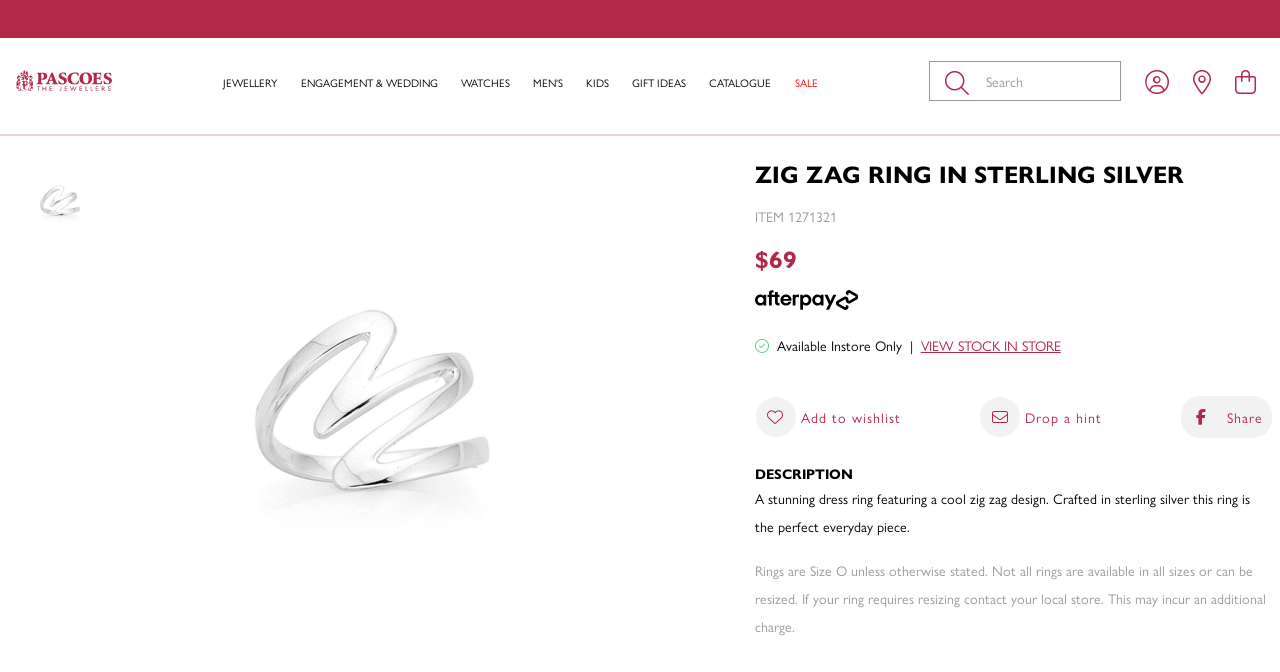

--- FILE ---
content_type: text/html;charset=UTF-8
request_url: https://www.pascoes.co.nz/zig-zag-ring-in-sterling-silver-1271321
body_size: 37992
content:
<!DOCTYPE html>
<html lang="en">

<head>
<title>Zig Zag Ring In Sterling Silver | Pascoes</title>
<link rel="canonical" href="https://www.pascoes.co.nz/zig-zag-ring-in-sterling-silver-1271321">
<meta name="og:title" property="og:title" content="Zig Zag Ring In Sterling Silver | Pascoes">
<meta name="description" property="description" content="Shop Zig Zag Ring in Sterling Silver at Pascoes | Discover our range of">
<meta name="og:description" property="og:description" content="Shop Zig Zag Ring in Sterling Silver at Pascoes | Discover our range of">
<meta name="og:url" property="og:url" content="https://www.pascoes.co.nz/zig-zag-ring-in-sterling-silver-1271321">
<meta name="og:image" property="og:image" content="https://www.pascoes.co.nz/content/products/zig-zag-ring-in-sterling-silver-1271321-57671.jpg?width=1200&amp;height=630&amp;fit=bounds">
<meta name="og:image:width" property="og:image:width" content="1200">
<meta name="og:image:height" property="og:image:height" content="630">
<meta name="og:type" property="og:type" content="website">
	<meta http-equiv="Content-Type" content="text/html; charset=UTF-8" />
	<meta name="viewport" content="initial-scale=1.0, maximum-scale=5.0" />

	<!-- Disable IE compatibility mode -->
	<meta http-equiv="X-UA-Compatible" content="IE=11; IE=10; IE=9; IE=8; IE=EDGE">
	<meta name="theme-color" content="#B32748" />
	<!-- Extra canonical URLs -->
	

	<link rel="shortcut icon" href="https://www.pascoes.co.nz/content/images/favicon.ico" type="image/x-icon" />
	<link rel="apple-touch-icon" href="https://www.pascoes.co.nz/content/images/apple-touch-icon.png" />
	<link rel="apple-touch-icon" sizes="57x57" href="https://www.pascoes.co.nz/content/images/apple-touch-icon-57x57.png?width=57" />
	<link rel="apple-touch-icon" sizes="72x72" href="https://www.pascoes.co.nz/content/images/apple-touch-icon-72x72.png?width=72" />
	<link rel="apple-touch-icon" sizes="76x76" href="https://www.pascoes.co.nz/content/images/apple-touch-icon-76x76.png?width=76" />
	<link rel="apple-touch-icon" sizes="114x114" href="https://www.pascoes.co.nz/content/images/apple-touch-icon-114x114.png?width=114" />
	<link rel="apple-touch-icon" sizes="120x120" href="https://www.pascoes.co.nz/content/images/apple-touch-icon-120x120.png?width=120" />
	<link rel="apple-touch-icon" sizes="144x144" href="https://www.pascoes.co.nz/content/images/apple-touch-icon-144x144.png?width=144" />
	<link rel="apple-touch-icon" sizes="152x152" href="https://www.pascoes.co.nz/content/images/apple-touch-icon-152x152.png?width=152" />
	<link rel="apple-touch-icon" sizes="180x180" href="https://www.pascoes.co.nz/content/images/apple-touch-icon-180x180.png?width=180" />

	<link rel="preload" href="https://use.typekit.net/qye8meq.css" as="style">
	<link rel="stylesheet" href="https://use.typekit.net/qye8meq.css">
	<script type='text/javascript' src='//platform-api.sharethis.com/js/sharethis.js#property=5cf6f1c54351e9001264f4d5&product=inline-share-buttons' async='async'></script>
	<script>
		var dataLayer = [];
		window.pagebuilder = {};
	</script>

	<link rel="stylesheet" href="/static/css/883366194?eNp9j2EOwiAMhY+yE2x18UCksDobGRDabR5f5qZiYvxD6IP33lezYGa0nqQxC4UhZmnAJIGE7oYjCczKnpXLLaQJhJXgEoPiShInAjuzH8BUUidOjhBXVAoKdFfKAT3Iyoky9H136s5g9rEy/Gu1MapoxtSOmYdX8bdaRQmKgHExUzvxnYPsb2bLakcfLfoXZfmYKBWSg/cXkLuSu8VZPzxvZWDR0nSMv8ypnE/esvvbX4t7RKXUsNsmDwsloHg=">
<script>
psdatalayer = [{"pagetype":"product","prodid":["1271321"]}];
dataLayer = psdatalayer;
</script>

<!-- Google Tag Manager -->
<script>(function(w,d,s,l,i){w[l]=w[l]||[];w[l].push({'gtm.start':
new Date().getTime(),event:'gtm.js'});var f=d.getElementsByTagName(s)[0],
j=d.createElement(s),dl=l!='dataLayer'?'&l='+l:'';j.async=true;j.src=
'//www.googletagmanager.com/gtm.js?id='+i+dl;f.parentNode.insertBefore(j,f);
})(window,document,'script','dataLayer','GTM-W284H82');</script>
<!-- End Google Tag Manager -->
</head>

<body>

<!-- Google Tag Manager (noscript) -->
<noscript><iframe src="//www.googletagmanager.com/ns.html?id=GTM-W284H82"
height="0" width="0" style="display:none;visibility:hidden"></iframe></noscript>
<!-- End Google Tag Manager (noscript) -->
	<script>
                window.checkout = {"baseurl":"\/","checkouturl":"\/checkout","assets":{"brandlogo":{"logo":{"image1x":"https:\/\/www.pascoes.co.nz\/content\/images\/4a19fdff27b624e594380672f70de7e7.jpeg","image2x":"https:\/\/www.pascoes.co.nz\/content\/images\/4a19fdff27b624e594380672f70de7e7.jpeg","imagesvg":"","alt":"Pascoes"}},"visacard":{"assetName":"Visa","url":"http:\/\/www.visa.com\/","icon":{"image2x":"https:\/\/www.pascoes.co.nz\/generic\/images\/checkout\/payment-logo-visa.png?height=32","image1x":"https:\/\/www.pascoes.co.nz\/generic\/images\/checkout\/payment-logo-visa.png?height=16","alt":"Visa"},"footer":{"image2x":"https:\/\/www.pascoes.co.nz\/generic\/images\/checkout\/payment-logo-visa.png?width=100","image1x":"https:\/\/www.pascoes.co.nz\/generic\/images\/checkout\/payment-logo-visa.png?width=50","alt":"Visa"}},"visacard_light":{"assetName":"Visa (light)","url":"http:\/\/www.visa.com\/","icon":{"image2x":"https:\/\/www.pascoes.co.nz\/generic\/images\/checkout\/payment-logo-visa-light.png?height=32","image1x":"https:\/\/www.pascoes.co.nz\/generic\/images\/checkout\/payment-logo-visa-light.png?height=16","alt":"Visa"},"footer":{"image2x":"https:\/\/www.pascoes.co.nz\/generic\/images\/checkout\/payment-logo-visa-light.png?width=100","image1x":"https:\/\/www.pascoes.co.nz\/generic\/images\/checkout\/payment-logo-visa-light.png?width=50","alt":"Visa"}},"mastercard":{"assetName":"MasterCard","url":"https:\/\/www.mastercard.com\/","icon":{"image2x":"https:\/\/www.pascoes.co.nz\/generic\/images\/checkout\/payment-logo-mastercard-dark.png?height=32","image1x":"https:\/\/www.pascoes.co.nz\/generic\/images\/checkout\/payment-logo-mastercard-dark.png?height=16","alt":"Mastercard"},"footer":{"image2x":"https:\/\/www.pascoes.co.nz\/generic\/images\/checkout\/payment-logo-mastercard-dark.png?width=100","image1x":"https:\/\/www.pascoes.co.nz\/generic\/images\/checkout\/payment-logo-mastercard-dark.png?width=50","alt":"Mastercard"}},"mastercard_light":{"assetName":"MasterCard (light)","url":"https:\/\/www.mastercard.com\/","icon":{"image2x":"https:\/\/www.pascoes.co.nz\/generic\/images\/checkout\/payment-logo-mastercard-light.png?height=32","image1x":"https:\/\/www.pascoes.co.nz\/generic\/images\/checkout\/payment-logo-mastercard-light.png?height=16","alt":"Mastercard"},"footer":{"image2x":"https:\/\/www.pascoes.co.nz\/generic\/images\/checkout\/payment-logo-mastercard-light.png?width=100","image1x":"https:\/\/www.pascoes.co.nz\/generic\/images\/checkout\/payment-logo-mastercard-light.png?width=50","alt":"Mastercard"}},"amexcard":{"assetName":"American Express","url":"https:\/\/www.americanexpress.com\/","icon":{"image2x":"https:\/\/www.pascoes.co.nz\/generic\/images\/checkout\/payment-logo-american-express.png?height=32","image1x":"https:\/\/www.pascoes.co.nz\/generic\/images\/checkout\/payment-logo-american-express.png?height=16","alt":"American Express"},"footer":{"image2x":"https:\/\/www.pascoes.co.nz\/generic\/images\/checkout\/payment-logo-american-express.png?width=100","image1x":"https:\/\/www.pascoes.co.nz\/generic\/images\/checkout\/payment-logo-american-express.png?width=50","alt":"American Express"}},"amexcard_light":{"assetName":"American Express (light)","url":"https:\/\/www.americanexpress.com\/","icon":{"image2x":"https:\/\/www.pascoes.co.nz\/generic\/images\/checkout\/payment-logo-american-express-light.png?height=32","image1x":"https:\/\/www.pascoes.co.nz\/generic\/images\/checkout\/payment-logo-american-express-light.png?height=16","alt":"American Express"},"footer":{"image2x":"https:\/\/www.pascoes.co.nz\/generic\/images\/checkout\/payment-logo-american-express-light.png?width=100","image1x":"https:\/\/www.pascoes.co.nz\/generic\/images\/checkout\/payment-logo-american-express-light.png?width=50","alt":"American Express"}},"qcard":{"assetName":"Q Card","url":"https:\/\/www.qcard.co.nz\/","icon":{"image2x":"https:\/\/www.pascoes.co.nz\/generic\/images\/checkout\/qcard-ret.png?height=32","image1x":"https:\/\/www.pascoes.co.nz\/generic\/images\/checkout\/qcard.png?height=16","alt":"Q Card"},"footer":{"image2x":"https:\/\/www.pascoes.co.nz\/generic\/images\/checkout\/payment-logo-qcard.png?width=100","image1x":"https:\/\/www.pascoes.co.nz\/generic\/images\/checkout\/payment-logo-qcard.png?width=50","alt":"Q Card"}},"jcb":{"assetName":"JCB (Japan Credit Bureau)","url":"https:\/\/www.global.jcb\/en\/","icon":{"image2x":"https:\/\/www.pascoes.co.nz\/generic\/images\/checkout\/payment-logo-jcb-dark.png?height=32","image1x":"https:\/\/www.pascoes.co.nz\/generic\/images\/checkout\/payment-logo-jcb-dark.png?height=16","alt":"JCB"},"footer":{"image2x":"https:\/\/www.pascoes.co.nz\/generic\/images\/checkout\/payment-logo-jcb-dark.png?width=100","image1x":"https:\/\/www.pascoes.co.nz\/generic\/images\/checkout\/payment-logo-jcb-dark.png?width=50","alt":"JCB"}},"jcb_light":{"assetName":"JCB (Japan Credit Bureau)","url":"https:\/\/www.global.jcb\/en\/","icon":{"image2x":"https:\/\/www.pascoes.co.nz\/generic\/images\/checkout\/payment-logo-jcb.png?height=32","image1x":"https:\/\/www.pascoes.co.nz\/generic\/images\/checkout\/payment-logo-jcb.png?height=16","alt":"JCB"},"footer":{"image2x":"https:\/\/www.pascoes.co.nz\/generic\/images\/checkout\/payment-logo-jcb.png?width=100","image1x":"https:\/\/www.pascoes.co.nz\/generic\/images\/checkout\/payment-logo-jcb.png?width=50","alt":"JCB"}},"generic":{"assetName":"Generic","url":"","icon":{"image2x":"https:\/\/www.pascoes.co.nz\/generic\/images\/checkout\/payment-logo-default-credit-card.svg?height=32","image1x":"https:\/\/www.pascoes.co.nz\/generic\/images\/checkout\/payment-logo-default-credit-card.svg?height=16","alt":"Credit Card"}},"generic_light":{"assetName":"Generic (light)","url":"","icon":{"image2x":"https:\/\/www.pascoes.co.nz\/generic\/images\/checkout\/payment-logo-default-credit-card-light.svg?height=32","image1x":"https:\/\/www.pascoes.co.nz\/generic\/images\/checkout\/payment-logo-default-credit-card-light.svg?height=16","alt":"Credit Card"}},"gemvisa":{"url":"https:\/\/www.gemfinance.co.nz\/","icon":{"image2x":"https:\/\/www.pascoes.co.nz\/generic\/images\/checkout\/payment-logo-gem.png?height=32","image1x":"https:\/\/www.pascoes.co.nz\/generic\/images\/checkout\/payment-logo-gem.png?height=16","alt":"Gem Visa"},"footer":{"image2x":"https:\/\/www.pascoes.co.nz\/generic\/images\/checkout\/payment-logo-gem.png?width=100","image1x":"https:\/\/www.pascoes.co.nz\/generic\/images\/checkout\/payment-logo-gem.png?width=50","alt":"Gem Visa"}},"stripe_logo":{"url":"https:\/\/stripe.com\/","footer":{"image2x":"https:\/\/www.pascoes.co.nz\/generic\/images\/checkout\/payment-logo-stripe.png?width=100","image1x":"https:\/\/www.pascoes.co.nz\/generic\/images\/checkout\/payment-logo-stripe.png?width=50","alt":"Stripe"}},"stripe_logo_light":{"url":"https:\/\/stripe.com\/","footer":{"image2x":"https:\/\/www.pascoes.co.nz\/generic\/images\/checkout\/payment-logo-stripe-light.png?width=100","image1x":"https:\/\/www.pascoes.co.nz\/generic\/images\/checkout\/payment-logo-stripe-light.png?width=50","alt":"Stripe"}},"paymentexpress":{"url":"https:\/\/www.windcave.com\/","footer":{"image2x":"https:\/\/www.pascoes.co.nz\/generic\/images\/checkout\/payment-logo-windcave-dark.png?width=100","image1x":"https:\/\/www.pascoes.co.nz\/generic\/images\/checkout\/payment-logo-windcave-dark.png?width=50","alt":"Windcave"}},"paymentexpress_light":{"url":"https:\/\/www.windcave.com\/","footer":{"image2x":"https:\/\/www.pascoes.co.nz\/generic\/images\/checkout\/payment-logo-windcave.png?width=100","image1x":"https:\/\/www.pascoes.co.nz\/generic\/images\/checkout\/payment-logo-windcave.png?width=50","alt":"Windcave"}},"paymark":{"url":"https:\/\/www.paymark.co.nz\/products\/online-eftpos\/consumer\/","logo":{"image2x":"https:\/\/www.pascoes.co.nz\/generic\/images\/checkout\/logo-online-eftpos.png?height=36","image1x":"https:\/\/www.pascoes.co.nz\/generic\/images\/checkout\/logo-online-eftpos.png?height=18","alt":"Online EFTPOS"},"logo_light":{"image2x":"https:\/\/www.pascoes.co.nz\/generic\/images\/checkout\/logo-online-eftpos-light.svg?height=36","image1x":"https:\/\/www.pascoes.co.nz\/generic\/images\/checkout\/logo-online-eftpos-light.svg?height=18","alt":"Online EFTPOS"},"footer":{"image2x":"https:\/\/www.pascoes.co.nz\/generic\/images\/checkout\/payment-logo-online-eftpos.png?width=100","image1x":"https:\/\/www.pascoes.co.nz\/generic\/images\/checkout\/payment-logo-online-eftpos.png?width=50","alt":"Online EFTPOS"},"footer_light":{"image2x":"https:\/\/www.pascoes.co.nz\/generic\/images\/checkout\/payment-logo-online-eftpos-light.png?width=100","image1x":"https:\/\/www.pascoes.co.nz\/generic\/images\/checkout\/payment-logo-online-eftpos-light.png?width=50","alt":"Online EFTPOS"}},"applepay":{"url":"https:\/\/www.apple.com\/apple-pay\/","logo":{"image":"https:\/\/www.pascoes.co.nz\/generic\/images\/checkout\/logo-applepay.svg","alt":"Apple Pay"},"logo_light":{"image":"https:\/\/www.pascoes.co.nz\/generic\/images\/checkout\/logo-applepay-light.svg","alt":"Apple Pay"},"footer":{"image2x":"https:\/\/www.pascoes.co.nz\/generic\/images\/checkout\/payment-logo-applepay-dark.png?width=100","image1x":"https:\/\/www.pascoes.co.nz\/generic\/images\/checkout\/payment-logo-applepay-dark.png?width=50","alt":"Apple Pay"},"footer_light":{"image2x":"https:\/\/www.pascoes.co.nz\/generic\/images\/checkout\/payment-logo-applepay.png?width=100","image1x":"https:\/\/www.pascoes.co.nz\/generic\/images\/checkout\/payment-logo-applepay.png?width=50","alt":"Apple Pay"}},"afterpay":{"url":"https:\/\/www.afterpay.com","logo":{"image":"https:\/\/www.pascoes.co.nz\/generic\/images\/checkout\/logo-afterpay.svg","alt":"Afterpay"},"logo_light":{"image":"https:\/\/www.pascoes.co.nz\/generic\/images\/checkout\/logo-afterpay-light.svg","alt":"Afterpay"},"pay":{"image":"https:\/\/www.pascoes.co.nz\/generic\/images\/checkout\/pay-button-afterpay-light.svg","alt":"Pay now with Afterpay"},"pay_light":{"image":"https:\/\/www.pascoes.co.nz\/generic\/images\/checkout\/pay-button-afterpay-dark.svg","alt":"Pay now with Afterpay"},"footer":{"image2x":"https:\/\/www.pascoes.co.nz\/generic\/images\/checkout\/payment-logo-afterpay.png?width=100","image1x":"https:\/\/www.pascoes.co.nz\/generic\/images\/checkout\/payment-logo-afterpay.png?width=50","alt":"Afterpay"},"footer_light":{"image2x":"https:\/\/www.pascoes.co.nz\/generic\/images\/checkout\/payment-logo-afterpay-light.png?width=100","image1x":"https:\/\/www.pascoes.co.nz\/generic\/images\/checkout\/payment-logo-afterpay-light.png?width=50","alt":"Afterpay"}},"laybuy":{"url":"https:\/\/www.laybuy.com\/","logo":{"image":"https:\/\/www.pascoes.co.nz\/generic\/images\/checkout\/logo-laybuy-by-klarna.svg","alt":"Laybuy"},"logo_light":{"image":"https:\/\/www.pascoes.co.nz\/generic\/images\/checkout\/logo-laybuy-by-klarna.svg","alt":"Laybuy"},"footer":{"image2x":"https:\/\/www.pascoes.co.nz\/generic\/images\/checkout\/payment-logo-laybuy-by-klarna.svg","image1x":"https:\/\/www.pascoes.co.nz\/generic\/images\/checkout\/payment-logo-laybuy-by-klarna.svg","alt":"Laybuy"},"footer_light":{"image2x":"https:\/\/www.pascoes.co.nz\/generic\/images\/checkout\/payment-logo-laybuy-by-klarna-light.svg","image1x":"https:\/\/www.pascoes.co.nz\/generic\/images\/checkout\/payment-logo-laybuy-by-klarna-light.svg","alt":"Laybuy"}},"oxipay":{"url":"https:\/\/oxipay.co.nz\/","logo":{"image":"https:\/\/www.pascoes.co.nz\/generic\/images\/checkout\/logo-oxipay.svg","alt":"Oxipay"},"logo_light":{"image":"https:\/\/www.pascoes.co.nz\/generic\/images\/checkout\/logo-oxipay-light.svg","alt":"Oxipay"},"footer":{"image2x":"https:\/\/www.pascoes.co.nz\/generic\/images\/checkout\/payment-logo-oxipay.png?width=100","image1x":"https:\/\/www.pascoes.co.nz\/generic\/images\/checkout\/payment-logo-oxipay.png?width=50","alt":"Oxipay"},"footer_light":{"image2x":"https:\/\/www.pascoes.co.nz\/generic\/images\/checkout\/payment-logo-oxipay-light.png?width=100","image1x":"https:\/\/www.pascoes.co.nz\/generic\/images\/checkout\/payment-logo-oxipay-light.png?width=50","alt":"Oxipay"}},"humm":{"url":{"AU":"https:\/\/www.shophumm.com.au\/","NZ":"https:\/\/www.shophumm.co.nz\/"},"logo":{"image":"https:\/\/www.pascoes.co.nz\/generic\/images\/checkout\/logo-humm.png","alt":"Humm"},"logo_light":{"image":"https:\/\/www.pascoes.co.nz\/generic\/images\/checkout\/logo-humm-light.png","alt":"Humm"},"footer":{"image2x":"https:\/\/www.pascoes.co.nz\/generic\/images\/checkout\/payment-logo-humm-dark.png?width=100","image1x":"https:\/\/www.pascoes.co.nz\/generic\/images\/checkout\/payment-logo-humm-dark.png?width=50","alt":"Humm"},"footer_light":{"image2x":"https:\/\/www.pascoes.co.nz\/generic\/images\/checkout\/payment-logo-humm.png?width=100","image1x":"https:\/\/www.pascoes.co.nz\/generic\/images\/checkout\/payment-logo-humm.png?width=50","alt":"Humm"}},"paypal":{"url":"https:\/\/www.paypal.com","logo":{"image":"https:\/\/www.pascoes.co.nz\/generic\/images\/checkout\/logo-paypal.svg","alt":"PayPal"},"logo_light":{"image":"https:\/\/www.pascoes.co.nz\/generic\/images\/checkout\/logo-paypal-white.svg","alt":"PayPal"},"footer":{"image2x":"https:\/\/www.pascoes.co.nz\/generic\/images\/checkout\/payment-logo-paypal.png?width=100","image1x":"https:\/\/www.pascoes.co.nz\/generic\/images\/checkout\/payment-logo-paypal.png?width=50","alt":"PayPal"},"footer_light":{"image2x":"https:\/\/www.pascoes.co.nz\/generic\/images\/checkout\/payment-logo-paypal-light.png?width=100","image1x":"https:\/\/www.pascoes.co.nz\/generic\/images\/checkout\/payment-logo-paypal-light.png?width=50","alt":"PayPal"}},"partpay":{"url":"https:\/\/partpay.co.nz\/","logo":{"image":"https:\/\/www.pascoes.co.nz\/generic\/images\/checkout\/logo-partpay.svg","alt":"PartPay"},"footer":{"image2x":"https:\/\/www.pascoes.co.nz\/generic\/images\/checkout\/payment-logo-partpay.png?width=100","image1x":"https:\/\/www.pascoes.co.nz\/generic\/images\/checkout\/payment-logo-partpay.png?width=50","alt":"PartPay"}},"genoapay":{"url":"https:\/\/www.genoapay.com\/","logo":{"image":"https:\/\/www.pascoes.co.nz\/generic\/images\/checkout\/logo-genoapay.svg","alt":"Genoapay"},"logo_light":{"image":"https:\/\/www.pascoes.co.nz\/generic\/images\/checkout\/logo-genoapay-light.svg","alt":"Genoapay"},"footer":{"image2x":"https:\/\/www.pascoes.co.nz\/generic\/images\/checkout\/payment-logo-genoapay.png?width=100","image1x":"https:\/\/www.pascoes.co.nz\/generic\/images\/checkout\/payment-logo-genoapay.png?width=50","alt":"Genoapay"},"footer_light":{"image2x":"https:\/\/www.pascoes.co.nz\/generic\/images\/checkout\/payment-logo-genoapay-light.png?width=100","image1x":"https:\/\/www.pascoes.co.nz\/generic\/images\/checkout\/payment-logo-genoapay-light.png?width=50","alt":"Genoapay"}},"latitudepay":{"url":"https:\/\/www.latitudepay.com\/","logo":{"image":"https:\/\/www.pascoes.co.nz\/generic\/images\/checkout\/logo-latitudepay.svg","alt":"LatitudePay"},"logo_light":{"image":"https:\/\/www.pascoes.co.nz\/generic\/images\/checkout\/logo-latitudepay-white.svg","alt":"LatitudePay"},"footer":{"image2x":"https:\/\/www.pascoes.co.nz\/generic\/images\/checkout\/payment-logo-latitudepay.png?width=100","image1x":"https:\/\/www.pascoes.co.nz\/generic\/images\/checkout\/payment-logo-latitudepay.png?width=50","alt":"LatitudePay"},"footer_light":{"image2x":"https:\/\/www.pascoes.co.nz\/generic\/images\/checkout\/payment-logo-latitudepay-light.png?width=100","image1x":"https:\/\/www.pascoes.co.nz\/generic\/images\/checkout\/payment-logo-latitudepay-light.png?width=50","alt":"LatitudePay"}},"alipay":{"url":"https:\/\/intl.alipay.com\/","logo":{"image":"https:\/\/www.pascoes.co.nz\/generic\/images\/checkout\/alipay-ret.png","imagesm":"https:\/\/www.pascoes.co.nz\/generic\/images\/checkout\/alipay-ret.png?height=24","imagemd":"https:\/\/www.pascoes.co.nz\/generic\/images\/checkout\/alipay-ret.png?height=48","imagelg":"https:\/\/www.pascoes.co.nz\/generic\/images\/checkout\/alipay-ret.png?height=96","imagexl":"https:\/\/www.pascoes.co.nz\/generic\/images\/checkout\/alipay-ret.png?height=192","alt":"Alipay"},"logo_light":{"image":"https:\/\/www.pascoes.co.nz\/generic\/images\/checkout\/alipay-light-ret.png","imagesm":"https:\/\/www.pascoes.co.nz\/generic\/images\/checkout\/alipay-light-ret.png?height=24","imagemd":"https:\/\/www.pascoes.co.nz\/generic\/images\/checkout\/alipay-light-ret.png?height=48","imagelg":"https:\/\/www.pascoes.co.nz\/generic\/images\/checkout\/alipay-light-ret.png?height=96","imagexl":"https:\/\/www.pascoes.co.nz\/generic\/images\/checkout\/alipay-light-ret.png?height=192","alt":"Alipay"},"footer":{"image2x":"https:\/\/www.pascoes.co.nz\/generic\/images\/checkout\/payment-logo-alipay.png?width=100","image1x":"https:\/\/www.pascoes.co.nz\/generic\/images\/checkout\/payment-logo-alipay.png?width=50","alt":"Alipay"},"footer_light":{"image2x":"https:\/\/www.pascoes.co.nz\/generic\/images\/checkout\/payment-logo-alipay-light.png?width=100","image1x":"https:\/\/www.pascoes.co.nz\/generic\/images\/checkout\/payment-logo-alipay-light.png?width=50","alt":"Alipay"}},"wechat":{"url":"https:\/\/pay.weixin.qq.com\/index.php\/public\/wechatpay","logo":{"image":"https:\/\/www.pascoes.co.nz\/generic\/images\/checkout\/wechat-ret.png","imagesm":"https:\/\/www.pascoes.co.nz\/generic\/images\/checkout\/wechat-ret.png?height=24","imagemd":"https:\/\/www.pascoes.co.nz\/generic\/images\/checkout\/wechat-ret.png?height=48","imagelg":"https:\/\/www.pascoes.co.nz\/generic\/images\/checkout\/wechat-ret.png?height=96","imagexl":"https:\/\/www.pascoes.co.nz\/generic\/images\/checkout\/wechat-ret.png?height=192","alt":"WeChat Pay"},"logo_light":{"image":"https:\/\/www.pascoes.co.nz\/generic\/images\/checkout\/wechat-ret-light.png","imagesm":"https:\/\/www.pascoes.co.nz\/generic\/images\/checkout\/wechat-ret-light.png?height=24","imagemd":"https:\/\/www.pascoes.co.nz\/generic\/images\/checkout\/wechat-ret-light.png?height=48","imagelg":"https:\/\/www.pascoes.co.nz\/generic\/images\/checkout\/wechat-ret-light.png?height=96","imagexl":"https:\/\/www.pascoes.co.nz\/generic\/images\/checkout\/wechat-ret-light.png?height=192","alt":"WeChat Pay"},"footer":{"image2x":"https:\/\/www.pascoes.co.nz\/generic\/images\/checkout\/payment-logo-wechat.png?width=100","image1x":"https:\/\/www.pascoes.co.nz\/generic\/images\/checkout\/payment-logo-wechat.png?width=50","alt":"WeChat"},"footer_light":{"image2x":"https:\/\/www.pascoes.co.nz\/generic\/images\/checkout\/payment-logo-wechat-light.png?width=100","image1x":"https:\/\/www.pascoes.co.nz\/generic\/images\/checkout\/payment-logo-wechat-light.png?width=50","alt":"WeChat"}},"unionpay":{"url":"https:\/\/www.unionpayintl.com","logo":{"image":"https:\/\/www.pascoes.co.nz\/generic\/images\/checkout\/logo-unionpay.png","imagesm":"https:\/\/www.pascoes.co.nz\/generic\/images\/checkout\/logo-unionpay.png?height=24","imagemd":"https:\/\/www.pascoes.co.nz\/generic\/images\/checkout\/logo-unionpay.png?height=48","imagelg":"https:\/\/www.pascoes.co.nz\/generic\/images\/checkout\/logo-unionpay.png?height=96","imagexl":"https:\/\/www.pascoes.co.nz\/generic\/images\/checkout\/logo-unionpay.png?height=192","alt":"Union Pay"},"logo_light":{"image":"https:\/\/www.pascoes.co.nz\/generic\/images\/checkout\/logo-unionpay-light.png","imagesm":"https:\/\/www.pascoes.co.nz\/generic\/images\/checkout\/logo-unionpay-light.png?height=24","imagemd":"https:\/\/www.pascoes.co.nz\/generic\/images\/checkout\/logo-unionpay-light.png?height=48","imagelg":"https:\/\/www.pascoes.co.nz\/generic\/images\/checkout\/logo-unionpay-light.png?height=96","imagexl":"https:\/\/www.pascoes.co.nz\/generic\/images\/checkout\/logo-unionpay-light.png?height=192","alt":"Union Pay"},"footer":{"image2x":"https:\/\/www.pascoes.co.nz\/generic\/images\/checkout\/payment-logo-unionpay.png?width=100","image1x":"https:\/\/www.pascoes.co.nz\/generic\/images\/checkout\/payment-logo-unionpay.png?width=50","alt":"Union Pay"},"footer_light":{"image2x":"https:\/\/www.pascoes.co.nz\/generic\/images\/checkout\/payment-logo-unionpay-light.png?width=100","image1x":"https:\/\/www.pascoes.co.nz\/generic\/images\/checkout\/payment-logo-unionpay-light.png?width=50","alt":"Union Pay"}},"zip":{"url":"https:\/\/zip.co","logo":{"image":"https:\/\/www.pascoes.co.nz\/generic\/images\/checkout\/logo-zip.svg","alt":"Zip"},"logo_light":{"image":"https:\/\/www.pascoes.co.nz\/generic\/images\/checkout\/logo-zip-light.svg","alt":"Zip"},"footer":{"image2x":"https:\/\/www.pascoes.co.nz\/generic\/images\/checkout\/payment-logo-zip.svg?width=100","image1x":"https:\/\/www.pascoes.co.nz\/generic\/images\/checkout\/payment-logo-zip.svg?width=50","alt":"Zip"},"footer_light":{"image2x":"https:\/\/www.pascoes.co.nz\/generic\/images\/checkout\/payment-logo-zip-light.svg?width=100","image1x":"https:\/\/www.pascoes.co.nz\/generic\/images\/checkout\/payment-logo-zip-light.svg?width=50","alt":"Zip"}},"klarna":{"url":"https:\/\/www.klarna.com","logo":{"image":"https:\/\/www.pascoes.co.nz\/generic\/images\/checkout\/logo-klarna.svg","alt":"Klarna"},"logo_light":{"image":"https:\/\/www.pascoes.co.nz\/generic\/images\/checkout\/logo-klarna-light.svg","alt":"Klarna"},"footer":{"image2x":"https:\/\/www.pascoes.co.nz\/generic\/images\/checkout\/payment-logo-klarna.png?width=100","image1x":"https:\/\/www.pascoes.co.nz\/generic\/images\/checkout\/payment-logo-klarna.png?width=50","alt":"Klarna"},"footer_light":{"image2x":"https:\/\/www.pascoes.co.nz\/generic\/images\/checkout\/payment-logo-klarna-light.png?width=100","image1x":"https:\/\/www.pascoes.co.nz\/generic\/images\/checkout\/payment-logo-klarna-light.png?width=50","alt":"Klarna"}},"google":{"icon":{"image2x":"https:\/\/www.pascoes.co.nz\/generic\/images\/logo-powered-by-google-colour-retina.png","image1x":"https:\/\/www.pascoes.co.nz\/generic\/images\/logo-powered-by-google-colour.png","alt":"Powered by Google"}},"addressattribution":{"icon":{"image2x":false,"image1x":false,"alt":""}},"asb":{"logo":{"image1x":"https:\/\/www.pascoes.co.nz\/generic\/images\/checkout\/logo-asb.svg","imagepopup":"https:\/\/www.pascoes.co.nz\/generic\/images\/checkout\/ico-paymark-asb.svg","alt":"ASB"}},"cooperative":{"logo":{"image1x":"https:\/\/www.pascoes.co.nz\/generic\/images\/checkout\/logo-co-op.svg","imagepopup":"https:\/\/www.pascoes.co.nz\/generic\/images\/checkout\/ico-paymark-co-op.svg","alt":"The Co-operative Bank"}},"westpac":{"logo":{"image1x":"https:\/\/www.pascoes.co.nz\/generic\/images\/checkout\/logo-westpac.svg","imagepopup":"https:\/\/www.pascoes.co.nz\/generic\/images\/checkout\/ico-paymark-westpac.svg","alt":"Westpac"}},"heartland":{"logo":{"image1x":"https:\/\/www.pascoes.co.nz\/generic\/images\/checkout\/logo-heartland.svg","imagepopup":"https:\/\/www.pascoes.co.nz\/generic\/images\/checkout\/ico-paymark-heartland.svg","alt":"Heartland"}},"flags":{"nz":"https:\/\/www.pascoes.co.nz\/generic\/images\/checkout\/flag-nz.svg","au":"https:\/\/www.pascoes.co.nz\/generic\/images\/checkout\/flag-au.svg","uk":"https:\/\/www.pascoes.co.nz\/generic\/images\/checkout\/flag-uk.svg","gb":"https:\/\/www.pascoes.co.nz\/generic\/images\/checkout\/flag-uk.svg","us":"https:\/\/www.pascoes.co.nz\/generic\/images\/checkout\/flag-us.svg","international":"https:\/\/www.pascoes.co.nz\/generic\/images\/checkout\/flag-international.svg"}},"cartstates":{"iscustomer":false,"paymentservice":"","paymenttype":"ALLPAID","submitpayment":null,"progress":{"basket":{"status":"pending"},"delivery":{"status":"pending"},"payment":{"status":"pending"}},"showaddresssummary":false,"editedfields":[],"fullypaid":true,"isloggedin":false,"onlyegiftcards":false,"showcontactsummary":false,"showdeliverysummary":false,"showbillingsummary":true,"showgiftwrap":true,"cartitemshash":2723407904,"cartpaymenthash":"mCBXXvgvXEctMKal5ZuXlbOFzMexkNLlJBzMbVl3s98","locale":{"code":"NZ","name":"New Zealand"},"oneclickcheckout":false,"editdeliveryaddress":null,"currentcompleteblock":null,"requirestate":false,"requiresuburb":false,"requirecity":true,"showbuilding":true,"amexenabled":"0","deliveryinstructionsenabled":"1"},"ordersummary":{"currencydata":{"code":"NZD","symbol":"$","precision":"2"},"itemcount":0,"subtotal":0,"freighttbc":true,"freightlabel":"Shipping","freightdescription":"Shipping","freight":0,"discountcode":null,"discount":0,"discountcodeamount":0,"outstanding":0,"total":0,"payments":[],"charges":[],"giftcards":[],"giftcardtotal":0,"freeshippingmessage":"","tax":0,"discountcodedata":null,"itemtotal":0,"totaltopay":0,"totalbeforetax":0,"subtotalincldiscount":0},"customerdata":{},"deliverydata":{"deliver":{"saveddeliveryaddress":false,"templatestring":[],"freeshippingupsell":{"isavailable":false,"spent":0,"tospend":0,"progress":0,"message":""}},"collect":{"regions":{"Auckland":"Auckland","Northland":"Northland","Waikato":"Waikato","Bay of Plenty":"Bay of Plenty","Manawatu, Wairarapa & Wanganui":"Manawatu, Wairarapa & Wanganui","East Coast":"East Coast","Taranaki":"Taranaki","Wellington":"Wellington","Tasman":"Tasman","Canterbury":"Canterbury","Otago":"Otago","Southland":"Southland"},"stores":[],"selectedregion":null,"selectedstore":null},"parcelcollect":{"selectedpoint":null},"enableddeliveries":{"deliver":true,"collect":true,"parcelcollect":false},"deliverymethod":null,"estimate":{"enabled":false,"title":"Estimated delivery","address":"Select options for an estimated cost","freight":null},"templatestring":{"CHECKOUT_LOCALE_SELECTOR_MESSAGE":""},"expressdelivery":{"deliverytime":null,"deliveryestimate":null,"deliveryestimatelabel":null}},"paymentdata":{"creditcard":{"savedcards":[]},"transactorgiftcards":[],"transactorhidepin":false,"templatestring":{"PROMO_CODE_INPUT_LABEL":"Promo Code","CHECKOUT_GIFT_CARD_LABEL":"Gift Card"},"enabledpayments":{"pxfusion":true,"pxpost":false,"pxpay20":false,"transactor":true,"applepay":true,"ezipay":false,"m2kgiftcard":false,"m2kloyalty":false,"oxipay":false,"humm":false,"laybuy":false,"afterpay":true,"paypal":false,"alipay":false,"wechat":false,"paymark":false,"genoapay":false,"latitudepay":false,"stripe":false,"stripeapplepay":false,"unionpay":false,"zip":false},"currentpayment":{"type":"ALLPAID","nicename":"Completed","allpaid":{"paymenturl":"https:\/\/www.pascoes.co.nz\/checkout-api\/finishpayment","available":true,"error":""},"cartfrozen":false,"reseturl":"\/checkout-api\/resetpayments","continueurl":"","paymentName":"ALLPAID"},"configuredpayments":{"pxfusion":{"name":"pxfusion","service":"windcave","partial":false,"sequence":1,"assets":{"paymentexpress":{"url":"https:\/\/www.windcave.com\/","footer":{"image2x":"https:\/\/www.pascoes.co.nz\/generic\/images\/checkout\/payment-logo-windcave-dark.png?width=100","image1x":"https:\/\/www.pascoes.co.nz\/generic\/images\/checkout\/payment-logo-windcave-dark.png?width=50","alt":"Windcave"}},"visacard":{"assetName":"Visa","url":"http:\/\/www.visa.com\/","icon":{"image2x":"https:\/\/www.pascoes.co.nz\/generic\/images\/checkout\/payment-logo-visa.png?height=32","image1x":"https:\/\/www.pascoes.co.nz\/generic\/images\/checkout\/payment-logo-visa.png?height=16","alt":"Visa"},"footer":{"image2x":"https:\/\/www.pascoes.co.nz\/generic\/images\/checkout\/payment-logo-visa.png?width=100","image1x":"https:\/\/www.pascoes.co.nz\/generic\/images\/checkout\/payment-logo-visa.png?width=50","alt":"Visa"}},"mastercard":{"assetName":"MasterCard","url":"https:\/\/www.mastercard.com\/","icon":{"image2x":"https:\/\/www.pascoes.co.nz\/generic\/images\/checkout\/payment-logo-mastercard-dark.png?height=32","image1x":"https:\/\/www.pascoes.co.nz\/generic\/images\/checkout\/payment-logo-mastercard-dark.png?height=16","alt":"Mastercard"},"footer":{"image2x":"https:\/\/www.pascoes.co.nz\/generic\/images\/checkout\/payment-logo-mastercard-dark.png?width=100","image1x":"https:\/\/www.pascoes.co.nz\/generic\/images\/checkout\/payment-logo-mastercard-dark.png?width=50","alt":"Mastercard"}}},"enabled":true,"express":false,"termsmessage":"","termsurl":"","serviceKey":{"service":"","type":"PXFUSION","key":"pxfusion"}},"transactor":{"name":"transactor","partial":true,"sequence":1,"assets":[],"enabled":true,"express":false,"termsmessage":"","termsurl":"","serviceKey":{"service":"","type":"TRANSACTOR","key":"transactor"}},"applepay":{"name":"applepay","service":"windcave","partial":false,"sequence":3,"assets":{"url":"https:\/\/www.apple.com\/apple-pay\/","logo":{"image":"https:\/\/www.pascoes.co.nz\/generic\/images\/checkout\/logo-applepay.svg","alt":"Apple Pay"},"logo_light":{"image":"https:\/\/www.pascoes.co.nz\/generic\/images\/checkout\/logo-applepay-light.svg","alt":"Apple Pay"},"footer":{"image2x":"https:\/\/www.pascoes.co.nz\/generic\/images\/checkout\/payment-logo-applepay-dark.png?width=100","image1x":"https:\/\/www.pascoes.co.nz\/generic\/images\/checkout\/payment-logo-applepay-dark.png?width=50","alt":"Apple Pay"},"footer_light":{"image2x":"https:\/\/www.pascoes.co.nz\/generic\/images\/checkout\/payment-logo-applepay.png?width=100","image1x":"https:\/\/www.pascoes.co.nz\/generic\/images\/checkout\/payment-logo-applepay.png?width=50","alt":"Apple Pay"}},"enabled":true,"express":false,"termsmessage":"","termsurl":"","serviceKey":{"service":"","type":"APPLEPAY","key":"applepay"}},"afterpay":{"name":"afterpay","partial":false,"sequence":6,"assets":{"url":"https:\/\/www.afterpay.com","logo":{"image":"https:\/\/www.pascoes.co.nz\/generic\/images\/checkout\/logo-afterpay.svg","alt":"Afterpay"},"logo_light":{"image":"https:\/\/www.pascoes.co.nz\/generic\/images\/checkout\/logo-afterpay-light.svg","alt":"Afterpay"},"pay":{"image":"https:\/\/www.pascoes.co.nz\/generic\/images\/checkout\/pay-button-afterpay-light.svg","alt":"Pay now with Afterpay"},"pay_light":{"image":"https:\/\/www.pascoes.co.nz\/generic\/images\/checkout\/pay-button-afterpay-dark.svg","alt":"Pay now with Afterpay"},"footer":{"image2x":"https:\/\/www.pascoes.co.nz\/generic\/images\/checkout\/payment-logo-afterpay.png?width=100","image1x":"https:\/\/www.pascoes.co.nz\/generic\/images\/checkout\/payment-logo-afterpay.png?width=50","alt":"Afterpay"},"footer_light":{"image2x":"https:\/\/www.pascoes.co.nz\/generic\/images\/checkout\/payment-logo-afterpay-light.png?width=100","image1x":"https:\/\/www.pascoes.co.nz\/generic\/images\/checkout\/payment-logo-afterpay-light.png?width=50","alt":"Afterpay"}},"enabled":true,"express":false,"termsmessage":"","termsurl":"","serviceKey":{"service":"","type":"AFTERPAY","key":"afterpay"}}},"allGiftCards":[]},"freightlocales":{"NZ":{"code":"NZ","continent":"Oceania","country":"New Zealand"}},"billinglocales":{"AF":{"country":"Afghanistan","code":"AF","urlcode":"AF","continent":"Asia","currencycode":null,"currencysymbol":null,"currencyprecision":null,"isdcode":"93"},"AL":{"country":"Albania","code":"AL","urlcode":"AL","continent":"Europe","currencycode":null,"currencysymbol":null,"currencyprecision":null,"isdcode":"355"},"DZ":{"country":"Algeria","code":"DZ","urlcode":"DZ","continent":"Africa","currencycode":null,"currencysymbol":null,"currencyprecision":null,"isdcode":"213"},"AS":{"country":"American Samoa","code":"AS","urlcode":"AS","continent":"Oceania","currencycode":null,"currencysymbol":null,"currencyprecision":null,"isdcode":"1"},"AD":{"country":"Andorra","code":"AD","urlcode":"AD","continent":"Europe","currencycode":null,"currencysymbol":null,"currencyprecision":null,"isdcode":"376"},"AO":{"country":"Angola","code":"AO","urlcode":"AO","continent":"Africa","currencycode":null,"currencysymbol":null,"currencyprecision":null,"isdcode":"244"},"AI":{"country":"Anguilla","code":"AI","urlcode":"AI","continent":"","currencycode":null,"currencysymbol":null,"currencyprecision":null,"isdcode":"1"},"AQ":{"country":"Antarctica","code":"AQ","urlcode":"AQ","continent":"","currencycode":null,"currencysymbol":null,"currencyprecision":null,"isdcode":"672"},"AG":{"country":"Antigua and Barbuda","code":"AG","urlcode":"AG","continent":"North America","currencycode":null,"currencysymbol":null,"currencyprecision":null,"isdcode":"1"},"AR":{"country":"Argentina","code":"AR","urlcode":"AR","continent":"South America","currencycode":null,"currencysymbol":null,"currencyprecision":null,"isdcode":"54"},"AM":{"country":"Armenia","code":"AM","urlcode":"AM","continent":"Europe","currencycode":null,"currencysymbol":null,"currencyprecision":null,"isdcode":"374"},"AW":{"country":"Aruba","code":"AW","urlcode":"AW","continent":"","currencycode":null,"currencysymbol":null,"currencyprecision":null,"isdcode":"297"},"AU":{"country":"Australia","code":"AU","urlcode":"AU","continent":"Oceania","currencycode":"AUD","currencysymbol":"$","currencyprecision":"2","isdcode":"61"},"AT":{"country":"Austria","code":"AT","urlcode":"AT","continent":"Europe","currencycode":null,"currencysymbol":null,"currencyprecision":null,"isdcode":"43"},"AZ":{"country":"Azerbaijan","code":"AZ","urlcode":"AZ","continent":"Europe","currencycode":null,"currencysymbol":null,"currencyprecision":null,"isdcode":"994"},"BS":{"country":"Bahamas","code":"BS","urlcode":"BS","continent":"North America","currencycode":null,"currencysymbol":null,"currencyprecision":null,"isdcode":"1"},"BH":{"country":"Bahrain","code":"BH","urlcode":"BH","continent":"Asia","currencycode":"BHD","currencysymbol":".\u062f.\u0628","currencyprecision":"3","isdcode":"973"},"BD":{"country":"Bangladesh","code":"BD","urlcode":"BD","continent":"Asia","currencycode":null,"currencysymbol":null,"currencyprecision":null,"isdcode":"880"},"BB":{"country":"Barbados","code":"BB","urlcode":"BB","continent":"North America","currencycode":null,"currencysymbol":null,"currencyprecision":null,"isdcode":"1"},"BY":{"country":"Belarus","code":"BY","urlcode":"BY","continent":"Europe","currencycode":null,"currencysymbol":null,"currencyprecision":null,"isdcode":"375"},"BE":{"country":"Belgium","code":"BE","urlcode":"BE","continent":"Europe","currencycode":null,"currencysymbol":null,"currencyprecision":null,"isdcode":"32"},"BZ":{"country":"Belize","code":"BZ","urlcode":"BZ","continent":"North America","currencycode":null,"currencysymbol":null,"currencyprecision":null,"isdcode":"501"},"BJ":{"country":"Benin","code":"BJ","urlcode":"BJ","continent":"Africa","currencycode":"XOF","currencysymbol":"CFA","currencyprecision":"0","isdcode":"229"},"BM":{"country":"Bermuda","code":"BM","urlcode":"BM","continent":"","currencycode":null,"currencysymbol":null,"currencyprecision":null,"isdcode":"1"},"BT":{"country":"Bhutan","code":"BT","urlcode":"BT","continent":"Asia","currencycode":null,"currencysymbol":null,"currencyprecision":null,"isdcode":"975"},"BO":{"country":"Bolivia","code":"BO","urlcode":"BO","continent":"South America","currencycode":null,"currencysymbol":null,"currencyprecision":null,"isdcode":"591"},"BA":{"country":"Bosnia and Herzegovina","code":"BA","urlcode":"BA","continent":"Europe","currencycode":null,"currencysymbol":null,"currencyprecision":null,"isdcode":"387"},"BW":{"country":"Botswana","code":"BW","urlcode":"BW","continent":"Africa","currencycode":null,"currencysymbol":null,"currencyprecision":null,"isdcode":"267"},"BV":{"country":"Bouvet Island","code":"BV","urlcode":"BV","continent":"","currencycode":null,"currencysymbol":null,"currencyprecision":null,"isdcode":"47"},"BR":{"country":"Brazil","code":"BR","urlcode":"BR","continent":"South America","currencycode":null,"currencysymbol":null,"currencyprecision":null,"isdcode":"55"},"IO":{"country":"British Indian Ocean Territory","code":"IO","urlcode":"IO","continent":"","currencycode":null,"currencysymbol":null,"currencyprecision":null,"isdcode":"246"},"BN":{"country":"Brunei Darussalam","code":"BN","urlcode":"BN","continent":"Asia","currencycode":null,"currencysymbol":null,"currencyprecision":null,"isdcode":"673"},"BG":{"country":"Bulgaria","code":"BG","urlcode":"BG","continent":"Europe","currencycode":null,"currencysymbol":null,"currencyprecision":null,"isdcode":"359"},"BF":{"country":"Burkina Faso","code":"BF","urlcode":"BF","continent":"Africa","currencycode":"XOF","currencysymbol":"CFA","currencyprecision":"0","isdcode":"226"},"BI":{"country":"Burundi","code":"BI","urlcode":"BI","continent":"Africa","currencycode":"BIF","currencysymbol":"FBu","currencyprecision":"0","isdcode":"257"},"KH":{"country":"Cambodia","code":"KH","urlcode":"KH","continent":"Asia","currencycode":null,"currencysymbol":null,"currencyprecision":null,"isdcode":"855"},"CM":{"country":"Cameroon","code":"CM","urlcode":"CM","continent":"Africa","currencycode":"XAF","currencysymbol":"FCFA","currencyprecision":"0","isdcode":"237"},"CA":{"country":"Canada","code":"CA","urlcode":"CA","continent":"North America","currencycode":"CAD","currencysymbol":"$","currencyprecision":null,"isdcode":"1"},"CV":{"country":"Cape Verde","code":"CV","urlcode":"CV","continent":"Africa","currencycode":null,"currencysymbol":null,"currencyprecision":null,"isdcode":"238"},"KY":{"country":"Cayman Islands","code":"KY","urlcode":"KY","continent":"","currencycode":null,"currencysymbol":null,"currencyprecision":null,"isdcode":"1"},"CF":{"country":"Central African Republic","code":"CF","urlcode":"CF","continent":"Africa","currencycode":"XAF","currencysymbol":"FCFA","currencyprecision":"0","isdcode":"236"},"TD":{"country":"Chad","code":"TD","urlcode":"TD","continent":"Africa","currencycode":"XAF","currencysymbol":"FCFA","currencyprecision":"0","isdcode":"235"},"CL":{"country":"Chile","code":"CL","urlcode":"CL","continent":"South America","currencycode":"CLP","currencysymbol":"$","currencyprecision":"0","isdcode":"56"},"CN":{"country":"China","code":"CN","urlcode":"CN","continent":"Asia","currencycode":"CNY","currencysymbol":"\u00a5","currencyprecision":null,"isdcode":"86"},"CX":{"country":"Christmas Island","code":"CX","urlcode":"CX","continent":"","currencycode":null,"currencysymbol":null,"currencyprecision":null,"isdcode":"61"},"CC":{"country":"Cocos (Keeling) Islands","code":"CC","urlcode":"CC","continent":"","currencycode":null,"currencysymbol":null,"currencyprecision":null,"isdcode":"61"},"CO":{"country":"Colombia","code":"CO","urlcode":"CO","continent":"South America","currencycode":null,"currencysymbol":null,"currencyprecision":null,"isdcode":"57"},"KM":{"country":"Comoros","code":"KM","urlcode":"KM","continent":"Africa","currencycode":"KMF","currencysymbol":"CF","currencyprecision":"0","isdcode":"269"},"CG":{"country":"Congo","code":"CG","urlcode":"CG","continent":"Africa","currencycode":"XAF","currencysymbol":"FCFA","currencyprecision":"0","isdcode":"242"},"CD":{"country":"Congo, the Democratic Republic of the","code":"CD","urlcode":"CD","continent":"Africa","currencycode":null,"currencysymbol":null,"currencyprecision":null,"isdcode":"243"},"CK":{"country":"Cook Islands","code":"CK","urlcode":"CK","continent":"Oceania","currencycode":null,"currencysymbol":null,"currencyprecision":null,"isdcode":"682"},"CR":{"country":"Costa Rica","code":"CR","urlcode":"CR","continent":"North America","currencycode":null,"currencysymbol":null,"currencyprecision":null,"isdcode":"506"},"CI":{"country":"Cote D'Ivoire","code":"CI","urlcode":"CI","continent":"Africa","currencycode":"XOF","currencysymbol":"CFA","currencyprecision":"0","isdcode":"225"},"HR":{"country":"Croatia","code":"HR","urlcode":"HR","continent":"Europe","currencycode":null,"currencysymbol":null,"currencyprecision":null,"isdcode":"385"},"CU":{"country":"Cuba","code":"CU","urlcode":"CU","continent":"North America","currencycode":null,"currencysymbol":null,"currencyprecision":null,"isdcode":"53"},"CY":{"country":"Cyprus","code":"CY","urlcode":"CY","continent":"Europe","currencycode":null,"currencysymbol":null,"currencyprecision":null,"isdcode":"90"},"CZ":{"country":"Czech Republic","code":"CZ","urlcode":"CZ","continent":"Europe","currencycode":null,"currencysymbol":null,"currencyprecision":null,"isdcode":"420"},"DK":{"country":"Denmark","code":"DK","urlcode":"DK","continent":"Europe","currencycode":null,"currencysymbol":null,"currencyprecision":null,"isdcode":"45"},"DJ":{"country":"Djibouti","code":"DJ","urlcode":"DJ","continent":"Africa","currencycode":"DJF","currencysymbol":"Fdj","currencyprecision":"0","isdcode":"253"},"DM":{"country":"Dominica","code":"DM","urlcode":"DM","continent":"North America","currencycode":null,"currencysymbol":null,"currencyprecision":null,"isdcode":"1"},"DO":{"country":"Dominican Republic","code":"DO","urlcode":"DO","continent":"","currencycode":null,"currencysymbol":null,"currencyprecision":null,"isdcode":"1"},"EC":{"country":"Ecuador","code":"EC","urlcode":"EC","continent":"South America","currencycode":null,"currencysymbol":null,"currencyprecision":null,"isdcode":"593"},"EG":{"country":"Egypt","code":"EG","urlcode":"EG","continent":"Africa","currencycode":null,"currencysymbol":null,"currencyprecision":null,"isdcode":"20"},"SV":{"country":"El Salvador","code":"SV","urlcode":"SV","continent":"North America","currencycode":null,"currencysymbol":null,"currencyprecision":null,"isdcode":"503"},"GQ":{"country":"Equatorial Guinea","code":"GQ","urlcode":"GQ","continent":"Africa","currencycode":"XAF","currencysymbol":"FCFA","currencyprecision":"0","isdcode":"240"},"ER":{"country":"Eritrea","code":"ER","urlcode":"ER","continent":"Africa","currencycode":null,"currencysymbol":null,"currencyprecision":null,"isdcode":"291"},"EE":{"country":"Estonia","code":"EE","urlcode":"EE","continent":"Europe","currencycode":null,"currencysymbol":null,"currencyprecision":null,"isdcode":"372"},"ET":{"country":"Ethiopia","code":"ET","urlcode":"ET","continent":"Africa","currencycode":null,"currencysymbol":null,"currencyprecision":null,"isdcode":"251"},"FK":{"country":"Falkland Islands (Malvinas)","code":"FK","urlcode":"FK","continent":"South America","currencycode":null,"currencysymbol":null,"currencyprecision":null,"isdcode":"500"},"FO":{"country":"Faroe Islands","code":"FO","urlcode":"FO","continent":"","currencycode":null,"currencysymbol":null,"currencyprecision":null,"isdcode":"298"},"FJ":{"country":"Fiji","code":"FJ","urlcode":"FJ","continent":"Oceania","currencycode":null,"currencysymbol":null,"currencyprecision":null,"isdcode":"679"},"FI":{"country":"Finland","code":"FI","urlcode":"FI","continent":"Europe","currencycode":null,"currencysymbol":null,"currencyprecision":null,"isdcode":"358"},"FR":{"country":"France","code":"FR","urlcode":"FR","continent":"Europe","currencycode":"EUR","currencysymbol":"\u20ac","currencyprecision":"2","isdcode":"33"},"GF":{"country":"French Guiana","code":"GF","urlcode":"GF","continent":"Africa","currencycode":null,"currencysymbol":null,"currencyprecision":null,"isdcode":"594"},"PF":{"country":"French Polynesia","code":"PF","urlcode":"PF","continent":"Oceania","currencycode":"XPF","currencysymbol":"\u20a3","currencyprecision":"0","isdcode":"689"},"TF":{"country":"French Southern Territories","code":"TF","urlcode":"TF","continent":"","currencycode":null,"currencysymbol":null,"currencyprecision":null,"isdcode":"262"},"GA":{"country":"Gabon","code":"GA","urlcode":"GA","continent":"Africa","currencycode":"XAF","currencysymbol":"FCFA","currencyprecision":"0","isdcode":"241"},"GM":{"country":"Gambia","code":"GM","urlcode":"GM","continent":"Africa","currencycode":null,"currencysymbol":null,"currencyprecision":null,"isdcode":"220"},"GE":{"country":"Georgia","code":"GE","urlcode":"GE","continent":"Europe","currencycode":null,"currencysymbol":null,"currencyprecision":null,"isdcode":"995"},"DE":{"country":"Germany","code":"DE","urlcode":"DE","continent":"Europe","currencycode":null,"currencysymbol":null,"currencyprecision":null,"isdcode":"49"},"GH":{"country":"Ghana","code":"GH","urlcode":"GH","continent":"Africa","currencycode":null,"currencysymbol":null,"currencyprecision":null,"isdcode":"233"},"GI":{"country":"Gibraltar","code":"GI","urlcode":"GI","continent":"","currencycode":null,"currencysymbol":null,"currencyprecision":null,"isdcode":"350"},"GR":{"country":"Greece","code":"GR","urlcode":"GR","continent":"Europe","currencycode":null,"currencysymbol":null,"currencyprecision":null,"isdcode":"30"},"GL":{"country":"Greenland","code":"GL","urlcode":"GL","continent":"","currencycode":null,"currencysymbol":null,"currencyprecision":null,"isdcode":"299"},"GD":{"country":"Grenada","code":"GD","urlcode":"GD","continent":"North America","currencycode":null,"currencysymbol":null,"currencyprecision":null,"isdcode":"1"},"GP":{"country":"Guadeloupe","code":"GP","urlcode":"GP","continent":"","currencycode":null,"currencysymbol":null,"currencyprecision":null,"isdcode":"590"},"GU":{"country":"Guam","code":"GU","urlcode":"GU","continent":"","currencycode":null,"currencysymbol":null,"currencyprecision":null,"isdcode":"1"},"GT":{"country":"Guatemala","code":"GT","urlcode":"GT","continent":"North America","currencycode":null,"currencysymbol":null,"currencyprecision":null,"isdcode":"502"},"GN":{"country":"Guinea","code":"GN","urlcode":"GN","continent":"Africa","currencycode":"GNF","currencysymbol":"FG","currencyprecision":"0","isdcode":"224"},"GW":{"country":"Guinea-Bissau","code":"GW","urlcode":"GW","continent":"Africa","currencycode":"XOF","currencysymbol":"CFA","currencyprecision":"0","isdcode":"245"},"GY":{"country":"Guyana","code":"GY","urlcode":"GY","continent":"South America","currencycode":null,"currencysymbol":null,"currencyprecision":null,"isdcode":"592"},"HT":{"country":"Haiti","code":"HT","urlcode":"HT","continent":"North America","currencycode":null,"currencysymbol":null,"currencyprecision":null,"isdcode":"385"},"HM":{"country":"Heard Island and Mcdonald Islands","code":"HM","urlcode":"HM","continent":"","currencycode":null,"currencysymbol":null,"currencyprecision":null,"isdcode":"672"},"VA":{"country":"Holy See (Vatican City State)","code":"VA","urlcode":"VA","continent":"Europe","currencycode":null,"currencysymbol":null,"currencyprecision":null,"isdcode":"379"},"HN":{"country":"Honduras","code":"HN","urlcode":"HN","continent":"North America","currencycode":null,"currencysymbol":null,"currencyprecision":null,"isdcode":"504"},"HK":{"country":"Hong Kong","code":"HK","urlcode":"HK","continent":"Asia","currencycode":"HKD","currencysymbol":"$","currencyprecision":null,"isdcode":"852"},"HU":{"country":"Hungary","code":"HU","urlcode":"HU","continent":"Europe","currencycode":null,"currencysymbol":null,"currencyprecision":null,"isdcode":"36"},"IS":{"country":"Iceland","code":"IS","urlcode":"IS","continent":"Europe","currencycode":"ISK","currencysymbol":"kr","currencyprecision":"0","isdcode":"354"},"IN":{"country":"India","code":"IN","urlcode":"IN","continent":"Asia","currencycode":null,"currencysymbol":null,"currencyprecision":null,"isdcode":"91"},"ID":{"country":"Indonesia","code":"ID","urlcode":"ID","continent":"Asia","currencycode":null,"currencysymbol":null,"currencyprecision":null,"isdcode":"62"},"IR":{"country":"Iran, Islamic Republic of","code":"IR","urlcode":"IR","continent":"Asia","currencycode":null,"currencysymbol":null,"currencyprecision":null,"isdcode":"98"},"IQ":{"country":"Iraq","code":"IQ","urlcode":"IQ","continent":"Asia","currencycode":"IQD","currencysymbol":"\u062f.\u0639","currencyprecision":"3","isdcode":"964"},"IE":{"country":"Ireland","code":"IE","urlcode":"IE","continent":"Europe","currencycode":null,"currencysymbol":null,"currencyprecision":null,"isdcode":"353"},"IL":{"country":"Israel","code":"IL","urlcode":"IL","continent":"Asia","currencycode":null,"currencysymbol":null,"currencyprecision":null,"isdcode":"972"},"IT":{"country":"Italy","code":"IT","urlcode":"IT","continent":"Europe","currencycode":null,"currencysymbol":null,"currencyprecision":null,"isdcode":"39"},"JM":{"country":"Jamaica","code":"JM","urlcode":"JM","continent":"North America","currencycode":null,"currencysymbol":null,"currencyprecision":null,"isdcode":"1"},"JP":{"country":"Japan","code":"JP","urlcode":"JP","continent":"Asia","currencycode":"JPY","currencysymbol":"\u00a5","currencyprecision":"0","isdcode":"81"},"JO":{"country":"Jordan","code":"JO","urlcode":"JO","continent":"Asia","currencycode":"JOD","currencysymbol":"\u062f.\u0623","currencyprecision":"3","isdcode":"962"},"KZ":{"country":"Kazakhstan","code":"KZ","urlcode":"KZ","continent":"Asia","currencycode":null,"currencysymbol":null,"currencyprecision":null,"isdcode":"997"},"KE":{"country":"Kenya","code":"KE","urlcode":"KE","continent":"Africa","currencycode":null,"currencysymbol":null,"currencyprecision":null,"isdcode":"254"},"KI":{"country":"Kiribati","code":"KI","urlcode":"KI","continent":"Oceania","currencycode":null,"currencysymbol":null,"currencyprecision":null,"isdcode":"686"},"KP":{"country":"Korea, Democratic People's Republic of","code":"KP","urlcode":"KP","continent":"Asia","currencycode":"KPW","currencysymbol":"\u20a9","currencyprecision":null,"isdcode":"850"},"KR":{"country":"Korea, Republic of","code":"KR","urlcode":"KR","continent":"Asia","currencycode":"KRW","currencysymbol":"\u20a9","currencyprecision":"0","isdcode":"82"},"KW":{"country":"Kuwait","code":"KW","urlcode":"KW","continent":"Asia","currencycode":"KWD","currencysymbol":"\u062f.\u0643","currencyprecision":"3","isdcode":"965"},"KG":{"country":"Kyrgyzstan","code":"KG","urlcode":"KG","continent":"Asia","currencycode":null,"currencysymbol":null,"currencyprecision":null,"isdcode":"996"},"LA":{"country":"Lao People's Democratic Republic","code":"LA","urlcode":"LA","continent":"","currencycode":null,"currencysymbol":null,"currencyprecision":null,"isdcode":"856"},"LV":{"country":"Latvia","code":"LV","urlcode":"LV","continent":"Europe","currencycode":null,"currencysymbol":null,"currencyprecision":null,"isdcode":"371"},"LB":{"country":"Lebanon","code":"LB","urlcode":"LB","continent":"Asia","currencycode":null,"currencysymbol":null,"currencyprecision":null,"isdcode":"961"},"LS":{"country":"Lesotho","code":"LS","urlcode":"LS","continent":"Africa","currencycode":null,"currencysymbol":null,"currencyprecision":null,"isdcode":"266"},"LR":{"country":"Liberia","code":"LR","urlcode":"LR","continent":"Africa","currencycode":null,"currencysymbol":null,"currencyprecision":null,"isdcode":"231"},"LY":{"country":"Libyan Arab Jamahiriya","code":"LY","urlcode":"LY","continent":"Africa","currencycode":"LYD","currencysymbol":"\u0644.\u062f","currencyprecision":"3","isdcode":"218"},"LI":{"country":"Liechtenstein","code":"LI","urlcode":"LI","continent":"Europe","currencycode":null,"currencysymbol":null,"currencyprecision":null,"isdcode":"423"},"LT":{"country":"Lithuania","code":"LT","urlcode":"LT","continent":"Europe","currencycode":null,"currencysymbol":null,"currencyprecision":null,"isdcode":"370"},"LU":{"country":"Luxembourg","code":"LU","urlcode":"LU","continent":"Europe","currencycode":null,"currencysymbol":null,"currencyprecision":null,"isdcode":"352"},"MO":{"country":"Macao","code":"MO","urlcode":"MO","continent":"","currencycode":null,"currencysymbol":null,"currencyprecision":null,"isdcode":"853"},"MK":{"country":"Macedonia, the Former Yugoslav Republic of","code":"MK","urlcode":"MK","continent":"Europe","currencycode":null,"currencysymbol":null,"currencyprecision":null,"isdcode":"389"},"MG":{"country":"Madagascar","code":"MG","urlcode":"MG","continent":"Africa","currencycode":null,"currencysymbol":null,"currencyprecision":null,"isdcode":"261"},"MW":{"country":"Malawi","code":"MW","urlcode":"MW","continent":"Africa","currencycode":null,"currencysymbol":null,"currencyprecision":null,"isdcode":"265"},"MY":{"country":"Malaysia","code":"MY","urlcode":"MY","continent":"Asia","currencycode":null,"currencysymbol":null,"currencyprecision":null,"isdcode":"60"},"MV":{"country":"Maldives","code":"MV","urlcode":"MV","continent":"Asia","currencycode":null,"currencysymbol":null,"currencyprecision":null,"isdcode":"960"},"ML":{"country":"Mali","code":"ML","urlcode":"ML","continent":"Africa","currencycode":"XOF","currencysymbol":"CFA","currencyprecision":"0","isdcode":"223"},"MT":{"country":"Malta","code":"MT","urlcode":"MT","continent":"Europe","currencycode":null,"currencysymbol":null,"currencyprecision":null,"isdcode":"356"},"MH":{"country":"Marshall Islands","code":"MH","urlcode":"MH","continent":"Oceania","currencycode":null,"currencysymbol":null,"currencyprecision":null,"isdcode":"692"},"MQ":{"country":"Martinique","code":"MQ","urlcode":"MQ","continent":"","currencycode":null,"currencysymbol":null,"currencyprecision":null,"isdcode":"596"},"MR":{"country":"Mauritania","code":"MR","urlcode":"MR","continent":"Africa","currencycode":null,"currencysymbol":null,"currencyprecision":null,"isdcode":"222"},"MU":{"country":"Mauritius","code":"MU","urlcode":"MU","continent":"Africa","currencycode":null,"currencysymbol":null,"currencyprecision":null,"isdcode":"230"},"YT":{"country":"Mayotte","code":"YT","urlcode":"YT","continent":"","currencycode":null,"currencysymbol":null,"currencyprecision":null,"isdcode":"262"},"MX":{"country":"Mexico","code":"MX","urlcode":"MX","continent":"North America","currencycode":null,"currencysymbol":null,"currencyprecision":null,"isdcode":"52"},"FM":{"country":"Micronesia, Federated States of","code":"FM","urlcode":"FM","continent":"","currencycode":null,"currencysymbol":null,"currencyprecision":null,"isdcode":"691"},"MD":{"country":"Moldova, Republic of","code":"MD","urlcode":"MD","continent":"Europe","currencycode":null,"currencysymbol":null,"currencyprecision":null,"isdcode":"373"},"MC":{"country":"Monaco","code":"MC","urlcode":"MC","continent":"Europe","currencycode":null,"currencysymbol":null,"currencyprecision":null,"isdcode":"377"},"MN":{"country":"Mongolia","code":"MN","urlcode":"MN","continent":"Asia","currencycode":null,"currencysymbol":null,"currencyprecision":null,"isdcode":"976"},"ME":{"country":"Montenegro","code":"ME","urlcode":"ME","continent":"Europe","currencycode":null,"currencysymbol":null,"currencyprecision":null,"isdcode":"382"},"MS":{"country":"Montserrat","code":"MS","urlcode":"MS","continent":"","currencycode":null,"currencysymbol":null,"currencyprecision":null,"isdcode":"1"},"MA":{"country":"Morocco","code":"MA","urlcode":"MA","continent":"Africa","currencycode":null,"currencysymbol":null,"currencyprecision":null,"isdcode":"212"},"MZ":{"country":"Mozambique","code":"MZ","urlcode":"MZ","continent":"Africa","currencycode":null,"currencysymbol":null,"currencyprecision":null,"isdcode":"258"},"MM":{"country":"Myanmar","code":"MM","urlcode":"MM","continent":"Asia","currencycode":null,"currencysymbol":null,"currencyprecision":null,"isdcode":"95"},"NA":{"country":"Namibia","code":"NA","urlcode":"NA","continent":"Africa","currencycode":null,"currencysymbol":null,"currencyprecision":null,"isdcode":"264"},"NR":{"country":"Nauru","code":"NR","urlcode":"NR","continent":"Oceania","currencycode":null,"currencysymbol":null,"currencyprecision":null,"isdcode":"674"},"NP":{"country":"Nepal","code":"NP","urlcode":"NP","continent":"Asia","currencycode":null,"currencysymbol":null,"currencyprecision":null,"isdcode":"977"},"NL":{"country":"Netherlands","code":"NL","urlcode":"NL","continent":"Europe","currencycode":null,"currencysymbol":null,"currencyprecision":null,"isdcode":"31"},"AN":{"country":"Netherlands Antilles","code":"AN","urlcode":"AN","continent":"","currencycode":null,"currencysymbol":null,"currencyprecision":null,"isdcode":"599"},"NC":{"country":"New Caledonia","code":"NC","urlcode":"NC","continent":"Oceania","currencycode":"XPF","currencysymbol":"\u20a3","currencyprecision":"0","isdcode":"687"},"NZ":{"country":"New Zealand","code":"NZ","urlcode":"NZ","continent":"Oceania","currencycode":"NZD","currencysymbol":"$","currencyprecision":"2","isdcode":"64"},"NI":{"country":"Nicaragua","code":"NI","urlcode":"NI","continent":"North America","currencycode":null,"currencysymbol":null,"currencyprecision":null,"isdcode":"505"},"NE":{"country":"Niger","code":"NE","urlcode":"NE","continent":"Africa","currencycode":"XOF","currencysymbol":"CFA","currencyprecision":"0","isdcode":"227"},"NG":{"country":"Nigeria","code":"NG","urlcode":"NG","continent":"Africa","currencycode":null,"currencysymbol":null,"currencyprecision":null,"isdcode":"234"},"NU":{"country":"Niue","code":"NU","urlcode":"NU","continent":"Oceania","currencycode":null,"currencysymbol":null,"currencyprecision":null,"isdcode":"683"},"NF":{"country":"Norfolk Island","code":"NF","urlcode":"NF","continent":"","currencycode":null,"currencysymbol":null,"currencyprecision":null,"isdcode":"672"},"MP":{"country":"Northern Mariana Islands","code":"MP","urlcode":"MP","continent":"","currencycode":null,"currencysymbol":null,"currencyprecision":null,"isdcode":"1"},"NO":{"country":"Norway","code":"NO","urlcode":"NO","continent":"Europe","currencycode":null,"currencysymbol":null,"currencyprecision":null,"isdcode":"47"},"OM":{"country":"Oman","code":"OM","urlcode":"OM","continent":"Asia","currencycode":"OMR","currencysymbol":"\u0631.\u0639.","currencyprecision":"3","isdcode":"968"},"PK":{"country":"Pakistan","code":"PK","urlcode":"PK","continent":"Asia","currencycode":null,"currencysymbol":null,"currencyprecision":null,"isdcode":"92"},"PW":{"country":"Palau","code":"PW","urlcode":"PW","continent":"Oceania","currencycode":null,"currencysymbol":null,"currencyprecision":null,"isdcode":"680"},"PS":{"country":"Palestinian Territory, Occupied","code":"PS","urlcode":"PS","continent":"Africa","currencycode":null,"currencysymbol":null,"currencyprecision":null,"isdcode":"970"},"PA":{"country":"Panama","code":"PA","urlcode":"PA","continent":"North America","currencycode":null,"currencysymbol":null,"currencyprecision":null,"isdcode":"507"},"PG":{"country":"Papua New Guinea","code":"PG","urlcode":"PG","continent":"Oceania","currencycode":null,"currencysymbol":null,"currencyprecision":null,"isdcode":"675"},"PY":{"country":"Paraguay","code":"PY","urlcode":"PY","continent":"South America","currencycode":"PYG","currencysymbol":"\u20b2","currencyprecision":"0","isdcode":"595"},"PE":{"country":"Peru","code":"PE","urlcode":"PE","continent":"South America","currencycode":null,"currencysymbol":null,"currencyprecision":null,"isdcode":"51"},"PH":{"country":"Philippines","code":"PH","urlcode":"PH","continent":"Asia","currencycode":null,"currencysymbol":null,"currencyprecision":null,"isdcode":"63"},"PN":{"country":"Pitcairn","code":"PN","urlcode":"PN","continent":"","currencycode":null,"currencysymbol":null,"currencyprecision":null,"isdcode":"64"},"PL":{"country":"Poland","code":"PL","urlcode":"PL","continent":"Europe","currencycode":null,"currencysymbol":null,"currencyprecision":null,"isdcode":"48"},"PT":{"country":"Portugal","code":"PT","urlcode":"PT","continent":"Europe","currencycode":null,"currencysymbol":null,"currencyprecision":null,"isdcode":"351"},"PR":{"country":"Puerto Rico","code":"PR","urlcode":"PR","continent":"","currencycode":null,"currencysymbol":null,"currencyprecision":null,"isdcode":"1"},"QA":{"country":"Qatar","code":"QA","urlcode":"QA","continent":"Asia","currencycode":null,"currencysymbol":null,"currencyprecision":null,"isdcode":"974"},"RE":{"country":"Reunion","code":"RE","urlcode":"RE","continent":"","currencycode":null,"currencysymbol":null,"currencyprecision":null,"isdcode":"262"},"RO":{"country":"Romania","code":"RO","urlcode":"RO","continent":"Europe","currencycode":null,"currencysymbol":null,"currencyprecision":null,"isdcode":"40"},"RU":{"country":"Russian Federation","code":"RU","urlcode":"RU","continent":"Asia","currencycode":null,"currencysymbol":null,"currencyprecision":null,"isdcode":"7"},"RW":{"country":"Rwanda","code":"RW","urlcode":"RW","continent":"Africa","currencycode":"RWF","currencysymbol":"FRw","currencyprecision":"0","isdcode":"250"},"SH":{"country":"Saint Helena","code":"SH","urlcode":"SH","continent":"","currencycode":null,"currencysymbol":null,"currencyprecision":null,"isdcode":"290"},"KN":{"country":"Saint Kitts and Nevis","code":"KN","urlcode":"KN","continent":"","currencycode":null,"currencysymbol":null,"currencyprecision":null,"isdcode":"1"},"LC":{"country":"Saint Lucia","code":"LC","urlcode":"LC","continent":"","currencycode":null,"currencysymbol":null,"currencyprecision":null,"isdcode":"1"},"PM":{"country":"Saint Pierre and Miquelon","code":"PM","urlcode":"PM","continent":"","currencycode":null,"currencysymbol":null,"currencyprecision":null,"isdcode":"508"},"VC":{"country":"Saint Vincent and the Grenadines","code":"VC","urlcode":"VC","continent":"","currencycode":null,"currencysymbol":null,"currencyprecision":null,"isdcode":"1"},"WS":{"country":"Samoa","code":"WS","urlcode":"WS","continent":"Oceania","currencycode":null,"currencysymbol":null,"currencyprecision":null,"isdcode":"685"},"SM":{"country":"San Marino","code":"SM","urlcode":"SM","continent":"Europe","currencycode":null,"currencysymbol":null,"currencyprecision":null,"isdcode":"378"},"ST":{"country":"Sao Tome and Principe","code":"ST","urlcode":"ST","continent":"Africa","currencycode":null,"currencysymbol":null,"currencyprecision":null,"isdcode":"239"},"SA":{"country":"Saudi Arabia","code":"SA","urlcode":"SA","continent":"Asia","currencycode":null,"currencysymbol":null,"currencyprecision":null,"isdcode":"966"},"SN":{"country":"Senegal","code":"SN","urlcode":"SN","continent":"Africa","currencycode":"XOF","currencysymbol":"CFA","currencyprecision":"0","isdcode":"221"},"RS":{"country":"Serbia","code":"RS","urlcode":"RS","continent":"Europe","currencycode":null,"currencysymbol":null,"currencyprecision":null,"isdcode":"381"},"SC":{"country":"Seychelles","code":"SC","urlcode":"SC","continent":"Africa","currencycode":null,"currencysymbol":null,"currencyprecision":null,"isdcode":"248"},"SL":{"country":"Sierra Leone","code":"SL","urlcode":"SL","continent":"Africa","currencycode":null,"currencysymbol":null,"currencyprecision":null,"isdcode":"232"},"SG":{"country":"Singapore","code":"SG","urlcode":"SG","continent":"Asia","currencycode":"SGD","currencysymbol":"$","currencyprecision":null,"isdcode":"65"},"SK":{"country":"Slovakia","code":"SK","urlcode":"SK","continent":"Europe","currencycode":null,"currencysymbol":null,"currencyprecision":null,"isdcode":"421"},"SI":{"country":"Slovenia","code":"SI","urlcode":"SI","continent":"Europe","currencycode":null,"currencysymbol":null,"currencyprecision":null,"isdcode":"386"},"SB":{"country":"Solomon Islands","code":"SB","urlcode":"SB","continent":"Oceania","currencycode":null,"currencysymbol":null,"currencyprecision":null,"isdcode":"677"},"SO":{"country":"Somalia","code":"SO","urlcode":"SO","continent":"Africa","currencycode":null,"currencysymbol":null,"currencyprecision":null,"isdcode":"252"},"ZA":{"country":"South Africa","code":"ZA","urlcode":"ZA","continent":"Africa","currencycode":"ZAR","currencysymbol":"R","currencyprecision":null,"isdcode":"27"},"GS":{"country":"South Georgia and the South Sandwich Islands","code":"GS","urlcode":"GS","continent":"","currencycode":null,"currencysymbol":null,"currencyprecision":null,"isdcode":"500"},"ES":{"country":"Spain","code":"ES","urlcode":"ES","continent":"Europe","currencycode":null,"currencysymbol":null,"currencyprecision":null,"isdcode":"34"},"LK":{"country":"Sri Lanka","code":"LK","urlcode":"LK","continent":"Asia","currencycode":null,"currencysymbol":null,"currencyprecision":null,"isdcode":"94"},"SD":{"country":"Sudan","code":"SD","urlcode":"SD","continent":"Africa","currencycode":null,"currencysymbol":null,"currencyprecision":null,"isdcode":"249"},"SR":{"country":"Suriname","code":"SR","urlcode":"SR","continent":"South America","currencycode":null,"currencysymbol":null,"currencyprecision":null,"isdcode":"597"},"SJ":{"country":"Svalbard and Jan Mayen","code":"SJ","urlcode":"SJ","continent":"","currencycode":null,"currencysymbol":null,"currencyprecision":null,"isdcode":"47"},"SZ":{"country":"Swaziland","code":"SZ","urlcode":"SZ","continent":"Africa","currencycode":null,"currencysymbol":null,"currencyprecision":null,"isdcode":"268"},"SE":{"country":"Sweden","code":"SE","urlcode":"SE","continent":"Europe","currencycode":null,"currencysymbol":null,"currencyprecision":null,"isdcode":"46"},"CH":{"country":"Switzerland","code":"CH","urlcode":"CH","continent":"Europe","currencycode":"CHF","currencysymbol":"\u20a3","currencyprecision":null,"isdcode":"41"},"SY":{"country":"Syrian Arab Republic","code":"SY","urlcode":"SY","continent":"","currencycode":null,"currencysymbol":null,"currencyprecision":null,"isdcode":"963"},"TW":{"country":"Taiwan","code":"TW","urlcode":"TW","continent":"Asia","currencycode":null,"currencysymbol":null,"currencyprecision":null,"isdcode":"886"},"TJ":{"country":"Tajikistan","code":"TJ","urlcode":"TJ","continent":"Asia","currencycode":null,"currencysymbol":null,"currencyprecision":null,"isdcode":"992"},"TZ":{"country":"Tanzania, United Republic of","code":"TZ","urlcode":"TZ","continent":"Africa","currencycode":null,"currencysymbol":null,"currencyprecision":null,"isdcode":"255"},"TH":{"country":"Thailand","code":"TH","urlcode":"TH","continent":"Asia","currencycode":null,"currencysymbol":null,"currencyprecision":null,"isdcode":"66"},"TL":{"country":"Timor-Leste","code":"TL","urlcode":"TL","continent":"","currencycode":null,"currencysymbol":null,"currencyprecision":null,"isdcode":"670"},"TG":{"country":"Togo","code":"TG","urlcode":"TG","continent":"Africa","currencycode":"XOF","currencysymbol":"CFA","currencyprecision":"0","isdcode":"228"},"TK":{"country":"Tokelau","code":"TK","urlcode":"TK","continent":"Oceania","currencycode":null,"currencysymbol":null,"currencyprecision":null,"isdcode":"690"},"TO":{"country":"Tonga","code":"TO","urlcode":"TO","continent":"Oceania","currencycode":null,"currencysymbol":null,"currencyprecision":null,"isdcode":"676"},"TT":{"country":"Trinidad and Tobago","code":"TT","urlcode":"TT","continent":"","currencycode":null,"currencysymbol":null,"currencyprecision":null,"isdcode":"1"},"TN":{"country":"Tunisia","code":"TN","urlcode":"TN","continent":"Africa","currencycode":"TND","currencysymbol":"\u062f.\u062a","currencyprecision":"3","isdcode":"216"},"TR":{"country":"Turkey","code":"TR","urlcode":"TR","continent":"Asia","currencycode":null,"currencysymbol":null,"currencyprecision":null,"isdcode":"90"},"TM":{"country":"Turkmenistan","code":"TM","urlcode":"TM","continent":"Asia","currencycode":null,"currencysymbol":null,"currencyprecision":null,"isdcode":"993"},"TC":{"country":"Turks and Caicos Islands","code":"TC","urlcode":"TC","continent":"","currencycode":null,"currencysymbol":null,"currencyprecision":null,"isdcode":"1"},"TV":{"country":"Tuvalu","code":"TV","urlcode":"TV","continent":"Oceania","currencycode":null,"currencysymbol":null,"currencyprecision":null,"isdcode":"688"},"UG":{"country":"Uganda","code":"UG","urlcode":"UG","continent":"Africa","currencycode":"UGX","currencysymbol":"USh","currencyprecision":"0","isdcode":"256"},"UA":{"country":"Ukraine","code":"UA","urlcode":"UA","continent":"Europe","currencycode":null,"currencysymbol":null,"currencyprecision":null,"isdcode":"380"},"AE":{"country":"United Arab Emirates","code":"AE","urlcode":"AE","continent":"Asia","currencycode":null,"currencysymbol":null,"currencyprecision":null,"isdcode":"971"},"GB":{"country":"United Kingdom","code":"GB","urlcode":"UK","continent":"Europe","currencycode":"GBP","currencysymbol":"\u00a3","currencyprecision":null,"isdcode":"44"},"US":{"country":"United States","code":"US","urlcode":"US","continent":"North America","currencycode":"USD","currencysymbol":"$","currencyprecision":"2","isdcode":"1"},"UM":{"country":"United States Minor Outlying Islands","code":"UM","urlcode":"UM","continent":"","currencycode":null,"currencysymbol":null,"currencyprecision":null,"isdcode":null},"UY":{"country":"Uruguay","code":"UY","urlcode":"UY","continent":"South America","currencycode":null,"currencysymbol":null,"currencyprecision":null,"isdcode":"598"},"UZ":{"country":"Uzbekistan","code":"UZ","urlcode":"UZ","continent":"Asia","currencycode":null,"currencysymbol":null,"currencyprecision":null,"isdcode":"998"},"VU":{"country":"Vanuatu","code":"VU","urlcode":"VU","continent":"Oceania","currencycode":"VUV","currencysymbol":"VT","currencyprecision":"0","isdcode":"678"},"VE":{"country":"Venezuela","code":"VE","urlcode":"VE","continent":"South America","currencycode":null,"currencysymbol":null,"currencyprecision":null,"isdcode":"58"},"VN":{"country":"Vietnam","code":"VN","urlcode":"VN","continent":"Asia","currencycode":"VND","currencysymbol":"\u20ab","currencyprecision":"0","isdcode":"84"},"VG":{"country":"Virgin Islands, British","code":"VG","urlcode":"VG","continent":"","currencycode":null,"currencysymbol":null,"currencyprecision":null,"isdcode":"1"},"VI":{"country":"Virgin Islands, U.s.","code":"VI","urlcode":"VI","continent":"","currencycode":null,"currencysymbol":null,"currencyprecision":null,"isdcode":"1"},"WF":{"country":"Wallis and Futuna","code":"WF","urlcode":"WF","continent":"","currencycode":"XPF","currencysymbol":"\u20a3","currencyprecision":"0","isdcode":"681"},"EH":{"country":"Western Sahara","code":"EH","urlcode":"EH","continent":"Africa","currencycode":null,"currencysymbol":null,"currencyprecision":null,"isdcode":"212"},"YE":{"country":"Yemen","code":"YE","urlcode":"YE","continent":"Asia","currencycode":null,"currencysymbol":null,"currencyprecision":null,"isdcode":"967"},"ZM":{"country":"Zambia","code":"ZM","urlcode":"ZM","continent":"Africa","currencycode":null,"currencysymbol":null,"currencyprecision":null,"isdcode":"260"},"ZW":{"country":"Zimbabwe","code":"ZW","urlcode":"ZW","continent":"Africa","currencycode":null,"currencysymbol":null,"currencyprecision":null,"isdcode":"263"}},"deliverystates":[],"billingstates":[],"enabledpayments":{"pxfusion":true,"pxpost":false,"pxpay20":false,"transactor":true,"applepay":true,"ezipay":false,"m2kgiftcard":false,"m2kloyalty":false,"oxipay":false,"humm":false,"laybuy":false,"afterpay":true,"paypal":false,"alipay":false,"wechat":false,"paymark":false,"genoapay":false,"latitudepay":false,"stripe":false,"stripeapplepay":false,"unionpay":false,"zip":false},"currentpayment":{"type":"ALLPAID","nicename":"Completed","allpaid":{"paymenturl":"https:\/\/www.pascoes.co.nz\/checkout-api\/finishpayment","available":true,"error":""},"cartfrozen":false,"reseturl":"\/checkout-api\/resetpayments","continueurl":"","paymentName":"ALLPAID"},"datalayer":[],"checkoutstep":null,"completeblocksdata":{"show":{"contact":false,"delivery":false,"payment":false},"currentblock":"contact"},"checkoutoptions":{"general":{"currencydata":{"enabled":0},"gstdata":{"enabled":1},"cartitem":{"showupsell":0,"hidemovetowishlist":0},"showsubscribe":true,"promocode":{"hidepromocodeslider":0,"hidepromocodecheckout":0},"billingaddress":{"enabled":0},"loyaltycomponent":{"image":"","text":"","enabled":0},"referralcomponent":false,"upsellbuttonlocation":{"topstrip":0,"belowcartitems":1,"autoupsellpopup":1},"welcomemessage":{"show":false,"templatestring":{"CHECKOUT_HEADING_WELCOME_BACK":"CHECKOUT_HEADING_WELCOME_BACK","CHECKOUT_INTRO_WELCOME_BACK":"CHECKOUT_INTRO_WELCOME_BACK"}},"bundles":{"bundleheading":"","bundledisplaystyle":"1"},"cartslidercrosssell":{"cartslidercrosssellmode":"0"},"paymentdetailsopen":{"mobile":"1","desktop":"1"},"loyaltysignup":{"image":"","mobileimage":"","enabled":false},"giftcard":{"prefix":"627604","paymentoption":"1","showdetails":""},"cartsliderwishlist":{"enabled":1},"cartentrybehaviour":{"fullpagebag":"0","cartinteraction":"0","bagurl":"\/bag"},"continueshoppingbutton":{"enabled":0},"agegate":{"fieldlabel":"Are you over 18?","checkboxlabel":"Yes, I am over 18","infomessage":"To shop from our store you need to be over 18.","infomessageenabled":0,"enabled":0},"expresspaymentbuttonlocations":{"bag":true,"cart":true,"checkout":true},"changestorepopup":{"enabled":0}},"shipping":{"giftwrapping":{"charge":"","enabled":false},"giftmessage":{"hideaddressingfields":1,"enabled":2},"collect":{"title":"Click & Collect","message":"","smsnotification":0,"layouttype":"1","default":0,"priority":"","enabled":2},"deliver":{"title":"Get it delivered","hidebuildingname":0,"shippingnote":"","deliveryinstructionlimit":100,"hidedeliveryinstruction":0,"default":0,"priority":"","enabled":2},"parcelcollect":{"title":"Parcel Collect","message":"","enabled":0,"priority":"0","googleapikey":"","googlemapid":""}},"giftwrapping":{"charge":"","enabled":false},"footerlinks":{"terms":"\/terms-conditions","privacy":"\/privacy-policy"},"sitename":"Pascoes","layout":[["contact","delivery"],["payment"]],"pagetext":{"subscribetext":"","additionalsubscribetext":"","topnotification":"","linktext":"Continue Shopping","linkurl":"\/"},"addons":{"donation":{"charity":"","image":"","enabled":false,"charge":0}}},"allowedlocales":[{"code":"NZ","urlcode":"NZ","country":"New Zealand","selected":false}],"checkouterrors":[],"checkoutmessages":{"precontactsummary":{"image":"","link":"","text":"","type":0},"postcontactsummary":{"image":"","link":"","text":"","type":0},"preaddresssummary":{"image":"","link":"","text":"","type":0},"postaddresssummary":{"image":"","link":"","text":"","type":0},"prefreightoptions":{"image":"","link":"","text":"","type":0},"postfreightoptions":{"image":"","link":"","text":"","type":0},"preclickandcollect":{"image":"","link":"","text":"","type":0},"postclickandcollect":{"image":"","link":"","text":"","type":0},"precartitems":{"image":"","link":"","text":"","type":0},"postcartitems":{"image":"","link":"","text":"","type":0},"preordersummary":{"image":"","link":"","text":"","type":0},"postordersummary":{"image":"","link":"","text":"","type":2},"prenewsletter":{"image":"","link":"","text":"","type":0},"postnewsletter":{"image":"","link":"","text":"","type":0},"postdeliverycountry":{"image":"","link":"","text":"","type":0},"footerleft":{"image":"","link":"","text":"","type":0}},"fielderrors":[],"fieldmessages":[],"offers":[],"csrftoken":"84f748feacc5d8f487117d2b07b54d5.Xv6HybrMGcQeRuBsSfGDkzZf3fww4HzTx6LGjCqI5gc.Dr_MrIqdXvx1a5cqO57Hpm5ylq1bqCyRkeSEwhi8oTEuz-WWjYF4olI_qQ","predefinedUpsells":[],"cartitems":[],"giftitems":[],"cartupsells":{"templatestring":{"UPSELL_POPUP_HEADING_GREETING":"CONGRATS! YOU'VE GOT AN EXCLUSIVE OFFER","UPSELL_POPUP_HEADING_SALE":"","UPSELL_POPUP_BUTTON_ITEM":"Add","UPSELL_POPUP_BUTTON_CLOSE":"NO THANKS, TAKE ME TO CHECKOUT","CART_ITEM_BUTTON_UPSELL":"YOUR EXCLUSIVE OFFER! VIEW & ADD"},"upsells":[]},"crosssells":{"slider":{"templatestring":{"CART_SLIDER_CROSS_SELL_TITLE":"YOU MIGHT ALSO LIKE..."},"upsells":[]}},"discountcodelist":{"templatestring":{"PROMO_CODE_INPUT_LABEL":"Promo Code","PROMO_CODE_INPUT_PLACEHOLDER":"Promo Code"},"discountcodes":[]},"cartfields":{"email":"","firstname":"","lastname":"","phone":"","company":"","discountcode":"","fulladdress":"","addressid":"","address1":"","address2":"","suburb":"","state":"","city":"","postcode":"","country":false,"workaddress":"","deliveryaddressid":"","deliverycompany":"","deliveryrecipient":"","deliveryfulladdress":"","deliverybuilding":"","deliveryaddress1":"","deliveryaddress2":"","deliverysuburb":"","deliverystate":"","deliverycity":"","deliverypostcode":"","deliverycountry":"New Zealand","deliveryworkaddress":"","savedeliveryaddress":true,"collectregion":"","collectstoreid":"","savecreditcard":false,"instructions":"","freightpolicy":"","addgiftwrap":"","giftinstructions":"","addgiftmessage":"","giftfrom":"","giftto":"","giftmessage":"","subscribe":false,"smsnotification":"","loyaltycardnumber":"","saveloyaltycard":"","cardholdername":"","agegatepassed":false,"nobulkemail":""},"freightoptions":{"1":{"freightid":"1","usedescription":"0","locale":"NZ","label":"Standard Delivery","freefreight":"1","charge":0,"canallocatepolicy":true,"isfreightpolicyvalid":true,"clickandcollect":"0","disabled":false,"enabled":true,"giftcardonly":false,"insurance":false,"addons":[],"description":"Delivery 1-3 Working Days","activated":false}},"faqs":[],"templatestrings":{"CHECKOUT_SECTION_HEADING_PAYMENT":"Payment","CHECKOUT_SECTION_HEADING_SHIPPING":"Shipping Options","CHECKOUT_SECTION_HEADING_REVIEW_ORDER":"Review Order","CHECKOUT_SECTION_HEADING_CONTACT":"Contact Information","CHECKOUT_HEADING_LOGIN":"Please Login to Continue","CHECKOUT_HEADING_GUEST":"Guest Checkout","CHECKOUT_INTRO_GUEST":"First time? You can create an account during checkout for faster checkout next time!","POST_PHONE_FIELD_TEXT":"We need this just in case we need to get in touch about your order.","TERMS_AND_CONDITIONS_TEXT":"By clicking Place your order you agree to the","GENERAL":{"TERMS_AND_CONDITIONS":"Terms and Conditions","PRIVACY_POLICY":"Privacy Policy"},"CART":{"CART_HEADING":"Your Cart","WISHLIST_HEADING":"Wishlist","WISHLIST_MOVE_BUTTON":"Move to @:CART.WISHLIST_HEADING","EMPTY_CART_HEADING":"Your cart  is empty","EMPTY_CART_DESCRIPTION":"Looks like you haven't added any items yet","EMPTY_WISHLIST_HEADING":"You have no saved items","EMPTY_WISHLIST_DESCRIPTION_GUEST":"Looks like you haven't added any items yet","EMPTY_WISHLIST_DESCRIPTION_CUSTOMER":"If you have an account, please sign in to see items you previously added.","CHECKOUT_BUTTON":"Go to checkout","CONTINUE_BUTTON":"Continue shopping","START_BUTTON":"Start shopping","LOGIN_BUTTON":"Login","FLAG_BUNDLE":"&#127881; Bundle Deal"},"CONTACT":{"SECTION_GROUP_HEADING":"Your Info","SECTION_HEADING_GUEST":"Tell us about yourself","SECTION_DESCRIPTION_GUEST":"We'll only use your details to keep you up to date on your order. You can also {login} if you have an account.","SECTION_HEADING_CUSTOMER":"Welcome back {name}!","SECTION_DESCRIPTION_CUSTOMER":"You're logged in using the details below. You can update them in the {account} or if this isn't you, {logout}"},"SHIPPING":{"SECTION_GROUP_HEADING":"Shipping","SECTION_HEADING":"How would you like to get your order?","LOCALE_HEADING":"Where is your order going?","COLLECT_SMS_LABEL":"Get Txt Notifications?","COLLECT_SMS_DESCRIPTION":"Opt in to receive a text notification to your phone number provided when your order has been delivered to the store."},"PAYMENT":{"SECTION_GROUP_HEADING":"Payment","SECTION_HEADING":"How would you like to pay?","LOYALTY_HEADING":"Did you want to use this?","LOYALTY_LABEL":"Loyalty Points","LOYALTY_REWARDS_CODE_ADDED":"Loyalty rewards code has been added to your cart","PAYMENT_BUTTON_GENERIC":"Place your order securely","PAYMENT_BUTTON_PROVIDER":"Pay securely with {logo}","TERMS_AND_CONDITIONS_PROVIDER":"By clicking 'Pay securely with {provider}' you agree to the {terms}","TERMS_AND_CONDITIONS_GENERIC":"By clicking 'Place Your Order Securely' you agree to the {terms}","CUSTOM_PAYMENT_LOGIN":"You need to login and setup {payment} within your account area.","CUSTOM_PAYMENT_SETUP":"Please setup {payment} in your account area to use during checkout.","CUSTOM_PAYMENT_VALIDATE":"You need to validate {payment} to use at checkout.","CUSTOM_PAYMENT_VERIFY_PIN":"We've sent an SMS to the phone number associated with your account. Please enter the PIN below to validate {payment}","CUSTOM_PAYMENT_VERIFY_PASSWORD":"Enter your password below to validate {payment}","CUSTOM_PAYMENT_SUCCESS":"{payment} has been verified and is ready to use.","CUSTOM_SUMMARY_GST_LABEL_NZAU":"Includes GST of","CUSTOM_SUMMARY_GST_LABEL_US":"Includes Sales Tax of","SAVE_CARD_LABEL":"Save for next time?","SAVE_CARD_DESCRIPTION":"Next time you checkout, this card will appear so you can quickly reuse it.","PROMO_CODE_GIFT_CARD_LABEL":"Promo Code","PROMO_CODE_GIFT_CARD_MESSAGE":"Add a Promo Code","CUSTOM_SUMMARY_GST_LABEL":"Includes GST of"},"GIFTING":{"MESSAGE_LABEL":"Add a gift message to my order","MESSAGE_DESCRIPTION":"Include a personalized message with your gift","WRAP_LABEL":"Add gift wrap for {charge}","WRAP_DESCRIPTION":"Please note: Sale items will not be gift wrapped. All items will be wrapped together unless you specify otherwise."},"CONFIRMATION":{"SHIPPING_HEADING":"Where is your order going?","CLICK_COLLECT_HEADING":"Where to collect your order?"},"DRAWERS":{"LOGIN":{"HEADING":"Login","DESCRIPTION":"","FORGOT_PASSWORD_BUTTON":"Forgotten your password?","CTA_BUTTON":"Login"},"JUST_ADDED":{"HEADING":"Nice Choice,\nit's in your bag."}},"POPUPS":{"FORGOT_PASSWORD":{"HEADING":"Reset your password","DESCRIPTION":"Enter your email below to reset your password, or checkout as a guest this time.","CTA_BUTTON":"Reset password","CONTINUE_AS_GUEST_ANYWAY_BUTTON":"Continue as guest anyway"}},"POPOVERS":{"LOGIN":{"ALERT":"It looks like you already have an account with us. Do you want to {login}?","HEADING":"It looks like you already have an account with us.","DESCRIPTION":"You can sign in or continue to purchase as a guest by filling in your details.","CTA_BUTTON":"Sign in","FORGOT_PASSWORD_BUTTON":"Forgotten your password?","CONTINUE_AS_GUEST_BUTTON":"Continue as guest"}},"UNAVAILABLE":{"ITEMS_CHECKOUT":{"BANNER":"Move them to your wishlist or remove from your cart to complete your order","PAYMENT_BLOCK":"Please move unavailable items to wishlist, remove them or change your delivery method to enter your payment information."},"ITEMS_CART":{"BANNER":"You have unavailable items in your cart. Move them to your wishlist or remove from your cart to complete your order","HEADING":"Unavailable Items ({count})","FLAG":"Out of stock at selected store"},"ITEMS_SIMILAR":{"HEADING":"{count} similar item(s) available at your store","DESCRIPTION":"You can choose a replacement from the items below.","CTA":"Swap"}},"BILLING":{"SECTION_HEADING":"Where is your address?"},"ACCOUNT":{"SIGNUP_HEADER":"Join our loyalty program","SIGNUP_LABEL":"Join our loyalty program","SIGNUP_DESCRIPTION":"Sign up to our loyalty program and earn points for every purchase.","SIGNUP_ALERT":"It looks like you're new here. Sign up to our loyalty program below and earn points with every purchase {signup}.","POPOVER_HEADING":"Join our loyalty program","POPOVER_DESCRIPTION":"Sign up to our loyalty program and earn points for every purchase.","POPOVER_BUTTON_TEXT":"Sign me up","POPOVER_CLOSE_TEXT":"No thanks"},"BAG":{"BAG_DESCRIPTION":"Items in your bag are not reserved \u2014 checkout now to make them yours.","BAG_CART_HEADING":"Your Bag","BAG_WISHLIST_HEADING":"Wishlist","BAG_BACK_BUTTON":"Back to Bag","BAG_CONTINUE_BUTTON":"Continue Shopping"}}};
                window.jsonerror = "No error"
                window.classname = "sitepeppercheckout";
                window.pagename = "zig-zag-ring-in-sterling-silver-1271321";
                window.baseurl = "\/";
            </script>
	<div id="v-cart" v-cloak>
	</div>

	<div id="wrapper">


	<header id="v-site-header" class="site-header j-site-header header" ref="header" v-cloak>
	<div v-if="isOverlayVisible" class="s-overlay j-overlay is-showing" @click="toggleNav"></div>

					
					<div class="header__top dt-only">


					
						<div class="promo__slide u-p-8" style="background:#B32748;">
							<span>&nbsp;</span>
						</div>

										</div> <!-- header__top-->

					<div class="header__main u-background-white">
						<!--  below for A&C -->
						<!-- <div class="header__bottom u-background-primary-solid"> -->

						<div class="s-width header__main-inner">
							<div class="header__main-left">
								<div class="icon-nav tab-mob" @click="toggleNav">
									<div class="icon-nav-inner">
										<span class="icon-nav__line"></span>
										<span class="icon-nav__line"></span>
										<span class="icon-nav__line"></span>
									</div> <!-- icon-nav -->
								</div>
								<div class="logo-wrap s-image">
									<a href="/">
										<img src="https://www.pascoes.co.nz/content/images/logo.svg" alt="Pascoes The Jewellers" width="160" height="35">
									</a>
								</div> <!-- logo-wrap -->
							</div> <!-- header__bottom-left -->

							<div class="header__main-center nav-wrap">
								<div class="tab-mob nav-wrap__helper">
									<div class="u-background-primary u-float-left nav-wrap__helper--contact">
										<a class="s-text-link u-underline-none u-block u-p-16 nav-contact-us" href="/contact">Contact Us</a>
									</div>
									<div class="u-background-primary u-float-right nav-wrap__helper--location">
										<a class="s-text-link u-underline-none u-block u-p-16 nav-store" href="/stores" data-layer='{"event":"eventTracking","eventCategory":"Header","eventAction":"Click","eventLabel":"Stores"}'>Stores</a>
									</div>
								</div> <!-- nav-wrap__top -->
								<nav id="v-nav" class="nav site-nav" aria-label="Site">
	<nav-header ref="nav" :item="navItems"></nav-header>
</nav>								</div> <!-- header__main-center -->

								<div class="header__main-right">

								
								<transition name="fade" mode="out-in">
									<div class="site-search" role="search">
									<site-search-input @toggle-nav="closeNav"></site-search-input>
									</div>
								</transition>


								
									<span class="header-icons s-text-link icon-account j-slide-in-login" @click="closeNav"></span>
									<span class="header-icons s-text-link icon-heart-empty j-view-wishlist header-icons--wishlist"></span>
									<a href="/stores" class="header-icons s-text-link icon-marker"></a>

								
                                									<div id="v-cartslidertrigger">
										<a
											href="/checkout"
											class="header-icons s-text-link u-pos-relative"
											@click.prevent="openCart"
											aria-label="view cart">
											<i class="icon-bag"></i>
											<span v-if="typeof orderSummary !== 'undefined' && orderSummary.itemcount" class="icon-bag__count">{{ orderSummary.itemcount }}</span>
										</a>
									</div>
                                
								</div> <!-- header__main-right -->
						</div> <!-- .s-width -->
						</div> <!-- .header__main -->

												<div id="ps-cart-drawer"></div>
						
		</header> <!-- .header -->

		<div class="s-overlay j-overlay"></div>

		<div class="content product">
			<div id="v-page-template-top">
				<ps-page-builder v-if="pagebuilder.template && pagebuilder.template.top" :rows="pagebuilder.template.top"></ps-page-builder>
			</div>
			
<script>
	window.product = {"productid":306810,"style":"1271321","description":"Zig Zag Ring in Sterling Silver","extdescription":"A stunning dress ring featuring a cool zig zag design. Crafted in sterling silver this ring is the perfect everyday piece.","department":null,"prodgroup":null,"category":null,"storefront":null,"label":null,"sizetable":null,"story":null,"season":null,"locale":"NZ","stylecolours":{"1271321":{"stylecolourid":"1271321","colour":null,"analysiscolour":null,"urlkey":"zig-zag-ring-in-sterling-silver-1271321","activityscore":0,"variants":[{"barcode":1271321,"size":"","sizesequence":1,"currency":"NZD","baseunitprice":"69.00","unitprice":"69.00","taxclass":null,"taxrate":null,"clearance":null,"lifecycle":null,"firsttransfer":"2025-02-01","firstvalid":"2022-11-05","backordereta":null,"preordereta":null,"lastreceipt":null,"pricetype":"NORMAL","upselloptions":[],"upsell":false,"payments":[{"type":"AFTERPAY","name":"Afterpay","logo":{"16":"https:\/\/www.pascoes.co.nz\/generic\/images\/checkout\/logo-afterpay.svg","32":"https:\/\/www.pascoes.co.nz\/generic\/images\/checkout\/logo-afterpay.svg"},"total":69,"available":true}],"status":"","label":"","saleprice":false,"age":1184,"gadata":{"id":"1271321","stylecolourid":"1271321","name":"Zig Zag Ring in Sterling Silver","variant":null,"price":"69.00","baseunitprice":"69.00","currencycode":"NZD","brand":"Pascoes","category":"Sale \/ Rings","barcode":1271321,"size":""},"displayunitprice":"69","displaybaseunitprice":"69","unitPriceLabel":"","baseUnitPriceLabel":"","addToCart":true}],"attributes":{"availability":3,"Gemstone":"No Stone","Gender":"Ladies","Material":"Sterling Silver","WatchFeature":null,"WatchFunction":[]},"categoryid":"370","categoryids":[18,271,21,370,439,4,13,299,417,356,378],"category":"Sale \/ Rings","url":"\/zig-zag-ring-in-sterling-silver-1271321","variant":{"barcode":1271321,"size":"","sizesequence":1,"currency":"NZD","baseunitprice":"69.00","unitprice":"69.00","taxclass":null,"taxrate":null,"clearance":null,"lifecycle":null,"firsttransfer":"2025-02-01","firstvalid":"2022-11-05","backordereta":null,"preordereta":null,"lastreceipt":null,"pricetype":"NORMAL","upselloptions":[],"upsell":false,"payments":[{"type":"AFTERPAY","name":"Afterpay","logo":{"16":"https:\/\/www.pascoes.co.nz\/generic\/images\/checkout\/logo-afterpay.svg","32":"https:\/\/www.pascoes.co.nz\/generic\/images\/checkout\/logo-afterpay.svg"},"total":69,"available":true}],"status":"","label":"","saleprice":false,"age":1184,"gadata":{"id":"1271321","stylecolourid":"1271321","name":"Zig Zag Ring in Sterling Silver","variant":null,"price":"69.00","baseunitprice":"69.00","currencycode":"NZD","brand":"Pascoes","category":"Sale \/ Rings","barcode":1271321,"size":""},"displayunitprice":"69","displaybaseunitprice":"69","unitPriceLabel":"","baseUnitPriceLabel":"","addToCart":true},"webtitle":"Zig Zag Ring In Sterling Silver","saleprice":false,"saleids":[],"primaryimagegroup":"main","primaryimage":{"stylecolourid":"1271321","name":"Primary","image":"zig-zag-ring-in-sterling-silver-1271321-57671.jpg","alttext":"Zig Zag Ring In Sterling Silver","src":"https:\/\/www.pascoes.co.nz\/content\/products\/zig-zag-ring-in-sterling-silver-1271321-57671.jpg","srcpath":"\/content\/products\/zig-zag-ring-in-sterling-silver-1271321-57671.jpg"},"images":{"main":[{"stylecolourid":"1271321","name":"Primary","image":"zig-zag-ring-in-sterling-silver-1271321-57671.jpg","alttext":"Zig Zag Ring In Sterling Silver","src":"https:\/\/www.pascoes.co.nz\/content\/products\/zig-zag-ring-in-sterling-silver-1271321-57671.jpg","srcpath":"\/content\/products\/zig-zag-ring-in-sterling-silver-1271321-57671.jpg"}]},"video":null,"videos":[],"flag":{},"inwishlist":false}},"stylecolour":{"stylecolourid":"1271321","colour":null,"analysiscolour":null,"urlkey":"zig-zag-ring-in-sterling-silver-1271321","activityscore":0,"variants":[{"barcode":1271321,"size":"","sizesequence":1,"currency":"NZD","baseunitprice":"69.00","unitprice":"69.00","taxclass":null,"taxrate":null,"clearance":null,"lifecycle":null,"firsttransfer":"2025-02-01","firstvalid":"2022-11-05","backordereta":null,"preordereta":null,"lastreceipt":null,"pricetype":"NORMAL","upselloptions":[],"upsell":false,"payments":[{"type":"AFTERPAY","name":"Afterpay","logo":{"16":"https:\/\/www.pascoes.co.nz\/generic\/images\/checkout\/logo-afterpay.svg","32":"https:\/\/www.pascoes.co.nz\/generic\/images\/checkout\/logo-afterpay.svg"},"total":69,"available":true}],"status":"","label":"","saleprice":false,"age":1184,"gadata":{"id":"1271321","stylecolourid":"1271321","name":"Zig Zag Ring in Sterling Silver","variant":null,"price":"69.00","baseunitprice":"69.00","currencycode":"NZD","brand":"Pascoes","category":"Sale \/ Rings","barcode":1271321,"size":""},"displayunitprice":"69","displaybaseunitprice":"69","unitPriceLabel":"","baseUnitPriceLabel":"","addToCart":true}],"attributes":{"availability":3,"Gemstone":"No Stone","Gender":"Ladies","Material":"Sterling Silver","WatchFeature":null,"WatchFunction":[]},"categoryid":"370","categoryids":[18,271,21,370,439,4,13,299,417,356,378],"category":"Sale \/ Rings","url":"\/zig-zag-ring-in-sterling-silver-1271321","variant":{"barcode":1271321,"size":"","sizesequence":1,"currency":"NZD","baseunitprice":"69.00","unitprice":"69.00","taxclass":null,"taxrate":null,"clearance":null,"lifecycle":null,"firsttransfer":"2025-02-01","firstvalid":"2022-11-05","backordereta":null,"preordereta":null,"lastreceipt":null,"pricetype":"NORMAL","upselloptions":[],"upsell":false,"payments":[{"type":"AFTERPAY","name":"Afterpay","logo":{"16":"https:\/\/www.pascoes.co.nz\/generic\/images\/checkout\/logo-afterpay.svg","32":"https:\/\/www.pascoes.co.nz\/generic\/images\/checkout\/logo-afterpay.svg"},"total":69,"available":true}],"status":"","label":"","saleprice":false,"age":1184,"gadata":{"id":"1271321","stylecolourid":"1271321","name":"Zig Zag Ring in Sterling Silver","variant":null,"price":"69.00","baseunitprice":"69.00","currencycode":"NZD","brand":"Pascoes","category":"Sale \/ Rings","barcode":1271321,"size":""},"displayunitprice":"69","displaybaseunitprice":"69","unitPriceLabel":"","baseUnitPriceLabel":"","addToCart":true},"webtitle":"Zig Zag Ring In Sterling Silver","saleprice":false,"saleids":[],"primaryimagegroup":"main","primaryimage":{"stylecolourid":"1271321","name":"Primary","image":"zig-zag-ring-in-sterling-silver-1271321-57671.jpg","alttext":"Zig Zag Ring In Sterling Silver","src":"https:\/\/www.pascoes.co.nz\/content\/products\/zig-zag-ring-in-sterling-silver-1271321-57671.jpg","srcpath":"\/content\/products\/zig-zag-ring-in-sterling-silver-1271321-57671.jpg"},"images":{"main":[{"stylecolourid":"1271321","name":"Primary","image":"zig-zag-ring-in-sterling-silver-1271321-57671.jpg","alttext":"Zig Zag Ring In Sterling Silver","src":"https:\/\/www.pascoes.co.nz\/content\/products\/zig-zag-ring-in-sterling-silver-1271321-57671.jpg","srcpath":"\/content\/products\/zig-zag-ring-in-sterling-silver-1271321-57671.jpg"}]},"video":null,"videos":[],"flag":{},"inwishlist":false},"recommended":[{"productid":306781,"style":"1271000","description":"Sterling Silver Chevron Ring","department":null,"prodgroup":null,"category":null,"story":null,"season":null,"label":null,"sizetable":null,"locale":"NZ","stylecolour":{"stylecolourid":"1271000","colour":null,"analysiscolour":null,"urlkey":"sterling-silver-chevron-ring-1271000","activityscore":20,"variants":[{"barcode":1271000,"size":"","sizesequence":1,"currency":"NZD","baseunitprice":"45.00","unitprice":"45.00","clearance":null,"lifecycle":null,"firsttransfer":"2025-02-01","firstvalid":"2022-11-05","backordereta":null,"preordereta":null,"lastreceipt":null,"saleprice":false,"pricetype":"NORMAL","upselloptions":[],"upsell":false,"status":"","label":"","age":1184,"gadata":{"id":"1271000","stylecolourid":"1271000","name":"Sterling Silver Chevron Ring","variant":null,"price":"45.00","baseunitprice":"45.00","currencycode":"NZD","brand":"Pascoes","category":"Sale \/ Rings","barcode":1271000,"size":"","list":"Recommended"},"displayunitprice":"45","displaybaseunitprice":"45","unitPriceLabel":"","baseUnitPriceLabel":"","addToCart":true}],"attributes":{"availability":1},"imageswide":[],"url":"\/sterling-silver-chevron-ring-1271000","categoryid":"370","categoryids":[18,271,21,370,439,4,13,299,417,356,378],"category":"Sale \/ Rings","saleprice":false,"variant":{"barcode":1271000,"size":"","sizesequence":1,"currency":"NZD","baseunitprice":"45.00","unitprice":"45.00","clearance":null,"lifecycle":null,"firsttransfer":"2025-02-01","firstvalid":"2022-11-05","backordereta":null,"preordereta":null,"lastreceipt":null,"saleprice":false,"pricetype":"NORMAL","upselloptions":[],"upsell":false,"status":"","label":"","age":1184,"gadata":{"id":"1271000","stylecolourid":"1271000","name":"Sterling Silver Chevron Ring","variant":null,"price":"45.00","baseunitprice":"45.00","currencycode":"NZD","brand":"Pascoes","category":"Sale \/ Rings","barcode":1271000,"size":"","list":"Recommended"},"displayunitprice":"45","displaybaseunitprice":"45","unitPriceLabel":"","baseUnitPriceLabel":"","addToCart":true},"webtitle":"Sterling Silver Chevron Ring","saleids":[],"flag":{},"primaryimage":{"stylecolourid":"1271000","name":"Primary","image":"sterling-silver-chevron-ring-1271000-81324.jpg","alttext":"Sterling Silver Chevron Ring","src":"https:\/\/www.pascoes.co.nz\/content\/products\/sterling-silver-chevron-ring-1271000-81324.jpg","srcpath":"\/content\/products\/sterling-silver-chevron-ring-1271000-81324.jpg","primary":true}}},{"productid":306788,"style":"1271050","description":"Sterling Silver Twist Ring Size T","department":null,"prodgroup":null,"category":null,"story":null,"season":null,"label":null,"sizetable":null,"locale":"NZ","stylecolour":{"stylecolourid":"1271050","colour":null,"analysiscolour":null,"urlkey":"sterling-silver-twist-ring-size-t-1271050","activityscore":0,"variants":[{"barcode":1271050,"size":"","sizesequence":1,"currency":"NZD","baseunitprice":"149.00","unitprice":"149.00","clearance":null,"lifecycle":null,"firsttransfer":"2025-02-01","firstvalid":"2022-11-05","backordereta":null,"preordereta":null,"lastreceipt":null,"saleprice":false,"pricetype":"NORMAL","upselloptions":[],"upsell":false,"status":"","label":"","age":1184,"gadata":{"id":"1271050","stylecolourid":"1271050","name":"Sterling Silver Twist Ring Size T","variant":null,"price":"149.00","baseunitprice":"149.00","currencycode":"NZD","brand":"Pascoes","category":"Sale \/ Rings","barcode":1271050,"size":"","list":"Recommended"},"displayunitprice":"149","displaybaseunitprice":"149","unitPriceLabel":"","baseUnitPriceLabel":"","addToCart":true}],"attributes":{"availability":1},"imageswide":[],"url":"\/sterling-silver-twist-ring-size-t-1271050","categoryid":"370","categoryids":[18,271,21,370,439,4,13,299,417,356,378],"category":"Sale \/ Rings","saleprice":false,"variant":{"barcode":1271050,"size":"","sizesequence":1,"currency":"NZD","baseunitprice":"149.00","unitprice":"149.00","clearance":null,"lifecycle":null,"firsttransfer":"2025-02-01","firstvalid":"2022-11-05","backordereta":null,"preordereta":null,"lastreceipt":null,"saleprice":false,"pricetype":"NORMAL","upselloptions":[],"upsell":false,"status":"","label":"","age":1184,"gadata":{"id":"1271050","stylecolourid":"1271050","name":"Sterling Silver Twist Ring Size T","variant":null,"price":"149.00","baseunitprice":"149.00","currencycode":"NZD","brand":"Pascoes","category":"Sale \/ Rings","barcode":1271050,"size":"","list":"Recommended"},"displayunitprice":"149","displaybaseunitprice":"149","unitPriceLabel":"","baseUnitPriceLabel":"","addToCart":true},"webtitle":"Sterling Silver Twist Ring Size T","saleids":[],"flag":{},"primaryimage":{"stylecolourid":"1271050","name":"Primary","image":"sterling-silver-twist-ring-size-t-1271050-186914.jpg","alttext":"Sterling Silver Twist Ring Size T","src":"https:\/\/www.pascoes.co.nz\/content\/products\/sterling-silver-twist-ring-size-t-1271050-186914.jpg","srcpath":"\/content\/products\/sterling-silver-twist-ring-size-t-1271050-186914.jpg","primary":true}}},{"productid":306809,"style":"1271151","description":"Crossover Ring in Sterling Silver","department":null,"prodgroup":null,"category":null,"story":null,"season":null,"label":null,"sizetable":null,"locale":"NZ","stylecolour":{"stylecolourid":"1271151","colour":null,"analysiscolour":null,"urlkey":"crossover-ring-in-sterling-silver-1271151","activityscore":0,"variants":[{"barcode":1271151,"size":"","sizesequence":1,"currency":"NZD","baseunitprice":"69.00","unitprice":"69.00","clearance":null,"lifecycle":null,"firsttransfer":"2025-02-01","firstvalid":"2022-11-05","backordereta":null,"preordereta":null,"lastreceipt":null,"saleprice":false,"pricetype":"NORMAL","upselloptions":[],"upsell":false,"status":"","label":"","age":1184,"gadata":{"id":"1271151","stylecolourid":"1271151","name":"Crossover Ring in Sterling Silver","variant":null,"price":"69.00","baseunitprice":"69.00","currencycode":"NZD","brand":"Pascoes","category":"Sale \/ Rings","barcode":1271151,"size":"","list":"Recommended"},"displayunitprice":"69","displaybaseunitprice":"69","unitPriceLabel":"","baseUnitPriceLabel":"","addToCart":true}],"attributes":{"availability":1},"imageswide":[],"url":"\/crossover-ring-in-sterling-silver-1271151","categoryid":"370","categoryids":[18,271,21,370,439,4,13,299,417,356,378],"category":"Sale \/ Rings","saleprice":false,"variant":{"barcode":1271151,"size":"","sizesequence":1,"currency":"NZD","baseunitprice":"69.00","unitprice":"69.00","clearance":null,"lifecycle":null,"firsttransfer":"2025-02-01","firstvalid":"2022-11-05","backordereta":null,"preordereta":null,"lastreceipt":null,"saleprice":false,"pricetype":"NORMAL","upselloptions":[],"upsell":false,"status":"","label":"","age":1184,"gadata":{"id":"1271151","stylecolourid":"1271151","name":"Crossover Ring in Sterling Silver","variant":null,"price":"69.00","baseunitprice":"69.00","currencycode":"NZD","brand":"Pascoes","category":"Sale \/ Rings","barcode":1271151,"size":"","list":"Recommended"},"displayunitprice":"69","displaybaseunitprice":"69","unitPriceLabel":"","baseUnitPriceLabel":"","addToCart":true},"webtitle":"Crossover Ring In Sterling Silver","saleids":[],"flag":{},"primaryimage":{"stylecolourid":"1271151","name":"Primary","image":"crossover-ring-in-sterling-silver-1271151-22237.jpg","alttext":"Crossover Ring In Sterling Silver","src":"https:\/\/www.pascoes.co.nz\/content\/products\/crossover-ring-in-sterling-silver-1271151-22237.jpg","srcpath":"\/content\/products\/crossover-ring-in-sterling-silver-1271151-22237.jpg","primary":true}}},{"productid":306783,"style":"1271018","description":"Sterling Silver Fine Wave Ring Size N","department":null,"prodgroup":null,"category":null,"story":null,"season":null,"label":null,"sizetable":null,"locale":"NZ","stylecolour":{"stylecolourid":"1271018","colour":null,"analysiscolour":null,"urlkey":"sterling-silver-fine-wave-ring-size-n-1271018","activityscore":40,"variants":[{"barcode":1271018,"size":"","sizesequence":1,"currency":"NZD","baseunitprice":"35.00","unitprice":"25.00","clearance":null,"lifecycle":null,"firsttransfer":"2025-02-01","firstvalid":"2022-11-05","backordereta":null,"preordereta":null,"lastreceipt":null,"saleprice":true,"pricetype":"NORMAL","upselloptions":[],"upsell":false,"status":"","label":"","age":1184,"gadata":{"id":"1271018","stylecolourid":"1271018","name":"Sterling Silver Fine Wave Ring Size N","variant":null,"price":"25.00","baseunitprice":"35.00","currencycode":"NZD","brand":"Pascoes","category":"Sale \/ Rings","barcode":1271018,"size":"","list":"Recommended"},"displayunitprice":"25","displaybaseunitprice":"35","unitPriceLabel":"Now ","baseUnitPriceLabel":"Reg. ","addToCart":true}],"attributes":{"availability":1},"imageswide":[],"url":"\/sterling-silver-fine-wave-ring-size-n-1271018","categoryid":"370","categoryids":[18,271,21,370,439,4,13,299,417,356,378],"category":"Sale \/ Rings","saleprice":true,"variant":{"barcode":1271018,"size":"","sizesequence":1,"currency":"NZD","baseunitprice":"35.00","unitprice":"25.00","clearance":null,"lifecycle":null,"firsttransfer":"2025-02-01","firstvalid":"2022-11-05","backordereta":null,"preordereta":null,"lastreceipt":null,"saleprice":true,"pricetype":"NORMAL","upselloptions":[],"upsell":false,"status":"","label":"","age":1184,"gadata":{"id":"1271018","stylecolourid":"1271018","name":"Sterling Silver Fine Wave Ring Size N","variant":null,"price":"25.00","baseunitprice":"35.00","currencycode":"NZD","brand":"Pascoes","category":"Sale \/ Rings","barcode":1271018,"size":"","list":"Recommended"},"displayunitprice":"25","displaybaseunitprice":"35","unitPriceLabel":"Now ","baseUnitPriceLabel":"Reg. ","addToCart":true},"webtitle":"Sterling Silver Fine Wave Ring Size N","saleids":[],"flag":{"text":"Sale","icon":null},"primaryimage":{"stylecolourid":"1271018","name":"Primary","image":"sterling-silver-fine-wave-ring-size-n-1271018-135541.jpg","alttext":"Sterling Silver Fine Wave Ring Size N","src":"https:\/\/www.pascoes.co.nz\/content\/products\/sterling-silver-fine-wave-ring-size-n-1271018-135541.jpg","srcpath":"\/content\/products\/sterling-silver-fine-wave-ring-size-n-1271018-135541.jpg","primary":true}}},{"productid":306799,"style":"1271084","description":"Sterling Silver Fine Wave Ring SIZE Q","department":null,"prodgroup":null,"category":null,"story":null,"season":null,"label":null,"sizetable":null,"locale":"NZ","stylecolour":{"stylecolourid":"1271084","colour":null,"analysiscolour":null,"urlkey":"sterling-silver-fine-wave-ring-size-q-1271084","activityscore":55,"variants":[{"barcode":1271084,"size":"","sizesequence":1,"currency":"NZD","baseunitprice":"35.00","unitprice":"29.00","clearance":null,"lifecycle":null,"firsttransfer":"2025-02-01","firstvalid":"2022-11-05","backordereta":null,"preordereta":null,"lastreceipt":null,"saleprice":true,"pricetype":"NORMAL","upselloptions":[],"upsell":false,"status":"","label":"","age":1184,"gadata":{"id":"1271084","stylecolourid":"1271084","name":"Sterling Silver Fine Wave Ring SIZE Q","variant":null,"price":"29.00","baseunitprice":"35.00","currencycode":"NZD","brand":"Pascoes","category":"Sale \/ Rings","barcode":1271084,"size":"","list":"Recommended"},"displayunitprice":"29","displaybaseunitprice":"35","unitPriceLabel":"Now ","baseUnitPriceLabel":"Reg. ","addToCart":true}],"attributes":{"availability":1},"imageswide":[],"url":"\/sterling-silver-fine-wave-ring-size-q-1271084","categoryid":"370","categoryids":[18,271,21,370,439,4,13,299,417,356,378],"category":"Sale \/ Rings","saleprice":true,"variant":{"barcode":1271084,"size":"","sizesequence":1,"currency":"NZD","baseunitprice":"35.00","unitprice":"29.00","clearance":null,"lifecycle":null,"firsttransfer":"2025-02-01","firstvalid":"2022-11-05","backordereta":null,"preordereta":null,"lastreceipt":null,"saleprice":true,"pricetype":"NORMAL","upselloptions":[],"upsell":false,"status":"","label":"","age":1184,"gadata":{"id":"1271084","stylecolourid":"1271084","name":"Sterling Silver Fine Wave Ring SIZE Q","variant":null,"price":"29.00","baseunitprice":"35.00","currencycode":"NZD","brand":"Pascoes","category":"Sale \/ Rings","barcode":1271084,"size":"","list":"Recommended"},"displayunitprice":"29","displaybaseunitprice":"35","unitPriceLabel":"Now ","baseUnitPriceLabel":"Reg. ","addToCart":true},"webtitle":"Sterling Silver Fine Wave Ring Size Q","saleids":[],"flag":{"text":"Sale","icon":null},"primaryimage":{"stylecolourid":"1271084","name":"Primary","image":"sterling-silver-fine-wave-ring-size-q-1271084-171058.jpg","alttext":"Sterling Silver Fine Wave Ring Size Q","src":"https:\/\/www.pascoes.co.nz\/content\/products\/sterling-silver-fine-wave-ring-size-q-1271084-171058.jpg","srcpath":"\/content\/products\/sterling-silver-fine-wave-ring-size-q-1271084-171058.jpg","primary":true}}},{"productid":306833,"style":"1279037","description":"Sterling Silver Double Chevron Stacker Ring","department":null,"prodgroup":null,"category":null,"story":null,"season":null,"label":null,"sizetable":null,"locale":"NZ","stylecolour":{"stylecolourid":"1279037","colour":null,"analysiscolour":null,"urlkey":"sterling-silver-double-chevron-stacker-ring-1279037","activityscore":0,"variants":[{"barcode":1279037,"size":"","sizesequence":1,"currency":"NZD","baseunitprice":"79.00","unitprice":"79.00","clearance":null,"lifecycle":null,"firsttransfer":"2025-02-01","firstvalid":"2022-11-05","backordereta":null,"preordereta":null,"lastreceipt":null,"saleprice":false,"pricetype":"NORMAL","upselloptions":[],"upsell":false,"status":"","label":"","age":1184,"gadata":{"id":"1279037","stylecolourid":"1279037","name":"Sterling Silver Double Chevron Stacker Ring","variant":null,"price":"79.00","baseunitprice":"79.00","currencycode":"NZD","brand":"Pascoes","category":"Sale \/ Rings","barcode":1279037,"size":"","list":"Recommended"},"displayunitprice":"79","displaybaseunitprice":"79","unitPriceLabel":"","baseUnitPriceLabel":"","inStoreOnly":true}],"attributes":{"availability":3},"imageswide":[],"url":"\/sterling-silver-double-chevron-stacker-ring-1279037","categoryid":"370","categoryids":[18,271,21,370,439,4,13,299,417,356,378],"category":"Sale \/ Rings","saleprice":false,"variant":{"barcode":1279037,"size":"","sizesequence":1,"currency":"NZD","baseunitprice":"79.00","unitprice":"79.00","clearance":null,"lifecycle":null,"firsttransfer":"2025-02-01","firstvalid":"2022-11-05","backordereta":null,"preordereta":null,"lastreceipt":null,"saleprice":false,"pricetype":"NORMAL","upselloptions":[],"upsell":false,"status":"","label":"","age":1184,"gadata":{"id":"1279037","stylecolourid":"1279037","name":"Sterling Silver Double Chevron Stacker Ring","variant":null,"price":"79.00","baseunitprice":"79.00","currencycode":"NZD","brand":"Pascoes","category":"Sale \/ Rings","barcode":1279037,"size":"","list":"Recommended"},"displayunitprice":"79","displaybaseunitprice":"79","unitPriceLabel":"","baseUnitPriceLabel":"","inStoreOnly":true},"webtitle":"Sterling Silver Double Chevron Stacker Ring","saleids":[],"flag":{},"primaryimage":{"stylecolourid":"1279037","name":"Primary","image":"sterling-silver-double-chevron-stacker-ring-1279037-96203.jpg","alttext":"Sterling Silver Double Chevron Stacker Ring","src":"https:\/\/www.pascoes.co.nz\/content\/products\/sterling-silver-double-chevron-stacker-ring-1279037-96203.jpg","srcpath":"\/content\/products\/sterling-silver-double-chevron-stacker-ring-1279037-96203.jpg","primary":true}}},{"productid":306795,"style":"1271072","description":"Sterling Silver Chevron Ring SIZE R","department":null,"prodgroup":null,"category":null,"story":null,"season":null,"label":null,"sizetable":null,"locale":"NZ","stylecolour":{"stylecolourid":"1271072","colour":null,"analysiscolour":null,"urlkey":"sterling-silver-chevron-ring-size-r-1271072","activityscore":0,"variants":[{"barcode":1271072,"size":"","sizesequence":1,"currency":"NZD","baseunitprice":"49.00","unitprice":"49.00","clearance":null,"lifecycle":null,"firsttransfer":"2025-02-01","firstvalid":"2022-11-05","backordereta":null,"preordereta":null,"lastreceipt":null,"saleprice":false,"pricetype":"NORMAL","upselloptions":[],"upsell":false,"status":"","label":"","age":1184,"gadata":{"id":"1271072","stylecolourid":"1271072","name":"Sterling Silver Chevron Ring SIZE R","variant":null,"price":"49.00","baseunitprice":"49.00","currencycode":"NZD","brand":"Pascoes","category":"Sale \/ Rings","barcode":1271072,"size":"","list":"Recommended"},"displayunitprice":"49","displaybaseunitprice":"49","unitPriceLabel":"","baseUnitPriceLabel":"","addToCart":true}],"attributes":{"availability":1},"imageswide":[],"url":"\/sterling-silver-chevron-ring-size-r-1271072","categoryid":"370","categoryids":[18,271,21,370,439,4,13,299,417,356,378],"category":"Sale \/ Rings","saleprice":false,"variant":{"barcode":1271072,"size":"","sizesequence":1,"currency":"NZD","baseunitprice":"49.00","unitprice":"49.00","clearance":null,"lifecycle":null,"firsttransfer":"2025-02-01","firstvalid":"2022-11-05","backordereta":null,"preordereta":null,"lastreceipt":null,"saleprice":false,"pricetype":"NORMAL","upselloptions":[],"upsell":false,"status":"","label":"","age":1184,"gadata":{"id":"1271072","stylecolourid":"1271072","name":"Sterling Silver Chevron Ring SIZE R","variant":null,"price":"49.00","baseunitprice":"49.00","currencycode":"NZD","brand":"Pascoes","category":"Sale \/ Rings","barcode":1271072,"size":"","list":"Recommended"},"displayunitprice":"49","displaybaseunitprice":"49","unitPriceLabel":"","baseUnitPriceLabel":"","addToCart":true},"webtitle":"Sterling Silver Chevron Ring Size R","saleids":[],"flag":{},"primaryimage":{"stylecolourid":"1271072","name":"Primary","image":"sterling-silver-chevron-ring-size-r-1271072-171057.jpg","alttext":"Sterling Silver Chevron Ring Size R","src":"https:\/\/www.pascoes.co.nz\/content\/products\/sterling-silver-chevron-ring-size-r-1271072-171057.jpg","srcpath":"\/content\/products\/sterling-silver-chevron-ring-size-r-1271072-171057.jpg","primary":true}}},{"productid":306832,"style":"1279024","description":"Sterling Silver Crossover Ring","department":null,"prodgroup":null,"category":null,"story":null,"season":null,"label":null,"sizetable":null,"locale":"NZ","stylecolour":{"stylecolourid":"1279024","colour":null,"analysiscolour":null,"urlkey":"sterling-silver-crossover-ring-1279024","activityscore":15,"variants":[{"barcode":1279024,"size":"","sizesequence":1,"currency":"NZD","baseunitprice":"89.00","unitprice":"89.00","clearance":null,"lifecycle":null,"firsttransfer":"2025-02-01","firstvalid":"2022-11-05","backordereta":null,"preordereta":null,"lastreceipt":null,"saleprice":false,"pricetype":"NORMAL","upselloptions":[],"upsell":false,"status":"","label":"","age":1184,"gadata":{"id":"1279024","stylecolourid":"1279024","name":"Sterling Silver Crossover Ring","variant":null,"price":"89.00","baseunitprice":"89.00","currencycode":"NZD","brand":"Pascoes","category":"Sale \/ Rings","barcode":1279024,"size":"","list":"Recommended"},"displayunitprice":"89","displaybaseunitprice":"89","unitPriceLabel":"","baseUnitPriceLabel":"","addToCart":true}],"attributes":{"availability":1},"imageswide":[],"url":"\/sterling-silver-crossover-ring-1279024","categoryid":"370","categoryids":[18,271,21,370,439,4,13,299,417,356,378],"category":"Sale \/ Rings","saleprice":false,"variant":{"barcode":1279024,"size":"","sizesequence":1,"currency":"NZD","baseunitprice":"89.00","unitprice":"89.00","clearance":null,"lifecycle":null,"firsttransfer":"2025-02-01","firstvalid":"2022-11-05","backordereta":null,"preordereta":null,"lastreceipt":null,"saleprice":false,"pricetype":"NORMAL","upselloptions":[],"upsell":false,"status":"","label":"","age":1184,"gadata":{"id":"1279024","stylecolourid":"1279024","name":"Sterling Silver Crossover Ring","variant":null,"price":"89.00","baseunitprice":"89.00","currencycode":"NZD","brand":"Pascoes","category":"Sale \/ Rings","barcode":1279024,"size":"","list":"Recommended"},"displayunitprice":"89","displaybaseunitprice":"89","unitPriceLabel":"","baseUnitPriceLabel":"","addToCart":true},"webtitle":"Sterling Silver Crossover Ring","saleids":[],"flag":{},"primaryimage":{"stylecolourid":"1279024","name":"Primary","image":"sterling-silver-crossover-ring-1279024-89788.jpg","alttext":"Sterling Silver Crossover Ring","src":"https:\/\/www.pascoes.co.nz\/content\/products\/sterling-silver-crossover-ring-1279024-89788.jpg","srcpath":"\/content\/products\/sterling-silver-crossover-ring-1279024-89788.jpg","primary":true}}},{"productid":306816,"style":"1271383","description":"Sterling Silver Plaited Ring","department":null,"prodgroup":null,"category":null,"story":null,"season":null,"label":null,"sizetable":null,"locale":"NZ","stylecolour":{"stylecolourid":"1271383","colour":null,"analysiscolour":null,"urlkey":"sterling-silver-plaited-ring-1271383","activityscore":5,"variants":[{"barcode":1271383,"size":"","sizesequence":1,"currency":"NZD","baseunitprice":"89.00","unitprice":"89.00","clearance":null,"lifecycle":null,"firsttransfer":"2025-02-01","firstvalid":"2022-11-05","backordereta":null,"preordereta":null,"lastreceipt":null,"saleprice":false,"pricetype":"NORMAL","upselloptions":[],"upsell":false,"status":"","label":"","age":1184,"gadata":{"id":"1271383","stylecolourid":"1271383","name":"Sterling Silver Plaited Ring","variant":null,"price":"89.00","baseunitprice":"89.00","currencycode":"NZD","brand":"Pascoes","category":"Sale \/ Rings","barcode":1271383,"size":"","list":"Recommended"},"displayunitprice":"89","displaybaseunitprice":"89","unitPriceLabel":"","baseUnitPriceLabel":"","addToCart":true}],"attributes":{"availability":1},"imageswide":[],"url":"\/sterling-silver-plaited-ring-1271383","categoryid":"370","categoryids":[18,271,21,370,439,4,13,299,417,356,378],"category":"Sale \/ Rings","saleprice":false,"variant":{"barcode":1271383,"size":"","sizesequence":1,"currency":"NZD","baseunitprice":"89.00","unitprice":"89.00","clearance":null,"lifecycle":null,"firsttransfer":"2025-02-01","firstvalid":"2022-11-05","backordereta":null,"preordereta":null,"lastreceipt":null,"saleprice":false,"pricetype":"NORMAL","upselloptions":[],"upsell":false,"status":"","label":"","age":1184,"gadata":{"id":"1271383","stylecolourid":"1271383","name":"Sterling Silver Plaited Ring","variant":null,"price":"89.00","baseunitprice":"89.00","currencycode":"NZD","brand":"Pascoes","category":"Sale \/ Rings","barcode":1271383,"size":"","list":"Recommended"},"displayunitprice":"89","displaybaseunitprice":"89","unitPriceLabel":"","baseUnitPriceLabel":"","addToCart":true},"webtitle":"Sterling Silver Plaited Ring","saleids":[],"flag":{},"primaryimage":{"stylecolourid":"1271383","name":"Primary","image":"sterling-silver-plaited-ring-1271383-51570.jpg","alttext":"Sterling Silver Plaited Ring","src":"https:\/\/www.pascoes.co.nz\/content\/products\/sterling-silver-plaited-ring-1271383-51570.jpg","srcpath":"\/content\/products\/sterling-silver-plaited-ring-1271383-51570.jpg","primary":true}}},{"productid":306838,"style":"1279052","description":"Sterling Silver Bar Ring","department":null,"prodgroup":null,"category":null,"story":null,"season":null,"label":null,"sizetable":null,"locale":"NZ","stylecolour":{"stylecolourid":"1279052","colour":null,"analysiscolour":null,"urlkey":"sterling-silver-bar-ring-1279052","activityscore":175,"variants":[{"barcode":1279052,"size":"","sizesequence":1,"currency":"NZD","baseunitprice":"49.00","unitprice":"49.00","clearance":null,"lifecycle":null,"firsttransfer":"2025-02-01","firstvalid":"2022-11-05","backordereta":null,"preordereta":null,"lastreceipt":null,"saleprice":false,"pricetype":"NORMAL","upselloptions":[],"upsell":false,"status":"","label":"","age":1184,"gadata":{"id":"1279052","stylecolourid":"1279052","name":"Sterling Silver Bar Ring","variant":null,"price":"49.00","baseunitprice":"49.00","currencycode":"NZD","brand":"Pascoes","category":"Sale \/ Rings","barcode":1279052,"size":"","list":"Recommended"},"displayunitprice":"49","displaybaseunitprice":"49","unitPriceLabel":"","baseUnitPriceLabel":"","addToCart":true}],"attributes":{"availability":1},"imageswide":[],"url":"\/sterling-silver-bar-ring-1279052","categoryid":"370","categoryids":[18,271,21,370,439,4,13,299,417,356,378,358,364],"category":"Sale \/ Rings","saleprice":false,"variant":{"barcode":1279052,"size":"","sizesequence":1,"currency":"NZD","baseunitprice":"49.00","unitprice":"49.00","clearance":null,"lifecycle":null,"firsttransfer":"2025-02-01","firstvalid":"2022-11-05","backordereta":null,"preordereta":null,"lastreceipt":null,"saleprice":false,"pricetype":"NORMAL","upselloptions":[],"upsell":false,"status":"","label":"","age":1184,"gadata":{"id":"1279052","stylecolourid":"1279052","name":"Sterling Silver Bar Ring","variant":null,"price":"49.00","baseunitprice":"49.00","currencycode":"NZD","brand":"Pascoes","category":"Sale \/ Rings","barcode":1279052,"size":"","list":"Recommended"},"displayunitprice":"49","displaybaseunitprice":"49","unitPriceLabel":"","baseUnitPriceLabel":"","addToCart":true},"webtitle":"Sterling Silver Bar Ring","saleids":[],"flag":{},"primaryimage":{"stylecolourid":"1279052","name":"Primary","image":"sterling-silver-bar-ring-1279052-112233.jpg","alttext":"Sterling Silver Bar Ring","src":"https:\/\/www.pascoes.co.nz\/content\/products\/sterling-silver-bar-ring-1279052-112233.jpg","srcpath":"\/content\/products\/sterling-silver-bar-ring-1279052-112233.jpg","primary":true}}}],"reviews":[],"reviewsaverage":5,"jewelleryAttributes":null,"showStoreStock":true,"warrantyText":null,"brandLogo":null,"availabilityText":"Available Instore Only","brandLink":"\/","inStoreOnly":true,"disclaimerMessage":{"popup":false},"ringDescription":"Rings are Size O unless otherwise stated. Not all rings are available in all sizes or can be resized. If your ring requires resizing contact your local store. This may incur an additional charge.","csrftoken":{"dropahint":"9b50c69e402.Cmy-ylCglS7ai0_3Tbh9NEYyKiRJwL5dZ_Ml8qotBHk.bQHxmzOR40yQ4TmfLssLdX96RBIQj-kOAKxixelhb0lTO_yBP5DQTb_tPA"}};
    window.pagebuilder.product = {};
	window.pagebuilder.product.top = [];
	window.pagebuilder.product.bottom = [];
</script>

<script type="text/javascript" src="https://static.zip.co/lib/js/zm-widget-js/dist/zip-widget.min.js"></script>

<div id="v-page-product-top">
    <ps-page-builder v-if="pagebuilder.product && pagebuilder.product.top" :rows="pagebuilder.product.top"></ps-page-builder>
</div>

<div id="v-product" class="site-content page-product">
	<div class="container-xl">
		<div class="row">
			<div class="col-12 breadcrubs-row">
				<site-breadcrumbs class="product-breadcrumbs" :breadcrumbs="product.breadcrumbs"></site-breadcrumbs>
			</div>

			<div class="col-md-6 col-lg-6">
				<product-gallery></product-gallery>
			</div>

			<div class="col-md-6 col-lg-5 offset-lg-1">
				<div class="product-info">
					<product-header></product-header>

					<product-payment-instalments></product-payment-instalments>

					<product-offer v-if="variant.upsell"></product-offer>

					<product-call-to-action ></product-call-to-action>

					<product-details></product-details>
				</div>
			</div>

			<div class="col-12">
				<product-slider
					v-if="product.recommended && product.recommended.length"
					label="You may also like"
					:items="product.recommended"
				></product-slider>
			</div>
		</div>
	</div>

	<product-popup-zoom v-if="popups.zoom"></product-popup-zoom>

	<product-slide-in-stock v-if="popups.stock"></product-slide-in-stock>

	<product-popup-drop-a-hint v-if="popups.dropAHint"></product-popup-drop-a-hint>

	<product-popup-disclaimer v-if="popups.disclaimer"></product-popup-disclaimer>


</div>

<div id="v-page-product-bottom">
    <ps-page-builder v-if="pagebuilder.product && pagebuilder.product.bottom" :rows="pagebuilder.product.bottom"></ps-page-builder>
</div>
<script type="application/ld+json">{
    "@context": "https://schema.org",
    "@type": "Product",
    "name": "Zig Zag Ring in Sterling Silver",
    "description": "A stunning dress ring featuring a cool zig zag design. Crafted in sterling silver this ring is the perfect everyday piece.",
    "sku": "1271321",
    "brand": [],
    "material": "Sterling Silver",
    "image": "https://www.pascoes.co.nz/content/products/zig-zag-ring-in-sterling-silver-1271321-57671.jpg",
    "category": "Sale / Rings",
    "offers": {
        "@type": "Offer",
        "url": "https://www.pascoes.co.nz/zig-zag-ring-in-sterling-silver-1271321",
        "priceCurrency": "NZD",
        "price": "69.00",
        "priceValidUntil": "2027-02-01",
        "itemCondition": "https://schema.org/NewCondition",
        "availability": "https://schema.org/InStoreOnly",
        "seller": {
            "@context": "https://schema.org",
            "@type": "Organization",
            "name": "Pascoes The Jewellers",
            "url": "https://www.pascoes.co.nz",
            "logo": "https://www.pascoes.co.nz/content/images/og_image.jpg",
            "@id": "https://www.pascoes.co.nz#organization"
        },
        "hasMerchantReturnPolicy": {
            "@context": "https://schema.org",
            "@type": "MerchantReturnPolicy",
            "url": "https://www.pascoes.co.nz/returns-policy",
            "returnMethod": "http://schema.org/ReturnByMail",
            "applicableCountry": "NZ",
            "returnPolicyCategory": "MerchantReturnFiniteReturnWindow",
            "merchantReturnDays": 30,
            "returnFees": "https://schema.org/FreeReturn"
        }
    }
}</script>			<div id="v-page-template-bottom">
				<ps-page-builder v-if="pagebuilder.template && pagebuilder.template.bottom" :rows="pagebuilder.template.bottom"></ps-page-builder>
			</div>
		</div>


		
		<footer class="footer u-pb-40">
			<div class="footer__top u-background-primary u-align-center">
				<div class="s-width u-pos-relative footer__top-inner">

												<div class="footer__top--item">
								<a href="/faq/online-store/how-much-does-delivery-cost" target="_blank">
																			<p class="u-bold u-uppercase">BUY NOW</p>
																		<p>Free delivery on orders over $80</p>
								</a>
							</div>
												<div class="footer__top--item">
								<a href="/frequently-asked-questions" target="_blank">
																			<p>
											<img src="https://www.pascoes.co.nz/content/footer/0883551001721602759.png" alt="Afterpay" width="auto" height="32">
										</p>
																		<p>Buy Now. Pay Later</p>
								</a>
							</div>
												<div class="footer__top--item">
								<a href="/faq/online-store/do-you-provide-a-gift-exchange-service" target="_blank">
																			<p class="u-bold u-uppercase">EASY GIFT EXCHANGE</p>
																		<p>Within 30 days of purchase</p>
								</a>
							</div>
					

					<div id="scroll-to-top" class="scroll-to-top">
						<span class="tab-mob">Back To Top</span>
						<span class="icon-arrow-up"></span>
					</div>
				</div>

			</div> <!-- footer__top -->
			<div class="footer__middle">
				<div class="s-width s-width--medium footer__middle-inner">

								<div class="footer__col footer--accordion">
				<p class="s-text-body footer__heading u-bold u-uppercase">
					NEED SOME HELP?				</p>
				<ul class="s-list s-list--nostyle">
																		<li>
								<a
									href="/about-us"
									>
										About Us								</a>
							</li>
													<li>
								<a
									href="/faq"
									>
										Frequently Asked Questions								</a>
							</li>
													<li>
								<a
									href="/returns-policy"
									>
										Returns Policy								</a>
							</li>
													<li>
								<a
									href="/privacy-policy"
									>
										Privacy Policy								</a>
							</li>
													<li>
								<a
									href="/pricing-policy"
									>
										Pricing Policy								</a>
							</li>
													<li>
								<a
									href="/terms-conditions"
									>
										Terms and Conditions								</a>
							</li>
													<li>
								<a
									href="https://pascoes.recruitmenthub.co.nz/Home/"
									 target="_blank">
										Careers								</a>
							</li>
													<li>
								<a
									href="/faq/Afterpay"
									>
										Afterpay								</a>
							</li>
															</ul>
			</div>
						<div class="footer__col footer--accordion">
				<p class="s-text-body footer__heading u-bold u-uppercase">
					SHOP				</p>
				<ul class="s-list s-list--nostyle">
																		<li>
								<a
									href="/stores"
									>
										Find a Store								</a>
							</li>
													<li>
								<a
									href="/buying-guides"
									>
										Buying Guides								</a>
							</li>
													<li>
								<a
									href="https://www.pascoes.co.nz/jewellery-care-guide"
									>
										Jewellery Care Guide								</a>
							</li>
													<li>
								<a
									href=""
									>
										Gift Ideas								</a>
							</li>
													<li>
								<a
									href="/contact"
									 target="_blank">
										Contact Us								</a>
							</li>
													<li>
								<a
									href="/giftcard"
									>
										Buy a Gift Card								</a>
							</li>
													<li>
								<a
									href="/check-balance"
									>
										Gift Card Balance								</a>
							</li>
													<li>
								<a
									href="https://www.pascoes.co.nz/finance-options"
									>
										Finance Options								</a>
							</li>
													<li>
								<a
									href="https://www.pascoes.co.nz/content/files/PASRingSizeGuide.pdf"
									 target="_blank">
										Ring Sizing								</a>
							</li>
													<li>
								<a
									href="https://www.pascoes.co.nz/deals"
									>
										Deals 								</a>
							</li>
															</ul>
			</div>
			

					<div class="footer__col footer__dps">

						<p class="footer__heading u-bold u-uppercase">We accept</p>
													<a class="footer__card footer__card--paymentexpress" href="https://www.windcave.com/" target="_blank" rel="noopener noreferrer">
								<img
									src="https://www.pascoes.co.nz/generic/images/checkout/payment-logo-windcave.png?width=60"
									alt="Windcave" width="32" height="20">
							</a>
						
						<a class="footer__card footer__card--visa" href="https://www.visa.co.nz" target="_blank" rel="noopener noreferrer">
							<img
								src="https://www.pascoes.co.nz/generic/images/checkout/payment-logo-visa.png?width=60"
								alt="Visa" width="32" height="20"
							>
						</a>

						<!-- Below is for NZ site -->
						
						<!-- Below is for AU site -->
						<a class="footer__card footer__card--master" href="https://www.mastercard.co.nz/en-au.html" target="_blank" rel="noopener noreferrer">
							<img
								src="https://www.pascoes.co.nz/generic/images/checkout/payment-logo-mastercard.png?width=60"
								alt="Mastercard" width="32" height="20"
							>
						</a>

						
						
													<a href="https://www.apple.com/apple-pay/" class="footer__card footer__card--apple-pay" target="_blank" rel="noopener noreferrer">
								<img
									src="https://www.pascoes.co.nz/generic/images/checkout/payment-logo-applepay-dark.png?width=60"
									alt="applepay" width="32" height="20"
								>
							</a>
						
													<!-- Below is for NZ site -->
							<!-- <a href="https://www.afterpay.com/en-NZ/index" class="footer__card footer__card--afterpay" target="_blank" rel="noopener noreferrer"> -->

							<!-- Below is for AU site -->
							<a href="https://www.afterpay.com/en-NZ" class="footer__card footer__card--afterpay" target="_blank" rel="noopener noreferrer">
								<img
									src="https://www.pascoes.co.nz/generic/images/checkout/payment-logo-afterpay.png?width=60"
									alt="afterpay" width="32" height="20"
								>

							</a>
						
						
						
						
						
					</div> <!-- footer__col -->


					<!-- ********************** SIGN UP ********************** -->
					<div class="footer__col footer__sign-up footer-sign-up">
						<form id="footersignupform" class="s-form form--footer">
							<span class=" footer__heading u-bold u-uppercase">Become a vip</span>
							<p class="u-mb-16">Be the first to know about special offers and&nbsp;updates.</p>

							<input type="hidden" id="csrftoken" name="csrftoken" value="b13414a66515510211204e.Nbfu_8UNQgiUB7wk2PRjuPOEbnI8cOakDZ2fbsJpgkc.UdWflotiM2rhS_V0spoX0cXTWkdfJ4D0RNTmWbUO-wlP54-H8GskUdtR0w">							<div class="s-input" data-label="Email">
								<input type="email" id="footersignupemail" placeholder="Enter your email address">
							</div>

							<div class="s-checkbox footer-sign-up__checkbox u-mb-12">
								<input type="checkbox" id="checkbox-vip" name="subscribe" value=1>
								<label for="checkbox-vip">By signing up you agree to receive promotions and offers by email and agree to our website <a class="s-text-link u-color-text u-bold" href="/terms-conditions" target="_blank">Ts&amp;Cs</a> and <a class="s-text-link u-color-text u-bold" href="/privacy-policy" target="_blank">Privacy&nbsp;Policy</a></label>
							</div>

							<button id="footersignupbutton" class="s-button s-button--primary footer-sign-up__button">Sign Up</button>
							<div id="footer-error-wrapper" class="is-hidden"></div>
						</form> <!-- form-footer -->

						<div class="footer__social">
							<a class="s-text-link u-inline-block" rel="noopener" href="https://www.facebook.com/PascoesTheJewellers" target="_blank" aria-label="Facebook">
								<span class="icon-facebook"></span>
							</a>
							<a class="u-pl-8 s-text-link u-inline-block" rel="noopener" href="https://www.instagram.com/pascoes_/" target="_blank" aria-label="Instagram">
								<span class="icon-instagram"></span>
							</a>
						</div> <!-- footer__social -->
					</div>

					<!-- **************************************************** -->

				</div>
			</div> <!-- footer__middle -->

			<div class="footer__bottom u-color-subtext u-uppercase u-text-small u-align-center">
				<span>Copyright &copy; Pascoes The Jewellers 2026.</span>
				<span>all&nbsp;rights&nbsp;reserved</span>
				<span><a href="/terms-conditions">terms&nbsp;&&nbsp; conditions</a></span>

			</div> <!-- footer__bottom -->

		</footer>
		<!-- ====================== -->

	</div>

	
	
	<script type="text/javascript">
		window.lazySizesConfig = window.lazySizesConfig || {};
		window.lazySizesConfig.loadHidden = false;
		window.pagebuilder.template = {};
		window.pagebuilder.template.top = [];
		window.pagebuilder.template.bottom = [];
        window.navItems = {"isActive":false,"menus":[{"label":"Jewellery","url":"\/jewellery","isActive":false,"hideShopAllLink":0,"id":4,"menus":[{"label":"Earrings","url":"\/jewellery\/earrings","isActive":false,"hideShopAllLink":0,"id":12,"menus":[{"label":"Gold ","url":"\/jewellery\/earrings\/gold","isActive":false,"hideShopAllLink":0,"id":260,"menus":[],"megamenu":[]},{"label":"Silver ","url":"\/jewellery\/earrings\/silver","isActive":false,"hideShopAllLink":0,"id":261,"menus":[],"megamenu":[]},{"label":"Diamond","url":"\/jewellery\/earrings\/diamond","isActive":false,"hideShopAllLink":0,"id":263,"menus":[],"megamenu":[]},{"label":"Gemstone","url":"\/jewellery\/earrings\/gemstone","isActive":false,"hideShopAllLink":0,"id":379,"menus":[],"megamenu":[]},{"label":"Hoops","url":"\/jewellery\/earrings\/hoops","isActive":false,"hideShopAllLink":0,"id":295,"menus":[],"megamenu":[]},{"label":"Studs","url":"\/jewellery\/earrings\/studs","isActive":false,"hideShopAllLink":0,"id":296,"menus":[],"megamenu":[]},{"label":"Drop","url":"\/jewellery\/earrings\/drop","isActive":false,"hideShopAllLink":0,"id":297,"menus":[],"megamenu":[]}],"megamenu":[]},{"label":"Rings","url":"\/jewellery\/rings","isActive":false,"hideShopAllLink":0,"id":13,"menus":[{"label":"Diamond","url":"\/jewellery\/rings\/diamond","isActive":false,"hideShopAllLink":0,"id":300,"menus":[],"megamenu":[]},{"label":"Gemstone","url":"\/jewellery\/rings\/gemstone","isActive":false,"hideShopAllLink":0,"id":302,"menus":[],"megamenu":[]},{"label":"Gold","url":"\/jewellery\/rings\/gold","isActive":false,"hideShopAllLink":0,"id":301,"menus":[],"megamenu":[]},{"label":"Silver ","url":"\/jewellery\/rings\/silver","isActive":false,"hideShopAllLink":0,"id":299,"menus":[],"megamenu":[]},{"label":"Engagement ","url":"\/engagement-wedding\/engagement-rings","isActive":false,"hideShopAllLink":0,"id":306,"menus":[],"megamenu":[]},{"label":"Wedding","url":"\/engagement-wedding\/wedding-rings","isActive":false,"hideShopAllLink":0,"id":307,"menus":[],"megamenu":[]},{"label":"Men's","url":"\/mens\/rings","isActive":false,"hideShopAllLink":0,"id":303,"menus":[],"megamenu":[]}],"megamenu":[]},{"label":"Necklaces","url":"\/jewellery\/necklaces","isActive":false,"hideShopAllLink":0,"id":6,"menus":[{"label":"Chains","url":"\/jewellery\/necklaces\/chains","isActive":false,"hideShopAllLink":0,"id":308,"menus":[],"megamenu":[]},{"label":"Gold","url":"\/jewellery\/necklaces\/gold","isActive":false,"hideShopAllLink":0,"id":310,"menus":[],"megamenu":[]},{"label":"Silver","url":"\/jewellery\/necklaces\/silver","isActive":false,"hideShopAllLink":0,"id":311,"menus":[],"megamenu":[]},{"label":"Pearl","url":"\/jewellery\/necklaces\/pearl","isActive":false,"hideShopAllLink":0,"id":312,"menus":[],"megamenu":[]},{"label":"T-Bar","url":"\/jewellery\/necklaces\/t-bar","isActive":false,"hideShopAllLink":0,"id":313,"menus":[],"megamenu":[]},{"label":"Men's","url":"\/mens\/chains","isActive":false,"hideShopAllLink":0,"id":309,"menus":[],"megamenu":[]}],"megamenu":[]},{"label":"Pendants","url":"\/jewellery\/pendants","isActive":false,"hideShopAllLink":0,"id":11,"menus":[{"label":"Diamond","url":"\/jewellery\/pendants\/diamond","isActive":false,"hideShopAllLink":0,"id":316,"menus":[],"megamenu":[]},{"label":"Gemstone","url":"\/jewellery\/pendants\/gemstone","isActive":false,"hideShopAllLink":0,"id":317,"menus":[],"megamenu":[]},{"label":"Gold","url":"\/jewellery\/pendants\/gold","isActive":false,"hideShopAllLink":0,"id":314,"menus":[],"megamenu":[]},{"label":"Silver ","url":"\/jewellery\/pendants\/silver","isActive":false,"hideShopAllLink":0,"id":315,"menus":[],"megamenu":[]},{"label":"Inital","url":"\/jewellery\/pendants\/inital","isActive":false,"hideShopAllLink":0,"id":318,"menus":[],"megamenu":[]}],"megamenu":[]},{"label":"Element Lab Diamonds","url":"\/jewellery\/element-lab-diamonds","isActive":false,"hideShopAllLink":0,"id":331,"menus":[{"label":"Rings","url":"\/jewellery\/element-lab-diamonds\/rings","isActive":false,"hideShopAllLink":0,"id":332,"menus":[],"megamenu":[]},{"label":"Earrings","url":"\/jewellery\/element-lab-diamonds\/earrings","isActive":false,"hideShopAllLink":0,"id":333,"menus":[],"megamenu":[]},{"label":"Bracelets ","url":"\/jewellery\/element-lab-diamonds\/bracelets","isActive":false,"hideShopAllLink":0,"id":335,"menus":[],"megamenu":[]},{"label":"Pendants","url":"\/jewellery\/element-lab-diamonds\/pendants","isActive":false,"hideShopAllLink":0,"id":763,"menus":[],"megamenu":[]}],"megamenu":[]},{"label":"Bracelets","url":"\/jewellery\/bracelets","isActive":false,"hideShopAllLink":0,"id":9,"menus":[{"label":"Diamond","url":"\/jewellery\/bracelets\/diamond","isActive":false,"hideShopAllLink":0,"id":323,"menus":[],"megamenu":[]},{"label":"Gold","url":"\/jewellery\/bracelets\/gold","isActive":false,"hideShopAllLink":0,"id":319,"menus":[],"megamenu":[]},{"label":"Silver ","url":"\/jewellery\/bracelets\/silver","isActive":false,"hideShopAllLink":0,"id":322,"menus":[],"megamenu":[]},{"label":"Tennis Bracelets","url":"\/jewellery\/bracelets\/tennis-bracelets","isActive":false,"hideShopAllLink":0,"id":320,"menus":[],"megamenu":[]},{"label":"Charm Bracelets","url":"\/jewellery\/charms\/charm-bracelets","isActive":false,"hideShopAllLink":0,"id":405,"menus":[],"megamenu":[]}],"megamenu":[]},{"label":"Bangles","url":"\/jewellery\/bangles","isActive":false,"hideShopAllLink":0,"id":98,"menus":[{"label":"Diamond ","url":"\/jewellery\/bangles\/diamond","isActive":false,"hideShopAllLink":0,"id":326,"menus":[],"megamenu":[]},{"label":"Gold","url":"\/jewellery\/bangles\/gold","isActive":false,"hideShopAllLink":0,"id":324,"menus":[],"megamenu":[]},{"label":"Silver","url":"\/jewellery\/bangles\/silver","isActive":false,"hideShopAllLink":0,"id":325,"menus":[],"megamenu":[]}],"megamenu":[]},{"label":"Body Jewellery","url":"\/jewellery\/body-jewellery","isActive":false,"hideShopAllLink":0,"id":14,"menus":[{"label":"Nose Jewellery","url":"\/jewellery\/body-jewellery\/nose-jewellery","isActive":false,"hideShopAllLink":0,"id":327,"menus":[],"megamenu":[]},{"label":"Belly Bars","url":"\/jewellery\/body-jewellery\/belly-bars","isActive":false,"hideShopAllLink":0,"id":328,"menus":[],"megamenu":[]},{"label":"Toe Rings","url":"\/jewellery\/body-jewellery\/toe-rings","isActive":false,"hideShopAllLink":0,"id":329,"menus":[],"megamenu":[]},{"label":"Anklets ","url":"\/jewellery\/body-jewellery\/anklets","isActive":false,"hideShopAllLink":0,"id":330,"menus":[],"megamenu":[]}],"megamenu":[]},{"label":"Charms","url":"\/jewellery\/charms","isActive":false,"hideShopAllLink":0,"id":399,"menus":[{"label":"Gold","url":"\/jewellery\/charms\/gold","isActive":false,"hideShopAllLink":0,"id":402,"menus":[],"megamenu":[]},{"label":"Silver","url":"\/jewellery\/charms\/silver","isActive":false,"hideShopAllLink":0,"id":403,"menus":[],"megamenu":[]},{"label":"Charm Bracelets","url":"\/jewellery\/charms\/charm-bracelets","isActive":false,"hideShopAllLink":0,"id":404,"menus":[],"megamenu":[]}],"megamenu":[]}],"megamenu":[]},{"label":"Engagement & Wedding","url":"\/engagement-wedding","isActive":false,"hideShopAllLink":0,"id":264,"menus":[{"label":"Engagement Rings","url":"\/engagement-wedding\/engagement-rings","isActive":false,"hideShopAllLink":0,"id":265,"menus":[{"label":"Trilogy ","url":"\/engagement-wedding\/engagement-rings\/trilogy","isActive":false,"hideShopAllLink":0,"id":338,"menus":[],"megamenu":[]},{"label":"Cluster","url":"\/engagement-wedding\/engagement-rings\/cluster","isActive":false,"hideShopAllLink":0,"id":339,"menus":[],"megamenu":[]},{"label":"Solitaire","url":"\/engagement-wedding\/engagement-rings\/solitaire","isActive":false,"hideShopAllLink":0,"id":337,"menus":[],"megamenu":[]}],"megamenu":[]},{"label":"Wedding Rings","url":"\/engagement-wedding\/wedding-rings","isActive":false,"hideShopAllLink":0,"id":266,"menus":[{"label":"Diamond","url":"\/engagement-wedding\/wedding-rings\/diamond","isActive":false,"hideShopAllLink":0,"id":342,"menus":[],"megamenu":[]},{"label":"Gold","url":"\/engagement-wedding\/wedding-rings\/gold","isActive":false,"hideShopAllLink":0,"id":341,"menus":[],"megamenu":[]},{"label":"Men's","url":"\/engagement-wedding\/wedding-rings\/mens","isActive":false,"hideShopAllLink":0,"id":343,"menus":[],"megamenu":[]}],"megamenu":[]},{"label":"Bridal Sets","url":"\/engagement-wedding\/bridal-sets","isActive":false,"hideShopAllLink":0,"id":267,"menus":[],"megamenu":[]},{"label":"Anniversary Rings","url":"\/engagement-wedding\/anniversary-rings","isActive":false,"hideShopAllLink":0,"id":268,"menus":[],"megamenu":[]},{"label":"Element Lab Diamonds","url":"\/jewellery\/element-lab-diamonds\/rings","isActive":false,"hideShopAllLink":0,"id":385,"menus":[],"megamenu":[]}],"megamenu":[]},{"label":"Watches","url":"\/watches","isActive":false,"hideShopAllLink":0,"id":16,"menus":[{"label":"By Brand","url":"\/watches\/by-brand","isActive":false,"hideShopAllLink":0,"id":39,"menus":[{"label":"Casio Baby-G","url":"\/watches\/by-brand\/casio-baby-g","isActive":false,"hideShopAllLink":0,"id":43,"menus":[],"megamenu":[]},{"label":"Casio G-Shock","url":"\/watches\/by-brand\/casio-g-shock","isActive":false,"hideShopAllLink":0,"id":44,"menus":[],"megamenu":[]},{"label":"Casio","url":"\/watches\/by-brand\/casio","isActive":false,"hideShopAllLink":0,"id":45,"menus":[],"megamenu":[]},{"label":"Citizen","url":"\/watches\/by-brand\/citizen","isActive":false,"hideShopAllLink":0,"id":47,"menus":[],"megamenu":[]},{"label":"Elite","url":"\/watches\/by-brand\/elite","isActive":false,"hideShopAllLink":0,"id":49,"menus":[],"megamenu":[]},{"label":"Fossil","url":"\/watches\/by-brand\/fossil","isActive":false,"hideShopAllLink":0,"id":278,"menus":[],"megamenu":[]},{"label":"Guess","url":"\/watches\/by-brand\/guess","isActive":false,"hideShopAllLink":0,"id":51,"menus":[],"megamenu":[]},{"label":"Lorus","url":"\/watches\/by-brand\/lorus","isActive":false,"hideShopAllLink":0,"id":53,"menus":[],"megamenu":[]},{"label":"Seiko","url":"\/watches\/by-brand\/seiko","isActive":false,"hideShopAllLink":0,"id":57,"menus":[],"megamenu":[]},{"label":"Timex","url":"\/watches\/by-brand\/timex","isActive":false,"hideShopAllLink":0,"id":253,"menus":[],"megamenu":[]}],"megamenu":[]},{"label":"Ladies","url":"\/watches\/ladies","isActive":false,"hideShopAllLink":0,"id":40,"menus":[{"label":"Casio G-Shock","url":"\/watches\/ladies\/casio-g-shock","isActive":false,"hideShopAllLink":0,"id":65,"menus":[],"megamenu":[]},{"label":"Casio Baby-G","url":"\/watches\/ladies\/casio-baby-g","isActive":false,"hideShopAllLink":0,"id":64,"menus":[],"megamenu":[]},{"label":"Casio","url":"\/watches\/ladies\/casio","isActive":false,"hideShopAllLink":0,"id":66,"menus":[],"megamenu":[]},{"label":"Elite","url":"\/watches\/ladies\/elite","isActive":false,"hideShopAllLink":0,"id":69,"menus":[],"megamenu":[]},{"label":"Seiko","url":"\/watches\/ladies\/seiko","isActive":false,"hideShopAllLink":0,"id":77,"menus":[],"megamenu":[]},{"label":"Guess","url":"\/watches\/ladies\/guess","isActive":false,"hideShopAllLink":0,"id":71,"menus":[],"megamenu":[]},{"label":"Citizen","url":"\/watches\/ladies\/citizen","isActive":false,"hideShopAllLink":0,"id":67,"menus":[],"megamenu":[]},{"label":"Fossil","url":"\/watches\/ladies\/fossil","isActive":false,"hideShopAllLink":0,"id":70,"menus":[],"megamenu":[]},{"label":"Lorus","url":"\/watches\/ladies\/lorus","isActive":false,"hideShopAllLink":0,"id":73,"menus":[],"megamenu":[]},{"label":"Timex","url":"\/watches\/ladies\/timex","isActive":false,"hideShopAllLink":0,"id":254,"menus":[],"megamenu":[]}],"megamenu":[]},{"label":"Men's","url":"\/watches\/mens","isActive":false,"hideShopAllLink":0,"id":389,"menus":[{"label":"Casio G-Shock","url":"\/watches\/mens\/casio-g-shock","isActive":false,"hideShopAllLink":0,"id":390,"menus":[],"megamenu":[]},{"label":"Casio","url":"\/watches\/mens\/casio","isActive":false,"hideShopAllLink":0,"id":391,"menus":[],"megamenu":[]},{"label":"Citizen","url":"\/watches\/mens\/citizen","isActive":false,"hideShopAllLink":0,"id":392,"menus":[],"megamenu":[]},{"label":"Guess","url":"\/watches\/mens\/guess","isActive":false,"hideShopAllLink":0,"id":393,"menus":[],"megamenu":[]},{"label":"Lorus","url":"\/watches\/mens\/lorus","isActive":false,"hideShopAllLink":0,"id":394,"menus":[],"megamenu":[]},{"label":"Seiko","url":"\/watches\/mens\/seiko","isActive":false,"hideShopAllLink":0,"id":395,"menus":[],"megamenu":[]},{"label":"Fossil","url":"\/watches\/mens\/fossil","isActive":false,"hideShopAllLink":0,"id":396,"menus":[],"megamenu":[]},{"label":"Timex","url":"\/watches\/mens\/timex","isActive":false,"hideShopAllLink":0,"id":397,"menus":[],"megamenu":[]}],"megamenu":[]},{"label":"Kids","url":"\/watches\/kids","isActive":false,"hideShopAllLink":0,"id":381,"menus":[{"label":"Casio","url":"\/watches\/kids\/casio","isActive":false,"hideShopAllLink":0,"id":382,"menus":[],"megamenu":[]},{"label":"Elite","url":"\/watches\/kids\/elite","isActive":false,"hideShopAllLink":0,"id":383,"menus":[],"megamenu":[]},{"label":"Lorus","url":"\/watches\/kids\/lorus","isActive":false,"hideShopAllLink":0,"id":384,"menus":[],"megamenu":[]}],"megamenu":[]}],"megamenu":[]},{"label":"Men's","url":"\/mens","isActive":false,"hideShopAllLink":0,"id":7,"menus":[{"label":"Chains","url":"\/mens\/chains","isActive":false,"hideShopAllLink":0,"id":32,"menus":[{"label":"Stainless Steel","url":"\/mens\/chains\/stainless-steel","isActive":false,"hideShopAllLink":0,"id":351,"menus":[],"megamenu":[]},{"label":"Gold","url":"\/mens\/chains\/gold","isActive":false,"hideShopAllLink":0,"id":350,"menus":[],"megamenu":[]},{"label":"Silver","url":"\/mens\/chains\/silver","isActive":false,"hideShopAllLink":0,"id":352,"menus":[],"megamenu":[]}],"megamenu":[]},{"label":"Rings","url":"\/mens\/rings","isActive":false,"hideShopAllLink":0,"id":35,"menus":[{"label":"Gold","url":"\/mens\/rings\/gold","isActive":false,"hideShopAllLink":0,"id":347,"menus":[],"megamenu":[]},{"label":"Stainless Steel","url":"\/mens\/rings\/stainless-steel","isActive":false,"hideShopAllLink":0,"id":348,"menus":[],"megamenu":[]},{"label":"Silver","url":"\/mens\/rings\/silver","isActive":false,"hideShopAllLink":0,"id":349,"menus":[],"megamenu":[]},{"label":"Diamond","url":"\/mens\/rings\/diamond","isActive":false,"hideShopAllLink":0,"id":346,"menus":[],"megamenu":[]}],"megamenu":[]},{"label":"Bracelets","url":"\/mens\/bracelets","isActive":false,"hideShopAllLink":0,"id":34,"menus":[{"label":"Gold","url":"\/mens\/bracelets\/gold","isActive":false,"hideShopAllLink":0,"id":353,"menus":[],"megamenu":[]},{"label":"Silver","url":"\/mens\/bracelets\/silver","isActive":false,"hideShopAllLink":0,"id":354,"menus":[],"megamenu":[]},{"label":"Stainless Steel","url":"\/mens\/bracelets\/stainless-steel","isActive":false,"hideShopAllLink":0,"id":355,"menus":[],"megamenu":[]}],"megamenu":[]},{"label":"Earrings","url":"\/mens\/earrings","isActive":false,"hideShopAllLink":0,"id":8,"menus":[{"label":"Gold","url":"\/mens\/earrings\/gold","isActive":false,"hideShopAllLink":0,"id":408,"menus":[],"megamenu":[]},{"label":"Silver","url":"\/mens\/earrings\/silver","isActive":false,"hideShopAllLink":0,"id":407,"menus":[],"megamenu":[]},{"label":"Stainless Steel","url":"\/mens\/earrings\/stainless-steel","isActive":false,"hideShopAllLink":0,"id":406,"menus":[],"megamenu":[]}],"megamenu":[]},{"label":"Watches","url":"\/watches\/mens","isActive":false,"hideShopAllLink":0,"id":398,"menus":[],"megamenu":[]}],"megamenu":[]},{"label":"Kids","url":"\/kids","isActive":false,"hideShopAllLink":0,"id":17,"menus":[{"label":"Earrings","url":"\/kids\/earrings","isActive":false,"hideShopAllLink":0,"id":22,"menus":[{"label":"Gold","url":"\/kids\/earrings\/gold","isActive":false,"hideShopAllLink":0,"id":409,"menus":[],"megamenu":[]},{"label":"Silver","url":"\/kids\/earrings\/silver","isActive":false,"hideShopAllLink":0,"id":410,"menus":[],"megamenu":[]}],"megamenu":[]},{"label":"Pendants","url":"\/kids\/pendants","isActive":false,"hideShopAllLink":0,"id":23,"menus":[{"label":"Gold","url":"\/kids\/pendants\/gold","isActive":false,"hideShopAllLink":0,"id":411,"menus":[],"megamenu":[]},{"label":"Silver","url":"\/kids\/pendants\/silver","isActive":false,"hideShopAllLink":0,"id":412,"menus":[],"megamenu":[]}],"megamenu":[]},{"label":"Bracelets and Bangles ","url":"\/kids\/bracelets-and-bangles","isActive":false,"hideShopAllLink":0,"id":28,"menus":[{"label":"Gold","url":"\/kids\/bracelets-and-bangles\/gold","isActive":false,"hideShopAllLink":0,"id":413,"menus":[],"megamenu":[]},{"label":"Silver","url":"\/kids\/bracelets-and-bangles\/silver","isActive":false,"hideShopAllLink":0,"id":414,"menus":[],"megamenu":[]}],"megamenu":[]},{"label":"Watches","url":"\/watches\/kids","isActive":false,"hideShopAllLink":0,"id":336,"menus":[],"megamenu":[]}],"megamenu":[]},{"label":"Gift Ideas","url":"\/gift-ideas","isActive":false,"hideShopAllLink":0,"id":18,"menus":[{"label":"Meaningful Gifts","url":"\/gift-ideas\/meaningful-gifts","isActive":false,"hideShopAllLink":0,"id":358,"menus":[{"label":"Inital Pendants","url":"\/gift-ideas\/initial-pendants","isActive":false,"hideShopAllLink":0,"id":359,"menus":[],"megamenu":[]},{"label":"Birthstone Gifts ","url":"https:\/\/www.pascoes.co.nz\/birthstones","isActive":false,"hideShopAllLink":0,"id":360,"menus":[],"megamenu":[]},{"label":"Lockets","url":"\/gift-ideas\/meaningful-gifts\/lockets","isActive":false,"hideShopAllLink":0,"id":361,"menus":[],"megamenu":[]},{"label":"Cross Pendants","url":"\/gift-ideas\/meaningful-gifts\/cross-pendants","isActive":false,"hideShopAllLink":0,"id":362,"menus":[],"megamenu":[]},{"label":"Engravable ","url":"\/gift-ideas\/meaningful-gifts\/engravable","isActive":false,"hideShopAllLink":0,"id":364,"menus":[],"megamenu":[]}],"megamenu":[]},{"label":"Gifts for Her","url":"\/gift-ideas\/gifts-for-her","isActive":false,"hideShopAllLink":0,"id":271,"menus":[],"megamenu":[]},{"label":"Gifts for Him","url":"\/gift-ideas\/gifts-for-him","isActive":false,"hideShopAllLink":0,"id":272,"menus":[],"megamenu":[]},{"label":"Gifts for Kids","url":"\/gift-ideas\/gifts-for-kids","isActive":false,"hideShopAllLink":0,"id":273,"menus":[],"megamenu":[]},{"label":"Jewellery Boxes","url":"\/gift-ideas\/jewellery-boxes","isActive":false,"hideShopAllLink":0,"id":275,"menus":[],"megamenu":[]},{"label":"Cleaning","url":"\/gift-ideas\/cleaning","isActive":false,"hideShopAllLink":0,"id":277,"menus":[],"megamenu":[]},{"label":"Giftcards","url":"\/giftcard","isActive":false,"hideShopAllLink":0,"id":401,"menus":[],"megamenu":[]}],"megamenu":[]},{"label":"Catalogue","url":"\/catalogue","isActive":false,"hideShopAllLink":0,"id":20,"menus":[],"megamenu":[]},{"label":"Sale","url":"\/sale","isActive":false,"hideShopAllLink":0,"id":21,"menus":[{"label":"Pendants","url":"\/sale\/pendants","isActive":false,"hideShopAllLink":0,"id":368,"menus":[],"megamenu":[]},{"label":"Earrings","url":"\/sale\/earrings","isActive":false,"hideShopAllLink":0,"id":369,"menus":[],"megamenu":[]},{"label":"Rings","url":"\/sale\/rings","isActive":false,"hideShopAllLink":0,"id":370,"menus":[],"megamenu":[]},{"label":"Bracelets ","url":"\/sale\/bracelets","isActive":false,"hideShopAllLink":0,"id":371,"menus":[],"megamenu":[]},{"label":"Bangles ","url":"\/sale\/bangles","isActive":false,"hideShopAllLink":0,"id":372,"menus":[],"megamenu":[]},{"label":"Necklaces","url":"\/sale\/necklaces","isActive":false,"hideShopAllLink":0,"id":373,"menus":[],"megamenu":[]},{"label":"Body Jewellery","url":"\/sale\/body-jewellery","isActive":false,"hideShopAllLink":0,"id":374,"menus":[],"megamenu":[]},{"label":"Charms","url":"\/sale\/charms","isActive":false,"hideShopAllLink":0,"id":441,"menus":[],"megamenu":[]},{"label":"Watches","url":"\/sale\/watches","isActive":false,"hideShopAllLink":0,"id":375,"menus":[],"megamenu":[]}],"megamenu":[]}]}	</script>

<script type="text/x-template" id="vc-component-product-item"><div class="s-product" v-track-impression="gaImpressionData"> <div class="s-product__gallery"> <product-flag class="s-product__flag" v-if="Object.keys(styleColour.flag).length" :flag="styleColour.flag" ></product-flag> <!-- Show online only sash --> <div v-if="styleColour.attributes.onlineOnly == 1" class="s-product__sash s-product__sash--online-only"> Online Only </div> <div v-if="imageAlt"> <ps-slick class="s-product__multi-image-slider" :options="multiImageSliderOptions" > <div v-for="image in styleColour.images" class="s-product__image s-image" > <a :href="styleColour.url" @click="trackClick"> <ps-img height="375" width="375" :src="image.src" :alt="image.alttext" :dimensions="[375, 475, 520, 776, 950, 1040, 1274]" :params="{ canvas: '1:1', auto: 'webp', optimize: 'high' }" ></ps-img> </a> </div> </ps-slick> </div> <div v-else> <div class="s-product__image s-image"> <a :href="styleColour.url" @click="trackClick"> <ps-img height="375" width="375" :src="styleColour.primaryimage.src" :alt="styleColour.primaryimage.alttext" :dimensions="[375, 475, 520, 776, 950, 1040, 1274]" :params="{ canvas: '1:1', auto: 'webp', optimize: 'high' }" ></ps-img> </a> </div> </div> </div> <div class="s-product__description"> <button type="button" class="s-product__wishlist" :aria-pressed="inWishlist" @click="toggleWishlist" aria-label="Toggle Wishlist"> <span :class="inWishlist ? 'icon-heart' : 'icon-heart-empty'"></span> </button> <a :href="styleColour.url" @click="trackClick"> <div class="s-product__name">{{ product.description }}</div> <div class="s-product__price s-price" v-if="parseFloat(lowestBaseUnitPrice) > parseFloat(lowestUnitPrice)"> <span class="s-price__now">{{ styleColour.variant.unitPriceLabel }} ${{ styleColour.variant.displayunitprice }}</span> <span class="s-price__was" v-if="styleColour.variant.baseUnitPriceLabel">{{ styleColour.variant.baseUnitPriceLabel }} ${{ styleColour.variant.displaybaseunitprice }}</span> </div> <div class="s-product__price s-price" v-else> <span class="s-price__now" v-if="styleColour.variant.lifecycle === 'O'">{{ styleColour.variant.unitPriceLabel }} ${{ styleColour.variant.displayunitprice }}</span> <span v-else>{{ styleColour.variant.unitPriceLabel }} ${{ styleColour.variant.displayunitprice }}</span> </div> <div class="s-product__offer" v-if="upsell.caption"> {{ upsell.caption }} </div> </a> </div> <form class="s-product__cta d-none d-lg-block" @submit.prevent="addToCart(styleColour.variant.barcode, 1)"> <div class="s-button-group s-button-group--split"> <a class="s-button s-button--outline-primary" :href="styleColour.url" @click="trackClick" > View Details </a> <button v-if="styleColour.variant.inStoreOnly == 1" class="s-button s-button--primary is-disabled">In Store Only</button> <button v-if="styleColour.variant.addToCart == 1" type="submit" class="s-button s-button--primary">Add to Bag</button> </div> </form> </div></script>
<script type="text/x-template" id="vc-component-product-flag"><div :class="['s-flag', flagClass]" :style="style"> {{ flag.text }} </div></script>
<script type="text/x-template" id="vc-component-site-breadcrumbs"><nav class="s-breadcrumbs" aria-label="Breadcrumb"> <ol class="s-breadcrumbs__list"> <li class="s-breadcrumbs__item" v-for="(breadcrumb, index) in breadcrumbs" :key="breadcrumb.label + '-' + index"> <template v-if="index === breadcrumbs.length - 1"> <h1 v-if="!hasHeading && isCategory" class="s-breadcrumbs__link s-breadcrumbs__heading" aria-current="page">{{ breadcrumb.label }}</h1> <a v-else :href="breadcrumb.url" class="s-breadcrumbs__link" aria-current="page">{{ breadcrumb.label }}</a> </template> <a v-else :href="breadcrumb.url" class="s-breadcrumbs__link">{{ breadcrumb.label }}</a> </li> </ol> </nav></script>
<script type="text/x-template" id="vc-component-site-search-button"><button class="search-toggle site-search__button site-search__button--toggle header-icons" type="button" aria-label="Toggle search" aria-controls="v-searchinput" :aria-expanded="showsearch" @click="togglesearch"> <span class="icon-search"></span> </button></script>
<script type="text/x-template" id="vc-component-site-search-input"><div class="search-typeahead" :class="{'is-active': show}" role="search"> <form class="search-typeahead__form site-search__form j-site-search-form" action="/search" method="get" autocomplete="off"> <div class="search-typeahead__input-wrap s-input"> <input type="search" name="q" id="search" class="search-typeahead__input site-search__input j-site-search-input" placeholder="Search" :value="searchterm" ref="input" @input="searchterm = $event.target.value" @keyup="dosearch" @keyup.right="autofill" @keyup.esc="resetsearch" @focus="showsearch" autocorrect="off" autocomplete="off" autocapitalize="off" spellcheck="false"> <input v-if="searchresult" type="search" class="search-typeahead__suggestion" disabled :value="suggestedterm" aria-label="Search suggestion"> <button type="submit" class="u-visually-hidden">Submit</button> <button type="button" class="search-typeahead__close site-search__close j-hide-search" :class="{'is-active': showclosebutton}" aria-label="Close search" @mousedown="resetsearch"><span class="search-typeahead__icon icon-close"></span></button> <button class="search-trigger-button">Search</button> </div> <site-search-button @toggleNav="toggleNav"></site-search-button> <!-- Button for submitting search --> <a :href="seeallurl" class="site-search__button site-search__button--submit " aria-label="Submit search"> <span class="icon-search"></span> </a> </form> <site-search-result :showresult="showresult" :searchresult="searchresult" @updateterm="doproductsearch"></site-search-result> </div></script>
<script type="text/x-template" id="vc-component-site-search-result"><div class="search-typeahead__results" v-if="showresult"> <div class="s-width" v-if="searchresult.emptyresult"> <header class="search-typeahead__header"> <h2 class="search-typeahead__heading search-typeahead__heading--no-result"> Your search for "{{searchresult.query}}" yielded no results</h2> </header> </div> <div class="s-width" v-else> <div class="search-typeahead__product-suggestions" v-if="searchresult.products"> <header class="search-typeahead__header"> <h2 class="search-typeahead__heading"><span>Product Suggestions for</span> "{{searchresult.query}}"</h2> <a :href="seeallurl" class="d-none d-md-block search-typeahead__count u-link" v-if="searchresult.totalproducts > 0"> <span class="search-typeahead__count-results">{{ searchresult.totalproducts }} Results</span> <span class="search-typeahead__count-see-more">View more ></span> </a> </header> <ul class="search-typeahead__prod-list"> <li class="search-typeahead__product" v-for="(item, key, index) in searchresult.products" :key="item.stylecolour.stylecolourid.replace(/\s/g, '')"> <product-item :flag="false" :index="index" :product="item" :swatches="0" :wishlist="false" ></product-item> </li> </ul> <a :href="seeallurl" class="d-block d-md-none search-typeahead__count u-link" v-if="searchresult.totalproducts > 0"> <span class="search-typeahead__count-results">See More Products ({{ searchresult.totalproducts }})</span> </a> </div> <div class="search-typeahead__search-suggestions" v-if="searchresult.suggestedsearches"> <section class="search-typeahead__search-suggestion"> <header class="search-typeahead__header"> <h2 class="search-typeahead__heading">Search Suggestions</h2> </header> <ul class="search-typeahead__list"> <li class="search-typeahead__list-item" v-for="suggestion in searchresult.suggestedsearches"> <a :href="'/search?q=' + suggestion.match" class="search-typeahead__list-link ps-search-link" v-html="suggestion.title" @mouseover="updateterm(suggestion.match)"></a> <ul class="search-typeahead__cat-list" v-if="suggestion.haschildren"> <li v-if="category.label" class="search-typeahead__cat-list-item" v-for="category in suggestion.categories" > in <a :href="category.url" class="search-typeahead__cat-list-link ps-search-link" v-html="category.label"></a> </li> </ul> </li> </ul> </section> <!-- <section class="search-typeahead__search-suggestion" v-if="searchresult.suggestedsearch.pagesuggestions"> <header class="search-typeahead__header"> <h2 class="search-typeahead__heading">Page Suggestions</h2> </header> <ul class="search-typeahead__list"> <li class="search-typeahead__list-item" v-for="page in searchresult.suggestedsearch.pagesuggestions"> <a :href="'/' + page.url" class="search-typeahead__list-link ps-search-link" v-html="page.label"></a> </li> </ul> </section> --> <!-- <section class="search-typeahead__search-suggestion"> <header class="search-typeahead__header"> <h2 class="search-typeahead__heading"><a href="http://support.superette.co.nz/faq">Check our Help Center</a></h2> </header> <ul class="search-typeahead__list"> </ul> </section> --> </div> <!-- <div class="search-typeahead__buttons mob-only"> <a :href="seeallurl" class="search-typeahead__count u-link" v-if="searchresult.totalproducts > 0"> <span class="search-typeahead__count-results">{{ searchresult.totalproducts }} Results</span> <span class="search-typeahead__count-see-more">View More ></span> </a> </div> --> </div> </div></script>
<script type="text/x-template" id="vc-component-nav-header"><ul class="nav__wrapper" :class="[ item.isActive ? 'nav__wrapper--active' : '' , navLevelClass ]" :style="{'z-index': activeZIndex}"> <div class="nav__list-wrapper"> <div class="nav__lists"> <div class="nav__header nav__header--all" v-if="navLevel == 2 && !isMobile"> <a :href="item.url">{{ item.label }}</a> </div> <div class="nav__list-items"> <template v-for="(menu, index) in item.menus"> <li class="nav__menu nav__menu--active" :key="index" :class="[ {'nav__menu--has-sub' : menu.menus.length, 'nav__menu--sale' : menu.label === 'Sale'}, `nav__list--${navLevel}` ]"> <a :href="menu.url" :class="[`nav__link--${navLevel}`]">{{menu.label}} <span @click.prevent="selectMenu(menu, item)" :class="[ menu.isActive ? 'nav__link--is-active' : 'nav__link', 'nav__link-toggle', 'tab-mob']"></span> </a> <!-- recursive component --> <nav-header v-if="menu.menus && menu.menus.length" :item="menu" :nav-level="navLevel+1"></nav-header> <ul class="nav__shop-all" v-if="navLevel === 2 && !isMobile && menu.menus.length && !menu.hideShopAllLink"> <li> <a :href="menu.url">Shop all</a> </li> </ul> </li> </template> </div> </div> <div class="nav__image" v-if="navLevel === 2 && item.megamenu.length"> <a :href="item.megamenu[0].url"> <img :src="`/content/navigory/${item.megamenu[0].image}?w=256&w=231&auto=webp&optimize=high`" width="256px" height="231px" :srcset="`/content/navigory/${item.megamenu[0].image}?w=256 1x, /content/navigory/${item.megamenu[0].image}?w=512 2x, `" alt="Megamenu Image" /> {{item.megamenu[0].label}} </a> </div> </div> </ul></script>
<script type="text/x-template" id="vc-component-nav-category"><div class="nav-category-wrapper" v-if="navChildren && navChildren.length"> <div class="nav-category"> <span class="nav-category__label" :class="{'is-active' : nav.label === 'All'}" v-for="nav in navChildren" :key="nav.id"> <a :href="nav.url">{{nav.label}}</a> </span> </div> </div></script>
<script type="text/x-template" id="vc-component-product-header"><header class="product-header"> <div v-if="product.brandLogo" class="product-header__brand s-image"> <a :href="product.brandLink"> <img :src="product.brandLogo" :alt="styleColour.attributes.WatchBrand"> </a> </div> <h1 class="product-header__heading">{{ product.description }}</h1> <div class="product-header__code "> <!-- Show model number if product type is watch --> <p class="product-header__code-model" v-if="styleColour.attributes.isWatch == 1">MODEL: {{ styleColour.attributes.WatchModel }}</p> <p class="product-header__code-sku">ITEM {{ product.style }}</p> </div> <div class="product-header__price price"> <template v-if="parseFloat(variant.baseunitprice.toString().replace(/,/g,'')) > parseFloat(variant.unitprice.toString().replace(/,/g,''))"> <!-- Show different sale labels if it exists --> <span class="s-price__now">{{ variant.unitPriceLabel }} ${{ variant.displayunitprice }}</span> <span class="s-price__was" v-if="variant.baseUnitPriceLabel">{{ variant.baseUnitPriceLabel }} ${{ variant.displaybaseunitprice }}</span> </template> <template v-else> <span class="s-price__now" v-if="variant.lifecycle === 'O'">{{ variant.unitPriceLabel }} ${{ variant.displayunitprice }}</span> <span v-else>{{ variant.unitPriceLabel }} ${{ variant.displayunitprice }}</span> </template> </div> </header></script>
<script type="text/x-template" id="vc-component-product-payment-instalments"><section v-if="variant.payments" class="product-info__section product-info__section--instalments"> <!-- <span class="u-block">or buy now from ${{ lowestInstalment.toFixed(2) }} per fortnight</span> --> <div class="product-payment-instalments"> <template v-for="payment in variant.payments"> <div class="product-payment-instalment" v-if="payment.available"> <div v-if="payment.type === 'ZIPGLOBAL' || payment.type === 'ZIP'" class="product-payment-instalment__icon is-zip" style="cursor:pointer" id="zip-product-widget" data-zm-widget="popup" data-zm-region="au" data-env="production" :data-zm-merchant="payment.publicId" data-zm-asset="productwidget" data-zm-popup-asset="termsdialog" :data-zm-price="payment.total" > </div> <button type="button" class="product-payment-instalment__link" @click="showInstalmentPopup(payment)" v-else> <img v-if="payment.logo['16']" class="product-payment-instalment__icon" :src="payment.logo['16']" :srcset="payment.logo['32'] + ' 2x, ' + payment.logo['16'] + ' 1x'" :alt="payment.type" > <img v-else class="product-payment-instalment__icon" width="72" :src="payment.logo" :alt="payment.type" > </button> </div> </template> </div> </section></script>
<script type="text/x-template" id="vc-component-product-call-to-action"><form class="product-info__section product-info__section--cta" method="post" @submit.prevent="addToCart(variant.barcode, qty)"> <div class="u-mb-8" v-if="product.availabilityText"> <span class="icon-check-circle u-color-success u-mr-4"></span>&nbsp;{{ product.availabilityText }} <span>&nbsp;|&nbsp; </span> <button type="button" class="s-text-link s-copy-xsmall u-uppercase" @click="openPopup('stock')"> View Stock in store </button> </div> <div class="u-mb-8" v-else> <span class="icon-remove u-color-subtext u-mr-4"></span> Out of stock </div> <div class="product-cta-button-group s-button-group product-cta-button-group--atc"> <div v-if="product.stylecolour.attributes.availability != 3" class="s-button-group__secondary"> <ps-quantity :min="1" :max="product.stylecolour.attributes.stocklimit" :step="1" v-model="qty"></ps-quantity> </div> <button v-if="product.stylecolour.attributes.availability != 3" type="submit" class="s-button s-button--primary s-button-group__primary">Add to Bag</button> </div> <div class="row product-cta-button-group product-cta-button-group--social"> <div class="col-auto"> <button type="button" :class="['s-button product-option-cta product-option-cta--wishlist', { 'is-active': styleColour.inwishlist }]" :aria-label="styleColour.inwishlist ? 'In wishlist' : 'Add to wishlist'" @click="toggleWishlist" > <span :class="['product-option-cta__icon', { 'icon-heart': styleColour.inwishlist }, { 'icon-heart-empty': !styleColour.inwishlist } ]"></span> <span class="product-option-cta__text" v-html="styleColour.inwishlist ? 'In wishlist' : 'Add to wishlist'"></span> </button> </div> <div class="col-auto"> <button type="button" class="s-button product-option-cta product-option-cta--hint j-drop-a-hint" @click="openPopup('dropAHint')"> <span class="product-option-cta__icon icon-envelope"></span> <span class="product-option-cta__text">Drop a hint</span> </button> </div> <div class="col-auto"> <button type="button" class="s-button product-option-cta product-option-cta--facebook j-share-facebook st-custom-button" data-network="facebook" :data-url="currentLocation" :data-title="product.description" :data-image="product.stylecolour.primaryimage.src" :data-description="product.extdescription" > <span class="product-option-cta__icon icon-facebook"></span> <span class="product-option-cta__text">Share</span> </button> </div> </div> </form></script>
<script type="text/x-template" id="vc-component-product-details"><section class="product-section product-section--details"> <div class="product-detail"> <div class="product-detail__item"> <p class="product-detail__heading">Description</p> <div class="product-detail__panel" v-if="product.extdescription"> {{ product.extdescription }} </div> <div v-if="styleColour.attributes.customMessage" class="product-detail__panel u-color-subtext" > {{ styleColour.attributes.customMessage }} </div> <div v-if="product.ringDescription" class="product-detail__panel u-color-subtext" > {{ product.ringDescription }} </div> <div v-if="product.disclaimerMessage" class="product-detail__panel u-color-subtext" > <template v-if="product.disclaimerMessage.message && product.disclaimerMessage.popup" > <span v-html="product.disclaimerMessage.message"></span> <button class="s-text-link u-bold u-underline u-color-inherit" @click="openPopup('disclaimer')" > Click here </button> for more information. </template> <template v-else="product.disclaimerMessage.message"> {{ product.disclaimerMessage.message }} </template> </div> </div> <!-- Show stone information table. There is minimum 0 to maximum 4 items to display--> <div class="product-detail__item" v-if="product.jewelleryAttributes"> <p class="product-detail__heading u-visually-hidden"> Jewellery Information </p> <div class="product-detail__panel"> <div :class="['product-detail-table', 'product-detail-table--with-' + Object.keys(product.jewelleryAttributes).length]" > <div class="product-detail-table__item" v-for="(value, attribute, index) in product.jewelleryAttributes" :key="attribute" > <div class="product-detail-table__top" v-if="attribute != 'TDW'"> {{ attribute.replace(/[A-Z]/g, ' $&').trim() }} </div> <div class="product-detail-table__top" v-else>{{ attribute }}</div> <div class="product-detail-table__bottom">{{ value }}</div> </div> </div> </div> </div> </div> <ul class="product-detail"> <!-- Watch Function --> <ps-collapsible el="li" class="product-detail__item" v-if="styleColour.attributes && styleColour.attributes.WatchFeature" > <template #title="slotProps"> <span :class="['product-detail__heading', { 'is-active': slotProps.isActive }]" > <button type="button" class="product-detail__toggle" :aria-expanded="slotProps.isActive" @click="slotProps.toggle" > <span class="product-detail__label">Features</span> </button> </span> </template> <div class="product-detail__panel"> <ul class="s-list s-list--disc" v-for="item in styleColour.attributes.WatchFeature" > <li>{{ item }}</li> </ul> </div> </ps-collapsible> <!-- Watch Warraty --> <ps-collapsible el="li" class="product-detail__item" v-if="product.warrantyText" > <template #title="slotProps"> <span :class="['product-detail__heading', { 'is-active': slotProps.isActive }]" > <button type="button" class="product-detail__toggle" :aria-expanded="slotProps.isActive" @click="slotProps.toggle" > <span class="product-detail__label">Warranty</span> </button> </span> </template> <div :class="['product-detail__panel product-detail__panel--warranty', { 'is-showing' : warrantyShowing}]" > <div v-html="product.warrantyText"></div> <!-- Show Icon to toggle warranty text box if it's longer than 500 characters --> <button @click="showWarranty" v-if="product.warrantyText.length > 500" type="button" :class="['j-show-text product-detail__warranty-toggler s-text-link', { 'is-active' : warrantyShowing}]" > <span v-if="warrantyShowing">Read Less</span> <span v-else>Read More</span> </button> </div> </ps-collapsible> </ul> </section></script>
<script type="text/x-template" id="vc-component-product-gallery"><section class="product-gallery"> <product-flag v-if="Object.keys(styleColour.flag).length" class="product__flag" :flag="styleColour.flag"></product-flag> <!-- Show online only sash --> <div v-if="styleColour.attributes.onlineOnly == true" class="s-product__sash s-product__sash--online-only"> Online Only </div> <div class="col-lg-10 order-lg-2 product-gallery__main"> <ps-slick class="gallery-main j-gallery-main" ref="productGallery" :options="galleryOptions" > <a v-for="(item, index) in images" class="product-gallery__item" :href="item.src + '?width=1600'" :key="item.image" @click.prevent="openPopup('zoom', { selectedImage: index })" > <span class="product-gallery__image s-image"> <ps-img :alt="item.alttext" :height="720" :dimensions="[360, 512, 720, 1024, 1440]" :src="item.src" :width="720" :params="{ canvas: '1:1', auto: 'webp', optimize: 'high' }" ></ps-img> </span> </a> <span class="product-gallery__item product-gallery__item--video" v-if="product.stylecolour.video"> <span class="product-gallery__image product-gallery__video product-gallery__image--video s-image"> <video width="100%" autoplay muted loop> <source :src="product.stylecolour.video" type="video/mp4"> </video> </span> </span> </ps-slick> </div> <div class="d-none d-md-block col-lg-2 order-lg-1 product-gallery__thumbnails"> <ps-slick class="gallery-thumbnails j-gallery-thumbnails" ref="productThumbnails" :options="thumbnailOptions" > <span v-for="(item, index) in images" class="gallery-thumbnails__image s-image" :key="item.image" @click="goToSlide(index)" > <ps-img :dimensions="[78, 156]" :src="item.src" :alt="item.alttext" height="78" width="78" :params="{ canvas: '1:1', auto: 'webp', optimize: 'high' }" ></ps-img> </span> <span class="gallery-thumbnails__image gallery-thumbnails__image--video s-image" v-if="product.stylecolour.video" @click="goToSlide(images.length + 1)"> <video width="100%" preload="metadata"> <source :src="product.stylecolour.video + '#t=0.1'" type="video/mp4"> </video> </span> </ps-slick> </div> </section></script>
<script type="text/x-template" id="vc-component-product-slider"><section class="s-gallery" v-if="items.length"> <slot name="header"> <header class="s-gallery__header"> <span class="s-gallery__heading">{{ label }}</span> </header> </slot> <ps-slick class="s-gallery__slider" ref="gallery" :options="options"> <slot :items="items"> <product-item v-for="(item, index) in items" class="s-gallery__slide" :index="index" :key="label + ' ' + item.stylecolour.stylecolourid" :product="item" > </product-item> </slot> </ps-slick> </section></script>
<script type="text/x-template" id="vc-component-product-popup-size-guide"><ps-popup name="sizeGuide" @close="closePopup('sizeGuide')"> Lorem ipsum dolor sit amet, consectetur adipisicing elit. Explicabo dicta, unde vel aperiam qui sint. Amet in repellat laboriosam sint libero, autem officia voluptates dolorem obcaecati commodi harum aliquid tenetur? </ps-popup></script>
<script type="text/x-template" id="vc-component-product-popup-zoom"><ps-popup name="zoom" @open="initImageZoom" @close="closePopup('zoom')" > <div class="product-zoom-gallery" @click="closePopup('zoom')"> <div :id="'j-image-' + index" class="s-image" v-for="(image, index) in images" :key="image.name"> <ps-img :height="720" :dimensions="[1440, 2880]" :src="image.src" :width="720" :params="{ canvas: '1:1' }" ></ps-img> </div> </div> </ps-popup></script>
<script type="text/x-template" id="vc-component-product-popup-drop-a-hint"><ps-popup name="dropAHint" @close="closePopup('dropAHint')" > <p class="u-uppercase u-color-primary u-bold">Drop a hint</p> <p>Enter an email address to drop a hint.</p> <form method="post" @submit.prevent="sendHint"> <div id="j-removeaddress-csrf"><input type="hidden" id="csrftoken" name="csrftoken" value="360.gv7W8JKYBxoLQTu6UI9xyHjWltoEdt1rpmNw3FEtz4U.5ZOZofGpcXhBK03SM_wHiUGe-OxdOYo4wTw36xJhpLXbqZS7_ahCeW4nSA"></div> <div class="s-success" v-if="success">{{ success }}</div> <div class="s-error" v-if="error">{{ error }}</div> <input type="hidden" v-model="fields.csrftoken"> <input type="hidden" v-model="fields.style"> <div class="s-input" data-label="Your Name"> <label for="name" class="u-visually-hidden">Your Name</label> <input id="name" v-model="fields.name" type="text" placeholder="Your Name" name="name" autocomplete="given-name" required=""> </div> <div class="s-input" data-label="Your Email"> <label for="email" class="u-visually-hidden">Your Email</label> <input id="email" v-model="fields.email" type="email" placeholder="Your Email" name="email" autocomplete="email" required=""> </div> <div class="s-input" data-label="Friend's Name"> <label for="friendname" class="u-visually-hidden">Friend's Name</label> <input id="friendname" v-model="fields.friendname" type="text" placeholder="Friend's Name" name="friendname" required=""> </div> <div class="s-input" data-label="Friend's Email"> <label for="friendemail" class="u-visually-hidden">Friend's Email</label> <input id="friendemail" v-model="fields.friendemail" type="email" placeholder="Friend's Email" name="friendemail" required=""> </div> <button type="submit" class="s-button s-button--primary">Drop A Hint</button> </form> </ps-popup></script>
<script type="text/x-template" id="vc-component-product-slide-in-stock"><ps-slide-in name="stock" @close="closePopup('stock')"> <header class="ps-slide-in__header"> <h2 class="ps-slide-in__heading">View stock in store</h2> <button @click="closePopup('stock')" type="button" class="ps-slide-in__close icon-close" aria-label="Close slide-in" ></button> </header> <div class="ps-slide-in__body"> <header class="stock__header"> <div class="stock__thumbnail s-image"> <ps-img :src="styleColour.primaryimage.src" :dimensions="[115, 330]" :params="{ canvas: '1:1' }" width="115" height="115" ></ps-img> </div> <div class="stock__product product"> <h3 class="product__heading product__heading--small"> {{ product.description }} </h3> </div> </header> <div class="stock__region"> <ps-dropdown label="Region" type="region-dropdown" id="regions" track-by="id" :options="regionOptions" :value="regionName" @select="changeRegion" > <template #option="slotProps"> {{ slotProps.option }} </template> </ps-dropdown> </div> <ul class="stock__legend stock-legend" aria-hidden="true"> <li class="stock-legend__item"> In Stock <span class="stock-legend__icon stock-icon stock-icon--small stock-icon--high" ></span> </li> <li class="stock-legend__item"> No Stock <span class="stock-legend__icon stock-icon stock-icon--small stock-icon--none" ></span> </li> </ul> <div class="stock-content u-mt-32 u-mb-32" v-if="product.storeStock && Object.keys(product.storeStock).length" > <table class="stock__table stock-table s-width--full"> <tbody> <tr v-for="store in selectedRegion"> <td>{{ store.name }}</td> <td align="right"> <span :class="['stock-icon stock-icon--' + getStockClass(store.stock)]" :aria-label="store.stock" ></span> <a class="s-text-link" :href="store.storelink"> Store Details </a> </td> </tr> </tbody> </table> <p class="u-color-subtext s-copy-xsmall u-align-center"> Stock is updated as at 8.00am, please contact your local store to confirm availability. </p> </div> <div :class="getErrorClass" v-else>{{ message }}</div> </div> </ps-slide-in></script>
<script type="text/x-template" id="vc-component-product-offer"><div class="product-offer-wrap"> <div class="product-offer__item"> <button class="product-offer-button j-show-offers" @click="showOffer"> <i class="icon-tag u-color-sale"></i> <span class="u-color-sale">{{ variant.upsell.caption }}</span> <span class="u-color-text u-ml-8">Learn more <i :class="[offerShowing ? 'icon-minus' : 'icon-plus']"></i></span> </button> <div class="product-offer-content u-border--secondary" v-if="offerShowing"> <i class="icon-tag u-color-primary"></i> <span class="u-block u-color-primary">{{ variant.upsell.caption }}</span> <span class="u-block u-bold u-color-text"><i class="icon-minus u-mr-8"></i>Terms &amp; Conditions</span> <span class="u-block u-color-subtext">{{ variant.upsell.termsandconditions}}</span> </div> </div> </div></script>
<script type="text/x-template" id="vc-component-product-popup-disclaimer"><ps-popup name="disclaimer" @close="closePopup('disclaimer')" > <h2 class="popup-disclaimer__title">WARNING</h2> <p class="popup-disclaimer__body">Button batteries can cause serious harm or fatal injuries within two hours or less if they are swallowed or placed inside any part of the body. Whether new or used they must be kept away from children. If it is suspected a button battery has been swallowed or placed inside any part of the body, contact the Australian Poisons Information Centre on 13 11 26 immediately for fast, expert advice.</p> </ps-popup></script>
<script src="/generic/external/jquery/3.7.1/jquery.min.js"></script>
<script src="/generic/external/vue/2.7.16/vue.min.js"></script>
<script src="/generic/external/vuex/3.6.2/vuex.min.js"></script>
<script src="/generic/external/enquire/2.1.6/enquire.min.js"></script>
<script src="/generic/external/slick/1.6.0/slick.min.js"></script>
<script src="/generic/external/swiper/11.2.10/swiper-bundle.min.js"></script>
<script src="/generic/external/pikaday/1.8.2/pikaday.min.js"></script>
<script src="/generic/external/clipboard/2.0.11/clipboard.min.js"></script>
<script src="/generic/external/lazysizes/5.3.1/lazysizes.min.js"></script>
<script src="/generic/external/imagesloaded/4.1.4/imagesloaded.pkgd.min.js"></script>
<script src="/generic/packages/core-jquery-plugins/core-jquery-plugins.ba5cc988e531031e5308.min.js"></script>
<script src="/generic/packages/core-vue-directives/core-vue-directives.1544a13b71ac8285.umd.min.js"></script>
<script src="/generic/packages/core-vue-components/core-vue-components.c90e0d837c9c1e13.umd.min.js"></script>
<script src="/generic/cody/v1/js/peppercontent.min.js"></script>
<script src="/generic/external/axios/1.13.2/axios.min.js"></script>
<script src="/generic/packages/peppercheckout/peppercheckout.store.69714fc5ed1324f5a6d0.min.js"></script>
<script type="module" src="/generic/packages/checkout/cart.DcWIBjYf.min.js"></script>
<script src="/global-vue-js/1741816028"></script>
<script src="/typeahead-vue-js/1730756664"></script>
<script src="/generic/packages/pagebuilder/pagebuilder.f1f588141ea7ac8c.umd.min.js"></script>
<script src="/javascript/1758063311"></script>
<script src="/analytics-js/1727834953"></script>
<script src="/product-vue-js/1731892666"></script>
</body>

</html>


<script type="application/ld+json">{
    "@context": "https://schema.org",
    "@type": "Website",
    "name": "Pascoes",
    "url": "https://www.pascoes.co.nz/zig-zag-ring-in-sterling-silver-1271321",
    "@id": "https://www.pascoes.co.nz/zig-zag-ring-in-sterling-silver-1271321#website",
    "potentialAction": {
        "@type": "SearchAction",
        "target": "https://www.pascoes.co.nz/search?q={query}",
        "query": "required",
        "query-input": "required name=query"
    }
}</script><script>
	var go_popup = false;
</script>


--- FILE ---
content_type: text/css;charset=UTF-8
request_url: https://www.pascoes.co.nz/static/css/883366194?eNp9j2EOwiAMhY+yE2x18UCksDobGRDabR5f5qZiYvxD6IP33lezYGa0nqQxC4UhZmnAJIGE7oYjCczKnpXLLaQJhJXgEoPiShInAjuzH8BUUidOjhBXVAoKdFfKAT3Iyoky9H136s5g9rEy/Gu1MapoxtSOmYdX8bdaRQmKgHExUzvxnYPsb2bLakcfLfoXZfmYKBWSg/cXkLuSu8VZPzxvZWDR0nSMv8ypnE/esvvbX4t7RKXUsNsmDwsloHg=
body_size: 178598
content:
html{font-family:'helvetica',arial,sans-serif;-ms-text-size-adjust:100%;-webkit-text-size-adjust:100%;-webkit-font-smoothing:antialiased}body{margin:0;padding:0}article,aside,details,figcaption,figure,footer,header,hgroup,main,menu,nav,section,summary{display:block}audio,canvas,progress,video{display:inline-block;vertical-align:baseline}audio:not([controls]){display:none;height:0}a{background-color:transparent}a:active,a:hover{outline:0}abbr[title]{border-bottom:1px dotted}b,strong{font-weight:bold}dfn{font-style:italic}h1,h2,h3,h4,h5,h6,b,strong{font-weight:normal}mark{background:#ff0;color:#000}small{font-size:80%}sub,sup{font-size:75%;line-height:0;position:relative;vertical-align:baseline}sup{top:-8px}sub{bottom:-4px}img{border:0}svg:not(:root){overflow:hidden}figure{margin:16px 40px}hr{box-sizing:content-box;height:0}pre{overflow:auto}code,kbd,pre,samp{font-family:monospace, monospace;font-size:16px}button,input,optgroup,select,textarea{color:inherit;font:inherit;margin:0}button{overflow:visible}button,select{text-transform:none}button,html input[type="button"],input[type="reset"],input[type="submit"]{-webkit-appearance:button;cursor:pointer}button[disabled],html input[disabled]{cursor:default}button::-moz-focus-inner,input::-moz-focus-inner{border:0;padding:0}input{line-height:normal}input[type="checkbox"],input[type="radio"]{box-sizing:border-box;padding:0}input[type="number"]::-webkit-inner-spin-button,input[type="number"]::-webkit-outer-spin-button{height:auto}input[type="search"]{-webkit-appearance:textfield;box-sizing:border-box}input[type="search"]::-webkit-search-cancel-button,input[type="search"]::-webkit-search-decoration{-webkit-appearance:none}a,input,select,button,textarea{outline:0}fieldset{border:1px solid #c0c0c0;margin:0 2px;padding:6px 10px 12px}legend{border:0;padding:0}textarea{overflow:auto}optgroup{font-weight:bold}table{border-collapse:collapse;border-spacing:0}td,th{padding:0}ul,li{margin:0;padding:0}input:not([type="radio"]):not([type="checkbox"]),textarea{-webkit-appearance:none;-moz-appearance:none;appearance:none}select{-webkit-appearance:none;-moz-appearance:none;appearance:none;border-radius:0;background:transparent;border:0}select::-ms-expand{display:none}b,strong{font-weight:bold}.slick-slider{position:relative;display:block;box-sizing:border-box;-webkit-user-select:none;-moz-user-select:none;-ms-user-select:none;user-select:none;-webkit-touch-callout:none;-khtml-user-select:none;-ms-touch-action:pan-y;touch-action:pan-y;-webkit-tap-highlight-color:transparent}.slick-list{position:relative;display:block;overflow:hidden;margin:0;padding:0}.slick-list:focus{outline:none}.slick-list.dragging{cursor:pointer;cursor:hand}.slick-slider .slick-track,.slick-slider .slick-list{-webkit-transform:translate3d(0, 0, 0);-moz-transform:translate3d(0, 0, 0);-ms-transform:translate3d(0, 0, 0);-o-transform:translate3d(0, 0, 0);transform:translate3d(0, 0, 0)}.slick-track{position:relative;top:0;left:0;display:block}.slick-track:before,.slick-track:after{display:table;content:''}.slick-track:after{clear:both}.slick-loading .slick-track{visibility:hidden}.slick-slide{display:none;float:left;height:100%;min-height:1px;outline:0px}.slide-active{outline:0px}[dir='rtl'] .slick-slide{float:right}.slick-slide img{display:block}.slick-slide.slick-loading img{display:none}.slick-slide.dragging img{pointer-events:none}.slick-initialized .slick-slide{display:block}.slick-loading .slick-slide{visibility:hidden}.slick-vertical .slick-slide{display:block;height:auto;border:1px solid transparent}.slick-arrow.slick-hidden{display:none}.slick-prev,.slick-next{font-size:0;line-height:0;position:absolute;top:50%;display:block;width:20px;height:20px;padding:0;-webkit-transform:translate(0, -50%);-ms-transform:translate(0, -50%);transform:translate(0, -50%);cursor:pointer;color:transparent;border:none;outline:none;background:transparent}.slick-prev:hover,.slick-prev:focus,.slick-next:hover,.slick-next:focus{color:transparent;outline:none;background:transparent}.slick-prev:hover:before,.slick-prev:focus:before,.slick-next:hover:before,.slick-next:focus:before{opacity:1}.slick-prev.slick-disabled:before,.slick-next.slick-disabled:before{opacity:.25}.slick-prev:before,.slick-next:before{font-family:'Font Awesome 5 Pro';font-size:20px;line-height:1;opacity:.75;color:#B32748;-webkit-font-smoothing:antialiased;-moz-osx-font-smoothing:grayscale}.slick-prev{left:-25px}[dir='rtl'] .slick-prev{right:-25px;left:auto}.slick-prev:before{content:'\f053'}[dir='rtl'] .slick-prev:before{content:'\f054'}.slick-next{right:-25px}[dir='rtl'] .slick-next{right:auto;left:-25px}.slick-next:before{content:'\f054'}[dir='rtl'] .slick-next:before{content:'\f053'}.slick-dotted.slick-slider{margin-bottom:30px}.slick-dots{position:absolute;bottom:-25px;display:block;width:100%;padding:0;margin:0;list-style:none;text-align:center}.slick-dots li{position:relative;display:inline-block;width:20px;height:20px;margin:0 5px;padding:0;cursor:pointer}.slick-dots li button{font-size:0;line-height:0;display:block;width:20px;height:20px;padding:5px;cursor:pointer;color:transparent;border:0;outline:none;background:transparent !important}.slick-dots li button:hover,.slick-dots li button:focus{outline:none}.slick-dots li button:hover:before,.slick-dots li button:focus:before{opacity:1}.slick-dots li button:before{font-family:'Font Awesome 5 Pro';font-size:11px;line-height:20px;position:absolute;top:0;left:0;width:20px;height:20px;content:'\f111';text-align:center;color:#B32748;-webkit-font-smoothing:antialiased;-moz-osx-font-smoothing:grayscale}.slick-dots li.slick-active button:before{font-weight:900}/*!
 * Pikaday
 * Copyright 2014 David Bushell | BSD & MIT license | https://dbushell.com/
 */.pika-single{z-index:9999;display:block;position:relative;color:#333;background:#fff;border:1px solid #ccc;border-bottom-color:#bbb;font-family:"Lato",Helvetica,Arial,sans-serif}.pika-single.is-hidden{display:none}.pika-single.is-bound{position:absolute;box-shadow:0 5px 15px -5px rgba(0,0,0,0.5)}.pika-single:before,.pika-single:after{content:" ";display:table}.pika-single:after{clear:both}.pika-lendar{float:left;width:240px;margin:8px}.pika-title{position:relative;text-align:center}.pika-title select{cursor:pointer;position:absolute;z-index:9998;margin:0;left:0;top:5px;opacity:0}.pika-label{display:inline-block;position:relative;z-index:9999;overflow:hidden;margin:0;padding:5px 3px;font-size:14px;line-height:20px;font-weight:bold;color:#333;background-color:#fff}.pika-prev,.pika-next{display:block;cursor:pointer;position:relative;outline:none;border:0;padding:0;width:20px;height:30px;text-indent:20px;white-space:nowrap;overflow:hidden;background-color:transparent;background-position:center center;background-repeat:no-repeat;background-size:75% 75%;opacity:.5}.pika-prev:hover,.pika-next:hover{opacity:1}.pika-prev.is-disabled,.pika-next.is-disabled{cursor:default;opacity:.2}.pika-prev,.is-rtl .pika-next{float:left;background-image:url("[data-uri]")}.pika-next,.is-rtl .pika-prev{float:right;background-image:url("[data-uri]")}.pika-select{display:inline-block}.pika-table{width:100%;border-collapse:collapse;border-spacing:0;border:0}.pika-table th,.pika-table td{width:14.285714285714286%;padding:0}.pika-table th{color:#999;font-size:12px;line-height:25px;font-weight:bold;text-align:center}.pika-table abbr{border-bottom:none;cursor:help}.pika-button{cursor:pointer;display:block;-moz-box-sizing:border-box;box-sizing:border-box;outline:none;border:0;margin:0;width:100%;padding:5px;color:#666;font-size:12px;line-height:15px;text-align:right;background:#EDF4F8}.is-today .pika-button{color:#B32748;font-weight:bold}.is-selected .pika-button{color:#fff;font-weight:bold;background:#B32748;box-shadow:inset 0 1px 3px rgba(0,0,0,0);border-radius:3px}.is-disabled .pika-button,.is-outside-current-month .pika-button{color:#999;opacity:.3}.is-disabled .pika-button{pointer-events:none;cursor:default}.pika-button:hover{color:#B32748;background:#D4DBDE;box-shadow:none;border-radius:3px}.pika-button .is-selection-disabled{pointer-events:none;cursor:default}.pika-week{font-size:11px;color:#999}.is-inrange .pika-button{color:#666;background:#D5E9F7}.is-startrange .pika-button{color:#fff;background:#6CB31D;box-shadow:none;border-radius:3px}.is-endrange .pika-button{color:#fff;background:#3af;box-shadow:none;border-radius:3px}/*!
 * Font Awesome Pro 6.7.2 by @fontawesome - https://fontawesome.com
 * License - https://fontawesome.com/license (Commercial License)
 * Copyright 2024 Fonticons, Inc.
 */.fa{font-family:var(--fa-style-family, "Font Awesome 6 Pro");font-weight:var(--fa-style, 900)}.fas,.fass,.far,.fasr,.fal,.fasl,.fat,.fast,.fad,.fadr,.fadl,.fadt,.fasds,.fasdr,.fasdl,.fasdt,.fab,.fa-solid,.fa-regular,.fa-light,.fa-thin,.fa-brands,.fa-classic,.fa-duotone,.fa-sharp,.fa-sharp-duotone,.fa{-moz-osx-font-smoothing:grayscale;-webkit-font-smoothing:antialiased;display:var(--fa-display, inline-block);font-style:normal;font-variant:normal;line-height:1;text-rendering:auto}.fas::before,.fass::before,.far::before,.fasr::before,.fal::before,.fasl::before,.fat::before,.fast::before,.fad::before,.fadr::before,.fadl::before,.fadt::before,.fasds::before,.fasdr::before,.fasdl::before,.fasdt::before,.fab::before,.fa-solid::before,.fa-regular::before,.fa-light::before,.fa-thin::before,.fa-brands::before,.fa-classic::before,.fa-duotone::before,.fa-sharp::before,.fa-sharp-duotone::before,.fa::before{content:var(--fa)}.fad::after,.fa-duotone.fa-solid::after,.fa-duotone::after,.fadr::after,.fa-duotone.fa-regular::after,.fadl::after,.fa-duotone.fa-light::after,.fadt::after,.fa-duotone.fa-thin::after,.fasds::after,.fa-sharp-duotone.fa-solid::after,.fa-sharp-duotone::after,.fasdr::after,.fa-sharp-duotone.fa-regular::after,.fasdl::after,.fa-sharp-duotone.fa-light::after,.fasdt::after,.fa-sharp-duotone.fa-thin::after{content:var(--fa--fa)}.fa-classic.fa-duotone{font-family:'Font Awesome 6 Duotone'}.fass,.fa-sharp{font-weight:900}.fad,.fa-duotone{font-weight:900}.fasds,.fa-sharp-duotone{font-weight:900}.fa-classic,.fas,.fa-solid,.far,.fa-regular,.fal,.fa-light,.fat,.fa-thin{font-family:'Font Awesome 6 Pro'}.fa-duotone,.fad,.fadr,.fadl,.fadt{font-family:'Font Awesome 6 Duotone'}.fa-brands,.fab{font-family:'Font Awesome 6 Brands'}.fa-sharp,.fass,.fasr,.fasl,.fast{font-family:'Font Awesome 6 Sharp'}.fa-sharp-duotone,.fasds,.fasdr,.fasdl,.fasdt{font-family:'Font Awesome 6 Sharp Duotone'}.fa-1x{font-size:1em}.fa-2x{font-size:2em}.fa-3x{font-size:3em}.fa-4x{font-size:4em}.fa-5x{font-size:5em}.fa-6x{font-size:6em}.fa-7x{font-size:7em}.fa-8x{font-size:8em}.fa-9x{font-size:9em}.fa-10x{font-size:10em}.fa-2xs{font-size:.625em;line-height:.1em;vertical-align:.225em}.fa-xs{font-size:.75em;line-height:.08333em;vertical-align:.125em}.fa-sm{font-size:.875em;line-height:.07143em;vertical-align:.05357em}.fa-lg{font-size:1.25em;line-height:.05em;vertical-align:-.075em}.fa-xl{font-size:1.5em;line-height:.04167em;vertical-align:-.125em}.fa-2xl{font-size:2em;line-height:.03125em;vertical-align:-.1875em}.fa-fw{text-align:center;width:1.25em}.fa-ul{list-style-type:none;margin-left:var(--fa-li-margin, 2.5em);padding-left:0}.fa-ul>li{position:relative}.fa-li{left:calc(-1 * var(--fa-li-width, 2em));position:absolute;text-align:center;width:var(--fa-li-width, 2em);line-height:inherit}.fa-border{border-color:var(--fa-border-color, #eee);border-radius:var(--fa-border-radius, .1em);border-style:var(--fa-border-style, solid);border-width:var(--fa-border-width, .08em);padding:var(--fa-border-padding, 0.2em 0.25em 0.15em)}.fa-pull-left{float:left;margin-right:var(--fa-pull-margin, .3em)}.fa-pull-right{float:right;margin-left:var(--fa-pull-margin, .3em)}.fa-beat{animation-name:fa-beat;animation-delay:var(--fa-animation-delay, 0s);animation-direction:var(--fa-animation-direction, normal);animation-duration:var(--fa-animation-duration, 1s);animation-iteration-count:var(--fa-animation-iteration-count, infinite);animation-timing-function:var(--fa-animation-timing, ease-in-out)}.fa-bounce{animation-name:fa-bounce;animation-delay:var(--fa-animation-delay, 0s);animation-direction:var(--fa-animation-direction, normal);animation-duration:var(--fa-animation-duration, 1s);animation-iteration-count:var(--fa-animation-iteration-count, infinite);animation-timing-function:var(--fa-animation-timing, cubic-bezier(0.28, 0.84, 0.42, 1))}.fa-fade{animation-name:fa-fade;animation-delay:var(--fa-animation-delay, 0s);animation-direction:var(--fa-animation-direction, normal);animation-duration:var(--fa-animation-duration, 1s);animation-iteration-count:var(--fa-animation-iteration-count, infinite);animation-timing-function:var(--fa-animation-timing, cubic-bezier(0.4, 0, 0.6, 1))}.fa-beat-fade{animation-name:fa-beat-fade;animation-delay:var(--fa-animation-delay, 0s);animation-direction:var(--fa-animation-direction, normal);animation-duration:var(--fa-animation-duration, 1s);animation-iteration-count:var(--fa-animation-iteration-count, infinite);animation-timing-function:var(--fa-animation-timing, cubic-bezier(0.4, 0, 0.6, 1))}.fa-flip{animation-name:fa-flip;animation-delay:var(--fa-animation-delay, 0s);animation-direction:var(--fa-animation-direction, normal);animation-duration:var(--fa-animation-duration, 1s);animation-iteration-count:var(--fa-animation-iteration-count, infinite);animation-timing-function:var(--fa-animation-timing, ease-in-out)}.fa-shake{animation-name:fa-shake;animation-delay:var(--fa-animation-delay, 0s);animation-direction:var(--fa-animation-direction, normal);animation-duration:var(--fa-animation-duration, 1s);animation-iteration-count:var(--fa-animation-iteration-count, infinite);animation-timing-function:var(--fa-animation-timing, linear)}.fa-spin{animation-name:fa-spin;animation-delay:var(--fa-animation-delay, 0s);animation-direction:var(--fa-animation-direction, normal);animation-duration:var(--fa-animation-duration, 2s);animation-iteration-count:var(--fa-animation-iteration-count, infinite);animation-timing-function:var(--fa-animation-timing, linear)}.fa-spin-reverse{--fa-animation-direction: reverse}.fa-pulse,.fa-spin-pulse{animation-name:fa-spin;animation-direction:var(--fa-animation-direction, normal);animation-duration:var(--fa-animation-duration, 1s);animation-iteration-count:var(--fa-animation-iteration-count, infinite);animation-timing-function:var(--fa-animation-timing, steps(8))}@media (prefers-reduced-motion: reduce){.fa-beat,.fa-bounce,.fa-fade,.fa-beat-fade,.fa-flip,.fa-pulse,.fa-shake,.fa-spin,.fa-spin-pulse{animation-delay:-1ms;animation-duration:1ms;animation-iteration-count:1;transition-delay:0s;transition-duration:0s}}@keyframes fa-beat{0%,90%{transform:scale(1)}45%{transform:scale(var(--fa-beat-scale, 1.25))}}@keyframes fa-bounce{0%{transform:scale(1, 1) translateY(0)}10%{transform:scale(var(--fa-bounce-start-scale-x, 1.1), var(--fa-bounce-start-scale-y, 0.9)) translateY(0)}30%{transform:scale(var(--fa-bounce-jump-scale-x, 0.9), var(--fa-bounce-jump-scale-y, 1.1)) translateY(var(--fa-bounce-height, -0.5em))}50%{transform:scale(var(--fa-bounce-land-scale-x, 1.05), var(--fa-bounce-land-scale-y, 0.95)) translateY(0)}57%{transform:scale(1, 1) translateY(var(--fa-bounce-rebound, -0.125em))}64%{transform:scale(1, 1) translateY(0)}100%{transform:scale(1, 1) translateY(0)}}@keyframes fa-fade{50%{opacity:var(--fa-fade-opacity, 0.4)}}@keyframes fa-beat-fade{0%,100%{opacity:var(--fa-beat-fade-opacity, 0.4);transform:scale(1)}50%{opacity:1;transform:scale(var(--fa-beat-fade-scale, 1.125))}}@keyframes fa-flip{50%{transform:rotate3d(var(--fa-flip-x, 0), var(--fa-flip-y, 1), var(--fa-flip-z, 0), var(--fa-flip-angle, -180deg))}}@keyframes fa-shake{0%{transform:rotate(-15deg)}4%{transform:rotate(15deg)}8%,24%{transform:rotate(-18deg)}12%,28%{transform:rotate(18deg)}16%{transform:rotate(-22deg)}20%{transform:rotate(22deg)}32%{transform:rotate(-12deg)}36%{transform:rotate(12deg)}40%,100%{transform:rotate(0deg)}}@keyframes fa-spin{0%{transform:rotate(0deg)}100%{transform:rotate(360deg)}}.fa-rotate-90{transform:rotate(90deg)}.fa-rotate-180{transform:rotate(180deg)}.fa-rotate-270{transform:rotate(270deg)}.fa-flip-horizontal{transform:scale(-1, 1)}.fa-flip-vertical{transform:scale(1, -1)}.fa-flip-both,.fa-flip-horizontal.fa-flip-vertical{transform:scale(-1, -1)}.fa-rotate-by{transform:rotate(var(--fa-rotate-angle, 0))}.fa-stack{display:inline-block;height:2em;line-height:2em;position:relative;vertical-align:middle;width:2.5em}.fa-stack-1x,.fa-stack-2x{left:0;position:absolute;text-align:center;width:100%;z-index:var(--fa-stack-z-index, auto)}.fa-stack-1x{line-height:inherit}.fa-stack-2x{font-size:2em}.fa-inverse{color:var(--fa-inverse, #fff)}.fa-0{--fa:"\30";--fa--fa:"\30\30"}.fa-1{--fa:"\31";--fa--fa:"\31\31"}.fa-2{--fa:"\32";--fa--fa:"\32\32"}.fa-3{--fa:"\33";--fa--fa:"\33\33"}.fa-4{--fa:"\34";--fa--fa:"\34\34"}.fa-5{--fa:"\35";--fa--fa:"\35\35"}.fa-6{--fa:"\36";--fa--fa:"\36\36"}.fa-7{--fa:"\37";--fa--fa:"\37\37"}.fa-8{--fa:"\38";--fa--fa:"\38\38"}.fa-9{--fa:"\39";--fa--fa:"\39\39"}.fa-fill-drip{--fa:"\f576";--fa--fa:"\f576\f576"}.fa-arrows-to-circle{--fa:"\e4bd";--fa--fa:"\e4bd\e4bd"}.fa-circle-chevron-right{--fa:"\f138";--fa--fa:"\f138\f138"}.fa-chevron-circle-right{--fa:"\f138";--fa--fa:"\f138\f138"}.fa-wagon-covered{--fa:"\f8ee";--fa--fa:"\f8ee\f8ee"}.fa-line-height{--fa:"\f871";--fa--fa:"\f871\f871"}.fa-bagel{--fa:"\e3d7";--fa--fa:"\e3d7\e3d7"}.fa-transporter-7{--fa:"\e2a8";--fa--fa:"\e2a8\e2a8"}.fa-at{--fa:"\40";--fa--fa:"\40\40"}.fa-rectangles-mixed{--fa:"\e323";--fa--fa:"\e323\e323"}.fa-phone-arrow-up-right{--fa:"\e224";--fa--fa:"\e224\e224"}.fa-phone-arrow-up{--fa:"\e224";--fa--fa:"\e224\e224"}.fa-phone-outgoing{--fa:"\e224";--fa--fa:"\e224\e224"}.fa-trash-can{--fa:"\f2ed";--fa--fa:"\f2ed\f2ed"}.fa-trash-alt{--fa:"\f2ed";--fa--fa:"\f2ed\f2ed"}.fa-circle-l{--fa:"\e114";--fa--fa:"\e114\e114"}.fa-head-side-goggles{--fa:"\f6ea";--fa--fa:"\f6ea\f6ea"}.fa-head-vr{--fa:"\f6ea";--fa--fa:"\f6ea\f6ea"}.fa-text-height{--fa:"\f034";--fa--fa:"\f034\f034"}.fa-user-xmark{--fa:"\f235";--fa--fa:"\f235\f235"}.fa-user-times{--fa:"\f235";--fa--fa:"\f235\f235"}.fa-face-hand-yawn{--fa:"\e379";--fa--fa:"\e379\e379"}.fa-gauge-simple-min{--fa:"\f62d";--fa--fa:"\f62d\f62d"}.fa-tachometer-slowest{--fa:"\f62d";--fa--fa:"\f62d\f62d"}.fa-stethoscope{--fa:"\f0f1";--fa--fa:"\f0f1\f0f1"}.fa-coffin{--fa:"\f6c6";--fa--fa:"\f6c6\f6c6"}.fa-message{--fa:"\f27a";--fa--fa:"\f27a\f27a"}.fa-comment-alt{--fa:"\f27a";--fa--fa:"\f27a\f27a"}.fa-salad{--fa:"\f81e";--fa--fa:"\f81e\f81e"}.fa-bowl-salad{--fa:"\f81e";--fa--fa:"\f81e\f81e"}.fa-info{--fa:"\f129";--fa--fa:"\f129\f129"}.fa-robot-astromech{--fa:"\e2d2";--fa--fa:"\e2d2\e2d2"}.fa-ring-diamond{--fa:"\e5ab";--fa--fa:"\e5ab\e5ab"}.fa-fondue-pot{--fa:"\e40d";--fa--fa:"\e40d\e40d"}.fa-theta{--fa:"\f69e";--fa--fa:"\f69e\f69e"}.fa-face-hand-peeking{--fa:"\e481";--fa--fa:"\e481\e481"}.fa-square-user{--fa:"\e283";--fa--fa:"\e283\e283"}.fa-down-left-and-up-right-to-center{--fa:"\f422";--fa--fa:"\f422\f422"}.fa-compress-alt{--fa:"\f422";--fa--fa:"\f422\f422"}.fa-explosion{--fa:"\e4e9";--fa--fa:"\e4e9\e4e9"}.fa-file-lines{--fa:"\f15c";--fa--fa:"\f15c\f15c"}.fa-file-alt{--fa:"\f15c";--fa--fa:"\f15c\f15c"}.fa-file-text{--fa:"\f15c";--fa--fa:"\f15c\f15c"}.fa-wave-square{--fa:"\f83e";--fa--fa:"\f83e\f83e"}.fa-ring{--fa:"\f70b";--fa--fa:"\f70b\f70b"}.fa-building-un{--fa:"\e4d9";--fa--fa:"\e4d9\e4d9"}.fa-dice-three{--fa:"\f527";--fa--fa:"\f527\f527"}.fa-tire-pressure-warning{--fa:"\f633";--fa--fa:"\f633\f633"}.fa-wifi-fair{--fa:"\f6ab";--fa--fa:"\f6ab\f6ab"}.fa-wifi-2{--fa:"\f6ab";--fa--fa:"\f6ab\f6ab"}.fa-calendar-days{--fa:"\f073";--fa--fa:"\f073\f073"}.fa-calendar-alt{--fa:"\f073";--fa--fa:"\f073\f073"}.fa-mp3-player{--fa:"\f8ce";--fa--fa:"\f8ce\f8ce"}.fa-anchor-circle-check{--fa:"\e4aa";--fa--fa:"\e4aa\e4aa"}.fa-tally-4{--fa:"\e297";--fa--fa:"\e297\e297"}.fa-rectangle-history{--fa:"\e4a2";--fa--fa:"\e4a2\e4a2"}.fa-building-circle-arrow-right{--fa:"\e4d1";--fa--fa:"\e4d1\e4d1"}.fa-volleyball{--fa:"\f45f";--fa--fa:"\f45f\f45f"}.fa-volleyball-ball{--fa:"\f45f";--fa--fa:"\f45f\f45f"}.fa-sun-haze{--fa:"\f765";--fa--fa:"\f765\f765"}.fa-text-size{--fa:"\f894";--fa--fa:"\f894\f894"}.fa-ufo{--fa:"\e047";--fa--fa:"\e047\e047"}.fa-fork{--fa:"\f2e3";--fa--fa:"\f2e3\f2e3"}.fa-utensil-fork{--fa:"\f2e3";--fa--fa:"\f2e3\f2e3"}.fa-arrows-up-to-line{--fa:"\e4c2";--fa--fa:"\e4c2\e4c2"}.fa-mobile-signal{--fa:"\e1ef";--fa--fa:"\e1ef\e1ef"}.fa-barcode-scan{--fa:"\f465";--fa--fa:"\f465\f465"}.fa-sort-down{--fa:"\f0dd";--fa--fa:"\f0dd\f0dd"}.fa-sort-desc{--fa:"\f0dd";--fa--fa:"\f0dd\f0dd"}.fa-folder-arrow-down{--fa:"\e053";--fa--fa:"\e053\e053"}.fa-folder-download{--fa:"\e053";--fa--fa:"\e053\e053"}.fa-circle-minus{--fa:"\f056";--fa--fa:"\f056\f056"}.fa-minus-circle{--fa:"\f056";--fa--fa:"\f056\f056"}.fa-face-icicles{--fa:"\e37c";--fa--fa:"\e37c\e37c"}.fa-shovel{--fa:"\f713";--fa--fa:"\f713\f713"}.fa-door-open{--fa:"\f52b";--fa--fa:"\f52b\f52b"}.fa-films{--fa:"\e17a";--fa--fa:"\e17a\e17a"}.fa-right-from-bracket{--fa:"\f2f5";--fa--fa:"\f2f5\f2f5"}.fa-sign-out-alt{--fa:"\f2f5";--fa--fa:"\f2f5\f2f5"}.fa-face-glasses{--fa:"\e377";--fa--fa:"\e377\e377"}.fa-nfc{--fa:"\e1f7";--fa--fa:"\e1f7\e1f7"}.fa-atom{--fa:"\f5d2";--fa--fa:"\f5d2\f5d2"}.fa-soap{--fa:"\e06e";--fa--fa:"\e06e\e06e"}.fa-icons{--fa:"\f86d";--fa--fa:"\f86d\f86d"}.fa-heart-music-camera-bolt{--fa:"\f86d";--fa--fa:"\f86d\f86d"}.fa-microphone-lines-slash{--fa:"\f539";--fa--fa:"\f539\f539"}.fa-microphone-alt-slash{--fa:"\f539";--fa--fa:"\f539\f539"}.fa-closed-captioning-slash{--fa:"\e135";--fa--fa:"\e135\e135"}.fa-calculator-simple{--fa:"\f64c";--fa--fa:"\f64c\f64c"}.fa-calculator-alt{--fa:"\f64c";--fa--fa:"\f64c\f64c"}.fa-bridge-circle-check{--fa:"\e4c9";--fa--fa:"\e4c9\e4c9"}.fa-sliders-up{--fa:"\f3f1";--fa--fa:"\f3f1\f3f1"}.fa-sliders-v{--fa:"\f3f1";--fa--fa:"\f3f1\f3f1"}.fa-location-minus{--fa:"\f609";--fa--fa:"\f609\f609"}.fa-map-marker-minus{--fa:"\f609";--fa--fa:"\f609\f609"}.fa-pump-medical{--fa:"\e06a";--fa--fa:"\e06a\e06a"}.fa-fingerprint{--fa:"\f577";--fa--fa:"\f577\f577"}.fa-ski-boot{--fa:"\e3cc";--fa--fa:"\e3cc\e3cc"}.fa-standard-definition{--fa:"\e28a";--fa--fa:"\e28a\e28a"}.fa-rectangle-sd{--fa:"\e28a";--fa--fa:"\e28a\e28a"}.fa-h1{--fa:"\f313";--fa--fa:"\f313\f313"}.fa-hand-point-right{--fa:"\f0a4";--fa--fa:"\f0a4\f0a4"}.fa-magnifying-glass-location{--fa:"\f689";--fa--fa:"\f689\f689"}.fa-search-location{--fa:"\f689";--fa--fa:"\f689\f689"}.fa-message-bot{--fa:"\e3b8";--fa--fa:"\e3b8\e3b8"}.fa-forward-step{--fa:"\f051";--fa--fa:"\f051\f051"}.fa-step-forward{--fa:"\f051";--fa--fa:"\f051\f051"}.fa-face-smile-beam{--fa:"\f5b8";--fa--fa:"\f5b8\f5b8"}.fa-smile-beam{--fa:"\f5b8";--fa--fa:"\f5b8\f5b8"}.fa-light-ceiling{--fa:"\e016";--fa--fa:"\e016\e016"}.fa-message-exclamation{--fa:"\f4a5";--fa--fa:"\f4a5\f4a5"}.fa-comment-alt-exclamation{--fa:"\f4a5";--fa--fa:"\f4a5\f4a5"}.fa-bowl-scoop{--fa:"\e3de";--fa--fa:"\e3de\e3de"}.fa-bowl-shaved-ice{--fa:"\e3de";--fa--fa:"\e3de\e3de"}.fa-square-x{--fa:"\e286";--fa--fa:"\e286\e286"}.fa-building-memo{--fa:"\e61e";--fa--fa:"\e61e\e61e"}.fa-utility-pole-double{--fa:"\e2c4";--fa--fa:"\e2c4\e2c4"}.fa-flag-checkered{--fa:"\f11e";--fa--fa:"\f11e\f11e"}.fa-chevrons-up{--fa:"\f325";--fa--fa:"\f325\f325"}.fa-chevron-double-up{--fa:"\f325";--fa--fa:"\f325\f325"}.fa-football{--fa:"\f44e";--fa--fa:"\f44e\f44e"}.fa-football-ball{--fa:"\f44e";--fa--fa:"\f44e\f44e"}.fa-user-vneck{--fa:"\e461";--fa--fa:"\e461\e461"}.fa-school-circle-exclamation{--fa:"\e56c";--fa--fa:"\e56c\e56c"}.fa-crop{--fa:"\f125";--fa--fa:"\f125\f125"}.fa-angles-down{--fa:"\f103";--fa--fa:"\f103\f103"}.fa-angle-double-down{--fa:"\f103";--fa--fa:"\f103\f103"}.fa-users-rectangle{--fa:"\e594";--fa--fa:"\e594\e594"}.fa-people-roof{--fa:"\e537";--fa--fa:"\e537\e537"}.fa-square-arrow-right{--fa:"\f33b";--fa--fa:"\f33b\f33b"}.fa-arrow-square-right{--fa:"\f33b";--fa--fa:"\f33b\f33b"}.fa-location-plus{--fa:"\f60a";--fa--fa:"\f60a\f60a"}.fa-map-marker-plus{--fa:"\f60a";--fa--fa:"\f60a\f60a"}.fa-lightbulb-exclamation-on{--fa:"\e1ca";--fa--fa:"\e1ca\e1ca"}.fa-people-line{--fa:"\e534";--fa--fa:"\e534\e534"}.fa-beer-mug-empty{--fa:"\f0fc";--fa--fa:"\f0fc\f0fc"}.fa-beer{--fa:"\f0fc";--fa--fa:"\f0fc\f0fc"}.fa-carpool{--fa:"\e69c";--fa--fa:"\e69c\e69c"}.fa-car-people{--fa:"\e69c";--fa--fa:"\e69c\e69c"}.fa-crate-empty{--fa:"\e151";--fa--fa:"\e151\e151"}.fa-diagram-predecessor{--fa:"\e477";--fa--fa:"\e477\e477"}.fa-transporter{--fa:"\e042";--fa--fa:"\e042\e042"}.fa-calendar-circle-user{--fa:"\e471";--fa--fa:"\e471\e471"}.fa-arrow-up-long{--fa:"\f176";--fa--fa:"\f176\f176"}.fa-long-arrow-up{--fa:"\f176";--fa--fa:"\f176\f176"}.fa-person-carry-box{--fa:"\f4cf";--fa--fa:"\f4cf\f4cf"}.fa-person-carry{--fa:"\f4cf";--fa--fa:"\f4cf\f4cf"}.fa-fire-flame-simple{--fa:"\f46a";--fa--fa:"\f46a\f46a"}.fa-burn{--fa:"\f46a";--fa--fa:"\f46a\f46a"}.fa-person{--fa:"\f183";--fa--fa:"\f183\f183"}.fa-male{--fa:"\f183";--fa--fa:"\f183\f183"}.fa-laptop{--fa:"\f109";--fa--fa:"\f109\f109"}.fa-file-csv{--fa:"\f6dd";--fa--fa:"\f6dd\f6dd"}.fa-menorah{--fa:"\f676";--fa--fa:"\f676\f676"}.fa-union{--fa:"\f6a2";--fa--fa:"\f6a2\f6a2"}.fa-chevrons-left{--fa:"\f323";--fa--fa:"\f323\f323"}.fa-chevron-double-left{--fa:"\f323";--fa--fa:"\f323\f323"}.fa-circle-heart{--fa:"\f4c7";--fa--fa:"\f4c7\f4c7"}.fa-heart-circle{--fa:"\f4c7";--fa--fa:"\f4c7\f4c7"}.fa-truck-plane{--fa:"\e58f";--fa--fa:"\e58f\e58f"}.fa-record-vinyl{--fa:"\f8d9";--fa--fa:"\f8d9\f8d9"}.fa-bring-forward{--fa:"\f856";--fa--fa:"\f856\f856"}.fa-square-p{--fa:"\e279";--fa--fa:"\e279\e279"}.fa-face-grin-stars{--fa:"\f587";--fa--fa:"\f587\f587"}.fa-grin-stars{--fa:"\f587";--fa--fa:"\f587\f587"}.fa-sigma{--fa:"\f68b";--fa--fa:"\f68b\f68b"}.fa-camera-movie{--fa:"\f8a9";--fa--fa:"\f8a9\f8a9"}.fa-bong{--fa:"\f55c";--fa--fa:"\f55c\f55c"}.fa-clarinet{--fa:"\f8ad";--fa--fa:"\f8ad\f8ad"}.fa-truck-flatbed{--fa:"\e2b6";--fa--fa:"\e2b6\e2b6"}.fa-spaghetti-monster-flying{--fa:"\f67b";--fa--fa:"\f67b\f67b"}.fa-pastafarianism{--fa:"\f67b";--fa--fa:"\f67b\f67b"}.fa-arrow-down-up-across-line{--fa:"\e4af";--fa--fa:"\e4af\e4af"}.fa-arrows-rotate-reverse{--fa:"\e630";--fa--fa:"\e630\e630"}.fa-leaf-heart{--fa:"\f4cb";--fa--fa:"\f4cb\f4cb"}.fa-house-building{--fa:"\e1b1";--fa--fa:"\e1b1\e1b1"}.fa-cheese-swiss{--fa:"\f7f0";--fa--fa:"\f7f0\f7f0"}.fa-spoon{--fa:"\f2e5";--fa--fa:"\f2e5\f2e5"}.fa-utensil-spoon{--fa:"\f2e5";--fa--fa:"\f2e5\f2e5"}.fa-jar-wheat{--fa:"\e517";--fa--fa:"\e517\e517"}.fa-envelopes-bulk{--fa:"\f674";--fa--fa:"\f674\f674"}.fa-mail-bulk{--fa:"\f674";--fa--fa:"\f674\f674"}.fa-file-circle-exclamation{--fa:"\e4eb";--fa--fa:"\e4eb\e4eb"}.fa-bow-arrow{--fa:"\f6b9";--fa--fa:"\f6b9\f6b9"}.fa-cart-xmark{--fa:"\e0dd";--fa--fa:"\e0dd\e0dd"}.fa-hexagon-xmark{--fa:"\f2ee";--fa--fa:"\f2ee\f2ee"}.fa-times-hexagon{--fa:"\f2ee";--fa--fa:"\f2ee\f2ee"}.fa-xmark-hexagon{--fa:"\f2ee";--fa--fa:"\f2ee\f2ee"}.fa-circle-h{--fa:"\f47e";--fa--fa:"\f47e\f47e"}.fa-hospital-symbol{--fa:"\f47e";--fa--fa:"\f47e\f47e"}.fa-merge{--fa:"\e526";--fa--fa:"\e526\e526"}.fa-pager{--fa:"\f815";--fa--fa:"\f815\f815"}.fa-cart-minus{--fa:"\e0db";--fa--fa:"\e0db\e0db"}.fa-address-book{--fa:"\f2b9";--fa--fa:"\f2b9\f2b9"}.fa-contact-book{--fa:"\f2b9";--fa--fa:"\f2b9\f2b9"}.fa-pan-frying{--fa:"\e42c";--fa--fa:"\e42c\e42c"}.fa-grid{--fa:"\e195";--fa--fa:"\e195\e195"}.fa-grid-3{--fa:"\e195";--fa--fa:"\e195\e195"}.fa-football-helmet{--fa:"\f44f";--fa--fa:"\f44f\f44f"}.fa-hand-love{--fa:"\e1a5";--fa--fa:"\e1a5\e1a5"}.fa-trees{--fa:"\f724";--fa--fa:"\f724\f724"}.fa-strikethrough{--fa:"\f0cc";--fa--fa:"\f0cc\f0cc"}.fa-page{--fa:"\e428";--fa--fa:"\e428\e428"}.fa-k{--fa:"\4b";--fa--fa:"\4b\4b"}.fa-diagram-previous{--fa:"\e478";--fa--fa:"\e478\e478"}.fa-gauge-min{--fa:"\f628";--fa--fa:"\f628\f628"}.fa-tachometer-alt-slowest{--fa:"\f628";--fa--fa:"\f628\f628"}.fa-folder-grid{--fa:"\e188";--fa--fa:"\e188\e188"}.fa-eggplant{--fa:"\e16c";--fa--fa:"\e16c\e16c"}.fa-excavator{--fa:"\e656";--fa--fa:"\e656\e656"}.fa-ram{--fa:"\f70a";--fa--fa:"\f70a\f70a"}.fa-landmark-flag{--fa:"\e51c";--fa--fa:"\e51c\e51c"}.fa-lips{--fa:"\f600";--fa--fa:"\f600\f600"}.fa-pencil{--fa:"\f303";--fa--fa:"\f303\f303"}.fa-pencil-alt{--fa:"\f303";--fa--fa:"\f303\f303"}.fa-backward{--fa:"\f04a";--fa--fa:"\f04a\f04a"}.fa-caret-right{--fa:"\f0da";--fa--fa:"\f0da\f0da"}.fa-comments{--fa:"\f086";--fa--fa:"\f086\f086"}.fa-paste{--fa:"\f0ea";--fa--fa:"\f0ea\f0ea"}.fa-file-clipboard{--fa:"\f0ea";--fa--fa:"\f0ea\f0ea"}.fa-desktop-arrow-down{--fa:"\e155";--fa--fa:"\e155\e155"}.fa-code-pull-request{--fa:"\e13c";--fa--fa:"\e13c\e13c"}.fa-pumpkin{--fa:"\f707";--fa--fa:"\f707\f707"}.fa-clipboard-list{--fa:"\f46d";--fa--fa:"\f46d\f46d"}.fa-pen-field{--fa:"\e211";--fa--fa:"\e211\e211"}.fa-chart-sine{--fa:"\e69d";--fa--fa:"\e69d\e69d"}.fa-blueberries{--fa:"\e2e8";--fa--fa:"\e2e8\e2e8"}.fa-truck-ramp-box{--fa:"\f4de";--fa--fa:"\f4de\f4de"}.fa-truck-loading{--fa:"\f4de";--fa--fa:"\f4de\f4de"}.fa-note{--fa:"\e1ff";--fa--fa:"\e1ff\e1ff"}.fa-arrow-down-to-square{--fa:"\e096";--fa--fa:"\e096\e096"}.fa-user-check{--fa:"\f4fc";--fa--fa:"\f4fc\f4fc"}.fa-cloud-xmark{--fa:"\e35f";--fa--fa:"\e35f\e35f"}.fa-vial-virus{--fa:"\e597";--fa--fa:"\e597\e597"}.fa-book-blank{--fa:"\f5d9";--fa--fa:"\f5d9\f5d9"}.fa-book-alt{--fa:"\f5d9";--fa--fa:"\f5d9\f5d9"}.fa-golf-flag-hole{--fa:"\e3ac";--fa--fa:"\e3ac\e3ac"}.fa-message-arrow-down{--fa:"\e1db";--fa--fa:"\e1db\e1db"}.fa-comment-alt-arrow-down{--fa:"\e1db";--fa--fa:"\e1db\e1db"}.fa-face-unamused{--fa:"\e39f";--fa--fa:"\e39f\e39f"}.fa-sheet-plastic{--fa:"\e571";--fa--fa:"\e571\e571"}.fa-circle-9{--fa:"\e0f6";--fa--fa:"\e0f6\e0f6"}.fa-blog{--fa:"\f781";--fa--fa:"\f781\f781"}.fa-user-ninja{--fa:"\f504";--fa--fa:"\f504\f504"}.fa-pencil-slash{--fa:"\e215";--fa--fa:"\e215\e215"}.fa-bowling-pins{--fa:"\f437";--fa--fa:"\f437\f437"}.fa-person-arrow-up-from-line{--fa:"\e539";--fa--fa:"\e539\e539"}.fa-down-right{--fa:"\e16b";--fa--fa:"\e16b\e16b"}.fa-scroll-torah{--fa:"\f6a0";--fa--fa:"\f6a0\f6a0"}.fa-torah{--fa:"\f6a0";--fa--fa:"\f6a0\f6a0"}.fa-webhook{--fa:"\e5d5";--fa--fa:"\e5d5\e5d5"}.fa-blinds-open{--fa:"\f8fc";--fa--fa:"\f8fc\f8fc"}.fa-fence{--fa:"\e303";--fa--fa:"\e303\e303"}.fa-up{--fa:"\f357";--fa--fa:"\f357\f357"}.fa-arrow-alt-up{--fa:"\f357";--fa--fa:"\f357\f357"}.fa-broom-ball{--fa:"\f458";--fa--fa:"\f458\f458"}.fa-quidditch{--fa:"\f458";--fa--fa:"\f458\f458"}.fa-quidditch-broom-ball{--fa:"\f458";--fa--fa:"\f458\f458"}.fa-drumstick{--fa:"\f6d6";--fa--fa:"\f6d6\f6d6"}.fa-square-v{--fa:"\e284";--fa--fa:"\e284\e284"}.fa-face-awesome{--fa:"\e409";--fa--fa:"\e409\e409"}.fa-gave-dandy{--fa:"\e409";--fa--fa:"\e409\e409"}.fa-dial-off{--fa:"\e162";--fa--fa:"\e162\e162"}.fa-toggle-off{--fa:"\f204";--fa--fa:"\f204\f204"}.fa-face-smile-horns{--fa:"\e391";--fa--fa:"\e391\e391"}.fa-box-archive{--fa:"\f187";--fa--fa:"\f187\f187"}.fa-archive{--fa:"\f187";--fa--fa:"\f187\f187"}.fa-grapes{--fa:"\e306";--fa--fa:"\e306\e306"}.fa-person-drowning{--fa:"\e545";--fa--fa:"\e545\e545"}.fa-dial-max{--fa:"\e15e";--fa--fa:"\e15e\e15e"}.fa-circle-m{--fa:"\e115";--fa--fa:"\e115\e115"}.fa-calendar-image{--fa:"\e0d4";--fa--fa:"\e0d4\e0d4"}.fa-circle-caret-down{--fa:"\f32d";--fa--fa:"\f32d\f32d"}.fa-caret-circle-down{--fa:"\f32d";--fa--fa:"\f32d\f32d"}.fa-arrow-down-9-1{--fa:"\f886";--fa--fa:"\f886\f886"}.fa-sort-numeric-desc{--fa:"\f886";--fa--fa:"\f886\f886"}.fa-sort-numeric-down-alt{--fa:"\f886";--fa--fa:"\f886\f886"}.fa-face-grin-tongue-squint{--fa:"\f58a";--fa--fa:"\f58a\f58a"}.fa-grin-tongue-squint{--fa:"\f58a";--fa--fa:"\f58a\f58a"}.fa-shish-kebab{--fa:"\f821";--fa--fa:"\f821\f821"}.fa-spray-can{--fa:"\f5bd";--fa--fa:"\f5bd\f5bd"}.fa-alarm-snooze{--fa:"\f845";--fa--fa:"\f845\f845"}.fa-scarecrow{--fa:"\f70d";--fa--fa:"\f70d\f70d"}.fa-truck-monster{--fa:"\f63b";--fa--fa:"\f63b\f63b"}.fa-gift-card{--fa:"\f663";--fa--fa:"\f663\f663"}.fa-w{--fa:"\57";--fa--fa:"\57\57"}.fa-code-pull-request-draft{--fa:"\e3fa";--fa--fa:"\e3fa\e3fa"}.fa-square-b{--fa:"\e264";--fa--fa:"\e264\e264"}.fa-elephant{--fa:"\f6da";--fa--fa:"\f6da\f6da"}.fa-earth-africa{--fa:"\f57c";--fa--fa:"\f57c\f57c"}.fa-globe-africa{--fa:"\f57c";--fa--fa:"\f57c\f57c"}.fa-rainbow{--fa:"\f75b";--fa--fa:"\f75b\f75b"}.fa-circle-notch{--fa:"\f1ce";--fa--fa:"\f1ce\f1ce"}.fa-tablet-screen-button{--fa:"\f3fa";--fa--fa:"\f3fa\f3fa"}.fa-tablet-alt{--fa:"\f3fa";--fa--fa:"\f3fa\f3fa"}.fa-paw{--fa:"\f1b0";--fa--fa:"\f1b0\f1b0"}.fa-message-question{--fa:"\e1e3";--fa--fa:"\e1e3\e1e3"}.fa-cloud{--fa:"\f0c2";--fa--fa:"\f0c2\f0c2"}.fa-trowel-bricks{--fa:"\e58a";--fa--fa:"\e58a\e58a"}.fa-square-3{--fa:"\e258";--fa--fa:"\e258\e258"}.fa-face-flushed{--fa:"\f579";--fa--fa:"\f579\f579"}.fa-flushed{--fa:"\f579";--fa--fa:"\f579\f579"}.fa-hospital-user{--fa:"\f80d";--fa--fa:"\f80d\f80d"}.fa-microwave{--fa:"\e01b";--fa--fa:"\e01b\e01b"}.fa-chf-sign{--fa:"\e602";--fa--fa:"\e602\e602"}.fa-tent-arrow-left-right{--fa:"\e57f";--fa--fa:"\e57f\e57f"}.fa-cart-circle-arrow-up{--fa:"\e3f0";--fa--fa:"\e3f0\e3f0"}.fa-trash-clock{--fa:"\e2b0";--fa--fa:"\e2b0\e2b0"}.fa-reflect-both{--fa:"\e66f";--fa--fa:"\e66f\e66f"}.fa-gavel{--fa:"\f0e3";--fa--fa:"\f0e3\f0e3"}.fa-legal{--fa:"\f0e3";--fa--fa:"\f0e3\f0e3"}.fa-sprinkler-ceiling{--fa:"\e44c";--fa--fa:"\e44c\e44c"}.fa-browsers{--fa:"\e0cb";--fa--fa:"\e0cb\e0cb"}.fa-trillium{--fa:"\e588";--fa--fa:"\e588\e588"}.fa-table-cells-unlock{--fa:"\e692";--fa--fa:"\e692\e692"}.fa-music-slash{--fa:"\f8d1";--fa--fa:"\f8d1\f8d1"}.fa-truck-ramp{--fa:"\f4e0";--fa--fa:"\f4e0\f4e0"}.fa-binoculars{--fa:"\f1e5";--fa--fa:"\f1e5\f1e5"}.fa-microphone-slash{--fa:"\f131";--fa--fa:"\f131\f131"}.fa-box-tissue{--fa:"\e05b";--fa--fa:"\e05b\e05b"}.fa-circle-c{--fa:"\e101";--fa--fa:"\e101\e101"}.fa-star-christmas{--fa:"\f7d4";--fa--fa:"\f7d4\f7d4"}.fa-chart-bullet{--fa:"\e0e1";--fa--fa:"\e0e1\e0e1"}.fa-motorcycle{--fa:"\f21c";--fa--fa:"\f21c\f21c"}.fa-tree-christmas{--fa:"\f7db";--fa--fa:"\f7db\f7db"}.fa-tire-flat{--fa:"\f632";--fa--fa:"\f632\f632"}.fa-sunglasses{--fa:"\f892";--fa--fa:"\f892\f892"}.fa-badge{--fa:"\f335";--fa--fa:"\f335\f335"}.fa-message-pen{--fa:"\f4a4";--fa--fa:"\f4a4\f4a4"}.fa-comment-alt-edit{--fa:"\f4a4";--fa--fa:"\f4a4\f4a4"}.fa-message-edit{--fa:"\f4a4";--fa--fa:"\f4a4\f4a4"}.fa-bell-concierge{--fa:"\f562";--fa--fa:"\f562\f562"}.fa-concierge-bell{--fa:"\f562";--fa--fa:"\f562\f562"}.fa-pen-ruler{--fa:"\f5ae";--fa--fa:"\f5ae\f5ae"}.fa-pencil-ruler{--fa:"\f5ae";--fa--fa:"\f5ae\f5ae"}.fa-file-mp3{--fa:"\e648";--fa--fa:"\e648\e648"}.fa-arrow-progress{--fa:"\e5df";--fa--fa:"\e5df\e5df"}.fa-chess-rook-piece{--fa:"\f448";--fa--fa:"\f448\f448"}.fa-chess-rook-alt{--fa:"\f448";--fa--fa:"\f448\f448"}.fa-square-root{--fa:"\f697";--fa--fa:"\f697\f697"}.fa-album-collection-circle-plus{--fa:"\e48e";--fa--fa:"\e48e\e48e"}.fa-people-arrows{--fa:"\e068";--fa--fa:"\e068\e068"}.fa-people-arrows-left-right{--fa:"\e068";--fa--fa:"\e068\e068"}.fa-sign-post{--fa:"\e624";--fa--fa:"\e624\e624"}.fa-face-angry-horns{--fa:"\e368";--fa--fa:"\e368\e368"}.fa-mars-and-venus-burst{--fa:"\e523";--fa--fa:"\e523\e523"}.fa-tombstone{--fa:"\f720";--fa--fa:"\f720\f720"}.fa-square-caret-right{--fa:"\f152";--fa--fa:"\f152\f152"}.fa-caret-square-right{--fa:"\f152";--fa--fa:"\f152\f152"}.fa-scissors{--fa:"\f0c4";--fa--fa:"\f0c4\f0c4"}.fa-cut{--fa:"\f0c4";--fa--fa:"\f0c4\f0c4"}.fa-list-music{--fa:"\f8c9";--fa--fa:"\f8c9\f8c9"}.fa-sun-plant-wilt{--fa:"\e57a";--fa--fa:"\e57a\e57a"}.fa-toilets-portable{--fa:"\e584";--fa--fa:"\e584\e584"}.fa-hockey-puck{--fa:"\f453";--fa--fa:"\f453\f453"}.fa-mustache{--fa:"\e5bc";--fa--fa:"\e5bc\e5bc"}.fa-hyphen{--fa:"\2d";--fa--fa:"\2d\2d"}.fa-table{--fa:"\f0ce";--fa--fa:"\f0ce\f0ce"}.fa-user-chef{--fa:"\e3d2";--fa--fa:"\e3d2\e3d2"}.fa-message-image{--fa:"\e1e0";--fa--fa:"\e1e0\e1e0"}.fa-comment-alt-image{--fa:"\e1e0";--fa--fa:"\e1e0\e1e0"}.fa-users-medical{--fa:"\f830";--fa--fa:"\f830\f830"}.fa-sensor-triangle-exclamation{--fa:"\e029";--fa--fa:"\e029\e029"}.fa-sensor-alert{--fa:"\e029";--fa--fa:"\e029\e029"}.fa-magnifying-glass-arrow-right{--fa:"\e521";--fa--fa:"\e521\e521"}.fa-tachograph-digital{--fa:"\f566";--fa--fa:"\f566\f566"}.fa-digital-tachograph{--fa:"\f566";--fa--fa:"\f566\f566"}.fa-face-mask{--fa:"\e37f";--fa--fa:"\e37f\e37f"}.fa-pickleball{--fa:"\e435";--fa--fa:"\e435\e435"}.fa-star-sharp-half{--fa:"\e28c";--fa--fa:"\e28c\e28c"}.fa-users-slash{--fa:"\e073";--fa--fa:"\e073\e073"}.fa-clover{--fa:"\e139";--fa--fa:"\e139\e139"}.fa-meat{--fa:"\f814";--fa--fa:"\f814\f814"}.fa-reply{--fa:"\f3e5";--fa--fa:"\f3e5\f3e5"}.fa-mail-reply{--fa:"\f3e5";--fa--fa:"\f3e5\f3e5"}.fa-star-and-crescent{--fa:"\f699";--fa--fa:"\f699\f699"}.fa-empty-set{--fa:"\f656";--fa--fa:"\f656\f656"}.fa-house-fire{--fa:"\e50c";--fa--fa:"\e50c\e50c"}.fa-square-minus{--fa:"\f146";--fa--fa:"\f146\f146"}.fa-minus-square{--fa:"\f146";--fa--fa:"\f146\f146"}.fa-helicopter{--fa:"\f533";--fa--fa:"\f533\f533"}.fa-bird{--fa:"\e469";--fa--fa:"\e469\e469"}.fa-compass{--fa:"\f14e";--fa--fa:"\f14e\f14e"}.fa-square-caret-down{--fa:"\f150";--fa--fa:"\f150\f150"}.fa-caret-square-down{--fa:"\f150";--fa--fa:"\f150\f150"}.fa-heart-half-stroke{--fa:"\e1ac";--fa--fa:"\e1ac\e1ac"}.fa-heart-half-alt{--fa:"\e1ac";--fa--fa:"\e1ac\e1ac"}.fa-file-circle-question{--fa:"\e4ef";--fa--fa:"\e4ef\e4ef"}.fa-truck-utensils{--fa:"\e628";--fa--fa:"\e628\e628"}.fa-laptop-code{--fa:"\f5fc";--fa--fa:"\f5fc\f5fc"}.fa-joystick{--fa:"\f8c5";--fa--fa:"\f8c5\f8c5"}.fa-grill-fire{--fa:"\e5a4";--fa--fa:"\e5a4\e5a4"}.fa-rectangle-vertical-history{--fa:"\e237";--fa--fa:"\e237\e237"}.fa-swatchbook{--fa:"\f5c3";--fa--fa:"\f5c3\f5c3"}.fa-prescription-bottle{--fa:"\f485";--fa--fa:"\f485\f485"}.fa-bars{--fa:"\f0c9";--fa--fa:"\f0c9\f0c9"}.fa-navicon{--fa:"\f0c9";--fa--fa:"\f0c9\f0c9"}.fa-keyboard-left{--fa:"\e1c3";--fa--fa:"\e1c3\e1c3"}.fa-people-group{--fa:"\e533";--fa--fa:"\e533\e533"}.fa-hourglass-end{--fa:"\f253";--fa--fa:"\f253\f253"}.fa-hourglass-3{--fa:"\f253";--fa--fa:"\f253\f253"}.fa-heart-crack{--fa:"\f7a9";--fa--fa:"\f7a9\f7a9"}.fa-heart-broken{--fa:"\f7a9";--fa--fa:"\f7a9\f7a9"}.fa-face-beam-hand-over-mouth{--fa:"\e47c";--fa--fa:"\e47c\e47c"}.fa-droplet-percent{--fa:"\f750";--fa--fa:"\f750\f750"}.fa-humidity{--fa:"\f750";--fa--fa:"\f750\f750"}.fa-square-up-right{--fa:"\f360";--fa--fa:"\f360\f360"}.fa-external-link-square-alt{--fa:"\f360";--fa--fa:"\f360\f360"}.fa-face-kiss-beam{--fa:"\f597";--fa--fa:"\f597\f597"}.fa-kiss-beam{--fa:"\f597";--fa--fa:"\f597\f597"}.fa-corn{--fa:"\f6c7";--fa--fa:"\f6c7\f6c7"}.fa-roller-coaster{--fa:"\e324";--fa--fa:"\e324\e324"}.fa-photo-film-music{--fa:"\e228";--fa--fa:"\e228\e228"}.fa-radar{--fa:"\e024";--fa--fa:"\e024\e024"}.fa-sickle{--fa:"\f822";--fa--fa:"\f822\f822"}.fa-film{--fa:"\f008";--fa--fa:"\f008\f008"}.fa-coconut{--fa:"\e2f6";--fa--fa:"\e2f6\e2f6"}.fa-ruler-horizontal{--fa:"\f547";--fa--fa:"\f547\f547"}.fa-shield-cross{--fa:"\f712";--fa--fa:"\f712\f712"}.fa-cassette-tape{--fa:"\f8ab";--fa--fa:"\f8ab\f8ab"}.fa-square-terminal{--fa:"\e32a";--fa--fa:"\e32a\e32a"}.fa-people-robbery{--fa:"\e536";--fa--fa:"\e536\e536"}.fa-lightbulb{--fa:"\f0eb";--fa--fa:"\f0eb\f0eb"}.fa-caret-left{--fa:"\f0d9";--fa--fa:"\f0d9\f0d9"}.fa-comment-middle{--fa:"\e149";--fa--fa:"\e149\e149"}.fa-trash-can-list{--fa:"\e2ab";--fa--fa:"\e2ab\e2ab"}.fa-block{--fa:"\e46a";--fa--fa:"\e46a\e46a"}.fa-circle-exclamation{--fa:"\f06a";--fa--fa:"\f06a\f06a"}.fa-exclamation-circle{--fa:"\f06a";--fa--fa:"\f06a\f06a"}.fa-school-circle-xmark{--fa:"\e56d";--fa--fa:"\e56d\e56d"}.fa-arrow-right-from-bracket{--fa:"\f08b";--fa--fa:"\f08b\f08b"}.fa-sign-out{--fa:"\f08b";--fa--fa:"\f08b\f08b"}.fa-face-frown-slight{--fa:"\e376";--fa--fa:"\e376\e376"}.fa-circle-chevron-down{--fa:"\f13a";--fa--fa:"\f13a\f13a"}.fa-chevron-circle-down{--fa:"\f13a";--fa--fa:"\f13a\f13a"}.fa-sidebar-flip{--fa:"\e24f";--fa--fa:"\e24f\e24f"}.fa-unlock-keyhole{--fa:"\f13e";--fa--fa:"\f13e\f13e"}.fa-unlock-alt{--fa:"\f13e";--fa--fa:"\f13e\f13e"}.fa-temperature-list{--fa:"\e299";--fa--fa:"\e299\e299"}.fa-cloud-showers-heavy{--fa:"\f740";--fa--fa:"\f740\f740"}.fa-headphones-simple{--fa:"\f58f";--fa--fa:"\f58f\f58f"}.fa-headphones-alt{--fa:"\f58f";--fa--fa:"\f58f\f58f"}.fa-sitemap{--fa:"\f0e8";--fa--fa:"\f0e8\f0e8"}.fa-pipe-section{--fa:"\e438";--fa--fa:"\e438\e438"}.fa-space-station-moon-construction{--fa:"\e034";--fa--fa:"\e034\e034"}.fa-space-station-moon-alt{--fa:"\e034";--fa--fa:"\e034\e034"}.fa-circle-dollar-to-slot{--fa:"\f4b9";--fa--fa:"\f4b9\f4b9"}.fa-donate{--fa:"\f4b9";--fa--fa:"\f4b9\f4b9"}.fa-memory{--fa:"\f538";--fa--fa:"\f538\f538"}.fa-face-sleeping{--fa:"\e38d";--fa--fa:"\e38d\e38d"}.fa-road-spikes{--fa:"\e568";--fa--fa:"\e568\e568"}.fa-fire-burner{--fa:"\e4f1";--fa--fa:"\e4f1\e4f1"}.fa-squirrel{--fa:"\f71a";--fa--fa:"\f71a\f71a"}.fa-arrow-up-to-line{--fa:"\f341";--fa--fa:"\f341\f341"}.fa-arrow-to-top{--fa:"\f341";--fa--fa:"\f341\f341"}.fa-flag{--fa:"\f024";--fa--fa:"\f024\f024"}.fa-face-cowboy-hat{--fa:"\e36e";--fa--fa:"\e36e\e36e"}.fa-hanukiah{--fa:"\f6e6";--fa--fa:"\f6e6\f6e6"}.fa-chart-scatter-3d{--fa:"\e0e8";--fa--fa:"\e0e8\e0e8"}.fa-display-chart-up{--fa:"\e5e3";--fa--fa:"\e5e3\e5e3"}.fa-square-code{--fa:"\e267";--fa--fa:"\e267\e267"}.fa-feather{--fa:"\f52d";--fa--fa:"\f52d\f52d"}.fa-volume-low{--fa:"\f027";--fa--fa:"\f027\f027"}.fa-volume-down{--fa:"\f027";--fa--fa:"\f027\f027"}.fa-xmark-to-slot{--fa:"\f771";--fa--fa:"\f771\f771"}.fa-times-to-slot{--fa:"\f771";--fa--fa:"\f771\f771"}.fa-vote-nay{--fa:"\f771";--fa--fa:"\f771\f771"}.fa-box-taped{--fa:"\f49a";--fa--fa:"\f49a\f49a"}.fa-box-alt{--fa:"\f49a";--fa--fa:"\f49a\f49a"}.fa-comment-slash{--fa:"\f4b3";--fa--fa:"\f4b3\f4b3"}.fa-swords{--fa:"\f71d";--fa--fa:"\f71d\f71d"}.fa-cloud-sun-rain{--fa:"\f743";--fa--fa:"\f743\f743"}.fa-album{--fa:"\f89f";--fa--fa:"\f89f\f89f"}.fa-circle-n{--fa:"\e118";--fa--fa:"\e118\e118"}.fa-compress{--fa:"\f066";--fa--fa:"\f066\f066"}.fa-wheat-awn{--fa:"\e2cd";--fa--fa:"\e2cd\e2cd"}.fa-wheat-alt{--fa:"\e2cd";--fa--fa:"\e2cd\e2cd"}.fa-ankh{--fa:"\f644";--fa--fa:"\f644\f644"}.fa-hands-holding-child{--fa:"\e4fa";--fa--fa:"\e4fa\e4fa"}.fa-asterisk{--fa:"\2a";--fa--fa:"\2a\2a"}.fa-key-skeleton-left-right{--fa:"\e3b4";--fa--fa:"\e3b4\e3b4"}.fa-comment-lines{--fa:"\f4b0";--fa--fa:"\f4b0\f4b0"}.fa-luchador-mask{--fa:"\f455";--fa--fa:"\f455\f455"}.fa-luchador{--fa:"\f455";--fa--fa:"\f455\f455"}.fa-mask-luchador{--fa:"\f455";--fa--fa:"\f455\f455"}.fa-square-check{--fa:"\f14a";--fa--fa:"\f14a\f14a"}.fa-check-square{--fa:"\f14a";--fa--fa:"\f14a\f14a"}.fa-shredder{--fa:"\f68a";--fa--fa:"\f68a\f68a"}.fa-book-open-cover{--fa:"\e0c0";--fa--fa:"\e0c0\e0c0"}.fa-book-open-alt{--fa:"\e0c0";--fa--fa:"\e0c0\e0c0"}.fa-sandwich{--fa:"\f81f";--fa--fa:"\f81f\f81f"}.fa-peseta-sign{--fa:"\e221";--fa--fa:"\e221\e221"}.fa-square-parking-slash{--fa:"\f617";--fa--fa:"\f617\f617"}.fa-parking-slash{--fa:"\f617";--fa--fa:"\f617\f617"}.fa-train-tunnel{--fa:"\e454";--fa--fa:"\e454\e454"}.fa-heading{--fa:"\f1dc";--fa--fa:"\f1dc\f1dc"}.fa-header{--fa:"\f1dc";--fa--fa:"\f1dc\f1dc"}.fa-ghost{--fa:"\f6e2";--fa--fa:"\f6e2\f6e2"}.fa-face-anguished{--fa:"\e369";--fa--fa:"\e369\e369"}.fa-hockey-sticks{--fa:"\f454";--fa--fa:"\f454\f454"}.fa-abacus{--fa:"\f640";--fa--fa:"\f640\f640"}.fa-film-simple{--fa:"\f3a0";--fa--fa:"\f3a0\f3a0"}.fa-film-alt{--fa:"\f3a0";--fa--fa:"\f3a0\f3a0"}.fa-list{--fa:"\f03a";--fa--fa:"\f03a\f03a"}.fa-list-squares{--fa:"\f03a";--fa--fa:"\f03a\f03a"}.fa-tree-palm{--fa:"\f82b";--fa--fa:"\f82b\f82b"}.fa-square-phone-flip{--fa:"\f87b";--fa--fa:"\f87b\f87b"}.fa-phone-square-alt{--fa:"\f87b";--fa--fa:"\f87b\f87b"}.fa-user-beard-bolt{--fa:"\e689";--fa--fa:"\e689\e689"}.fa-cart-plus{--fa:"\f217";--fa--fa:"\f217\f217"}.fa-gamepad{--fa:"\f11b";--fa--fa:"\f11b\f11b"}.fa-border-center-v{--fa:"\f89d";--fa--fa:"\f89d\f89d"}.fa-circle-dot{--fa:"\f192";--fa--fa:"\f192\f192"}.fa-dot-circle{--fa:"\f192";--fa--fa:"\f192\f192"}.fa-clipboard-medical{--fa:"\e133";--fa--fa:"\e133\e133"}.fa-face-dizzy{--fa:"\f567";--fa--fa:"\f567\f567"}.fa-dizzy{--fa:"\f567";--fa--fa:"\f567\f567"}.fa-egg{--fa:"\f7fb";--fa--fa:"\f7fb\f7fb"}.fa-up-to-line{--fa:"\f34d";--fa--fa:"\f34d\f34d"}.fa-arrow-alt-to-top{--fa:"\f34d";--fa--fa:"\f34d\f34d"}.fa-house-medical-circle-xmark{--fa:"\e513";--fa--fa:"\e513\e513"}.fa-watch-fitness{--fa:"\f63e";--fa--fa:"\f63e\f63e"}.fa-clock-nine-thirty{--fa:"\e34d";--fa--fa:"\e34d\e34d"}.fa-campground{--fa:"\f6bb";--fa--fa:"\f6bb\f6bb"}.fa-folder-plus{--fa:"\f65e";--fa--fa:"\f65e\f65e"}.fa-jug{--fa:"\f8c6";--fa--fa:"\f8c6\f8c6"}.fa-futbol{--fa:"\f1e3";--fa--fa:"\f1e3\f1e3"}.fa-futbol-ball{--fa:"\f1e3";--fa--fa:"\f1e3\f1e3"}.fa-soccer-ball{--fa:"\f1e3";--fa--fa:"\f1e3\f1e3"}.fa-snow-blowing{--fa:"\f761";--fa--fa:"\f761\f761"}.fa-paintbrush{--fa:"\f1fc";--fa--fa:"\f1fc\f1fc"}.fa-paint-brush{--fa:"\f1fc";--fa--fa:"\f1fc\f1fc"}.fa-lock{--fa:"\f023";--fa--fa:"\f023\f023"}.fa-arrow-down-from-line{--fa:"\f345";--fa--fa:"\f345\f345"}.fa-arrow-from-top{--fa:"\f345";--fa--fa:"\f345\f345"}.fa-gas-pump{--fa:"\f52f";--fa--fa:"\f52f\f52f"}.fa-signal-bars-slash{--fa:"\f694";--fa--fa:"\f694\f694"}.fa-signal-alt-slash{--fa:"\f694";--fa--fa:"\f694\f694"}.fa-monkey{--fa:"\f6fb";--fa--fa:"\f6fb\f6fb"}.fa-rectangle-pro{--fa:"\e235";--fa--fa:"\e235\e235"}.fa-pro{--fa:"\e235";--fa--fa:"\e235\e235"}.fa-house-night{--fa:"\e010";--fa--fa:"\e010\e010"}.fa-hot-tub-person{--fa:"\f593";--fa--fa:"\f593\f593"}.fa-hot-tub{--fa:"\f593";--fa--fa:"\f593\f593"}.fa-globe-pointer{--fa:"\e60e";--fa--fa:"\e60e\e60e"}.fa-blanket{--fa:"\f498";--fa--fa:"\f498\f498"}.fa-map-location{--fa:"\f59f";--fa--fa:"\f59f\f59f"}.fa-map-marked{--fa:"\f59f";--fa--fa:"\f59f\f59f"}.fa-house-flood-water{--fa:"\e50e";--fa--fa:"\e50e\e50e"}.fa-comments-question-check{--fa:"\e14f";--fa--fa:"\e14f\e14f"}.fa-tree{--fa:"\f1bb";--fa--fa:"\f1bb\f1bb"}.fa-arrows-cross{--fa:"\e0a2";--fa--fa:"\e0a2\e0a2"}.fa-backpack{--fa:"\f5d4";--fa--fa:"\f5d4\f5d4"}.fa-square-small{--fa:"\e27e";--fa--fa:"\e27e\e27e"}.fa-folder-arrow-up{--fa:"\e054";--fa--fa:"\e054\e054"}.fa-folder-upload{--fa:"\e054";--fa--fa:"\e054\e054"}.fa-bridge-lock{--fa:"\e4cc";--fa--fa:"\e4cc\e4cc"}.fa-crosshairs-simple{--fa:"\e59f";--fa--fa:"\e59f\e59f"}.fa-sack-dollar{--fa:"\f81d";--fa--fa:"\f81d\f81d"}.fa-pen-to-square{--fa:"\f044";--fa--fa:"\f044\f044"}.fa-edit{--fa:"\f044";--fa--fa:"\f044\f044"}.fa-square-sliders{--fa:"\f3f0";--fa--fa:"\f3f0\f3f0"}.fa-sliders-h-square{--fa:"\f3f0";--fa--fa:"\f3f0\f3f0"}.fa-car-side{--fa:"\f5e4";--fa--fa:"\f5e4\f5e4"}.fa-message-middle-top{--fa:"\e1e2";--fa--fa:"\e1e2\e1e2"}.fa-comment-middle-top-alt{--fa:"\e1e2";--fa--fa:"\e1e2\e1e2"}.fa-lightbulb-on{--fa:"\f672";--fa--fa:"\f672\f672"}.fa-knife{--fa:"\f2e4";--fa--fa:"\f2e4\f2e4"}.fa-utensil-knife{--fa:"\f2e4";--fa--fa:"\f2e4\f2e4"}.fa-share-nodes{--fa:"\f1e0";--fa--fa:"\f1e0\f1e0"}.fa-share-alt{--fa:"\f1e0";--fa--fa:"\f1e0\f1e0"}.fa-display-chart-up-circle-dollar{--fa:"\e5e6";--fa--fa:"\e5e6\e5e6"}.fa-wave-sine{--fa:"\f899";--fa--fa:"\f899\f899"}.fa-heart-circle-minus{--fa:"\e4ff";--fa--fa:"\e4ff\e4ff"}.fa-circle-w{--fa:"\e12c";--fa--fa:"\e12c\e12c"}.fa-circle-calendar{--fa:"\e102";--fa--fa:"\e102\e102"}.fa-calendar-circle{--fa:"\e102";--fa--fa:"\e102\e102"}.fa-hourglass-half{--fa:"\f252";--fa--fa:"\f252\f252"}.fa-hourglass-2{--fa:"\f252";--fa--fa:"\f252\f252"}.fa-microscope{--fa:"\f610";--fa--fa:"\f610\f610"}.fa-sunset{--fa:"\f767";--fa--fa:"\f767\f767"}.fa-sink{--fa:"\e06d";--fa--fa:"\e06d\e06d"}.fa-calendar-exclamation{--fa:"\f334";--fa--fa:"\f334\f334"}.fa-truck-container-empty{--fa:"\e2b5";--fa--fa:"\e2b5\e2b5"}.fa-hand-heart{--fa:"\f4bc";--fa--fa:"\f4bc\f4bc"}.fa-bag-shopping{--fa:"\f290";--fa--fa:"\f290\f290"}.fa-shopping-bag{--fa:"\f290";--fa--fa:"\f290\f290"}.fa-arrow-down-z-a{--fa:"\f881";--fa--fa:"\f881\f881"}.fa-sort-alpha-desc{--fa:"\f881";--fa--fa:"\f881\f881"}.fa-sort-alpha-down-alt{--fa:"\f881";--fa--fa:"\f881\f881"}.fa-mitten{--fa:"\f7b5";--fa--fa:"\f7b5\f7b5"}.fa-reply-clock{--fa:"\e239";--fa--fa:"\e239\e239"}.fa-reply-time{--fa:"\e239";--fa--fa:"\e239\e239"}.fa-person-rays{--fa:"\e54d";--fa--fa:"\e54d\e54d"}.fa-right{--fa:"\f356";--fa--fa:"\f356\f356"}.fa-arrow-alt-right{--fa:"\f356";--fa--fa:"\f356\f356"}.fa-circle-f{--fa:"\e10e";--fa--fa:"\e10e\e10e"}.fa-users{--fa:"\f0c0";--fa--fa:"\f0c0\f0c0"}.fa-face-pleading{--fa:"\e386";--fa--fa:"\e386\e386"}.fa-eye-slash{--fa:"\f070";--fa--fa:"\f070\f070"}.fa-flask-vial{--fa:"\e4f3";--fa--fa:"\e4f3\e4f3"}.fa-police-box{--fa:"\e021";--fa--fa:"\e021\e021"}.fa-cucumber{--fa:"\e401";--fa--fa:"\e401\e401"}.fa-head-side-brain{--fa:"\f808";--fa--fa:"\f808\f808"}.fa-hand{--fa:"\f256";--fa--fa:"\f256\f256"}.fa-hand-paper{--fa:"\f256";--fa--fa:"\f256\f256"}.fa-person-biking-mountain{--fa:"\f84b";--fa--fa:"\f84b\f84b"}.fa-biking-mountain{--fa:"\f84b";--fa--fa:"\f84b\f84b"}.fa-utensils-slash{--fa:"\e464";--fa--fa:"\e464\e464"}.fa-print-magnifying-glass{--fa:"\f81a";--fa--fa:"\f81a\f81a"}.fa-print-search{--fa:"\f81a";--fa--fa:"\f81a\f81a"}.fa-turn-right{--fa:"\e639";--fa--fa:"\e639\e639"}.fa-folder-bookmark{--fa:"\e186";--fa--fa:"\e186\e186"}.fa-arrow-turn-left-down{--fa:"\e633";--fa--fa:"\e633\e633"}.fa-om{--fa:"\f679";--fa--fa:"\f679\f679"}.fa-pi{--fa:"\f67e";--fa--fa:"\f67e\f67e"}.fa-flask-round-potion{--fa:"\f6e1";--fa--fa:"\f6e1\f6e1"}.fa-flask-potion{--fa:"\f6e1";--fa--fa:"\f6e1\f6e1"}.fa-face-shush{--fa:"\e38c";--fa--fa:"\e38c\e38c"}.fa-worm{--fa:"\e599";--fa--fa:"\e599\e599"}.fa-house-circle-xmark{--fa:"\e50b";--fa--fa:"\e50b\e50b"}.fa-plug{--fa:"\f1e6";--fa--fa:"\f1e6\f1e6"}.fa-calendar-circle-exclamation{--fa:"\e46e";--fa--fa:"\e46e\e46e"}.fa-square-i{--fa:"\e272";--fa--fa:"\e272\e272"}.fa-chevron-up{--fa:"\f077";--fa--fa:"\f077\f077"}.fa-face-saluting{--fa:"\e484";--fa--fa:"\e484\e484"}.fa-gauge-simple-low{--fa:"\f62c";--fa--fa:"\f62c\f62c"}.fa-tachometer-slow{--fa:"\f62c";--fa--fa:"\f62c\f62c"}.fa-face-persevering{--fa:"\e385";--fa--fa:"\e385\e385"}.fa-circle-camera{--fa:"\e103";--fa--fa:"\e103\e103"}.fa-camera-circle{--fa:"\e103";--fa--fa:"\e103\e103"}.fa-hand-spock{--fa:"\f259";--fa--fa:"\f259\f259"}.fa-spider-web{--fa:"\f719";--fa--fa:"\f719\f719"}.fa-circle-microphone{--fa:"\e116";--fa--fa:"\e116\e116"}.fa-microphone-circle{--fa:"\e116";--fa--fa:"\e116\e116"}.fa-book-arrow-up{--fa:"\e0ba";--fa--fa:"\e0ba\e0ba"}.fa-popsicle{--fa:"\e43e";--fa--fa:"\e43e\e43e"}.fa-command{--fa:"\e142";--fa--fa:"\e142\e142"}.fa-blinds{--fa:"\f8fb";--fa--fa:"\f8fb\f8fb"}.fa-stopwatch{--fa:"\f2f2";--fa--fa:"\f2f2\f2f2"}.fa-saxophone{--fa:"\f8dc";--fa--fa:"\f8dc\f8dc"}.fa-square-2{--fa:"\e257";--fa--fa:"\e257\e257"}.fa-field-hockey-stick-ball{--fa:"\f44c";--fa--fa:"\f44c\f44c"}.fa-field-hockey{--fa:"\f44c";--fa--fa:"\f44c\f44c"}.fa-arrow-up-square-triangle{--fa:"\f88b";--fa--fa:"\f88b\f88b"}.fa-sort-shapes-up-alt{--fa:"\f88b";--fa--fa:"\f88b\f88b"}.fa-face-scream{--fa:"\e38b";--fa--fa:"\e38b\e38b"}.fa-square-m{--fa:"\e276";--fa--fa:"\e276\e276"}.fa-camera-web{--fa:"\f832";--fa--fa:"\f832\f832"}.fa-webcam{--fa:"\f832";--fa--fa:"\f832\f832"}.fa-comment-arrow-down{--fa:"\e143";--fa--fa:"\e143\e143"}.fa-lightbulb-cfl{--fa:"\e5a6";--fa--fa:"\e5a6\e5a6"}.fa-window-frame-open{--fa:"\e050";--fa--fa:"\e050\e050"}.fa-face-kiss{--fa:"\f596";--fa--fa:"\f596\f596"}.fa-kiss{--fa:"\f596";--fa--fa:"\f596\f596"}.fa-bridge-circle-xmark{--fa:"\e4cb";--fa--fa:"\e4cb\e4cb"}.fa-period{--fa:"\2e";--fa--fa:"\2e\2e"}.fa-face-grin-tongue{--fa:"\f589";--fa--fa:"\f589\f589"}.fa-grin-tongue{--fa:"\f589";--fa--fa:"\f589\f589"}.fa-up-to-dotted-line{--fa:"\e457";--fa--fa:"\e457\e457"}.fa-thought-bubble{--fa:"\e32e";--fa--fa:"\e32e\e32e"}.fa-skeleton-ribs{--fa:"\e5cb";--fa--fa:"\e5cb\e5cb"}.fa-raygun{--fa:"\e025";--fa--fa:"\e025\e025"}.fa-flute{--fa:"\f8b9";--fa--fa:"\f8b9\f8b9"}.fa-acorn{--fa:"\f6ae";--fa--fa:"\f6ae\f6ae"}.fa-video-arrow-up-right{--fa:"\e2c9";--fa--fa:"\e2c9\e2c9"}.fa-grate-droplet{--fa:"\e194";--fa--fa:"\e194\e194"}.fa-seal-exclamation{--fa:"\e242";--fa--fa:"\e242\e242"}.fa-chess-bishop{--fa:"\f43a";--fa--fa:"\f43a\f43a"}.fa-message-sms{--fa:"\e1e5";--fa--fa:"\e1e5\e1e5"}.fa-coffee-beans{--fa:"\e13f";--fa--fa:"\e13f\e13f"}.fa-hat-witch{--fa:"\f6e7";--fa--fa:"\f6e7\f6e7"}.fa-face-grin-wink{--fa:"\f58c";--fa--fa:"\f58c\f58c"}.fa-grin-wink{--fa:"\f58c";--fa--fa:"\f58c\f58c"}.fa-clock-three-thirty{--fa:"\e357";--fa--fa:"\e357\e357"}.fa-ear-deaf{--fa:"\f2a4";--fa--fa:"\f2a4\f2a4"}.fa-deaf{--fa:"\f2a4";--fa--fa:"\f2a4\f2a4"}.fa-deafness{--fa:"\f2a4";--fa--fa:"\f2a4\f2a4"}.fa-hard-of-hearing{--fa:"\f2a4";--fa--fa:"\f2a4\f2a4"}.fa-alarm-clock{--fa:"\f34e";--fa--fa:"\f34e\f34e"}.fa-eclipse{--fa:"\f749";--fa--fa:"\f749\f749"}.fa-face-relieved{--fa:"\e389";--fa--fa:"\e389\e389"}.fa-road-circle-check{--fa:"\e564";--fa--fa:"\e564\e564"}.fa-dice-five{--fa:"\f523";--fa--fa:"\f523\f523"}.fa-octagon-minus{--fa:"\f308";--fa--fa:"\f308\f308"}.fa-minus-octagon{--fa:"\f308";--fa--fa:"\f308\f308"}.fa-square-rss{--fa:"\f143";--fa--fa:"\f143\f143"}.fa-rss-square{--fa:"\f143";--fa--fa:"\f143\f143"}.fa-face-zany{--fa:"\e3a4";--fa--fa:"\e3a4\e3a4"}.fa-tricycle{--fa:"\e5c3";--fa--fa:"\e5c3\e5c3"}.fa-land-mine-on{--fa:"\e51b";--fa--fa:"\e51b\e51b"}.fa-square-arrow-up-left{--fa:"\e263";--fa--fa:"\e263\e263"}.fa-i-cursor{--fa:"\f246";--fa--fa:"\f246\f246"}.fa-chart-mixed-up-circle-dollar{--fa:"\e5d9";--fa--fa:"\e5d9\e5d9"}.fa-salt-shaker{--fa:"\e446";--fa--fa:"\e446\e446"}.fa-stamp{--fa:"\f5bf";--fa--fa:"\f5bf\f5bf"}.fa-file-plus{--fa:"\f319";--fa--fa:"\f319\f319"}.fa-draw-square{--fa:"\f5ef";--fa--fa:"\f5ef\f5ef"}.fa-toilet-paper-under-slash{--fa:"\e2a1";--fa--fa:"\e2a1\e2a1"}.fa-toilet-paper-reverse-slash{--fa:"\e2a1";--fa--fa:"\e2a1\e2a1"}.fa-stairs{--fa:"\e289";--fa--fa:"\e289\e289"}.fa-drone-front{--fa:"\f860";--fa--fa:"\f860\f860"}.fa-drone-alt{--fa:"\f860";--fa--fa:"\f860\f860"}.fa-glass-empty{--fa:"\e191";--fa--fa:"\e191\e191"}.fa-dial-high{--fa:"\e15c";--fa--fa:"\e15c\e15c"}.fa-user-helmet-safety{--fa:"\f82c";--fa--fa:"\f82c\f82c"}.fa-user-construction{--fa:"\f82c";--fa--fa:"\f82c\f82c"}.fa-user-hard-hat{--fa:"\f82c";--fa--fa:"\f82c\f82c"}.fa-i{--fa:"\49";--fa--fa:"\49\49"}.fa-hryvnia-sign{--fa:"\f6f2";--fa--fa:"\f6f2\f6f2"}.fa-hryvnia{--fa:"\f6f2";--fa--fa:"\f6f2\f6f2"}.fa-arrow-down-left-and-arrow-up-right-to-center{--fa:"\e092";--fa--fa:"\e092\e092"}.fa-pills{--fa:"\f484";--fa--fa:"\f484\f484"}.fa-face-grin-wide{--fa:"\f581";--fa--fa:"\f581\f581"}.fa-grin-alt{--fa:"\f581";--fa--fa:"\f581\f581"}.fa-tooth{--fa:"\f5c9";--fa--fa:"\f5c9\f5c9"}.fa-basketball-hoop{--fa:"\f435";--fa--fa:"\f435\f435"}.fa-objects-align-bottom{--fa:"\e3bb";--fa--fa:"\e3bb\e3bb"}.fa-v{--fa:"\56";--fa--fa:"\56\56"}.fa-sparkles{--fa:"\f890";--fa--fa:"\f890\f890"}.fa-squid{--fa:"\e450";--fa--fa:"\e450\e450"}.fa-leafy-green{--fa:"\e41d";--fa--fa:"\e41d\e41d"}.fa-circle-arrow-up-right{--fa:"\e0fc";--fa--fa:"\e0fc\e0fc"}.fa-calendars{--fa:"\e0d7";--fa--fa:"\e0d7\e0d7"}.fa-bangladeshi-taka-sign{--fa:"\e2e6";--fa--fa:"\e2e6\e2e6"}.fa-bicycle{--fa:"\f206";--fa--fa:"\f206\f206"}.fa-hammer-war{--fa:"\f6e4";--fa--fa:"\f6e4\f6e4"}.fa-circle-d{--fa:"\e104";--fa--fa:"\e104\e104"}.fa-spider-black-widow{--fa:"\f718";--fa--fa:"\f718\f718"}.fa-staff-snake{--fa:"\e579";--fa--fa:"\e579\e579"}.fa-rod-asclepius{--fa:"\e579";--fa--fa:"\e579\e579"}.fa-rod-snake{--fa:"\e579";--fa--fa:"\e579\e579"}.fa-staff-aesculapius{--fa:"\e579";--fa--fa:"\e579\e579"}.fa-pear{--fa:"\e20c";--fa--fa:"\e20c\e20c"}.fa-head-side-cough-slash{--fa:"\e062";--fa--fa:"\e062\e062"}.fa-file-mov{--fa:"\e647";--fa--fa:"\e647\e647"}.fa-triangle{--fa:"\f2ec";--fa--fa:"\f2ec\f2ec"}.fa-apartment{--fa:"\e468";--fa--fa:"\e468\e468"}.fa-truck-medical{--fa:"\f0f9";--fa--fa:"\f0f9\f0f9"}.fa-ambulance{--fa:"\f0f9";--fa--fa:"\f0f9\f0f9"}.fa-pepper{--fa:"\e432";--fa--fa:"\e432\e432"}.fa-piano{--fa:"\f8d4";--fa--fa:"\f8d4\f8d4"}.fa-gun-squirt{--fa:"\e19d";--fa--fa:"\e19d\e19d"}.fa-wheat-awn-circle-exclamation{--fa:"\e598";--fa--fa:"\e598\e598"}.fa-snowman{--fa:"\f7d0";--fa--fa:"\f7d0\f7d0"}.fa-user-alien{--fa:"\e04a";--fa--fa:"\e04a\e04a"}.fa-shield-check{--fa:"\f2f7";--fa--fa:"\f2f7\f2f7"}.fa-mortar-pestle{--fa:"\f5a7";--fa--fa:"\f5a7\f5a7"}.fa-road-barrier{--fa:"\e562";--fa--fa:"\e562\e562"}.fa-chart-candlestick{--fa:"\e0e2";--fa--fa:"\e0e2\e0e2"}.fa-briefcase-blank{--fa:"\e0c8";--fa--fa:"\e0c8\e0c8"}.fa-school{--fa:"\f549";--fa--fa:"\f549\f549"}.fa-igloo{--fa:"\f7ae";--fa--fa:"\f7ae\f7ae"}.fa-bracket-round{--fa:"\28";--fa--fa:"\28\28"}.fa-parenthesis{--fa:"\28";--fa--fa:"\28\28"}.fa-joint{--fa:"\f595";--fa--fa:"\f595\f595"}.fa-horse-saddle{--fa:"\f8c3";--fa--fa:"\f8c3\f8c3"}.fa-mug-marshmallows{--fa:"\f7b7";--fa--fa:"\f7b7\f7b7"}.fa-filters{--fa:"\e17e";--fa--fa:"\e17e\e17e"}.fa-bell-on{--fa:"\f8fa";--fa--fa:"\f8fa\f8fa"}.fa-angle-right{--fa:"\f105";--fa--fa:"\f105\f105"}.fa-dial-med{--fa:"\e15f";--fa--fa:"\e15f\e15f"}.fa-horse{--fa:"\f6f0";--fa--fa:"\f6f0\f6f0"}.fa-q{--fa:"\51";--fa--fa:"\51\51"}.fa-monitor-waveform{--fa:"\f611";--fa--fa:"\f611\f611"}.fa-monitor-heart-rate{--fa:"\f611";--fa--fa:"\f611\f611"}.fa-link-simple{--fa:"\e1cd";--fa--fa:"\e1cd\e1cd"}.fa-whistle{--fa:"\f460";--fa--fa:"\f460\f460"}.fa-g{--fa:"\47";--fa--fa:"\47\47"}.fa-wine-glass-crack{--fa:"\f4bb";--fa--fa:"\f4bb\f4bb"}.fa-fragile{--fa:"\f4bb";--fa--fa:"\f4bb\f4bb"}.fa-slot-machine{--fa:"\e3ce";--fa--fa:"\e3ce\e3ce"}.fa-notes-medical{--fa:"\f481";--fa--fa:"\f481\f481"}.fa-car-wash{--fa:"\f5e6";--fa--fa:"\f5e6\f5e6"}.fa-escalator{--fa:"\e171";--fa--fa:"\e171\e171"}.fa-comment-image{--fa:"\e148";--fa--fa:"\e148\e148"}.fa-temperature-half{--fa:"\f2c9";--fa--fa:"\f2c9\f2c9"}.fa-temperature-2{--fa:"\f2c9";--fa--fa:"\f2c9\f2c9"}.fa-thermometer-2{--fa:"\f2c9";--fa--fa:"\f2c9\f2c9"}.fa-thermometer-half{--fa:"\f2c9";--fa--fa:"\f2c9\f2c9"}.fa-dong-sign{--fa:"\e169";--fa--fa:"\e169\e169"}.fa-donut{--fa:"\e406";--fa--fa:"\e406\e406"}.fa-doughnut{--fa:"\e406";--fa--fa:"\e406\e406"}.fa-capsules{--fa:"\f46b";--fa--fa:"\f46b\f46b"}.fa-poo-storm{--fa:"\f75a";--fa--fa:"\f75a\f75a"}.fa-poo-bolt{--fa:"\f75a";--fa--fa:"\f75a\f75a"}.fa-tally-1{--fa:"\e294";--fa--fa:"\e294\e294"}.fa-file-vector{--fa:"\e64c";--fa--fa:"\e64c\e64c"}.fa-face-frown-open{--fa:"\f57a";--fa--fa:"\f57a\f57a"}.fa-frown-open{--fa:"\f57a";--fa--fa:"\f57a\f57a"}.fa-square-dashed{--fa:"\e269";--fa--fa:"\e269\e269"}.fa-bag-shopping-plus{--fa:"\e651";--fa--fa:"\e651\e651"}.fa-square-j{--fa:"\e273";--fa--fa:"\e273\e273"}.fa-hand-point-up{--fa:"\f0a6";--fa--fa:"\f0a6\f0a6"}.fa-money-bill{--fa:"\f0d6";--fa--fa:"\f0d6\f0d6"}.fa-arrow-up-big-small{--fa:"\f88e";--fa--fa:"\f88e\f88e"}.fa-sort-size-up{--fa:"\f88e";--fa--fa:"\f88e\f88e"}.fa-barcode-read{--fa:"\f464";--fa--fa:"\f464\f464"}.fa-baguette{--fa:"\e3d8";--fa--fa:"\e3d8\e3d8"}.fa-bowl-soft-serve{--fa:"\e46b";--fa--fa:"\e46b\e46b"}.fa-face-holding-back-tears{--fa:"\e482";--fa--fa:"\e482\e482"}.fa-square-up{--fa:"\f353";--fa--fa:"\f353\f353"}.fa-arrow-alt-square-up{--fa:"\f353";--fa--fa:"\f353\f353"}.fa-train-subway-tunnel{--fa:"\e2a3";--fa--fa:"\e2a3\e2a3"}.fa-subway-tunnel{--fa:"\e2a3";--fa--fa:"\e2a3\e2a3"}.fa-square-exclamation{--fa:"\f321";--fa--fa:"\f321\f321"}.fa-exclamation-square{--fa:"\f321";--fa--fa:"\f321\f321"}.fa-semicolon{--fa:"\3b";--fa--fa:"\3b\3b"}.fa-bookmark{--fa:"\f02e";--fa--fa:"\f02e\f02e"}.fa-fan-table{--fa:"\e004";--fa--fa:"\e004\e004"}.fa-align-justify{--fa:"\f039";--fa--fa:"\f039\f039"}.fa-battery-low{--fa:"\e0b1";--fa--fa:"\e0b1\e0b1"}.fa-battery-1{--fa:"\e0b1";--fa--fa:"\e0b1\e0b1"}.fa-credit-card-front{--fa:"\f38a";--fa--fa:"\f38a\f38a"}.fa-brain-arrow-curved-right{--fa:"\f677";--fa--fa:"\f677\f677"}.fa-mind-share{--fa:"\f677";--fa--fa:"\f677\f677"}.fa-umbrella-beach{--fa:"\f5ca";--fa--fa:"\f5ca\f5ca"}.fa-helmet-un{--fa:"\e503";--fa--fa:"\e503\e503"}.fa-location-smile{--fa:"\f60d";--fa--fa:"\f60d\f60d"}.fa-map-marker-smile{--fa:"\f60d";--fa--fa:"\f60d\f60d"}.fa-arrow-left-to-line{--fa:"\f33e";--fa--fa:"\f33e\f33e"}.fa-arrow-to-left{--fa:"\f33e";--fa--fa:"\f33e\f33e"}.fa-bullseye{--fa:"\f140";--fa--fa:"\f140\f140"}.fa-sushi{--fa:"\e48a";--fa--fa:"\e48a\e48a"}.fa-nigiri{--fa:"\e48a";--fa--fa:"\e48a\e48a"}.fa-message-captions{--fa:"\e1de";--fa--fa:"\e1de\e1de"}.fa-comment-alt-captions{--fa:"\e1de";--fa--fa:"\e1de\e1de"}.fa-trash-list{--fa:"\e2b1";--fa--fa:"\e2b1\e2b1"}.fa-bacon{--fa:"\f7e5";--fa--fa:"\f7e5\f7e5"}.fa-option{--fa:"\e318";--fa--fa:"\e318\e318"}.fa-raccoon{--fa:"\e613";--fa--fa:"\e613\e613"}.fa-hand-point-down{--fa:"\f0a7";--fa--fa:"\f0a7\f0a7"}.fa-arrow-up-from-bracket{--fa:"\e09a";--fa--fa:"\e09a\e09a"}.fa-head-side-gear{--fa:"\e611";--fa--fa:"\e611\e611"}.fa-trash-plus{--fa:"\e2b2";--fa--fa:"\e2b2\e2b2"}.fa-file-cad{--fa:"\e672";--fa--fa:"\e672\e672"}.fa-objects-align-top{--fa:"\e3c0";--fa--fa:"\e3c0\e3c0"}.fa-folder{--fa:"\f07b";--fa--fa:"\f07b\f07b"}.fa-folder-blank{--fa:"\f07b";--fa--fa:"\f07b\f07b"}.fa-face-anxious-sweat{--fa:"\e36a";--fa--fa:"\e36a\e36a"}.fa-credit-card-blank{--fa:"\f389";--fa--fa:"\f389\f389"}.fa-file-waveform{--fa:"\f478";--fa--fa:"\f478\f478"}.fa-file-medical-alt{--fa:"\f478";--fa--fa:"\f478\f478"}.fa-microchip-ai{--fa:"\e1ec";--fa--fa:"\e1ec\e1ec"}.fa-mug{--fa:"\f874";--fa--fa:"\f874\f874"}.fa-plane-up-slash{--fa:"\e22e";--fa--fa:"\e22e\e22e"}.fa-radiation{--fa:"\f7b9";--fa--fa:"\f7b9\f7b9"}.fa-pen-circle{--fa:"\e20e";--fa--fa:"\e20e\e20e"}.fa-bag-seedling{--fa:"\e5f2";--fa--fa:"\e5f2\e5f2"}.fa-chart-simple{--fa:"\e473";--fa--fa:"\e473\e473"}.fa-crutches{--fa:"\f7f8";--fa--fa:"\f7f8\f7f8"}.fa-circle-parking{--fa:"\f615";--fa--fa:"\f615\f615"}.fa-parking-circle{--fa:"\f615";--fa--fa:"\f615\f615"}.fa-mars-stroke{--fa:"\f229";--fa--fa:"\f229\f229"}.fa-leaf-oak{--fa:"\f6f7";--fa--fa:"\f6f7\f6f7"}.fa-square-bolt{--fa:"\e265";--fa--fa:"\e265\e265"}.fa-vial{--fa:"\f492";--fa--fa:"\f492\f492"}.fa-gauge{--fa:"\f624";--fa--fa:"\f624\f624"}.fa-dashboard{--fa:"\f624";--fa--fa:"\f624\f624"}.fa-gauge-med{--fa:"\f624";--fa--fa:"\f624\f624"}.fa-tachometer-alt-average{--fa:"\f624";--fa--fa:"\f624\f624"}.fa-wand-magic-sparkles{--fa:"\e2ca";--fa--fa:"\e2ca\e2ca"}.fa-magic-wand-sparkles{--fa:"\e2ca";--fa--fa:"\e2ca\e2ca"}.fa-lambda{--fa:"\f66e";--fa--fa:"\f66e\f66e"}.fa-e{--fa:"\45";--fa--fa:"\45\45"}.fa-pizza{--fa:"\f817";--fa--fa:"\f817\f817"}.fa-bowl-chopsticks-noodles{--fa:"\e2ea";--fa--fa:"\e2ea\e2ea"}.fa-h3{--fa:"\f315";--fa--fa:"\f315\f315"}.fa-pen-clip{--fa:"\f305";--fa--fa:"\f305\f305"}.fa-pen-alt{--fa:"\f305";--fa--fa:"\f305\f305"}.fa-bridge-circle-exclamation{--fa:"\e4ca";--fa--fa:"\e4ca\e4ca"}.fa-badge-percent{--fa:"\f646";--fa--fa:"\f646\f646"}.fa-rotate-reverse{--fa:"\e631";--fa--fa:"\e631\e631"}.fa-user{--fa:"\f007";--fa--fa:"\f007\f007"}.fa-sensor{--fa:"\e028";--fa--fa:"\e028\e028"}.fa-comma{--fa:"\2c";--fa--fa:"\2c\2c"}.fa-school-circle-check{--fa:"\e56b";--fa--fa:"\e56b\e56b"}.fa-toilet-paper-under{--fa:"\e2a0";--fa--fa:"\e2a0\e2a0"}.fa-toilet-paper-reverse{--fa:"\e2a0";--fa--fa:"\e2a0\e2a0"}.fa-light-emergency{--fa:"\e41f";--fa--fa:"\e41f\e41f"}.fa-arrow-down-to-arc{--fa:"\e4ae";--fa--fa:"\e4ae\e4ae"}.fa-dumpster{--fa:"\f793";--fa--fa:"\f793\f793"}.fa-van-shuttle{--fa:"\f5b6";--fa--fa:"\f5b6\f5b6"}.fa-shuttle-van{--fa:"\f5b6";--fa--fa:"\f5b6\f5b6"}.fa-building-user{--fa:"\e4da";--fa--fa:"\e4da\e4da"}.fa-light-switch{--fa:"\e017";--fa--fa:"\e017\e017"}.fa-square-caret-left{--fa:"\f191";--fa--fa:"\f191\f191"}.fa-caret-square-left{--fa:"\f191";--fa--fa:"\f191\f191"}.fa-highlighter{--fa:"\f591";--fa--fa:"\f591\f591"}.fa-wave-pulse{--fa:"\f5f8";--fa--fa:"\f5f8\f5f8"}.fa-heart-rate{--fa:"\f5f8";--fa--fa:"\f5f8\f5f8"}.fa-key{--fa:"\f084";--fa--fa:"\f084\f084"}.fa-arrow-left-to-bracket{--fa:"\e669";--fa--fa:"\e669\e669"}.fa-hat-santa{--fa:"\f7a7";--fa--fa:"\f7a7\f7a7"}.fa-tamale{--fa:"\e451";--fa--fa:"\e451\e451"}.fa-box-check{--fa:"\f467";--fa--fa:"\f467\f467"}.fa-bullhorn{--fa:"\f0a1";--fa--fa:"\f0a1\f0a1"}.fa-steak{--fa:"\f824";--fa--fa:"\f824\f824"}.fa-location-crosshairs-slash{--fa:"\f603";--fa--fa:"\f603\f603"}.fa-location-slash{--fa:"\f603";--fa--fa:"\f603\f603"}.fa-person-dolly{--fa:"\f4d0";--fa--fa:"\f4d0\f4d0"}.fa-globe{--fa:"\f0ac";--fa--fa:"\f0ac\f0ac"}.fa-synagogue{--fa:"\f69b";--fa--fa:"\f69b\f69b"}.fa-file-chart-column{--fa:"\f659";--fa--fa:"\f659\f659"}.fa-file-chart-line{--fa:"\f659";--fa--fa:"\f659\f659"}.fa-person-half-dress{--fa:"\e548";--fa--fa:"\e548\e548"}.fa-folder-image{--fa:"\e18a";--fa--fa:"\e18a\e18a"}.fa-calendar-pen{--fa:"\f333";--fa--fa:"\f333\f333"}.fa-calendar-edit{--fa:"\f333";--fa--fa:"\f333\f333"}.fa-road-bridge{--fa:"\e563";--fa--fa:"\e563\e563"}.fa-face-smile-tear{--fa:"\e393";--fa--fa:"\e393\e393"}.fa-message-plus{--fa:"\f4a8";--fa--fa:"\f4a8\f4a8"}.fa-comment-alt-plus{--fa:"\f4a8";--fa--fa:"\f4a8\f4a8"}.fa-location-arrow{--fa:"\f124";--fa--fa:"\f124\f124"}.fa-c{--fa:"\43";--fa--fa:"\43\43"}.fa-tablet-button{--fa:"\f10a";--fa--fa:"\f10a\f10a"}.fa-person-dress-fairy{--fa:"\e607";--fa--fa:"\e607\e607"}.fa-rectangle-history-circle-user{--fa:"\e4a4";--fa--fa:"\e4a4\e4a4"}.fa-building-lock{--fa:"\e4d6";--fa--fa:"\e4d6\e4d6"}.fa-chart-line-up{--fa:"\e0e5";--fa--fa:"\e0e5\e0e5"}.fa-mailbox{--fa:"\f813";--fa--fa:"\f813\f813"}.fa-sign-posts{--fa:"\e625";--fa--fa:"\e625\e625"}.fa-truck-bolt{--fa:"\e3d0";--fa--fa:"\e3d0\e3d0"}.fa-pizza-slice{--fa:"\f818";--fa--fa:"\f818\f818"}.fa-money-bill-wave{--fa:"\f53a";--fa--fa:"\f53a\f53a"}.fa-chart-area{--fa:"\f1fe";--fa--fa:"\f1fe\f1fe"}.fa-area-chart{--fa:"\f1fe";--fa--fa:"\f1fe\f1fe"}.fa-house-flag{--fa:"\e50d";--fa--fa:"\e50d\e50d"}.fa-circle-three-quarters-stroke{--fa:"\e5d4";--fa--fa:"\e5d4\e5d4"}.fa-person-circle-minus{--fa:"\e540";--fa--fa:"\e540\e540"}.fa-scalpel{--fa:"\f61d";--fa--fa:"\f61d\f61d"}.fa-ban{--fa:"\f05e";--fa--fa:"\f05e\f05e"}.fa-cancel{--fa:"\f05e";--fa--fa:"\f05e\f05e"}.fa-bell-exclamation{--fa:"\f848";--fa--fa:"\f848\f848"}.fa-circle-bookmark{--fa:"\e100";--fa--fa:"\e100\e100"}.fa-bookmark-circle{--fa:"\e100";--fa--fa:"\e100\e100"}.fa-egg-fried{--fa:"\f7fc";--fa--fa:"\f7fc\f7fc"}.fa-face-weary{--fa:"\e3a1";--fa--fa:"\e3a1\e3a1"}.fa-uniform-martial-arts{--fa:"\e3d1";--fa--fa:"\e3d1\e3d1"}.fa-camera-rotate{--fa:"\e0d8";--fa--fa:"\e0d8\e0d8"}.fa-sun-dust{--fa:"\f764";--fa--fa:"\f764\f764"}.fa-comment-text{--fa:"\e14d";--fa--fa:"\e14d\e14d"}.fa-spray-can-sparkles{--fa:"\f5d0";--fa--fa:"\f5d0\f5d0"}.fa-air-freshener{--fa:"\f5d0";--fa--fa:"\f5d0\f5d0"}.fa-signal-bars{--fa:"\f690";--fa--fa:"\f690\f690"}.fa-signal-alt{--fa:"\f690";--fa--fa:"\f690\f690"}.fa-signal-alt-4{--fa:"\f690";--fa--fa:"\f690\f690"}.fa-signal-bars-strong{--fa:"\f690";--fa--fa:"\f690\f690"}.fa-diamond-exclamation{--fa:"\e405";--fa--fa:"\e405\e405"}.fa-star{--fa:"\f005";--fa--fa:"\f005\f005"}.fa-dial-min{--fa:"\e161";--fa--fa:"\e161\e161"}.fa-repeat{--fa:"\f363";--fa--fa:"\f363\f363"}.fa-cross{--fa:"\f654";--fa--fa:"\f654\f654"}.fa-page-caret-down{--fa:"\e429";--fa--fa:"\e429\e429"}.fa-file-caret-down{--fa:"\e429";--fa--fa:"\e429\e429"}.fa-box{--fa:"\f466";--fa--fa:"\f466\f466"}.fa-venus-mars{--fa:"\f228";--fa--fa:"\f228\f228"}.fa-clock-seven-thirty{--fa:"\e351";--fa--fa:"\e351\e351"}.fa-arrow-pointer{--fa:"\f245";--fa--fa:"\f245\f245"}.fa-mouse-pointer{--fa:"\f245";--fa--fa:"\f245\f245"}.fa-clock-four-thirty{--fa:"\e34b";--fa--fa:"\e34b\e34b"}.fa-signal-bars-good{--fa:"\f693";--fa--fa:"\f693\f693"}.fa-signal-alt-3{--fa:"\f693";--fa--fa:"\f693\f693"}.fa-cactus{--fa:"\f8a7";--fa--fa:"\f8a7\f8a7"}.fa-lightbulb-gear{--fa:"\e5fd";--fa--fa:"\e5fd\e5fd"}.fa-maximize{--fa:"\f31e";--fa--fa:"\f31e\f31e"}.fa-expand-arrows-alt{--fa:"\f31e";--fa--fa:"\f31e\f31e"}.fa-charging-station{--fa:"\f5e7";--fa--fa:"\f5e7\f5e7"}.fa-shapes{--fa:"\f61f";--fa--fa:"\f61f\f61f"}.fa-triangle-circle-square{--fa:"\f61f";--fa--fa:"\f61f\f61f"}.fa-plane-tail{--fa:"\e22c";--fa--fa:"\e22c\e22c"}.fa-gauge-simple-max{--fa:"\f62b";--fa--fa:"\f62b\f62b"}.fa-tachometer-fastest{--fa:"\f62b";--fa--fa:"\f62b\f62b"}.fa-circle-u{--fa:"\e127";--fa--fa:"\e127\e127"}.fa-shield-slash{--fa:"\e24b";--fa--fa:"\e24b\e24b"}.fa-square-phone-hangup{--fa:"\e27a";--fa--fa:"\e27a\e27a"}.fa-phone-square-down{--fa:"\e27a";--fa--fa:"\e27a\e27a"}.fa-arrow-up-left{--fa:"\e09d";--fa--fa:"\e09d\e09d"}.fa-transporter-1{--fa:"\e043";--fa--fa:"\e043\e043"}.fa-peanuts{--fa:"\e431";--fa--fa:"\e431\e431"}.fa-shuffle{--fa:"\f074";--fa--fa:"\f074\f074"}.fa-random{--fa:"\f074";--fa--fa:"\f074\f074"}.fa-person-running{--fa:"\f70c";--fa--fa:"\f70c\f70c"}.fa-running{--fa:"\f70c";--fa--fa:"\f70c\f70c"}.fa-mobile-retro{--fa:"\e527";--fa--fa:"\e527\e527"}.fa-grip-lines-vertical{--fa:"\f7a5";--fa--fa:"\f7a5\f7a5"}.fa-bin-bottles-recycle{--fa:"\e5f6";--fa--fa:"\e5f6\e5f6"}.fa-arrow-up-from-square{--fa:"\e09c";--fa--fa:"\e09c\e09c"}.fa-file-dashed-line{--fa:"\f877";--fa--fa:"\f877\f877"}.fa-page-break{--fa:"\f877";--fa--fa:"\f877\f877"}.fa-bracket-curly-right{--fa:"\7d";--fa--fa:"\7d\7d"}.fa-spider{--fa:"\f717";--fa--fa:"\f717\f717"}.fa-clock-three{--fa:"\e356";--fa--fa:"\e356\e356"}.fa-hands-bound{--fa:"\e4f9";--fa--fa:"\e4f9\e4f9"}.fa-scalpel-line-dashed{--fa:"\f61e";--fa--fa:"\f61e\f61e"}.fa-scalpel-path{--fa:"\f61e";--fa--fa:"\f61e\f61e"}.fa-file-invoice-dollar{--fa:"\f571";--fa--fa:"\f571\f571"}.fa-pipe-smoking{--fa:"\e3c4";--fa--fa:"\e3c4\e3c4"}.fa-face-astonished{--fa:"\e36b";--fa--fa:"\e36b\e36b"}.fa-window{--fa:"\f40e";--fa--fa:"\f40e\f40e"}.fa-plane-circle-exclamation{--fa:"\e556";--fa--fa:"\e556\e556"}.fa-ear{--fa:"\f5f0";--fa--fa:"\f5f0\f5f0"}.fa-file-lock{--fa:"\e3a6";--fa--fa:"\e3a6\e3a6"}.fa-diagram-venn{--fa:"\e15a";--fa--fa:"\e15a\e15a"}.fa-arrow-down-from-bracket{--fa:"\e667";--fa--fa:"\e667\e667"}.fa-x-ray{--fa:"\f497";--fa--fa:"\f497\f497"}.fa-goal-net{--fa:"\e3ab";--fa--fa:"\e3ab\e3ab"}.fa-coffin-cross{--fa:"\e051";--fa--fa:"\e051\e051"}.fa-octopus{--fa:"\e688";--fa--fa:"\e688\e688"}.fa-spell-check{--fa:"\f891";--fa--fa:"\f891\f891"}.fa-location-xmark{--fa:"\f60e";--fa--fa:"\f60e\f60e"}.fa-map-marker-times{--fa:"\f60e";--fa--fa:"\f60e\f60e"}.fa-map-marker-xmark{--fa:"\f60e";--fa--fa:"\f60e\f60e"}.fa-circle-quarter-stroke{--fa:"\e5d3";--fa--fa:"\e5d3\e5d3"}.fa-lasso{--fa:"\f8c8";--fa--fa:"\f8c8\f8c8"}.fa-slash{--fa:"\f715";--fa--fa:"\f715\f715"}.fa-person-to-portal{--fa:"\e022";--fa--fa:"\e022\e022"}.fa-portal-enter{--fa:"\e022";--fa--fa:"\e022\e022"}.fa-calendar-star{--fa:"\f736";--fa--fa:"\f736\f736"}.fa-computer-mouse{--fa:"\f8cc";--fa--fa:"\f8cc\f8cc"}.fa-mouse{--fa:"\f8cc";--fa--fa:"\f8cc\f8cc"}.fa-arrow-right-to-bracket{--fa:"\f090";--fa--fa:"\f090\f090"}.fa-sign-in{--fa:"\f090";--fa--fa:"\f090\f090"}.fa-pegasus{--fa:"\f703";--fa--fa:"\f703\f703"}.fa-files-medical{--fa:"\f7fd";--fa--fa:"\f7fd\f7fd"}.fa-cannon{--fa:"\e642";--fa--fa:"\e642\e642"}.fa-nfc-lock{--fa:"\e1f8";--fa--fa:"\e1f8\e1f8"}.fa-person-ski-lift{--fa:"\f7c8";--fa--fa:"\f7c8\f7c8"}.fa-ski-lift{--fa:"\f7c8";--fa--fa:"\f7c8\f7c8"}.fa-square-6{--fa:"\e25b";--fa--fa:"\e25b\e25b"}.fa-shop-slash{--fa:"\e070";--fa--fa:"\e070\e070"}.fa-store-alt-slash{--fa:"\e070";--fa--fa:"\e070\e070"}.fa-wind-turbine{--fa:"\f89b";--fa--fa:"\f89b\f89b"}.fa-sliders-simple{--fa:"\e253";--fa--fa:"\e253\e253"}.fa-grid-round{--fa:"\e5da";--fa--fa:"\e5da\e5da"}.fa-badge-sheriff{--fa:"\f8a2";--fa--fa:"\f8a2\f8a2"}.fa-server{--fa:"\f233";--fa--fa:"\f233\f233"}.fa-virus-covid-slash{--fa:"\e4a9";--fa--fa:"\e4a9\e4a9"}.fa-intersection{--fa:"\f668";--fa--fa:"\f668\f668"}.fa-shop-lock{--fa:"\e4a5";--fa--fa:"\e4a5\e4a5"}.fa-family{--fa:"\e300";--fa--fa:"\e300\e300"}.fa-hourglass-start{--fa:"\f251";--fa--fa:"\f251\f251"}.fa-hourglass-1{--fa:"\f251";--fa--fa:"\f251\f251"}.fa-user-hair-buns{--fa:"\e3d3";--fa--fa:"\e3d3\e3d3"}.fa-blender-phone{--fa:"\f6b6";--fa--fa:"\f6b6\f6b6"}.fa-hourglass-clock{--fa:"\e41b";--fa--fa:"\e41b\e41b"}.fa-person-seat-reclined{--fa:"\e21f";--fa--fa:"\e21f\e21f"}.fa-paper-plane-top{--fa:"\e20a";--fa--fa:"\e20a\e20a"}.fa-paper-plane-alt{--fa:"\e20a";--fa--fa:"\e20a\e20a"}.fa-send{--fa:"\e20a";--fa--fa:"\e20a\e20a"}.fa-message-arrow-up{--fa:"\e1dc";--fa--fa:"\e1dc\e1dc"}.fa-comment-alt-arrow-up{--fa:"\e1dc";--fa--fa:"\e1dc\e1dc"}.fa-lightbulb-exclamation{--fa:"\f671";--fa--fa:"\f671\f671"}.fa-layer-minus{--fa:"\f5fe";--fa--fa:"\f5fe\f5fe"}.fa-layer-group-minus{--fa:"\f5fe";--fa--fa:"\f5fe\f5fe"}.fa-chart-pie-simple-circle-currency{--fa:"\e604";--fa--fa:"\e604\e604"}.fa-circle-e{--fa:"\e109";--fa--fa:"\e109\e109"}.fa-building-wheat{--fa:"\e4db";--fa--fa:"\e4db\e4db"}.fa-gauge-max{--fa:"\f626";--fa--fa:"\f626\f626"}.fa-tachometer-alt-fastest{--fa:"\f626";--fa--fa:"\f626\f626"}.fa-person-breastfeeding{--fa:"\e53a";--fa--fa:"\e53a\e53a"}.fa-apostrophe{--fa:"\27";--fa--fa:"\27\27"}.fa-file-png{--fa:"\e666";--fa--fa:"\e666\e666"}.fa-fire-hydrant{--fa:"\e17f";--fa--fa:"\e17f\e17f"}.fa-right-to-bracket{--fa:"\f2f6";--fa--fa:"\f2f6\f2f6"}.fa-sign-in-alt{--fa:"\f2f6";--fa--fa:"\f2f6\f2f6"}.fa-video-plus{--fa:"\f4e1";--fa--fa:"\f4e1\f4e1"}.fa-square-right{--fa:"\f352";--fa--fa:"\f352\f352"}.fa-arrow-alt-square-right{--fa:"\f352";--fa--fa:"\f352\f352"}.fa-comment-smile{--fa:"\f4b4";--fa--fa:"\f4b4\f4b4"}.fa-venus{--fa:"\f221";--fa--fa:"\f221\f221"}.fa-passport{--fa:"\f5ab";--fa--fa:"\f5ab\f5ab"}.fa-thumbtack-slash{--fa:"\e68f";--fa--fa:"\e68f\e68f"}.fa-thumb-tack-slash{--fa:"\e68f";--fa--fa:"\e68f\e68f"}.fa-inbox-in{--fa:"\f310";--fa--fa:"\f310\f310"}.fa-inbox-arrow-down{--fa:"\f310";--fa--fa:"\f310\f310"}.fa-heart-pulse{--fa:"\f21e";--fa--fa:"\f21e\f21e"}.fa-heartbeat{--fa:"\f21e";--fa--fa:"\f21e\f21e"}.fa-circle-8{--fa:"\e0f5";--fa--fa:"\e0f5\e0f5"}.fa-clouds-moon{--fa:"\f745";--fa--fa:"\f745\f745"}.fa-clock-ten-thirty{--fa:"\e355";--fa--fa:"\e355\e355"}.fa-people-carry-box{--fa:"\f4ce";--fa--fa:"\f4ce\f4ce"}.fa-people-carry{--fa:"\f4ce";--fa--fa:"\f4ce\f4ce"}.fa-folder-user{--fa:"\e18e";--fa--fa:"\e18e\e18e"}.fa-trash-can-xmark{--fa:"\e2ae";--fa--fa:"\e2ae\e2ae"}.fa-temperature-high{--fa:"\f769";--fa--fa:"\f769\f769"}.fa-microchip{--fa:"\f2db";--fa--fa:"\f2db\f2db"}.fa-left-long-to-line{--fa:"\e41e";--fa--fa:"\e41e\e41e"}.fa-crown{--fa:"\f521";--fa--fa:"\f521\f521"}.fa-weight-hanging{--fa:"\f5cd";--fa--fa:"\f5cd\f5cd"}.fa-xmarks-lines{--fa:"\e59a";--fa--fa:"\e59a\e59a"}.fa-file-prescription{--fa:"\f572";--fa--fa:"\f572\f572"}.fa-table-cells-lock{--fa:"\e679";--fa--fa:"\e679\e679"}.fa-calendar-range{--fa:"\e0d6";--fa--fa:"\e0d6\e0d6"}.fa-flower-daffodil{--fa:"\f800";--fa--fa:"\f800\f800"}.fa-hand-back-point-up{--fa:"\e1a2";--fa--fa:"\e1a2\e1a2"}.fa-weight-scale{--fa:"\f496";--fa--fa:"\f496\f496"}.fa-weight{--fa:"\f496";--fa--fa:"\f496\f496"}.fa-arrow-up-to-arc{--fa:"\e617";--fa--fa:"\e617\e617"}.fa-star-exclamation{--fa:"\f2f3";--fa--fa:"\f2f3\f2f3"}.fa-books{--fa:"\f5db";--fa--fa:"\f5db\f5db"}.fa-user-group{--fa:"\f500";--fa--fa:"\f500\f500"}.fa-user-friends{--fa:"\f500";--fa--fa:"\f500\f500"}.fa-arrow-up-a-z{--fa:"\f15e";--fa--fa:"\f15e\f15e"}.fa-sort-alpha-up{--fa:"\f15e";--fa--fa:"\f15e\f15e"}.fa-layer-plus{--fa:"\f5ff";--fa--fa:"\f5ff\f5ff"}.fa-layer-group-plus{--fa:"\f5ff";--fa--fa:"\f5ff\f5ff"}.fa-play-pause{--fa:"\e22f";--fa--fa:"\e22f\e22f"}.fa-block-question{--fa:"\e3dd";--fa--fa:"\e3dd\e3dd"}.fa-snooze{--fa:"\f880";--fa--fa:"\f880\f880"}.fa-zzz{--fa:"\f880";--fa--fa:"\f880\f880"}.fa-scanner-image{--fa:"\f8f3";--fa--fa:"\f8f3\f8f3"}.fa-tv-retro{--fa:"\f401";--fa--fa:"\f401\f401"}.fa-square-t{--fa:"\e280";--fa--fa:"\e280\e280"}.fa-farm{--fa:"\f864";--fa--fa:"\f864\f864"}.fa-barn-silo{--fa:"\f864";--fa--fa:"\f864\f864"}.fa-chess-knight{--fa:"\f441";--fa--fa:"\f441\f441"}.fa-bars-sort{--fa:"\e0ae";--fa--fa:"\e0ae\e0ae"}.fa-pallet-boxes{--fa:"\f483";--fa--fa:"\f483\f483"}.fa-palette-boxes{--fa:"\f483";--fa--fa:"\f483\f483"}.fa-pallet-alt{--fa:"\f483";--fa--fa:"\f483\f483"}.fa-face-laugh-squint{--fa:"\f59b";--fa--fa:"\f59b\f59b"}.fa-laugh-squint{--fa:"\f59b";--fa--fa:"\f59b\f59b"}.fa-code-simple{--fa:"\e13d";--fa--fa:"\e13d\e13d"}.fa-bolt-slash{--fa:"\e0b8";--fa--fa:"\e0b8\e0b8"}.fa-panel-fire{--fa:"\e42f";--fa--fa:"\e42f\e42f"}.fa-binary-circle-check{--fa:"\e33c";--fa--fa:"\e33c\e33c"}.fa-comment-minus{--fa:"\f4b1";--fa--fa:"\f4b1\f4b1"}.fa-burrito{--fa:"\f7ed";--fa--fa:"\f7ed\f7ed"}.fa-violin{--fa:"\f8ed";--fa--fa:"\f8ed\f8ed"}.fa-objects-column{--fa:"\e3c1";--fa--fa:"\e3c1\e3c1"}.fa-square-chevron-down{--fa:"\f329";--fa--fa:"\f329\f329"}.fa-chevron-square-down{--fa:"\f329";--fa--fa:"\f329\f329"}.fa-comment-plus{--fa:"\f4b2";--fa--fa:"\f4b2\f4b2"}.fa-triangle-instrument{--fa:"\f8e2";--fa--fa:"\f8e2\f8e2"}.fa-triangle-music{--fa:"\f8e2";--fa--fa:"\f8e2\f8e2"}.fa-wheelchair{--fa:"\f193";--fa--fa:"\f193\f193"}.fa-user-pilot-tie{--fa:"\e2c1";--fa--fa:"\e2c1\e2c1"}.fa-piano-keyboard{--fa:"\f8d5";--fa--fa:"\f8d5\f8d5"}.fa-bed-empty{--fa:"\f8f9";--fa--fa:"\f8f9\f8f9"}.fa-circle-arrow-up{--fa:"\f0aa";--fa--fa:"\f0aa\f0aa"}.fa-arrow-circle-up{--fa:"\f0aa";--fa--fa:"\f0aa\f0aa"}.fa-toggle-on{--fa:"\f205";--fa--fa:"\f205\f205"}.fa-rectangle-vertical{--fa:"\f2fb";--fa--fa:"\f2fb\f2fb"}.fa-rectangle-portrait{--fa:"\f2fb";--fa--fa:"\f2fb\f2fb"}.fa-person-walking{--fa:"\f554";--fa--fa:"\f554\f554"}.fa-walking{--fa:"\f554";--fa--fa:"\f554\f554"}.fa-l{--fa:"\4c";--fa--fa:"\4c\4c"}.fa-signal-stream{--fa:"\f8dd";--fa--fa:"\f8dd\f8dd"}.fa-down-to-bracket{--fa:"\e4e7";--fa--fa:"\e4e7\e4e7"}.fa-circle-z{--fa:"\e130";--fa--fa:"\e130\e130"}.fa-stars{--fa:"\f762";--fa--fa:"\f762\f762"}.fa-fire{--fa:"\f06d";--fa--fa:"\f06d\f06d"}.fa-bed-pulse{--fa:"\f487";--fa--fa:"\f487\f487"}.fa-procedures{--fa:"\f487";--fa--fa:"\f487\f487"}.fa-house-day{--fa:"\e00e";--fa--fa:"\e00e\e00e"}.fa-shuttle-space{--fa:"\f197";--fa--fa:"\f197\f197"}.fa-space-shuttle{--fa:"\f197";--fa--fa:"\f197\f197"}.fa-shirt-long-sleeve{--fa:"\e3c7";--fa--fa:"\e3c7\e3c7"}.fa-chart-pie-simple{--fa:"\f64e";--fa--fa:"\f64e\f64e"}.fa-chart-pie-alt{--fa:"\f64e";--fa--fa:"\f64e\f64e"}.fa-face-laugh{--fa:"\f599";--fa--fa:"\f599\f599"}.fa-laugh{--fa:"\f599";--fa--fa:"\f599\f599"}.fa-folder-open{--fa:"\f07c";--fa--fa:"\f07c\f07c"}.fa-album-collection-circle-user{--fa:"\e48f";--fa--fa:"\e48f\e48f"}.fa-candy{--fa:"\e3e7";--fa--fa:"\e3e7\e3e7"}.fa-bowl-hot{--fa:"\f823";--fa--fa:"\f823\f823"}.fa-soup{--fa:"\f823";--fa--fa:"\f823\f823"}.fa-flatbread{--fa:"\e40b";--fa--fa:"\e40b\e40b"}.fa-heart-circle-plus{--fa:"\e500";--fa--fa:"\e500\e500"}.fa-code-fork{--fa:"\e13b";--fa--fa:"\e13b\e13b"}.fa-city{--fa:"\f64f";--fa--fa:"\f64f\f64f"}.fa-signal-bars-weak{--fa:"\f691";--fa--fa:"\f691\f691"}.fa-signal-alt-1{--fa:"\f691";--fa--fa:"\f691\f691"}.fa-microphone-lines{--fa:"\f3c9";--fa--fa:"\f3c9\f3c9"}.fa-microphone-alt{--fa:"\f3c9";--fa--fa:"\f3c9\f3c9"}.fa-clock-twelve{--fa:"\e358";--fa--fa:"\e358\e358"}.fa-pepper-hot{--fa:"\f816";--fa--fa:"\f816\f816"}.fa-citrus-slice{--fa:"\e2f5";--fa--fa:"\e2f5\e2f5"}.fa-sheep{--fa:"\f711";--fa--fa:"\f711\f711"}.fa-unlock{--fa:"\f09c";--fa--fa:"\f09c\f09c"}.fa-colon-sign{--fa:"\e140";--fa--fa:"\e140\e140"}.fa-headset{--fa:"\f590";--fa--fa:"\f590\f590"}.fa-badger-honey{--fa:"\f6b4";--fa--fa:"\f6b4\f6b4"}.fa-h4{--fa:"\f86a";--fa--fa:"\f86a\f86a"}.fa-store-slash{--fa:"\e071";--fa--fa:"\e071\e071"}.fa-road-circle-xmark{--fa:"\e566";--fa--fa:"\e566\e566"}.fa-signal-slash{--fa:"\f695";--fa--fa:"\f695\f695"}.fa-user-minus{--fa:"\f503";--fa--fa:"\f503\f503"}.fa-mars-stroke-up{--fa:"\f22a";--fa--fa:"\f22a\f22a"}.fa-mars-stroke-v{--fa:"\f22a";--fa--fa:"\f22a\f22a"}.fa-champagne-glasses{--fa:"\f79f";--fa--fa:"\f79f\f79f"}.fa-glass-cheers{--fa:"\f79f";--fa--fa:"\f79f\f79f"}.fa-taco{--fa:"\f826";--fa--fa:"\f826\f826"}.fa-hexagon-plus{--fa:"\f300";--fa--fa:"\f300\f300"}.fa-plus-hexagon{--fa:"\f300";--fa--fa:"\f300\f300"}.fa-clipboard{--fa:"\f328";--fa--fa:"\f328\f328"}.fa-house-circle-exclamation{--fa:"\e50a";--fa--fa:"\e50a\e50a"}.fa-file-arrow-up{--fa:"\f574";--fa--fa:"\f574\f574"}.fa-file-upload{--fa:"\f574";--fa--fa:"\f574\f574"}.fa-wifi{--fa:"\f1eb";--fa--fa:"\f1eb\f1eb"}.fa-wifi-3{--fa:"\f1eb";--fa--fa:"\f1eb\f1eb"}.fa-wifi-strong{--fa:"\f1eb";--fa--fa:"\f1eb\f1eb"}.fa-messages{--fa:"\f4b6";--fa--fa:"\f4b6\f4b6"}.fa-comments-alt{--fa:"\f4b6";--fa--fa:"\f4b6\f4b6"}.fa-bath{--fa:"\f2cd";--fa--fa:"\f2cd\f2cd"}.fa-bathtub{--fa:"\f2cd";--fa--fa:"\f2cd\f2cd"}.fa-umbrella-simple{--fa:"\e2bc";--fa--fa:"\e2bc\e2bc"}.fa-umbrella-alt{--fa:"\e2bc";--fa--fa:"\e2bc\e2bc"}.fa-rectangle-history-circle-plus{--fa:"\e4a3";--fa--fa:"\e4a3\e4a3"}.fa-underline{--fa:"\f0cd";--fa--fa:"\f0cd\f0cd"}.fa-prescription-bottle-pill{--fa:"\e5c0";--fa--fa:"\e5c0\e5c0"}.fa-user-pen{--fa:"\f4ff";--fa--fa:"\f4ff\f4ff"}.fa-user-edit{--fa:"\f4ff";--fa--fa:"\f4ff\f4ff"}.fa-binary-slash{--fa:"\e33e";--fa--fa:"\e33e\e33e"}.fa-square-o{--fa:"\e278";--fa--fa:"\e278\e278"}.fa-caduceus{--fa:"\e681";--fa--fa:"\e681\e681"}.fa-signature{--fa:"\f5b7";--fa--fa:"\f5b7\f5b7"}.fa-stroopwafel{--fa:"\f551";--fa--fa:"\f551\f551"}.fa-bold{--fa:"\f032";--fa--fa:"\f032\f032"}.fa-anchor-lock{--fa:"\e4ad";--fa--fa:"\e4ad\e4ad"}.fa-building-ngo{--fa:"\e4d7";--fa--fa:"\e4d7\e4d7"}.fa-transporter-3{--fa:"\e045";--fa--fa:"\e045\e045"}.fa-engine-warning{--fa:"\f5f2";--fa--fa:"\f5f2\f5f2"}.fa-engine-exclamation{--fa:"\f5f2";--fa--fa:"\f5f2\f5f2"}.fa-circle-down-right{--fa:"\e108";--fa--fa:"\e108\e108"}.fa-square-k{--fa:"\e274";--fa--fa:"\e274\e274"}.fa-manat-sign{--fa:"\e1d5";--fa--fa:"\e1d5\e1d5"}.fa-money-check-pen{--fa:"\f872";--fa--fa:"\f872\f872"}.fa-money-check-edit{--fa:"\f872";--fa--fa:"\f872\f872"}.fa-not-equal{--fa:"\f53e";--fa--fa:"\f53e\f53e"}.fa-border-top-left{--fa:"\f853";--fa--fa:"\f853\f853"}.fa-border-style{--fa:"\f853";--fa--fa:"\f853\f853"}.fa-map-location-dot{--fa:"\f5a0";--fa--fa:"\f5a0\f5a0"}.fa-map-marked-alt{--fa:"\f5a0";--fa--fa:"\f5a0\f5a0"}.fa-tilde{--fa:"\7e";--fa--fa:"\7e\7e"}.fa-jedi{--fa:"\f669";--fa--fa:"\f669\f669"}.fa-square-poll-vertical{--fa:"\f681";--fa--fa:"\f681\f681"}.fa-poll{--fa:"\f681";--fa--fa:"\f681\f681"}.fa-arrow-down-square-triangle{--fa:"\f889";--fa--fa:"\f889\f889"}.fa-sort-shapes-down-alt{--fa:"\f889";--fa--fa:"\f889\f889"}.fa-mug-hot{--fa:"\f7b6";--fa--fa:"\f7b6\f7b6"}.fa-dog-leashed{--fa:"\f6d4";--fa--fa:"\f6d4\f6d4"}.fa-car-battery{--fa:"\f5df";--fa--fa:"\f5df\f5df"}.fa-battery-car{--fa:"\f5df";--fa--fa:"\f5df\f5df"}.fa-face-downcast-sweat{--fa:"\e371";--fa--fa:"\e371\e371"}.fa-mailbox-flag-up{--fa:"\e5bb";--fa--fa:"\e5bb\e5bb"}.fa-memo-circle-info{--fa:"\e49a";--fa--fa:"\e49a\e49a"}.fa-gift{--fa:"\f06b";--fa--fa:"\f06b\f06b"}.fa-dice-two{--fa:"\f528";--fa--fa:"\f528\f528"}.fa-volume{--fa:"\f6a8";--fa--fa:"\f6a8\f6a8"}.fa-volume-medium{--fa:"\f6a8";--fa--fa:"\f6a8\f6a8"}.fa-transporter-5{--fa:"\e2a6";--fa--fa:"\e2a6\e2a6"}.fa-gauge-circle-bolt{--fa:"\e496";--fa--fa:"\e496\e496"}.fa-coin-front{--fa:"\e3fc";--fa--fa:"\e3fc\e3fc"}.fa-file-slash{--fa:"\e3a7";--fa--fa:"\e3a7\e3a7"}.fa-message-arrow-up-right{--fa:"\e1dd";--fa--fa:"\e1dd\e1dd"}.fa-treasure-chest{--fa:"\f723";--fa--fa:"\f723\f723"}.fa-chess-queen{--fa:"\f445";--fa--fa:"\f445\f445"}.fa-paintbrush-fine{--fa:"\f5a9";--fa--fa:"\f5a9\f5a9"}.fa-paint-brush-alt{--fa:"\f5a9";--fa--fa:"\f5a9\f5a9"}.fa-paint-brush-fine{--fa:"\f5a9";--fa--fa:"\f5a9\f5a9"}.fa-paintbrush-alt{--fa:"\f5a9";--fa--fa:"\f5a9\f5a9"}.fa-glasses{--fa:"\f530";--fa--fa:"\f530\f530"}.fa-hood-cloak{--fa:"\f6ef";--fa--fa:"\f6ef\f6ef"}.fa-square-quote{--fa:"\e329";--fa--fa:"\e329\e329"}.fa-up-left{--fa:"\e2bd";--fa--fa:"\e2bd\e2bd"}.fa-bring-front{--fa:"\f857";--fa--fa:"\f857\f857"}.fa-chess-board{--fa:"\f43c";--fa--fa:"\f43c\f43c"}.fa-burger-cheese{--fa:"\f7f1";--fa--fa:"\f7f1\f7f1"}.fa-cheeseburger{--fa:"\f7f1";--fa--fa:"\f7f1\f7f1"}.fa-building-circle-check{--fa:"\e4d2";--fa--fa:"\e4d2\e4d2"}.fa-repeat-1{--fa:"\f365";--fa--fa:"\f365\f365"}.fa-arrow-down-to-line{--fa:"\f33d";--fa--fa:"\f33d\f33d"}.fa-arrow-to-bottom{--fa:"\f33d";--fa--fa:"\f33d\f33d"}.fa-grid-5{--fa:"\e199";--fa--fa:"\e199\e199"}.fa-swap-arrows{--fa:"\e60a";--fa--fa:"\e60a\e60a"}.fa-right-long-to-line{--fa:"\e444";--fa--fa:"\e444\e444"}.fa-person-chalkboard{--fa:"\e53d";--fa--fa:"\e53d\e53d"}.fa-mars-stroke-right{--fa:"\f22b";--fa--fa:"\f22b\f22b"}.fa-mars-stroke-h{--fa:"\f22b";--fa--fa:"\f22b\f22b"}.fa-hand-back-fist{--fa:"\f255";--fa--fa:"\f255\f255"}.fa-hand-rock{--fa:"\f255";--fa--fa:"\f255\f255"}.fa-grid-round-5{--fa:"\e5de";--fa--fa:"\e5de\e5de"}.fa-tally{--fa:"\f69c";--fa--fa:"\f69c\f69c"}.fa-tally-5{--fa:"\f69c";--fa--fa:"\f69c\f69c"}.fa-square-caret-up{--fa:"\f151";--fa--fa:"\f151\f151"}.fa-caret-square-up{--fa:"\f151";--fa--fa:"\f151\f151"}.fa-cloud-showers-water{--fa:"\e4e4";--fa--fa:"\e4e4\e4e4"}.fa-chart-bar{--fa:"\f080";--fa--fa:"\f080\f080"}.fa-bar-chart{--fa:"\f080";--fa--fa:"\f080\f080"}.fa-hands-bubbles{--fa:"\e05e";--fa--fa:"\e05e\e05e"}.fa-hands-wash{--fa:"\e05e";--fa--fa:"\e05e\e05e"}.fa-less-than-equal{--fa:"\f537";--fa--fa:"\f537\f537"}.fa-train{--fa:"\f238";--fa--fa:"\f238\f238"}.fa-up-from-dotted-line{--fa:"\e456";--fa--fa:"\e456\e456"}.fa-eye-low-vision{--fa:"\f2a8";--fa--fa:"\f2a8\f2a8"}.fa-low-vision{--fa:"\f2a8";--fa--fa:"\f2a8\f2a8"}.fa-traffic-light-go{--fa:"\f638";--fa--fa:"\f638\f638"}.fa-face-exhaling{--fa:"\e480";--fa--fa:"\e480\e480"}.fa-sensor-fire{--fa:"\e02a";--fa--fa:"\e02a\e02a"}.fa-user-unlock{--fa:"\e058";--fa--fa:"\e058\e058"}.fa-hexagon-divide{--fa:"\e1ad";--fa--fa:"\e1ad\e1ad"}.fa-00{--fa:"\e467";--fa--fa:"\e467\e467"}.fa-crow{--fa:"\f520";--fa--fa:"\f520\f520"}.fa-cassette-betamax{--fa:"\f8a4";--fa--fa:"\f8a4\f8a4"}.fa-betamax{--fa:"\f8a4";--fa--fa:"\f8a4\f8a4"}.fa-sailboat{--fa:"\e445";--fa--fa:"\e445\e445"}.fa-window-restore{--fa:"\f2d2";--fa--fa:"\f2d2\f2d2"}.fa-nfc-magnifying-glass{--fa:"\e1f9";--fa--fa:"\e1f9\e1f9"}.fa-file-binary{--fa:"\e175";--fa--fa:"\e175\e175"}.fa-circle-v{--fa:"\e12a";--fa--fa:"\e12a\e12a"}.fa-square-plus{--fa:"\f0fe";--fa--fa:"\f0fe\f0fe"}.fa-plus-square{--fa:"\f0fe";--fa--fa:"\f0fe\f0fe"}.fa-bowl-scoops{--fa:"\e3df";--fa--fa:"\e3df\e3df"}.fa-mistletoe{--fa:"\f7b4";--fa--fa:"\f7b4\f7b4"}.fa-custard{--fa:"\e403";--fa--fa:"\e403\e403"}.fa-lacrosse-stick{--fa:"\e3b5";--fa--fa:"\e3b5\e3b5"}.fa-hockey-mask{--fa:"\f6ee";--fa--fa:"\f6ee\f6ee"}.fa-sunrise{--fa:"\f766";--fa--fa:"\f766\f766"}.fa-subtitles{--fa:"\e60f";--fa--fa:"\e60f\e60f"}.fa-panel-ews{--fa:"\e42e";--fa--fa:"\e42e\e42e"}.fa-torii-gate{--fa:"\f6a1";--fa--fa:"\f6a1\f6a1"}.fa-cloud-exclamation{--fa:"\e491";--fa--fa:"\e491\e491"}.fa-message-lines{--fa:"\f4a6";--fa--fa:"\f4a6\f4a6"}.fa-comment-alt-lines{--fa:"\f4a6";--fa--fa:"\f4a6\f4a6"}.fa-frog{--fa:"\f52e";--fa--fa:"\f52e\f52e"}.fa-bucket{--fa:"\e4cf";--fa--fa:"\e4cf\e4cf"}.fa-floppy-disk-pen{--fa:"\e182";--fa--fa:"\e182\e182"}.fa-image{--fa:"\f03e";--fa--fa:"\f03e\f03e"}.fa-window-frame{--fa:"\e04f";--fa--fa:"\e04f\e04f"}.fa-microphone{--fa:"\f130";--fa--fa:"\f130\f130"}.fa-cow{--fa:"\f6c8";--fa--fa:"\f6c8\f6c8"}.fa-file-zip{--fa:"\e5ee";--fa--fa:"\e5ee\e5ee"}.fa-square-ring{--fa:"\e44f";--fa--fa:"\e44f\e44f"}.fa-down-from-line{--fa:"\f349";--fa--fa:"\f349\f349"}.fa-arrow-alt-from-top{--fa:"\f349";--fa--fa:"\f349\f349"}.fa-caret-up{--fa:"\f0d8";--fa--fa:"\f0d8\f0d8"}.fa-shield-xmark{--fa:"\e24c";--fa--fa:"\e24c\e24c"}.fa-shield-times{--fa:"\e24c";--fa--fa:"\e24c\e24c"}.fa-screwdriver{--fa:"\f54a";--fa--fa:"\f54a\f54a"}.fa-circle-sort-down{--fa:"\e031";--fa--fa:"\e031\e031"}.fa-sort-circle-down{--fa:"\e031";--fa--fa:"\e031\e031"}.fa-folder-closed{--fa:"\e185";--fa--fa:"\e185\e185"}.fa-house-tsunami{--fa:"\e515";--fa--fa:"\e515\e515"}.fa-square-nfi{--fa:"\e576";--fa--fa:"\e576\e576"}.fa-forklift{--fa:"\f47a";--fa--fa:"\f47a\f47a"}.fa-arrow-up-from-ground-water{--fa:"\e4b5";--fa--fa:"\e4b5\e4b5"}.fa-bracket-square-right{--fa:"\5d";--fa--fa:"\5d\5d"}.fa-martini-glass{--fa:"\f57b";--fa--fa:"\f57b\f57b"}.fa-glass-martini-alt{--fa:"\f57b";--fa--fa:"\f57b\f57b"}.fa-square-binary{--fa:"\e69b";--fa--fa:"\e69b\e69b"}.fa-rotate-left{--fa:"\f2ea";--fa--fa:"\f2ea\f2ea"}.fa-rotate-back{--fa:"\f2ea";--fa--fa:"\f2ea\f2ea"}.fa-rotate-backward{--fa:"\f2ea";--fa--fa:"\f2ea\f2ea"}.fa-undo-alt{--fa:"\f2ea";--fa--fa:"\f2ea\f2ea"}.fa-table-columns{--fa:"\f0db";--fa--fa:"\f0db\f0db"}.fa-columns{--fa:"\f0db";--fa--fa:"\f0db\f0db"}.fa-square-a{--fa:"\e25f";--fa--fa:"\e25f\e25f"}.fa-tick{--fa:"\e32f";--fa--fa:"\e32f\e32f"}.fa-lemon{--fa:"\f094";--fa--fa:"\f094\f094"}.fa-head-side-mask{--fa:"\e063";--fa--fa:"\e063\e063"}.fa-handshake{--fa:"\f2b5";--fa--fa:"\f2b5\f2b5"}.fa-gem{--fa:"\f3a5";--fa--fa:"\f3a5\f3a5"}.fa-dolly{--fa:"\f472";--fa--fa:"\f472\f472"}.fa-dolly-box{--fa:"\f472";--fa--fa:"\f472\f472"}.fa-smoking{--fa:"\f48d";--fa--fa:"\f48d\f48d"}.fa-minimize{--fa:"\f78c";--fa--fa:"\f78c\f78c"}.fa-compress-arrows-alt{--fa:"\f78c";--fa--fa:"\f78c\f78c"}.fa-refrigerator{--fa:"\e026";--fa--fa:"\e026\e026"}.fa-monument{--fa:"\f5a6";--fa--fa:"\f5a6\f5a6"}.fa-octagon-xmark{--fa:"\f2f0";--fa--fa:"\f2f0\f2f0"}.fa-times-octagon{--fa:"\f2f0";--fa--fa:"\f2f0\f2f0"}.fa-xmark-octagon{--fa:"\f2f0";--fa--fa:"\f2f0\f2f0"}.fa-align-slash{--fa:"\f846";--fa--fa:"\f846\f846"}.fa-snowplow{--fa:"\f7d2";--fa--fa:"\f7d2\f7d2"}.fa-angles-right{--fa:"\f101";--fa--fa:"\f101\f101"}.fa-angle-double-right{--fa:"\f101";--fa--fa:"\f101\f101"}.fa-truck-ramp-couch{--fa:"\f4dd";--fa--fa:"\f4dd\f4dd"}.fa-truck-couch{--fa:"\f4dd";--fa--fa:"\f4dd\f4dd"}.fa-cannabis{--fa:"\f55f";--fa--fa:"\f55f\f55f"}.fa-circle-play{--fa:"\f144";--fa--fa:"\f144\f144"}.fa-play-circle{--fa:"\f144";--fa--fa:"\f144\f144"}.fa-arrow-up-right-and-arrow-down-left-from-center{--fa:"\e0a0";--fa--fa:"\e0a0\e0a0"}.fa-location-arrow-up{--fa:"\e63a";--fa--fa:"\e63a\e63a"}.fa-tablets{--fa:"\f490";--fa--fa:"\f490\f490"}.fa-360-degrees{--fa:"\e2dc";--fa--fa:"\e2dc\e2dc"}.fa-ethernet{--fa:"\f796";--fa--fa:"\f796\f796"}.fa-euro-sign{--fa:"\f153";--fa--fa:"\f153\f153"}.fa-eur{--fa:"\f153";--fa--fa:"\f153\f153"}.fa-euro{--fa:"\f153";--fa--fa:"\f153\f153"}.fa-chair{--fa:"\f6c0";--fa--fa:"\f6c0\f6c0"}.fa-circle-check{--fa:"\f058";--fa--fa:"\f058\f058"}.fa-check-circle{--fa:"\f058";--fa--fa:"\f058\f058"}.fa-square-dashed-circle-plus{--fa:"\e5c2";--fa--fa:"\e5c2\e5c2"}.fa-hand-holding-circle-dollar{--fa:"\e621";--fa--fa:"\e621\e621"}.fa-money-simple-from-bracket{--fa:"\e313";--fa--fa:"\e313\e313"}.fa-bat{--fa:"\f6b5";--fa--fa:"\f6b5\f6b5"}.fa-circle-stop{--fa:"\f28d";--fa--fa:"\f28d\f28d"}.fa-stop-circle{--fa:"\f28d";--fa--fa:"\f28d\f28d"}.fa-head-side-headphones{--fa:"\f8c2";--fa--fa:"\f8c2\f8c2"}.fa-phone-rotary{--fa:"\f8d3";--fa--fa:"\f8d3\f8d3"}.fa-arrow-up-to-bracket{--fa:"\e66a";--fa--fa:"\e66a\e66a"}.fa-compass-drafting{--fa:"\f568";--fa--fa:"\f568\f568"}.fa-drafting-compass{--fa:"\f568";--fa--fa:"\f568\f568"}.fa-plate-wheat{--fa:"\e55a";--fa--fa:"\e55a\e55a"}.fa-calendar-circle-minus{--fa:"\e46f";--fa--fa:"\e46f\e46f"}.fa-chopsticks{--fa:"\e3f7";--fa--fa:"\e3f7\e3f7"}.fa-car-wrench{--fa:"\f5e3";--fa--fa:"\f5e3\f5e3"}.fa-car-mechanic{--fa:"\f5e3";--fa--fa:"\f5e3\f5e3"}.fa-icicles{--fa:"\f7ad";--fa--fa:"\f7ad\f7ad"}.fa-person-shelter{--fa:"\e54f";--fa--fa:"\e54f\e54f"}.fa-neuter{--fa:"\f22c";--fa--fa:"\f22c\f22c"}.fa-id-badge{--fa:"\f2c1";--fa--fa:"\f2c1\f2c1"}.fa-kazoo{--fa:"\f8c7";--fa--fa:"\f8c7\f8c7"}.fa-marker{--fa:"\f5a1";--fa--fa:"\f5a1\f5a1"}.fa-bin-bottles{--fa:"\e5f5";--fa--fa:"\e5f5\e5f5"}.fa-face-laugh-beam{--fa:"\f59a";--fa--fa:"\f59a\f59a"}.fa-laugh-beam{--fa:"\f59a";--fa--fa:"\f59a\f59a"}.fa-square-arrow-down-left{--fa:"\e261";--fa--fa:"\e261\e261"}.fa-battery-bolt{--fa:"\f376";--fa--fa:"\f376\f376"}.fa-tree-large{--fa:"\f7dd";--fa--fa:"\f7dd\f7dd"}.fa-helicopter-symbol{--fa:"\e502";--fa--fa:"\e502\e502"}.fa-aperture{--fa:"\e2df";--fa--fa:"\e2df\e2df"}.fa-universal-access{--fa:"\f29a";--fa--fa:"\f29a\f29a"}.fa-gear-complex{--fa:"\e5e9";--fa--fa:"\e5e9\e5e9"}.fa-file-magnifying-glass{--fa:"\f865";--fa--fa:"\f865\f865"}.fa-file-search{--fa:"\f865";--fa--fa:"\f865\f865"}.fa-up-right{--fa:"\e2be";--fa--fa:"\e2be\e2be"}.fa-circle-chevron-up{--fa:"\f139";--fa--fa:"\f139\f139"}.fa-chevron-circle-up{--fa:"\f139";--fa--fa:"\f139\f139"}.fa-user-police{--fa:"\e333";--fa--fa:"\e333\e333"}.fa-lari-sign{--fa:"\e1c8";--fa--fa:"\e1c8\e1c8"}.fa-volcano{--fa:"\f770";--fa--fa:"\f770\f770"}.fa-teddy-bear{--fa:"\e3cf";--fa--fa:"\e3cf\e3cf"}.fa-stocking{--fa:"\f7d5";--fa--fa:"\f7d5\f7d5"}.fa-person-walking-dashed-line-arrow-right{--fa:"\e553";--fa--fa:"\e553\e553"}.fa-image-slash{--fa:"\e1b7";--fa--fa:"\e1b7\e1b7"}.fa-mask-snorkel{--fa:"\e3b7";--fa--fa:"\e3b7\e3b7"}.fa-smoke{--fa:"\f760";--fa--fa:"\f760\f760"}.fa-sterling-sign{--fa:"\f154";--fa--fa:"\f154\f154"}.fa-gbp{--fa:"\f154";--fa--fa:"\f154\f154"}.fa-pound-sign{--fa:"\f154";--fa--fa:"\f154\f154"}.fa-battery-exclamation{--fa:"\e0b0";--fa--fa:"\e0b0\e0b0"}.fa-viruses{--fa:"\e076";--fa--fa:"\e076\e076"}.fa-square-person-confined{--fa:"\e577";--fa--fa:"\e577\e577"}.fa-user-tie{--fa:"\f508";--fa--fa:"\f508\f508"}.fa-up-to-bracket{--fa:"\e66e";--fa--fa:"\e66e\e66e"}.fa-arrow-down-long{--fa:"\f175";--fa--fa:"\f175\f175"}.fa-long-arrow-down{--fa:"\f175";--fa--fa:"\f175\f175"}.fa-tent-arrow-down-to-line{--fa:"\e57e";--fa--fa:"\e57e\e57e"}.fa-certificate{--fa:"\f0a3";--fa--fa:"\f0a3\f0a3"}.fa-crystal-ball{--fa:"\e362";--fa--fa:"\e362\e362"}.fa-reply-all{--fa:"\f122";--fa--fa:"\f122\f122"}.fa-mail-reply-all{--fa:"\f122";--fa--fa:"\f122\f122"}.fa-suitcase{--fa:"\f0f2";--fa--fa:"\f0f2\f0f2"}.fa-person-skating{--fa:"\f7c5";--fa--fa:"\f7c5\f7c5"}.fa-skating{--fa:"\f7c5";--fa--fa:"\f7c5\f7c5"}.fa-star-shooting{--fa:"\e036";--fa--fa:"\e036\e036"}.fa-binary-lock{--fa:"\e33d";--fa--fa:"\e33d\e33d"}.fa-filter-circle-dollar{--fa:"\f662";--fa--fa:"\f662\f662"}.fa-funnel-dollar{--fa:"\f662";--fa--fa:"\f662\f662"}.fa-camera-retro{--fa:"\f083";--fa--fa:"\f083\f083"}.fa-circle-arrow-down{--fa:"\f0ab";--fa--fa:"\f0ab\f0ab"}.fa-arrow-circle-down{--fa:"\f0ab";--fa--fa:"\f0ab\f0ab"}.fa-comment-pen{--fa:"\f4ae";--fa--fa:"\f4ae\f4ae"}.fa-comment-edit{--fa:"\f4ae";--fa--fa:"\f4ae\f4ae"}.fa-file-import{--fa:"\f56f";--fa--fa:"\f56f\f56f"}.fa-arrow-right-to-file{--fa:"\f56f";--fa--fa:"\f56f\f56f"}.fa-banjo{--fa:"\f8a3";--fa--fa:"\f8a3\f8a3"}.fa-square-arrow-up-right{--fa:"\f14c";--fa--fa:"\f14c\f14c"}.fa-external-link-square{--fa:"\f14c";--fa--fa:"\f14c\f14c"}.fa-light-emergency-on{--fa:"\e420";--fa--fa:"\e420\e420"}.fa-kerning{--fa:"\f86f";--fa--fa:"\f86f\f86f"}.fa-box-open{--fa:"\f49e";--fa--fa:"\f49e\f49e"}.fa-square-f{--fa:"\e270";--fa--fa:"\e270\e270"}.fa-scroll{--fa:"\f70e";--fa--fa:"\f70e\f70e"}.fa-spa{--fa:"\f5bb";--fa--fa:"\f5bb\f5bb"}.fa-arrow-left-from-line{--fa:"\f344";--fa--fa:"\f344\f344"}.fa-arrow-from-right{--fa:"\f344";--fa--fa:"\f344\f344"}.fa-strawberry{--fa:"\e32b";--fa--fa:"\e32b\e32b"}.fa-location-pin-lock{--fa:"\e51f";--fa--fa:"\e51f\e51f"}.fa-pause{--fa:"\f04c";--fa--fa:"\f04c\f04c"}.fa-clock-eight-thirty{--fa:"\e346";--fa--fa:"\e346\e346"}.fa-plane-engines{--fa:"\f3de";--fa--fa:"\f3de\f3de"}.fa-plane-alt{--fa:"\f3de";--fa--fa:"\f3de\f3de"}.fa-hill-avalanche{--fa:"\e507";--fa--fa:"\e507\e507"}.fa-temperature-empty{--fa:"\f2cb";--fa--fa:"\f2cb\f2cb"}.fa-temperature-0{--fa:"\f2cb";--fa--fa:"\f2cb\f2cb"}.fa-thermometer-0{--fa:"\f2cb";--fa--fa:"\f2cb\f2cb"}.fa-thermometer-empty{--fa:"\f2cb";--fa--fa:"\f2cb\f2cb"}.fa-bomb{--fa:"\f1e2";--fa--fa:"\f1e2\f1e2"}.fa-gauge-low{--fa:"\f627";--fa--fa:"\f627\f627"}.fa-tachometer-alt-slow{--fa:"\f627";--fa--fa:"\f627\f627"}.fa-registered{--fa:"\f25d";--fa--fa:"\f25d\f25d"}.fa-trash-can-plus{--fa:"\e2ac";--fa--fa:"\e2ac\e2ac"}.fa-address-card{--fa:"\f2bb";--fa--fa:"\f2bb\f2bb"}.fa-contact-card{--fa:"\f2bb";--fa--fa:"\f2bb\f2bb"}.fa-vcard{--fa:"\f2bb";--fa--fa:"\f2bb\f2bb"}.fa-chart-fft{--fa:"\e69e";--fa--fa:"\e69e\e69e"}.fa-scale-unbalanced-flip{--fa:"\f516";--fa--fa:"\f516\f516"}.fa-balance-scale-right{--fa:"\f516";--fa--fa:"\f516\f516"}.fa-globe-snow{--fa:"\f7a3";--fa--fa:"\f7a3\f7a3"}.fa-subscript{--fa:"\f12c";--fa--fa:"\f12c\f12c"}.fa-diamond-turn-right{--fa:"\f5eb";--fa--fa:"\f5eb\f5eb"}.fa-directions{--fa:"\f5eb";--fa--fa:"\f5eb\f5eb"}.fa-integral{--fa:"\f667";--fa--fa:"\f667\f667"}.fa-burst{--fa:"\e4dc";--fa--fa:"\e4dc\e4dc"}.fa-house-laptop{--fa:"\e066";--fa--fa:"\e066\e066"}.fa-laptop-house{--fa:"\e066";--fa--fa:"\e066\e066"}.fa-face-tired{--fa:"\f5c8";--fa--fa:"\f5c8\f5c8"}.fa-tired{--fa:"\f5c8";--fa--fa:"\f5c8\f5c8"}.fa-money-bills{--fa:"\e1f3";--fa--fa:"\e1f3\e1f3"}.fa-blinds-raised{--fa:"\f8fd";--fa--fa:"\f8fd\f8fd"}.fa-smog{--fa:"\f75f";--fa--fa:"\f75f\f75f"}.fa-ufo-beam{--fa:"\e048";--fa--fa:"\e048\e048"}.fa-hydra{--fa:"\e686";--fa--fa:"\e686\e686"}.fa-circle-caret-up{--fa:"\f331";--fa--fa:"\f331\f331"}.fa-caret-circle-up{--fa:"\f331";--fa--fa:"\f331\f331"}.fa-user-vneck-hair-long{--fa:"\e463";--fa--fa:"\e463\e463"}.fa-square-a-lock{--fa:"\e44d";--fa--fa:"\e44d\e44d"}.fa-crutch{--fa:"\f7f7";--fa--fa:"\f7f7\f7f7"}.fa-gas-pump-slash{--fa:"\f5f4";--fa--fa:"\f5f4\f5f4"}.fa-cloud-arrow-up{--fa:"\f0ee";--fa--fa:"\f0ee\f0ee"}.fa-cloud-upload{--fa:"\f0ee";--fa--fa:"\f0ee\f0ee"}.fa-cloud-upload-alt{--fa:"\f0ee";--fa--fa:"\f0ee\f0ee"}.fa-palette{--fa:"\f53f";--fa--fa:"\f53f\f53f"}.fa-transporter-4{--fa:"\e2a5";--fa--fa:"\e2a5\e2a5"}.fa-chart-mixed-up-circle-currency{--fa:"\e5d8";--fa--fa:"\e5d8\e5d8"}.fa-objects-align-right{--fa:"\e3bf";--fa--fa:"\e3bf\e3bf"}.fa-arrows-turn-right{--fa:"\e4c0";--fa--fa:"\e4c0\e4c0"}.fa-vest{--fa:"\e085";--fa--fa:"\e085\e085"}.fa-pig{--fa:"\f706";--fa--fa:"\f706\f706"}.fa-inbox-full{--fa:"\e1ba";--fa--fa:"\e1ba\e1ba"}.fa-circle-envelope{--fa:"\e10c";--fa--fa:"\e10c\e10c"}.fa-envelope-circle{--fa:"\e10c";--fa--fa:"\e10c\e10c"}.fa-triangle-person-digging{--fa:"\f85d";--fa--fa:"\f85d\f85d"}.fa-construction{--fa:"\f85d";--fa--fa:"\f85d\f85d"}.fa-ferry{--fa:"\e4ea";--fa--fa:"\e4ea\e4ea"}.fa-bullseye-arrow{--fa:"\f648";--fa--fa:"\f648\f648"}.fa-arrows-down-to-people{--fa:"\e4b9";--fa--fa:"\e4b9\e4b9"}.fa-seedling{--fa:"\f4d8";--fa--fa:"\f4d8\f4d8"}.fa-sprout{--fa:"\f4d8";--fa--fa:"\f4d8\f4d8"}.fa-clock-seven{--fa:"\e350";--fa--fa:"\e350\e350"}.fa-left-right{--fa:"\f337";--fa--fa:"\f337\f337"}.fa-arrows-alt-h{--fa:"\f337";--fa--fa:"\f337\f337"}.fa-boxes-packing{--fa:"\e4c7";--fa--fa:"\e4c7\e4c7"}.fa-circle-arrow-left{--fa:"\f0a8";--fa--fa:"\f0a8\f0a8"}.fa-arrow-circle-left{--fa:"\f0a8";--fa--fa:"\f0a8\f0a8"}.fa-flashlight{--fa:"\f8b8";--fa--fa:"\f8b8\f8b8"}.fa-file-jpg{--fa:"\e646";--fa--fa:"\e646\e646"}.fa-group-arrows-rotate{--fa:"\e4f6";--fa--fa:"\e4f6\e4f6"}.fa-bowl-food{--fa:"\e4c6";--fa--fa:"\e4c6\e4c6"}.fa-square-9{--fa:"\e25e";--fa--fa:"\e25e\e25e"}.fa-candy-cane{--fa:"\f786";--fa--fa:"\f786\f786"}.fa-arrow-down-wide-short{--fa:"\f160";--fa--fa:"\f160\f160"}.fa-sort-amount-asc{--fa:"\f160";--fa--fa:"\f160\f160"}.fa-sort-amount-down{--fa:"\f160";--fa--fa:"\f160\f160"}.fa-square-dollar{--fa:"\f2e9";--fa--fa:"\f2e9\f2e9"}.fa-dollar-square{--fa:"\f2e9";--fa--fa:"\f2e9\f2e9"}.fa-usd-square{--fa:"\f2e9";--fa--fa:"\f2e9\f2e9"}.fa-phone-arrow-right{--fa:"\e5be";--fa--fa:"\e5be\e5be"}.fa-hand-holding-seedling{--fa:"\f4bf";--fa--fa:"\f4bf\f4bf"}.fa-message-check{--fa:"\f4a2";--fa--fa:"\f4a2\f4a2"}.fa-comment-alt-check{--fa:"\f4a2";--fa--fa:"\f4a2\f4a2"}.fa-cloud-bolt{--fa:"\f76c";--fa--fa:"\f76c\f76c"}.fa-thunderstorm{--fa:"\f76c";--fa--fa:"\f76c\f76c"}.fa-chart-line-up-down{--fa:"\e5d7";--fa--fa:"\e5d7\e5d7"}.fa-text-slash{--fa:"\f87d";--fa--fa:"\f87d\f87d"}.fa-remove-format{--fa:"\f87d";--fa--fa:"\f87d\f87d"}.fa-watch{--fa:"\f2e1";--fa--fa:"\f2e1\f2e1"}.fa-circle-down-left{--fa:"\e107";--fa--fa:"\e107\e107"}.fa-text{--fa:"\f893";--fa--fa:"\f893\f893"}.fa-projector{--fa:"\f8d6";--fa--fa:"\f8d6\f8d6"}.fa-face-smile-wink{--fa:"\f4da";--fa--fa:"\f4da\f4da"}.fa-smile-wink{--fa:"\f4da";--fa--fa:"\f4da\f4da"}.fa-tombstone-blank{--fa:"\f721";--fa--fa:"\f721\f721"}.fa-tombstone-alt{--fa:"\f721";--fa--fa:"\f721\f721"}.fa-chess-king-piece{--fa:"\f440";--fa--fa:"\f440\f440"}.fa-chess-king-alt{--fa:"\f440";--fa--fa:"\f440\f440"}.fa-circle-6{--fa:"\e0f3";--fa--fa:"\e0f3\e0f3"}.fa-waves-sine{--fa:"\e65d";--fa--fa:"\e65d\e65d"}.fa-left{--fa:"\f355";--fa--fa:"\f355\f355"}.fa-arrow-alt-left{--fa:"\f355";--fa--fa:"\f355\f355"}.fa-file-word{--fa:"\f1c2";--fa--fa:"\f1c2\f1c2"}.fa-file-powerpoint{--fa:"\f1c4";--fa--fa:"\f1c4\f1c4"}.fa-square-down{--fa:"\f350";--fa--fa:"\f350\f350"}.fa-arrow-alt-square-down{--fa:"\f350";--fa--fa:"\f350\f350"}.fa-objects-align-center-vertical{--fa:"\e3bd";--fa--fa:"\e3bd\e3bd"}.fa-arrows-left-right{--fa:"\f07e";--fa--fa:"\f07e\f07e"}.fa-arrows-h{--fa:"\f07e";--fa--fa:"\f07e\f07e"}.fa-house-lock{--fa:"\e510";--fa--fa:"\e510\e510"}.fa-cloud-arrow-down{--fa:"\f0ed";--fa--fa:"\f0ed\f0ed"}.fa-cloud-download{--fa:"\f0ed";--fa--fa:"\f0ed\f0ed"}.fa-cloud-download-alt{--fa:"\f0ed";--fa--fa:"\f0ed\f0ed"}.fa-wreath{--fa:"\f7e2";--fa--fa:"\f7e2\f7e2"}.fa-children{--fa:"\e4e1";--fa--fa:"\e4e1\e4e1"}.fa-meter-droplet{--fa:"\e1ea";--fa--fa:"\e1ea\e1ea"}.fa-chalkboard{--fa:"\f51b";--fa--fa:"\f51b\f51b"}.fa-blackboard{--fa:"\f51b";--fa--fa:"\f51b\f51b"}.fa-user-large-slash{--fa:"\f4fa";--fa--fa:"\f4fa\f4fa"}.fa-user-alt-slash{--fa:"\f4fa";--fa--fa:"\f4fa\f4fa"}.fa-signal-strong{--fa:"\f68f";--fa--fa:"\f68f\f68f"}.fa-signal-4{--fa:"\f68f";--fa--fa:"\f68f\f68f"}.fa-lollipop{--fa:"\e424";--fa--fa:"\e424\e424"}.fa-lollypop{--fa:"\e424";--fa--fa:"\e424\e424"}.fa-list-tree{--fa:"\e1d2";--fa--fa:"\e1d2\e1d2"}.fa-envelope-open{--fa:"\f2b6";--fa--fa:"\f2b6\f2b6"}.fa-draw-circle{--fa:"\f5ed";--fa--fa:"\f5ed\f5ed"}.fa-cat-space{--fa:"\e001";--fa--fa:"\e001\e001"}.fa-handshake-simple-slash{--fa:"\e05f";--fa--fa:"\e05f\e05f"}.fa-handshake-alt-slash{--fa:"\e05f";--fa--fa:"\e05f\e05f"}.fa-rabbit-running{--fa:"\f709";--fa--fa:"\f709\f709"}.fa-rabbit-fast{--fa:"\f709";--fa--fa:"\f709\f709"}.fa-memo-pad{--fa:"\e1da";--fa--fa:"\e1da\e1da"}.fa-mattress-pillow{--fa:"\e525";--fa--fa:"\e525\e525"}.fa-alarm-plus{--fa:"\f844";--fa--fa:"\f844\f844"}.fa-alicorn{--fa:"\f6b0";--fa--fa:"\f6b0\f6b0"}.fa-comment-question{--fa:"\e14b";--fa--fa:"\e14b\e14b"}.fa-gingerbread-man{--fa:"\f79d";--fa--fa:"\f79d\f79d"}.fa-guarani-sign{--fa:"\e19a";--fa--fa:"\e19a\e19a"}.fa-burger-fries{--fa:"\e0cd";--fa--fa:"\e0cd\e0cd"}.fa-mug-tea{--fa:"\f875";--fa--fa:"\f875\f875"}.fa-border-top{--fa:"\f855";--fa--fa:"\f855\f855"}.fa-arrows-rotate{--fa:"\f021";--fa--fa:"\f021\f021"}.fa-refresh{--fa:"\f021";--fa--fa:"\f021\f021"}.fa-sync{--fa:"\f021";--fa--fa:"\f021\f021"}.fa-circle-book-open{--fa:"\e0ff";--fa--fa:"\e0ff\e0ff"}.fa-book-circle{--fa:"\e0ff";--fa--fa:"\e0ff\e0ff"}.fa-arrows-to-dotted-line{--fa:"\e0a6";--fa--fa:"\e0a6\e0a6"}.fa-fire-extinguisher{--fa:"\f134";--fa--fa:"\f134\f134"}.fa-magnifying-glass-arrows-rotate{--fa:"\e65e";--fa--fa:"\e65e\e65e"}.fa-garage-open{--fa:"\e00b";--fa--fa:"\e00b\e00b"}.fa-shelves-empty{--fa:"\e246";--fa--fa:"\e246\e246"}.fa-cruzeiro-sign{--fa:"\e152";--fa--fa:"\e152\e152"}.fa-watch-apple{--fa:"\e2cb";--fa--fa:"\e2cb\e2cb"}.fa-watch-calculator{--fa:"\f8f0";--fa--fa:"\f8f0\f8f0"}.fa-list-dropdown{--fa:"\e1cf";--fa--fa:"\e1cf\e1cf"}.fa-cabinet-filing{--fa:"\f64b";--fa--fa:"\f64b\f64b"}.fa-burger-soda{--fa:"\f858";--fa--fa:"\f858\f858"}.fa-square-arrow-up{--fa:"\f33c";--fa--fa:"\f33c\f33c"}.fa-arrow-square-up{--fa:"\f33c";--fa--fa:"\f33c\f33c"}.fa-greater-than-equal{--fa:"\f532";--fa--fa:"\f532\f532"}.fa-pallet-box{--fa:"\e208";--fa--fa:"\e208\e208"}.fa-face-confounded{--fa:"\e36c";--fa--fa:"\e36c\e36c"}.fa-shield-halved{--fa:"\f3ed";--fa--fa:"\f3ed\f3ed"}.fa-shield-alt{--fa:"\f3ed";--fa--fa:"\f3ed\f3ed"}.fa-truck-plow{--fa:"\f7de";--fa--fa:"\f7de\f7de"}.fa-book-atlas{--fa:"\f558";--fa--fa:"\f558\f558"}.fa-atlas{--fa:"\f558";--fa--fa:"\f558\f558"}.fa-virus{--fa:"\e074";--fa--fa:"\e074\e074"}.fa-grid-round-2{--fa:"\e5db";--fa--fa:"\e5db\e5db"}.fa-comment-middle-top{--fa:"\e14a";--fa--fa:"\e14a\e14a"}.fa-wave{--fa:"\e65b";--fa--fa:"\e65b\e65b"}.fa-envelope-circle-check{--fa:"\e4e8";--fa--fa:"\e4e8\e4e8"}.fa-layer-group{--fa:"\f5fd";--fa--fa:"\f5fd\f5fd"}.fa-restroom-simple{--fa:"\e23a";--fa--fa:"\e23a\e23a"}.fa-arrows-to-dot{--fa:"\e4be";--fa--fa:"\e4be\e4be"}.fa-border-outer{--fa:"\f851";--fa--fa:"\f851\f851"}.fa-hashtag-lock{--fa:"\e415";--fa--fa:"\e415\e415"}.fa-clock-two-thirty{--fa:"\e35b";--fa--fa:"\e35b\e35b"}.fa-archway{--fa:"\f557";--fa--fa:"\f557\f557"}.fa-heart-circle-check{--fa:"\e4fd";--fa--fa:"\e4fd\e4fd"}.fa-house-chimney-crack{--fa:"\f6f1";--fa--fa:"\f6f1\f6f1"}.fa-house-damage{--fa:"\f6f1";--fa--fa:"\f6f1\f6f1"}.fa-file-zipper{--fa:"\f1c6";--fa--fa:"\f1c6\f1c6"}.fa-file-archive{--fa:"\f1c6";--fa--fa:"\f1c6\f1c6"}.fa-ticket-perforated{--fa:"\e63e";--fa--fa:"\e63e\e63e"}.fa-heart-half{--fa:"\e1ab";--fa--fa:"\e1ab\e1ab"}.fa-comment-check{--fa:"\f4ac";--fa--fa:"\f4ac\f4ac"}.fa-square{--fa:"\f0c8";--fa--fa:"\f0c8\f0c8"}.fa-memo{--fa:"\e1d8";--fa--fa:"\e1d8\e1d8"}.fa-martini-glass-empty{--fa:"\f000";--fa--fa:"\f000\f000"}.fa-glass-martini{--fa:"\f000";--fa--fa:"\f000\f000"}.fa-couch{--fa:"\f4b8";--fa--fa:"\f4b8\f4b8"}.fa-cedi-sign{--fa:"\e0df";--fa--fa:"\e0df\e0df"}.fa-italic{--fa:"\f033";--fa--fa:"\f033\f033"}.fa-glass-citrus{--fa:"\f869";--fa--fa:"\f869\f869"}.fa-calendar-lines-pen{--fa:"\e472";--fa--fa:"\e472\e472"}.fa-table-cells-column-lock{--fa:"\e678";--fa--fa:"\e678\e678"}.fa-church{--fa:"\f51d";--fa--fa:"\f51d\f51d"}.fa-person-snowmobiling{--fa:"\f7d1";--fa--fa:"\f7d1\f7d1"}.fa-snowmobile{--fa:"\f7d1";--fa--fa:"\f7d1\f7d1"}.fa-face-hushed{--fa:"\e37b";--fa--fa:"\e37b\e37b"}.fa-comments-dollar{--fa:"\f653";--fa--fa:"\f653\f653"}.fa-tickets-simple{--fa:"\e659";--fa--fa:"\e659\e659"}.fa-pickaxe{--fa:"\e5bf";--fa--fa:"\e5bf\e5bf"}.fa-link-simple-slash{--fa:"\e1ce";--fa--fa:"\e1ce\e1ce"}.fa-democrat{--fa:"\f747";--fa--fa:"\f747\f747"}.fa-face-confused{--fa:"\e36d";--fa--fa:"\e36d\e36d"}.fa-pinball{--fa:"\e229";--fa--fa:"\e229\e229"}.fa-z{--fa:"\5a";--fa--fa:"\5a\5a"}.fa-person-skiing{--fa:"\f7c9";--fa--fa:"\f7c9\f7c9"}.fa-skiing{--fa:"\f7c9";--fa--fa:"\f7c9\f7c9"}.fa-deer{--fa:"\f78e";--fa--fa:"\f78e\f78e"}.fa-input-pipe{--fa:"\e1be";--fa--fa:"\e1be\e1be"}.fa-road-lock{--fa:"\e567";--fa--fa:"\e567\e567"}.fa-a{--fa:"\41";--fa--fa:"\41\41"}.fa-bookmark-slash{--fa:"\e0c2";--fa--fa:"\e0c2\e0c2"}.fa-temperature-arrow-down{--fa:"\e03f";--fa--fa:"\e03f\e03f"}.fa-temperature-down{--fa:"\e03f";--fa--fa:"\e03f\e03f"}.fa-mace{--fa:"\f6f8";--fa--fa:"\f6f8\f6f8"}.fa-feather-pointed{--fa:"\f56b";--fa--fa:"\f56b\f56b"}.fa-feather-alt{--fa:"\f56b";--fa--fa:"\f56b\f56b"}.fa-sausage{--fa:"\f820";--fa--fa:"\f820\f820"}.fa-trash-can-clock{--fa:"\e2aa";--fa--fa:"\e2aa\e2aa"}.fa-p{--fa:"\50";--fa--fa:"\50\50"}.fa-broom-wide{--fa:"\e5d1";--fa--fa:"\e5d1\e5d1"}.fa-snowflake{--fa:"\f2dc";--fa--fa:"\f2dc\f2dc"}.fa-stomach{--fa:"\f623";--fa--fa:"\f623\f623"}.fa-newspaper{--fa:"\f1ea";--fa--fa:"\f1ea\f1ea"}.fa-rectangle-ad{--fa:"\f641";--fa--fa:"\f641\f641"}.fa-ad{--fa:"\f641";--fa--fa:"\f641\f641"}.fa-guitar-electric{--fa:"\f8be";--fa--fa:"\f8be\f8be"}.fa-arrow-turn-down-right{--fa:"\e3d6";--fa--fa:"\e3d6\e3d6"}.fa-moon-cloud{--fa:"\f754";--fa--fa:"\f754\f754"}.fa-bread-slice-butter{--fa:"\e3e1";--fa--fa:"\e3e1\e3e1"}.fa-circle-arrow-right{--fa:"\f0a9";--fa--fa:"\f0a9\f0a9"}.fa-arrow-circle-right{--fa:"\f0a9";--fa--fa:"\f0a9\f0a9"}.fa-user-group-crown{--fa:"\f6a5";--fa--fa:"\f6a5\f6a5"}.fa-users-crown{--fa:"\f6a5";--fa--fa:"\f6a5\f6a5"}.fa-circle-i{--fa:"\e111";--fa--fa:"\e111\e111"}.fa-toilet-paper-check{--fa:"\e5b2";--fa--fa:"\e5b2\e5b2"}.fa-filter-circle-xmark{--fa:"\e17b";--fa--fa:"\e17b\e17b"}.fa-locust{--fa:"\e520";--fa--fa:"\e520\e520"}.fa-sort{--fa:"\f0dc";--fa--fa:"\f0dc\f0dc"}.fa-unsorted{--fa:"\f0dc";--fa--fa:"\f0dc\f0dc"}.fa-list-ol{--fa:"\f0cb";--fa--fa:"\f0cb\f0cb"}.fa-list-1-2{--fa:"\f0cb";--fa--fa:"\f0cb\f0cb"}.fa-list-numeric{--fa:"\f0cb";--fa--fa:"\f0cb\f0cb"}.fa-chart-waterfall{--fa:"\e0eb";--fa--fa:"\e0eb\e0eb"}.fa-sparkle{--fa:"\e5d6";--fa--fa:"\e5d6\e5d6"}.fa-face-party{--fa:"\e383";--fa--fa:"\e383\e383"}.fa-kidneys{--fa:"\f5fb";--fa--fa:"\f5fb\f5fb"}.fa-wifi-exclamation{--fa:"\e2cf";--fa--fa:"\e2cf\e2cf"}.fa-chart-network{--fa:"\f78a";--fa--fa:"\f78a\f78a"}.fa-person-dress-burst{--fa:"\e544";--fa--fa:"\e544\e544"}.fa-dice-d4{--fa:"\f6d0";--fa--fa:"\f6d0\f6d0"}.fa-money-check-dollar{--fa:"\f53d";--fa--fa:"\f53d\f53d"}.fa-money-check-alt{--fa:"\f53d";--fa--fa:"\f53d\f53d"}.fa-vector-square{--fa:"\f5cb";--fa--fa:"\f5cb\f5cb"}.fa-bread-slice{--fa:"\f7ec";--fa--fa:"\f7ec\f7ec"}.fa-language{--fa:"\f1ab";--fa--fa:"\f1ab\f1ab"}.fa-wheat-awn-slash{--fa:"\e338";--fa--fa:"\e338\e338"}.fa-face-kiss-wink-heart{--fa:"\f598";--fa--fa:"\f598\f598"}.fa-kiss-wink-heart{--fa:"\f598";--fa--fa:"\f598\f598"}.fa-dagger{--fa:"\f6cb";--fa--fa:"\f6cb\f6cb"}.fa-podium{--fa:"\f680";--fa--fa:"\f680\f680"}.fa-diamonds-4{--fa:"\e68b";--fa--fa:"\e68b\e68b"}.fa-memo-circle-check{--fa:"\e1d9";--fa--fa:"\e1d9\e1d9"}.fa-route-highway{--fa:"\f61a";--fa--fa:"\f61a\f61a"}.fa-down-to-line{--fa:"\f34a";--fa--fa:"\f34a\f34a"}.fa-arrow-alt-to-bottom{--fa:"\f34a";--fa--fa:"\f34a\f34a"}.fa-filter{--fa:"\f0b0";--fa--fa:"\f0b0\f0b0"}.fa-square-g{--fa:"\e271";--fa--fa:"\e271\e271"}.fa-circle-phone{--fa:"\e11b";--fa--fa:"\e11b\e11b"}.fa-phone-circle{--fa:"\e11b";--fa--fa:"\e11b\e11b"}.fa-clipboard-prescription{--fa:"\f5e8";--fa--fa:"\f5e8\f5e8"}.fa-user-nurse-hair{--fa:"\e45d";--fa--fa:"\e45d\e45d"}.fa-question{--fa:"\3f";--fa--fa:"\3f\3f"}.fa-file-signature{--fa:"\f573";--fa--fa:"\f573\f573"}.fa-toggle-large-on{--fa:"\e5b1";--fa--fa:"\e5b1\e5b1"}.fa-up-down-left-right{--fa:"\f0b2";--fa--fa:"\f0b2\f0b2"}.fa-arrows-alt{--fa:"\f0b2";--fa--fa:"\f0b2\f0b2"}.fa-dryer-heat{--fa:"\f862";--fa--fa:"\f862\f862"}.fa-dryer-alt{--fa:"\f862";--fa--fa:"\f862\f862"}.fa-house-chimney-user{--fa:"\e065";--fa--fa:"\e065\e065"}.fa-hand-holding-heart{--fa:"\f4be";--fa--fa:"\f4be\f4be"}.fa-arrow-up-small-big{--fa:"\f88f";--fa--fa:"\f88f\f88f"}.fa-sort-size-up-alt{--fa:"\f88f";--fa--fa:"\f88f\f88f"}.fa-train-track{--fa:"\e453";--fa--fa:"\e453\e453"}.fa-puzzle-piece{--fa:"\f12e";--fa--fa:"\f12e\f12e"}.fa-money-check{--fa:"\f53c";--fa--fa:"\f53c\f53c"}.fa-star-half-stroke{--fa:"\f5c0";--fa--fa:"\f5c0\f5c0"}.fa-star-half-alt{--fa:"\f5c0";--fa--fa:"\f5c0\f5c0"}.fa-file-exclamation{--fa:"\f31a";--fa--fa:"\f31a\f31a"}.fa-code{--fa:"\f121";--fa--fa:"\f121\f121"}.fa-whiskey-glass{--fa:"\f7a0";--fa--fa:"\f7a0\f7a0"}.fa-glass-whiskey{--fa:"\f7a0";--fa--fa:"\f7a0\f7a0"}.fa-moon-stars{--fa:"\f755";--fa--fa:"\f755\f755"}.fa-building-circle-exclamation{--fa:"\e4d3";--fa--fa:"\e4d3\e4d3"}.fa-clothes-hanger{--fa:"\e136";--fa--fa:"\e136\e136"}.fa-mobile-notch{--fa:"\e1ee";--fa--fa:"\e1ee\e1ee"}.fa-mobile-iphone{--fa:"\e1ee";--fa--fa:"\e1ee\e1ee"}.fa-magnifying-glass-chart{--fa:"\e522";--fa--fa:"\e522\e522"}.fa-arrow-up-right-from-square{--fa:"\f08e";--fa--fa:"\f08e\f08e"}.fa-external-link{--fa:"\f08e";--fa--fa:"\f08e\f08e"}.fa-cubes-stacked{--fa:"\e4e6";--fa--fa:"\e4e6\e4e6"}.fa-images-user{--fa:"\e1b9";--fa--fa:"\e1b9\e1b9"}.fa-won-sign{--fa:"\f159";--fa--fa:"\f159\f159"}.fa-krw{--fa:"\f159";--fa--fa:"\f159\f159"}.fa-won{--fa:"\f159";--fa--fa:"\f159\f159"}.fa-image-polaroid-user{--fa:"\e1b6";--fa--fa:"\e1b6\e1b6"}.fa-virus-covid{--fa:"\e4a8";--fa--fa:"\e4a8\e4a8"}.fa-square-ellipsis{--fa:"\e26e";--fa--fa:"\e26e\e26e"}.fa-pie{--fa:"\f705";--fa--fa:"\f705\f705"}.fa-chess-knight-piece{--fa:"\f442";--fa--fa:"\f442\f442"}.fa-chess-knight-alt{--fa:"\f442";--fa--fa:"\f442\f442"}.fa-austral-sign{--fa:"\e0a9";--fa--fa:"\e0a9\e0a9"}.fa-cloud-plus{--fa:"\e35e";--fa--fa:"\e35e\e35e"}.fa-f{--fa:"\46";--fa--fa:"\46\46"}.fa-leaf{--fa:"\f06c";--fa--fa:"\f06c\f06c"}.fa-bed-bunk{--fa:"\f8f8";--fa--fa:"\f8f8\f8f8"}.fa-road{--fa:"\f018";--fa--fa:"\f018\f018"}.fa-taxi{--fa:"\f1ba";--fa--fa:"\f1ba\f1ba"}.fa-cab{--fa:"\f1ba";--fa--fa:"\f1ba\f1ba"}.fa-person-circle-plus{--fa:"\e541";--fa--fa:"\e541\e541"}.fa-chart-pie{--fa:"\f200";--fa--fa:"\f200\f200"}.fa-pie-chart{--fa:"\f200";--fa--fa:"\f200\f200"}.fa-bolt-lightning{--fa:"\e0b7";--fa--fa:"\e0b7\e0b7"}.fa-clock-eight{--fa:"\e345";--fa--fa:"\e345\e345"}.fa-sack-xmark{--fa:"\e56a";--fa--fa:"\e56a\e56a"}.fa-file-xls{--fa:"\e64d";--fa--fa:"\e64d\e64d"}.fa-file-excel{--fa:"\f1c3";--fa--fa:"\f1c3\f1c3"}.fa-file-contract{--fa:"\f56c";--fa--fa:"\f56c\f56c"}.fa-fish-fins{--fa:"\e4f2";--fa--fa:"\e4f2\e4f2"}.fa-circle-q{--fa:"\e11e";--fa--fa:"\e11e\e11e"}.fa-building-flag{--fa:"\e4d5";--fa--fa:"\e4d5\e4d5"}.fa-face-grin-beam{--fa:"\f582";--fa--fa:"\f582\f582"}.fa-grin-beam{--fa:"\f582";--fa--fa:"\f582\f582"}.fa-object-ungroup{--fa:"\f248";--fa--fa:"\f248\f248"}.fa-face-disguise{--fa:"\e370";--fa--fa:"\e370\e370"}.fa-circle-arrow-down-right{--fa:"\e0fa";--fa--fa:"\e0fa\e0fa"}.fa-alien-8bit{--fa:"\f8f6";--fa--fa:"\f8f6\f8f6"}.fa-alien-monster{--fa:"\f8f6";--fa--fa:"\f8f6\f8f6"}.fa-hand-point-ribbon{--fa:"\e1a6";--fa--fa:"\e1a6\e1a6"}.fa-poop{--fa:"\f619";--fa--fa:"\f619\f619"}.fa-object-exclude{--fa:"\e49c";--fa--fa:"\e49c\e49c"}.fa-telescope{--fa:"\e03e";--fa--fa:"\e03e\e03e"}.fa-location-pin{--fa:"\f041";--fa--fa:"\f041\f041"}.fa-map-marker{--fa:"\f041";--fa--fa:"\f041\f041"}.fa-square-list{--fa:"\e489";--fa--fa:"\e489\e489"}.fa-kaaba{--fa:"\f66b";--fa--fa:"\f66b\f66b"}.fa-toilet-paper{--fa:"\f71e";--fa--fa:"\f71e\f71e"}.fa-helmet-safety{--fa:"\f807";--fa--fa:"\f807\f807"}.fa-hard-hat{--fa:"\f807";--fa--fa:"\f807\f807"}.fa-hat-hard{--fa:"\f807";--fa--fa:"\f807\f807"}.fa-comment-code{--fa:"\e147";--fa--fa:"\e147\e147"}.fa-sim-cards{--fa:"\e251";--fa--fa:"\e251\e251"}.fa-starship{--fa:"\e039";--fa--fa:"\e039\e039"}.fa-eject{--fa:"\f052";--fa--fa:"\f052\f052"}.fa-circle-right{--fa:"\f35a";--fa--fa:"\f35a\f35a"}.fa-arrow-alt-circle-right{--fa:"\f35a";--fa--fa:"\f35a\f35a"}.fa-plane-circle-check{--fa:"\e555";--fa--fa:"\e555\e555"}.fa-seal{--fa:"\e241";--fa--fa:"\e241\e241"}.fa-user-cowboy{--fa:"\f8ea";--fa--fa:"\f8ea\f8ea"}.fa-hexagon-vertical-nft{--fa:"\e505";--fa--fa:"\e505\e505"}.fa-face-rolling-eyes{--fa:"\f5a5";--fa--fa:"\f5a5\f5a5"}.fa-meh-rolling-eyes{--fa:"\f5a5";--fa--fa:"\f5a5\f5a5"}.fa-bread-loaf{--fa:"\f7eb";--fa--fa:"\f7eb\f7eb"}.fa-rings-wedding{--fa:"\f81b";--fa--fa:"\f81b\f81b"}.fa-object-group{--fa:"\f247";--fa--fa:"\f247\f247"}.fa-french-fries{--fa:"\f803";--fa--fa:"\f803\f803"}.fa-chart-line{--fa:"\f201";--fa--fa:"\f201\f201"}.fa-line-chart{--fa:"\f201";--fa--fa:"\f201\f201"}.fa-calendar-arrow-down{--fa:"\e0d0";--fa--fa:"\e0d0\e0d0"}.fa-calendar-download{--fa:"\e0d0";--fa--fa:"\e0d0\e0d0"}.fa-send-back{--fa:"\f87e";--fa--fa:"\f87e\f87e"}.fa-mask-ventilator{--fa:"\e524";--fa--fa:"\e524\e524"}.fa-tickets{--fa:"\e658";--fa--fa:"\e658\e658"}.fa-signature-lock{--fa:"\e3ca";--fa--fa:"\e3ca\e3ca"}.fa-arrow-right{--fa:"\f061";--fa--fa:"\f061\f061"}.fa-signs-post{--fa:"\f277";--fa--fa:"\f277\f277"}.fa-map-signs{--fa:"\f277";--fa--fa:"\f277\f277"}.fa-octagon-plus{--fa:"\f301";--fa--fa:"\f301\f301"}.fa-plus-octagon{--fa:"\f301";--fa--fa:"\f301\f301"}.fa-cash-register{--fa:"\f788";--fa--fa:"\f788\f788"}.fa-person-circle-question{--fa:"\e542";--fa--fa:"\e542\e542"}.fa-melon-slice{--fa:"\e311";--fa--fa:"\e311\e311"}.fa-space-station-moon{--fa:"\e033";--fa--fa:"\e033\e033"}.fa-message-smile{--fa:"\f4aa";--fa--fa:"\f4aa\f4aa"}.fa-comment-alt-smile{--fa:"\f4aa";--fa--fa:"\f4aa\f4aa"}.fa-cup-straw{--fa:"\e363";--fa--fa:"\e363\e363"}.fa-left-from-line{--fa:"\f348";--fa--fa:"\f348\f348"}.fa-arrow-alt-from-right{--fa:"\f348";--fa--fa:"\f348\f348"}.fa-h{--fa:"\48";--fa--fa:"\48\48"}.fa-basket-shopping-simple{--fa:"\e0af";--fa--fa:"\e0af\e0af"}.fa-shopping-basket-alt{--fa:"\e0af";--fa--fa:"\e0af\e0af"}.fa-hands-holding-heart{--fa:"\f4c3";--fa--fa:"\f4c3\f4c3"}.fa-hands-heart{--fa:"\f4c3";--fa--fa:"\f4c3\f4c3"}.fa-clock-nine{--fa:"\e34c";--fa--fa:"\e34c\e34c"}.fa-hammer-brush{--fa:"\e620";--fa--fa:"\e620\e620"}.fa-tarp{--fa:"\e57b";--fa--fa:"\e57b\e57b"}.fa-face-sleepy{--fa:"\e38e";--fa--fa:"\e38e\e38e"}.fa-hand-horns{--fa:"\e1a9";--fa--fa:"\e1a9\e1a9"}.fa-screwdriver-wrench{--fa:"\f7d9";--fa--fa:"\f7d9\f7d9"}.fa-tools{--fa:"\f7d9";--fa--fa:"\f7d9\f7d9"}.fa-arrows-to-eye{--fa:"\e4bf";--fa--fa:"\e4bf\e4bf"}.fa-circle-three-quarters{--fa:"\e125";--fa--fa:"\e125\e125"}.fa-trophy-star{--fa:"\f2eb";--fa--fa:"\f2eb\f2eb"}.fa-trophy-alt{--fa:"\f2eb";--fa--fa:"\f2eb\f2eb"}.fa-plug-circle-bolt{--fa:"\e55b";--fa--fa:"\e55b\e55b"}.fa-face-thermometer{--fa:"\e39a";--fa--fa:"\e39a\e39a"}.fa-grid-round-4{--fa:"\e5dd";--fa--fa:"\e5dd\e5dd"}.fa-sign-posts-wrench{--fa:"\e626";--fa--fa:"\e626\e626"}.fa-shirt-running{--fa:"\e3c8";--fa--fa:"\e3c8\e3c8"}.fa-book-circle-arrow-up{--fa:"\e0bd";--fa--fa:"\e0bd\e0bd"}.fa-face-nauseated{--fa:"\e381";--fa--fa:"\e381\e381"}.fa-heart{--fa:"\f004";--fa--fa:"\f004\f004"}.fa-file-chart-pie{--fa:"\f65a";--fa--fa:"\f65a\f65a"}.fa-mars-and-venus{--fa:"\f224";--fa--fa:"\f224\f224"}.fa-house-user{--fa:"\e1b0";--fa--fa:"\e1b0\e1b0"}.fa-home-user{--fa:"\e1b0";--fa--fa:"\e1b0\e1b0"}.fa-circle-arrow-down-left{--fa:"\e0f9";--fa--fa:"\e0f9\e0f9"}.fa-dumpster-fire{--fa:"\f794";--fa--fa:"\f794\f794"}.fa-hexagon-minus{--fa:"\f307";--fa--fa:"\f307\f307"}.fa-minus-hexagon{--fa:"\f307";--fa--fa:"\f307\f307"}.fa-left-to-line{--fa:"\f34b";--fa--fa:"\f34b\f34b"}.fa-arrow-alt-to-left{--fa:"\f34b";--fa--fa:"\f34b\f34b"}.fa-house-crack{--fa:"\e3b1";--fa--fa:"\e3b1\e3b1"}.fa-paw-simple{--fa:"\f701";--fa--fa:"\f701\f701"}.fa-paw-alt{--fa:"\f701";--fa--fa:"\f701\f701"}.fa-arrow-left-long-to-line{--fa:"\e3d4";--fa--fa:"\e3d4\e3d4"}.fa-brackets-round{--fa:"\e0c5";--fa--fa:"\e0c5\e0c5"}.fa-parentheses{--fa:"\e0c5";--fa--fa:"\e0c5\e0c5"}.fa-martini-glass-citrus{--fa:"\f561";--fa--fa:"\f561\f561"}.fa-cocktail{--fa:"\f561";--fa--fa:"\f561\f561"}.fa-user-shakespeare{--fa:"\e2c2";--fa--fa:"\e2c2\e2c2"}.fa-arrow-right-to-arc{--fa:"\e4b2";--fa--fa:"\e4b2\e4b2"}.fa-face-surprise{--fa:"\f5c2";--fa--fa:"\f5c2\f5c2"}.fa-surprise{--fa:"\f5c2";--fa--fa:"\f5c2\f5c2"}.fa-bottle-water{--fa:"\e4c5";--fa--fa:"\e4c5\e4c5"}.fa-circle-pause{--fa:"\f28b";--fa--fa:"\f28b\f28b"}.fa-pause-circle{--fa:"\f28b";--fa--fa:"\f28b\f28b"}.fa-gauge-circle-plus{--fa:"\e498";--fa--fa:"\e498\e498"}.fa-folders{--fa:"\f660";--fa--fa:"\f660\f660"}.fa-angel{--fa:"\f779";--fa--fa:"\f779\f779"}.fa-value-absolute{--fa:"\f6a6";--fa--fa:"\f6a6\f6a6"}.fa-rabbit{--fa:"\f708";--fa--fa:"\f708\f708"}.fa-toilet-paper-slash{--fa:"\e072";--fa--fa:"\e072\e072"}.fa-circle-euro{--fa:"\e5ce";--fa--fa:"\e5ce\e5ce"}.fa-apple-whole{--fa:"\f5d1";--fa--fa:"\f5d1\f5d1"}.fa-apple-alt{--fa:"\f5d1";--fa--fa:"\f5d1\f5d1"}.fa-kitchen-set{--fa:"\e51a";--fa--fa:"\e51a\e51a"}.fa-diamond-half{--fa:"\e5b7";--fa--fa:"\e5b7\e5b7"}.fa-lock-keyhole{--fa:"\f30d";--fa--fa:"\f30d\f30d"}.fa-lock-alt{--fa:"\f30d";--fa--fa:"\f30d\f30d"}.fa-r{--fa:"\52";--fa--fa:"\52\52"}.fa-temperature-quarter{--fa:"\f2ca";--fa--fa:"\f2ca\f2ca"}.fa-temperature-1{--fa:"\f2ca";--fa--fa:"\f2ca\f2ca"}.fa-thermometer-1{--fa:"\f2ca";--fa--fa:"\f2ca\f2ca"}.fa-thermometer-quarter{--fa:"\f2ca";--fa--fa:"\f2ca\f2ca"}.fa-square-info{--fa:"\f30f";--fa--fa:"\f30f\f30f"}.fa-info-square{--fa:"\f30f";--fa--fa:"\f30f\f30f"}.fa-wifi-slash{--fa:"\f6ac";--fa--fa:"\f6ac\f6ac"}.fa-toilet-paper-xmark{--fa:"\e5b3";--fa--fa:"\e5b3\e5b3"}.fa-hands-holding-dollar{--fa:"\f4c5";--fa--fa:"\f4c5\f4c5"}.fa-hands-usd{--fa:"\f4c5";--fa--fa:"\f4c5\f4c5"}.fa-cube{--fa:"\f1b2";--fa--fa:"\f1b2\f1b2"}.fa-arrow-down-triangle-square{--fa:"\f888";--fa--fa:"\f888\f888"}.fa-sort-shapes-down{--fa:"\f888";--fa--fa:"\f888\f888"}.fa-bitcoin-sign{--fa:"\e0b4";--fa--fa:"\e0b4\e0b4"}.fa-shutters{--fa:"\e449";--fa--fa:"\e449\e449"}.fa-shield-dog{--fa:"\e573";--fa--fa:"\e573\e573"}.fa-solar-panel{--fa:"\f5ba";--fa--fa:"\f5ba\f5ba"}.fa-lock-open{--fa:"\f3c1";--fa--fa:"\f3c1\f3c1"}.fa-table-tree{--fa:"\e293";--fa--fa:"\e293\e293"}.fa-house-chimney-heart{--fa:"\e1b2";--fa--fa:"\e1b2\e1b2"}.fa-tally-3{--fa:"\e296";--fa--fa:"\e296\e296"}.fa-elevator{--fa:"\e16d";--fa--fa:"\e16d\e16d"}.fa-money-bill-transfer{--fa:"\e528";--fa--fa:"\e528\e528"}.fa-money-bill-trend-up{--fa:"\e529";--fa--fa:"\e529\e529"}.fa-house-flood-water-circle-arrow-right{--fa:"\e50f";--fa--fa:"\e50f\e50f"}.fa-square-poll-horizontal{--fa:"\f682";--fa--fa:"\f682\f682"}.fa-poll-h{--fa:"\f682";--fa--fa:"\f682\f682"}.fa-circle{--fa:"\f111";--fa--fa:"\f111\f111"}.fa-left-to-bracket{--fa:"\e66d";--fa--fa:"\e66d\e66d"}.fa-cart-circle-exclamation{--fa:"\e3f2";--fa--fa:"\e3f2\e3f2"}.fa-sword{--fa:"\f71c";--fa--fa:"\f71c\f71c"}.fa-backward-fast{--fa:"\f049";--fa--fa:"\f049\f049"}.fa-fast-backward{--fa:"\f049";--fa--fa:"\f049\f049"}.fa-recycle{--fa:"\f1b8";--fa--fa:"\f1b8\f1b8"}.fa-user-astronaut{--fa:"\f4fb";--fa--fa:"\f4fb\f4fb"}.fa-interrobang{--fa:"\e5ba";--fa--fa:"\e5ba\e5ba"}.fa-plane-slash{--fa:"\e069";--fa--fa:"\e069\e069"}.fa-circle-dashed{--fa:"\e105";--fa--fa:"\e105\e105"}.fa-trademark{--fa:"\f25c";--fa--fa:"\f25c\f25c"}.fa-basketball{--fa:"\f434";--fa--fa:"\f434\f434"}.fa-basketball-ball{--fa:"\f434";--fa--fa:"\f434\f434"}.fa-fork-knife{--fa:"\f2e6";--fa--fa:"\f2e6\f2e6"}.fa-utensils-alt{--fa:"\f2e6";--fa--fa:"\f2e6\f2e6"}.fa-satellite-dish{--fa:"\f7c0";--fa--fa:"\f7c0\f7c0"}.fa-badge-check{--fa:"\f336";--fa--fa:"\f336\f336"}.fa-circle-up{--fa:"\f35b";--fa--fa:"\f35b\f35b"}.fa-arrow-alt-circle-up{--fa:"\f35b";--fa--fa:"\f35b\f35b"}.fa-slider{--fa:"\e252";--fa--fa:"\e252\e252"}.fa-mobile-screen-button{--fa:"\f3cd";--fa--fa:"\f3cd\f3cd"}.fa-mobile-alt{--fa:"\f3cd";--fa--fa:"\f3cd\f3cd"}.fa-clock-one-thirty{--fa:"\e34f";--fa--fa:"\e34f\e34f"}.fa-inbox-out{--fa:"\f311";--fa--fa:"\f311\f311"}.fa-inbox-arrow-up{--fa:"\f311";--fa--fa:"\f311\f311"}.fa-cloud-slash{--fa:"\e137";--fa--fa:"\e137\e137"}.fa-volume-high{--fa:"\f028";--fa--fa:"\f028\f028"}.fa-volume-up{--fa:"\f028";--fa--fa:"\f028\f028"}.fa-users-rays{--fa:"\e593";--fa--fa:"\e593\e593"}.fa-wallet{--fa:"\f555";--fa--fa:"\f555\f555"}.fa-octagon-check{--fa:"\e426";--fa--fa:"\e426\e426"}.fa-flatbread-stuffed{--fa:"\e40c";--fa--fa:"\e40c\e40c"}.fa-clipboard-check{--fa:"\f46c";--fa--fa:"\f46c\f46c"}.fa-cart-circle-plus{--fa:"\e3f3";--fa--fa:"\e3f3\e3f3"}.fa-truck-clock{--fa:"\f48c";--fa--fa:"\f48c\f48c"}.fa-shipping-timed{--fa:"\f48c";--fa--fa:"\f48c\f48c"}.fa-pool-8-ball{--fa:"\e3c5";--fa--fa:"\e3c5\e3c5"}.fa-file-audio{--fa:"\f1c7";--fa--fa:"\f1c7\f1c7"}.fa-turn-down-left{--fa:"\e331";--fa--fa:"\e331\e331"}.fa-lock-hashtag{--fa:"\e423";--fa--fa:"\e423\e423"}.fa-chart-radar{--fa:"\e0e7";--fa--fa:"\e0e7\e0e7"}.fa-staff{--fa:"\f71b";--fa--fa:"\f71b\f71b"}.fa-burger{--fa:"\f805";--fa--fa:"\f805\f805"}.fa-hamburger{--fa:"\f805";--fa--fa:"\f805\f805"}.fa-utility-pole{--fa:"\e2c3";--fa--fa:"\e2c3\e2c3"}.fa-transporter-6{--fa:"\e2a7";--fa--fa:"\e2a7\e2a7"}.fa-arrow-turn-left{--fa:"\e632";--fa--fa:"\e632\e632"}.fa-wrench{--fa:"\f0ad";--fa--fa:"\f0ad\f0ad"}.fa-bugs{--fa:"\e4d0";--fa--fa:"\e4d0\e4d0"}.fa-vector-polygon{--fa:"\e2c7";--fa--fa:"\e2c7\e2c7"}.fa-diagram-nested{--fa:"\e157";--fa--fa:"\e157\e157"}.fa-rupee-sign{--fa:"\f156";--fa--fa:"\f156\f156"}.fa-rupee{--fa:"\f156";--fa--fa:"\f156\f156"}.fa-file-image{--fa:"\f1c5";--fa--fa:"\f1c5\f1c5"}.fa-circle-question{--fa:"\f059";--fa--fa:"\f059\f059"}.fa-question-circle{--fa:"\f059";--fa--fa:"\f059\f059"}.fa-tickets-perforated{--fa:"\e63f";--fa--fa:"\e63f\e63f"}.fa-image-user{--fa:"\e1b8";--fa--fa:"\e1b8\e1b8"}.fa-buoy{--fa:"\e5b5";--fa--fa:"\e5b5\e5b5"}.fa-plane-departure{--fa:"\f5b0";--fa--fa:"\f5b0\f5b0"}.fa-handshake-slash{--fa:"\e060";--fa--fa:"\e060\e060"}.fa-book-bookmark{--fa:"\e0bb";--fa--fa:"\e0bb\e0bb"}.fa-border-center-h{--fa:"\f89c";--fa--fa:"\f89c\f89c"}.fa-can-food{--fa:"\e3e6";--fa--fa:"\e3e6\e3e6"}.fa-typewriter{--fa:"\f8e7";--fa--fa:"\f8e7\f8e7"}.fa-arrow-right-from-arc{--fa:"\e4b1";--fa--fa:"\e4b1\e4b1"}.fa-circle-k{--fa:"\e113";--fa--fa:"\e113\e113"}.fa-face-hand-over-mouth{--fa:"\e378";--fa--fa:"\e378\e378"}.fa-popcorn{--fa:"\f819";--fa--fa:"\f819\f819"}.fa-house-water{--fa:"\f74f";--fa--fa:"\f74f\f74f"}.fa-house-flood{--fa:"\f74f";--fa--fa:"\f74f\f74f"}.fa-object-subtract{--fa:"\e49e";--fa--fa:"\e49e\e49e"}.fa-code-branch{--fa:"\f126";--fa--fa:"\f126\f126"}.fa-warehouse-full{--fa:"\f495";--fa--fa:"\f495\f495"}.fa-warehouse-alt{--fa:"\f495";--fa--fa:"\f495\f495"}.fa-hat-cowboy{--fa:"\f8c0";--fa--fa:"\f8c0\f8c0"}.fa-bridge{--fa:"\e4c8";--fa--fa:"\e4c8\e4c8"}.fa-phone-flip{--fa:"\f879";--fa--fa:"\f879\f879"}.fa-phone-alt{--fa:"\f879";--fa--fa:"\f879\f879"}.fa-arrow-down-from-dotted-line{--fa:"\e090";--fa--fa:"\e090\e090"}.fa-file-doc{--fa:"\e5ed";--fa--fa:"\e5ed\e5ed"}.fa-square-quarters{--fa:"\e44e";--fa--fa:"\e44e\e44e"}.fa-truck-front{--fa:"\e2b7";--fa--fa:"\e2b7\e2b7"}.fa-cat{--fa:"\f6be";--fa--fa:"\f6be\f6be"}.fa-trash-xmark{--fa:"\e2b4";--fa--fa:"\e2b4\e2b4"}.fa-circle-caret-left{--fa:"\f32e";--fa--fa:"\f32e\f32e"}.fa-caret-circle-left{--fa:"\f32e";--fa--fa:"\f32e\f32e"}.fa-files{--fa:"\e178";--fa--fa:"\e178\e178"}.fa-anchor-circle-exclamation{--fa:"\e4ab";--fa--fa:"\e4ab\e4ab"}.fa-face-clouds{--fa:"\e47d";--fa--fa:"\e47d\e47d"}.fa-user-crown{--fa:"\f6a4";--fa--fa:"\f6a4\f6a4"}.fa-basket-shopping-plus{--fa:"\e653";--fa--fa:"\e653\e653"}.fa-truck-field{--fa:"\e58d";--fa--fa:"\e58d\e58d"}.fa-route{--fa:"\f4d7";--fa--fa:"\f4d7\f4d7"}.fa-cart-circle-check{--fa:"\e3f1";--fa--fa:"\e3f1\e3f1"}.fa-clipboard-question{--fa:"\e4e3";--fa--fa:"\e4e3\e4e3"}.fa-panorama{--fa:"\e209";--fa--fa:"\e209\e209"}.fa-comment-medical{--fa:"\f7f5";--fa--fa:"\f7f5\f7f5"}.fa-teeth-open{--fa:"\f62f";--fa--fa:"\f62f\f62f"}.fa-user-tie-hair-long{--fa:"\e460";--fa--fa:"\e460\e460"}.fa-file-circle-minus{--fa:"\e4ed";--fa--fa:"\e4ed\e4ed"}.fa-head-side-medical{--fa:"\f809";--fa--fa:"\f809\f809"}.fa-arrow-turn-right{--fa:"\e635";--fa--fa:"\e635\e635"}.fa-tags{--fa:"\f02c";--fa--fa:"\f02c\f02c"}.fa-wine-glass{--fa:"\f4e3";--fa--fa:"\f4e3\f4e3"}.fa-forward-fast{--fa:"\f050";--fa--fa:"\f050\f050"}.fa-fast-forward{--fa:"\f050";--fa--fa:"\f050\f050"}.fa-face-meh-blank{--fa:"\f5a4";--fa--fa:"\f5a4\f5a4"}.fa-meh-blank{--fa:"\f5a4";--fa--fa:"\f5a4\f5a4"}.fa-user-robot{--fa:"\e04b";--fa--fa:"\e04b\e04b"}.fa-square-parking{--fa:"\f540";--fa--fa:"\f540\f540"}.fa-parking{--fa:"\f540";--fa--fa:"\f540\f540"}.fa-card-diamond{--fa:"\e3ea";--fa--fa:"\e3ea\e3ea"}.fa-face-zipper{--fa:"\e3a5";--fa--fa:"\e3a5\e3a5"}.fa-face-raised-eyebrow{--fa:"\e388";--fa--fa:"\e388\e388"}.fa-house-signal{--fa:"\e012";--fa--fa:"\e012\e012"}.fa-square-chevron-up{--fa:"\f32c";--fa--fa:"\f32c\f32c"}.fa-chevron-square-up{--fa:"\f32c";--fa--fa:"\f32c\f32c"}.fa-bars-progress{--fa:"\f828";--fa--fa:"\f828\f828"}.fa-tasks-alt{--fa:"\f828";--fa--fa:"\f828\f828"}.fa-faucet-drip{--fa:"\e006";--fa--fa:"\e006\e006"}.fa-arrows-to-line{--fa:"\e0a7";--fa--fa:"\e0a7\e0a7"}.fa-dolphin{--fa:"\e168";--fa--fa:"\e168\e168"}.fa-arrow-up-right{--fa:"\e09f";--fa--fa:"\e09f\e09f"}.fa-circle-r{--fa:"\e120";--fa--fa:"\e120\e120"}.fa-cart-flatbed{--fa:"\f474";--fa--fa:"\f474\f474"}.fa-dolly-flatbed{--fa:"\f474";--fa--fa:"\f474\f474"}.fa-ban-smoking{--fa:"\f54d";--fa--fa:"\f54d\f54d"}.fa-smoking-ban{--fa:"\f54d";--fa--fa:"\f54d\f54d"}.fa-circle-sort-up{--fa:"\e032";--fa--fa:"\e032\e032"}.fa-sort-circle-up{--fa:"\e032";--fa--fa:"\e032\e032"}.fa-terminal{--fa:"\f120";--fa--fa:"\f120\f120"}.fa-mobile-button{--fa:"\f10b";--fa--fa:"\f10b\f10b"}.fa-house-medical-flag{--fa:"\e514";--fa--fa:"\e514\e514"}.fa-basket-shopping{--fa:"\f291";--fa--fa:"\f291\f291"}.fa-shopping-basket{--fa:"\f291";--fa--fa:"\f291\f291"}.fa-tape{--fa:"\f4db";--fa--fa:"\f4db\f4db"}.fa-chestnut{--fa:"\e3f6";--fa--fa:"\e3f6\e3f6"}.fa-bus-simple{--fa:"\f55e";--fa--fa:"\f55e\f55e"}.fa-bus-alt{--fa:"\f55e";--fa--fa:"\f55e\f55e"}.fa-eye{--fa:"\f06e";--fa--fa:"\f06e\f06e"}.fa-face-sad-cry{--fa:"\f5b3";--fa--fa:"\f5b3\f5b3"}.fa-sad-cry{--fa:"\f5b3";--fa--fa:"\f5b3\f5b3"}.fa-heat{--fa:"\e00c";--fa--fa:"\e00c\e00c"}.fa-ticket-airline{--fa:"\e29a";--fa--fa:"\e29a\e29a"}.fa-ticket-perforated-plane{--fa:"\e29a";--fa--fa:"\e29a\e29a"}.fa-ticket-plane{--fa:"\e29a";--fa--fa:"\e29a\e29a"}.fa-boot-heeled{--fa:"\e33f";--fa--fa:"\e33f\e33f"}.fa-arrows-minimize{--fa:"\e0a5";--fa--fa:"\e0a5\e0a5"}.fa-compress-arrows{--fa:"\e0a5";--fa--fa:"\e0a5\e0a5"}.fa-audio-description{--fa:"\f29e";--fa--fa:"\f29e\f29e"}.fa-person-military-to-person{--fa:"\e54c";--fa--fa:"\e54c\e54c"}.fa-file-shield{--fa:"\e4f0";--fa--fa:"\e4f0\e4f0"}.fa-hexagon{--fa:"\f312";--fa--fa:"\f312\f312"}.fa-manhole{--fa:"\e1d6";--fa--fa:"\e1d6\e1d6"}.fa-user-slash{--fa:"\f506";--fa--fa:"\f506\f506"}.fa-pen{--fa:"\f304";--fa--fa:"\f304\f304"}.fa-tower-observation{--fa:"\e586";--fa--fa:"\e586\e586"}.fa-floppy-disks{--fa:"\e183";--fa--fa:"\e183\e183"}.fa-toilet-paper-blank-under{--fa:"\e29f";--fa--fa:"\e29f\e29f"}.fa-toilet-paper-reverse-alt{--fa:"\e29f";--fa--fa:"\e29f\e29f"}.fa-file-code{--fa:"\f1c9";--fa--fa:"\f1c9\f1c9"}.fa-signal{--fa:"\f012";--fa--fa:"\f012\f012"}.fa-signal-5{--fa:"\f012";--fa--fa:"\f012\f012"}.fa-signal-perfect{--fa:"\f012";--fa--fa:"\f012\f012"}.fa-pump{--fa:"\e442";--fa--fa:"\e442\e442"}.fa-bus{--fa:"\f207";--fa--fa:"\f207\f207"}.fa-heart-circle-xmark{--fa:"\e501";--fa--fa:"\e501\e501"}.fa-arrow-up-left-from-circle{--fa:"\e09e";--fa--fa:"\e09e\e09e"}.fa-house-chimney{--fa:"\e3af";--fa--fa:"\e3af\e3af"}.fa-home-lg{--fa:"\e3af";--fa--fa:"\e3af\e3af"}.fa-window-maximize{--fa:"\f2d0";--fa--fa:"\f2d0\f2d0"}.fa-dryer{--fa:"\f861";--fa--fa:"\f861\f861"}.fa-face-frown{--fa:"\f119";--fa--fa:"\f119\f119"}.fa-frown{--fa:"\f119";--fa--fa:"\f119\f119"}.fa-chess-bishop-piece{--fa:"\f43b";--fa--fa:"\f43b\f43b"}.fa-chess-bishop-alt{--fa:"\f43b";--fa--fa:"\f43b\f43b"}.fa-shirt-tank-top{--fa:"\e3c9";--fa--fa:"\e3c9\e3c9"}.fa-diploma{--fa:"\f5ea";--fa--fa:"\f5ea\f5ea"}.fa-scroll-ribbon{--fa:"\f5ea";--fa--fa:"\f5ea\f5ea"}.fa-screencast{--fa:"\e23e";--fa--fa:"\e23e\e23e"}.fa-walker{--fa:"\f831";--fa--fa:"\f831\f831"}.fa-prescription{--fa:"\f5b1";--fa--fa:"\f5b1\f5b1"}.fa-shop{--fa:"\f54f";--fa--fa:"\f54f\f54f"}.fa-store-alt{--fa:"\f54f";--fa--fa:"\f54f\f54f"}.fa-floppy-disk{--fa:"\f0c7";--fa--fa:"\f0c7\f0c7"}.fa-save{--fa:"\f0c7";--fa--fa:"\f0c7\f0c7"}.fa-vihara{--fa:"\f6a7";--fa--fa:"\f6a7\f6a7"}.fa-face-kiss-closed-eyes{--fa:"\e37d";--fa--fa:"\e37d\e37d"}.fa-scale-unbalanced{--fa:"\f515";--fa--fa:"\f515\f515"}.fa-balance-scale-left{--fa:"\f515";--fa--fa:"\f515\f515"}.fa-file-user{--fa:"\f65c";--fa--fa:"\f65c\f65c"}.fa-user-police-tie{--fa:"\e334";--fa--fa:"\e334\e334"}.fa-face-tongue-money{--fa:"\e39d";--fa--fa:"\e39d\e39d"}.fa-tennis-ball{--fa:"\f45e";--fa--fa:"\f45e\f45e"}.fa-square-l{--fa:"\e275";--fa--fa:"\e275\e275"}.fa-sort-up{--fa:"\f0de";--fa--fa:"\f0de\f0de"}.fa-sort-asc{--fa:"\f0de";--fa--fa:"\f0de\f0de"}.fa-calendar-arrow-up{--fa:"\e0d1";--fa--fa:"\e0d1\e0d1"}.fa-calendar-upload{--fa:"\e0d1";--fa--fa:"\e0d1\e0d1"}.fa-comment-dots{--fa:"\f4ad";--fa--fa:"\f4ad\f4ad"}.fa-commenting{--fa:"\f4ad";--fa--fa:"\f4ad\f4ad"}.fa-plant-wilt{--fa:"\e5aa";--fa--fa:"\e5aa\e5aa"}.fa-scarf{--fa:"\f7c1";--fa--fa:"\f7c1\f7c1"}.fa-album-circle-plus{--fa:"\e48c";--fa--fa:"\e48c\e48c"}.fa-user-nurse-hair-long{--fa:"\e45e";--fa--fa:"\e45e\e45e"}.fa-diamond{--fa:"\f219";--fa--fa:"\f219\f219"}.fa-square-left{--fa:"\f351";--fa--fa:"\f351\f351"}.fa-arrow-alt-square-left{--fa:"\f351";--fa--fa:"\f351\f351"}.fa-face-grin-squint{--fa:"\f585";--fa--fa:"\f585\f585"}.fa-grin-squint{--fa:"\f585";--fa--fa:"\f585\f585"}.fa-circle-ellipsis-vertical{--fa:"\e10b";--fa--fa:"\e10b\e10b"}.fa-hand-holding-dollar{--fa:"\f4c0";--fa--fa:"\f4c0\f4c0"}.fa-hand-holding-usd{--fa:"\f4c0";--fa--fa:"\f4c0\f4c0"}.fa-grid-dividers{--fa:"\e3ad";--fa--fa:"\e3ad\e3ad"}.fa-chart-diagram{--fa:"\e695";--fa--fa:"\e695\e695"}.fa-bacterium{--fa:"\e05a";--fa--fa:"\e05a\e05a"}.fa-hand-pointer{--fa:"\f25a";--fa--fa:"\f25a\f25a"}.fa-drum-steelpan{--fa:"\f56a";--fa--fa:"\f56a\f56a"}.fa-hand-scissors{--fa:"\f257";--fa--fa:"\f257\f257"}.fa-hands-praying{--fa:"\f684";--fa--fa:"\f684\f684"}.fa-praying-hands{--fa:"\f684";--fa--fa:"\f684\f684"}.fa-face-pensive{--fa:"\e384";--fa--fa:"\e384\e384"}.fa-user-music{--fa:"\f8eb";--fa--fa:"\f8eb\f8eb"}.fa-arrow-rotate-right{--fa:"\f01e";--fa--fa:"\f01e\f01e"}.fa-arrow-right-rotate{--fa:"\f01e";--fa--fa:"\f01e\f01e"}.fa-arrow-rotate-forward{--fa:"\f01e";--fa--fa:"\f01e\f01e"}.fa-redo{--fa:"\f01e";--fa--fa:"\f01e\f01e"}.fa-messages-dollar{--fa:"\f652";--fa--fa:"\f652\f652"}.fa-comments-alt-dollar{--fa:"\f652";--fa--fa:"\f652\f652"}.fa-sensor-on{--fa:"\e02b";--fa--fa:"\e02b\e02b"}.fa-balloon{--fa:"\e2e3";--fa--fa:"\e2e3\e2e3"}.fa-biohazard{--fa:"\f780";--fa--fa:"\f780\f780"}.fa-chess-queen-piece{--fa:"\f446";--fa--fa:"\f446\f446"}.fa-chess-queen-alt{--fa:"\f446";--fa--fa:"\f446\f446"}.fa-location-crosshairs{--fa:"\f601";--fa--fa:"\f601\f601"}.fa-location{--fa:"\f601";--fa--fa:"\f601\f601"}.fa-mars-double{--fa:"\f227";--fa--fa:"\f227\f227"}.fa-left-from-bracket{--fa:"\e66c";--fa--fa:"\e66c\e66c"}.fa-house-person-leave{--fa:"\e00f";--fa--fa:"\e00f\e00f"}.fa-house-leave{--fa:"\e00f";--fa--fa:"\e00f\e00f"}.fa-house-person-depart{--fa:"\e00f";--fa--fa:"\e00f\e00f"}.fa-ruler-triangle{--fa:"\f61c";--fa--fa:"\f61c\f61c"}.fa-card-club{--fa:"\e3e9";--fa--fa:"\e3e9\e3e9"}.fa-child-dress{--fa:"\e59c";--fa--fa:"\e59c\e59c"}.fa-users-between-lines{--fa:"\e591";--fa--fa:"\e591\e591"}.fa-lungs-virus{--fa:"\e067";--fa--fa:"\e067\e067"}.fa-spinner-third{--fa:"\f3f4";--fa--fa:"\f3f4\f3f4"}.fa-face-grin-tears{--fa:"\f588";--fa--fa:"\f588\f588"}.fa-grin-tears{--fa:"\f588";--fa--fa:"\f588\f588"}.fa-phone{--fa:"\f095";--fa--fa:"\f095\f095"}.fa-computer-mouse-scrollwheel{--fa:"\f8cd";--fa--fa:"\f8cd\f8cd"}.fa-mouse-alt{--fa:"\f8cd";--fa--fa:"\f8cd\f8cd"}.fa-calendar-xmark{--fa:"\f273";--fa--fa:"\f273\f273"}.fa-calendar-times{--fa:"\f273";--fa--fa:"\f273\f273"}.fa-child-reaching{--fa:"\e59d";--fa--fa:"\e59d\e59d"}.fa-table-layout{--fa:"\e290";--fa--fa:"\e290\e290"}.fa-narwhal{--fa:"\f6fe";--fa--fa:"\f6fe\f6fe"}.fa-ramp-loading{--fa:"\f4d4";--fa--fa:"\f4d4\f4d4"}.fa-calendar-circle-plus{--fa:"\e470";--fa--fa:"\e470\e470"}.fa-toothbrush{--fa:"\f635";--fa--fa:"\f635\f635"}.fa-border-inner{--fa:"\f84e";--fa--fa:"\f84e\f84e"}.fa-paw-claws{--fa:"\f702";--fa--fa:"\f702\f702"}.fa-kiwi-fruit{--fa:"\e30c";--fa--fa:"\e30c\e30c"}.fa-traffic-light-slow{--fa:"\f639";--fa--fa:"\f639\f639"}.fa-rectangle-code{--fa:"\e322";--fa--fa:"\e322\e322"}.fa-head-side-virus{--fa:"\e064";--fa--fa:"\e064\e064"}.fa-keyboard-brightness{--fa:"\e1c0";--fa--fa:"\e1c0\e1c0"}.fa-books-medical{--fa:"\f7e8";--fa--fa:"\f7e8\f7e8"}.fa-lightbulb-slash{--fa:"\f673";--fa--fa:"\f673\f673"}.fa-house-blank{--fa:"\e487";--fa--fa:"\e487\e487"}.fa-home-blank{--fa:"\e487";--fa--fa:"\e487\e487"}.fa-square-5{--fa:"\e25a";--fa--fa:"\e25a\e25a"}.fa-square-heart{--fa:"\f4c8";--fa--fa:"\f4c8\f4c8"}.fa-heart-square{--fa:"\f4c8";--fa--fa:"\f4c8\f4c8"}.fa-puzzle{--fa:"\e443";--fa--fa:"\e443\e443"}.fa-user-gear{--fa:"\f4fe";--fa--fa:"\f4fe\f4fe"}.fa-user-cog{--fa:"\f4fe";--fa--fa:"\f4fe\f4fe"}.fa-pipe-circle-check{--fa:"\e436";--fa--fa:"\e436\e436"}.fa-arrow-up-1-9{--fa:"\f163";--fa--fa:"\f163\f163"}.fa-sort-numeric-up{--fa:"\f163";--fa--fa:"\f163\f163"}.fa-octagon-exclamation{--fa:"\e204";--fa--fa:"\e204\e204"}.fa-dial-low{--fa:"\e15d";--fa--fa:"\e15d\e15d"}.fa-door-closed{--fa:"\f52a";--fa--fa:"\f52a\f52a"}.fa-laptop-mobile{--fa:"\f87a";--fa--fa:"\f87a\f87a"}.fa-phone-laptop{--fa:"\f87a";--fa--fa:"\f87a\f87a"}.fa-conveyor-belt-boxes{--fa:"\f46f";--fa--fa:"\f46f\f46f"}.fa-conveyor-belt-alt{--fa:"\f46f";--fa--fa:"\f46f\f46f"}.fa-shield-virus{--fa:"\e06c";--fa--fa:"\e06c\e06c"}.fa-starfighter-twin-ion-engine-advanced{--fa:"\e28e";--fa--fa:"\e28e\e28e"}.fa-starfighter-alt-advanced{--fa:"\e28e";--fa--fa:"\e28e\e28e"}.fa-dice-six{--fa:"\f526";--fa--fa:"\f526\f526"}.fa-starfighter-twin-ion-engine{--fa:"\e038";--fa--fa:"\e038\e038"}.fa-starfighter-alt{--fa:"\e038";--fa--fa:"\e038\e038"}.fa-rocket-launch{--fa:"\e027";--fa--fa:"\e027\e027"}.fa-mosquito-net{--fa:"\e52c";--fa--fa:"\e52c\e52c"}.fa-file-fragment{--fa:"\e697";--fa--fa:"\e697\e697"}.fa-vent-damper{--fa:"\e465";--fa--fa:"\e465\e465"}.fa-bridge-water{--fa:"\e4ce";--fa--fa:"\e4ce\e4ce"}.fa-ban-bug{--fa:"\f7f9";--fa--fa:"\f7f9\f7f9"}.fa-debug{--fa:"\f7f9";--fa--fa:"\f7f9\f7f9"}.fa-person-booth{--fa:"\f756";--fa--fa:"\f756\f756"}.fa-text-width{--fa:"\f035";--fa--fa:"\f035\f035"}.fa-garage-car{--fa:"\e00a";--fa--fa:"\e00a\e00a"}.fa-square-kanban{--fa:"\e488";--fa--fa:"\e488\e488"}.fa-hat-wizard{--fa:"\f6e8";--fa--fa:"\f6e8\f6e8"}.fa-chart-kanban{--fa:"\e64f";--fa--fa:"\e64f\e64f"}.fa-pen-fancy{--fa:"\f5ac";--fa--fa:"\f5ac\f5ac"}.fa-coffee-pot{--fa:"\e002";--fa--fa:"\e002\e002"}.fa-mouse-field{--fa:"\e5a8";--fa--fa:"\e5a8\e5a8"}.fa-person-digging{--fa:"\f85e";--fa--fa:"\f85e\f85e"}.fa-digging{--fa:"\f85e";--fa--fa:"\f85e\f85e"}.fa-shower-down{--fa:"\e24d";--fa--fa:"\e24d\e24d"}.fa-shower-alt{--fa:"\e24d";--fa--fa:"\e24d\e24d"}.fa-box-circle-check{--fa:"\e0c4";--fa--fa:"\e0c4\e0c4"}.fa-brightness{--fa:"\e0c9";--fa--fa:"\e0c9\e0c9"}.fa-car-side-bolt{--fa:"\e344";--fa--fa:"\e344\e344"}.fa-file-xml{--fa:"\e654";--fa--fa:"\e654\e654"}.fa-ornament{--fa:"\f7b8";--fa--fa:"\f7b8\f7b8"}.fa-phone-arrow-down-left{--fa:"\e223";--fa--fa:"\e223\e223"}.fa-phone-arrow-down{--fa:"\e223";--fa--fa:"\e223\e223"}.fa-phone-incoming{--fa:"\e223";--fa--fa:"\e223\e223"}.fa-cloud-word{--fa:"\e138";--fa--fa:"\e138\e138"}.fa-hand-fingers-crossed{--fa:"\e1a3";--fa--fa:"\e1a3\e1a3"}.fa-trash{--fa:"\f1f8";--fa--fa:"\f1f8\f1f8"}.fa-gauge-simple{--fa:"\f629";--fa--fa:"\f629\f629"}.fa-gauge-simple-med{--fa:"\f629";--fa--fa:"\f629\f629"}.fa-tachometer-average{--fa:"\f629";--fa--fa:"\f629\f629"}.fa-arrow-down-small-big{--fa:"\f88d";--fa--fa:"\f88d\f88d"}.fa-sort-size-down-alt{--fa:"\f88d";--fa--fa:"\f88d\f88d"}.fa-book-medical{--fa:"\f7e6";--fa--fa:"\f7e6\f7e6"}.fa-face-melting{--fa:"\e483";--fa--fa:"\e483\e483"}.fa-poo{--fa:"\f2fe";--fa--fa:"\f2fe\f2fe"}.fa-pen-clip-slash{--fa:"\e20f";--fa--fa:"\e20f\e20f"}.fa-pen-alt-slash{--fa:"\e20f";--fa--fa:"\e20f\e20f"}.fa-quote-right{--fa:"\f10e";--fa--fa:"\f10e\f10e"}.fa-quote-right-alt{--fa:"\f10e";--fa--fa:"\f10e\f10e"}.fa-scroll-old{--fa:"\f70f";--fa--fa:"\f70f\f70f"}.fa-guitars{--fa:"\f8bf";--fa--fa:"\f8bf\f8bf"}.fa-phone-xmark{--fa:"\e227";--fa--fa:"\e227\e227"}.fa-hose{--fa:"\e419";--fa--fa:"\e419\e419"}.fa-clock-six{--fa:"\e352";--fa--fa:"\e352\e352"}.fa-shirt{--fa:"\f553";--fa--fa:"\f553\f553"}.fa-t-shirt{--fa:"\f553";--fa--fa:"\f553\f553"}.fa-tshirt{--fa:"\f553";--fa--fa:"\f553\f553"}.fa-billboard{--fa:"\e5cd";--fa--fa:"\e5cd\e5cd"}.fa-square-r{--fa:"\e27c";--fa--fa:"\e27c\e27c"}.fa-cubes{--fa:"\f1b3";--fa--fa:"\f1b3\f1b3"}.fa-envelope-open-dollar{--fa:"\f657";--fa--fa:"\f657\f657"}.fa-divide{--fa:"\f529";--fa--fa:"\f529\f529"}.fa-sun-cloud{--fa:"\f763";--fa--fa:"\f763\f763"}.fa-lamp-floor{--fa:"\e015";--fa--fa:"\e015\e015"}.fa-square-7{--fa:"\e25c";--fa--fa:"\e25c\e25c"}.fa-tenge-sign{--fa:"\f7d7";--fa--fa:"\f7d7\f7d7"}.fa-tenge{--fa:"\f7d7";--fa--fa:"\f7d7\f7d7"}.fa-headphones{--fa:"\f025";--fa--fa:"\f025\f025"}.fa-hands-holding{--fa:"\f4c2";--fa--fa:"\f4c2\f4c2"}.fa-campfire{--fa:"\f6ba";--fa--fa:"\f6ba\f6ba"}.fa-circle-ampersand{--fa:"\e0f8";--fa--fa:"\e0f8\e0f8"}.fa-snowflakes{--fa:"\f7cf";--fa--fa:"\f7cf\f7cf"}.fa-hands-clapping{--fa:"\e1a8";--fa--fa:"\e1a8\e1a8"}.fa-republican{--fa:"\f75e";--fa--fa:"\f75e\f75e"}.fa-leaf-maple{--fa:"\f6f6";--fa--fa:"\f6f6\f6f6"}.fa-arrow-left{--fa:"\f060";--fa--fa:"\f060\f060"}.fa-person-circle-xmark{--fa:"\e543";--fa--fa:"\e543\e543"}.fa-ruler{--fa:"\f545";--fa--fa:"\f545\f545"}.fa-arrow-left-from-bracket{--fa:"\e668";--fa--fa:"\e668\e668"}.fa-cup-straw-swoosh{--fa:"\e364";--fa--fa:"\e364\e364"}.fa-temperature-sun{--fa:"\f76a";--fa--fa:"\f76a\f76a"}.fa-temperature-hot{--fa:"\f76a";--fa--fa:"\f76a\f76a"}.fa-align-left{--fa:"\f036";--fa--fa:"\f036\f036"}.fa-dice-d6{--fa:"\f6d1";--fa--fa:"\f6d1\f6d1"}.fa-restroom{--fa:"\f7bd";--fa--fa:"\f7bd\f7bd"}.fa-high-definition{--fa:"\e1ae";--fa--fa:"\e1ae\e1ae"}.fa-rectangle-hd{--fa:"\e1ae";--fa--fa:"\e1ae\e1ae"}.fa-j{--fa:"\4a";--fa--fa:"\4a\4a"}.fa-galaxy{--fa:"\e008";--fa--fa:"\e008\e008"}.fa-users-viewfinder{--fa:"\e595";--fa--fa:"\e595\e595"}.fa-file-video{--fa:"\f1c8";--fa--fa:"\f1c8\f1c8"}.fa-cherries{--fa:"\e0ec";--fa--fa:"\e0ec\e0ec"}.fa-up-right-from-square{--fa:"\f35d";--fa--fa:"\f35d\f35d"}.fa-external-link-alt{--fa:"\f35d";--fa--fa:"\f35d\f35d"}.fa-circle-sort{--fa:"\e030";--fa--fa:"\e030\e030"}.fa-sort-circle{--fa:"\e030";--fa--fa:"\e030\e030"}.fa-table-cells{--fa:"\f00a";--fa--fa:"\f00a\f00a"}.fa-th{--fa:"\f00a";--fa--fa:"\f00a\f00a"}.fa-bag-shopping-minus{--fa:"\e650";--fa--fa:"\e650\e650"}.fa-file-pdf{--fa:"\f1c1";--fa--fa:"\f1c1\f1c1"}.fa-siren{--fa:"\e02d";--fa--fa:"\e02d\e02d"}.fa-arrow-up-to-dotted-line{--fa:"\e0a1";--fa--fa:"\e0a1\e0a1"}.fa-image-landscape{--fa:"\e1b5";--fa--fa:"\e1b5\e1b5"}.fa-landscape{--fa:"\e1b5";--fa--fa:"\e1b5\e1b5"}.fa-tank-water{--fa:"\e452";--fa--fa:"\e452\e452"}.fa-curling-stone{--fa:"\f44a";--fa--fa:"\f44a\f44a"}.fa-curling{--fa:"\f44a";--fa--fa:"\f44a\f44a"}.fa-gamepad-modern{--fa:"\e5a2";--fa--fa:"\e5a2\e5a2"}.fa-gamepad-alt{--fa:"\e5a2";--fa--fa:"\e5a2\e5a2"}.fa-messages-question{--fa:"\e1e7";--fa--fa:"\e1e7\e1e7"}.fa-book-bible{--fa:"\f647";--fa--fa:"\f647\f647"}.fa-bible{--fa:"\f647";--fa--fa:"\f647\f647"}.fa-o{--fa:"\4f";--fa--fa:"\4f\4f"}.fa-suitcase-medical{--fa:"\f0fa";--fa--fa:"\f0fa\f0fa"}.fa-medkit{--fa:"\f0fa";--fa--fa:"\f0fa\f0fa"}.fa-briefcase-arrow-right{--fa:"\e2f2";--fa--fa:"\e2f2\e2f2"}.fa-expand-wide{--fa:"\f320";--fa--fa:"\f320\f320"}.fa-clock-eleven-thirty{--fa:"\e348";--fa--fa:"\e348\e348"}.fa-rv{--fa:"\f7be";--fa--fa:"\f7be\f7be"}.fa-user-secret{--fa:"\f21b";--fa--fa:"\f21b\f21b"}.fa-otter{--fa:"\f700";--fa--fa:"\f700\f700"}.fa-dreidel{--fa:"\f792";--fa--fa:"\f792\f792"}.fa-person-dress{--fa:"\f182";--fa--fa:"\f182\f182"}.fa-female{--fa:"\f182";--fa--fa:"\f182\f182"}.fa-comment-dollar{--fa:"\f651";--fa--fa:"\f651\f651"}.fa-business-time{--fa:"\f64a";--fa--fa:"\f64a\f64a"}.fa-briefcase-clock{--fa:"\f64a";--fa--fa:"\f64a\f64a"}.fa-flower-tulip{--fa:"\f801";--fa--fa:"\f801\f801"}.fa-people-pants-simple{--fa:"\e21a";--fa--fa:"\e21a\e21a"}.fa-cloud-drizzle{--fa:"\f738";--fa--fa:"\f738\f738"}.fa-table-cells-large{--fa:"\f009";--fa--fa:"\f009\f009"}.fa-th-large{--fa:"\f009";--fa--fa:"\f009\f009"}.fa-book-tanakh{--fa:"\f827";--fa--fa:"\f827\f827"}.fa-tanakh{--fa:"\f827";--fa--fa:"\f827\f827"}.fa-solar-system{--fa:"\e02f";--fa--fa:"\e02f\e02f"}.fa-seal-question{--fa:"\e243";--fa--fa:"\e243\e243"}.fa-phone-volume{--fa:"\f2a0";--fa--fa:"\f2a0\f2a0"}.fa-volume-control-phone{--fa:"\f2a0";--fa--fa:"\f2a0\f2a0"}.fa-disc-drive{--fa:"\f8b5";--fa--fa:"\f8b5\f8b5"}.fa-hat-cowboy-side{--fa:"\f8c1";--fa--fa:"\f8c1\f8c1"}.fa-table-rows{--fa:"\e292";--fa--fa:"\e292\e292"}.fa-rows{--fa:"\e292";--fa--fa:"\e292\e292"}.fa-location-exclamation{--fa:"\f608";--fa--fa:"\f608\f608"}.fa-map-marker-exclamation{--fa:"\f608";--fa--fa:"\f608\f608"}.fa-face-fearful{--fa:"\e375";--fa--fa:"\e375\e375"}.fa-clipboard-user{--fa:"\f7f3";--fa--fa:"\f7f3\f7f3"}.fa-bus-school{--fa:"\f5dd";--fa--fa:"\f5dd\f5dd"}.fa-film-slash{--fa:"\e179";--fa--fa:"\e179\e179"}.fa-square-arrow-down-right{--fa:"\e262";--fa--fa:"\e262\e262"}.fa-book-sparkles{--fa:"\f6b8";--fa--fa:"\f6b8\f6b8"}.fa-book-spells{--fa:"\f6b8";--fa--fa:"\f6b8\f6b8"}.fa-washing-machine{--fa:"\f898";--fa--fa:"\f898\f898"}.fa-washer{--fa:"\f898";--fa--fa:"\f898\f898"}.fa-child{--fa:"\f1ae";--fa--fa:"\f1ae\f1ae"}.fa-lira-sign{--fa:"\f195";--fa--fa:"\f195\f195"}.fa-user-visor{--fa:"\e04c";--fa--fa:"\e04c\e04c"}.fa-file-plus-minus{--fa:"\e177";--fa--fa:"\e177\e177"}.fa-chess-clock-flip{--fa:"\f43e";--fa--fa:"\f43e\f43e"}.fa-chess-clock-alt{--fa:"\f43e";--fa--fa:"\f43e\f43e"}.fa-satellite{--fa:"\f7bf";--fa--fa:"\f7bf\f7bf"}.fa-truck-fire{--fa:"\e65a";--fa--fa:"\e65a\e65a"}.fa-plane-lock{--fa:"\e558";--fa--fa:"\e558\e558"}.fa-steering-wheel{--fa:"\f622";--fa--fa:"\f622\f622"}.fa-tag{--fa:"\f02b";--fa--fa:"\f02b\f02b"}.fa-stretcher{--fa:"\f825";--fa--fa:"\f825\f825"}.fa-book-section{--fa:"\e0c1";--fa--fa:"\e0c1\e0c1"}.fa-book-law{--fa:"\e0c1";--fa--fa:"\e0c1\e0c1"}.fa-inboxes{--fa:"\e1bb";--fa--fa:"\e1bb\e1bb"}.fa-coffee-bean{--fa:"\e13e";--fa--fa:"\e13e\e13e"}.fa-circle-yen{--fa:"\e5d0";--fa--fa:"\e5d0\e5d0"}.fa-brackets-curly{--fa:"\f7ea";--fa--fa:"\f7ea\f7ea"}.fa-ellipsis-stroke-vertical{--fa:"\f39c";--fa--fa:"\f39c\f39c"}.fa-ellipsis-v-alt{--fa:"\f39c";--fa--fa:"\f39c\f39c"}.fa-comment{--fa:"\f075";--fa--fa:"\f075\f075"}.fa-square-1{--fa:"\e256";--fa--fa:"\e256\e256"}.fa-cake-candles{--fa:"\f1fd";--fa--fa:"\f1fd\f1fd"}.fa-birthday-cake{--fa:"\f1fd";--fa--fa:"\f1fd\f1fd"}.fa-cake{--fa:"\f1fd";--fa--fa:"\f1fd\f1fd"}.fa-head-side{--fa:"\f6e9";--fa--fa:"\f6e9\f6e9"}.fa-truck-ladder{--fa:"\e657";--fa--fa:"\e657\e657"}.fa-envelope{--fa:"\f0e0";--fa--fa:"\f0e0\f0e0"}.fa-dolly-empty{--fa:"\f473";--fa--fa:"\f473\f473"}.fa-face-tissue{--fa:"\e39c";--fa--fa:"\e39c\e39c"}.fa-angles-up{--fa:"\f102";--fa--fa:"\f102\f102"}.fa-angle-double-up{--fa:"\f102";--fa--fa:"\f102\f102"}.fa-bin-recycle{--fa:"\e5f7";--fa--fa:"\e5f7\e5f7"}.fa-paperclip{--fa:"\f0c6";--fa--fa:"\f0c6\f0c6"}.fa-chart-line-down{--fa:"\f64d";--fa--fa:"\f64d\f64d"}.fa-arrow-right-to-city{--fa:"\e4b3";--fa--fa:"\e4b3\e4b3"}.fa-lock-a{--fa:"\e422";--fa--fa:"\e422\e422"}.fa-ribbon{--fa:"\f4d6";--fa--fa:"\f4d6\f4d6"}.fa-lungs{--fa:"\f604";--fa--fa:"\f604\f604"}.fa-person-pinball{--fa:"\e21d";--fa--fa:"\e21d\e21d"}.fa-arrow-up-9-1{--fa:"\f887";--fa--fa:"\f887\f887"}.fa-sort-numeric-up-alt{--fa:"\f887";--fa--fa:"\f887\f887"}.fa-apple-core{--fa:"\e08f";--fa--fa:"\e08f\e08f"}.fa-circle-y{--fa:"\e12f";--fa--fa:"\e12f\e12f"}.fa-h6{--fa:"\e413";--fa--fa:"\e413\e413"}.fa-litecoin-sign{--fa:"\e1d3";--fa--fa:"\e1d3\e1d3"}.fa-bottle-baby{--fa:"\e673";--fa--fa:"\e673\e673"}.fa-circle-small{--fa:"\e122";--fa--fa:"\e122\e122"}.fa-border-none{--fa:"\f850";--fa--fa:"\f850\f850"}.fa-arrow-turn-down-left{--fa:"\e2e1";--fa--fa:"\e2e1\e2e1"}.fa-circle-wifi-circle-wifi{--fa:"\e67e";--fa--fa:"\e67e\e67e"}.fa-circle-wifi-group{--fa:"\e67e";--fa--fa:"\e67e\e67e"}.fa-circle-nodes{--fa:"\e4e2";--fa--fa:"\e4e2\e4e2"}.fa-parachute-box{--fa:"\f4cd";--fa--fa:"\f4cd\f4cd"}.fa-reflect-horizontal{--fa:"\e664";--fa--fa:"\e664\e664"}.fa-message-medical{--fa:"\f7f4";--fa--fa:"\f7f4\f7f4"}.fa-comment-alt-medical{--fa:"\f7f4";--fa--fa:"\f7f4\f7f4"}.fa-rugby-ball{--fa:"\e3c6";--fa--fa:"\e3c6\e3c6"}.fa-comment-music{--fa:"\f8b0";--fa--fa:"\f8b0\f8b0"}.fa-indent{--fa:"\f03c";--fa--fa:"\f03c\f03c"}.fa-tree-deciduous{--fa:"\f400";--fa--fa:"\f400\f400"}.fa-tree-alt{--fa:"\f400";--fa--fa:"\f400\f400"}.fa-puzzle-piece-simple{--fa:"\e231";--fa--fa:"\e231\e231"}.fa-puzzle-piece-alt{--fa:"\e231";--fa--fa:"\e231\e231"}.fa-truck-field-un{--fa:"\e58e";--fa--fa:"\e58e\e58e"}.fa-nfc-trash{--fa:"\e1fd";--fa--fa:"\e1fd\e1fd"}.fa-hourglass{--fa:"\f254";--fa--fa:"\f254\f254"}.fa-hourglass-empty{--fa:"\f254";--fa--fa:"\f254\f254"}.fa-mountain{--fa:"\f6fc";--fa--fa:"\f6fc\f6fc"}.fa-file-xmark{--fa:"\f317";--fa--fa:"\f317\f317"}.fa-file-times{--fa:"\f317";--fa--fa:"\f317\f317"}.fa-house-heart{--fa:"\f4c9";--fa--fa:"\f4c9\f4c9"}.fa-home-heart{--fa:"\f4c9";--fa--fa:"\f4c9\f4c9"}.fa-house-chimney-blank{--fa:"\e3b0";--fa--fa:"\e3b0\e3b0"}.fa-meter-bolt{--fa:"\e1e9";--fa--fa:"\e1e9\e1e9"}.fa-user-doctor{--fa:"\f0f0";--fa--fa:"\f0f0\f0f0"}.fa-user-md{--fa:"\f0f0";--fa--fa:"\f0f0\f0f0"}.fa-slash-back{--fa:"\5c";--fa--fa:"\5c\5c"}.fa-circle-info{--fa:"\f05a";--fa--fa:"\f05a\f05a"}.fa-info-circle{--fa:"\f05a";--fa--fa:"\f05a\f05a"}.fa-fishing-rod{--fa:"\e3a8";--fa--fa:"\e3a8\e3a8"}.fa-hammer-crash{--fa:"\e414";--fa--fa:"\e414\e414"}.fa-message-heart{--fa:"\e5c9";--fa--fa:"\e5c9\e5c9"}.fa-cloud-meatball{--fa:"\f73b";--fa--fa:"\f73b\f73b"}.fa-camera-polaroid{--fa:"\f8aa";--fa--fa:"\f8aa\f8aa"}.fa-camera{--fa:"\f030";--fa--fa:"\f030\f030"}.fa-camera-alt{--fa:"\f030";--fa--fa:"\f030\f030"}.fa-square-virus{--fa:"\e578";--fa--fa:"\e578\e578"}.fa-cart-arrow-up{--fa:"\e3ee";--fa--fa:"\e3ee\e3ee"}.fa-meteor{--fa:"\f753";--fa--fa:"\f753\f753"}.fa-car-on{--fa:"\e4dd";--fa--fa:"\e4dd\e4dd"}.fa-sleigh{--fa:"\f7cc";--fa--fa:"\f7cc\f7cc"}.fa-arrow-down-1-9{--fa:"\f162";--fa--fa:"\f162\f162"}.fa-sort-numeric-asc{--fa:"\f162";--fa--fa:"\f162\f162"}.fa-sort-numeric-down{--fa:"\f162";--fa--fa:"\f162\f162"}.fa-buoy-mooring{--fa:"\e5b6";--fa--fa:"\e5b6\e5b6"}.fa-square-4{--fa:"\e259";--fa--fa:"\e259\e259"}.fa-hand-holding-droplet{--fa:"\f4c1";--fa--fa:"\f4c1\f4c1"}.fa-hand-holding-water{--fa:"\f4c1";--fa--fa:"\f4c1\f4c1"}.fa-file-eps{--fa:"\e644";--fa--fa:"\e644\e644"}.fa-tricycle-adult{--fa:"\e5c4";--fa--fa:"\e5c4\e5c4"}.fa-waveform{--fa:"\f8f1";--fa--fa:"\f8f1\f8f1"}.fa-water{--fa:"\f773";--fa--fa:"\f773\f773"}.fa-star-sharp-half-stroke{--fa:"\e28d";--fa--fa:"\e28d\e28d"}.fa-star-sharp-half-alt{--fa:"\e28d";--fa--fa:"\e28d\e28d"}.fa-nfc-signal{--fa:"\e1fb";--fa--fa:"\e1fb\e1fb"}.fa-plane-prop{--fa:"\e22b";--fa--fa:"\e22b\e22b"}.fa-calendar-check{--fa:"\f274";--fa--fa:"\f274\f274"}.fa-clock-desk{--fa:"\e134";--fa--fa:"\e134\e134"}.fa-calendar-clock{--fa:"\e0d2";--fa--fa:"\e0d2\e0d2"}.fa-calendar-time{--fa:"\e0d2";--fa--fa:"\e0d2\e0d2"}.fa-braille{--fa:"\f2a1";--fa--fa:"\f2a1\f2a1"}.fa-prescription-bottle-medical{--fa:"\f486";--fa--fa:"\f486\f486"}.fa-prescription-bottle-alt{--fa:"\f486";--fa--fa:"\f486\f486"}.fa-plate-utensils{--fa:"\e43b";--fa--fa:"\e43b\e43b"}.fa-family-pants{--fa:"\e302";--fa--fa:"\e302\e302"}.fa-hose-reel{--fa:"\e41a";--fa--fa:"\e41a\e41a"}.fa-house-window{--fa:"\e3b3";--fa--fa:"\e3b3\e3b3"}.fa-landmark{--fa:"\f66f";--fa--fa:"\f66f\f66f"}.fa-truck{--fa:"\f0d1";--fa--fa:"\f0d1\f0d1"}.fa-music-magnifying-glass{--fa:"\e662";--fa--fa:"\e662\e662"}.fa-crosshairs{--fa:"\f05b";--fa--fa:"\f05b\f05b"}.fa-cloud-rainbow{--fa:"\f73e";--fa--fa:"\f73e\f73e"}.fa-person-cane{--fa:"\e53c";--fa--fa:"\e53c\e53c"}.fa-alien{--fa:"\f8f5";--fa--fa:"\f8f5\f8f5"}.fa-tent{--fa:"\e57d";--fa--fa:"\e57d\e57d"}.fa-laptop-binary{--fa:"\e5e7";--fa--fa:"\e5e7\e5e7"}.fa-vest-patches{--fa:"\e086";--fa--fa:"\e086\e086"}.fa-people-dress-simple{--fa:"\e218";--fa--fa:"\e218\e218"}.fa-check-double{--fa:"\f560";--fa--fa:"\f560\f560"}.fa-arrow-down-a-z{--fa:"\f15d";--fa--fa:"\f15d\f15d"}.fa-sort-alpha-asc{--fa:"\f15d";--fa--fa:"\f15d\f15d"}.fa-sort-alpha-down{--fa:"\f15d";--fa--fa:"\f15d\f15d"}.fa-bowling-ball-pin{--fa:"\e0c3";--fa--fa:"\e0c3\e0c3"}.fa-bell-school-slash{--fa:"\f5d6";--fa--fa:"\f5d6\f5d6"}.fa-plus-large{--fa:"\e59e";--fa--fa:"\e59e\e59e"}.fa-money-bill-wheat{--fa:"\e52a";--fa--fa:"\e52a\e52a"}.fa-camera-viewfinder{--fa:"\e0da";--fa--fa:"\e0da\e0da"}.fa-screenshot{--fa:"\e0da";--fa--fa:"\e0da\e0da"}.fa-message-music{--fa:"\f8af";--fa--fa:"\f8af\f8af"}.fa-comment-alt-music{--fa:"\f8af";--fa--fa:"\f8af\f8af"}.fa-car-building{--fa:"\f859";--fa--fa:"\f859\f859"}.fa-border-bottom-right{--fa:"\f854";--fa--fa:"\f854\f854"}.fa-border-style-alt{--fa:"\f854";--fa--fa:"\f854\f854"}.fa-octagon{--fa:"\f306";--fa--fa:"\f306\f306"}.fa-comment-arrow-up-right{--fa:"\e145";--fa--fa:"\e145\e145"}.fa-octagon-divide{--fa:"\e203";--fa--fa:"\e203\e203"}.fa-cookie{--fa:"\f563";--fa--fa:"\f563\f563"}.fa-arrow-rotate-left{--fa:"\f0e2";--fa--fa:"\f0e2\f0e2"}.fa-arrow-left-rotate{--fa:"\f0e2";--fa--fa:"\f0e2\f0e2"}.fa-arrow-rotate-back{--fa:"\f0e2";--fa--fa:"\f0e2\f0e2"}.fa-arrow-rotate-backward{--fa:"\f0e2";--fa--fa:"\f0e2\f0e2"}.fa-undo{--fa:"\f0e2";--fa--fa:"\f0e2\f0e2"}.fa-tv-music{--fa:"\f8e6";--fa--fa:"\f8e6\f8e6"}.fa-hard-drive{--fa:"\f0a0";--fa--fa:"\f0a0\f0a0"}.fa-hdd{--fa:"\f0a0";--fa--fa:"\f0a0\f0a0"}.fa-reel{--fa:"\e238";--fa--fa:"\e238\e238"}.fa-face-grin-squint-tears{--fa:"\f586";--fa--fa:"\f586\f586"}.fa-grin-squint-tears{--fa:"\f586";--fa--fa:"\f586\f586"}.fa-dumbbell{--fa:"\f44b";--fa--fa:"\f44b\f44b"}.fa-rectangle-list{--fa:"\f022";--fa--fa:"\f022\f022"}.fa-list-alt{--fa:"\f022";--fa--fa:"\f022\f022"}.fa-tarp-droplet{--fa:"\e57c";--fa--fa:"\e57c\e57c"}.fa-alarm-exclamation{--fa:"\f843";--fa--fa:"\f843\f843"}.fa-house-medical-circle-check{--fa:"\e511";--fa--fa:"\e511\e511"}.fa-traffic-cone{--fa:"\f636";--fa--fa:"\f636\f636"}.fa-grate{--fa:"\e193";--fa--fa:"\e193\e193"}.fa-arrow-down-right{--fa:"\e093";--fa--fa:"\e093\e093"}.fa-person-skiing-nordic{--fa:"\f7ca";--fa--fa:"\f7ca\f7ca"}.fa-skiing-nordic{--fa:"\f7ca";--fa--fa:"\f7ca\f7ca"}.fa-calendar-plus{--fa:"\f271";--fa--fa:"\f271\f271"}.fa-person-from-portal{--fa:"\e023";--fa--fa:"\e023\e023"}.fa-portal-exit{--fa:"\e023";--fa--fa:"\e023\e023"}.fa-plane-arrival{--fa:"\f5af";--fa--fa:"\f5af\f5af"}.fa-cowbell-circle-plus{--fa:"\f8b4";--fa--fa:"\f8b4\f8b4"}.fa-cowbell-more{--fa:"\f8b4";--fa--fa:"\f8b4\f8b4"}.fa-circle-left{--fa:"\f359";--fa--fa:"\f359\f359"}.fa-arrow-alt-circle-left{--fa:"\f359";--fa--fa:"\f359\f359"}.fa-distribute-spacing-vertical{--fa:"\e366";--fa--fa:"\e366\e366"}.fa-signal-bars-fair{--fa:"\f692";--fa--fa:"\f692\f692"}.fa-signal-alt-2{--fa:"\f692";--fa--fa:"\f692\f692"}.fa-sportsball{--fa:"\e44b";--fa--fa:"\e44b\e44b"}.fa-game-console-handheld-crank{--fa:"\e5b9";--fa--fa:"\e5b9\e5b9"}.fa-train-subway{--fa:"\f239";--fa--fa:"\f239\f239"}.fa-subway{--fa:"\f239";--fa--fa:"\f239\f239"}.fa-chart-gantt{--fa:"\e0e4";--fa--fa:"\e0e4\e0e4"}.fa-face-smile-upside-down{--fa:"\e395";--fa--fa:"\e395\e395"}.fa-ball-pile{--fa:"\f77e";--fa--fa:"\f77e\f77e"}.fa-badge-dollar{--fa:"\f645";--fa--fa:"\f645\f645"}.fa-money-bills-simple{--fa:"\e1f4";--fa--fa:"\e1f4\e1f4"}.fa-money-bills-alt{--fa:"\e1f4";--fa--fa:"\e1f4\e1f4"}.fa-list-timeline{--fa:"\e1d1";--fa--fa:"\e1d1\e1d1"}.fa-indian-rupee-sign{--fa:"\e1bc";--fa--fa:"\e1bc\e1bc"}.fa-indian-rupee{--fa:"\e1bc";--fa--fa:"\e1bc\e1bc"}.fa-inr{--fa:"\e1bc";--fa--fa:"\e1bc\e1bc"}.fa-crop-simple{--fa:"\f565";--fa--fa:"\f565\f565"}.fa-crop-alt{--fa:"\f565";--fa--fa:"\f565\f565"}.fa-money-bill-1{--fa:"\f3d1";--fa--fa:"\f3d1\f3d1"}.fa-money-bill-alt{--fa:"\f3d1";--fa--fa:"\f3d1\f3d1"}.fa-left-long{--fa:"\f30a";--fa--fa:"\f30a\f30a"}.fa-long-arrow-alt-left{--fa:"\f30a";--fa--fa:"\f30a\f30a"}.fa-keyboard-down{--fa:"\e1c2";--fa--fa:"\e1c2\e1c2"}.fa-circle-up-right{--fa:"\e129";--fa--fa:"\e129\e129"}.fa-cloud-bolt-moon{--fa:"\f76d";--fa--fa:"\f76d\f76d"}.fa-thunderstorm-moon{--fa:"\f76d";--fa--fa:"\f76d\f76d"}.fa-turn-left-up{--fa:"\e638";--fa--fa:"\e638\e638"}.fa-dna{--fa:"\f471";--fa--fa:"\f471\f471"}.fa-virus-slash{--fa:"\e075";--fa--fa:"\e075\e075"}.fa-bracket-round-right{--fa:"\29";--fa--fa:"\29\29"}.fa-circle-sterling{--fa:"\e5cf";--fa--fa:"\e5cf\e5cf"}.fa-circle-5{--fa:"\e0f2";--fa--fa:"\e0f2\e0f2"}.fa-minus{--fa:"\f068";--fa--fa:"\f068\f068"}.fa-subtract{--fa:"\f068";--fa--fa:"\f068\f068"}.fa-fire-flame{--fa:"\f6df";--fa--fa:"\f6df\f6df"}.fa-flame{--fa:"\f6df";--fa--fa:"\f6df\f6df"}.fa-right-to-line{--fa:"\f34c";--fa--fa:"\f34c\f34c"}.fa-arrow-alt-to-right{--fa:"\f34c";--fa--fa:"\f34c\f34c"}.fa-gif{--fa:"\e190";--fa--fa:"\e190\e190"}.fa-chess{--fa:"\f439";--fa--fa:"\f439\f439"}.fa-trash-slash{--fa:"\e2b3";--fa--fa:"\e2b3\e2b3"}.fa-arrow-left-long{--fa:"\f177";--fa--fa:"\f177\f177"}.fa-long-arrow-left{--fa:"\f177";--fa--fa:"\f177\f177"}.fa-plug-circle-check{--fa:"\e55c";--fa--fa:"\e55c\e55c"}.fa-font-case{--fa:"\f866";--fa--fa:"\f866\f866"}.fa-street-view{--fa:"\f21d";--fa--fa:"\f21d\f21d"}.fa-arrow-down-left{--fa:"\e091";--fa--fa:"\e091\e091"}.fa-franc-sign{--fa:"\e18f";--fa--fa:"\e18f\e18f"}.fa-flask-round-poison{--fa:"\f6e0";--fa--fa:"\f6e0\f6e0"}.fa-flask-poison{--fa:"\f6e0";--fa--fa:"\f6e0\f6e0"}.fa-volume-off{--fa:"\f026";--fa--fa:"\f026\f026"}.fa-book-circle-arrow-right{--fa:"\e0bc";--fa--fa:"\e0bc\e0bc"}.fa-chart-user{--fa:"\f6a3";--fa--fa:"\f6a3\f6a3"}.fa-user-chart{--fa:"\f6a3";--fa--fa:"\f6a3\f6a3"}.fa-hands-asl-interpreting{--fa:"\f2a3";--fa--fa:"\f2a3\f2a3"}.fa-american-sign-language-interpreting{--fa:"\f2a3";--fa--fa:"\f2a3\f2a3"}.fa-asl-interpreting{--fa:"\f2a3";--fa--fa:"\f2a3\f2a3"}.fa-hands-american-sign-language-interpreting{--fa:"\f2a3";--fa--fa:"\f2a3\f2a3"}.fa-presentation-screen{--fa:"\f685";--fa--fa:"\f685\f685"}.fa-presentation{--fa:"\f685";--fa--fa:"\f685\f685"}.fa-circle-bolt{--fa:"\e0fe";--fa--fa:"\e0fe\e0fe"}.fa-face-smile-halo{--fa:"\e38f";--fa--fa:"\e38f\e38f"}.fa-cart-circle-arrow-down{--fa:"\e3ef";--fa--fa:"\e3ef\e3ef"}.fa-house-person-return{--fa:"\e011";--fa--fa:"\e011\e011"}.fa-house-person-arrive{--fa:"\e011";--fa--fa:"\e011\e011"}.fa-house-return{--fa:"\e011";--fa--fa:"\e011\e011"}.fa-message-xmark{--fa:"\f4ab";--fa--fa:"\f4ab\f4ab"}.fa-comment-alt-times{--fa:"\f4ab";--fa--fa:"\f4ab\f4ab"}.fa-message-times{--fa:"\f4ab";--fa--fa:"\f4ab\f4ab"}.fa-file-certificate{--fa:"\f5f3";--fa--fa:"\f5f3\f5f3"}.fa-file-award{--fa:"\f5f3";--fa--fa:"\f5f3\f5f3"}.fa-user-doctor-hair-long{--fa:"\e459";--fa--fa:"\e459\e459"}.fa-camera-security{--fa:"\f8fe";--fa--fa:"\f8fe\f8fe"}.fa-camera-home{--fa:"\f8fe";--fa--fa:"\f8fe\f8fe"}.fa-gear{--fa:"\f013";--fa--fa:"\f013\f013"}.fa-cog{--fa:"\f013";--fa--fa:"\f013\f013"}.fa-droplet-slash{--fa:"\f5c7";--fa--fa:"\f5c7\f5c7"}.fa-tint-slash{--fa:"\f5c7";--fa--fa:"\f5c7\f5c7"}.fa-book-heart{--fa:"\f499";--fa--fa:"\f499\f499"}.fa-mosque{--fa:"\f678";--fa--fa:"\f678\f678"}.fa-duck{--fa:"\f6d8";--fa--fa:"\f6d8\f6d8"}.fa-mosquito{--fa:"\e52b";--fa--fa:"\e52b\e52b"}.fa-star-of-david{--fa:"\f69a";--fa--fa:"\f69a\f69a"}.fa-flag-swallowtail{--fa:"\f74c";--fa--fa:"\f74c\f74c"}.fa-flag-alt{--fa:"\f74c";--fa--fa:"\f74c\f74c"}.fa-person-military-rifle{--fa:"\e54b";--fa--fa:"\e54b\e54b"}.fa-car-garage{--fa:"\f5e2";--fa--fa:"\f5e2\f5e2"}.fa-cart-shopping{--fa:"\f07a";--fa--fa:"\f07a\f07a"}.fa-shopping-cart{--fa:"\f07a";--fa--fa:"\f07a\f07a"}.fa-book-font{--fa:"\e0bf";--fa--fa:"\e0bf\e0bf"}.fa-shield-plus{--fa:"\e24a";--fa--fa:"\e24a\e24a"}.fa-vials{--fa:"\f493";--fa--fa:"\f493\f493"}.fa-eye-dropper-full{--fa:"\e172";--fa--fa:"\e172\e172"}.fa-distribute-spacing-horizontal{--fa:"\e365";--fa--fa:"\e365\e365"}.fa-tablet-rugged{--fa:"\f48f";--fa--fa:"\f48f\f48f"}.fa-temperature-snow{--fa:"\f768";--fa--fa:"\f768\f768"}.fa-temperature-frigid{--fa:"\f768";--fa--fa:"\f768\f768"}.fa-moped{--fa:"\e3b9";--fa--fa:"\e3b9\e3b9"}.fa-face-smile-plus{--fa:"\f5b9";--fa--fa:"\f5b9\f5b9"}.fa-smile-plus{--fa:"\f5b9";--fa--fa:"\f5b9\f5b9"}.fa-radio-tuner{--fa:"\f8d8";--fa--fa:"\f8d8\f8d8"}.fa-radio-alt{--fa:"\f8d8";--fa--fa:"\f8d8\f8d8"}.fa-face-swear{--fa:"\e399";--fa--fa:"\e399\e399"}.fa-water-arrow-down{--fa:"\f774";--fa--fa:"\f774\f774"}.fa-water-lower{--fa:"\f774";--fa--fa:"\f774\f774"}.fa-scanner-touchscreen{--fa:"\f48a";--fa--fa:"\f48a\f48a"}.fa-circle-7{--fa:"\e0f4";--fa--fa:"\e0f4\e0f4"}.fa-plug-circle-plus{--fa:"\e55f";--fa--fa:"\e55f\e55f"}.fa-person-ski-jumping{--fa:"\f7c7";--fa--fa:"\f7c7\f7c7"}.fa-ski-jump{--fa:"\f7c7";--fa--fa:"\f7c7\f7c7"}.fa-place-of-worship{--fa:"\f67f";--fa--fa:"\f67f\f67f"}.fa-water-arrow-up{--fa:"\f775";--fa--fa:"\f775\f775"}.fa-water-rise{--fa:"\f775";--fa--fa:"\f775\f775"}.fa-waveform-lines{--fa:"\f8f2";--fa--fa:"\f8f2\f8f2"}.fa-waveform-path{--fa:"\f8f2";--fa--fa:"\f8f2\f8f2"}.fa-split{--fa:"\e254";--fa--fa:"\e254\e254"}.fa-film-canister{--fa:"\f8b7";--fa--fa:"\f8b7\f8b7"}.fa-film-cannister{--fa:"\f8b7";--fa--fa:"\f8b7\f8b7"}.fa-folder-xmark{--fa:"\f65f";--fa--fa:"\f65f\f65f"}.fa-folder-times{--fa:"\f65f";--fa--fa:"\f65f\f65f"}.fa-toilet-paper-blank{--fa:"\f71f";--fa--fa:"\f71f\f71f"}.fa-toilet-paper-alt{--fa:"\f71f";--fa--fa:"\f71f\f71f"}.fa-tablet-screen{--fa:"\f3fc";--fa--fa:"\f3fc\f3fc"}.fa-tablet-android-alt{--fa:"\f3fc";--fa--fa:"\f3fc\f3fc"}.fa-hexagon-vertical-nft-slanted{--fa:"\e506";--fa--fa:"\e506\e506"}.fa-folder-music{--fa:"\e18d";--fa--fa:"\e18d\e18d"}.fa-display-medical{--fa:"\e166";--fa--fa:"\e166\e166"}.fa-desktop-medical{--fa:"\e166";--fa--fa:"\e166\e166"}.fa-share-all{--fa:"\f367";--fa--fa:"\f367\f367"}.fa-peapod{--fa:"\e31c";--fa--fa:"\e31c\e31c"}.fa-chess-clock{--fa:"\f43d";--fa--fa:"\f43d\f43d"}.fa-axe{--fa:"\f6b2";--fa--fa:"\f6b2\f6b2"}.fa-square-d{--fa:"\e268";--fa--fa:"\e268\e268"}.fa-grip-vertical{--fa:"\f58e";--fa--fa:"\f58e\f58e"}.fa-mobile-signal-out{--fa:"\e1f0";--fa--fa:"\e1f0\e1f0"}.fa-hexagon-nodes{--fa:"\e699";--fa--fa:"\e699\e699"}.fa-arrow-turn-up{--fa:"\f148";--fa--fa:"\f148\f148"}.fa-level-up{--fa:"\f148";--fa--fa:"\f148\f148"}.fa-u{--fa:"\55";--fa--fa:"\55\55"}.fa-arrow-up-from-dotted-line{--fa:"\e09b";--fa--fa:"\e09b\e09b"}.fa-square-root-variable{--fa:"\f698";--fa--fa:"\f698\f698"}.fa-square-root-alt{--fa:"\f698";--fa--fa:"\f698\f698"}.fa-light-switch-on{--fa:"\e019";--fa--fa:"\e019\e019"}.fa-arrow-down-arrow-up{--fa:"\f883";--fa--fa:"\f883\f883"}.fa-sort-alt{--fa:"\f883";--fa--fa:"\f883\f883"}.fa-raindrops{--fa:"\f75c";--fa--fa:"\f75c\f75c"}.fa-dash{--fa:"\e404";--fa--fa:"\e404\e404"}.fa-minus-large{--fa:"\e404";--fa--fa:"\e404\e404"}.fa-clock{--fa:"\f017";--fa--fa:"\f017\f017"}.fa-clock-four{--fa:"\f017";--fa--fa:"\f017\f017"}.fa-input-numeric{--fa:"\e1bd";--fa--fa:"\e1bd\e1bd"}.fa-truck-tow{--fa:"\e2b8";--fa--fa:"\e2b8\e2b8"}.fa-backward-step{--fa:"\f048";--fa--fa:"\f048\f048"}.fa-step-backward{--fa:"\f048";--fa--fa:"\f048\f048"}.fa-pallet{--fa:"\f482";--fa--fa:"\f482\f482"}.fa-car-bolt{--fa:"\e341";--fa--fa:"\e341\e341"}.fa-arrows-maximize{--fa:"\f31d";--fa--fa:"\f31d\f31d"}.fa-expand-arrows{--fa:"\f31d";--fa--fa:"\f31d\f31d"}.fa-faucet{--fa:"\e005";--fa--fa:"\e005\e005"}.fa-cloud-sleet{--fa:"\f741";--fa--fa:"\f741\f741"}.fa-lamp-street{--fa:"\e1c5";--fa--fa:"\e1c5\e1c5"}.fa-list-radio{--fa:"\e1d0";--fa--fa:"\e1d0\e1d0"}.fa-pen-nib-slash{--fa:"\e4a1";--fa--fa:"\e4a1\e4a1"}.fa-baseball-bat-ball{--fa:"\f432";--fa--fa:"\f432\f432"}.fa-square-up-left{--fa:"\e282";--fa--fa:"\e282\e282"}.fa-overline{--fa:"\f876";--fa--fa:"\f876\f876"}.fa-s{--fa:"\53";--fa--fa:"\53\53"}.fa-timeline{--fa:"\e29c";--fa--fa:"\e29c\e29c"}.fa-keyboard{--fa:"\f11c";--fa--fa:"\f11c\f11c"}.fa-arrows-from-dotted-line{--fa:"\e0a3";--fa--fa:"\e0a3\e0a3"}.fa-usb-drive{--fa:"\f8e9";--fa--fa:"\f8e9\f8e9"}.fa-ballot{--fa:"\f732";--fa--fa:"\f732\f732"}.fa-caret-down{--fa:"\f0d7";--fa--fa:"\f0d7\f0d7"}.fa-location-dot-slash{--fa:"\f605";--fa--fa:"\f605\f605"}.fa-map-marker-alt-slash{--fa:"\f605";--fa--fa:"\f605\f605"}.fa-cards{--fa:"\e3ed";--fa--fa:"\e3ed\e3ed"}.fa-house-chimney-medical{--fa:"\f7f2";--fa--fa:"\f7f2\f7f2"}.fa-clinic-medical{--fa:"\f7f2";--fa--fa:"\f7f2\f7f2"}.fa-boxing-glove{--fa:"\f438";--fa--fa:"\f438\f438"}.fa-glove-boxing{--fa:"\f438";--fa--fa:"\f438\f438"}.fa-temperature-three-quarters{--fa:"\f2c8";--fa--fa:"\f2c8\f2c8"}.fa-temperature-3{--fa:"\f2c8";--fa--fa:"\f2c8\f2c8"}.fa-thermometer-3{--fa:"\f2c8";--fa--fa:"\f2c8\f2c8"}.fa-thermometer-three-quarters{--fa:"\f2c8";--fa--fa:"\f2c8\f2c8"}.fa-bell-school{--fa:"\f5d5";--fa--fa:"\f5d5\f5d5"}.fa-mobile-screen{--fa:"\f3cf";--fa--fa:"\f3cf\f3cf"}.fa-mobile-android-alt{--fa:"\f3cf";--fa--fa:"\f3cf\f3cf"}.fa-plane-up{--fa:"\e22d";--fa--fa:"\e22d\e22d"}.fa-folder-heart{--fa:"\e189";--fa--fa:"\e189\e189"}.fa-circle-location-arrow{--fa:"\f602";--fa--fa:"\f602\f602"}.fa-location-circle{--fa:"\f602";--fa--fa:"\f602\f602"}.fa-face-head-bandage{--fa:"\e37a";--fa--fa:"\e37a\e37a"}.fa-sushi-roll{--fa:"\e48b";--fa--fa:"\e48b\e48b"}.fa-maki-roll{--fa:"\e48b";--fa--fa:"\e48b\e48b"}.fa-makizushi{--fa:"\e48b";--fa--fa:"\e48b\e48b"}.fa-car-bump{--fa:"\f5e0";--fa--fa:"\f5e0\f5e0"}.fa-piggy-bank{--fa:"\f4d3";--fa--fa:"\f4d3\f4d3"}.fa-racquet{--fa:"\f45a";--fa--fa:"\f45a\f45a"}.fa-car-mirrors{--fa:"\e343";--fa--fa:"\e343\e343"}.fa-industry-windows{--fa:"\f3b3";--fa--fa:"\f3b3\f3b3"}.fa-industry-alt{--fa:"\f3b3";--fa--fa:"\f3b3\f3b3"}.fa-bolt-auto{--fa:"\e0b6";--fa--fa:"\e0b6\e0b6"}.fa-battery-half{--fa:"\f242";--fa--fa:"\f242\f242"}.fa-battery-3{--fa:"\f242";--fa--fa:"\f242\f242"}.fa-flux-capacitor{--fa:"\f8ba";--fa--fa:"\f8ba\f8ba"}.fa-mountain-city{--fa:"\e52e";--fa--fa:"\e52e\e52e"}.fa-coins{--fa:"\f51e";--fa--fa:"\f51e\f51e"}.fa-honey-pot{--fa:"\e418";--fa--fa:"\e418\e418"}.fa-olive{--fa:"\e316";--fa--fa:"\e316\e316"}.fa-khanda{--fa:"\f66d";--fa--fa:"\f66d\f66d"}.fa-filter-list{--fa:"\e17c";--fa--fa:"\e17c\e17c"}.fa-outlet{--fa:"\e01c";--fa--fa:"\e01c\e01c"}.fa-sliders{--fa:"\f1de";--fa--fa:"\f1de\f1de"}.fa-sliders-h{--fa:"\f1de";--fa--fa:"\f1de\f1de"}.fa-cauldron{--fa:"\f6bf";--fa--fa:"\f6bf\f6bf"}.fa-people{--fa:"\e216";--fa--fa:"\e216\e216"}.fa-folder-tree{--fa:"\f802";--fa--fa:"\f802\f802"}.fa-network-wired{--fa:"\f6ff";--fa--fa:"\f6ff\f6ff"}.fa-croissant{--fa:"\f7f6";--fa--fa:"\f7f6\f7f6"}.fa-map-pin{--fa:"\f276";--fa--fa:"\f276\f276"}.fa-hamsa{--fa:"\f665";--fa--fa:"\f665\f665"}.fa-cent-sign{--fa:"\e3f5";--fa--fa:"\e3f5\e3f5"}.fa-swords-laser{--fa:"\e03d";--fa--fa:"\e03d\e03d"}.fa-flask{--fa:"\f0c3";--fa--fa:"\f0c3\f0c3"}.fa-person-pregnant{--fa:"\e31e";--fa--fa:"\e31e\e31e"}.fa-square-u{--fa:"\e281";--fa--fa:"\e281\e281"}.fa-wand-sparkles{--fa:"\f72b";--fa--fa:"\f72b\f72b"}.fa-router{--fa:"\f8da";--fa--fa:"\f8da\f8da"}.fa-ellipsis-vertical{--fa:"\f142";--fa--fa:"\f142\f142"}.fa-ellipsis-v{--fa:"\f142";--fa--fa:"\f142\f142"}.fa-sword-laser-alt{--fa:"\e03c";--fa--fa:"\e03c\e03c"}.fa-ticket{--fa:"\f145";--fa--fa:"\f145\f145"}.fa-power-off{--fa:"\f011";--fa--fa:"\f011\f011"}.fa-coin{--fa:"\f85c";--fa--fa:"\f85c\f85c"}.fa-laptop-slash{--fa:"\e1c7";--fa--fa:"\e1c7\e1c7"}.fa-right-long{--fa:"\f30b";--fa--fa:"\f30b\f30b"}.fa-long-arrow-alt-right{--fa:"\f30b";--fa--fa:"\f30b\f30b"}.fa-circle-b{--fa:"\e0fd";--fa--fa:"\e0fd\e0fd"}.fa-person-dress-simple{--fa:"\e21c";--fa--fa:"\e21c\e21c"}.fa-pipe-collar{--fa:"\e437";--fa--fa:"\e437\e437"}.fa-lights-holiday{--fa:"\f7b2";--fa--fa:"\f7b2\f7b2"}.fa-citrus{--fa:"\e2f4";--fa--fa:"\e2f4\e2f4"}.fa-flag-usa{--fa:"\f74d";--fa--fa:"\f74d\f74d"}.fa-laptop-file{--fa:"\e51d";--fa--fa:"\e51d\e51d"}.fa-tty{--fa:"\f1e4";--fa--fa:"\f1e4\f1e4"}.fa-teletype{--fa:"\f1e4";--fa--fa:"\f1e4\f1e4"}.fa-chart-tree-map{--fa:"\e0ea";--fa--fa:"\e0ea\e0ea"}.fa-diagram-next{--fa:"\e476";--fa--fa:"\e476\e476"}.fa-person-rifle{--fa:"\e54e";--fa--fa:"\e54e\e54e"}.fa-clock-five-thirty{--fa:"\e34a";--fa--fa:"\e34a\e34a"}.fa-pipe-valve{--fa:"\e439";--fa--fa:"\e439\e439"}.fa-lightbulb-message{--fa:"\e687";--fa--fa:"\e687\e687"}.fa-arrow-up-from-arc{--fa:"\e4b4";--fa--fa:"\e4b4\e4b4"}.fa-face-spiral-eyes{--fa:"\e485";--fa--fa:"\e485\e485"}.fa-compress-wide{--fa:"\f326";--fa--fa:"\f326\f326"}.fa-circle-phone-hangup{--fa:"\e11d";--fa--fa:"\e11d\e11d"}.fa-phone-circle-down{--fa:"\e11d";--fa--fa:"\e11d\e11d"}.fa-gear-complex-code{--fa:"\e5eb";--fa--fa:"\e5eb\e5eb"}.fa-house-medical-circle-exclamation{--fa:"\e512";--fa--fa:"\e512\e512"}.fa-badminton{--fa:"\e33a";--fa--fa:"\e33a\e33a"}.fa-closed-captioning{--fa:"\f20a";--fa--fa:"\f20a\f20a"}.fa-person-hiking{--fa:"\f6ec";--fa--fa:"\f6ec\f6ec"}.fa-hiking{--fa:"\f6ec";--fa--fa:"\f6ec\f6ec"}.fa-right-from-line{--fa:"\f347";--fa--fa:"\f347\f347"}.fa-arrow-alt-from-left{--fa:"\f347";--fa--fa:"\f347\f347"}.fa-venus-double{--fa:"\f226";--fa--fa:"\f226\f226"}.fa-images{--fa:"\f302";--fa--fa:"\f302\f302"}.fa-calculator{--fa:"\f1ec";--fa--fa:"\f1ec\f1ec"}.fa-shuttlecock{--fa:"\f45b";--fa--fa:"\f45b\f45b"}.fa-user-hair{--fa:"\e45a";--fa--fa:"\e45a\e45a"}.fa-eye-evil{--fa:"\f6db";--fa--fa:"\f6db\f6db"}.fa-people-pulling{--fa:"\e535";--fa--fa:"\e535\e535"}.fa-n{--fa:"\4e";--fa--fa:"\4e\4e"}.fa-swap{--fa:"\e609";--fa--fa:"\e609\e609"}.fa-garage{--fa:"\e009";--fa--fa:"\e009\e009"}.fa-cable-car{--fa:"\f7da";--fa--fa:"\f7da\f7da"}.fa-tram{--fa:"\f7da";--fa--fa:"\f7da\f7da"}.fa-shovel-snow{--fa:"\f7c3";--fa--fa:"\f7c3\f7c3"}.fa-cloud-rain{--fa:"\f73d";--fa--fa:"\f73d\f73d"}.fa-face-lying{--fa:"\e37e";--fa--fa:"\e37e\e37e"}.fa-sprinkler{--fa:"\e035";--fa--fa:"\e035\e035"}.fa-building-circle-xmark{--fa:"\e4d4";--fa--fa:"\e4d4\e4d4"}.fa-person-sledding{--fa:"\f7cb";--fa--fa:"\f7cb\f7cb"}.fa-sledding{--fa:"\f7cb";--fa--fa:"\f7cb\f7cb"}.fa-game-console-handheld{--fa:"\f8bb";--fa--fa:"\f8bb\f8bb"}.fa-ship{--fa:"\f21a";--fa--fa:"\f21a\f21a"}.fa-clock-six-thirty{--fa:"\e353";--fa--fa:"\e353\e353"}.fa-battery-slash{--fa:"\f377";--fa--fa:"\f377\f377"}.fa-tugrik-sign{--fa:"\e2ba";--fa--fa:"\e2ba\e2ba"}.fa-arrows-down-to-line{--fa:"\e4b8";--fa--fa:"\e4b8\e4b8"}.fa-download{--fa:"\f019";--fa--fa:"\f019\f019"}.fa-angles-up-down{--fa:"\e60d";--fa--fa:"\e60d\e60d"}.fa-shelves{--fa:"\f480";--fa--fa:"\f480\f480"}.fa-inventory{--fa:"\f480";--fa--fa:"\f480\f480"}.fa-cloud-snow{--fa:"\f742";--fa--fa:"\f742\f742"}.fa-face-grin{--fa:"\f580";--fa--fa:"\f580\f580"}.fa-grin{--fa:"\f580";--fa--fa:"\f580\f580"}.fa-delete-left{--fa:"\f55a";--fa--fa:"\f55a\f55a"}.fa-backspace{--fa:"\f55a";--fa--fa:"\f55a\f55a"}.fa-oven{--fa:"\e01d";--fa--fa:"\e01d\e01d"}.fa-cloud-binary{--fa:"\e601";--fa--fa:"\e601\e601"}.fa-eye-dropper{--fa:"\f1fb";--fa--fa:"\f1fb\f1fb"}.fa-eye-dropper-empty{--fa:"\f1fb";--fa--fa:"\f1fb\f1fb"}.fa-eyedropper{--fa:"\f1fb";--fa--fa:"\f1fb\f1fb"}.fa-comment-captions{--fa:"\e146";--fa--fa:"\e146\e146"}.fa-comments-question{--fa:"\e14e";--fa--fa:"\e14e\e14e"}.fa-scribble{--fa:"\e23f";--fa--fa:"\e23f\e23f"}.fa-rotate-exclamation{--fa:"\e23c";--fa--fa:"\e23c\e23c"}.fa-file-circle-check{--fa:"\e5a0";--fa--fa:"\e5a0\e5a0"}.fa-glass{--fa:"\f804";--fa--fa:"\f804\f804"}.fa-loader{--fa:"\e1d4";--fa--fa:"\e1d4\e1d4"}.fa-forward{--fa:"\f04e";--fa--fa:"\f04e\f04e"}.fa-user-pilot{--fa:"\e2c0";--fa--fa:"\e2c0\e2c0"}.fa-mobile{--fa:"\f3ce";--fa--fa:"\f3ce\f3ce"}.fa-mobile-android{--fa:"\f3ce";--fa--fa:"\f3ce\f3ce"}.fa-mobile-phone{--fa:"\f3ce";--fa--fa:"\f3ce\f3ce"}.fa-code-pull-request-closed{--fa:"\e3f9";--fa--fa:"\e3f9\e3f9"}.fa-face-meh{--fa:"\f11a";--fa--fa:"\f11a\f11a"}.fa-meh{--fa:"\f11a";--fa--fa:"\f11a\f11a"}.fa-align-center{--fa:"\f037";--fa--fa:"\f037\f037"}.fa-book-skull{--fa:"\f6b7";--fa--fa:"\f6b7\f6b7"}.fa-book-dead{--fa:"\f6b7";--fa--fa:"\f6b7\f6b7"}.fa-id-card{--fa:"\f2c2";--fa--fa:"\f2c2\f2c2"}.fa-drivers-license{--fa:"\f2c2";--fa--fa:"\f2c2\f2c2"}.fa-face-dotted{--fa:"\e47f";--fa--fa:"\e47f\e47f"}.fa-face-worried{--fa:"\e3a3";--fa--fa:"\e3a3\e3a3"}.fa-outdent{--fa:"\f03b";--fa--fa:"\f03b\f03b"}.fa-dedent{--fa:"\f03b";--fa--fa:"\f03b\f03b"}.fa-court-sport{--fa:"\e643";--fa--fa:"\e643\e643"}.fa-heart-circle-exclamation{--fa:"\e4fe";--fa--fa:"\e4fe\e4fe"}.fa-house{--fa:"\f015";--fa--fa:"\f015\f015"}.fa-home{--fa:"\f015";--fa--fa:"\f015\f015"}.fa-home-alt{--fa:"\f015";--fa--fa:"\f015\f015"}.fa-home-lg-alt{--fa:"\f015";--fa--fa:"\f015\f015"}.fa-vector-circle{--fa:"\e2c6";--fa--fa:"\e2c6\e2c6"}.fa-car-circle-bolt{--fa:"\e342";--fa--fa:"\e342\e342"}.fa-calendar-week{--fa:"\f784";--fa--fa:"\f784\f784"}.fa-flying-disc{--fa:"\e3a9";--fa--fa:"\e3a9\e3a9"}.fa-laptop-medical{--fa:"\f812";--fa--fa:"\f812\f812"}.fa-square-down-right{--fa:"\e26c";--fa--fa:"\e26c\e26c"}.fa-b{--fa:"\42";--fa--fa:"\42\42"}.fa-seat-airline{--fa:"\e244";--fa--fa:"\e244\e244"}.fa-moon-over-sun{--fa:"\f74a";--fa--fa:"\f74a\f74a"}.fa-eclipse-alt{--fa:"\f74a";--fa--fa:"\f74a\f74a"}.fa-pipe{--fa:"\7c";--fa--fa:"\7c\7c"}.fa-file-medical{--fa:"\f477";--fa--fa:"\f477\f477"}.fa-potato{--fa:"\e440";--fa--fa:"\e440\e440"}.fa-dice-one{--fa:"\f525";--fa--fa:"\f525\f525"}.fa-circle-a{--fa:"\e0f7";--fa--fa:"\e0f7\e0f7"}.fa-helmet-battle{--fa:"\f6eb";--fa--fa:"\f6eb\f6eb"}.fa-butter{--fa:"\e3e4";--fa--fa:"\e3e4\e3e4"}.fa-blanket-fire{--fa:"\e3da";--fa--fa:"\e3da\e3da"}.fa-kiwi-bird{--fa:"\f535";--fa--fa:"\f535\f535"}.fa-castle{--fa:"\e0de";--fa--fa:"\e0de\e0de"}.fa-golf-club{--fa:"\f451";--fa--fa:"\f451\f451"}.fa-arrow-right-arrow-left{--fa:"\f0ec";--fa--fa:"\f0ec\f0ec"}.fa-exchange{--fa:"\f0ec";--fa--fa:"\f0ec\f0ec"}.fa-rotate-right{--fa:"\f2f9";--fa--fa:"\f2f9\f2f9"}.fa-redo-alt{--fa:"\f2f9";--fa--fa:"\f2f9\f2f9"}.fa-rotate-forward{--fa:"\f2f9";--fa--fa:"\f2f9\f2f9"}.fa-utensils{--fa:"\f2e7";--fa--fa:"\f2e7\f2e7"}.fa-cutlery{--fa:"\f2e7";--fa--fa:"\f2e7\f2e7"}.fa-arrow-up-wide-short{--fa:"\f161";--fa--fa:"\f161\f161"}.fa-sort-amount-up{--fa:"\f161";--fa--fa:"\f161\f161"}.fa-chart-pie-simple-circle-dollar{--fa:"\e605";--fa--fa:"\e605\e605"}.fa-balloons{--fa:"\e2e4";--fa--fa:"\e2e4\e2e4"}.fa-mill-sign{--fa:"\e1ed";--fa--fa:"\e1ed\e1ed"}.fa-bowl-rice{--fa:"\e2eb";--fa--fa:"\e2eb\e2eb"}.fa-timeline-arrow{--fa:"\e29d";--fa--fa:"\e29d\e29d"}.fa-skull{--fa:"\f54c";--fa--fa:"\f54c\f54c"}.fa-game-board-simple{--fa:"\f868";--fa--fa:"\f868\f868"}.fa-game-board-alt{--fa:"\f868";--fa--fa:"\f868\f868"}.fa-circle-video{--fa:"\e12b";--fa--fa:"\e12b\e12b"}.fa-video-circle{--fa:"\e12b";--fa--fa:"\e12b\e12b"}.fa-chart-scatter-bubble{--fa:"\e0e9";--fa--fa:"\e0e9\e0e9"}.fa-house-turret{--fa:"\e1b4";--fa--fa:"\e1b4\e1b4"}.fa-banana{--fa:"\e2e5";--fa--fa:"\e2e5\e2e5"}.fa-hand-holding-skull{--fa:"\e1a4";--fa--fa:"\e1a4\e1a4"}.fa-people-dress{--fa:"\e217";--fa--fa:"\e217\e217"}.fa-loveseat{--fa:"\f4cc";--fa--fa:"\f4cc\f4cc"}.fa-couch-small{--fa:"\f4cc";--fa--fa:"\f4cc\f4cc"}.fa-tower-broadcast{--fa:"\f519";--fa--fa:"\f519\f519"}.fa-broadcast-tower{--fa:"\f519";--fa--fa:"\f519\f519"}.fa-truck-pickup{--fa:"\f63c";--fa--fa:"\f63c\f63c"}.fa-block-quote{--fa:"\e0b5";--fa--fa:"\e0b5\e0b5"}.fa-up-long{--fa:"\f30c";--fa--fa:"\f30c\f30c"}.fa-long-arrow-alt-up{--fa:"\f30c";--fa--fa:"\f30c\f30c"}.fa-stop{--fa:"\f04d";--fa--fa:"\f04d\f04d"}.fa-code-merge{--fa:"\f387";--fa--fa:"\f387\f387"}.fa-money-check-dollar-pen{--fa:"\f873";--fa--fa:"\f873\f873"}.fa-money-check-edit-alt{--fa:"\f873";--fa--fa:"\f873\f873"}.fa-up-from-line{--fa:"\f346";--fa--fa:"\f346\f346"}.fa-arrow-alt-from-bottom{--fa:"\f346";--fa--fa:"\f346\f346"}.fa-upload{--fa:"\f093";--fa--fa:"\f093\f093"}.fa-hurricane{--fa:"\f751";--fa--fa:"\f751\f751"}.fa-grid-round-2-plus{--fa:"\e5dc";--fa--fa:"\e5dc\e5dc"}.fa-people-pants{--fa:"\e219";--fa--fa:"\e219\e219"}.fa-mound{--fa:"\e52d";--fa--fa:"\e52d\e52d"}.fa-windsock{--fa:"\f777";--fa--fa:"\f777\f777"}.fa-circle-half{--fa:"\e110";--fa--fa:"\e110\e110"}.fa-brake-warning{--fa:"\e0c7";--fa--fa:"\e0c7\e0c7"}.fa-toilet-portable{--fa:"\e583";--fa--fa:"\e583\e583"}.fa-compact-disc{--fa:"\f51f";--fa--fa:"\f51f\f51f"}.fa-file-arrow-down{--fa:"\f56d";--fa--fa:"\f56d\f56d"}.fa-file-download{--fa:"\f56d";--fa--fa:"\f56d\f56d"}.fa-saxophone-fire{--fa:"\f8db";--fa--fa:"\f8db\f8db"}.fa-sax-hot{--fa:"\f8db";--fa--fa:"\f8db\f8db"}.fa-camera-web-slash{--fa:"\f833";--fa--fa:"\f833\f833"}.fa-webcam-slash{--fa:"\f833";--fa--fa:"\f833\f833"}.fa-folder-medical{--fa:"\e18c";--fa--fa:"\e18c\e18c"}.fa-folder-gear{--fa:"\e187";--fa--fa:"\e187\e187"}.fa-folder-cog{--fa:"\e187";--fa--fa:"\e187\e187"}.fa-hand-wave{--fa:"\e1a7";--fa--fa:"\e1a7\e1a7"}.fa-arrow-up-arrow-down{--fa:"\e099";--fa--fa:"\e099\e099"}.fa-sort-up-down{--fa:"\e099";--fa--fa:"\e099\e099"}.fa-caravan{--fa:"\f8ff";--fa--fa:"\f8ff\f8ff"}.fa-shield-cat{--fa:"\e572";--fa--fa:"\e572\e572"}.fa-message-slash{--fa:"\f4a9";--fa--fa:"\f4a9\f4a9"}.fa-comment-alt-slash{--fa:"\f4a9";--fa--fa:"\f4a9\f4a9"}.fa-bolt{--fa:"\f0e7";--fa--fa:"\f0e7\f0e7"}.fa-zap{--fa:"\f0e7";--fa--fa:"\f0e7\f0e7"}.fa-trash-can-check{--fa:"\e2a9";--fa--fa:"\e2a9\e2a9"}.fa-glass-water{--fa:"\e4f4";--fa--fa:"\e4f4\e4f4"}.fa-oil-well{--fa:"\e532";--fa--fa:"\e532\e532"}.fa-table-cells-column-unlock{--fa:"\e690";--fa--fa:"\e690\e690"}.fa-person-simple{--fa:"\e220";--fa--fa:"\e220\e220"}.fa-arrow-turn-left-up{--fa:"\e634";--fa--fa:"\e634\e634"}.fa-vault{--fa:"\e2c5";--fa--fa:"\e2c5\e2c5"}.fa-mars{--fa:"\f222";--fa--fa:"\f222\f222"}.fa-toilet{--fa:"\f7d8";--fa--fa:"\f7d8\f7d8"}.fa-plane-circle-xmark{--fa:"\e557";--fa--fa:"\e557\e557"}.fa-yen-sign{--fa:"\f157";--fa--fa:"\f157\f157"}.fa-cny{--fa:"\f157";--fa--fa:"\f157\f157"}.fa-jpy{--fa:"\f157";--fa--fa:"\f157\f157"}.fa-rmb{--fa:"\f157";--fa--fa:"\f157\f157"}.fa-yen{--fa:"\f157";--fa--fa:"\f157\f157"}.fa-gear-code{--fa:"\e5e8";--fa--fa:"\e5e8\e5e8"}.fa-notes{--fa:"\e202";--fa--fa:"\e202\e202"}.fa-ruble-sign{--fa:"\f158";--fa--fa:"\f158\f158"}.fa-rouble{--fa:"\f158";--fa--fa:"\f158\f158"}.fa-rub{--fa:"\f158";--fa--fa:"\f158\f158"}.fa-ruble{--fa:"\f158";--fa--fa:"\f158\f158"}.fa-trash-undo{--fa:"\f895";--fa--fa:"\f895\f895"}.fa-trash-arrow-turn-left{--fa:"\f895";--fa--fa:"\f895\f895"}.fa-champagne-glass{--fa:"\f79e";--fa--fa:"\f79e\f79e"}.fa-glass-champagne{--fa:"\f79e";--fa--fa:"\f79e\f79e"}.fa-objects-align-center-horizontal{--fa:"\e3bc";--fa--fa:"\e3bc\e3bc"}.fa-sun{--fa:"\f185";--fa--fa:"\f185\f185"}.fa-trash-can-slash{--fa:"\e2ad";--fa--fa:"\e2ad\e2ad"}.fa-trash-alt-slash{--fa:"\e2ad";--fa--fa:"\e2ad\e2ad"}.fa-screen-users{--fa:"\f63d";--fa--fa:"\f63d\f63d"}.fa-users-class{--fa:"\f63d";--fa--fa:"\f63d\f63d"}.fa-guitar{--fa:"\f7a6";--fa--fa:"\f7a6\f7a6"}.fa-square-arrow-left{--fa:"\f33a";--fa--fa:"\f33a\f33a"}.fa-arrow-square-left{--fa:"\f33a";--fa--fa:"\f33a\f33a"}.fa-square-8{--fa:"\e25d";--fa--fa:"\e25d\e25d"}.fa-face-smile-hearts{--fa:"\e390";--fa--fa:"\e390\e390"}.fa-brackets-square{--fa:"\f7e9";--fa--fa:"\f7e9\f7e9"}.fa-brackets{--fa:"\f7e9";--fa--fa:"\f7e9\f7e9"}.fa-laptop-arrow-down{--fa:"\e1c6";--fa--fa:"\e1c6\e1c6"}.fa-hockey-stick-puck{--fa:"\e3ae";--fa--fa:"\e3ae\e3ae"}.fa-house-tree{--fa:"\e1b3";--fa--fa:"\e1b3\e1b3"}.fa-signal-fair{--fa:"\f68d";--fa--fa:"\f68d\f68d"}.fa-signal-2{--fa:"\f68d";--fa--fa:"\f68d\f68d"}.fa-face-laugh-wink{--fa:"\f59c";--fa--fa:"\f59c\f59c"}.fa-laugh-wink{--fa:"\f59c";--fa--fa:"\f59c\f59c"}.fa-circle-dollar{--fa:"\f2e8";--fa--fa:"\f2e8\f2e8"}.fa-dollar-circle{--fa:"\f2e8";--fa--fa:"\f2e8\f2e8"}.fa-usd-circle{--fa:"\f2e8";--fa--fa:"\f2e8\f2e8"}.fa-horse-head{--fa:"\f7ab";--fa--fa:"\f7ab\f7ab"}.fa-arrows-repeat{--fa:"\f364";--fa--fa:"\f364\f364"}.fa-repeat-alt{--fa:"\f364";--fa--fa:"\f364\f364"}.fa-bore-hole{--fa:"\e4c3";--fa--fa:"\e4c3\e4c3"}.fa-industry{--fa:"\f275";--fa--fa:"\f275\f275"}.fa-image-polaroid{--fa:"\f8c4";--fa--fa:"\f8c4\f8c4"}.fa-wave-triangle{--fa:"\f89a";--fa--fa:"\f89a\f89a"}.fa-turn-left-down{--fa:"\e637";--fa--fa:"\e637\e637"}.fa-person-running-fast{--fa:"\e5ff";--fa--fa:"\e5ff\e5ff"}.fa-circle-down{--fa:"\f358";--fa--fa:"\f358\f358"}.fa-arrow-alt-circle-down{--fa:"\f358";--fa--fa:"\f358\f358"}.fa-grill{--fa:"\e5a3";--fa--fa:"\e5a3\e5a3"}.fa-arrows-turn-to-dots{--fa:"\e4c1";--fa--fa:"\e4c1\e4c1"}.fa-chart-mixed{--fa:"\f643";--fa--fa:"\f643\f643"}.fa-analytics{--fa:"\f643";--fa--fa:"\f643\f643"}.fa-florin-sign{--fa:"\e184";--fa--fa:"\e184\e184"}.fa-arrow-down-short-wide{--fa:"\f884";--fa--fa:"\f884\f884"}.fa-sort-amount-desc{--fa:"\f884";--fa--fa:"\f884\f884"}.fa-sort-amount-down-alt{--fa:"\f884";--fa--fa:"\f884\f884"}.fa-less-than{--fa:"\3c";--fa--fa:"\3c\3c"}.fa-display-code{--fa:"\e165";--fa--fa:"\e165\e165"}.fa-desktop-code{--fa:"\e165";--fa--fa:"\e165\e165"}.fa-face-drooling{--fa:"\e372";--fa--fa:"\e372\e372"}.fa-oil-temperature{--fa:"\f614";--fa--fa:"\f614\f614"}.fa-oil-temp{--fa:"\f614";--fa--fa:"\f614\f614"}.fa-square-question{--fa:"\f2fd";--fa--fa:"\f2fd\f2fd"}.fa-question-square{--fa:"\f2fd";--fa--fa:"\f2fd\f2fd"}.fa-air-conditioner{--fa:"\f8f4";--fa--fa:"\f8f4\f8f4"}.fa-angle-down{--fa:"\f107";--fa--fa:"\f107\f107"}.fa-mountains{--fa:"\f6fd";--fa--fa:"\f6fd\f6fd"}.fa-omega{--fa:"\f67a";--fa--fa:"\f67a\f67a"}.fa-car-tunnel{--fa:"\e4de";--fa--fa:"\e4de\e4de"}.fa-person-dolly-empty{--fa:"\f4d1";--fa--fa:"\f4d1\f4d1"}.fa-pan-food{--fa:"\e42b";--fa--fa:"\e42b\e42b"}.fa-head-side-cough{--fa:"\e061";--fa--fa:"\e061\e061"}.fa-grip-lines{--fa:"\f7a4";--fa--fa:"\f7a4\f7a4"}.fa-thumbs-down{--fa:"\f165";--fa--fa:"\f165\f165"}.fa-user-lock{--fa:"\f502";--fa--fa:"\f502\f502"}.fa-arrow-right-long{--fa:"\f178";--fa--fa:"\f178\f178"}.fa-long-arrow-right{--fa:"\f178";--fa--fa:"\f178\f178"}.fa-tickets-airline{--fa:"\e29b";--fa--fa:"\e29b\e29b"}.fa-tickets-perforated-plane{--fa:"\e29b";--fa--fa:"\e29b\e29b"}.fa-tickets-plane{--fa:"\e29b";--fa--fa:"\e29b\e29b"}.fa-tent-double-peak{--fa:"\e627";--fa--fa:"\e627\e627"}.fa-anchor-circle-xmark{--fa:"\e4ac";--fa--fa:"\e4ac\e4ac"}.fa-ellipsis{--fa:"\f141";--fa--fa:"\f141\f141"}.fa-ellipsis-h{--fa:"\f141";--fa--fa:"\f141\f141"}.fa-nfc-slash{--fa:"\e1fc";--fa--fa:"\e1fc\e1fc"}.fa-chess-pawn{--fa:"\f443";--fa--fa:"\f443\f443"}.fa-kit-medical{--fa:"\f479";--fa--fa:"\f479\f479"}.fa-first-aid{--fa:"\f479";--fa--fa:"\f479\f479"}.fa-grid-2-plus{--fa:"\e197";--fa--fa:"\e197\e197"}.fa-bells{--fa:"\f77f";--fa--fa:"\f77f\f77f"}.fa-person-through-window{--fa:"\e5a9";--fa--fa:"\e5a9\e5a9"}.fa-toolbox{--fa:"\f552";--fa--fa:"\f552\f552"}.fa-globe-wifi{--fa:"\e685";--fa--fa:"\e685\e685"}.fa-envelope-dot{--fa:"\e16f";--fa--fa:"\e16f\e16f"}.fa-envelope-badge{--fa:"\e16f";--fa--fa:"\e16f\e16f"}.fa-magnifying-glass-waveform{--fa:"\e661";--fa--fa:"\e661\e661"}.fa-hands-holding-circle{--fa:"\e4fb";--fa--fa:"\e4fb\e4fb"}.fa-bug{--fa:"\f188";--fa--fa:"\f188\f188"}.fa-bowl-chopsticks{--fa:"\e2e9";--fa--fa:"\e2e9\e2e9"}.fa-credit-card{--fa:"\f09d";--fa--fa:"\f09d\f09d"}.fa-credit-card-alt{--fa:"\f09d";--fa--fa:"\f09d\f09d"}.fa-circle-s{--fa:"\e121";--fa--fa:"\e121\e121"}.fa-box-ballot{--fa:"\f735";--fa--fa:"\f735\f735"}.fa-car{--fa:"\f1b9";--fa--fa:"\f1b9\f1b9"}.fa-automobile{--fa:"\f1b9";--fa--fa:"\f1b9\f1b9"}.fa-hand-holding-hand{--fa:"\e4f7";--fa--fa:"\e4f7\e4f7"}.fa-user-tie-hair{--fa:"\e45f";--fa--fa:"\e45f\e45f"}.fa-podium-star{--fa:"\f758";--fa--fa:"\f758\f758"}.fa-user-hair-mullet{--fa:"\e45c";--fa--fa:"\e45c\e45c"}.fa-business-front{--fa:"\e45c";--fa--fa:"\e45c\e45c"}.fa-party-back{--fa:"\e45c";--fa--fa:"\e45c\e45c"}.fa-trian-balbot{--fa:"\e45c";--fa--fa:"\e45c\e45c"}.fa-microphone-stand{--fa:"\f8cb";--fa--fa:"\f8cb\f8cb"}.fa-book-open-reader{--fa:"\f5da";--fa--fa:"\f5da\f5da"}.fa-book-reader{--fa:"\f5da";--fa--fa:"\f5da\f5da"}.fa-family-dress{--fa:"\e301";--fa--fa:"\e301\e301"}.fa-circle-x{--fa:"\e12e";--fa--fa:"\e12e\e12e"}.fa-cabin{--fa:"\e46d";--fa--fa:"\e46d\e46d"}.fa-mountain-sun{--fa:"\e52f";--fa--fa:"\e52f\e52f"}.fa-chart-simple-horizontal{--fa:"\e474";--fa--fa:"\e474\e474"}.fa-arrows-left-right-to-line{--fa:"\e4ba";--fa--fa:"\e4ba\e4ba"}.fa-hand-back-point-left{--fa:"\e19f";--fa--fa:"\e19f\e19f"}.fa-message-dots{--fa:"\f4a3";--fa--fa:"\f4a3\f4a3"}.fa-comment-alt-dots{--fa:"\f4a3";--fa--fa:"\f4a3\f4a3"}.fa-messaging{--fa:"\f4a3";--fa--fa:"\f4a3\f4a3"}.fa-file-heart{--fa:"\e176";--fa--fa:"\e176\e176"}.fa-beer-mug{--fa:"\e0b3";--fa--fa:"\e0b3\e0b3"}.fa-beer-foam{--fa:"\e0b3";--fa--fa:"\e0b3\e0b3"}.fa-dice-d20{--fa:"\f6cf";--fa--fa:"\f6cf\f6cf"}.fa-drone{--fa:"\f85f";--fa--fa:"\f85f\f85f"}.fa-truck-droplet{--fa:"\e58c";--fa--fa:"\e58c\e58c"}.fa-file-circle-xmark{--fa:"\e5a1";--fa--fa:"\e5a1\e5a1"}.fa-temperature-arrow-up{--fa:"\e040";--fa--fa:"\e040\e040"}.fa-temperature-up{--fa:"\e040";--fa--fa:"\e040\e040"}.fa-medal{--fa:"\f5a2";--fa--fa:"\f5a2\f5a2"}.fa-person-fairy{--fa:"\e608";--fa--fa:"\e608\e608"}.fa-bed{--fa:"\f236";--fa--fa:"\f236\f236"}.fa-book-copy{--fa:"\e0be";--fa--fa:"\e0be\e0be"}.fa-square-h{--fa:"\f0fd";--fa--fa:"\f0fd\f0fd"}.fa-h-square{--fa:"\f0fd";--fa--fa:"\f0fd\f0fd"}.fa-square-c{--fa:"\e266";--fa--fa:"\e266\e266"}.fa-clock-two{--fa:"\e35a";--fa--fa:"\e35a\e35a"}.fa-square-ellipsis-vertical{--fa:"\e26f";--fa--fa:"\e26f\e26f"}.fa-calendar-users{--fa:"\e5e2";--fa--fa:"\e5e2\e5e2"}.fa-podcast{--fa:"\f2ce";--fa--fa:"\f2ce\f2ce"}.fa-bee{--fa:"\e0b2";--fa--fa:"\e0b2\e0b2"}.fa-temperature-full{--fa:"\f2c7";--fa--fa:"\f2c7\f2c7"}.fa-temperature-4{--fa:"\f2c7";--fa--fa:"\f2c7\f2c7"}.fa-thermometer-4{--fa:"\f2c7";--fa--fa:"\f2c7\f2c7"}.fa-thermometer-full{--fa:"\f2c7";--fa--fa:"\f2c7\f2c7"}.fa-bell{--fa:"\f0f3";--fa--fa:"\f0f3\f0f3"}.fa-candy-bar{--fa:"\e3e8";--fa--fa:"\e3e8\e3e8"}.fa-chocolate-bar{--fa:"\e3e8";--fa--fa:"\e3e8\e3e8"}.fa-xmark-large{--fa:"\e59b";--fa--fa:"\e59b\e59b"}.fa-pinata{--fa:"\e3c3";--fa--fa:"\e3c3\e3c3"}.fa-file-ppt{--fa:"\e64a";--fa--fa:"\e64a\e64a"}.fa-arrows-from-line{--fa:"\e0a4";--fa--fa:"\e0a4\e0a4"}.fa-superscript{--fa:"\f12b";--fa--fa:"\f12b\f12b"}.fa-bowl-spoon{--fa:"\e3e0";--fa--fa:"\e3e0\e3e0"}.fa-hexagon-check{--fa:"\e416";--fa--fa:"\e416\e416"}.fa-plug-circle-xmark{--fa:"\e560";--fa--fa:"\e560\e560"}.fa-star-of-life{--fa:"\f621";--fa--fa:"\f621\f621"}.fa-phone-slash{--fa:"\f3dd";--fa--fa:"\f3dd\f3dd"}.fa-traffic-light-stop{--fa:"\f63a";--fa--fa:"\f63a\f63a"}.fa-paint-roller{--fa:"\f5aa";--fa--fa:"\f5aa\f5aa"}.fa-accent-grave{--fa:"\60";--fa--fa:"\60\60"}.fa-handshake-angle{--fa:"\f4c4";--fa--fa:"\f4c4\f4c4"}.fa-hands-helping{--fa:"\f4c4";--fa--fa:"\f4c4\f4c4"}.fa-circle-0{--fa:"\e0ed";--fa--fa:"\e0ed\e0ed"}.fa-dial-med-low{--fa:"\e160";--fa--fa:"\e160\e160"}.fa-location-dot{--fa:"\f3c5";--fa--fa:"\f3c5\f3c5"}.fa-map-marker-alt{--fa:"\f3c5";--fa--fa:"\f3c5\f3c5"}.fa-crab{--fa:"\e3ff";--fa--fa:"\e3ff\e3ff"}.fa-box-open-full{--fa:"\f49c";--fa--fa:"\f49c\f49c"}.fa-box-full{--fa:"\f49c";--fa--fa:"\f49c\f49c"}.fa-file{--fa:"\f15b";--fa--fa:"\f15b\f15b"}.fa-greater-than{--fa:"\3e";--fa--fa:"\3e\3e"}.fa-quotes{--fa:"\e234";--fa--fa:"\e234\e234"}.fa-pretzel{--fa:"\e441";--fa--fa:"\e441\e441"}.fa-t-rex{--fa:"\e629";--fa--fa:"\e629\e629"}.fa-person-swimming{--fa:"\f5c4";--fa--fa:"\f5c4\f5c4"}.fa-swimmer{--fa:"\f5c4";--fa--fa:"\f5c4\f5c4"}.fa-arrow-down{--fa:"\f063";--fa--fa:"\f063\f063"}.fa-user-robot-xmarks{--fa:"\e4a7";--fa--fa:"\e4a7\e4a7"}.fa-message-quote{--fa:"\e1e4";--fa--fa:"\e1e4\e1e4"}.fa-comment-alt-quote{--fa:"\e1e4";--fa--fa:"\e1e4\e1e4"}.fa-candy-corn{--fa:"\f6bd";--fa--fa:"\f6bd\f6bd"}.fa-folder-magnifying-glass{--fa:"\e18b";--fa--fa:"\e18b\e18b"}.fa-folder-search{--fa:"\e18b";--fa--fa:"\e18b\e18b"}.fa-notebook{--fa:"\e201";--fa--fa:"\e201\e201"}.fa-circle-wifi{--fa:"\e67d";--fa--fa:"\e67d\e67d"}.fa-droplet{--fa:"\f043";--fa--fa:"\f043\f043"}.fa-tint{--fa:"\f043";--fa--fa:"\f043\f043"}.fa-bullseye-pointer{--fa:"\f649";--fa--fa:"\f649\f649"}.fa-eraser{--fa:"\f12d";--fa--fa:"\f12d\f12d"}.fa-hexagon-image{--fa:"\e504";--fa--fa:"\e504\e504"}.fa-earth-americas{--fa:"\f57d";--fa--fa:"\f57d\f57d"}.fa-earth{--fa:"\f57d";--fa--fa:"\f57d\f57d"}.fa-earth-america{--fa:"\f57d";--fa--fa:"\f57d\f57d"}.fa-globe-americas{--fa:"\f57d";--fa--fa:"\f57d\f57d"}.fa-file-svg{--fa:"\e64b";--fa--fa:"\e64b\e64b"}.fa-crate-apple{--fa:"\f6b1";--fa--fa:"\f6b1\f6b1"}.fa-apple-crate{--fa:"\f6b1";--fa--fa:"\f6b1\f6b1"}.fa-person-burst{--fa:"\e53b";--fa--fa:"\e53b\e53b"}.fa-game-board{--fa:"\f867";--fa--fa:"\f867\f867"}.fa-hat-chef{--fa:"\f86b";--fa--fa:"\f86b\f86b"}.fa-hand-back-point-right{--fa:"\e1a1";--fa--fa:"\e1a1\e1a1"}.fa-dove{--fa:"\f4ba";--fa--fa:"\f4ba\f4ba"}.fa-snowflake-droplets{--fa:"\e5c1";--fa--fa:"\e5c1\e5c1"}.fa-battery-empty{--fa:"\f244";--fa--fa:"\f244\f244"}.fa-battery-0{--fa:"\f244";--fa--fa:"\f244\f244"}.fa-grid-4{--fa:"\e198";--fa--fa:"\e198\e198"}.fa-socks{--fa:"\f696";--fa--fa:"\f696\f696"}.fa-face-sunglasses{--fa:"\e398";--fa--fa:"\e398\e398"}.fa-inbox{--fa:"\f01c";--fa--fa:"\f01c\f01c"}.fa-square-0{--fa:"\e255";--fa--fa:"\e255\e255"}.fa-section{--fa:"\e447";--fa--fa:"\e447\e447"}.fa-square-this-way-up{--fa:"\f49f";--fa--fa:"\f49f\f49f"}.fa-box-up{--fa:"\f49f";--fa--fa:"\f49f\f49f"}.fa-gauge-high{--fa:"\f625";--fa--fa:"\f625\f625"}.fa-tachometer-alt{--fa:"\f625";--fa--fa:"\f625\f625"}.fa-tachometer-alt-fast{--fa:"\f625";--fa--fa:"\f625\f625"}.fa-square-ampersand{--fa:"\e260";--fa--fa:"\e260\e260"}.fa-envelope-open-text{--fa:"\f658";--fa--fa:"\f658\f658"}.fa-lamp-desk{--fa:"\e014";--fa--fa:"\e014\e014"}.fa-hospital{--fa:"\f0f8";--fa--fa:"\f0f8\f0f8"}.fa-hospital-alt{--fa:"\f0f8";--fa--fa:"\f0f8\f0f8"}.fa-hospital-wide{--fa:"\f0f8";--fa--fa:"\f0f8\f0f8"}.fa-poll-people{--fa:"\f759";--fa--fa:"\f759\f759"}.fa-whiskey-glass-ice{--fa:"\f7a1";--fa--fa:"\f7a1\f7a1"}.fa-glass-whiskey-rocks{--fa:"\f7a1";--fa--fa:"\f7a1\f7a1"}.fa-wine-bottle{--fa:"\f72f";--fa--fa:"\f72f\f72f"}.fa-chess-rook{--fa:"\f447";--fa--fa:"\f447\f447"}.fa-user-bounty-hunter{--fa:"\e2bf";--fa--fa:"\e2bf\e2bf"}.fa-bars-staggered{--fa:"\f550";--fa--fa:"\f550\f550"}.fa-reorder{--fa:"\f550";--fa--fa:"\f550\f550"}.fa-stream{--fa:"\f550";--fa--fa:"\f550\f550"}.fa-diagram-sankey{--fa:"\e158";--fa--fa:"\e158\e158"}.fa-cloud-hail-mixed{--fa:"\f73a";--fa--fa:"\f73a\f73a"}.fa-circle-up-left{--fa:"\e128";--fa--fa:"\e128\e128"}.fa-dharmachakra{--fa:"\f655";--fa--fa:"\f655\f655"}.fa-objects-align-left{--fa:"\e3be";--fa--fa:"\e3be\e3be"}.fa-oil-can-drip{--fa:"\e205";--fa--fa:"\e205\e205"}.fa-face-smiling-hands{--fa:"\e396";--fa--fa:"\e396\e396"}.fa-broccoli{--fa:"\e3e2";--fa--fa:"\e3e2\e3e2"}.fa-route-interstate{--fa:"\f61b";--fa--fa:"\f61b\f61b"}.fa-ear-muffs{--fa:"\f795";--fa--fa:"\f795\f795"}.fa-hotdog{--fa:"\f80f";--fa--fa:"\f80f\f80f"}.fa-transporter-empty{--fa:"\e046";--fa--fa:"\e046\e046"}.fa-person-walking-with-cane{--fa:"\f29d";--fa--fa:"\f29d\f29d"}.fa-blind{--fa:"\f29d";--fa--fa:"\f29d\f29d"}.fa-angle-90{--fa:"\e08d";--fa--fa:"\e08d\e08d"}.fa-rectangle-terminal{--fa:"\e236";--fa--fa:"\e236\e236"}.fa-kite{--fa:"\f6f4";--fa--fa:"\f6f4\f6f4"}.fa-drum{--fa:"\f569";--fa--fa:"\f569\f569"}.fa-scrubber{--fa:"\f2f8";--fa--fa:"\f2f8\f2f8"}.fa-ice-cream{--fa:"\f810";--fa--fa:"\f810\f810"}.fa-heart-circle-bolt{--fa:"\e4fc";--fa--fa:"\e4fc\e4fc"}.fa-fish-bones{--fa:"\e304";--fa--fa:"\e304\e304"}.fa-deer-rudolph{--fa:"\f78f";--fa--fa:"\f78f\f78f"}.fa-fax{--fa:"\f1ac";--fa--fa:"\f1ac\f1ac"}.fa-paragraph{--fa:"\f1dd";--fa--fa:"\f1dd\f1dd"}.fa-head-side-heart{--fa:"\e1aa";--fa--fa:"\e1aa\e1aa"}.fa-square-e{--fa:"\e26d";--fa--fa:"\e26d\e26d"}.fa-meter-fire{--fa:"\e1eb";--fa--fa:"\e1eb\e1eb"}.fa-cloud-hail{--fa:"\f739";--fa--fa:"\f739\f739"}.fa-check-to-slot{--fa:"\f772";--fa--fa:"\f772\f772"}.fa-vote-yea{--fa:"\f772";--fa--fa:"\f772\f772"}.fa-money-from-bracket{--fa:"\e312";--fa--fa:"\e312\e312"}.fa-star-half{--fa:"\f089";--fa--fa:"\f089\f089"}.fa-car-bus{--fa:"\f85a";--fa--fa:"\f85a\f85a"}.fa-speaker{--fa:"\f8df";--fa--fa:"\f8df\f8df"}.fa-timer{--fa:"\e29e";--fa--fa:"\e29e\e29e"}.fa-boxes-stacked{--fa:"\f468";--fa--fa:"\f468\f468"}.fa-boxes{--fa:"\f468";--fa--fa:"\f468\f468"}.fa-boxes-alt{--fa:"\f468";--fa--fa:"\f468\f468"}.fa-landmark-magnifying-glass{--fa:"\e622";--fa--fa:"\e622\e622"}.fa-grill-hot{--fa:"\e5a5";--fa--fa:"\e5a5\e5a5"}.fa-ballot-check{--fa:"\f733";--fa--fa:"\f733\f733"}.fa-link{--fa:"\f0c1";--fa--fa:"\f0c1\f0c1"}.fa-chain{--fa:"\f0c1";--fa--fa:"\f0c1\f0c1"}.fa-ear-listen{--fa:"\f2a2";--fa--fa:"\f2a2\f2a2"}.fa-assistive-listening-systems{--fa:"\f2a2";--fa--fa:"\f2a2\f2a2"}.fa-file-minus{--fa:"\f318";--fa--fa:"\f318\f318"}.fa-tree-city{--fa:"\e587";--fa--fa:"\e587\e587"}.fa-play{--fa:"\f04b";--fa--fa:"\f04b\f04b"}.fa-font{--fa:"\f031";--fa--fa:"\f031\f031"}.fa-cup-togo{--fa:"\f6c5";--fa--fa:"\f6c5\f6c5"}.fa-coffee-togo{--fa:"\f6c5";--fa--fa:"\f6c5\f6c5"}.fa-square-down-left{--fa:"\e26b";--fa--fa:"\e26b\e26b"}.fa-burger-lettuce{--fa:"\e3e3";--fa--fa:"\e3e3\e3e3"}.fa-table-cells-row-lock{--fa:"\e67a";--fa--fa:"\e67a\e67a"}.fa-rupiah-sign{--fa:"\e23d";--fa--fa:"\e23d\e23d"}.fa-magnifying-glass{--fa:"\f002";--fa--fa:"\f002\f002"}.fa-search{--fa:"\f002";--fa--fa:"\f002\f002"}.fa-table-tennis-paddle-ball{--fa:"\f45d";--fa--fa:"\f45d\f45d"}.fa-ping-pong-paddle-ball{--fa:"\f45d";--fa--fa:"\f45d\f45d"}.fa-table-tennis{--fa:"\f45d";--fa--fa:"\f45d\f45d"}.fa-person-dots-from-line{--fa:"\f470";--fa--fa:"\f470\f470"}.fa-diagnoses{--fa:"\f470";--fa--fa:"\f470\f470"}.fa-chevrons-down{--fa:"\f322";--fa--fa:"\f322\f322"}.fa-chevron-double-down{--fa:"\f322";--fa--fa:"\f322\f322"}.fa-trash-can-arrow-up{--fa:"\f82a";--fa--fa:"\f82a\f82a"}.fa-trash-restore-alt{--fa:"\f82a";--fa--fa:"\f82a\f82a"}.fa-signal-good{--fa:"\f68e";--fa--fa:"\f68e\f68e"}.fa-signal-3{--fa:"\f68e";--fa--fa:"\f68e\f68e"}.fa-location-question{--fa:"\f60b";--fa--fa:"\f60b\f60b"}.fa-map-marker-question{--fa:"\f60b";--fa--fa:"\f60b\f60b"}.fa-floppy-disk-circle-xmark{--fa:"\e181";--fa--fa:"\e181\e181"}.fa-floppy-disk-times{--fa:"\e181";--fa--fa:"\e181\e181"}.fa-save-circle-xmark{--fa:"\e181";--fa--fa:"\e181\e181"}.fa-save-times{--fa:"\e181";--fa--fa:"\e181\e181"}.fa-naira-sign{--fa:"\e1f6";--fa--fa:"\e1f6\e1f6"}.fa-peach{--fa:"\e20b";--fa--fa:"\e20b\e20b"}.fa-circles-overlap-3{--fa:"\e6a1";--fa--fa:"\e6a1\e6a1"}.fa-pronoun{--fa:"\e6a1";--fa--fa:"\e6a1\e6a1"}.fa-taxi-bus{--fa:"\e298";--fa--fa:"\e298\e298"}.fa-bracket-curly{--fa:"\7b";--fa--fa:"\7b\7b"}.fa-bracket-curly-left{--fa:"\7b";--fa--fa:"\7b\7b"}.fa-lobster{--fa:"\e421";--fa--fa:"\e421\e421"}.fa-cart-flatbed-empty{--fa:"\f476";--fa--fa:"\f476\f476"}.fa-dolly-flatbed-empty{--fa:"\f476";--fa--fa:"\f476\f476"}.fa-colon{--fa:"\3a";--fa--fa:"\3a\3a"}.fa-cart-arrow-down{--fa:"\f218";--fa--fa:"\f218\f218"}.fa-wand{--fa:"\f72a";--fa--fa:"\f72a\f72a"}.fa-walkie-talkie{--fa:"\f8ef";--fa--fa:"\f8ef\f8ef"}.fa-file-pen{--fa:"\f31c";--fa--fa:"\f31c\f31c"}.fa-file-edit{--fa:"\f31c";--fa--fa:"\f31c\f31c"}.fa-receipt{--fa:"\f543";--fa--fa:"\f543\f543"}.fa-table-picnic{--fa:"\e32d";--fa--fa:"\e32d\e32d"}.fa-square-pen{--fa:"\f14b";--fa--fa:"\f14b\f14b"}.fa-pen-square{--fa:"\f14b";--fa--fa:"\f14b\f14b"}.fa-pencil-square{--fa:"\f14b";--fa--fa:"\f14b\f14b"}.fa-circle-microphone-lines{--fa:"\e117";--fa--fa:"\e117\e117"}.fa-microphone-circle-alt{--fa:"\e117";--fa--fa:"\e117\e117"}.fa-display-slash{--fa:"\e2fa";--fa--fa:"\e2fa\e2fa"}.fa-desktop-slash{--fa:"\e2fa";--fa--fa:"\e2fa\e2fa"}.fa-suitcase-rolling{--fa:"\f5c1";--fa--fa:"\f5c1\f5c1"}.fa-person-circle-exclamation{--fa:"\e53f";--fa--fa:"\e53f\e53f"}.fa-transporter-2{--fa:"\e044";--fa--fa:"\e044\e044"}.fa-user-hoodie{--fa:"\e68a";--fa--fa:"\e68a\e68a"}.fa-hands-holding-diamond{--fa:"\f47c";--fa--fa:"\f47c\f47c"}.fa-hand-receiving{--fa:"\f47c";--fa--fa:"\f47c\f47c"}.fa-money-bill-simple-wave{--fa:"\e1f2";--fa--fa:"\e1f2\e1f2"}.fa-chevron-down{--fa:"\f078";--fa--fa:"\f078\f078"}.fa-battery-full{--fa:"\f240";--fa--fa:"\f240\f240"}.fa-battery{--fa:"\f240";--fa--fa:"\f240\f240"}.fa-battery-5{--fa:"\f240";--fa--fa:"\f240\f240"}.fa-bell-plus{--fa:"\f849";--fa--fa:"\f849\f849"}.fa-book-arrow-right{--fa:"\e0b9";--fa--fa:"\e0b9\e0b9"}.fa-hospitals{--fa:"\f80e";--fa--fa:"\f80e\f80e"}.fa-club{--fa:"\f327";--fa--fa:"\f327\f327"}.fa-skull-crossbones{--fa:"\f714";--fa--fa:"\f714\f714"}.fa-droplet-degree{--fa:"\f748";--fa--fa:"\f748\f748"}.fa-dewpoint{--fa:"\f748";--fa--fa:"\f748\f748"}.fa-code-compare{--fa:"\e13a";--fa--fa:"\e13a\e13a"}.fa-list-ul{--fa:"\f0ca";--fa--fa:"\f0ca\f0ca"}.fa-list-dots{--fa:"\f0ca";--fa--fa:"\f0ca\f0ca"}.fa-hand-holding-magic{--fa:"\f6e5";--fa--fa:"\f6e5\f6e5"}.fa-watermelon-slice{--fa:"\e337";--fa--fa:"\e337\e337"}.fa-circle-ellipsis{--fa:"\e10a";--fa--fa:"\e10a\e10a"}.fa-school-lock{--fa:"\e56f";--fa--fa:"\e56f\e56f"}.fa-tower-cell{--fa:"\e585";--fa--fa:"\e585\e585"}.fa-sd-cards{--fa:"\e240";--fa--fa:"\e240\e240"}.fa-jug-bottle{--fa:"\e5fb";--fa--fa:"\e5fb\e5fb"}.fa-down-long{--fa:"\f309";--fa--fa:"\f309\f309"}.fa-long-arrow-alt-down{--fa:"\f309";--fa--fa:"\f309\f309"}.fa-envelopes{--fa:"\e170";--fa--fa:"\e170\e170"}.fa-phone-office{--fa:"\f67d";--fa--fa:"\f67d\f67d"}.fa-ranking-star{--fa:"\e561";--fa--fa:"\e561\e561"}.fa-chess-king{--fa:"\f43f";--fa--fa:"\f43f\f43f"}.fa-nfc-pen{--fa:"\e1fa";--fa--fa:"\e1fa\e1fa"}.fa-person-harassing{--fa:"\e549";--fa--fa:"\e549\e549"}.fa-magnifying-glass-play{--fa:"\e660";--fa--fa:"\e660\e660"}.fa-hat-winter{--fa:"\f7a8";--fa--fa:"\f7a8\f7a8"}.fa-brazilian-real-sign{--fa:"\e46c";--fa--fa:"\e46c\e46c"}.fa-landmark-dome{--fa:"\f752";--fa--fa:"\f752\f752"}.fa-landmark-alt{--fa:"\f752";--fa--fa:"\f752\f752"}.fa-bone-break{--fa:"\f5d8";--fa--fa:"\f5d8\f5d8"}.fa-arrow-up{--fa:"\f062";--fa--fa:"\f062\f062"}.fa-down-from-dotted-line{--fa:"\e407";--fa--fa:"\e407\e407"}.fa-tv{--fa:"\f26c";--fa--fa:"\f26c\f26c"}.fa-television{--fa:"\f26c";--fa--fa:"\f26c\f26c"}.fa-tv-alt{--fa:"\f26c";--fa--fa:"\f26c\f26c"}.fa-border-left{--fa:"\f84f";--fa--fa:"\f84f\f84f"}.fa-circle-divide{--fa:"\e106";--fa--fa:"\e106\e106"}.fa-shrimp{--fa:"\e448";--fa--fa:"\e448\e448"}.fa-list-check{--fa:"\f0ae";--fa--fa:"\f0ae\f0ae"}.fa-tasks{--fa:"\f0ae";--fa--fa:"\f0ae\f0ae"}.fa-diagram-subtask{--fa:"\e479";--fa--fa:"\e479\e479"}.fa-jug-detergent{--fa:"\e519";--fa--fa:"\e519\e519"}.fa-circle-user{--fa:"\f2bd";--fa--fa:"\f2bd\f2bd"}.fa-user-circle{--fa:"\f2bd";--fa--fa:"\f2bd\f2bd"}.fa-square-y{--fa:"\e287";--fa--fa:"\e287\e287"}.fa-user-doctor-hair{--fa:"\e458";--fa--fa:"\e458\e458"}.fa-planet-ringed{--fa:"\e020";--fa--fa:"\e020\e020"}.fa-mushroom{--fa:"\e425";--fa--fa:"\e425\e425"}.fa-user-shield{--fa:"\f505";--fa--fa:"\f505\f505"}.fa-megaphone{--fa:"\f675";--fa--fa:"\f675\f675"}.fa-wreath-laurel{--fa:"\e5d2";--fa--fa:"\e5d2\e5d2"}.fa-circle-exclamation-check{--fa:"\e10d";--fa--fa:"\e10d\e10d"}.fa-wind{--fa:"\f72e";--fa--fa:"\f72e\f72e"}.fa-box-dollar{--fa:"\f4a0";--fa--fa:"\f4a0\f4a0"}.fa-box-usd{--fa:"\f4a0";--fa--fa:"\f4a0\f4a0"}.fa-car-burst{--fa:"\f5e1";--fa--fa:"\f5e1\f5e1"}.fa-car-crash{--fa:"\f5e1";--fa--fa:"\f5e1\f5e1"}.fa-y{--fa:"\59";--fa--fa:"\59\59"}.fa-user-headset{--fa:"\f82d";--fa--fa:"\f82d\f82d"}.fa-arrows-retweet{--fa:"\f361";--fa--fa:"\f361\f361"}.fa-retweet-alt{--fa:"\f361";--fa--fa:"\f361\f361"}.fa-person-snowboarding{--fa:"\f7ce";--fa--fa:"\f7ce\f7ce"}.fa-snowboarding{--fa:"\f7ce";--fa--fa:"\f7ce\f7ce"}.fa-square-chevron-right{--fa:"\f32b";--fa--fa:"\f32b\f32b"}.fa-chevron-square-right{--fa:"\f32b";--fa--fa:"\f32b\f32b"}.fa-lacrosse-stick-ball{--fa:"\e3b6";--fa--fa:"\e3b6\e3b6"}.fa-truck-fast{--fa:"\f48b";--fa--fa:"\f48b\f48b"}.fa-shipping-fast{--fa:"\f48b";--fa--fa:"\f48b\f48b"}.fa-user-magnifying-glass{--fa:"\e5c5";--fa--fa:"\e5c5\e5c5"}.fa-star-sharp{--fa:"\e28b";--fa--fa:"\e28b\e28b"}.fa-comment-heart{--fa:"\e5c8";--fa--fa:"\e5c8\e5c8"}.fa-circle-1{--fa:"\e0ee";--fa--fa:"\e0ee\e0ee"}.fa-circle-star{--fa:"\e123";--fa--fa:"\e123\e123"}.fa-star-circle{--fa:"\e123";--fa--fa:"\e123\e123"}.fa-fish{--fa:"\f578";--fa--fa:"\f578\f578"}.fa-cloud-fog{--fa:"\f74e";--fa--fa:"\f74e\f74e"}.fa-fog{--fa:"\f74e";--fa--fa:"\f74e\f74e"}.fa-waffle{--fa:"\e466";--fa--fa:"\e466\e466"}.fa-music-note{--fa:"\f8cf";--fa--fa:"\f8cf\f8cf"}.fa-music-alt{--fa:"\f8cf";--fa--fa:"\f8cf\f8cf"}.fa-hexagon-exclamation{--fa:"\e417";--fa--fa:"\e417\e417"}.fa-cart-shopping-fast{--fa:"\e0dc";--fa--fa:"\e0dc\e0dc"}.fa-object-union{--fa:"\e49f";--fa--fa:"\e49f\e49f"}.fa-user-graduate{--fa:"\f501";--fa--fa:"\f501\f501"}.fa-starfighter{--fa:"\e037";--fa--fa:"\e037\e037"}.fa-circle-half-stroke{--fa:"\f042";--fa--fa:"\f042\f042"}.fa-adjust{--fa:"\f042";--fa--fa:"\f042\f042"}.fa-arrow-right-long-to-line{--fa:"\e3d5";--fa--fa:"\e3d5\e3d5"}.fa-square-arrow-down{--fa:"\f339";--fa--fa:"\f339\f339"}.fa-arrow-square-down{--fa:"\f339";--fa--fa:"\f339\f339"}.fa-diamond-half-stroke{--fa:"\e5b8";--fa--fa:"\e5b8\e5b8"}.fa-clapperboard{--fa:"\e131";--fa--fa:"\e131\e131"}.fa-square-chevron-left{--fa:"\f32a";--fa--fa:"\f32a\f32a"}.fa-chevron-square-left{--fa:"\f32a";--fa--fa:"\f32a\f32a"}.fa-phone-intercom{--fa:"\e434";--fa--fa:"\e434\e434"}.fa-link-horizontal{--fa:"\e1cb";--fa--fa:"\e1cb\e1cb"}.fa-chain-horizontal{--fa:"\e1cb";--fa--fa:"\e1cb\e1cb"}.fa-mango{--fa:"\e30f";--fa--fa:"\e30f\e30f"}.fa-music-note-slash{--fa:"\f8d0";--fa--fa:"\f8d0\f8d0"}.fa-music-alt-slash{--fa:"\f8d0";--fa--fa:"\f8d0\f8d0"}.fa-circle-radiation{--fa:"\f7ba";--fa--fa:"\f7ba\f7ba"}.fa-radiation-alt{--fa:"\f7ba";--fa--fa:"\f7ba\f7ba"}.fa-face-tongue-sweat{--fa:"\e39e";--fa--fa:"\e39e\e39e"}.fa-globe-stand{--fa:"\f5f6";--fa--fa:"\f5f6\f5f6"}.fa-baseball{--fa:"\f433";--fa--fa:"\f433\f433"}.fa-baseball-ball{--fa:"\f433";--fa--fa:"\f433\f433"}.fa-circle-p{--fa:"\e11a";--fa--fa:"\e11a\e11a"}.fa-award-simple{--fa:"\e0ab";--fa--fa:"\e0ab\e0ab"}.fa-jet-fighter-up{--fa:"\e518";--fa--fa:"\e518\e518"}.fa-diagram-project{--fa:"\f542";--fa--fa:"\f542\f542"}.fa-project-diagram{--fa:"\f542";--fa--fa:"\f542\f542"}.fa-pedestal{--fa:"\e20d";--fa--fa:"\e20d\e20d"}.fa-chart-pyramid{--fa:"\e0e6";--fa--fa:"\e0e6\e0e6"}.fa-sidebar{--fa:"\e24e";--fa--fa:"\e24e\e24e"}.fa-snowman-head{--fa:"\f79b";--fa--fa:"\f79b\f79b"}.fa-frosty-head{--fa:"\f79b";--fa--fa:"\f79b\f79b"}.fa-copy{--fa:"\f0c5";--fa--fa:"\f0c5\f0c5"}.fa-burger-glass{--fa:"\e0ce";--fa--fa:"\e0ce\e0ce"}.fa-volume-xmark{--fa:"\f6a9";--fa--fa:"\f6a9\f6a9"}.fa-volume-mute{--fa:"\f6a9";--fa--fa:"\f6a9\f6a9"}.fa-volume-times{--fa:"\f6a9";--fa--fa:"\f6a9\f6a9"}.fa-hand-sparkles{--fa:"\e05d";--fa--fa:"\e05d\e05d"}.fa-bars-filter{--fa:"\e0ad";--fa--fa:"\e0ad\e0ad"}.fa-paintbrush-pencil{--fa:"\e206";--fa--fa:"\e206\e206"}.fa-party-bell{--fa:"\e31a";--fa--fa:"\e31a\e31a"}.fa-user-vneck-hair{--fa:"\e462";--fa--fa:"\e462\e462"}.fa-jack-o-lantern{--fa:"\f30e";--fa--fa:"\f30e\f30e"}.fa-grip{--fa:"\f58d";--fa--fa:"\f58d\f58d"}.fa-grip-horizontal{--fa:"\f58d";--fa--fa:"\f58d\f58d"}.fa-share-from-square{--fa:"\f14d";--fa--fa:"\f14d\f14d"}.fa-share-square{--fa:"\f14d";--fa--fa:"\f14d\f14d"}.fa-keynote{--fa:"\f66c";--fa--fa:"\f66c\f66c"}.fa-child-combatant{--fa:"\e4e0";--fa--fa:"\e4e0\e4e0"}.fa-child-rifle{--fa:"\e4e0";--fa--fa:"\e4e0\e4e0"}.fa-gun{--fa:"\e19b";--fa--fa:"\e19b\e19b"}.fa-square-phone{--fa:"\f098";--fa--fa:"\f098\f098"}.fa-phone-square{--fa:"\f098";--fa--fa:"\f098\f098"}.fa-hat-beach{--fa:"\e606";--fa--fa:"\e606\e606"}.fa-plus{--fa:"\2b";--fa--fa:"\2b\2b"}.fa-add{--fa:"\2b";--fa--fa:"\2b\2b"}.fa-expand{--fa:"\f065";--fa--fa:"\f065\f065"}.fa-computer{--fa:"\e4e5";--fa--fa:"\e4e5\e4e5"}.fa-fort{--fa:"\e486";--fa--fa:"\e486\e486"}.fa-cloud-check{--fa:"\e35c";--fa--fa:"\e35c\e35c"}.fa-xmark{--fa:"\f00d";--fa--fa:"\f00d\f00d"}.fa-close{--fa:"\f00d";--fa--fa:"\f00d\f00d"}.fa-multiply{--fa:"\f00d";--fa--fa:"\f00d\f00d"}.fa-remove{--fa:"\f00d";--fa--fa:"\f00d\f00d"}.fa-times{--fa:"\f00d";--fa--fa:"\f00d\f00d"}.fa-face-smirking{--fa:"\e397";--fa--fa:"\e397\e397"}.fa-arrows-up-down-left-right{--fa:"\f047";--fa--fa:"\f047\f047"}.fa-arrows{--fa:"\f047";--fa--fa:"\f047\f047"}.fa-chalkboard-user{--fa:"\f51c";--fa--fa:"\f51c\f51c"}.fa-chalkboard-teacher{--fa:"\f51c";--fa--fa:"\f51c\f51c"}.fa-rhombus{--fa:"\e23b";--fa--fa:"\e23b\e23b"}.fa-claw-marks{--fa:"\f6c2";--fa--fa:"\f6c2\f6c2"}.fa-peso-sign{--fa:"\e222";--fa--fa:"\e222\e222"}.fa-face-smile-tongue{--fa:"\e394";--fa--fa:"\e394\e394"}.fa-cart-circle-xmark{--fa:"\e3f4";--fa--fa:"\e3f4\e3f4"}.fa-building-shield{--fa:"\e4d8";--fa--fa:"\e4d8\e4d8"}.fa-circle-phone-flip{--fa:"\e11c";--fa--fa:"\e11c\e11c"}.fa-phone-circle-alt{--fa:"\e11c";--fa--fa:"\e11c\e11c"}.fa-baby{--fa:"\f77c";--fa--fa:"\f77c\f77c"}.fa-users-line{--fa:"\e592";--fa--fa:"\e592\e592"}.fa-quote-left{--fa:"\f10d";--fa--fa:"\f10d\f10d"}.fa-quote-left-alt{--fa:"\f10d";--fa--fa:"\f10d\f10d"}.fa-tractor{--fa:"\f722";--fa--fa:"\f722\f722"}.fa-down-from-bracket{--fa:"\e66b";--fa--fa:"\e66b\e66b"}.fa-key-skeleton{--fa:"\f6f3";--fa--fa:"\f6f3\f6f3"}.fa-trash-arrow-up{--fa:"\f829";--fa--fa:"\f829\f829"}.fa-trash-restore{--fa:"\f829";--fa--fa:"\f829\f829"}.fa-arrow-down-up-lock{--fa:"\e4b0";--fa--fa:"\e4b0\e4b0"}.fa-arrow-down-to-bracket{--fa:"\e094";--fa--fa:"\e094\e094"}.fa-lines-leaning{--fa:"\e51e";--fa--fa:"\e51e\e51e"}.fa-square-q{--fa:"\e27b";--fa--fa:"\e27b\e27b"}.fa-ruler-combined{--fa:"\f546";--fa--fa:"\f546\f546"}.fa-symbols{--fa:"\f86e";--fa--fa:"\f86e\f86e"}.fa-icons-alt{--fa:"\f86e";--fa--fa:"\f86e\f86e"}.fa-copyright{--fa:"\f1f9";--fa--fa:"\f1f9\f1f9"}.fa-flask-gear{--fa:"\e5f1";--fa--fa:"\e5f1\e5f1"}.fa-highlighter-line{--fa:"\e1af";--fa--fa:"\e1af\e1af"}.fa-bracket-square{--fa:"\5b";--fa--fa:"\5b\5b"}.fa-bracket{--fa:"\5b";--fa--fa:"\5b\5b"}.fa-bracket-left{--fa:"\5b";--fa--fa:"\5b\5b"}.fa-island-tropical{--fa:"\f811";--fa--fa:"\f811\f811"}.fa-island-tree-palm{--fa:"\f811";--fa--fa:"\f811\f811"}.fa-arrow-right-from-line{--fa:"\f343";--fa--fa:"\f343\f343"}.fa-arrow-from-left{--fa:"\f343";--fa--fa:"\f343\f343"}.fa-h2{--fa:"\f314";--fa--fa:"\f314\f314"}.fa-equals{--fa:"\3d";--fa--fa:"\3d\3d"}.fa-cake-slice{--fa:"\e3e5";--fa--fa:"\e3e5\e3e5"}.fa-shortcake{--fa:"\e3e5";--fa--fa:"\e3e5\e3e5"}.fa-building-magnifying-glass{--fa:"\e61c";--fa--fa:"\e61c\e61c"}.fa-peanut{--fa:"\e430";--fa--fa:"\e430\e430"}.fa-wrench-simple{--fa:"\e2d1";--fa--fa:"\e2d1\e2d1"}.fa-blender{--fa:"\f517";--fa--fa:"\f517\f517"}.fa-teeth{--fa:"\f62e";--fa--fa:"\f62e\f62e"}.fa-tally-2{--fa:"\e295";--fa--fa:"\e295\e295"}.fa-shekel-sign{--fa:"\f20b";--fa--fa:"\f20b\f20b"}.fa-ils{--fa:"\f20b";--fa--fa:"\f20b\f20b"}.fa-shekel{--fa:"\f20b";--fa--fa:"\f20b\f20b"}.fa-sheqel{--fa:"\f20b";--fa--fa:"\f20b\f20b"}.fa-sheqel-sign{--fa:"\f20b";--fa--fa:"\f20b\f20b"}.fa-cars{--fa:"\f85b";--fa--fa:"\f85b\f85b"}.fa-axe-battle{--fa:"\f6b3";--fa--fa:"\f6b3\f6b3"}.fa-user-hair-long{--fa:"\e45b";--fa--fa:"\e45b\e45b"}.fa-map{--fa:"\f279";--fa--fa:"\f279\f279"}.fa-arrow-left-from-arc{--fa:"\e615";--fa--fa:"\e615\e615"}.fa-file-circle-info{--fa:"\e493";--fa--fa:"\e493\e493"}.fa-face-disappointed{--fa:"\e36f";--fa--fa:"\e36f\e36f"}.fa-lasso-sparkles{--fa:"\e1c9";--fa--fa:"\e1c9\e1c9"}.fa-clock-eleven{--fa:"\e347";--fa--fa:"\e347\e347"}.fa-rocket{--fa:"\f135";--fa--fa:"\f135\f135"}.fa-siren-on{--fa:"\e02e";--fa--fa:"\e02e\e02e"}.fa-clock-ten{--fa:"\e354";--fa--fa:"\e354\e354"}.fa-candle-holder{--fa:"\f6bc";--fa--fa:"\f6bc\f6bc"}.fa-video-arrow-down-left{--fa:"\e2c8";--fa--fa:"\e2c8\e2c8"}.fa-photo-film{--fa:"\f87c";--fa--fa:"\f87c\f87c"}.fa-photo-video{--fa:"\f87c";--fa--fa:"\f87c\f87c"}.fa-floppy-disk-circle-arrow-right{--fa:"\e180";--fa--fa:"\e180\e180"}.fa-save-circle-arrow-right{--fa:"\e180";--fa--fa:"\e180\e180"}.fa-folder-minus{--fa:"\f65d";--fa--fa:"\f65d\f65d"}.fa-hexagon-nodes-bolt{--fa:"\e69a";--fa--fa:"\e69a\e69a"}.fa-planet-moon{--fa:"\e01f";--fa--fa:"\e01f\e01f"}.fa-face-eyes-xmarks{--fa:"\e374";--fa--fa:"\e374\e374"}.fa-chart-scatter{--fa:"\f7ee";--fa--fa:"\f7ee\f7ee"}.fa-circle-gf{--fa:"\e67f";--fa--fa:"\e67f\e67f"}.fa-display-arrow-down{--fa:"\e164";--fa--fa:"\e164\e164"}.fa-store{--fa:"\f54e";--fa--fa:"\f54e\f54e"}.fa-arrow-trend-up{--fa:"\e098";--fa--fa:"\e098\e098"}.fa-plug-circle-minus{--fa:"\e55e";--fa--fa:"\e55e\e55e"}.fa-olive-branch{--fa:"\e317";--fa--fa:"\e317\e317"}.fa-angle{--fa:"\e08c";--fa--fa:"\e08c\e08c"}.fa-vacuum-robot{--fa:"\e04e";--fa--fa:"\e04e\e04e"}.fa-sign-hanging{--fa:"\f4d9";--fa--fa:"\f4d9\f4d9"}.fa-sign{--fa:"\f4d9";--fa--fa:"\f4d9\f4d9"}.fa-square-divide{--fa:"\e26a";--fa--fa:"\e26a\e26a"}.fa-folder-check{--fa:"\e64e";--fa--fa:"\e64e\e64e"}.fa-signal-stream-slash{--fa:"\e250";--fa--fa:"\e250\e250"}.fa-bezier-curve{--fa:"\f55b";--fa--fa:"\f55b\f55b"}.fa-eye-dropper-half{--fa:"\e173";--fa--fa:"\e173\e173"}.fa-store-lock{--fa:"\e4a6";--fa--fa:"\e4a6\e4a6"}.fa-bell-slash{--fa:"\f1f6";--fa--fa:"\f1f6\f1f6"}.fa-cloud-bolt-sun{--fa:"\f76e";--fa--fa:"\f76e\f76e"}.fa-thunderstorm-sun{--fa:"\f76e";--fa--fa:"\f76e\f76e"}.fa-camera-slash{--fa:"\e0d9";--fa--fa:"\e0d9\e0d9"}.fa-comment-quote{--fa:"\e14c";--fa--fa:"\e14c\e14c"}.fa-tablet{--fa:"\f3fb";--fa--fa:"\f3fb\f3fb"}.fa-tablet-android{--fa:"\f3fb";--fa--fa:"\f3fb\f3fb"}.fa-school-flag{--fa:"\e56e";--fa--fa:"\e56e\e56e"}.fa-message-code{--fa:"\e1df";--fa--fa:"\e1df\e1df"}.fa-glass-half{--fa:"\e192";--fa--fa:"\e192\e192"}.fa-glass-half-empty{--fa:"\e192";--fa--fa:"\e192\e192"}.fa-glass-half-full{--fa:"\e192";--fa--fa:"\e192\e192"}.fa-fill{--fa:"\f575";--fa--fa:"\f575\f575"}.fa-message-minus{--fa:"\f4a7";--fa--fa:"\f4a7\f4a7"}.fa-comment-alt-minus{--fa:"\f4a7";--fa--fa:"\f4a7\f4a7"}.fa-angle-up{--fa:"\f106";--fa--fa:"\f106\f106"}.fa-dinosaur{--fa:"\e5fe";--fa--fa:"\e5fe\e5fe"}.fa-drumstick-bite{--fa:"\f6d7";--fa--fa:"\f6d7\f6d7"}.fa-link-horizontal-slash{--fa:"\e1cc";--fa--fa:"\e1cc\e1cc"}.fa-chain-horizontal-slash{--fa:"\e1cc";--fa--fa:"\e1cc\e1cc"}.fa-holly-berry{--fa:"\f7aa";--fa--fa:"\f7aa\f7aa"}.fa-nose{--fa:"\e5bd";--fa--fa:"\e5bd\e5bd"}.fa-arrow-left-to-arc{--fa:"\e616";--fa--fa:"\e616\e616"}.fa-chevron-left{--fa:"\f053";--fa--fa:"\f053\f053"}.fa-bacteria{--fa:"\e059";--fa--fa:"\e059\e059"}.fa-clouds{--fa:"\f744";--fa--fa:"\f744\f744"}.fa-money-bill-simple{--fa:"\e1f1";--fa--fa:"\e1f1\e1f1"}.fa-hand-lizard{--fa:"\f258";--fa--fa:"\f258\f258"}.fa-table-pivot{--fa:"\e291";--fa--fa:"\e291\e291"}.fa-filter-slash{--fa:"\e17d";--fa--fa:"\e17d\e17d"}.fa-trash-can-undo{--fa:"\f896";--fa--fa:"\f896\f896"}.fa-trash-can-arrow-turn-left{--fa:"\f896";--fa--fa:"\f896\f896"}.fa-trash-undo-alt{--fa:"\f896";--fa--fa:"\f896\f896"}.fa-notdef{--fa:"\e1fe";--fa--fa:"\e1fe\e1fe"}.fa-disease{--fa:"\f7fa";--fa--fa:"\f7fa\f7fa"}.fa-person-to-door{--fa:"\e433";--fa--fa:"\e433\e433"}.fa-turntable{--fa:"\f8e4";--fa--fa:"\f8e4\f8e4"}.fa-briefcase-medical{--fa:"\f469";--fa--fa:"\f469\f469"}.fa-genderless{--fa:"\f22d";--fa--fa:"\f22d\f22d"}.fa-chevron-right{--fa:"\f054";--fa--fa:"\f054\f054"}.fa-signal-weak{--fa:"\f68c";--fa--fa:"\f68c\f68c"}.fa-signal-1{--fa:"\f68c";--fa--fa:"\f68c\f68c"}.fa-clock-five{--fa:"\e349";--fa--fa:"\e349\e349"}.fa-retweet{--fa:"\f079";--fa--fa:"\f079\f079"}.fa-car-rear{--fa:"\f5de";--fa--fa:"\f5de\f5de"}.fa-car-alt{--fa:"\f5de";--fa--fa:"\f5de\f5de"}.fa-pump-soap{--fa:"\e06b";--fa--fa:"\e06b\e06b"}.fa-computer-classic{--fa:"\f8b1";--fa--fa:"\f8b1\f8b1"}.fa-frame{--fa:"\e495";--fa--fa:"\e495\e495"}.fa-video-slash{--fa:"\f4e2";--fa--fa:"\f4e2\f4e2"}.fa-battery-quarter{--fa:"\f243";--fa--fa:"\f243\f243"}.fa-battery-2{--fa:"\f243";--fa--fa:"\f243\f243"}.fa-ellipsis-stroke{--fa:"\f39b";--fa--fa:"\f39b\f39b"}.fa-ellipsis-h-alt{--fa:"\f39b";--fa--fa:"\f39b\f39b"}.fa-radio{--fa:"\f8d7";--fa--fa:"\f8d7\f8d7"}.fa-baby-carriage{--fa:"\f77d";--fa--fa:"\f77d\f77d"}.fa-carriage-baby{--fa:"\f77d";--fa--fa:"\f77d\f77d"}.fa-face-expressionless{--fa:"\e373";--fa--fa:"\e373\e373"}.fa-down-to-dotted-line{--fa:"\e408";--fa--fa:"\e408\e408"}.fa-cloud-music{--fa:"\f8ae";--fa--fa:"\f8ae\f8ae"}.fa-traffic-light{--fa:"\f637";--fa--fa:"\f637\f637"}.fa-cloud-minus{--fa:"\e35d";--fa--fa:"\e35d\e35d"}.fa-thermometer{--fa:"\f491";--fa--fa:"\f491\f491"}.fa-shield-minus{--fa:"\e249";--fa--fa:"\e249\e249"}.fa-vr-cardboard{--fa:"\f729";--fa--fa:"\f729\f729"}.fa-car-tilt{--fa:"\f5e5";--fa--fa:"\f5e5\f5e5"}.fa-gauge-circle-minus{--fa:"\e497";--fa--fa:"\e497\e497"}.fa-brightness-low{--fa:"\e0ca";--fa--fa:"\e0ca\e0ca"}.fa-hand-middle-finger{--fa:"\f806";--fa--fa:"\f806\f806"}.fa-percent{--fa:"\25";--fa--fa:"\25\25"}.fa-percentage{--fa:"\25";--fa--fa:"\25\25"}.fa-truck-moving{--fa:"\f4df";--fa--fa:"\f4df\f4df"}.fa-glass-water-droplet{--fa:"\e4f5";--fa--fa:"\e4f5\e4f5"}.fa-conveyor-belt{--fa:"\f46e";--fa--fa:"\f46e\f46e"}.fa-location-check{--fa:"\f606";--fa--fa:"\f606\f606"}.fa-map-marker-check{--fa:"\f606";--fa--fa:"\f606\f606"}.fa-coin-vertical{--fa:"\e3fd";--fa--fa:"\e3fd\e3fd"}.fa-display{--fa:"\e163";--fa--fa:"\e163\e163"}.fa-person-sign{--fa:"\f757";--fa--fa:"\f757\f757"}.fa-face-smile{--fa:"\f118";--fa--fa:"\f118\f118"}.fa-smile{--fa:"\f118";--fa--fa:"\f118\f118"}.fa-phone-hangup{--fa:"\e225";--fa--fa:"\e225\e225"}.fa-signature-slash{--fa:"\e3cb";--fa--fa:"\e3cb\e3cb"}.fa-thumbtack{--fa:"\f08d";--fa--fa:"\f08d\f08d"}.fa-thumb-tack{--fa:"\f08d";--fa--fa:"\f08d\f08d"}.fa-wheat-slash{--fa:"\e339";--fa--fa:"\e339\e339"}.fa-trophy{--fa:"\f091";--fa--fa:"\f091\f091"}.fa-clouds-sun{--fa:"\f746";--fa--fa:"\f746\f746"}.fa-person-praying{--fa:"\f683";--fa--fa:"\f683\f683"}.fa-pray{--fa:"\f683";--fa--fa:"\f683\f683"}.fa-hammer{--fa:"\f6e3";--fa--fa:"\f6e3\f6e3"}.fa-face-vomit{--fa:"\e3a0";--fa--fa:"\e3a0\e3a0"}.fa-speakers{--fa:"\f8e0";--fa--fa:"\f8e0\f8e0"}.fa-tty-answer{--fa:"\e2b9";--fa--fa:"\e2b9\e2b9"}.fa-teletype-answer{--fa:"\e2b9";--fa--fa:"\e2b9\e2b9"}.fa-mug-tea-saucer{--fa:"\e1f5";--fa--fa:"\e1f5\e1f5"}.fa-diagram-lean-canvas{--fa:"\e156";--fa--fa:"\e156\e156"}.fa-alt{--fa:"\e08a";--fa--fa:"\e08a\e08a"}.fa-dial{--fa:"\e15b";--fa--fa:"\e15b\e15b"}.fa-dial-med-high{--fa:"\e15b";--fa--fa:"\e15b\e15b"}.fa-hand-peace{--fa:"\f25b";--fa--fa:"\f25b\f25b"}.fa-circle-trash{--fa:"\e126";--fa--fa:"\e126\e126"}.fa-trash-circle{--fa:"\e126";--fa--fa:"\e126\e126"}.fa-rotate{--fa:"\f2f1";--fa--fa:"\f2f1\f2f1"}.fa-sync-alt{--fa:"\f2f1";--fa--fa:"\f2f1\f2f1"}.fa-circle-quarters{--fa:"\e3f8";--fa--fa:"\e3f8\e3f8"}.fa-spinner{--fa:"\f110";--fa--fa:"\f110\f110"}.fa-tower-control{--fa:"\e2a2";--fa--fa:"\e2a2\e2a2"}.fa-arrow-up-triangle-square{--fa:"\f88a";--fa--fa:"\f88a\f88a"}.fa-sort-shapes-up{--fa:"\f88a";--fa--fa:"\f88a\f88a"}.fa-whale{--fa:"\f72c";--fa--fa:"\f72c\f72c"}.fa-robot{--fa:"\f544";--fa--fa:"\f544\f544"}.fa-peace{--fa:"\f67c";--fa--fa:"\f67c\f67c"}.fa-party-horn{--fa:"\e31b";--fa--fa:"\e31b\e31b"}.fa-gears{--fa:"\f085";--fa--fa:"\f085\f085"}.fa-cogs{--fa:"\f085";--fa--fa:"\f085\f085"}.fa-sun-bright{--fa:"\e28f";--fa--fa:"\e28f\e28f"}.fa-sun-alt{--fa:"\e28f";--fa--fa:"\e28f\e28f"}.fa-warehouse{--fa:"\f494";--fa--fa:"\f494\f494"}.fa-conveyor-belt-arm{--fa:"\e5f8";--fa--fa:"\e5f8\e5f8"}.fa-lock-keyhole-open{--fa:"\f3c2";--fa--fa:"\f3c2\f3c2"}.fa-lock-open-alt{--fa:"\f3c2";--fa--fa:"\f3c2\f3c2"}.fa-square-fragile{--fa:"\f49b";--fa--fa:"\f49b\f49b"}.fa-box-fragile{--fa:"\f49b";--fa--fa:"\f49b\f49b"}.fa-square-wine-glass-crack{--fa:"\f49b";--fa--fa:"\f49b\f49b"}.fa-arrow-up-right-dots{--fa:"\e4b7";--fa--fa:"\e4b7\e4b7"}.fa-square-n{--fa:"\e277";--fa--fa:"\e277\e277"}.fa-splotch{--fa:"\f5bc";--fa--fa:"\f5bc\f5bc"}.fa-face-grin-hearts{--fa:"\f584";--fa--fa:"\f584\f584"}.fa-grin-hearts{--fa:"\f584";--fa--fa:"\f584\f584"}.fa-meter{--fa:"\e1e8";--fa--fa:"\e1e8\e1e8"}.fa-mandolin{--fa:"\f6f9";--fa--fa:"\f6f9\f6f9"}.fa-dice-four{--fa:"\f524";--fa--fa:"\f524\f524"}.fa-sim-card{--fa:"\f7c4";--fa--fa:"\f7c4\f7c4"}.fa-transgender{--fa:"\f225";--fa--fa:"\f225\f225"}.fa-transgender-alt{--fa:"\f225";--fa--fa:"\f225\f225"}.fa-mercury{--fa:"\f223";--fa--fa:"\f223\f223"}.fa-up-from-bracket{--fa:"\e590";--fa--fa:"\e590\e590"}.fa-knife-kitchen{--fa:"\f6f5";--fa--fa:"\f6f5\f6f5"}.fa-border-right{--fa:"\f852";--fa--fa:"\f852\f852"}.fa-arrow-turn-down{--fa:"\f149";--fa--fa:"\f149\f149"}.fa-level-down{--fa:"\f149";--fa--fa:"\f149\f149"}.fa-spade{--fa:"\f2f4";--fa--fa:"\f2f4\f2f4"}.fa-card-spade{--fa:"\e3ec";--fa--fa:"\e3ec\e3ec"}.fa-line-columns{--fa:"\f870";--fa--fa:"\f870\f870"}.fa-ant{--fa:"\e680";--fa--fa:"\e680\e680"}.fa-arrow-right-to-line{--fa:"\f340";--fa--fa:"\f340\f340"}.fa-arrow-to-right{--fa:"\f340";--fa--fa:"\f340\f340"}.fa-person-falling-burst{--fa:"\e547";--fa--fa:"\e547\e547"}.fa-flag-pennant{--fa:"\f456";--fa--fa:"\f456\f456"}.fa-pennant{--fa:"\f456";--fa--fa:"\f456\f456"}.fa-conveyor-belt-empty{--fa:"\e150";--fa--fa:"\e150\e150"}.fa-user-group-simple{--fa:"\e603";--fa--fa:"\e603\e603"}.fa-award{--fa:"\f559";--fa--fa:"\f559\f559"}.fa-ticket-simple{--fa:"\f3ff";--fa--fa:"\f3ff\f3ff"}.fa-ticket-alt{--fa:"\f3ff";--fa--fa:"\f3ff\f3ff"}.fa-building{--fa:"\f1ad";--fa--fa:"\f1ad\f1ad"}.fa-angles-left{--fa:"\f100";--fa--fa:"\f100\f100"}.fa-angle-double-left{--fa:"\f100";--fa--fa:"\f100\f100"}.fa-camcorder{--fa:"\f8a8";--fa--fa:"\f8a8\f8a8"}.fa-video-handheld{--fa:"\f8a8";--fa--fa:"\f8a8\f8a8"}.fa-pancakes{--fa:"\e42d";--fa--fa:"\e42d\e42d"}.fa-album-circle-user{--fa:"\e48d";--fa--fa:"\e48d\e48d"}.fa-subtitles-slash{--fa:"\e610";--fa--fa:"\e610\e610"}.fa-qrcode{--fa:"\f029";--fa--fa:"\f029\f029"}.fa-dice-d10{--fa:"\f6cd";--fa--fa:"\f6cd\f6cd"}.fa-fireplace{--fa:"\f79a";--fa--fa:"\f79a\f79a"}.fa-browser{--fa:"\f37e";--fa--fa:"\f37e\f37e"}.fa-pen-paintbrush{--fa:"\f618";--fa--fa:"\f618\f618"}.fa-pencil-paintbrush{--fa:"\f618";--fa--fa:"\f618\f618"}.fa-fish-cooked{--fa:"\f7fe";--fa--fa:"\f7fe\f7fe"}.fa-chair-office{--fa:"\f6c1";--fa--fa:"\f6c1\f6c1"}.fa-magnifying-glass-music{--fa:"\e65f";--fa--fa:"\e65f\e65f"}.fa-nesting-dolls{--fa:"\e3ba";--fa--fa:"\e3ba\e3ba"}.fa-clock-rotate-left{--fa:"\f1da";--fa--fa:"\f1da\f1da"}.fa-history{--fa:"\f1da";--fa--fa:"\f1da\f1da"}.fa-trumpet{--fa:"\f8e3";--fa--fa:"\f8e3\f8e3"}.fa-face-grin-beam-sweat{--fa:"\f583";--fa--fa:"\f583\f583"}.fa-grin-beam-sweat{--fa:"\f583";--fa--fa:"\f583\f583"}.fa-fire-smoke{--fa:"\f74b";--fa--fa:"\f74b\f74b"}.fa-phone-missed{--fa:"\e226";--fa--fa:"\e226\e226"}.fa-file-export{--fa:"\f56e";--fa--fa:"\f56e\f56e"}.fa-arrow-right-from-file{--fa:"\f56e";--fa--fa:"\f56e\f56e"}.fa-shield{--fa:"\f132";--fa--fa:"\f132\f132"}.fa-shield-blank{--fa:"\f132";--fa--fa:"\f132\f132"}.fa-arrow-up-short-wide{--fa:"\f885";--fa--fa:"\f885\f885"}.fa-sort-amount-up-alt{--fa:"\f885";--fa--fa:"\f885\f885"}.fa-arrows-repeat-1{--fa:"\f366";--fa--fa:"\f366\f366"}.fa-repeat-1-alt{--fa:"\f366";--fa--fa:"\f366\f366"}.fa-gun-slash{--fa:"\e19c";--fa--fa:"\e19c\e19c"}.fa-avocado{--fa:"\e0aa";--fa--fa:"\e0aa\e0aa"}.fa-binary{--fa:"\e33b";--fa--fa:"\e33b\e33b"}.fa-comment-nodes{--fa:"\e696";--fa--fa:"\e696\e696"}.fa-glasses-round{--fa:"\f5f5";--fa--fa:"\f5f5\f5f5"}.fa-glasses-alt{--fa:"\f5f5";--fa--fa:"\f5f5\f5f5"}.fa-phone-plus{--fa:"\f4d2";--fa--fa:"\f4d2\f4d2"}.fa-ditto{--fa:"\22";--fa--fa:"\22\22"}.fa-person-seat{--fa:"\e21e";--fa--fa:"\e21e\e21e"}.fa-house-medical{--fa:"\e3b2";--fa--fa:"\e3b2\e3b2"}.fa-golf-ball-tee{--fa:"\f450";--fa--fa:"\f450\f450"}.fa-golf-ball{--fa:"\f450";--fa--fa:"\f450\f450"}.fa-circle-chevron-left{--fa:"\f137";--fa--fa:"\f137\f137"}.fa-chevron-circle-left{--fa:"\f137";--fa--fa:"\f137\f137"}.fa-house-chimney-window{--fa:"\e00d";--fa--fa:"\e00d\e00d"}.fa-scythe{--fa:"\f710";--fa--fa:"\f710\f710"}.fa-pen-nib{--fa:"\f5ad";--fa--fa:"\f5ad\f5ad"}.fa-ban-parking{--fa:"\f616";--fa--fa:"\f616\f616"}.fa-parking-circle-slash{--fa:"\f616";--fa--fa:"\f616\f616"}.fa-tent-arrow-turn-left{--fa:"\e580";--fa--fa:"\e580\e580"}.fa-face-diagonal-mouth{--fa:"\e47e";--fa--fa:"\e47e\e47e"}.fa-diagram-cells{--fa:"\e475";--fa--fa:"\e475\e475"}.fa-cricket-bat-ball{--fa:"\f449";--fa--fa:"\f449\f449"}.fa-cricket{--fa:"\f449";--fa--fa:"\f449\f449"}.fa-tents{--fa:"\e582";--fa--fa:"\e582\e582"}.fa-wand-magic{--fa:"\f0d0";--fa--fa:"\f0d0\f0d0"}.fa-magic{--fa:"\f0d0";--fa--fa:"\f0d0\f0d0"}.fa-dog{--fa:"\f6d3";--fa--fa:"\f6d3\f6d3"}.fa-pen-line{--fa:"\e212";--fa--fa:"\e212\e212"}.fa-atom-simple{--fa:"\f5d3";--fa--fa:"\f5d3\f5d3"}.fa-atom-alt{--fa:"\f5d3";--fa--fa:"\f5d3\f5d3"}.fa-ampersand{--fa:"\26";--fa--fa:"\26\26"}.fa-carrot{--fa:"\f787";--fa--fa:"\f787\f787"}.fa-arrow-up-from-line{--fa:"\f342";--fa--fa:"\f342\f342"}.fa-arrow-from-bottom{--fa:"\f342";--fa--fa:"\f342\f342"}.fa-moon{--fa:"\f186";--fa--fa:"\f186\f186"}.fa-pen-slash{--fa:"\e213";--fa--fa:"\e213\e213"}.fa-wine-glass-empty{--fa:"\f5ce";--fa--fa:"\f5ce\f5ce"}.fa-wine-glass-alt{--fa:"\f5ce";--fa--fa:"\f5ce\f5ce"}.fa-square-star{--fa:"\e27f";--fa--fa:"\e27f\e27f"}.fa-cheese{--fa:"\f7ef";--fa--fa:"\f7ef\f7ef"}.fa-send-backward{--fa:"\f87f";--fa--fa:"\f87f\f87f"}.fa-yin-yang{--fa:"\f6ad";--fa--fa:"\f6ad\f6ad"}.fa-music{--fa:"\f001";--fa--fa:"\f001\f001"}.fa-compass-slash{--fa:"\f5e9";--fa--fa:"\f5e9\f5e9"}.fa-clock-one{--fa:"\e34e";--fa--fa:"\e34e\e34e"}.fa-file-music{--fa:"\f8b6";--fa--fa:"\f8b6\f8b6"}.fa-code-commit{--fa:"\f386";--fa--fa:"\f386\f386"}.fa-temperature-low{--fa:"\f76b";--fa--fa:"\f76b\f76b"}.fa-person-biking{--fa:"\f84a";--fa--fa:"\f84a\f84a"}.fa-biking{--fa:"\f84a";--fa--fa:"\f84a\f84a"}.fa-display-chart-up-circle-currency{--fa:"\e5e5";--fa--fa:"\e5e5\e5e5"}.fa-skeleton{--fa:"\f620";--fa--fa:"\f620\f620"}.fa-circle-g{--fa:"\e10f";--fa--fa:"\e10f\e10f"}.fa-circle-arrow-up-left{--fa:"\e0fb";--fa--fa:"\e0fb\e0fb"}.fa-coin-blank{--fa:"\e3fb";--fa--fa:"\e3fb\e3fb"}.fa-broom{--fa:"\f51a";--fa--fa:"\f51a\f51a"}.fa-vacuum{--fa:"\e04d";--fa--fa:"\e04d\e04d"}.fa-shield-heart{--fa:"\e574";--fa--fa:"\e574\e574"}.fa-card-heart{--fa:"\e3eb";--fa--fa:"\e3eb\e3eb"}.fa-lightbulb-cfl-on{--fa:"\e5a7";--fa--fa:"\e5a7\e5a7"}.fa-melon{--fa:"\e310";--fa--fa:"\e310\e310"}.fa-gopuram{--fa:"\f664";--fa--fa:"\f664\f664"}.fa-earth-oceania{--fa:"\e47b";--fa--fa:"\e47b\e47b"}.fa-globe-oceania{--fa:"\e47b";--fa--fa:"\e47b\e47b"}.fa-container-storage{--fa:"\f4b7";--fa--fa:"\f4b7\f4b7"}.fa-face-pouting{--fa:"\e387";--fa--fa:"\e387\e387"}.fa-square-xmark{--fa:"\f2d3";--fa--fa:"\f2d3\f2d3"}.fa-times-square{--fa:"\f2d3";--fa--fa:"\f2d3\f2d3"}.fa-xmark-square{--fa:"\f2d3";--fa--fa:"\f2d3\f2d3"}.fa-face-explode{--fa:"\e2fe";--fa--fa:"\e2fe\e2fe"}.fa-exploding-head{--fa:"\e2fe";--fa--fa:"\e2fe\e2fe"}.fa-hashtag{--fa:"\23";--fa--fa:"\23\23"}.fa-up-right-and-down-left-from-center{--fa:"\f424";--fa--fa:"\f424\f424"}.fa-expand-alt{--fa:"\f424";--fa--fa:"\f424\f424"}.fa-oil-can{--fa:"\f613";--fa--fa:"\f613\f613"}.fa-t{--fa:"\54";--fa--fa:"\54\54"}.fa-transformer-bolt{--fa:"\e2a4";--fa--fa:"\e2a4\e2a4"}.fa-hippo{--fa:"\f6ed";--fa--fa:"\f6ed\f6ed"}.fa-chart-column{--fa:"\e0e3";--fa--fa:"\e0e3\e0e3"}.fa-cassette-vhs{--fa:"\f8ec";--fa--fa:"\f8ec\f8ec"}.fa-vhs{--fa:"\f8ec";--fa--fa:"\f8ec\f8ec"}.fa-infinity{--fa:"\f534";--fa--fa:"\f534\f534"}.fa-vial-circle-check{--fa:"\e596";--fa--fa:"\e596\e596"}.fa-chimney{--fa:"\f78b";--fa--fa:"\f78b\f78b"}.fa-object-intersect{--fa:"\e49d";--fa--fa:"\e49d\e49d"}.fa-person-arrow-down-to-line{--fa:"\e538";--fa--fa:"\e538\e538"}.fa-voicemail{--fa:"\f897";--fa--fa:"\f897\f897"}.fa-block-brick{--fa:"\e3db";--fa--fa:"\e3db\e3db"}.fa-wall-brick{--fa:"\e3db";--fa--fa:"\e3db\e3db"}.fa-fan{--fa:"\f863";--fa--fa:"\f863\f863"}.fa-bags-shopping{--fa:"\f847";--fa--fa:"\f847\f847"}.fa-paragraph-left{--fa:"\f878";--fa--fa:"\f878\f878"}.fa-paragraph-rtl{--fa:"\f878";--fa--fa:"\f878\f878"}.fa-person-walking-luggage{--fa:"\e554";--fa--fa:"\e554\e554"}.fa-caravan-simple{--fa:"\e000";--fa--fa:"\e000\e000"}.fa-caravan-alt{--fa:"\e000";--fa--fa:"\e000\e000"}.fa-turtle{--fa:"\f726";--fa--fa:"\f726\f726"}.fa-pencil-mechanical{--fa:"\e5ca";--fa--fa:"\e5ca\e5ca"}.fa-up-down{--fa:"\f338";--fa--fa:"\f338\f338"}.fa-arrows-alt-v{--fa:"\f338";--fa--fa:"\f338\f338"}.fa-cloud-moon-rain{--fa:"\f73c";--fa--fa:"\f73c\f73c"}.fa-booth-curtain{--fa:"\f734";--fa--fa:"\f734\f734"}.fa-calendar{--fa:"\f133";--fa--fa:"\f133\f133"}.fa-box-heart{--fa:"\f49d";--fa--fa:"\f49d\f49d"}.fa-trailer{--fa:"\e041";--fa--fa:"\e041\e041"}.fa-user-doctor-message{--fa:"\f82e";--fa--fa:"\f82e\f82e"}.fa-user-md-chat{--fa:"\f82e";--fa--fa:"\f82e\f82e"}.fa-bahai{--fa:"\f666";--fa--fa:"\f666\f666"}.fa-haykal{--fa:"\f666";--fa--fa:"\f666\f666"}.fa-lighthouse{--fa:"\e612";--fa--fa:"\e612\e612"}.fa-amp-guitar{--fa:"\f8a1";--fa--fa:"\f8a1\f8a1"}.fa-sd-card{--fa:"\f7c2";--fa--fa:"\f7c2\f7c2"}.fa-volume-slash{--fa:"\f2e2";--fa--fa:"\f2e2\f2e2"}.fa-border-bottom{--fa:"\f84d";--fa--fa:"\f84d\f84d"}.fa-wifi-weak{--fa:"\f6aa";--fa--fa:"\f6aa\f6aa"}.fa-wifi-1{--fa:"\f6aa";--fa--fa:"\f6aa\f6aa"}.fa-dragon{--fa:"\f6d5";--fa--fa:"\f6d5\f6d5"}.fa-shoe-prints{--fa:"\f54b";--fa--fa:"\f54b\f54b"}.fa-circle-plus{--fa:"\f055";--fa--fa:"\f055\f055"}.fa-plus-circle{--fa:"\f055";--fa--fa:"\f055\f055"}.fa-face-grin-tongue-wink{--fa:"\f58b";--fa--fa:"\f58b\f58b"}.fa-grin-tongue-wink{--fa:"\f58b";--fa--fa:"\f58b\f58b"}.fa-hand-holding{--fa:"\f4bd";--fa--fa:"\f4bd\f4bd"}.fa-plug-circle-exclamation{--fa:"\e55d";--fa--fa:"\e55d\e55d"}.fa-link-slash{--fa:"\f127";--fa--fa:"\f127\f127"}.fa-chain-broken{--fa:"\f127";--fa--fa:"\f127\f127"}.fa-chain-slash{--fa:"\f127";--fa--fa:"\f127\f127"}.fa-unlink{--fa:"\f127";--fa--fa:"\f127\f127"}.fa-clone{--fa:"\f24d";--fa--fa:"\f24d\f24d"}.fa-person-walking-arrow-loop-left{--fa:"\e551";--fa--fa:"\e551\e551"}.fa-arrow-up-z-a{--fa:"\f882";--fa--fa:"\f882\f882"}.fa-sort-alpha-up-alt{--fa:"\f882";--fa--fa:"\f882\f882"}.fa-fire-flame-curved{--fa:"\f7e4";--fa--fa:"\f7e4\f7e4"}.fa-fire-alt{--fa:"\f7e4";--fa--fa:"\f7e4\f7e4"}.fa-tornado{--fa:"\f76f";--fa--fa:"\f76f\f76f"}.fa-file-circle-plus{--fa:"\e494";--fa--fa:"\e494\e494"}.fa-delete-right{--fa:"\e154";--fa--fa:"\e154\e154"}.fa-book-quran{--fa:"\f687";--fa--fa:"\f687\f687"}.fa-quran{--fa:"\f687";--fa--fa:"\f687\f687"}.fa-circle-quarter{--fa:"\e11f";--fa--fa:"\e11f\e11f"}.fa-anchor{--fa:"\f13d";--fa--fa:"\f13d\f13d"}.fa-border-all{--fa:"\f84c";--fa--fa:"\f84c\f84c"}.fa-function{--fa:"\f661";--fa--fa:"\f661\f661"}.fa-face-angry{--fa:"\f556";--fa--fa:"\f556\f556"}.fa-angry{--fa:"\f556";--fa--fa:"\f556\f556"}.fa-people-simple{--fa:"\e21b";--fa--fa:"\e21b\e21b"}.fa-cookie-bite{--fa:"\f564";--fa--fa:"\f564\f564"}.fa-arrow-trend-down{--fa:"\e097";--fa--fa:"\e097\e097"}.fa-rss{--fa:"\f09e";--fa--fa:"\f09e\f09e"}.fa-feed{--fa:"\f09e";--fa--fa:"\f09e\f09e"}.fa-face-monocle{--fa:"\e380";--fa--fa:"\e380\e380"}.fa-draw-polygon{--fa:"\f5ee";--fa--fa:"\f5ee\f5ee"}.fa-scale-balanced{--fa:"\f24e";--fa--fa:"\f24e\f24e"}.fa-balance-scale{--fa:"\f24e";--fa--fa:"\f24e\f24e"}.fa-calendar-lines{--fa:"\e0d5";--fa--fa:"\e0d5\e0d5"}.fa-calendar-note{--fa:"\e0d5";--fa--fa:"\e0d5\e0d5"}.fa-arrow-down-big-small{--fa:"\f88c";--fa--fa:"\f88c\f88c"}.fa-sort-size-down{--fa:"\f88c";--fa--fa:"\f88c\f88c"}.fa-gauge-simple-high{--fa:"\f62a";--fa--fa:"\f62a\f62a"}.fa-tachometer{--fa:"\f62a";--fa--fa:"\f62a\f62a"}.fa-tachometer-fast{--fa:"\f62a";--fa--fa:"\f62a\f62a"}.fa-do-not-enter{--fa:"\f5ec";--fa--fa:"\f5ec\f5ec"}.fa-shower{--fa:"\f2cc";--fa--fa:"\f2cc\f2cc"}.fa-dice-d8{--fa:"\f6d2";--fa--fa:"\f6d2\f6d2"}.fa-desktop{--fa:"\f390";--fa--fa:"\f390\f390"}.fa-desktop-alt{--fa:"\f390";--fa--fa:"\f390\f390"}.fa-m{--fa:"\4d";--fa--fa:"\4d\4d"}.fa-spinner-scale{--fa:"\e62a";--fa--fa:"\e62a\e62a"}.fa-grip-dots-vertical{--fa:"\e411";--fa--fa:"\e411\e411"}.fa-face-viewfinder{--fa:"\e2ff";--fa--fa:"\e2ff\e2ff"}.fa-soft-serve{--fa:"\e400";--fa--fa:"\e400\e400"}.fa-creemee{--fa:"\e400";--fa--fa:"\e400\e400"}.fa-h5{--fa:"\e412";--fa--fa:"\e412\e412"}.fa-hand-back-point-down{--fa:"\e19e";--fa--fa:"\e19e\e19e"}.fa-table-list{--fa:"\f00b";--fa--fa:"\f00b\f00b"}.fa-th-list{--fa:"\f00b";--fa--fa:"\f00b\f00b"}.fa-basket-shopping-minus{--fa:"\e652";--fa--fa:"\e652\e652"}.fa-comment-sms{--fa:"\f7cd";--fa--fa:"\f7cd\f7cd"}.fa-sms{--fa:"\f7cd";--fa--fa:"\f7cd\f7cd"}.fa-rectangle{--fa:"\f2fa";--fa--fa:"\f2fa\f2fa"}.fa-rectangle-landscape{--fa:"\f2fa";--fa--fa:"\f2fa\f2fa"}.fa-clipboard-list-check{--fa:"\f737";--fa--fa:"\f737\f737"}.fa-turkey{--fa:"\f725";--fa--fa:"\f725\f725"}.fa-book{--fa:"\f02d";--fa--fa:"\f02d\f02d"}.fa-user-plus{--fa:"\f234";--fa--fa:"\f234\f234"}.fa-ice-skate{--fa:"\f7ac";--fa--fa:"\f7ac\f7ac"}.fa-check{--fa:"\f00c";--fa--fa:"\f00c\f00c"}.fa-battery-three-quarters{--fa:"\f241";--fa--fa:"\f241\f241"}.fa-battery-4{--fa:"\f241";--fa--fa:"\f241\f241"}.fa-tomato{--fa:"\e330";--fa--fa:"\e330\e330"}.fa-sword-laser{--fa:"\e03b";--fa--fa:"\e03b\e03b"}.fa-house-circle-check{--fa:"\e509";--fa--fa:"\e509\e509"}.fa-buildings{--fa:"\e0cc";--fa--fa:"\e0cc\e0cc"}.fa-angle-left{--fa:"\f104";--fa--fa:"\f104\f104"}.fa-cart-flatbed-boxes{--fa:"\f475";--fa--fa:"\f475\f475"}.fa-dolly-flatbed-alt{--fa:"\f475";--fa--fa:"\f475\f475"}.fa-diagram-successor{--fa:"\e47a";--fa--fa:"\e47a\e47a"}.fa-truck-arrow-right{--fa:"\e58b";--fa--fa:"\e58b\e58b"}.fa-square-w{--fa:"\e285";--fa--fa:"\e285\e285"}.fa-arrows-split-up-and-left{--fa:"\e4bc";--fa--fa:"\e4bc\e4bc"}.fa-lamp{--fa:"\f4ca";--fa--fa:"\f4ca\f4ca"}.fa-airplay{--fa:"\e089";--fa--fa:"\e089\e089"}.fa-hand-fist{--fa:"\f6de";--fa--fa:"\f6de\f6de"}.fa-fist-raised{--fa:"\f6de";--fa--fa:"\f6de\f6de"}.fa-shield-quartered{--fa:"\e575";--fa--fa:"\e575\e575"}.fa-slash-forward{--fa:"\2f";--fa--fa:"\2f\2f"}.fa-location-pen{--fa:"\f607";--fa--fa:"\f607\f607"}.fa-map-marker-edit{--fa:"\f607";--fa--fa:"\f607\f607"}.fa-cloud-moon{--fa:"\f6c3";--fa--fa:"\f6c3\f6c3"}.fa-pot-food{--fa:"\e43f";--fa--fa:"\e43f\e43f"}.fa-briefcase{--fa:"\f0b1";--fa--fa:"\f0b1\f0b1"}.fa-person-falling{--fa:"\e546";--fa--fa:"\e546\e546"}.fa-image-portrait{--fa:"\f3e0";--fa--fa:"\f3e0\f3e0"}.fa-portrait{--fa:"\f3e0";--fa--fa:"\f3e0\f3e0"}.fa-user-tag{--fa:"\f507";--fa--fa:"\f507\f507"}.fa-rug{--fa:"\e569";--fa--fa:"\e569\e569"}.fa-print-slash{--fa:"\f686";--fa--fa:"\f686\f686"}.fa-earth-europe{--fa:"\f7a2";--fa--fa:"\f7a2\f7a2"}.fa-globe-europe{--fa:"\f7a2";--fa--fa:"\f7a2\f7a2"}.fa-cart-flatbed-suitcase{--fa:"\f59d";--fa--fa:"\f59d\f59d"}.fa-luggage-cart{--fa:"\f59d";--fa--fa:"\f59d\f59d"}.fa-hand-back-point-ribbon{--fa:"\e1a0";--fa--fa:"\e1a0\e1a0"}.fa-rectangle-xmark{--fa:"\f410";--fa--fa:"\f410\f410"}.fa-rectangle-times{--fa:"\f410";--fa--fa:"\f410\f410"}.fa-times-rectangle{--fa:"\f410";--fa--fa:"\f410\f410"}.fa-window-close{--fa:"\f410";--fa--fa:"\f410\f410"}.fa-tire-rugged{--fa:"\f634";--fa--fa:"\f634\f634"}.fa-lightbulb-dollar{--fa:"\f670";--fa--fa:"\f670\f670"}.fa-cowbell{--fa:"\f8b3";--fa--fa:"\f8b3\f8b3"}.fa-baht-sign{--fa:"\e0ac";--fa--fa:"\e0ac\e0ac"}.fa-corner{--fa:"\e3fe";--fa--fa:"\e3fe\e3fe"}.fa-chevrons-right{--fa:"\f324";--fa--fa:"\f324\f324"}.fa-chevron-double-right{--fa:"\f324";--fa--fa:"\f324\f324"}.fa-book-open{--fa:"\f518";--fa--fa:"\f518\f518"}.fa-book-journal-whills{--fa:"\f66a";--fa--fa:"\f66a\f66a"}.fa-journal-whills{--fa:"\f66a";--fa--fa:"\f66a\f66a"}.fa-inhaler{--fa:"\f5f9";--fa--fa:"\f5f9\f5f9"}.fa-handcuffs{--fa:"\e4f8";--fa--fa:"\e4f8\e4f8"}.fa-snake{--fa:"\f716";--fa--fa:"\f716\f716"}.fa-triangle-exclamation{--fa:"\f071";--fa--fa:"\f071\f071"}.fa-exclamation-triangle{--fa:"\f071";--fa--fa:"\f071\f071"}.fa-warning{--fa:"\f071";--fa--fa:"\f071\f071"}.fa-note-medical{--fa:"\e200";--fa--fa:"\e200\e200"}.fa-database{--fa:"\f1c0";--fa--fa:"\f1c0\f1c0"}.fa-down-left{--fa:"\e16a";--fa--fa:"\e16a\e16a"}.fa-share{--fa:"\f064";--fa--fa:"\f064\f064"}.fa-mail-forward{--fa:"\f064";--fa--fa:"\f064\f064"}.fa-face-thinking{--fa:"\e39b";--fa--fa:"\e39b\e39b"}.fa-turn-down-right{--fa:"\e455";--fa--fa:"\e455\e455"}.fa-bottle-droplet{--fa:"\e4c4";--fa--fa:"\e4c4\e4c4"}.fa-mask-face{--fa:"\e1d7";--fa--fa:"\e1d7\e1d7"}.fa-hill-rockslide{--fa:"\e508";--fa--fa:"\e508\e508"}.fa-scanner-keyboard{--fa:"\f489";--fa--fa:"\f489\f489"}.fa-circle-o{--fa:"\e119";--fa--fa:"\e119\e119"}.fa-grid-horizontal{--fa:"\e307";--fa--fa:"\e307\e307"}.fa-message-dollar{--fa:"\f650";--fa--fa:"\f650\f650"}.fa-comment-alt-dollar{--fa:"\f650";--fa--fa:"\f650\f650"}.fa-right-left{--fa:"\f362";--fa--fa:"\f362\f362"}.fa-exchange-alt{--fa:"\f362";--fa--fa:"\f362\f362"}.fa-columns-3{--fa:"\e361";--fa--fa:"\e361\e361"}.fa-paper-plane{--fa:"\f1d8";--fa--fa:"\f1d8\f1d8"}.fa-road-circle-exclamation{--fa:"\e565";--fa--fa:"\e565\e565"}.fa-dungeon{--fa:"\f6d9";--fa--fa:"\f6d9\f6d9"}.fa-hand-holding-box{--fa:"\f47b";--fa--fa:"\f47b\f47b"}.fa-input-text{--fa:"\e1bf";--fa--fa:"\e1bf\e1bf"}.fa-window-flip{--fa:"\f40f";--fa--fa:"\f40f\f40f"}.fa-window-alt{--fa:"\f40f";--fa--fa:"\f40f\f40f"}.fa-align-right{--fa:"\f038";--fa--fa:"\f038\f038"}.fa-scanner-gun{--fa:"\f488";--fa--fa:"\f488\f488"}.fa-scanner{--fa:"\f488";--fa--fa:"\f488\f488"}.fa-tire{--fa:"\f631";--fa--fa:"\f631\f631"}.fa-engine{--fa:"\e16e";--fa--fa:"\e16e\e16e"}.fa-money-bill-1-wave{--fa:"\f53b";--fa--fa:"\f53b\f53b"}.fa-money-bill-wave-alt{--fa:"\f53b";--fa--fa:"\f53b\f53b"}.fa-life-ring{--fa:"\f1cd";--fa--fa:"\f1cd\f1cd"}.fa-hands{--fa:"\f2a7";--fa--fa:"\f2a7\f2a7"}.fa-sign-language{--fa:"\f2a7";--fa--fa:"\f2a7\f2a7"}.fa-signing{--fa:"\f2a7";--fa--fa:"\f2a7\f2a7"}.fa-circle-caret-right{--fa:"\f330";--fa--fa:"\f330\f330"}.fa-caret-circle-right{--fa:"\f330";--fa--fa:"\f330\f330"}.fa-turn-left{--fa:"\e636";--fa--fa:"\e636\e636"}.fa-wheat{--fa:"\f72d";--fa--fa:"\f72d\f72d"}.fa-file-spreadsheet{--fa:"\f65b";--fa--fa:"\f65b\f65b"}.fa-audio-description-slash{--fa:"\e0a8";--fa--fa:"\e0a8\e0a8"}.fa-bell-ring{--fa:"\e62c";--fa--fa:"\e62c\e62c"}.fa-calendar-day{--fa:"\f783";--fa--fa:"\f783\f783"}.fa-water-ladder{--fa:"\f5c5";--fa--fa:"\f5c5\f5c5"}.fa-ladder-water{--fa:"\f5c5";--fa--fa:"\f5c5\f5c5"}.fa-swimming-pool{--fa:"\f5c5";--fa--fa:"\f5c5\f5c5"}.fa-arrows-up-down{--fa:"\f07d";--fa--fa:"\f07d\f07d"}.fa-arrows-v{--fa:"\f07d";--fa--fa:"\f07d\f07d"}.fa-chess-pawn-piece{--fa:"\f444";--fa--fa:"\f444\f444"}.fa-chess-pawn-alt{--fa:"\f444";--fa--fa:"\f444\f444"}.fa-face-grimace{--fa:"\f57f";--fa--fa:"\f57f\f57f"}.fa-grimace{--fa:"\f57f";--fa--fa:"\f57f\f57f"}.fa-wheelchair-move{--fa:"\e2ce";--fa--fa:"\e2ce\e2ce"}.fa-wheelchair-alt{--fa:"\e2ce";--fa--fa:"\e2ce\e2ce"}.fa-turn-down{--fa:"\f3be";--fa--fa:"\f3be\f3be"}.fa-level-down-alt{--fa:"\f3be";--fa--fa:"\f3be\f3be"}.fa-square-s{--fa:"\e27d";--fa--fa:"\e27d\e27d"}.fa-rectangle-barcode{--fa:"\f463";--fa--fa:"\f463\f463"}.fa-barcode-alt{--fa:"\f463";--fa--fa:"\f463\f463"}.fa-person-walking-arrow-right{--fa:"\e552";--fa--fa:"\e552\e552"}.fa-square-envelope{--fa:"\f199";--fa--fa:"\f199\f199"}.fa-envelope-square{--fa:"\f199";--fa--fa:"\f199\f199"}.fa-dice{--fa:"\f522";--fa--fa:"\f522\f522"}.fa-unicorn{--fa:"\f727";--fa--fa:"\f727\f727"}.fa-bowling-ball{--fa:"\f436";--fa--fa:"\f436\f436"}.fa-pompebled{--fa:"\e43d";--fa--fa:"\e43d\e43d"}.fa-brain{--fa:"\f5dc";--fa--fa:"\f5dc\f5dc"}.fa-watch-smart{--fa:"\e2cc";--fa--fa:"\e2cc\e2cc"}.fa-book-user{--fa:"\f7e7";--fa--fa:"\f7e7\f7e7"}.fa-sensor-cloud{--fa:"\e02c";--fa--fa:"\e02c\e02c"}.fa-sensor-smoke{--fa:"\e02c";--fa--fa:"\e02c\e02c"}.fa-clapperboard-play{--fa:"\e132";--fa--fa:"\e132\e132"}.fa-bandage{--fa:"\f462";--fa--fa:"\f462\f462"}.fa-band-aid{--fa:"\f462";--fa--fa:"\f462\f462"}.fa-calendar-minus{--fa:"\f272";--fa--fa:"\f272\f272"}.fa-circle-xmark{--fa:"\f057";--fa--fa:"\f057\f057"}.fa-times-circle{--fa:"\f057";--fa--fa:"\f057\f057"}.fa-xmark-circle{--fa:"\f057";--fa--fa:"\f057\f057"}.fa-circle-4{--fa:"\e0f1";--fa--fa:"\e0f1\e0f1"}.fa-gifts{--fa:"\f79c";--fa--fa:"\f79c\f79c"}.fa-album-collection{--fa:"\f8a0";--fa--fa:"\f8a0\f8a0"}.fa-hotel{--fa:"\f594";--fa--fa:"\f594\f594"}.fa-earth-asia{--fa:"\f57e";--fa--fa:"\f57e\f57e"}.fa-globe-asia{--fa:"\f57e";--fa--fa:"\f57e\f57e"}.fa-id-card-clip{--fa:"\f47f";--fa--fa:"\f47f\f47f"}.fa-id-card-alt{--fa:"\f47f";--fa--fa:"\f47f\f47f"}.fa-magnifying-glass-plus{--fa:"\f00e";--fa--fa:"\f00e\f00e"}.fa-search-plus{--fa:"\f00e";--fa--fa:"\f00e\f00e"}.fa-thumbs-up{--fa:"\f164";--fa--fa:"\f164\f164"}.fa-cloud-showers{--fa:"\f73f";--fa--fa:"\f73f\f73f"}.fa-user-clock{--fa:"\f4fd";--fa--fa:"\f4fd\f4fd"}.fa-onion{--fa:"\e427";--fa--fa:"\e427\e427"}.fa-clock-twelve-thirty{--fa:"\e359";--fa--fa:"\e359\e359"}.fa-arrow-down-to-dotted-line{--fa:"\e095";--fa--fa:"\e095\e095"}.fa-hand-dots{--fa:"\f461";--fa--fa:"\f461\f461"}.fa-allergies{--fa:"\f461";--fa--fa:"\f461\f461"}.fa-file-invoice{--fa:"\f570";--fa--fa:"\f570\f570"}.fa-window-minimize{--fa:"\f2d1";--fa--fa:"\f2d1\f2d1"}.fa-rectangle-wide{--fa:"\f2fc";--fa--fa:"\f2fc\f2fc"}.fa-comment-arrow-up{--fa:"\e144";--fa--fa:"\e144\e144"}.fa-garlic{--fa:"\e40e";--fa--fa:"\e40e\e40e"}.fa-mug-saucer{--fa:"\f0f4";--fa--fa:"\f0f4\f0f4"}.fa-coffee{--fa:"\f0f4";--fa--fa:"\f0f4\f0f4"}.fa-brush{--fa:"\f55d";--fa--fa:"\f55d\f55d"}.fa-file-half-dashed{--fa:"\e698";--fa--fa:"\e698\e698"}.fa-tree-decorated{--fa:"\f7dc";--fa--fa:"\f7dc\f7dc"}.fa-mask{--fa:"\f6fa";--fa--fa:"\f6fa\f6fa"}.fa-calendar-heart{--fa:"\e0d3";--fa--fa:"\e0d3\e0d3"}.fa-magnifying-glass-minus{--fa:"\f010";--fa--fa:"\f010\f010"}.fa-search-minus{--fa:"\f010";--fa--fa:"\f010\f010"}.fa-flower{--fa:"\f7ff";--fa--fa:"\f7ff\f7ff"}.fa-arrow-down-from-arc{--fa:"\e614";--fa--fa:"\e614\e614"}.fa-right-left-large{--fa:"\e5e1";--fa--fa:"\e5e1\e5e1"}.fa-ruler-vertical{--fa:"\f548";--fa--fa:"\f548\f548"}.fa-circles-overlap{--fa:"\e600";--fa--fa:"\e600\e600"}.fa-user-large{--fa:"\f406";--fa--fa:"\f406\f406"}.fa-user-alt{--fa:"\f406";--fa--fa:"\f406\f406"}.fa-starship-freighter{--fa:"\e03a";--fa--fa:"\e03a\e03a"}.fa-train-tram{--fa:"\e5b4";--fa--fa:"\e5b4\e5b4"}.fa-bridge-suspension{--fa:"\e4cd";--fa--fa:"\e4cd\e4cd"}.fa-trash-check{--fa:"\e2af";--fa--fa:"\e2af\e2af"}.fa-user-nurse{--fa:"\f82f";--fa--fa:"\f82f\f82f"}.fa-boombox{--fa:"\f8a5";--fa--fa:"\f8a5\f8a5"}.fa-syringe{--fa:"\f48e";--fa--fa:"\f48e\f48e"}.fa-cloud-sun{--fa:"\f6c4";--fa--fa:"\f6c4\f6c4"}.fa-shield-exclamation{--fa:"\e247";--fa--fa:"\e247\e247"}.fa-stopwatch-20{--fa:"\e06f";--fa--fa:"\e06f\e06f"}.fa-square-full{--fa:"\f45c";--fa--fa:"\f45c\f45c"}.fa-grip-dots{--fa:"\e410";--fa--fa:"\e410\e410"}.fa-comment-exclamation{--fa:"\f4af";--fa--fa:"\f4af\f4af"}.fa-pen-swirl{--fa:"\e214";--fa--fa:"\e214\e214"}.fa-falafel{--fa:"\e40a";--fa--fa:"\e40a\e40a"}.fa-circle-2{--fa:"\e0ef";--fa--fa:"\e0ef\e0ef"}.fa-magnet{--fa:"\f076";--fa--fa:"\f076\f076"}.fa-jar{--fa:"\e516";--fa--fa:"\e516\e516"}.fa-gramophone{--fa:"\f8bd";--fa--fa:"\f8bd\f8bd"}.fa-dice-d12{--fa:"\f6ce";--fa--fa:"\f6ce\f6ce"}.fa-note-sticky{--fa:"\f249";--fa--fa:"\f249\f249"}.fa-sticky-note{--fa:"\f249";--fa--fa:"\f249\f249"}.fa-down{--fa:"\f354";--fa--fa:"\f354\f354"}.fa-arrow-alt-down{--fa:"\f354";--fa--fa:"\f354\f354"}.fa-hundred-points{--fa:"\e41c";--fa--fa:"\e41c\e41c"}.fa-100{--fa:"\e41c";--fa--fa:"\e41c\e41c"}.fa-paperclip-vertical{--fa:"\e3c2";--fa--fa:"\e3c2\e3c2"}.fa-wind-warning{--fa:"\f776";--fa--fa:"\f776\f776"}.fa-wind-circle-exclamation{--fa:"\f776";--fa--fa:"\f776\f776"}.fa-location-pin-slash{--fa:"\f60c";--fa--fa:"\f60c\f60c"}.fa-map-marker-slash{--fa:"\f60c";--fa--fa:"\f60c\f60c"}.fa-face-sad-sweat{--fa:"\e38a";--fa--fa:"\e38a\e38a"}.fa-bug-slash{--fa:"\e490";--fa--fa:"\e490\e490"}.fa-cupcake{--fa:"\e402";--fa--fa:"\e402\e402"}.fa-light-switch-off{--fa:"\e018";--fa--fa:"\e018\e018"}.fa-toggle-large-off{--fa:"\e5b0";--fa--fa:"\e5b0\e5b0"}.fa-pen-fancy-slash{--fa:"\e210";--fa--fa:"\e210\e210"}.fa-truck-container{--fa:"\f4dc";--fa--fa:"\f4dc\f4dc"}.fa-boot{--fa:"\f782";--fa--fa:"\f782\f782"}.fa-arrow-up-from-water-pump{--fa:"\e4b6";--fa--fa:"\e4b6\e4b6"}.fa-file-check{--fa:"\f316";--fa--fa:"\f316\f316"}.fa-bone{--fa:"\f5d7";--fa--fa:"\f5d7\f5d7"}.fa-cards-blank{--fa:"\e4df";--fa--fa:"\e4df\e4df"}.fa-circle-3{--fa:"\e0f0";--fa--fa:"\e0f0\e0f0"}.fa-bench-tree{--fa:"\e2e7";--fa--fa:"\e2e7\e2e7"}.fa-keyboard-brightness-low{--fa:"\e1c1";--fa--fa:"\e1c1\e1c1"}.fa-ski-boot-ski{--fa:"\e3cd";--fa--fa:"\e3cd\e3cd"}.fa-brain-circuit{--fa:"\e0c6";--fa--fa:"\e0c6\e0c6"}.fa-table-cells-row-unlock{--fa:"\e691";--fa--fa:"\e691\e691"}.fa-user-injured{--fa:"\f728";--fa--fa:"\f728\f728"}.fa-block-brick-fire{--fa:"\e3dc";--fa--fa:"\e3dc\e3dc"}.fa-firewall{--fa:"\e3dc";--fa--fa:"\e3dc\e3dc"}.fa-face-sad-tear{--fa:"\f5b4";--fa--fa:"\f5b4\f5b4"}.fa-sad-tear{--fa:"\f5b4";--fa--fa:"\f5b4\f5b4"}.fa-plane{--fa:"\f072";--fa--fa:"\f072\f072"}.fa-tent-arrows-down{--fa:"\e581";--fa--fa:"\e581\e581"}.fa-exclamation{--fa:"\21";--fa--fa:"\21\21"}.fa-arrows-spin{--fa:"\e4bb";--fa--fa:"\e4bb\e4bb"}.fa-face-smile-relaxed{--fa:"\e392";--fa--fa:"\e392\e392"}.fa-comment-xmark{--fa:"\f4b5";--fa--fa:"\f4b5\f4b5"}.fa-comment-times{--fa:"\f4b5";--fa--fa:"\f4b5\f4b5"}.fa-print{--fa:"\f02f";--fa--fa:"\f02f\f02f"}.fa-turkish-lira-sign{--fa:"\e2bb";--fa--fa:"\e2bb\e2bb"}.fa-try{--fa:"\e2bb";--fa--fa:"\e2bb\e2bb"}.fa-turkish-lira{--fa:"\e2bb";--fa--fa:"\e2bb\e2bb"}.fa-face-nose-steam{--fa:"\e382";--fa--fa:"\e382\e382"}.fa-circle-waveform-lines{--fa:"\e12d";--fa--fa:"\e12d\e12d"}.fa-waveform-circle{--fa:"\e12d";--fa--fa:"\e12d\e12d"}.fa-dollar-sign{--fa:"\24";--fa--fa:"\24\24"}.fa-dollar{--fa:"\24";--fa--fa:"\24\24"}.fa-usd{--fa:"\24";--fa--fa:"\24\24"}.fa-ferris-wheel{--fa:"\e174";--fa--fa:"\e174\e174"}.fa-computer-speaker{--fa:"\f8b2";--fa--fa:"\f8b2\f8b2"}.fa-skull-cow{--fa:"\f8de";--fa--fa:"\f8de\f8de"}.fa-x{--fa:"\58";--fa--fa:"\58\58"}.fa-magnifying-glass-dollar{--fa:"\f688";--fa--fa:"\f688\f688"}.fa-search-dollar{--fa:"\f688";--fa--fa:"\f688\f688"}.fa-users-gear{--fa:"\f509";--fa--fa:"\f509\f509"}.fa-users-cog{--fa:"\f509";--fa--fa:"\f509\f509"}.fa-person-military-pointing{--fa:"\e54a";--fa--fa:"\e54a\e54a"}.fa-building-columns{--fa:"\f19c";--fa--fa:"\f19c\f19c"}.fa-bank{--fa:"\f19c";--fa--fa:"\f19c\f19c"}.fa-institution{--fa:"\f19c";--fa--fa:"\f19c\f19c"}.fa-museum{--fa:"\f19c";--fa--fa:"\f19c\f19c"}.fa-university{--fa:"\f19c";--fa--fa:"\f19c\f19c"}.fa-circle-t{--fa:"\e124";--fa--fa:"\e124\e124"}.fa-sack{--fa:"\f81c";--fa--fa:"\f81c\f81c"}.fa-grid-2{--fa:"\e196";--fa--fa:"\e196\e196"}.fa-camera-cctv{--fa:"\f8ac";--fa--fa:"\f8ac\f8ac"}.fa-cctv{--fa:"\f8ac";--fa--fa:"\f8ac\f8ac"}.fa-umbrella{--fa:"\f0e9";--fa--fa:"\f0e9\f0e9"}.fa-trowel{--fa:"\e589";--fa--fa:"\e589\e589"}.fa-horizontal-rule{--fa:"\f86c";--fa--fa:"\f86c\f86c"}.fa-bed-front{--fa:"\f8f7";--fa--fa:"\f8f7\f8f7"}.fa-bed-alt{--fa:"\f8f7";--fa--fa:"\f8f7\f8f7"}.fa-d{--fa:"\44";--fa--fa:"\44\44"}.fa-stapler{--fa:"\e5af";--fa--fa:"\e5af\e5af"}.fa-masks-theater{--fa:"\f630";--fa--fa:"\f630\f630"}.fa-theater-masks{--fa:"\f630";--fa--fa:"\f630\f630"}.fa-file-gif{--fa:"\e645";--fa--fa:"\e645\e645"}.fa-kip-sign{--fa:"\e1c4";--fa--fa:"\e1c4\e1c4"}.fa-face-woozy{--fa:"\e3a2";--fa--fa:"\e3a2\e3a2"}.fa-cloud-question{--fa:"\e492";--fa--fa:"\e492\e492"}.fa-pineapple{--fa:"\e31f";--fa--fa:"\e31f\e31f"}.fa-hand-point-left{--fa:"\f0a5";--fa--fa:"\f0a5\f0a5"}.fa-gallery-thumbnails{--fa:"\e3aa";--fa--fa:"\e3aa\e3aa"}.fa-circle-j{--fa:"\e112";--fa--fa:"\e112\e112"}.fa-eyes{--fa:"\e367";--fa--fa:"\e367\e367"}.fa-handshake-simple{--fa:"\f4c6";--fa--fa:"\f4c6\f4c6"}.fa-handshake-alt{--fa:"\f4c6";--fa--fa:"\f4c6\f4c6"}.fa-page-caret-up{--fa:"\e42a";--fa--fa:"\e42a\e42a"}.fa-file-caret-up{--fa:"\e42a";--fa--fa:"\e42a\e42a"}.fa-jet-fighter{--fa:"\f0fb";--fa--fa:"\f0fb\f0fb"}.fa-fighter-jet{--fa:"\f0fb";--fa--fa:"\f0fb\f0fb"}.fa-comet{--fa:"\e003";--fa--fa:"\e003\e003"}.fa-square-share-nodes{--fa:"\f1e1";--fa--fa:"\f1e1\f1e1"}.fa-share-alt-square{--fa:"\f1e1";--fa--fa:"\f1e1\f1e1"}.fa-reflect-vertical{--fa:"\e665";--fa--fa:"\e665\e665"}.fa-shield-keyhole{--fa:"\e248";--fa--fa:"\e248\e248"}.fa-file-mp4{--fa:"\e649";--fa--fa:"\e649\e649"}.fa-barcode{--fa:"\f02a";--fa--fa:"\f02a\f02a"}.fa-bulldozer{--fa:"\e655";--fa--fa:"\e655\e655"}.fa-plus-minus{--fa:"\e43c";--fa--fa:"\e43c\e43c"}.fa-square-sliders-vertical{--fa:"\f3f2";--fa--fa:"\f3f2\f3f2"}.fa-sliders-v-square{--fa:"\f3f2";--fa--fa:"\f3f2\f3f2"}.fa-video{--fa:"\f03d";--fa--fa:"\f03d\f03d"}.fa-video-camera{--fa:"\f03d";--fa--fa:"\f03d\f03d"}.fa-message-middle{--fa:"\e1e1";--fa--fa:"\e1e1\e1e1"}.fa-comment-middle-alt{--fa:"\e1e1";--fa--fa:"\e1e1\e1e1"}.fa-graduation-cap{--fa:"\f19d";--fa--fa:"\f19d\f19d"}.fa-mortar-board{--fa:"\f19d";--fa--fa:"\f19d\f19d"}.fa-hand-holding-medical{--fa:"\e05c";--fa--fa:"\e05c\e05c"}.fa-person-circle-check{--fa:"\e53e";--fa--fa:"\e53e\e53e"}.fa-square-z{--fa:"\e288";--fa--fa:"\e288\e288"}.fa-message-text{--fa:"\e1e6";--fa--fa:"\e1e6\e1e6"}.fa-comment-alt-text{--fa:"\e1e6";--fa--fa:"\e1e6\e1e6"}.fa-turn-up{--fa:"\f3bf";--fa--fa:"\f3bf\f3bf"}.fa-level-up-alt{--fa:"\f3bf";--fa--fa:"\f3bf\f3bf"}.sr-only,.fa-sr-only{position:absolute;width:1px;height:1px;padding:0;margin:-1px;overflow:hidden;clip:rect(0, 0, 0, 0);white-space:nowrap;border-width:0}.sr-only-focusable:not(:focus),.fa-sr-only-focusable:not(:focus){position:absolute;width:1px;height:1px;padding:0;margin:-1px;overflow:hidden;clip:rect(0, 0, 0, 0);white-space:nowrap;border-width:0}/*!
 * Font Awesome Pro 6.7.2 by @fontawesome - https://fontawesome.com
 * License - https://fontawesome.com/license (Commercial License)
 * Copyright 2024 Fonticons, Inc.
 */:root,:host{--fa-style-family-brands: 'Font Awesome 6 Brands';--fa-font-brands: normal 400 1em/1 'Font Awesome 6 Brands'}@font-face{font-family:'Font Awesome 6 Brands';font-style:normal;font-weight:400;font-display:block;src:url("/generic/fonts/fontawesome/6.7.2/fa-brands-400.woff2") format("woff2"),url("/generic/fonts/fontawesome/6.7.2/fa-brands-400.ttf") format("truetype")}.fab,.fa-brands{font-weight:400}.fa-monero{--fa:"\f3d0"}.fa-hooli{--fa:"\f427"}.fa-yelp{--fa:"\f1e9"}.fa-cc-visa{--fa:"\f1f0"}.fa-lastfm{--fa:"\f202"}.fa-shopware{--fa:"\f5b5"}.fa-creative-commons-nc{--fa:"\f4e8"}.fa-aws{--fa:"\f375"}.fa-redhat{--fa:"\f7bc"}.fa-yoast{--fa:"\f2b1"}.fa-cloudflare{--fa:"\e07d"}.fa-ups{--fa:"\f7e0"}.fa-pixiv{--fa:"\e640"}.fa-wpexplorer{--fa:"\f2de"}.fa-dyalog{--fa:"\f399"}.fa-bity{--fa:"\f37a"}.fa-stackpath{--fa:"\f842"}.fa-buysellads{--fa:"\f20d"}.fa-first-order{--fa:"\f2b0"}.fa-modx{--fa:"\f285"}.fa-guilded{--fa:"\e07e"}.fa-vnv{--fa:"\f40b"}.fa-square-js{--fa:"\f3b9"}.fa-js-square{--fa:"\f3b9"}.fa-microsoft{--fa:"\f3ca"}.fa-qq{--fa:"\f1d6"}.fa-orcid{--fa:"\f8d2"}.fa-java{--fa:"\f4e4"}.fa-invision{--fa:"\f7b0"}.fa-creative-commons-pd-alt{--fa:"\f4ed"}.fa-centercode{--fa:"\f380"}.fa-glide-g{--fa:"\f2a6"}.fa-drupal{--fa:"\f1a9"}.fa-jxl{--fa:"\e67b"}.fa-dart-lang{--fa:"\e693"}.fa-hire-a-helper{--fa:"\f3b0"}.fa-creative-commons-by{--fa:"\f4e7"}.fa-unity{--fa:"\e049"}.fa-whmcs{--fa:"\f40d"}.fa-rocketchat{--fa:"\f3e8"}.fa-vk{--fa:"\f189"}.fa-untappd{--fa:"\f405"}.fa-mailchimp{--fa:"\f59e"}.fa-css3-alt{--fa:"\f38b"}.fa-square-reddit{--fa:"\f1a2"}.fa-reddit-square{--fa:"\f1a2"}.fa-vimeo-v{--fa:"\f27d"}.fa-contao{--fa:"\f26d"}.fa-square-font-awesome{--fa:"\e5ad"}.fa-deskpro{--fa:"\f38f"}.fa-brave{--fa:"\e63c"}.fa-sistrix{--fa:"\f3ee"}.fa-square-instagram{--fa:"\e055"}.fa-instagram-square{--fa:"\e055"}.fa-battle-net{--fa:"\f835"}.fa-the-red-yeti{--fa:"\f69d"}.fa-square-hacker-news{--fa:"\f3af"}.fa-hacker-news-square{--fa:"\f3af"}.fa-edge{--fa:"\f282"}.fa-threads{--fa:"\e618"}.fa-napster{--fa:"\f3d2"}.fa-square-snapchat{--fa:"\f2ad"}.fa-snapchat-square{--fa:"\f2ad"}.fa-google-plus-g{--fa:"\f0d5"}.fa-artstation{--fa:"\f77a"}.fa-markdown{--fa:"\f60f"}.fa-sourcetree{--fa:"\f7d3"}.fa-google-plus{--fa:"\f2b3"}.fa-diaspora{--fa:"\f791"}.fa-foursquare{--fa:"\f180"}.fa-stack-overflow{--fa:"\f16c"}.fa-github-alt{--fa:"\f113"}.fa-phoenix-squadron{--fa:"\f511"}.fa-pagelines{--fa:"\f18c"}.fa-algolia{--fa:"\f36c"}.fa-red-river{--fa:"\f3e3"}.fa-creative-commons-sa{--fa:"\f4ef"}.fa-safari{--fa:"\f267"}.fa-google{--fa:"\f1a0"}.fa-square-font-awesome-stroke{--fa:"\f35c"}.fa-font-awesome-alt{--fa:"\f35c"}.fa-atlassian{--fa:"\f77b"}.fa-linkedin-in{--fa:"\f0e1"}.fa-digital-ocean{--fa:"\f391"}.fa-nimblr{--fa:"\f5a8"}.fa-chromecast{--fa:"\f838"}.fa-evernote{--fa:"\f839"}.fa-hacker-news{--fa:"\f1d4"}.fa-creative-commons-sampling{--fa:"\f4f0"}.fa-adversal{--fa:"\f36a"}.fa-creative-commons{--fa:"\f25e"}.fa-watchman-monitoring{--fa:"\e087"}.fa-fonticons{--fa:"\f280"}.fa-weixin{--fa:"\f1d7"}.fa-shirtsinbulk{--fa:"\f214"}.fa-codepen{--fa:"\f1cb"}.fa-git-alt{--fa:"\f841"}.fa-lyft{--fa:"\f3c3"}.fa-rev{--fa:"\f5b2"}.fa-windows{--fa:"\f17a"}.fa-wizards-of-the-coast{--fa:"\f730"}.fa-square-viadeo{--fa:"\f2aa"}.fa-viadeo-square{--fa:"\f2aa"}.fa-meetup{--fa:"\f2e0"}.fa-centos{--fa:"\f789"}.fa-adn{--fa:"\f170"}.fa-cloudsmith{--fa:"\f384"}.fa-opensuse{--fa:"\e62b"}.fa-pied-piper-alt{--fa:"\f1a8"}.fa-square-dribbble{--fa:"\f397"}.fa-dribbble-square{--fa:"\f397"}.fa-codiepie{--fa:"\f284"}.fa-node{--fa:"\f419"}.fa-mix{--fa:"\f3cb"}.fa-steam{--fa:"\f1b6"}.fa-cc-apple-pay{--fa:"\f416"}.fa-scribd{--fa:"\f28a"}.fa-debian{--fa:"\e60b"}.fa-openid{--fa:"\f19b"}.fa-instalod{--fa:"\e081"}.fa-files-pinwheel{--fa:"\e69f"}.fa-expeditedssl{--fa:"\f23e"}.fa-sellcast{--fa:"\f2da"}.fa-square-twitter{--fa:"\f081"}.fa-twitter-square{--fa:"\f081"}.fa-r-project{--fa:"\f4f7"}.fa-delicious{--fa:"\f1a5"}.fa-freebsd{--fa:"\f3a4"}.fa-vuejs{--fa:"\f41f"}.fa-accusoft{--fa:"\f369"}.fa-ioxhost{--fa:"\f208"}.fa-fonticons-fi{--fa:"\f3a2"}.fa-app-store{--fa:"\f36f"}.fa-cc-mastercard{--fa:"\f1f1"}.fa-itunes-note{--fa:"\f3b5"}.fa-golang{--fa:"\e40f"}.fa-kickstarter{--fa:"\f3bb"}.fa-square-kickstarter{--fa:"\f3bb"}.fa-grav{--fa:"\f2d6"}.fa-weibo{--fa:"\f18a"}.fa-uncharted{--fa:"\e084"}.fa-firstdraft{--fa:"\f3a1"}.fa-square-youtube{--fa:"\f431"}.fa-youtube-square{--fa:"\f431"}.fa-wikipedia-w{--fa:"\f266"}.fa-wpressr{--fa:"\f3e4"}.fa-rendact{--fa:"\f3e4"}.fa-angellist{--fa:"\f209"}.fa-galactic-republic{--fa:"\f50c"}.fa-nfc-directional{--fa:"\e530"}.fa-skype{--fa:"\f17e"}.fa-joget{--fa:"\f3b7"}.fa-fedora{--fa:"\f798"}.fa-stripe-s{--fa:"\f42a"}.fa-meta{--fa:"\e49b"}.fa-laravel{--fa:"\f3bd"}.fa-hotjar{--fa:"\f3b1"}.fa-bluetooth-b{--fa:"\f294"}.fa-square-letterboxd{--fa:"\e62e"}.fa-sticker-mule{--fa:"\f3f7"}.fa-creative-commons-zero{--fa:"\f4f3"}.fa-hips{--fa:"\f452"}.fa-css{--fa:"\e6a2"}.fa-behance{--fa:"\f1b4"}.fa-reddit{--fa:"\f1a1"}.fa-discord{--fa:"\f392"}.fa-chrome{--fa:"\f268"}.fa-app-store-ios{--fa:"\f370"}.fa-cc-discover{--fa:"\f1f2"}.fa-wpbeginner{--fa:"\f297"}.fa-confluence{--fa:"\f78d"}.fa-shoelace{--fa:"\e60c"}.fa-mdb{--fa:"\f8ca"}.fa-dochub{--fa:"\f394"}.fa-accessible-icon{--fa:"\f368"}.fa-ebay{--fa:"\f4f4"}.fa-amazon{--fa:"\f270"}.fa-unsplash{--fa:"\e07c"}.fa-yarn{--fa:"\f7e3"}.fa-square-steam{--fa:"\f1b7"}.fa-steam-square{--fa:"\f1b7"}.fa-500px{--fa:"\f26e"}.fa-square-vimeo{--fa:"\f194"}.fa-vimeo-square{--fa:"\f194"}.fa-asymmetrik{--fa:"\f372"}.fa-font-awesome{--fa:"\f2b4"}.fa-font-awesome-flag{--fa:"\f2b4"}.fa-font-awesome-logo-full{--fa:"\f2b4"}.fa-gratipay{--fa:"\f184"}.fa-apple{--fa:"\f179"}.fa-hive{--fa:"\e07f"}.fa-gitkraken{--fa:"\f3a6"}.fa-keybase{--fa:"\f4f5"}.fa-apple-pay{--fa:"\f415"}.fa-padlet{--fa:"\e4a0"}.fa-amazon-pay{--fa:"\f42c"}.fa-square-github{--fa:"\f092"}.fa-github-square{--fa:"\f092"}.fa-stumbleupon{--fa:"\f1a4"}.fa-fedex{--fa:"\f797"}.fa-phoenix-framework{--fa:"\f3dc"}.fa-shopify{--fa:"\e057"}.fa-neos{--fa:"\f612"}.fa-square-threads{--fa:"\e619"}.fa-hackerrank{--fa:"\f5f7"}.fa-researchgate{--fa:"\f4f8"}.fa-swift{--fa:"\f8e1"}.fa-angular{--fa:"\f420"}.fa-speakap{--fa:"\f3f3"}.fa-angrycreative{--fa:"\f36e"}.fa-y-combinator{--fa:"\f23b"}.fa-empire{--fa:"\f1d1"}.fa-envira{--fa:"\f299"}.fa-google-scholar{--fa:"\e63b"}.fa-square-gitlab{--fa:"\e5ae"}.fa-gitlab-square{--fa:"\e5ae"}.fa-studiovinari{--fa:"\f3f8"}.fa-pied-piper{--fa:"\f2ae"}.fa-wordpress{--fa:"\f19a"}.fa-product-hunt{--fa:"\f288"}.fa-firefox{--fa:"\f269"}.fa-linode{--fa:"\f2b8"}.fa-goodreads{--fa:"\f3a8"}.fa-square-odnoklassniki{--fa:"\f264"}.fa-odnoklassniki-square{--fa:"\f264"}.fa-jsfiddle{--fa:"\f1cc"}.fa-sith{--fa:"\f512"}.fa-themeisle{--fa:"\f2b2"}.fa-page4{--fa:"\f3d7"}.fa-hashnode{--fa:"\e499"}.fa-react{--fa:"\f41b"}.fa-cc-paypal{--fa:"\f1f4"}.fa-squarespace{--fa:"\f5be"}.fa-cc-stripe{--fa:"\f1f5"}.fa-creative-commons-share{--fa:"\f4f2"}.fa-bitcoin{--fa:"\f379"}.fa-keycdn{--fa:"\f3ba"}.fa-opera{--fa:"\f26a"}.fa-itch-io{--fa:"\f83a"}.fa-umbraco{--fa:"\f8e8"}.fa-galactic-senate{--fa:"\f50d"}.fa-ubuntu{--fa:"\f7df"}.fa-draft2digital{--fa:"\f396"}.fa-stripe{--fa:"\f429"}.fa-houzz{--fa:"\f27c"}.fa-gg{--fa:"\f260"}.fa-dhl{--fa:"\f790"}.fa-square-pinterest{--fa:"\f0d3"}.fa-pinterest-square{--fa:"\f0d3"}.fa-xing{--fa:"\f168"}.fa-blackberry{--fa:"\f37b"}.fa-creative-commons-pd{--fa:"\f4ec"}.fa-playstation{--fa:"\f3df"}.fa-quinscape{--fa:"\f459"}.fa-less{--fa:"\f41d"}.fa-blogger-b{--fa:"\f37d"}.fa-opencart{--fa:"\f23d"}.fa-vine{--fa:"\f1ca"}.fa-signal-messenger{--fa:"\e663"}.fa-paypal{--fa:"\f1ed"}.fa-gitlab{--fa:"\f296"}.fa-typo3{--fa:"\f42b"}.fa-reddit-alien{--fa:"\f281"}.fa-yahoo{--fa:"\f19e"}.fa-dailymotion{--fa:"\e052"}.fa-affiliatetheme{--fa:"\f36b"}.fa-pied-piper-pp{--fa:"\f1a7"}.fa-bootstrap{--fa:"\f836"}.fa-odnoklassniki{--fa:"\f263"}.fa-nfc-symbol{--fa:"\e531"}.fa-mintbit{--fa:"\e62f"}.fa-ethereum{--fa:"\f42e"}.fa-speaker-deck{--fa:"\f83c"}.fa-creative-commons-nc-eu{--fa:"\f4e9"}.fa-patreon{--fa:"\f3d9"}.fa-avianex{--fa:"\f374"}.fa-ello{--fa:"\f5f1"}.fa-gofore{--fa:"\f3a7"}.fa-bimobject{--fa:"\f378"}.fa-brave-reverse{--fa:"\e63d"}.fa-facebook-f{--fa:"\f39e"}.fa-square-google-plus{--fa:"\f0d4"}.fa-google-plus-square{--fa:"\f0d4"}.fa-web-awesome{--fa:"\e682"}.fa-mandalorian{--fa:"\f50f"}.fa-first-order-alt{--fa:"\f50a"}.fa-osi{--fa:"\f41a"}.fa-google-wallet{--fa:"\f1ee"}.fa-d-and-d-beyond{--fa:"\f6ca"}.fa-periscope{--fa:"\f3da"}.fa-fulcrum{--fa:"\f50b"}.fa-cloudscale{--fa:"\f383"}.fa-forumbee{--fa:"\f211"}.fa-mizuni{--fa:"\f3cc"}.fa-schlix{--fa:"\f3ea"}.fa-square-xing{--fa:"\f169"}.fa-xing-square{--fa:"\f169"}.fa-bandcamp{--fa:"\f2d5"}.fa-wpforms{--fa:"\f298"}.fa-cloudversify{--fa:"\f385"}.fa-usps{--fa:"\f7e1"}.fa-megaport{--fa:"\f5a3"}.fa-magento{--fa:"\f3c4"}.fa-spotify{--fa:"\f1bc"}.fa-optin-monster{--fa:"\f23c"}.fa-fly{--fa:"\f417"}.fa-square-bluesky{--fa:"\e6a3"}.fa-aviato{--fa:"\f421"}.fa-itunes{--fa:"\f3b4"}.fa-cuttlefish{--fa:"\f38c"}.fa-blogger{--fa:"\f37c"}.fa-flickr{--fa:"\f16e"}.fa-viber{--fa:"\f409"}.fa-soundcloud{--fa:"\f1be"}.fa-digg{--fa:"\f1a6"}.fa-tencent-weibo{--fa:"\f1d5"}.fa-letterboxd{--fa:"\e62d"}.fa-symfony{--fa:"\f83d"}.fa-maxcdn{--fa:"\f136"}.fa-etsy{--fa:"\f2d7"}.fa-facebook-messenger{--fa:"\f39f"}.fa-audible{--fa:"\f373"}.fa-think-peaks{--fa:"\f731"}.fa-bilibili{--fa:"\e3d9"}.fa-erlang{--fa:"\f39d"}.fa-x-twitter{--fa:"\e61b"}.fa-cotton-bureau{--fa:"\f89e"}.fa-dashcube{--fa:"\f210"}.fa-42-group{--fa:"\e080"}.fa-innosoft{--fa:"\e080"}.fa-stack-exchange{--fa:"\f18d"}.fa-elementor{--fa:"\f430"}.fa-square-pied-piper{--fa:"\e01e"}.fa-pied-piper-square{--fa:"\e01e"}.fa-creative-commons-nd{--fa:"\f4eb"}.fa-palfed{--fa:"\f3d8"}.fa-superpowers{--fa:"\f2dd"}.fa-resolving{--fa:"\f3e7"}.fa-xbox{--fa:"\f412"}.fa-square-web-awesome-stroke{--fa:"\e684"}.fa-searchengin{--fa:"\f3eb"}.fa-tiktok{--fa:"\e07b"}.fa-square-facebook{--fa:"\f082"}.fa-facebook-square{--fa:"\f082"}.fa-renren{--fa:"\f18b"}.fa-linux{--fa:"\f17c"}.fa-glide{--fa:"\f2a5"}.fa-linkedin{--fa:"\f08c"}.fa-hubspot{--fa:"\f3b2"}.fa-deploydog{--fa:"\f38e"}.fa-twitch{--fa:"\f1e8"}.fa-flutter{--fa:"\e694"}.fa-ravelry{--fa:"\f2d9"}.fa-mixer{--fa:"\e056"}.fa-square-lastfm{--fa:"\f203"}.fa-lastfm-square{--fa:"\f203"}.fa-vimeo{--fa:"\f40a"}.fa-mendeley{--fa:"\f7b3"}.fa-uniregistry{--fa:"\f404"}.fa-figma{--fa:"\f799"}.fa-creative-commons-remix{--fa:"\f4ee"}.fa-cc-amazon-pay{--fa:"\f42d"}.fa-dropbox{--fa:"\f16b"}.fa-instagram{--fa:"\f16d"}.fa-cmplid{--fa:"\e360"}.fa-upwork{--fa:"\e641"}.fa-facebook{--fa:"\f09a"}.fa-gripfire{--fa:"\f3ac"}.fa-jedi-order{--fa:"\f50e"}.fa-uikit{--fa:"\f403"}.fa-fort-awesome-alt{--fa:"\f3a3"}.fa-phabricator{--fa:"\f3db"}.fa-ussunnah{--fa:"\f407"}.fa-earlybirds{--fa:"\f39a"}.fa-trade-federation{--fa:"\f513"}.fa-autoprefixer{--fa:"\f41c"}.fa-whatsapp{--fa:"\f232"}.fa-square-upwork{--fa:"\e67c"}.fa-slideshare{--fa:"\f1e7"}.fa-google-play{--fa:"\f3ab"}.fa-viadeo{--fa:"\f2a9"}.fa-line{--fa:"\f3c0"}.fa-google-drive{--fa:"\f3aa"}.fa-servicestack{--fa:"\f3ec"}.fa-simplybuilt{--fa:"\f215"}.fa-bitbucket{--fa:"\f171"}.fa-imdb{--fa:"\f2d8"}.fa-deezer{--fa:"\e077"}.fa-raspberry-pi{--fa:"\f7bb"}.fa-jira{--fa:"\f7b1"}.fa-docker{--fa:"\f395"}.fa-screenpal{--fa:"\e570"}.fa-bluetooth{--fa:"\f293"}.fa-gitter{--fa:"\f426"}.fa-d-and-d{--fa:"\f38d"}.fa-microblog{--fa:"\e01a"}.fa-cc-diners-club{--fa:"\f24c"}.fa-gg-circle{--fa:"\f261"}.fa-pied-piper-hat{--fa:"\f4e5"}.fa-kickstarter-k{--fa:"\f3bc"}.fa-yandex{--fa:"\f413"}.fa-readme{--fa:"\f4d5"}.fa-html5{--fa:"\f13b"}.fa-sellsy{--fa:"\f213"}.fa-square-web-awesome{--fa:"\e683"}.fa-sass{--fa:"\f41e"}.fa-wirsindhandwerk{--fa:"\e2d0"}.fa-wsh{--fa:"\e2d0"}.fa-buromobelexperte{--fa:"\f37f"}.fa-salesforce{--fa:"\f83b"}.fa-octopus-deploy{--fa:"\e082"}.fa-medapps{--fa:"\f3c6"}.fa-ns8{--fa:"\f3d5"}.fa-pinterest-p{--fa:"\f231"}.fa-apper{--fa:"\f371"}.fa-fort-awesome{--fa:"\f286"}.fa-waze{--fa:"\f83f"}.fa-bluesky{--fa:"\e671"}.fa-cc-jcb{--fa:"\f24b"}.fa-snapchat{--fa:"\f2ab"}.fa-snapchat-ghost{--fa:"\f2ab"}.fa-fantasy-flight-games{--fa:"\f6dc"}.fa-rust{--fa:"\e07a"}.fa-wix{--fa:"\f5cf"}.fa-square-behance{--fa:"\f1b5"}.fa-behance-square{--fa:"\f1b5"}.fa-supple{--fa:"\f3f9"}.fa-webflow{--fa:"\e65c"}.fa-rebel{--fa:"\f1d0"}.fa-css3{--fa:"\f13c"}.fa-staylinked{--fa:"\f3f5"}.fa-kaggle{--fa:"\f5fa"}.fa-space-awesome{--fa:"\e5ac"}.fa-deviantart{--fa:"\f1bd"}.fa-cpanel{--fa:"\f388"}.fa-goodreads-g{--fa:"\f3a9"}.fa-square-git{--fa:"\f1d2"}.fa-git-square{--fa:"\f1d2"}.fa-square-tumblr{--fa:"\f174"}.fa-tumblr-square{--fa:"\f174"}.fa-trello{--fa:"\f181"}.fa-creative-commons-nc-jp{--fa:"\f4ea"}.fa-get-pocket{--fa:"\f265"}.fa-perbyte{--fa:"\e083"}.fa-grunt{--fa:"\f3ad"}.fa-weebly{--fa:"\f5cc"}.fa-connectdevelop{--fa:"\f20e"}.fa-leanpub{--fa:"\f212"}.fa-black-tie{--fa:"\f27e"}.fa-themeco{--fa:"\f5c6"}.fa-python{--fa:"\f3e2"}.fa-android{--fa:"\f17b"}.fa-bots{--fa:"\e340"}.fa-free-code-camp{--fa:"\f2c5"}.fa-hornbill{--fa:"\f592"}.fa-js{--fa:"\f3b8"}.fa-ideal{--fa:"\e013"}.fa-git{--fa:"\f1d3"}.fa-dev{--fa:"\f6cc"}.fa-sketch{--fa:"\f7c6"}.fa-yandex-international{--fa:"\f414"}.fa-cc-amex{--fa:"\f1f3"}.fa-uber{--fa:"\f402"}.fa-github{--fa:"\f09b"}.fa-php{--fa:"\f457"}.fa-alipay{--fa:"\f642"}.fa-youtube{--fa:"\f167"}.fa-skyatlas{--fa:"\f216"}.fa-firefox-browser{--fa:"\e007"}.fa-replyd{--fa:"\f3e6"}.fa-suse{--fa:"\f7d6"}.fa-jenkins{--fa:"\f3b6"}.fa-twitter{--fa:"\f099"}.fa-rockrms{--fa:"\f3e9"}.fa-pinterest{--fa:"\f0d2"}.fa-buffer{--fa:"\f837"}.fa-npm{--fa:"\f3d4"}.fa-yammer{--fa:"\f840"}.fa-btc{--fa:"\f15a"}.fa-dribbble{--fa:"\f17d"}.fa-stumbleupon-circle{--fa:"\f1a3"}.fa-internet-explorer{--fa:"\f26b"}.fa-stubber{--fa:"\e5c7"}.fa-telegram{--fa:"\f2c6"}.fa-telegram-plane{--fa:"\f2c6"}.fa-old-republic{--fa:"\f510"}.fa-odysee{--fa:"\e5c6"}.fa-square-whatsapp{--fa:"\f40c"}.fa-whatsapp-square{--fa:"\f40c"}.fa-node-js{--fa:"\f3d3"}.fa-edge-legacy{--fa:"\e078"}.fa-slack{--fa:"\f198"}.fa-slack-hash{--fa:"\f198"}.fa-medrt{--fa:"\f3c8"}.fa-usb{--fa:"\f287"}.fa-tumblr{--fa:"\f173"}.fa-vaadin{--fa:"\f408"}.fa-quora{--fa:"\f2c4"}.fa-square-x-twitter{--fa:"\e61a"}.fa-reacteurope{--fa:"\f75d"}.fa-medium{--fa:"\f23a"}.fa-medium-m{--fa:"\f23a"}.fa-amilia{--fa:"\f36d"}.fa-mixcloud{--fa:"\f289"}.fa-flipboard{--fa:"\f44d"}.fa-viacoin{--fa:"\f237"}.fa-critical-role{--fa:"\f6c9"}.fa-sitrox{--fa:"\e44a"}.fa-discourse{--fa:"\f393"}.fa-joomla{--fa:"\f1aa"}.fa-mastodon{--fa:"\f4f6"}.fa-airbnb{--fa:"\f834"}.fa-wolf-pack-battalion{--fa:"\f514"}.fa-buy-n-large{--fa:"\f8a6"}.fa-gulp{--fa:"\f3ae"}.fa-creative-commons-sampling-plus{--fa:"\f4f1"}.fa-strava{--fa:"\f428"}.fa-ember{--fa:"\f423"}.fa-canadian-maple-leaf{--fa:"\f785"}.fa-teamspeak{--fa:"\f4f9"}.fa-pushed{--fa:"\f3e1"}.fa-wordpress-simple{--fa:"\f411"}.fa-nutritionix{--fa:"\f3d6"}.fa-wodu{--fa:"\e088"}.fa-google-pay{--fa:"\e079"}.fa-intercom{--fa:"\f7af"}.fa-zhihu{--fa:"\f63f"}.fa-korvue{--fa:"\f42f"}.fa-pix{--fa:"\e43a"}.fa-steam-symbol{--fa:"\f3f6"}/*!
 * Font Awesome Pro 6.7.2 by @fontawesome - https://fontawesome.com
 * License - https://fontawesome.com/license (Commercial License)
 * Copyright 2024 Fonticons, Inc.
 */:root,:host{--fa-style-family-duotone: 'Font Awesome 6 Duotone';--fa-font-duotone: normal 900 1em/1 'Font Awesome 6 Duotone'}@font-face{font-family:'Font Awesome 6 Duotone';font-style:normal;font-weight:900;font-display:block;src:url("/generic/fonts/fontawesome/6.7.2/fa-duotone-900.woff2") format("woff2"),url("/generic/fonts/fontawesome/6.7.2/fa-duotone-900.ttf") format("truetype")}.fad,.fa-duotone{position:relative;font-weight:900;letter-spacing:normal}.fad::before,.fa-duotone::before{position:absolute;color:var(--fa-primary-color, inherit);opacity:var(--fa-primary-opacity, 1)}.fad::after,.fa-duotone::after{color:var(--fa-secondary-color, inherit);opacity:var(--fa-secondary-opacity, .4)}.fa-swap-opacity .fad::before,.fa-swap-opacity .fa-duotone::before,.fad.fa-swap-opacity::before,.fa-duotone.fa-swap-opacity::before{opacity:var(--fa-secondary-opacity, .4)}.fa-swap-opacity .fad::after,.fa-swap-opacity .fa-duotone::after,.fad.fa-swap-opacity::after,.fa-duotone.fa-swap-opacity::after{opacity:var(--fa-primary-opacity, 1)}.fad.fa-inverse,.fa-duotone.fa-inverse{color:var(--fa-inverse, #fff)}.fad.fa-stack-1x,.fad.fa-stack-2x,.fa-duotone.fa-stack-1x,.fa-duotone.fa-stack-2x{position:absolute}/*!
 * Font Awesome Pro 6.7.2 by @fontawesome - https://fontawesome.com
 * License - https://fontawesome.com/license (Commercial License)
 * Copyright 2024 Fonticons, Inc.
 */:root,:host{--fa-style-family-classic: 'Font Awesome 6 Pro';--fa-font-light: normal 300 1em/1 'Font Awesome 6 Pro'}@font-face{font-family:'Font Awesome 6 Pro';font-style:normal;font-weight:300;font-display:block;src:url("/generic/fonts/fontawesome/6.7.2/fa-light-300.woff2") format("woff2"),url("/generic/fonts/fontawesome/6.7.2/fa-light-300.ttf") format("truetype")}.fal,.fa-light{font-weight:300}/*!
 * Font Awesome Pro 6.7.2 by @fontawesome - https://fontawesome.com
 * License - https://fontawesome.com/license (Commercial License)
 * Copyright 2024 Fonticons, Inc.
 */:root,:host{--fa-style-family-classic: 'Font Awesome 6 Pro';--fa-font-regular: normal 400 1em/1 'Font Awesome 6 Pro'}@font-face{font-family:'Font Awesome 6 Pro';font-style:normal;font-weight:400;font-display:block;src:url("/generic/fonts/fontawesome/6.7.2/fa-regular-400.woff2") format("woff2"),url("/generic/fonts/fontawesome/6.7.2/fa-regular-400.ttf") format("truetype")}.far,.fa-regular{font-weight:400}/*!
 * Font Awesome Pro 6.7.2 by @fontawesome - https://fontawesome.com
 * License - https://fontawesome.com/license (Commercial License)
 * Copyright 2024 Fonticons, Inc.
 */:root,:host{--fa-style-family-classic: 'Font Awesome 6 Pro';--fa-font-solid: normal 900 1em/1 'Font Awesome 6 Pro'}@font-face{font-family:'Font Awesome 6 Pro';font-style:normal;font-weight:900;font-display:block;src:url("/generic/fonts/fontawesome/6.7.2/fa-solid-900.woff2") format("woff2"),url("/generic/fonts/fontawesome/6.7.2/fa-solid-900.ttf") format("truetype")}.fas,.fa-solid{font-weight:900}/*!
 * Font Awesome Pro 6.7.2 by @fontawesome - https://fontawesome.com
 * License - https://fontawesome.com/license (Commercial License)
 * Copyright 2024 Fonticons, Inc.
 */:root,:host{--fa-style-family-classic: 'Font Awesome 6 Pro';--fa-font-thin: normal 100 1em/1 'Font Awesome 6 Pro'}@font-face{font-family:'Font Awesome 6 Pro';font-style:normal;font-weight:100;font-display:block;src:url("/generic/fonts/fontawesome/6.7.2/fa-thin-100.woff2") format("woff2"),url("/generic/fonts/fontawesome/6.7.2/fa-thin-100.ttf") format("truetype")}.fat,.fa-thin{font-weight:100}@font-face{font-family:"Font Awesome 5 Brands";font-display:block;font-weight:400;src:url("/generic/fonts/fontawesome/6.7.2/fa-brands-400.woff2?v=6.7.2") format("woff2"),url("/generic/fonts/fontawesome/6.7.2/fa-brands-400.ttf?v=6.7.2") format("truetype")}@font-face{font-family:"Font Awesome 5 Pro";font-display:block;font-weight:900;src:url("/generic/fonts/fontawesome/6.7.2/fa-solid-900.woff2?v=6.7.2") format("woff2"),url("/generic/fonts/fontawesome/6.7.2/fa-solid-900.ttf?v=6.7.2") format("truetype")}@font-face{font-family:"Font Awesome 5 Pro";font-display:block;font-weight:400;src:url("/generic/fonts/fontawesome/6.7.2/fa-regular-400.woff2?v=6.7.2") format("woff2"),url("/generic/fonts/fontawesome/6.7.2/fa-regular-400.ttf?v=6.7.2") format("truetype")}@font-face{font-family:"Font Awesome 5 Pro";font-display:block;font-weight:300;src:url("/generic/fonts/fontawesome/6.7.2/fa-light-300.woff2?v=6.7.2") format("woff2"),url("/generic/fonts/fontawesome/6.7.2/fa-light-300.ttf?v=6.7.2") format("truetype")}@font-face{font-family:"Font Awesome 5 Duotone";font-display:block;font-weight:900;src:url("/generic/fonts/fontawesome/6.7.2/fa-duotone-900.woff2?v=6.7.2") format("woff2"),url("/generic/fonts/fontawesome/6.7.2/fa-duotone-900.ttf?v=6.7.2") format("truetype")}@font-face{font-family:'swiper-icons';src:url("data:application/font-woff;charset=utf-8;base64, [base64]//wADZ2x5ZgAAAywAAADMAAAD2MHtryVoZWFkAAABbAAAADAAAAA2E2+eoWhoZWEAAAGcAAAAHwAAACQC9gDzaG10eAAAAigAAAAZAAAArgJkABFsb2NhAAAC0AAAAFoAAABaFQAUGG1heHAAAAG8AAAAHwAAACAAcABAbmFtZQAAA/gAAAE5AAACXvFdBwlwb3N0AAAFNAAAAGIAAACE5s74hXjaY2BkYGAAYpf5Hu/j+W2+MnAzMYDAzaX6QjD6/4//Bxj5GA8AuRwMYGkAPywL13jaY2BkYGA88P8Agx4j+/8fQDYfA1AEBWgDAIB2BOoAeNpjYGRgYNBh4GdgYgABEMnIABJzYNADCQAACWgAsQB42mNgYfzCOIGBlYGB0YcxjYGBwR1Kf2WQZGhhYGBiYGVmgAFGBiQQkOaawtDAoMBQxXjg/wEGPcYDDA4wNUA2CCgwsAAAO4EL6gAAeNpj2M0gyAACqxgGNWBkZ2D4/wMA+xkDdgAAAHjaY2BgYGaAYBkGRgYQiAHyGMF8FgYHIM3DwMHABGQrMOgyWDLEM1T9/w8UBfEMgLzE////P/5//f/V/xv+r4eaAAeMbAxwIUYmIMHEgKYAYjUcsDAwsLKxc3BycfPw8jEQA/[base64]/uznmfPFBNODM2K7MTQ45YEAZqGP81AmGGcF3iPqOop0r1SPTaTbVkfUe4HXj97wYE+yNwWYxwWu4v1ugWHgo3S1XdZEVqWM7ET0cfnLGxWfkgR42o2PvWrDMBSFj/IHLaF0zKjRgdiVMwScNRAoWUoH78Y2icB/yIY09An6AH2Bdu/UB+yxopYshQiEvnvu0dURgDt8QeC8PDw7Fpji3fEA4z/PEJ6YOB5hKh4dj3EvXhxPqH/SKUY3rJ7srZ4FZnh1PMAtPhwP6fl2PMJMPDgeQ4rY8YT6Gzao0eAEA409DuggmTnFnOcSCiEiLMgxCiTI6Cq5DZUd3Qmp10vO0LaLTd2cjN4fOumlc7lUYbSQcZFkutRG7g6JKZKy0RmdLY680CDnEJ+UMkpFFe1RN7nxdVpXrC4aTtnaurOnYercZg2YVmLN/d/gczfEimrE/fs/bOuq29Zmn8tloORaXgZgGa78yO9/cnXm2BpaGvq25Dv9S4E9+5SIc9PqupJKhYFSSl47+Qcr1mYNAAAAeNptw0cKwkAAAMDZJA8Q7OUJvkLsPfZ6zFVERPy8qHh2YER+3i/BP83vIBLLySsoKimrqKqpa2hp6+jq6RsYGhmbmJqZSy0sraxtbO3sHRydnEMU4uR6yx7JJXveP7WrDycAAAAAAAH//wACeNpjYGRgYOABYhkgZgJCZgZNBkYGLQZtIJsFLMYAAAw3ALgAeNolizEKgDAQBCchRbC2sFER0YD6qVQiBCv/H9ezGI6Z5XBAw8CBK/m5iQQVauVbXLnOrMZv2oLdKFa8Pjuru2hJzGabmOSLzNMzvutpB3N42mNgZGBg4GKQYzBhYMxJLMlj4GBgAYow/P/PAJJhLM6sSoWKfWCAAwDAjgbRAAB42mNgYGBkAIIbCZo5IPrmUn0hGA0AO8EFTQAA");font-weight:400;font-style:normal}:root{--swiper-theme-color: #007aff}:host{position:relative;display:block;margin-left:auto;margin-right:auto;z-index:1}.swiper{margin-left:auto;margin-right:auto;position:relative;overflow:hidden;list-style:none;padding:0;z-index:1;display:block}.swiper-vertical>.swiper-wrapper{flex-direction:column}.swiper-wrapper{position:relative;width:100%;height:100%;z-index:1;display:flex;transition-property:transform;transition-timing-function:var(--swiper-wrapper-transition-timing-function, initial);box-sizing:content-box}.swiper-android .swiper-slide,.swiper-ios .swiper-slide,.swiper-wrapper{transform:translate3d(0px, 0, 0)}.swiper-horizontal{touch-action:pan-y}.swiper-vertical{touch-action:pan-x}.swiper-slide{flex-shrink:0;width:100%;height:100%;position:relative;transition-property:transform;display:block}.swiper-slide-invisible-blank{visibility:hidden}.swiper-autoheight,.swiper-autoheight .swiper-slide{height:auto}.swiper-autoheight .swiper-wrapper{align-items:flex-start;transition-property:transform, height}.swiper-backface-hidden .swiper-slide{transform:translateZ(0);-webkit-backface-visibility:hidden;backface-visibility:hidden}.swiper-3d.swiper-css-mode .swiper-wrapper{perspective:1200px}.swiper-3d .swiper-wrapper{transform-style:preserve-3d}.swiper-3d{perspective:1200px}.swiper-3d .swiper-slide,.swiper-3d .swiper-cube-shadow{transform-style:preserve-3d}.swiper-css-mode>.swiper-wrapper{overflow:auto;scrollbar-width:none;-ms-overflow-style:none}.swiper-css-mode>.swiper-wrapper::-webkit-scrollbar{display:none}.swiper-css-mode>.swiper-wrapper>.swiper-slide{scroll-snap-align:start start}.swiper-css-mode.swiper-horizontal>.swiper-wrapper{scroll-snap-type:x mandatory}.swiper-css-mode.swiper-vertical>.swiper-wrapper{scroll-snap-type:y mandatory}.swiper-css-mode.swiper-free-mode>.swiper-wrapper{scroll-snap-type:none}.swiper-css-mode.swiper-free-mode>.swiper-wrapper>.swiper-slide{scroll-snap-align:none}.swiper-css-mode.swiper-centered>.swiper-wrapper::before{content:'';flex-shrink:0;order:9999}.swiper-css-mode.swiper-centered>.swiper-wrapper>.swiper-slide{scroll-snap-align:center center;scroll-snap-stop:always}.swiper-css-mode.swiper-centered.swiper-horizontal>.swiper-wrapper>.swiper-slide:first-child{margin-inline-start:var(--swiper-centered-offset-before)}.swiper-css-mode.swiper-centered.swiper-horizontal>.swiper-wrapper::before{height:100%;min-height:1px;width:var(--swiper-centered-offset-after)}.swiper-css-mode.swiper-centered.swiper-vertical>.swiper-wrapper>.swiper-slide:first-child{margin-block-start:var(--swiper-centered-offset-before)}.swiper-css-mode.swiper-centered.swiper-vertical>.swiper-wrapper::before{width:100%;min-width:1px;height:var(--swiper-centered-offset-after)}.swiper-3d .swiper-slide-shadow,.swiper-3d .swiper-slide-shadow-left,.swiper-3d .swiper-slide-shadow-right,.swiper-3d .swiper-slide-shadow-top,.swiper-3d .swiper-slide-shadow-bottom,.swiper-3d .swiper-slide-shadow,.swiper-3d .swiper-slide-shadow-left,.swiper-3d .swiper-slide-shadow-right,.swiper-3d .swiper-slide-shadow-top,.swiper-3d .swiper-slide-shadow-bottom{position:absolute;left:0;top:0;width:100%;height:100%;pointer-events:none;z-index:10}.swiper-3d .swiper-slide-shadow{background:rgba(0,0,0,0.15)}.swiper-3d .swiper-slide-shadow-left{background-image:linear-gradient(to left, rgba(0,0,0,0.5), rgba(0,0,0,0))}.swiper-3d .swiper-slide-shadow-right{background-image:linear-gradient(to right, rgba(0,0,0,0.5), rgba(0,0,0,0))}.swiper-3d .swiper-slide-shadow-top{background-image:linear-gradient(to top, rgba(0,0,0,0.5), rgba(0,0,0,0))}.swiper-3d .swiper-slide-shadow-bottom{background-image:linear-gradient(to bottom, rgba(0,0,0,0.5), rgba(0,0,0,0))}.swiper-lazy-preloader{width:42px;height:42px;position:absolute;left:50%;top:50%;margin-left:-21px;margin-top:-21px;z-index:10;transform-origin:50%;box-sizing:border-box;border:4px solid var(--swiper-preloader-color, var(--swiper-theme-color));border-radius:50%;border-top-color:transparent}.swiper:not(.swiper-watch-progress) .swiper-lazy-preloader,.swiper-watch-progress .swiper-slide-visible .swiper-lazy-preloader{animation:swiper-preloader-spin 1s infinite linear}.swiper-lazy-preloader-white{--swiper-preloader-color: #fff}.swiper-lazy-preloader-black{--swiper-preloader-color: #000}@keyframes swiper-preloader-spin{0%{transform:rotate(0deg)}100%{transform:rotate(360deg)}}.swiper-virtual .swiper-slide{-webkit-backface-visibility:hidden;transform:translateZ(0)}.swiper-virtual.swiper-css-mode .swiper-wrapper::after{content:'';position:absolute;left:0;top:0;pointer-events:none}.swiper-virtual.swiper-css-mode.swiper-horizontal .swiper-wrapper::after{height:1px;width:var(--swiper-virtual-size)}.swiper-virtual.swiper-css-mode.swiper-vertical .swiper-wrapper::after{width:1px;height:var(--swiper-virtual-size)}:root{--swiper-navigation-size: 44px}.swiper-button-prev,.swiper-button-next{position:absolute;top:var(--swiper-navigation-top-offset, 50%);width:calc(var(--swiper-navigation-size) / 44 * 27);height:var(--swiper-navigation-size);margin-top:calc(0px - (var(--swiper-navigation-size) / 2));z-index:10;cursor:pointer;display:flex;align-items:center;justify-content:center;color:var(--swiper-navigation-color, var(--swiper-theme-color))}.swiper-button-prev.swiper-button-disabled,.swiper-button-next.swiper-button-disabled{opacity:0.35;cursor:auto;pointer-events:none}.swiper-button-prev.swiper-button-hidden,.swiper-button-next.swiper-button-hidden{opacity:0;cursor:auto;pointer-events:none}.swiper-navigation-disabled .swiper-button-prev,.swiper-navigation-disabled .swiper-button-next{display:none !important}.swiper-button-prev svg,.swiper-button-next svg{width:100%;height:100%;object-fit:contain;transform-origin:center}.swiper-rtl .swiper-button-prev svg,.swiper-rtl .swiper-button-next svg{transform:rotate(180deg)}.swiper-button-prev,.swiper-rtl .swiper-button-next{left:var(--swiper-navigation-sides-offset, 10px);right:auto}.swiper-button-next,.swiper-rtl .swiper-button-prev{right:var(--swiper-navigation-sides-offset, 10px);left:auto}.swiper-button-lock{display:none}.swiper-button-prev:after,.swiper-button-next:after{font-family:swiper-icons;font-size:var(--swiper-navigation-size);text-transform:none !important;letter-spacing:0;font-variant:initial;line-height:1}.swiper-button-prev:after,.swiper-rtl .swiper-button-next:after{content:'prev'}.swiper-button-next,.swiper-rtl .swiper-button-prev{right:var(--swiper-navigation-sides-offset, 10px);left:auto}.swiper-button-next:after,.swiper-rtl .swiper-button-prev:after{content:'next'}.swiper-pagination{position:absolute;text-align:center;transition:300ms opacity;transform:translate3d(0, 0, 0);z-index:10}.swiper-pagination.swiper-pagination-hidden{opacity:0}.swiper-pagination-disabled>.swiper-pagination,.swiper-pagination.swiper-pagination-disabled{display:none !important}.swiper-pagination-fraction,.swiper-pagination-custom,.swiper-horizontal>.swiper-pagination-bullets,.swiper-pagination-bullets.swiper-pagination-horizontal{bottom:var(--swiper-pagination-bottom, 8px);top:var(--swiper-pagination-top, auto);left:0;width:100%}.swiper-pagination-bullets-dynamic{overflow:hidden;font-size:0}.swiper-pagination-bullets-dynamic .swiper-pagination-bullet{transform:scale(0.33);position:relative}.swiper-pagination-bullets-dynamic .swiper-pagination-bullet-active{transform:scale(1)}.swiper-pagination-bullets-dynamic .swiper-pagination-bullet-active-main{transform:scale(1)}.swiper-pagination-bullets-dynamic .swiper-pagination-bullet-active-prev{transform:scale(0.66)}.swiper-pagination-bullets-dynamic .swiper-pagination-bullet-active-prev-prev{transform:scale(0.33)}.swiper-pagination-bullets-dynamic .swiper-pagination-bullet-active-next{transform:scale(0.66)}.swiper-pagination-bullets-dynamic .swiper-pagination-bullet-active-next-next{transform:scale(0.33)}.swiper-pagination-bullet{width:var(--swiper-pagination-bullet-width, var(--swiper-pagination-bullet-size, 8px));height:var(--swiper-pagination-bullet-height, var(--swiper-pagination-bullet-size, 8px));display:inline-block;border-radius:var(--swiper-pagination-bullet-border-radius, 50%);background:var(--swiper-pagination-bullet-inactive-color, #000);opacity:var(--swiper-pagination-bullet-inactive-opacity, 0.2)}button.swiper-pagination-bullet{border:none;margin:0;padding:0;box-shadow:none;-webkit-appearance:none;appearance:none}.swiper-pagination-clickable .swiper-pagination-bullet{cursor:pointer}.swiper-pagination-bullet:only-child{display:none !important}.swiper-pagination-bullet-active{opacity:var(--swiper-pagination-bullet-opacity, 1);background:var(--swiper-pagination-color, var(--swiper-theme-color))}.swiper-vertical>.swiper-pagination-bullets,.swiper-pagination-vertical.swiper-pagination-bullets{right:var(--swiper-pagination-right, 8px);left:var(--swiper-pagination-left, auto);top:50%;transform:translate3d(0px, -50%, 0)}.swiper-vertical>.swiper-pagination-bullets .swiper-pagination-bullet,.swiper-pagination-vertical.swiper-pagination-bullets .swiper-pagination-bullet{margin:var(--swiper-pagination-bullet-vertical-gap, 6px) 0;display:block}.swiper-vertical>.swiper-pagination-bullets.swiper-pagination-bullets-dynamic,.swiper-pagination-vertical.swiper-pagination-bullets.swiper-pagination-bullets-dynamic{top:50%;transform:translateY(-50%);width:8px}.swiper-vertical>.swiper-pagination-bullets.swiper-pagination-bullets-dynamic .swiper-pagination-bullet,.swiper-pagination-vertical.swiper-pagination-bullets.swiper-pagination-bullets-dynamic .swiper-pagination-bullet{display:inline-block;transition:200ms transform, 200ms top}.swiper-horizontal>.swiper-pagination-bullets .swiper-pagination-bullet,.swiper-pagination-horizontal.swiper-pagination-bullets .swiper-pagination-bullet{margin:0 var(--swiper-pagination-bullet-horizontal-gap, 4px)}.swiper-horizontal>.swiper-pagination-bullets.swiper-pagination-bullets-dynamic,.swiper-pagination-horizontal.swiper-pagination-bullets.swiper-pagination-bullets-dynamic{left:50%;transform:translateX(-50%);white-space:nowrap}.swiper-horizontal>.swiper-pagination-bullets.swiper-pagination-bullets-dynamic .swiper-pagination-bullet,.swiper-pagination-horizontal.swiper-pagination-bullets.swiper-pagination-bullets-dynamic .swiper-pagination-bullet{transition:200ms transform, 200ms left}.swiper-horizontal.swiper-rtl>.swiper-pagination-bullets-dynamic .swiper-pagination-bullet{transition:200ms transform, 200ms right}.swiper-pagination-fraction{color:var(--swiper-pagination-fraction-color, inherit)}.swiper-pagination-progressbar{background:var(--swiper-pagination-progressbar-bg-color, rgba(0,0,0,0.25));position:absolute}.swiper-pagination-progressbar .swiper-pagination-progressbar-fill{background:var(--swiper-pagination-color, var(--swiper-theme-color));position:absolute;left:0;top:0;width:100%;height:100%;transform:scale(0);transform-origin:left top}.swiper-rtl .swiper-pagination-progressbar .swiper-pagination-progressbar-fill{transform-origin:right top}.swiper-horizontal>.swiper-pagination-progressbar,.swiper-pagination-progressbar.swiper-pagination-horizontal,.swiper-vertical>.swiper-pagination-progressbar.swiper-pagination-progressbar-opposite,.swiper-pagination-progressbar.swiper-pagination-vertical.swiper-pagination-progressbar-opposite{width:100%;height:var(--swiper-pagination-progressbar-size, 4px);left:0;top:0}.swiper-vertical>.swiper-pagination-progressbar,.swiper-pagination-progressbar.swiper-pagination-vertical,.swiper-horizontal>.swiper-pagination-progressbar.swiper-pagination-progressbar-opposite,.swiper-pagination-progressbar.swiper-pagination-horizontal.swiper-pagination-progressbar-opposite{width:var(--swiper-pagination-progressbar-size, 4px);height:100%;left:0;top:0}.swiper-pagination-lock{display:none}.swiper-scrollbar{border-radius:var(--swiper-scrollbar-border-radius, 10px);position:relative;touch-action:none;background:var(--swiper-scrollbar-bg-color, rgba(0,0,0,0.1))}.swiper-scrollbar-disabled>.swiper-scrollbar,.swiper-scrollbar.swiper-scrollbar-disabled{display:none !important}.swiper-horizontal>.swiper-scrollbar,.swiper-scrollbar.swiper-scrollbar-horizontal{position:absolute;left:var(--swiper-scrollbar-sides-offset, 1%);bottom:var(--swiper-scrollbar-bottom, 4px);top:var(--swiper-scrollbar-top, auto);z-index:50;height:var(--swiper-scrollbar-size, 4px);width:calc(100% - 2 * var(--swiper-scrollbar-sides-offset, 1%))}.swiper-vertical>.swiper-scrollbar,.swiper-scrollbar.swiper-scrollbar-vertical{position:absolute;left:var(--swiper-scrollbar-left, auto);right:var(--swiper-scrollbar-right, 4px);top:var(--swiper-scrollbar-sides-offset, 1%);z-index:50;width:var(--swiper-scrollbar-size, 4px);height:calc(100% - 2 * var(--swiper-scrollbar-sides-offset, 1%))}.swiper-scrollbar-drag{height:100%;width:100%;position:relative;background:var(--swiper-scrollbar-drag-bg-color, rgba(0,0,0,0.5));border-radius:var(--swiper-scrollbar-border-radius, 10px);left:0;top:0}.swiper-scrollbar-cursor-drag{cursor:move}.swiper-scrollbar-lock{display:none}.swiper-zoom-container{width:100%;height:100%;display:flex;justify-content:center;align-items:center;text-align:center}.swiper-zoom-container>img,.swiper-zoom-container>svg,.swiper-zoom-container>canvas{max-width:100%;max-height:100%;object-fit:contain}.swiper-slide-zoomed{cursor:move;touch-action:none}.swiper .swiper-notification{position:absolute;left:0;top:0;pointer-events:none;opacity:0;z-index:-1000}.swiper-free-mode>.swiper-wrapper{transition-timing-function:ease-out;margin:0 auto}.swiper-grid>.swiper-wrapper{flex-wrap:wrap}.swiper-grid-column>.swiper-wrapper{flex-wrap:wrap;flex-direction:column}.swiper-fade.swiper-free-mode .swiper-slide{transition-timing-function:ease-out}.swiper-fade .swiper-slide{pointer-events:none;transition-property:opacity}.swiper-fade .swiper-slide .swiper-slide{pointer-events:none}.swiper-fade .swiper-slide-active{pointer-events:auto}.swiper-fade .swiper-slide-active .swiper-slide-active{pointer-events:auto}.swiper-cube{overflow:visible}.swiper-cube .swiper-slide{pointer-events:none;-webkit-backface-visibility:hidden;backface-visibility:hidden;z-index:1;visibility:hidden;transform-origin:0 0;width:100%;height:100%}.swiper-cube .swiper-slide .swiper-slide{pointer-events:none}.swiper-cube.swiper-rtl .swiper-slide{transform-origin:100% 0}.swiper-cube .swiper-slide-active,.swiper-cube .swiper-slide-active .swiper-slide-active{pointer-events:auto}.swiper-cube .swiper-slide-active,.swiper-cube .swiper-slide-next,.swiper-cube .swiper-slide-prev{pointer-events:auto;visibility:visible}.swiper-cube .swiper-cube-shadow{position:absolute;left:0;bottom:0px;width:100%;height:100%;opacity:0.6;z-index:0}.swiper-cube .swiper-cube-shadow:before{content:'';background:#000;position:absolute;left:0;top:0;bottom:0;right:0;filter:blur(50px)}.swiper-cube .swiper-slide-next+.swiper-slide{pointer-events:auto;visibility:visible}.swiper-cube .swiper-slide-shadow-cube.swiper-slide-shadow-top,.swiper-cube .swiper-slide-shadow-cube.swiper-slide-shadow-bottom,.swiper-cube .swiper-slide-shadow-cube.swiper-slide-shadow-left,.swiper-cube .swiper-slide-shadow-cube.swiper-slide-shadow-right{z-index:0;-webkit-backface-visibility:hidden;backface-visibility:hidden}.swiper-flip{overflow:visible}.swiper-flip .swiper-slide{pointer-events:none;-webkit-backface-visibility:hidden;backface-visibility:hidden;z-index:1}.swiper-flip .swiper-slide .swiper-slide{pointer-events:none}.swiper-flip .swiper-slide-active,.swiper-flip .swiper-slide-active .swiper-slide-active{pointer-events:auto}.swiper-flip .swiper-slide-shadow-flip.swiper-slide-shadow-top,.swiper-flip .swiper-slide-shadow-flip.swiper-slide-shadow-bottom,.swiper-flip .swiper-slide-shadow-flip.swiper-slide-shadow-left,.swiper-flip .swiper-slide-shadow-flip.swiper-slide-shadow-right{z-index:0;-webkit-backface-visibility:hidden;backface-visibility:hidden}.swiper-creative .swiper-slide{-webkit-backface-visibility:hidden;backface-visibility:hidden;overflow:hidden;transition-property:transform, opacity, height}.swiper-cards{overflow:visible}.swiper-cards .swiper-slide{transform-origin:center bottom;-webkit-backface-visibility:hidden;backface-visibility:hidden;overflow:hidden}.container,.container-fluid,.container-sm,.container-md,.container-lg,.container-xl{width:100%;padding-right:8px;padding-left:8px;margin-right:auto;margin-left:auto}@media (min-width: 360px){.container,.container-sm{max-width:360px}}@media (min-width: 750px){.container,.container-sm,.container-md{max-width:750px}}@media (min-width: 1201px){.container,.container-sm,.container-md,.container-lg{max-width:1200px}}@media (min-width: 1600px){.container,.container-sm,.container-md,.container-lg,.container-xl{max-width:1600px}}.row{display:flex;flex-wrap:wrap;margin-right:-8px;margin-left:-8px}.no-gutters{margin-right:0;margin-left:0}.no-gutters>.col,.no-gutters>[class*="col-"]{padding-right:0;padding-left:0}.col-1,.col-2,.col-3,.col-4,.col-5,.col-6,.col-7,.col-8,.col-9,.col-10,.col-11,.col-12,.col,.col-auto,.col-sm-1,.col-sm-2,.col-sm-3,.col-sm-4,.col-sm-5,.col-sm-6,.col-sm-7,.col-sm-8,.col-sm-9,.col-sm-10,.col-sm-11,.col-sm-12,.col-sm,.col-sm-auto,.col-md-1,.col-md-2,.col-md-3,.col-md-4,.col-md-5,.col-md-6,.col-md-7,.col-md-8,.col-md-9,.col-md-10,.col-md-11,.col-md-12,.col-md,.col-md-auto,.col-lg-1,.col-lg-2,.col-lg-3,.col-lg-4,.col-lg-5,.col-lg-6,.col-lg-7,.col-lg-8,.col-lg-9,.col-lg-10,.col-lg-11,.col-lg-12,.col-lg,.col-lg-auto,.col-xl-1,.col-xl-2,.col-xl-3,.col-xl-4,.col-xl-5,.col-xl-6,.col-xl-7,.col-xl-8,.col-xl-9,.col-xl-10,.col-xl-11,.col-xl-12,.col-xl,.col-xl-auto{position:relative;width:100%;padding-right:8px;padding-left:8px}.col{flex-basis:0;flex-grow:1;max-width:100%}.row-cols-1>*{flex:0 0 100%;max-width:100%}.row-cols-2>*{flex:0 0 50%;max-width:50%}.row-cols-3>*{flex:0 0 33.33333%;max-width:33.33333%}.row-cols-4>*{flex:0 0 25%;max-width:25%}.row-cols-5>*{flex:0 0 20%;max-width:20%}.row-cols-6>*{flex:0 0 16.66667%;max-width:16.66667%}.col-auto{flex:0 0 auto;width:auto;max-width:100%}.col-1{flex:0 0 8.33333%;max-width:8.33333%}.col-2{flex:0 0 16.66667%;max-width:16.66667%}.col-3{flex:0 0 25%;max-width:25%}.col-4{flex:0 0 33.33333%;max-width:33.33333%}.col-5{flex:0 0 41.66667%;max-width:41.66667%}.col-6{flex:0 0 50%;max-width:50%}.col-7{flex:0 0 58.33333%;max-width:58.33333%}.col-8{flex:0 0 66.66667%;max-width:66.66667%}.col-9{flex:0 0 75%;max-width:75%}.col-10{flex:0 0 83.33333%;max-width:83.33333%}.col-11{flex:0 0 91.66667%;max-width:91.66667%}.col-12{flex:0 0 100%;max-width:100%}.order-first{order:-1}.order-last{order:13}.order-0{order:0}.order-1{order:1}.order-2{order:2}.order-3{order:3}.order-4{order:4}.order-5{order:5}.order-6{order:6}.order-7{order:7}.order-8{order:8}.order-9{order:9}.order-10{order:10}.order-11{order:11}.order-12{order:12}.offset-1{margin-left:8.33333%}.offset-2{margin-left:16.66667%}.offset-3{margin-left:25%}.offset-4{margin-left:33.33333%}.offset-5{margin-left:41.66667%}.offset-6{margin-left:50%}.offset-7{margin-left:58.33333%}.offset-8{margin-left:66.66667%}.offset-9{margin-left:75%}.offset-10{margin-left:83.33333%}.offset-11{margin-left:91.66667%}@media (min-width: 360px){.col-sm{flex-basis:0;flex-grow:1;max-width:100%}.row-cols-sm-1>*{flex:0 0 100%;max-width:100%}.row-cols-sm-2>*{flex:0 0 50%;max-width:50%}.row-cols-sm-3>*{flex:0 0 33.33333%;max-width:33.33333%}.row-cols-sm-4>*{flex:0 0 25%;max-width:25%}.row-cols-sm-5>*{flex:0 0 20%;max-width:20%}.row-cols-sm-6>*{flex:0 0 16.66667%;max-width:16.66667%}.col-sm-auto{flex:0 0 auto;width:auto;max-width:100%}.col-sm-1{flex:0 0 8.33333%;max-width:8.33333%}.col-sm-2{flex:0 0 16.66667%;max-width:16.66667%}.col-sm-3{flex:0 0 25%;max-width:25%}.col-sm-4{flex:0 0 33.33333%;max-width:33.33333%}.col-sm-5{flex:0 0 41.66667%;max-width:41.66667%}.col-sm-6{flex:0 0 50%;max-width:50%}.col-sm-7{flex:0 0 58.33333%;max-width:58.33333%}.col-sm-8{flex:0 0 66.66667%;max-width:66.66667%}.col-sm-9{flex:0 0 75%;max-width:75%}.col-sm-10{flex:0 0 83.33333%;max-width:83.33333%}.col-sm-11{flex:0 0 91.66667%;max-width:91.66667%}.col-sm-12{flex:0 0 100%;max-width:100%}.order-sm-first{order:-1}.order-sm-last{order:13}.order-sm-0{order:0}.order-sm-1{order:1}.order-sm-2{order:2}.order-sm-3{order:3}.order-sm-4{order:4}.order-sm-5{order:5}.order-sm-6{order:6}.order-sm-7{order:7}.order-sm-8{order:8}.order-sm-9{order:9}.order-sm-10{order:10}.order-sm-11{order:11}.order-sm-12{order:12}.offset-sm-0{margin-left:0}.offset-sm-1{margin-left:8.33333%}.offset-sm-2{margin-left:16.66667%}.offset-sm-3{margin-left:25%}.offset-sm-4{margin-left:33.33333%}.offset-sm-5{margin-left:41.66667%}.offset-sm-6{margin-left:50%}.offset-sm-7{margin-left:58.33333%}.offset-sm-8{margin-left:66.66667%}.offset-sm-9{margin-left:75%}.offset-sm-10{margin-left:83.33333%}.offset-sm-11{margin-left:91.66667%}}@media (min-width: 750px){.col-md{flex-basis:0;flex-grow:1;max-width:100%}.row-cols-md-1>*{flex:0 0 100%;max-width:100%}.row-cols-md-2>*{flex:0 0 50%;max-width:50%}.row-cols-md-3>*{flex:0 0 33.33333%;max-width:33.33333%}.row-cols-md-4>*{flex:0 0 25%;max-width:25%}.row-cols-md-5>*{flex:0 0 20%;max-width:20%}.row-cols-md-6>*{flex:0 0 16.66667%;max-width:16.66667%}.col-md-auto{flex:0 0 auto;width:auto;max-width:100%}.col-md-1{flex:0 0 8.33333%;max-width:8.33333%}.col-md-2{flex:0 0 16.66667%;max-width:16.66667%}.col-md-3{flex:0 0 25%;max-width:25%}.col-md-4{flex:0 0 33.33333%;max-width:33.33333%}.col-md-5{flex:0 0 41.66667%;max-width:41.66667%}.col-md-6{flex:0 0 50%;max-width:50%}.col-md-7{flex:0 0 58.33333%;max-width:58.33333%}.col-md-8{flex:0 0 66.66667%;max-width:66.66667%}.col-md-9{flex:0 0 75%;max-width:75%}.col-md-10{flex:0 0 83.33333%;max-width:83.33333%}.col-md-11{flex:0 0 91.66667%;max-width:91.66667%}.col-md-12{flex:0 0 100%;max-width:100%}.order-md-first{order:-1}.order-md-last{order:13}.order-md-0{order:0}.order-md-1{order:1}.order-md-2{order:2}.order-md-3{order:3}.order-md-4{order:4}.order-md-5{order:5}.order-md-6{order:6}.order-md-7{order:7}.order-md-8{order:8}.order-md-9{order:9}.order-md-10{order:10}.order-md-11{order:11}.order-md-12{order:12}.offset-md-0{margin-left:0}.offset-md-1{margin-left:8.33333%}.offset-md-2{margin-left:16.66667%}.offset-md-3{margin-left:25%}.offset-md-4{margin-left:33.33333%}.offset-md-5{margin-left:41.66667%}.offset-md-6{margin-left:50%}.offset-md-7{margin-left:58.33333%}.offset-md-8{margin-left:66.66667%}.offset-md-9{margin-left:75%}.offset-md-10{margin-left:83.33333%}.offset-md-11{margin-left:91.66667%}}@media (min-width: 1201px){.col-lg{flex-basis:0;flex-grow:1;max-width:100%}.row-cols-lg-1>*{flex:0 0 100%;max-width:100%}.row-cols-lg-2>*{flex:0 0 50%;max-width:50%}.row-cols-lg-3>*{flex:0 0 33.33333%;max-width:33.33333%}.row-cols-lg-4>*{flex:0 0 25%;max-width:25%}.row-cols-lg-5>*{flex:0 0 20%;max-width:20%}.row-cols-lg-6>*{flex:0 0 16.66667%;max-width:16.66667%}.col-lg-auto{flex:0 0 auto;width:auto;max-width:100%}.col-lg-1{flex:0 0 8.33333%;max-width:8.33333%}.col-lg-2{flex:0 0 16.66667%;max-width:16.66667%}.col-lg-3{flex:0 0 25%;max-width:25%}.col-lg-4{flex:0 0 33.33333%;max-width:33.33333%}.col-lg-5{flex:0 0 41.66667%;max-width:41.66667%}.col-lg-6{flex:0 0 50%;max-width:50%}.col-lg-7{flex:0 0 58.33333%;max-width:58.33333%}.col-lg-8{flex:0 0 66.66667%;max-width:66.66667%}.col-lg-9{flex:0 0 75%;max-width:75%}.col-lg-10{flex:0 0 83.33333%;max-width:83.33333%}.col-lg-11{flex:0 0 91.66667%;max-width:91.66667%}.col-lg-12{flex:0 0 100%;max-width:100%}.order-lg-first{order:-1}.order-lg-last{order:13}.order-lg-0{order:0}.order-lg-1{order:1}.order-lg-2{order:2}.order-lg-3{order:3}.order-lg-4{order:4}.order-lg-5{order:5}.order-lg-6{order:6}.order-lg-7{order:7}.order-lg-8{order:8}.order-lg-9{order:9}.order-lg-10{order:10}.order-lg-11{order:11}.order-lg-12{order:12}.offset-lg-0{margin-left:0}.offset-lg-1{margin-left:8.33333%}.offset-lg-2{margin-left:16.66667%}.offset-lg-3{margin-left:25%}.offset-lg-4{margin-left:33.33333%}.offset-lg-5{margin-left:41.66667%}.offset-lg-6{margin-left:50%}.offset-lg-7{margin-left:58.33333%}.offset-lg-8{margin-left:66.66667%}.offset-lg-9{margin-left:75%}.offset-lg-10{margin-left:83.33333%}.offset-lg-11{margin-left:91.66667%}}@media (min-width: 1600px){.col-xl{flex-basis:0;flex-grow:1;max-width:100%}.row-cols-xl-1>*{flex:0 0 100%;max-width:100%}.row-cols-xl-2>*{flex:0 0 50%;max-width:50%}.row-cols-xl-3>*{flex:0 0 33.33333%;max-width:33.33333%}.row-cols-xl-4>*{flex:0 0 25%;max-width:25%}.row-cols-xl-5>*{flex:0 0 20%;max-width:20%}.row-cols-xl-6>*{flex:0 0 16.66667%;max-width:16.66667%}.col-xl-auto{flex:0 0 auto;width:auto;max-width:100%}.col-xl-1{flex:0 0 8.33333%;max-width:8.33333%}.col-xl-2{flex:0 0 16.66667%;max-width:16.66667%}.col-xl-3{flex:0 0 25%;max-width:25%}.col-xl-4{flex:0 0 33.33333%;max-width:33.33333%}.col-xl-5{flex:0 0 41.66667%;max-width:41.66667%}.col-xl-6{flex:0 0 50%;max-width:50%}.col-xl-7{flex:0 0 58.33333%;max-width:58.33333%}.col-xl-8{flex:0 0 66.66667%;max-width:66.66667%}.col-xl-9{flex:0 0 75%;max-width:75%}.col-xl-10{flex:0 0 83.33333%;max-width:83.33333%}.col-xl-11{flex:0 0 91.66667%;max-width:91.66667%}.col-xl-12{flex:0 0 100%;max-width:100%}.order-xl-first{order:-1}.order-xl-last{order:13}.order-xl-0{order:0}.order-xl-1{order:1}.order-xl-2{order:2}.order-xl-3{order:3}.order-xl-4{order:4}.order-xl-5{order:5}.order-xl-6{order:6}.order-xl-7{order:7}.order-xl-8{order:8}.order-xl-9{order:9}.order-xl-10{order:10}.order-xl-11{order:11}.order-xl-12{order:12}.offset-xl-0{margin-left:0}.offset-xl-1{margin-left:8.33333%}.offset-xl-2{margin-left:16.66667%}.offset-xl-3{margin-left:25%}.offset-xl-4{margin-left:33.33333%}.offset-xl-5{margin-left:41.66667%}.offset-xl-6{margin-left:50%}.offset-xl-7{margin-left:58.33333%}.offset-xl-8{margin-left:66.66667%}.offset-xl-9{margin-left:75%}.offset-xl-10{margin-left:83.33333%}.offset-xl-11{margin-left:91.66667%}}.d-none{display:none !important}.d-inline{display:inline !important}.d-inline-block{display:inline-block !important}.d-block{display:block !important}.d-table{display:table !important}.d-table-row{display:table-row !important}.d-table-cell{display:table-cell !important}.d-flex{display:flex !important}.d-inline-flex{display:inline-flex !important}@media (min-width: 360px){.d-sm-none{display:none !important}.d-sm-inline{display:inline !important}.d-sm-inline-block{display:inline-block !important}.d-sm-block{display:block !important}.d-sm-table{display:table !important}.d-sm-table-row{display:table-row !important}.d-sm-table-cell{display:table-cell !important}.d-sm-flex{display:flex !important}.d-sm-inline-flex{display:inline-flex !important}}@media (min-width: 750px){.d-md-none{display:none !important}.d-md-inline{display:inline !important}.d-md-inline-block{display:inline-block !important}.d-md-block{display:block !important}.d-md-table{display:table !important}.d-md-table-row{display:table-row !important}.d-md-table-cell{display:table-cell !important}.d-md-flex{display:flex !important}.d-md-inline-flex{display:inline-flex !important}}@media (min-width: 1201px){.d-lg-none{display:none !important}.d-lg-inline{display:inline !important}.d-lg-inline-block{display:inline-block !important}.d-lg-block{display:block !important}.d-lg-table{display:table !important}.d-lg-table-row{display:table-row !important}.d-lg-table-cell{display:table-cell !important}.d-lg-flex{display:flex !important}.d-lg-inline-flex{display:inline-flex !important}}@media (min-width: 1600px){.d-xl-none{display:none !important}.d-xl-inline{display:inline !important}.d-xl-inline-block{display:inline-block !important}.d-xl-block{display:block !important}.d-xl-table{display:table !important}.d-xl-table-row{display:table-row !important}.d-xl-table-cell{display:table-cell !important}.d-xl-flex{display:flex !important}.d-xl-inline-flex{display:inline-flex !important}}@media print{.d-print-none{display:none !important}.d-print-inline{display:inline !important}.d-print-inline-block{display:inline-block !important}.d-print-block{display:block !important}.d-print-table{display:table !important}.d-print-table-row{display:table-row !important}.d-print-table-cell{display:table-cell !important}.d-print-flex{display:flex !important}.d-print-inline-flex{display:inline-flex !important}}.flex-row{flex-direction:row !important}.flex-column{flex-direction:column !important}.flex-row-reverse{flex-direction:row-reverse !important}.flex-column-reverse{flex-direction:column-reverse !important}.flex-wrap{flex-wrap:wrap !important}.flex-nowrap{flex-wrap:nowrap !important}.flex-wrap-reverse{flex-wrap:wrap-reverse !important}.flex-fill{flex:1 1 auto !important}.flex-grow-0{flex-grow:0 !important}.flex-grow-1{flex-grow:1 !important}.flex-shrink-0{flex-shrink:0 !important}.flex-shrink-1{flex-shrink:1 !important}.justify-content-start{justify-content:flex-start !important}.justify-content-end{justify-content:flex-end !important}.justify-content-center{justify-content:center !important}.justify-content-between{justify-content:space-between !important}.justify-content-around{justify-content:space-around !important}.align-items-start{align-items:flex-start !important}.align-items-end{align-items:flex-end !important}.align-items-center{align-items:center !important}.align-items-baseline{align-items:baseline !important}.align-items-stretch{align-items:stretch !important}.align-content-start{align-content:flex-start !important}.align-content-end{align-content:flex-end !important}.align-content-center{align-content:center !important}.align-content-between{align-content:space-between !important}.align-content-around{align-content:space-around !important}.align-content-stretch{align-content:stretch !important}.align-self-auto{align-self:auto !important}.align-self-start{align-self:flex-start !important}.align-self-end{align-self:flex-end !important}.align-self-center{align-self:center !important}.align-self-baseline{align-self:baseline !important}.align-self-stretch{align-self:stretch !important}@media (min-width: 360px){.flex-sm-row{flex-direction:row !important}.flex-sm-column{flex-direction:column !important}.flex-sm-row-reverse{flex-direction:row-reverse !important}.flex-sm-column-reverse{flex-direction:column-reverse !important}.flex-sm-wrap{flex-wrap:wrap !important}.flex-sm-nowrap{flex-wrap:nowrap !important}.flex-sm-wrap-reverse{flex-wrap:wrap-reverse !important}.flex-sm-fill{flex:1 1 auto !important}.flex-sm-grow-0{flex-grow:0 !important}.flex-sm-grow-1{flex-grow:1 !important}.flex-sm-shrink-0{flex-shrink:0 !important}.flex-sm-shrink-1{flex-shrink:1 !important}.justify-content-sm-start{justify-content:flex-start !important}.justify-content-sm-end{justify-content:flex-end !important}.justify-content-sm-center{justify-content:center !important}.justify-content-sm-between{justify-content:space-between !important}.justify-content-sm-around{justify-content:space-around !important}.align-items-sm-start{align-items:flex-start !important}.align-items-sm-end{align-items:flex-end !important}.align-items-sm-center{align-items:center !important}.align-items-sm-baseline{align-items:baseline !important}.align-items-sm-stretch{align-items:stretch !important}.align-content-sm-start{align-content:flex-start !important}.align-content-sm-end{align-content:flex-end !important}.align-content-sm-center{align-content:center !important}.align-content-sm-between{align-content:space-between !important}.align-content-sm-around{align-content:space-around !important}.align-content-sm-stretch{align-content:stretch !important}.align-self-sm-auto{align-self:auto !important}.align-self-sm-start{align-self:flex-start !important}.align-self-sm-end{align-self:flex-end !important}.align-self-sm-center{align-self:center !important}.align-self-sm-baseline{align-self:baseline !important}.align-self-sm-stretch{align-self:stretch !important}}@media (min-width: 750px){.flex-md-row{flex-direction:row !important}.flex-md-column{flex-direction:column !important}.flex-md-row-reverse{flex-direction:row-reverse !important}.flex-md-column-reverse{flex-direction:column-reverse !important}.flex-md-wrap{flex-wrap:wrap !important}.flex-md-nowrap{flex-wrap:nowrap !important}.flex-md-wrap-reverse{flex-wrap:wrap-reverse !important}.flex-md-fill{flex:1 1 auto !important}.flex-md-grow-0{flex-grow:0 !important}.flex-md-grow-1{flex-grow:1 !important}.flex-md-shrink-0{flex-shrink:0 !important}.flex-md-shrink-1{flex-shrink:1 !important}.justify-content-md-start{justify-content:flex-start !important}.justify-content-md-end{justify-content:flex-end !important}.justify-content-md-center{justify-content:center !important}.justify-content-md-between{justify-content:space-between !important}.justify-content-md-around{justify-content:space-around !important}.align-items-md-start{align-items:flex-start !important}.align-items-md-end{align-items:flex-end !important}.align-items-md-center{align-items:center !important}.align-items-md-baseline{align-items:baseline !important}.align-items-md-stretch{align-items:stretch !important}.align-content-md-start{align-content:flex-start !important}.align-content-md-end{align-content:flex-end !important}.align-content-md-center{align-content:center !important}.align-content-md-between{align-content:space-between !important}.align-content-md-around{align-content:space-around !important}.align-content-md-stretch{align-content:stretch !important}.align-self-md-auto{align-self:auto !important}.align-self-md-start{align-self:flex-start !important}.align-self-md-end{align-self:flex-end !important}.align-self-md-center{align-self:center !important}.align-self-md-baseline{align-self:baseline !important}.align-self-md-stretch{align-self:stretch !important}}@media (min-width: 1201px){.flex-lg-row{flex-direction:row !important}.flex-lg-column{flex-direction:column !important}.flex-lg-row-reverse{flex-direction:row-reverse !important}.flex-lg-column-reverse{flex-direction:column-reverse !important}.flex-lg-wrap{flex-wrap:wrap !important}.flex-lg-nowrap{flex-wrap:nowrap !important}.flex-lg-wrap-reverse{flex-wrap:wrap-reverse !important}.flex-lg-fill{flex:1 1 auto !important}.flex-lg-grow-0{flex-grow:0 !important}.flex-lg-grow-1{flex-grow:1 !important}.flex-lg-shrink-0{flex-shrink:0 !important}.flex-lg-shrink-1{flex-shrink:1 !important}.justify-content-lg-start{justify-content:flex-start !important}.justify-content-lg-end{justify-content:flex-end !important}.justify-content-lg-center{justify-content:center !important}.justify-content-lg-between{justify-content:space-between !important}.justify-content-lg-around{justify-content:space-around !important}.align-items-lg-start{align-items:flex-start !important}.align-items-lg-end{align-items:flex-end !important}.align-items-lg-center{align-items:center !important}.align-items-lg-baseline{align-items:baseline !important}.align-items-lg-stretch{align-items:stretch !important}.align-content-lg-start{align-content:flex-start !important}.align-content-lg-end{align-content:flex-end !important}.align-content-lg-center{align-content:center !important}.align-content-lg-between{align-content:space-between !important}.align-content-lg-around{align-content:space-around !important}.align-content-lg-stretch{align-content:stretch !important}.align-self-lg-auto{align-self:auto !important}.align-self-lg-start{align-self:flex-start !important}.align-self-lg-end{align-self:flex-end !important}.align-self-lg-center{align-self:center !important}.align-self-lg-baseline{align-self:baseline !important}.align-self-lg-stretch{align-self:stretch !important}}@media (min-width: 1600px){.flex-xl-row{flex-direction:row !important}.flex-xl-column{flex-direction:column !important}.flex-xl-row-reverse{flex-direction:row-reverse !important}.flex-xl-column-reverse{flex-direction:column-reverse !important}.flex-xl-wrap{flex-wrap:wrap !important}.flex-xl-nowrap{flex-wrap:nowrap !important}.flex-xl-wrap-reverse{flex-wrap:wrap-reverse !important}.flex-xl-fill{flex:1 1 auto !important}.flex-xl-grow-0{flex-grow:0 !important}.flex-xl-grow-1{flex-grow:1 !important}.flex-xl-shrink-0{flex-shrink:0 !important}.flex-xl-shrink-1{flex-shrink:1 !important}.justify-content-xl-start{justify-content:flex-start !important}.justify-content-xl-end{justify-content:flex-end !important}.justify-content-xl-center{justify-content:center !important}.justify-content-xl-between{justify-content:space-between !important}.justify-content-xl-around{justify-content:space-around !important}.align-items-xl-start{align-items:flex-start !important}.align-items-xl-end{align-items:flex-end !important}.align-items-xl-center{align-items:center !important}.align-items-xl-baseline{align-items:baseline !important}.align-items-xl-stretch{align-items:stretch !important}.align-content-xl-start{align-content:flex-start !important}.align-content-xl-end{align-content:flex-end !important}.align-content-xl-center{align-content:center !important}.align-content-xl-between{align-content:space-between !important}.align-content-xl-around{align-content:space-around !important}.align-content-xl-stretch{align-content:stretch !important}.align-self-xl-auto{align-self:auto !important}.align-self-xl-start{align-self:flex-start !important}.align-self-xl-end{align-self:flex-end !important}.align-self-xl-center{align-self:center !important}.align-self-xl-baseline{align-self:baseline !important}.align-self-xl-stretch{align-self:stretch !important}}@keyframes spin{0%{transform:rotate(0deg)}100%{transform:rotate(360deg)}}@keyframes spin{0%{transform:rotate(0deg)}100%{transform:rotate(360deg)}}@keyframes color-change{0%{color:#B32748}25%{color:#fff}50%{color:#B32748}75%{color:#fff}100%{color:#B32748}}@media (min-width: 751px) and (max-width: 1200px){.dt-only{display:none !important}}@media (max-width: 750px){.dt-only{display:none !important}}@media (max-width: 750px){.dt-tab{display:none !important}}@media (min-width: 1201px){.tab-only{display:none !important}}@media (max-width: 750px){.tab-only{display:none !important}}@media (min-width: 1201px){.tab-mob{display:none !important}}@media (min-width: 1201px){.mob-only{display:none !important}}@media (min-width: 751px) and (max-width: 1200px){.mob-only{display:none !important}}@media only screen and (min-device-width: 768px) and (max-device-width: 1024px) and (orientation: landscape){body{background-repeat:no-repeat}}@media only screen and (min-device-width: 768px) and (max-device-width: 1024px) and (orientation: portrait){body{background-repeat:no-repeat}}.s-width{width:100%;margin:0 auto;max-width:calc(1600px - 2rem);padding:0 1rem}.s-width:after{clear:both;content:"";display:table}.s-width--full{width:100%;max-width:none}.s-width--large{max-width:calc(1800px - 2rem)}.s-width--medium,.co-main .s-width,.co-header>div{max-width:calc(1400px - 2rem)}.s-width--small,.ps-builder-wysiwyg{max-width:calc(1170px - 2rem)}.s-width--xsmall{max-width:calc(860px - 2rem)}.s-width--2xsmall{max-width:calc(540px - 2rem)}.container-xl{max-width:calc(1400px - 16px)}.row .justify-content-between{justify-content:space-between}.s-button-group{display:flex;align-items:stretch;flex-wrap:wrap;margin:-1px -1px .5rem}.s-button-group>*{flex-grow:1;margin:1px;margin-left:.8rem;padding-left:.15rem;padding-right:.15rem}.s-button-group>*:first-child{margin-left:0}.s-button-group--split>*{width:calc(50% - .5rem);flex-grow:unset}.s-button-group__primary{flex-grow:1}.s-button-group__secondary{flex-grow:0;margin-right:1rem}.s-left-col{float:left;width:49%}@media (max-width: 749px){.s-left-col{width:100%}}.s-right-col{float:right;width:49%}@media (max-width: 749px){.s-right-col{width:100%}}.s-row-flex{display:flex;justify-content:space-between;align-items:stretch;flex-wrap:wrap;width:100%}.s-wide--two{width:calc(50% - .5rem)}@media (max-width: 749px){.s-wide--two{width:100%}}.s-wide--one-third,.s-wide--three{width:calc(33.33% - .5rem)}@media (max-width: 749px){.s-wide--one-third,.s-wide--three{width:100%}}.s-wide--four{width:calc(25% - .5rem)}@media (max-width: 749px){.s-wide--four{width:100%}}.s-wide--two-third{width:calc(66.66% - .5rem + 4px)}@media (max-width: 749px){.s-wide--two-third{width:100%}}a{text-decoration:inherit;color:inherit}.u-color-primary{color:#B32748 !important}.u-color-text{color:#000 !important}.u-color-subtext{color:#999 !important}.u-color-white{color:#fff !important}.u-color-sale{color:red !important}.u-color-sale a{color:red !important}.u-color-standout{color:#B32748 !important}.u-color-success{color:#5ACA75 !important}.u-color-laybuy{color:#786DFF !important}.u-color-afterpay{color:#1a7eaf !important}.u-color-oxipay{color:#fb8a23 !important}.u-color-pinterest{color:#BD081C}.u-color-facebook{color:#4267b2}.u-color-twitter{color:#38A1F3}.u-color-instagram{color:#231F20}.u-color-snapchat{color:#FFFC00}.u-color-youtube{color:#ED3833}.u-color-linkedin{color:#0077B5}.u-color-inherit{color:inherit !important}.u-bold{font-weight:700 !important}.u-regular{font-weight:400 !important}.u-italic{font-style:italic}.u-uppercase{text-transform:uppercase}.u-lowercase{text-transform:none !important}.u-capitalize{text-transform:capitalize !important}.u-underline-none{text-decoration:none}.u-underline{text-decoration:underline !important}.u-line-through{text-decoration:line-through}.u-align-left{text-align:left !important}.u-align-center{text-align:center !important}.u-align-right{text-align:right !important}.u-cursor-pointer{cursor:pointer !important}.j-hide,.is-hidden{display:none !important}.is-showing{display:block !important}.u-visually-hidden{border:0;clip:rect(0 0 0 0);height:1px;margin:-1px;overflow:hidden;padding:0;position:absolute;width:1px;white-space:nowrap}.is-not-visible{visibility:hidden !important}.is-visible{visibility:visible !important}.u-pos-relative{position:relative}.u-pos-static{position:static !important}.u-pos-absolute{position:absolute !important}.u-pos-fixed{position:fixed !important}.u-block{display:block !important}.u-inline{display:inline !important}.u-inline-block{display:inline-block !important}.self-clear:after{clear:both;content:"";display:table}.u-clear{clear:both}.u-float-none{float:none !important}.u-float-left{float:left !important}.u-float-right{float:right !important}.u-no-scroll{overflow:hidden;width:100%;height:100%}.u-vertical-middle{vertical-align:middle}.no-height{height:0 !important;overflow:hidden}.u-pointer{cursor:pointer !important}.u-background-primary{background:#f2f2f2}.u-background-white{background:#fff}.u-background-primary-solid{background:#B32748 !important}.u-background-transparent{background:transparent}.u-sep{border-bottom:1px solid #999;padding:0 0 2rem;margin:0 0 1.5rem;width:100%}.u-sep:after{clear:both;content:"";display:table}.u-border-transparent,.u-border--transparent{border:1px transparent solid !important}.u-border-primary,.u-border--primary{border:1px #999 solid}.u-border-secondary,.u-border--secondary{border:1px #EFD2D3 solid}.u-border-none{border:0 !important}.u-border-width-2{border-width:2px}.s-image{overflow:hidden}.s-image a{display:block}.s-image picture,.s-image svg,.s-image img{display:block;width:100%;margin:auto;height:auto}.s-video{position:relative;width:100%;height:0;padding-bottom:56.25%}.s-video iframe{position:absolute;top:0;left:0;width:100%;height:100%}.s-list li,.site-nav ul li,.page-faqs .question-answer ol li,.page-faqs .question-answer ul li{list-style-position:inside;line-height:28px}.s-list--disc,.page-faqs .question-answer ul{list-style-type:disc;padding:0 0 0 1.5rem;text-indent:-21px}.s-list--nostyle,.site-nav ul{list-style-type:none;margin:.75rem 0}.s-list--number,.page-faqs .question-answer ol{padding:0 0 0 1.5rem;text-indent:-21px}.icon-account:before{content:"\f2bd";display:inline-block;font-style:normal}.icon-account:before{font-family:'Font Awesome 5 Pro';font-weight:300}.icon-calendar:before{content:"\f073";display:inline-block;font-style:normal}.icon-calendar:before{font-family:'Font Awesome 5 Pro';font-weight:300}.icon-arrow-up:before{content:"\f077";display:inline-block;font-style:normal}.icon-arrow-up:before{font-family:'Font Awesome 5 Pro';font-weight:300}.icon-arrow-right:before{content:"\f054";display:inline-block;font-style:normal}.icon-arrow-right:before{font-family:'Font Awesome 5 Pro';font-weight:300}.icon-arrow-down:before{content:"\f078";display:inline-block;font-style:normal}.icon-arrow-down:before{font-family:'Font Awesome 5 Pro';font-weight:300}.icon-arrow-left:before{content:"\f053";display:inline-block;font-style:normal}.icon-arrow-left:before{font-family:'Font Awesome 5 Pro';font-weight:300}.icon-close:before{content:"\f00d";display:inline-block;font-style:normal}.icon-close:before{font-family:'Font Awesome 5 Pro';font-weight:300}.icon-plus:before{content:"\2b";display:inline-block;font-style:normal}.icon-plus:before{font-family:'Font Awesome 5 Pro';font-weight:300}.icon-minus:before{content:"\f068";display:inline-block;font-style:normal}.icon-minus:before{font-family:'Font Awesome 5 Pro';font-weight:300}.icon-tachometer:before{content:"\f62a";display:inline-block;font-style:normal}.icon-tachometer:before{font-family:'Font Awesome 5 Pro';font-weight:300}.icon-facebook:before{content:"\f39e";display:inline-block;font-style:normal}.icon-facebook:before{font-family:'Font Awesome 5 Brands'}.icon-heart-empty:before{content:"\f004";display:inline-block;font-style:normal}.icon-heart-empty:before{font-family:'Font Awesome 5 Pro';font-weight:300}.icon-heart:before{content:"\f004";display:inline-block;font-style:normal}.icon-heart:before{font-family:'Font Awesome 5 Pro';font-weight:900}.icon-instagram:before{content:"\f16d";display:inline-block;font-style:normal}.icon-instagram:before{font-family:'Font Awesome 5 Brands'}.icon-pinterest:before{content:"\f231";display:inline-block;font-style:normal}.icon-pinterest:before{font-family:'Font Awesome 5 Brands'}.icon-question:before{content:"\f059";display:inline-block;font-style:normal}.icon-question:before{font-family:'Font Awesome 5 Pro';font-weight:900}.icon-question-thin:before{content:"\f059";display:inline-block;font-style:normal}.icon-question-thin:before{font-family:'Font Awesome 5 Pro';font-weight:300}.icon-bag:before{content:"\f290";display:inline-block;font-style:normal}.icon-bag:before{font-family:'Font Awesome 5 Pro';font-weight:300}.icon-marker:before{content:"\f3c5";display:inline-block;font-style:normal}.icon-marker:before{font-family:'Font Awesome 5 Pro';font-weight:300}.icon-check:before{content:"\f00c";display:inline-block;font-style:normal}.icon-check:before{font-family:'Font Awesome 5 Pro';font-weight:300}.icon-check-circle:before{content:"\f058";display:inline-block;font-style:normal}.icon-check-circle:before{font-family:'Font Awesome 5 Pro';font-weight:300}.icon-padlock:before{content:"\f30d";display:inline-block;font-style:normal}.icon-padlock:before{font-family:'Font Awesome 5 Pro';font-weight:900}.icon-search:before{content:"\f002";display:inline-block;font-style:normal}.icon-search:before{font-family:'Font Awesome 5 Pro';font-weight:300}.icon-warn:before{content:"\f071";display:inline-block;font-style:normal}.icon-warn:before{font-family:'Font Awesome 5 Pro';font-weight:900}.icon-sign-out:before{content:"\f08b";display:inline-block;font-style:normal}.icon-sign-out:before{font-family:'Font Awesome 5 Pro';font-weight:300}.icon-eye:before{content:"\f06e";display:inline-block;font-style:normal}.icon-eye:before{font-family:'Font Awesome 5 Pro';font-weight:300}.icon-eye-slash:before{content:"\f070";display:inline-block;font-style:normal}.icon-eye-slash:before{font-family:'Font Awesome 5 Pro';font-weight:300}.icon-view-double:before{content:"\f009";display:inline-block;font-style:normal}.icon-view-double:before{font-family:'Font Awesome 5 Pro';font-weight:900}.icon-view-single:before{content:"\f0c8";display:inline-block;font-style:normal}.icon-view-single:before{font-family:'Font Awesome 5 Pro';font-weight:900}.icon-envelope:before{content:"\f0e0";display:inline-block;font-style:normal}.icon-envelope:before{font-family:'Font Awesome 5 Pro';font-weight:300}.icon-star:before{content:"\f005";display:inline-block;font-style:normal}.icon-star:before{font-family:'Font Awesome 5 Pro';font-weight:900}.icon-star-empty:before{content:"\f005";display:inline-block;font-style:normal}.icon-star-empty:before{font-family:'Font Awesome 5 Pro';font-weight:300}.icon-truck:before{content:"\f0d1";display:inline-block;font-style:normal}.icon-truck:before{font-family:'Font Awesome 5 Pro';font-weight:900}.icon-trash:before{content:"\f2ed";display:inline-block;font-style:normal}.icon-trash:before{font-family:'Font Awesome 5 Pro';font-weight:400}.icon-tag:before{content:"\f02b";display:inline-block;font-style:normal}.icon-tag:before{font-family:'Font Awesome 5 Pro';font-weight:900}.icon-gift:before{content:"\f06b";display:inline-block;font-style:normal}.icon-gift:before{font-family:'Font Awesome 5 Pro';font-weight:400}.icon-remove:before{content:"\f2ed";display:inline-block;font-style:normal}.icon-remove:before{font-family:'Font Awesome 5 Pro';font-weight:300}.icon-filter:before{content:"\f1de";display:inline-block;font-style:normal}.icon-filter:before{font-family:'Font Awesome 5 Pro';font-weight:300}.breadcrumbs{padding:1rem 0;display:flex;align-items:center}.page-product .breadcrumbs{padding-bottom:2rem}.breadcrumbs a,.breadcrumbs h1{font-size:.6875rem;line-height:1.81818;font-weight:400 !important;display:inline-block;vertical-align:middle;text-transform:uppercase;text-decoration:none}.breadcrumbs a:not(:first-of-type):before,.breadcrumbs h1:not(:first-of-type):before{content:"\f054";display:inline-block;font-style:normal}.breadcrumbs a:not(:first-of-type):before,.breadcrumbs h1:not(:first-of-type):before{font-family:'Font Awesome 5 Pro';font-weight:300}.breadcrumbs a::before,.breadcrumbs h1::before{margin:0 .375rem;color:#999}.breadcrumbs a:last-of-type{cursor:default;pointer-events:none;color:#999}.breadcrumbs a:last-of-type h1{color:#999}@media (max-width: 749px){.breadcrumbs{padding:.5rem;text-align:center}}.s-breadcrumbs{margin:1rem 0;width:100%}.s-breadcrumbs__list{list-style:none;margin:0;padding:0}.s-breadcrumbs__item{font-size:.6875rem;line-height:1.81818;font-weight:400 !important;display:inline-block;vertical-align:middle;text-transform:uppercase}.s-breadcrumbs__item+.s-breadcrumbs__item:before{content:"\f054";display:inline-block;font-style:normal}.s-breadcrumbs__item+.s-breadcrumbs__item:before{font-family:'Font Awesome 5 Pro';font-weight:300}.s-breadcrumbs__item+.s-breadcrumbs__item::before{color:#999;font-size:0.5rem;padding-left:.5rem;padding-right:.5rem;vertical-align:middle}.s-breadcrumbs__link{color:#B32748;text-decoration:none}.s-breadcrumbs__item:last-child .s-breadcrumbs__link{color:#999;pointer-events:none}.s-breadcrumbs__heading{font-size:.6875rem;line-height:1.81818;font-weight:400 !important;display:inline-block;margin:0}.u-m-auto{margin:auto !important}@media (max-width: 749px){.u-mt-16-mob{margin-top:1rem !important}}.u-m-none{margin:0 !important}.u-mt-0{margin-top:0px !important}.u-mr-0{margin-right:0px !important}.u-mb-0{margin-bottom:0px !important}.u-ml-0{margin-left:0px !important}.u-m-0{margin:0px !important}.u-mt-4{margin-top:4px !important}.u-mr-4{margin-right:4px !important}.u-mb-4{margin-bottom:4px !important}.u-ml-4{margin-left:4px !important}.u-m-4{margin:4px !important}.u-mt-8{margin-top:8px !important}.u-mr-8{margin-right:8px !important}.u-mb-8{margin-bottom:8px !important}.u-ml-8{margin-left:8px !important}.u-m-8{margin:8px !important}.u-mt-12{margin-top:12px !important}.u-mr-12{margin-right:12px !important}.u-mb-12{margin-bottom:12px !important}.u-ml-12{margin-left:12px !important}.u-m-12{margin:12px !important}.u-mt-16{margin-top:16px !important}.u-mr-16{margin-right:16px !important}.u-mb-16{margin-bottom:16px !important}.u-ml-16{margin-left:16px !important}.u-m-16{margin:16px !important}.u-mt-20{margin-top:20px !important}.u-mr-20{margin-right:20px !important}.u-mb-20{margin-bottom:20px !important}.u-ml-20{margin-left:20px !important}.u-m-20{margin:20px !important}.u-mt-24{margin-top:24px !important}.u-mr-24{margin-right:24px !important}.u-mb-24{margin-bottom:24px !important}.u-ml-24{margin-left:24px !important}.u-m-24{margin:24px !important}.u-mt-28{margin-top:28px !important}.u-mr-28{margin-right:28px !important}.u-mb-28{margin-bottom:28px !important}.u-ml-28{margin-left:28px !important}.u-m-28{margin:28px !important}.u-mt-32{margin-top:32px !important}.u-mr-32{margin-right:32px !important}.u-mb-32{margin-bottom:32px !important}.u-ml-32{margin-left:32px !important}.u-m-32{margin:32px !important}.u-mt-36{margin-top:36px !important}.u-mr-36{margin-right:36px !important}.u-mb-36{margin-bottom:36px !important}.u-ml-36{margin-left:36px !important}.u-m-36{margin:36px !important}.u-mt-40{margin-top:40px !important}.u-mr-40{margin-right:40px !important}.u-mb-40{margin-bottom:40px !important}.u-ml-40{margin-left:40px !important}.u-m-40{margin:40px !important}.u-mt-44{margin-top:44px !important}.u-mr-44{margin-right:44px !important}.u-mb-44{margin-bottom:44px !important}.u-ml-44{margin-left:44px !important}.u-m-44{margin:44px !important}.u-mt-48{margin-top:48px !important}.u-mr-48{margin-right:48px !important}.u-mb-48{margin-bottom:48px !important}.u-ml-48{margin-left:48px !important}.u-m-48{margin:48px !important}.u-mt-52{margin-top:52px !important}.u-mr-52{margin-right:52px !important}.u-mb-52{margin-bottom:52px !important}.u-ml-52{margin-left:52px !important}.u-m-52{margin:52px !important}.u-mt-56{margin-top:56px !important}.u-mr-56{margin-right:56px !important}.u-mb-56{margin-bottom:56px !important}.u-ml-56{margin-left:56px !important}.u-m-56{margin:56px !important}.u-mt-60{margin-top:60px !important}.u-mr-60{margin-right:60px !important}.u-mb-60{margin-bottom:60px !important}.u-ml-60{margin-left:60px !important}.u-m-60{margin:60px !important}.u-mt-64{margin-top:64px !important}.u-mr-64{margin-right:64px !important}.u-mb-64{margin-bottom:64px !important}.u-ml-64{margin-left:64px !important}.u-m-64{margin:64px !important}.u-mt-68{margin-top:68px !important}.u-mr-68{margin-right:68px !important}.u-mb-68{margin-bottom:68px !important}.u-ml-68{margin-left:68px !important}.u-m-68{margin:68px !important}.u-mt-72{margin-top:72px !important}.u-mr-72{margin-right:72px !important}.u-mb-72{margin-bottom:72px !important}.u-ml-72{margin-left:72px !important}.u-m-72{margin:72px !important}.u-mt-76{margin-top:76px !important}.u-mr-76{margin-right:76px !important}.u-mb-76{margin-bottom:76px !important}.u-ml-76{margin-left:76px !important}.u-m-76{margin:76px !important}.u-mt-80{margin-top:80px !important}.u-mr-80{margin-right:80px !important}.u-mb-80{margin-bottom:80px !important}.u-ml-80{margin-left:80px !important}.u-m-80{margin:80px !important}.u-p-none{padding:0 !important}.u-pt-0{padding-top:0px !important}.u-pr-0{padding-right:0px !important}.u-pb-0{padding-bottom:0px !important}.u-pl-0{padding-left:0px !important}.u-p-0{padding:0px !important}.u-pt-4{padding-top:4px !important}.u-pr-4{padding-right:4px !important}.u-pb-4{padding-bottom:4px !important}.u-pl-4{padding-left:4px !important}.u-p-4{padding:4px !important}.u-pt-8{padding-top:8px !important}.u-pr-8{padding-right:8px !important}.u-pb-8{padding-bottom:8px !important}.u-pl-8{padding-left:8px !important}.u-p-8{padding:8px !important}.u-pt-12{padding-top:12px !important}.u-pr-12{padding-right:12px !important}.u-pb-12{padding-bottom:12px !important}.u-pl-12{padding-left:12px !important}.u-p-12{padding:12px !important}.u-pt-16{padding-top:16px !important}.u-pr-16{padding-right:16px !important}.u-pb-16{padding-bottom:16px !important}.u-pl-16{padding-left:16px !important}.u-p-16{padding:16px !important}.u-pt-20{padding-top:20px !important}.u-pr-20{padding-right:20px !important}.u-pb-20{padding-bottom:20px !important}.u-pl-20{padding-left:20px !important}.u-p-20{padding:20px !important}.u-pt-24{padding-top:24px !important}.u-pr-24{padding-right:24px !important}.u-pb-24{padding-bottom:24px !important}.u-pl-24{padding-left:24px !important}.u-p-24{padding:24px !important}.u-pt-28{padding-top:28px !important}.u-pr-28{padding-right:28px !important}.u-pb-28{padding-bottom:28px !important}.u-pl-28{padding-left:28px !important}.u-p-28{padding:28px !important}.u-pt-32{padding-top:32px !important}.u-pr-32{padding-right:32px !important}.u-pb-32{padding-bottom:32px !important}.u-pl-32{padding-left:32px !important}.u-p-32{padding:32px !important}.u-pt-36{padding-top:36px !important}.u-pr-36{padding-right:36px !important}.u-pb-36{padding-bottom:36px !important}.u-pl-36{padding-left:36px !important}.u-p-36{padding:36px !important}.u-pt-40{padding-top:40px !important}.u-pr-40{padding-right:40px !important}.u-pb-40{padding-bottom:40px !important}.u-pl-40{padding-left:40px !important}.u-p-40{padding:40px !important}.u-pt-44{padding-top:44px !important}.u-pr-44{padding-right:44px !important}.u-pb-44{padding-bottom:44px !important}.u-pl-44{padding-left:44px !important}.u-p-44{padding:44px !important}.u-pt-48{padding-top:48px !important}.u-pr-48{padding-right:48px !important}.u-pb-48{padding-bottom:48px !important}.u-pl-48{padding-left:48px !important}.u-p-48{padding:48px !important}.u-pt-52{padding-top:52px !important}.u-pr-52{padding-right:52px !important}.u-pb-52{padding-bottom:52px !important}.u-pl-52{padding-left:52px !important}.u-p-52{padding:52px !important}.u-pt-56{padding-top:56px !important}.u-pr-56{padding-right:56px !important}.u-pb-56{padding-bottom:56px !important}.u-pl-56{padding-left:56px !important}.u-p-56{padding:56px !important}.u-pt-60{padding-top:60px !important}.u-pr-60{padding-right:60px !important}.u-pb-60{padding-bottom:60px !important}.u-pl-60{padding-left:60px !important}.u-p-60{padding:60px !important}.u-pt-64{padding-top:64px !important}.u-pr-64{padding-right:64px !important}.u-pb-64{padding-bottom:64px !important}.u-pl-64{padding-left:64px !important}.u-p-64{padding:64px !important}.u-pt-68{padding-top:68px !important}.u-pr-68{padding-right:68px !important}.u-pb-68{padding-bottom:68px !important}.u-pl-68{padding-left:68px !important}.u-p-68{padding:68px !important}.u-pt-72{padding-top:72px !important}.u-pr-72{padding-right:72px !important}.u-pb-72{padding-bottom:72px !important}.u-pl-72{padding-left:72px !important}.u-p-72{padding:72px !important}.u-pt-76{padding-top:76px !important}.u-pr-76{padding-right:76px !important}.u-pb-76{padding-bottom:76px !important}.u-pl-76{padding-left:76px !important}.u-p-76{padding:76px !important}.u-pt-80{padding-top:80px !important}.u-pr-80{padding-right:80px !important}.u-pb-80{padding-bottom:80px !important}.u-pl-80{padding-left:80px !important}.u-p-80{padding:80px !important}[v-cloak]{display:none}.fade-enter,.fade-leave-to{opacity:0}.fade-leave,.fade-enter-to{opacity:1}.slide-enter-active{transition:transform .3s ease-in-out}.slide-leave-active{transition:transform .3s ease-in-out}.slide-enter,.slide-leave-to{transform:translateX(100%)}.slide-leave,.slide-enter-to{transform:translateX(0)}.s-product{position:relative}.s-product:hover .s-product__cta{opacity:1}.s-flag{font-weight:700 !important;background-color:#fff;display:inline-block;top:.5rem;left:0;padding:0 1rem;position:absolute;text-align:center;z-index:2}.s-flag--sale{background-color:red;color:#fff}.s-flag--gift{line-height:1.5 !important;padding:0 .5rem !important}.s-flag--just-added{background-color:#5ACA75;color:#fff}.s-product__sash{font-weight:700 !important;font-size:.6875rem;line-height:1.81818;z-index:2;position:absolute;padding:.25rem 1.875rem;text-align:center;letter-spacing:1px;top:1.5rem;right:-4rem;width:10rem;transform:rotate(36.5deg);transform-origin:80px -13px;text-transform:uppercase}.product-gallery .s-product__sash{font-size:1rem;line-height:1.5;padding:.5rem 2rem;width:18.75rem;top:.875rem;right:-6rem}.s-product__sash--online-only{color:#fff;background:#999}.s-product__wishlist{font-size:1rem;line-height:1.5;text-align:center;position:absolute;border:none;text-decoration:none;right:.5rem;top:-3.5rem;width:2rem;height:2rem;line-height:2rem;background:#f2f2f2;border-radius:100%;color:#B32748}.search-typeahead__product .s-product__wishlist{display:none !important}@media (max-width: 1200px){.s-product__wishlist{right:.5rem;top:-2.5rem;padding:0}}.s-product__description{position:relative;margin:.5rem 0}.s-product__name{font-weight:700 !important;text-transform:uppercase;display:-webkit-box;-webkit-line-clamp:2;-webkit-box-orient:vertical;text-align:center;overflow:hidden;text-overflow:ellipsis;line-height:1.2;height:2rem}.s-product__price{margin-top:0.5rem;margin-bottom:0.5rem;height:2.75rem}.s-product-gallery__image img.lazyload{background:#f2f2f2}.s-product__cta{opacity:0;transition:opacity .3s}.s-product__cta .s-button,.s-product__cta .s-button--medium{font-size:.875rem;line-height:1.57143}.search-typeahead__product .s-product__cta,.category .s-banner-row .s-product__cta{display:none !important}.search-typeahead__product .price,.s-gallery__slide .price,.ps-category-item .price,.search-typeahead__product .s-price,.s-gallery__slide .s-price,.ps-category-item .s-price{text-align:center}.price__was,.s-price__was{color:#B32748;display:block}.price__now,.s-price__now{color:red;display:block}.s-product__offer{color:red;text-align:center}@media (max-width: 749px){.search-typeahead__product .s-product__offer{text-align:left}}@keyframes toRightFromLeft{49%{-webkit-transform:translate(100%);-ms-transform:translate(100%);transform:translate(100%)}50%{-webkit-transform:translate(-100%);-ms-transform:translate(-100%);transform:translate(-100%);opacity:0}51%{opacity:1}}.s-backdrop-wrap{position:relative;min-height:70vh}.site-content .s-backdrop-wrap{margin-bottom:-24px;margin-top:-24px}.s-backdrop{background:#f2f2f2;inset:0;overflow:hidden;position:absolute;z-index:-1}.s-backdrop__image{transform:translate(-50%, -50%);position:absolute;top:50%;left:50%;transform:translate(-50%, -50%);height:auto;width:auto;min-height:100%;min-width:100%;position:absolute}.s-backdrop__content{position:absolute;top:50%;left:50%;transform:translate(-50%, -50%);display:flex;justify-content:center;align-items:center;flex-direction:column;position:absolute;margin:0 auto;max-width:31rem;padding:0 2rem;text-align:center;width:100%}@media (max-width: 749px){.page-404 p.s-heading-4{font-size:.875rem;line-height:1.57143}.page-404 .button-wrap{flex-wrap:wrap}.page-404 .s-button,.page-404 .s-button--medium{margin:auto;width:auto !important;padding:0 1rem}}.s-table{width:100%}.s-table a{display:block;padding:.5rem}.s-table tr:first-of-type{font-weight:700 !important;border-width:2px}.s-table tr:first-of-type td{font-size:1rem;line-height:1.5;padding:.5rem}.s-table tr{border-bottom:1px #999 solid;transition:background .3s}.s-table tr:hover{background:#E2B8B9 !important}.s-table tr:nth-of-type(even){background:#f2f2f2}.s-flag{font-weight:700 !important;background-color:#fff;display:inline-block;top:.5rem;left:0;padding:0 1rem;position:absolute;text-align:center}.s-flag--sale{background-color:red;color:#fff}.s-flag--gift{line-height:1.5 !important;padding:0 .5rem !important}.s-flag--just-added{background-color:#5ACA75;color:#fff}.s-gallery{overflow:hidden;border-top:1px #f2f2f2 solid;padding-top:2rem}@media (max-width: 749px){.s-gallery{margin:0 0.5rem}}.s-gallery__header{margin-bottom:2rem;text-align:center}@media (max-width: 749px){.s-gallery__header{margin-bottom:0.5rem;padding-left:1rem;padding-right:1rem}}.s-gallery__heading{font-size:.875rem;line-height:1.57143;font-weight:400 !important;font-weight:700 !important;text-align:center;text-transform:uppercase}.s-gallery__slider{width:calc(100% - 3rem);margin:auto}@media (max-width: 749px){.s-gallery__slider .slick-list{overflow:visible}}.s-gallery__slider .slick-track{display:inline-block;text-align:left}.s-gallery__slider .s-slider-arrow{font-size:1.25rem;line-height:1.4;display:block;width:2rem;height:2rem;border-radius:100%;background:transparent;border:0;color:#B32748}.s-gallery__slider .s-slider-arrow::before{line-height:34px}.s-gallery__slider .s-slider-arrow.s-slider-arrow--prev{left:-1.5rem;padding-right:.125rem}.s-gallery__slider .s-slider-arrow.s-slider-arrow--next{right:-1.5rem;padding-left:.125rem}.s-gallery__slide{display:inline-block;margin:0 .5rem;opacity:0;transition:opacity 0.5s}.s-gallery__slide.slick-active{opacity:1}.s-slider .slick-active .s-button--primary{background-color:#B32748}.slick-arrow,.s-slider-arrow{background-color:#fff;border:1px solid #f2f2f2;border-radius:50%;height:2.5rem;line-height:1;padding:0;position:absolute;top:50%;transform:translateY(-50%);transition:opacity .2s ease-in-out;width:2.5rem;z-index:9}.slick-arrow.slick-disabled,.s-slider-arrow.slick-disabled{opacity:0}.slick-arrow--prev,.s-slider-arrow--prev{left:4.5rem}.slick-arrow--next,.s-slider-arrow--next{right:4.5rem}.slick-dots{list-style:none;margin:0;padding:0}.slick-dots li{display:inline-block;margin:0 .125rem}.slick-dots button{background-color:#999;border:none;border-radius:50%;font-size:0;height:.5rem;width:.5rem;padding:0}.slick-dots .slick-active button{background-color:#B32748}.s-form{font-size:.875rem;line-height:1.57143;font-weight:400 !important;width:100%;text-align:left}.s-form:after{clear:both;content:"";display:table}.s-form__fieldset{border:none;margin:3rem 0 2rem;padding:0}.s-form__legend{display:block;margin-bottom:1rem}.s-form__info{color:#ccc;margin:0 0 1rem 0}.s-label{font-size:.875rem;line-height:1.57143;font-weight:400 !important;width:100%;float:left;margin-bottom:.5rem;clear:both}.s-form__label{display:block;margin-bottom:1rem}.s-input{position:relative;width:100%;float:left;margin:0 0 .75rem}.s-input ::-webkit-input-placeholder{color:#999}.s-input ::-moz-placeholder{color:#999}.s-input :-ms-input-placeholder{color:#999}.s-input input[type="tel"],.s-input input[type="text"],.s-input input[type="email"],.s-input input[type="password"],.s-input input[type="number"],.s-input input[type="search"]{transition:border-color .3s ease;border:1px solid #999;padding:.75rem 1rem;width:100%;text-align:left;border-radius:2px}.s-input--small .s-input input[type="tel"],.s-input--small .s-input input[type="text"],.s-input--small .s-input input[type="email"],.s-input--small .s-input input[type="password"],.s-input--small .s-input input[type="number"],.s-input--small .s-input input[type="search"]{height:32px}.s-input--medium .s-input input[type="tel"],.s-input--medium .s-input input[type="text"],.s-input--medium .s-input input[type="email"],.s-input--medium .s-input input[type="password"],.s-input--medium .s-input input[type="number"],.s-input--medium .s-input input[type="search"]{height:40px}.s-input input[type="tel"]:focus,.s-input input[type="text"]:focus,.s-input input[type="email"]:focus,.s-input input[type="password"]:focus,.s-input input[type="number"]:focus,.s-input input[type="search"]:focus{border-color:#B32748}@media (max-width: 749px){.s-input input[type="tel"],.s-input input[type="text"],.s-input input[type="email"],.s-input input[type="password"],.s-input input[type="number"],.s-input input[type="search"]{font-size:1rem;line-height:1.5}}.s-input.s-input--inverted input[type="tel"],.s-input.s-input--inverted input[type="text"],.s-input.s-input--inverted input[type="email"],.s-input.s-input--inverted input[type="password"],.s-input.s-input--inverted input[type="number"],.s-input.s-input--inverted input[type="search"]{border-color:transparent}.s-input.s-input--inverted input[type="tel"]:focus,.s-input.s-input--inverted input[type="text"]:focus,.s-input.s-input--inverted input[type="email"]:focus,.s-input.s-input--inverted input[type="password"]:focus,.s-input.s-input--inverted input[type="number"]:focus,.s-input.s-input--inverted input[type="search"]:focus{border-color:#B32748}.s-input input[type="number"]{-moz-appearance:textfield}.s-input input[type=number]::-webkit-inner-spin-button,.s-input input[type=number]::-webkit-outer-spin-button{-webkit-appearance:none;margin:0}.s-input input[disabled],.s-input input[readonly]{background-color:#F1F1F1;pointer-events:none}.s-input.is-invalid{color:red}.s-input.is-invalid textarea,.s-input.is-invalid input,.s-input.is-invalid .s-dropdown,.s-input.is-invalid .s-dropdown-styled{border:red 1px solid !important}.s-input.is-invalid textarea:focus,.s-input.is-invalid input:focus,.s-input.is-invalid .s-dropdown:focus,.s-input.is-invalid .s-dropdown-styled:focus{border-color:inherit}.s-input.is-invalid textarea:before,.s-input.is-invalid input:before,.s-input.is-invalid .s-dropdown:before,.s-input.is-invalid .s-dropdown-styled:before{color:inherit}.s-input.is-invalid[data-label]::after{color:inherit}.s-input.is-valid:before{content:"\f00c";display:inline-block;font-style:normal}.s-input.is-valid:before{font-family:'Font Awesome 5 Pro';font-weight:900}.s-input.is-valid:before{color:#5ACA75;position:absolute;right:.5rem;text-align:center;top:50%;transform:translateY(-50%);width:2rem}.s-input.is-valid input{padding-right:2rem}.s-input--password .s-input__button{background:transparent;border:none;position:absolute;top:0;right:0;width:3rem;height:3rem}.s-input--inverted.is-disabled{border:1px #fff solid}.s-textarea{position:relative;width:100%;float:left;margin:0 0 .75rem}.s-textarea ::-webkit-input-placeholder{color:#999}.s-textarea ::-moz-placeholder{color:#999}.s-textarea :-ms-input-placeholder{color:#999}.s-textarea textarea{transition:border-color .3s ease;border:1px solid #999;padding:1rem;width:100%;text-align:left;line-height:24px;border-radius:2px;resize:vertical;display:block}.s-textarea textarea:focus{border-color:#B32748}@media (max-width: 749px){.s-textarea textarea{font-size:1rem;line-height:1.5}}.s-input--inverted .s-textarea textarea{border-color:transparent}.s-input--inverted .s-textarea textarea:focus{border-color:#B32748}.s-input-button-wrap{clear:both;position:relative;margin-bottom:.75rem}.s-input-button-wrap:after{clear:both;content:"";display:table}.s-input-button-wrap .s-input{width:calc(100% - 8.75rem) !important;margin-bottom:0}.s-input-button-wrap .s-input input{border-top-left-radius:2px;border-top-right-radius:0;border-bottom-right-radius:0;border-bottom-left-radius:2px;border-right:0}.s-input-button-wrap .s-button,.s-input-button-wrap .s-button--medium{border-top-left-radius:0;border-top-right-radius:2px;border-bottom-right-radius:2px;border-bottom-left-radius:0;position:absolute;right:0;top:0;height:100%;width:8.75rem}.s-input-wrap{display:flex;justify-content:space-between;align-items:stretch;width:100%}.s-input-wrap .s-input{flex-grow:1;margin-bottom:0}.s-input-wrap .s-input input{height:100%}.s-input-wrap .s-button,.s-input-wrap .s-button--medium{margin-left:.5rem}.s-input-increment{display:flex;justify-content:space-between;align-items:stretch;width:auto;border:1px #999 solid;border-radius:2px}.s-input-increment input[type]{max-width:100px;width:50%;text-align:center;height:calc(48px - 2px);border:none}.s-input-increment .s-dec,.s-input-increment .s-inc{background-color:#fff;border:none;border-radius:2px;color:#000;cursor:pointer;display:block;padding:.5rem 1rem;position:relative;border-radius:0;text-align:center}.s-input-increment .s-dec{left:0;border-right:1px #999 solid}.s-input-increment .s-dec:before{content:"\f068";display:inline-block;font-style:normal}.s-input-increment .s-dec:before{font-family:'Font Awesome 5 Pro';font-weight:300}.s-input-increment .s-inc{right:0;border-left:1px #999 solid}.s-input-increment .s-inc:before{content:"\2b";display:inline-block;font-style:normal}.s-input-increment .s-inc:before{font-family:'Font Awesome 5 Pro';font-weight:300}.s-input-icon input[type]{padding-right:4rem}.s-input-icon *[class^="icon-"]{font-size:1.5rem;line-height:1.33333;transform:translateY(-50%);position:absolute;right:1rem;top:50%}.s-input-prefix{overflow:hidden}.s-input-prefix input[type]{padding-left:4rem}.s-input-prefix.has-overlay input[type]{padding-left:3rem}.s-input-prefix__label{display:flex;justify-content:center;align-items:cneter;background-color:#f2f2f2;bottom:1px;left:1px;line-height:1;pointer-events:none;position:absolute;top:1px;text-align:center;width:3rem}.has-overlay>.s-input-prefix__label{background-color:transparent;color:#999}.s-input-suffix{overflow:hidden}.s-input-suffix input[type]{padding-right:4rem}.s-input-suffix.has-overlay input[type]{padding-right:3rem}.s-input-suffix__label{display:flex;justify-content:center;align-items:center;background-color:#f2f2f2;bottom:1px;right:1px;line-height:1;pointer-events:none;position:absolute;top:1px;text-align:center;width:3rem}.has-overlay>.s-input-suffix__label{background-color:transparent;color:#999}.s-input-currency{overflow:hidden}.s-input-currency input{padding-left:4rem !important;background:transparent}.s-input-currency input:before{content:"\f2bd";display:inline-block;font-style:normal}.s-input-currency input:before{font-family:'Font Awesome 5 Pro';font-weight:300}@media (max-width: 749px){.s-input-currency input{font-size:1rem;line-height:1.5}}.s-input-currency .icon-currency{position:relative;top:50%;transform:translateY(-50%);font-size:1.5rem;line-height:1.33333;position:absolute;background:#f2f2f2;color:#B32748;width:3rem;left:1px;text-align:center;border-right:0;line-height:48px;z-index:-1}.s-input-date-picker{overflow:hidden}.s-input-date-picker input{padding-right:3rem !important;background:transparent}@media (max-width: 749px){.s-input-date-picker input{font-size:1rem;line-height:1.5}}.s-input-date-picker .icon-calendar{position:relative;top:50%;transform:translateY(-50%);font-size:1.25rem;line-height:1.4;right:0;position:absolute;color:#A50F34;text-align:center;line-height:48px;width:3rem;z-index:-1}.input-search{overflow:hidden}.input-search input[type="text"]{padding-left:3rem}.input-search .icon-search{position:relative;top:50%;transform:translateY(-50%);font-size:1.25rem;line-height:1.4;position:absolute;left:1rem;color:#000}.input-search-icon{border-radius:2px;overflow:hidden}.input-search-icon .s-input{width:100%}.input-search-icon .s-input input{padding-right:4rem}.input-search-icon .s-button--icon{position:relative;top:50%;transform:translateY(-50%);border-top-left-radius:0;border-top-right-radius:2px;border-bottom-right-radius:2px;border-bottom-left-radius:0;font-size:1.25rem;line-height:1.4;width:4rem;position:absolute;right:0;height:100%;padding:0;text-align:center}.s-dropdown{width:100%;float:left;position:relative;overflow:hidden;background:#fff}.s-dropdown:before{content:"\f078";display:inline-block;font-style:normal}.s-dropdown:before{font-family:'Font Awesome 5 Pro';font-weight:300}.s-dropdown:before{position:relative;top:50%;transform:translateY(-50%);font-size:1rem;line-height:1.5;right:0;position:absolute;height:48px;line-height:48px;z-index:calc(9 - 1);width:3rem;text-align:center;pointer-events:none;color:#B32748}.s-input--inverted .s-dropdown select{border-color:transparent}.s-input--inverted .s-dropdown select:focus{border-color:#B32748}.s-dropdown .is-disabled{color:#999}.s-dropdown select{font-size:.875rem;line-height:1.57143;background:transparent;border-radius:2px;border:1px solid #999;width:100%;height:calc(48px - 8px);float:left;position:relative;z-index:calc(9 - 1);padding:0 2rem 0 1rem;cursor:pointer}.s-dropdown select option{font-size:.875rem;line-height:1.57143;color:#000}.s-dropdown select option:disabled{color:red}.s-dropdown select:focus{border-color:#B32748}@media (max-width: 749px){.s-dropdown select{font-size:1rem;line-height:1.5}}.s-dropdown--styled,.s-dropdown--border{transition:border-color .3s;width:100%;float:left;background:#fff;border:1px solid #999;position:relative;cursor:pointer;border-radius:2px}.s-dropdown--styled:before,.s-dropdown--border:before{content:"\f078";display:inline-block;font-style:normal}.s-dropdown--styled:before,.s-dropdown--border:before{font-family:'Font Awesome 5 Pro';font-weight:300}.s-input--inverted .s-dropdown--styled,.s-input--inverted .s-dropdown--border,.s-input--inverted .s-dropdown--styled ul,.s-input--inverted .s-dropdown--border ul{border-color:transparent}.s-dropdown--styled:hover,.s-dropdown--border:hover{border-color:#B32748}.s-dropdown--styled:before,.s-dropdown--border:before{position:relative;top:50%;transform:translateY(-50%);font-size:1rem;line-height:1.5;right:0;position:absolute;height:48px;line-height:48px;z-index:2;width:2rem;color:#B32748;text-align:center}.s-dropdown--styled .is-disabled,.s-dropdown--border .is-disabled{color:#999}.s-dropdown--styled.is-active:before,.is-active.s-dropdown--border:before{content:"\f077";display:inline-block;font-style:normal}.s-dropdown--styled.is-active:before,.is-active.s-dropdown--border:before{font-family:'Font Awesome 5 Pro';font-weight:300}.s-dropdown--styled .s-toggler--list,.s-dropdown--border .s-toggler--list{width:100%;display:block;height:48px;line-height:48px;float:left;position:relative;padding-left:1rem;padding-right:2rem;cursor:pointer}.s-dropdown--styled ul,.s-dropdown--border ul{display:none;list-style-type:none;position:absolute;width:calc(100% + 2px);top:calc(100% + 2px);left:-1px;z-index:9;background:#fff;border:1px solid #999}.s-dropdown--styled ul li,.s-dropdown--border ul li{transition:color .3s;padding:.5rem 1rem;cursor:pointer;line-height:24px}.s-dropdown--styled ul li:hover,.s-dropdown--border ul li:hover{color:#B32748}.s-dropdown--border{border:none;border-bottom:1px solid #999}.s-dropdown--border.is-active:before{content:"\f077";display:inline-block;font-style:normal}.s-dropdown--border.is-active:before{font-family:'Font Awesome 5 Pro';font-weight:300}.s-checkbox{float:left;width:100%;margin:.75rem 0 0}.s-checkbox input[type="checkbox"]{position:absolute;height:1px;width:1px;overflow:hidden;clip:rect(1px, 1px, 1px, 1px)}.s-checkbox label{position:relative;cursor:pointer;padding-left:1.875rem;display:block;line-height:22px}.s-checkbox label:before{font-size:.6875rem;line-height:1.81818;font-weight:400 !important;content:"";border:1px solid #999;position:absolute;top:2px;left:0;text-align:center;width:20px;height:20px;background:#fff}.s-checkbox input:checked+label:before{content:"\f00c";display:inline-block;font-style:normal}.s-checkbox input:checked+label:before{font-family:'Font Awesome 5 Pro';font-weight:900}.s-checkbox input:checked+label:before{background:#B32748;color:#fff;border-color:#B32748}.s-checkbox input:focus+label:before{border-color:#B32748}.s-radio{float:left;width:100%;position:relative;margin:.75rem 0 0}.s-radio [type="radio"]:checked,.s-radio [type="radio"]:not(:checked){position:absolute;left:-9999px}.s-radio [type="radio"]:checked+label,.s-radio [type="radio"]:not(:checked)+label{position:relative;padding-left:1.875rem;display:inline-block;cursor:pointer}.s-radio [type="radio"]:checked+label::before,.s-radio [type="radio"]:checked+label::after,.s-radio [type="radio"]:not(:checked)+label::before,.s-radio [type="radio"]:not(:checked)+label::after{position:absolute;border-radius:100%}.s-radio [type="radio"]:checked+label::before,.s-radio [type="radio"]:not(:checked)+label::before{content:'';left:0;top:0;width:20px;height:20px;border:1px solid #999;background:#fff}.s-radio [type="radio"]:checked+label::after,.s-radio [type="radio"]:not(:checked)+label::after{transition:all .3s ease;content:"";width:.375rem;height:.375rem;left:calc((20px / 2) - (.375rem / 2));top:calc((20px / 2) - (.375rem / 2));background:#fff}.s-radio [type="radio"]:not(:checked)+label:after{opacity:0;transform:scale(0)}.s-radio [type="radio"]:checked+label:before{background:#B32748;border-color:#B32748}.s-radio [type="radio"]:checked+label:after{opacity:1;transform:scale(1)}.s-radio-button{flex-basis:5rem}.s-radio-button .s-radio{margin:0}.s-radio-button__label{border:1px solid #999;line-height:1;padding:.625rem .5rem .625rem 1rem;width:100%}[type="radio"]:checked+.s-radio-button__label{border-color:#999}[type="radio"]+.s-radio-button__label:before{left:.5rem}.s-option-group--inline{display:flex;align-items:center;flex-wrap:wrap;margin:-1rem}.s-option-group--inline>*{margin-bottom:0;padding:1rem}.s-input.is-disabled,.s-textarea.is-disabled{cursor:pointer;pointer-events:none;border-radius:2px}.s-input.is-disabled textarea,.s-input.is-disabled input,.s-input.is-disabled .s-dropdown,.s-input.is-disabled .s-dropdown--styled,.s-input.is-disabled .s-dropdown--border,.s-textarea.is-disabled textarea,.s-textarea.is-disabled input,.s-textarea.is-disabled .s-dropdown,.s-textarea.is-disabled .s-dropdown--styled,.s-textarea.is-disabled .s-dropdown--border{background:#f2f2f2;color:#999}.s-input[data-label]::after,.s-textarea[data-label]::after{font-size:.6875rem;line-height:1.81818;transition:top .3s ease-in-out, opacity .3s ease-in-out;content:attr(data-label);position:absolute;top:-1rem;left:1rem;z-index:2;color:#999;opacity:0;display:block;text-transform:uppercase}@media (max-width: 1200px){.s-input[data-label]::after,.s-textarea[data-label]::after{top:2rem}}.coSubPostCode .s-input[data-label].j-label::after,.coSubPostCode .s-input.is-valid::after,.coSubPostCode .s-success--validation::after,.coSubPostCode .s-textarea[data-label].j-label::after{left:3rem}.s-input[data-label].j-label::after,.s-input.is-valid::after,.s-success--validation::after,.s-textarea[data-label].j-label::after{opacity:1;top:.25rem}.dropdown .s-input[data-label].j-label::after,.dropdown .s-input.is-valid::after,.dropdown .s-success--validation::after,.dropdown .s-textarea[data-label].j-label::after{top:0}@media (max-width: 1200px){.dropdown .s-input[data-label].j-label::after,.dropdown .s-input.is-valid::after,.dropdown .s-success--validation::after,.dropdown .s-textarea[data-label].j-label::after{top:0}}.s-input[data-label].j-label.s-input-cc::after,.s-input-cc.s-input.is-valid::after,.s-input-cc.s-success--validation::after,.s-textarea[data-label].j-label.s-input-cc::after{left:4rem !important}.s-input[data-label].j-label textarea,.s-input.is-valid textarea,.s-success--validation textarea,.s-textarea[data-label].j-label textarea{padding-top:1.2rem !important;padding-bottom:21px !important}.s-input[data-label].j-label input:not([type="submit"]),.s-input.is-valid input:not([type="submit"]),.s-success--validation input:not([type="submit"]),.s-textarea[data-label].j-label input:not([type="submit"]){padding-top:1.2rem !important;padding-bottom:.5rem !important}.s-input[data-label].j-label input:not([type="submit"]).co-input-card-number,.s-input.is-valid input:not([type="submit"]).co-input-card-number,.s-success--validation input:not([type="submit"]).co-input-card-number,.s-textarea[data-label].j-label input:not([type="submit"]).co-input-card-number{padding:1.5rem .75rem .5rem 3.125rem !important}.s-input[data-label].j-label select,.s-input.is-valid select,.s-success--validation select,.s-textarea[data-label].j-label select{padding-top:1rem !important}.s-input[data-label].j-label .s-toggler--list,.s-input.is-valid .s-toggler--list,.s-success--validation .s-toggler--list,.s-textarea[data-label].j-label .s-toggler--list{padding-top:1rem !important;line-height:2rem !important}.s-input-error{font-size:.875rem;line-height:1.57143;font-weight:400 !important;color:red;margin:.375rem 1rem .75rem;position:relative;text-transform:uppercase;clear:both}.s-error--validation textarea,.s-error--validation input:not([type="submit"]),.s-error--validation .s-dropdown,.s-error--validation .s-dropdown--styled,.s-error--validation .s-dropdown--border{border-color:red !important;color:red !important}.s-error--validation textarea:focus,.s-error--validation input:not([type="submit"]):focus,.s-error--validation .s-dropdown:focus,.s-error--validation .s-dropdown--styled:focus,.s-error--validation .s-dropdown--border:focus{border-color:red !important}.s-error--validation textarea:before,.s-error--validation input:not([type="submit"]):before,.s-error--validation .s-dropdown:before,.s-error--validation .s-dropdown--styled:before,.s-error--validation .s-dropdown--border:before{color:red !important}.s-error--validation[data-label]::after{color:red !important}.has-error{font-size:.6875rem;line-height:1.81818;font-weight:400 !important;position:relative;margin-top:.375rem;margin-bottom:.75rem;margin-left:1rem;float:left;width:100%;clear:both;color:red;text-transform:uppercase;text-align:left !important}.s-success--validation:before{content:"\f00c";display:inline-block;font-style:normal}.s-success--validation:before{font-family:'Font Awesome 5 Pro';font-weight:900}.s-success--validation::after{opacity:1 !important;top:0 !important}.dropdown .s-success--validation::after{top:0 !important}@media (max-width: 1200px){.dropdown .s-success--validation::after{top:0 !important}}.s-success--validation::before{position:absolute;top:50%;left:50%;transform:translate(-50%, -50%);color:#5ACA75;position:absolute;right:-.5rem;left:auto;width:2rem;text-align:center}.s-success--validation input{padding-right:2rem !important}.s-info,.s-success,.s-warn,.s-error{font-size:.875rem;line-height:1.57143;font-weight:400 !important;float:left;width:100%;clear:both;border:1px solid;position:relative;margin-top:.75rem;margin-bottom:.75rem;padding:.5rem 1rem .5rem 2rem;color:#fff;border-radius:2px;text-align:left !important}.s-info:before,.s-success:before,.s-warn:before,.s-error:before{position:absolute;text-align:center;left:0;width:2rem;line-height:24px}.s-info{background:#2FA9F6;border-color:#2FA9F6}.s-info:before{content:"\f059";display:inline-block;font-style:normal}.s-info:before{font-family:'Font Awesome 5 Pro';font-weight:900}.s-warn{background:#F2BB23;border-color:#F2BB23}.s-warn:before{content:"\f071";display:inline-block;font-style:normal}.s-warn:before{font-family:'Font Awesome 5 Pro';font-weight:900}.s-error{background:red;border-color:red}.s-error:before{content:"\f071";display:inline-block;font-style:normal}.s-error:before{font-family:'Font Awesome 5 Pro';font-weight:900}.s-success{background:#5ACA75;border-color:#5ACA75}.s-success:before{content:"\f00c";display:inline-block;font-style:normal}.s-success:before{font-family:'Font Awesome 5 Pro';font-weight:300}.s-switch{position:relative;width:4rem;height:2rem;display:inline-block;vertical-align:middle;margin-right:.75rem}.s-switch input{display:none}.s-switch .slider{border-radius:2rem;position:absolute;cursor:pointer;top:0;left:0;right:0;bottom:0;background-color:#f2f2f2;transition:0.4s}.s-switch .slider:before{border-radius:50%;position:absolute;content:"";height:1.5rem;width:1.5rem;left:.25rem;bottom:.25rem;background-color:#fff;transition:.4s}.s-switch input:checked+.slider{background-color:#B32748}.s-switch input:focus+.slider{box-shadow:0 0 1px #B32748}.s-switch input:checked+.slider:before{transform:translateX(2rem)}.star-rating{border:none;float:left;padding:0}.star-rating input{display:none}.star-rating label{color:#B32748;float:right;cursor:pointer;margin-right:.25rem}.star-rating label:before{content:"\f005";display:inline-block;font-style:normal}.star-rating label:before{font-family:'Font Awesome 5 Pro';font-weight:300}.star-rating label:after{margin:spaing(0.25);display:inline-block}.star-rating:not(:checked)>label:hover:before,.star-rating:not(:checked)>label:hover ~ label:before{content:"\f005";display:inline-block;font-style:normal}.star-rating:not(:checked)>label:hover:before,.star-rating:not(:checked)>label:hover ~ label:before{font-family:'Font Awesome 5 Pro';font-weight:900}.star-rating input:checked ~ label:before,.star-rating input:checked+label:hover:before,.star-rating input:checked ~ label:hover:before,.star-rating label:hover ~ input:checked ~ label:before,.star-rating input:checked ~ label:hover ~ label:before{content:"\f005";display:inline-block;font-style:normal}.star-rating input:checked ~ label:before,.star-rating input:checked+label:hover:before,.star-rating input:checked ~ label:hover:before,.star-rating label:hover ~ input:checked ~ label:before,.star-rating input:checked ~ label:hover ~ label:before{font-family:'Font Awesome 5 Pro';font-weight:900}.s-input-toggle{-webkit-appearance:none;-moz-appearance:none;appearance:none;background:transparent;border:1px solid transparent;cursor:pointer;color:#999;position:absolute;right:1rem;top:50%;transform:translateY(-50%)}.s-input-toggle:before{content:"\f06e";display:inline-block;font-style:normal}.s-input-toggle:before{font-family:'Font Awesome 5 Pro';font-weight:300}.s-input-toggle.is-toggled:before{content:"\f070";display:inline-block;font-style:normal}.s-input-toggle.is-toggled:before{font-family:'Font Awesome 5 Pro';font-weight:300}.s-password-rules{list-style:none;margin-bottom:1rem;padding:0}.s-password-rules__item{font-size:.6875rem;line-height:2;color:#999}.s-password-rules__item:before{content:"\f068";display:inline-block;font-style:normal}.s-password-rules__item:before{font-family:'Font Awesome 5 Pro';font-weight:300}.s-password-rules__item:before{width:1rem}.s-password-rules__item.is-valid{color:#5ACA75}.s-password-rules__item.is-valid:before{content:"\f00c";display:inline-block;font-style:normal}.s-password-rules__item.is-valid:before{font-family:'Font Awesome 5 Pro';font-weight:300}.s-password-strengths{list-style:none;margin-bottom:1rem;padding:0;display:flex;width:100%}.s-password-strengths__item{display:block;content:"";background:#f2f2f2;height:2px;margin-right:.2rem;width:calc((100% - 1rem) / 5)}.s-password-strengths__item.is-active{background:#5ACA75}.s-password-strengths__item:last-of-type{margin-right:0}.s-button-group{display:flex;flex-wrap:wrap;margin-bottom:1.5rem}.s-button-group>*{-ms-flex-positive:1;flex-grow:1}.s-button-group>*+*{margin-left:.5rem}.s-button-group__primary{-ms-flex-positive:1;flex-grow:1}.s-button-group__secondary{-ms-flex-positive:0;flex-grow:0}.s-button,.s-button--medium{-webkit-appearance:none;-moz-appearance:none;appearance:none;background:transparent;border:1px solid transparent;cursor:pointer;font-size:1rem;line-height:.875;font-weight:700 !important;letter-spacing:1px;font-weight:700;border-radius:2px;display:inline-block;padding:.75rem 2rem;text-align:center;text-decoration:none;text-transform:uppercase;transition:background .2s,color .2s,border-color .2s}.s-button[disabled],.s-button--medium[disabled],.s-button.is-disabled,.is-disabled.s-button--medium{background:#ccc;border-color:#ccc;cursor:default;pointer-events:none}.s-button--large{padding:1rem 2rem}.s-button--small{padding:.5rem 1rem}.s-button--circular{align-items:center;border-radius:50%;display:inline-flex;height:2.5rem;justify-content:center;padding:0;text-align:center;width:2.5rem}.s-button--full{width:100%}.s-button--primary{background-color:#B32748;border-color:#B32748;color:#fff}.s-button--primary:focus,.s-button--primary:hover{background-color:#A50F34;border-color:#A50F34}.s-button--secondary{background-color:#EFD2D3;border-color:#EFD2D3;color:#fff}.s-button--secondary:focus,.s-button--secondary:hover{background-color:#E2B8B9;border-color:#E2B8B9}.s-button--outline-primary{border-color:#B32748;color:#B32748}.s-button--outline-primary:focus,.s-button--outline-primary:hover{border-color:#A50F34;color:#A50F34;background:transparent}.s-button--outline-primary[disabled],.s-button--outline-primary.is-disabled{background:transparent;border-color:#ccc}.s-button--outline-secondary{border-color:#EFD2D3;color:#000}.s-button--outline-secondary:focus,.s-button--outline-secondary:hover{border-color:#E2B8B9}.s-button--cta{background:#5ACA75;border-color:#5ACA75;color:#fff}.s-button--cta:focus,.s-button--cta:hover{background-color:#3bb658;border-color:#3bb658}.s-button--muted{background-color:#f2f2f2;border-color:#f2f2f2;color:#999}.s-button--muted:focus,.s-button--muted:hover{background-color:#f2f2f2;border-color:#f2f2f2;color:#000}.s-button--black{border-color:#000;background:#000;color:#fff}.s-button--black:hover{border-color:#999;background:#999;color:#fff}.s-button--black[disabled],.s-button--black.is-disabled{background:#f2f2f2}.s-button--white{border-color:#fff;background:#fff;color:#B32748}.s-button--white:hover{color:#A50F34}.s-button--white.is-disabled{color:#999}.s-button--cta,.s-button--green{background:#5ACA75;border-color:#5ACA75;color:#fff}.s-button--cta:focus,.s-button--cta:hover,.s-button--green:focus,.s-button--green:hover{background-color:#3bb658;border-color:#3bb658}.s-icon-button{-webkit-appearance:none;-moz-appearance:none;appearance:none;background:transparent;border:1px solid transparent;cursor:pointer;display:inline-flex;justify-content:space-between;align-items:center;flex-wrap:nowrap}* ~ .s-icon-button__text{margin-left:0.75rem}.s-heading-1,h1:not([class]){font-size:2rem;line-height:1.25}.s-heading-2,.copy-row--wysiwyg .copy-row__content h2,h2:not([class]){font-size:1.75rem;line-height:1.28571}.s-heading-3,h3:not([class]){font-size:1.5rem;line-height:1.33333}.s-heading-4,h4:not([class]){font-size:1.25rem;line-height:1.4;font-weight:700 !important}.s-copy,.s-text-body,p:not([class]){font-size:1rem;line-height:1.5;font-weight:400 !important}.s-copy-small,.s-text-small{font-size:.875rem;line-height:1.57143;font-weight:400 !important}.s-text-small,.s-copy-xsmall{font-size:.6875rem;line-height:1.81818;font-weight:400 !important}.s-text-link,.breadcrumbs a,.breadcrumbs h1,.intranet-nav a,.ps-account-button--remove-wishlist{-webkit-appearance:none;-moz-appearance:none;appearance:none;background:transparent;border:1px solid transparent;cursor:pointer;font-size:.875rem;line-height:1.57143;font-weight:400 !important;font-weight:400 !important;color:#000;cursor:pointer;padding:0;text-decoration:underline;transition:color 0.2s}.s-text-link:focus,.breadcrumbs a:focus,.breadcrumbs h1:focus,.intranet-nav a:focus,.ps-account-button--remove-wishlist:focus,.s-text-link:hover,.breadcrumbs a:hover,.breadcrumbs h1:hover,.intranet-nav a:hover,.ps-account-button--remove-wishlist:hover{color:#B32748}.s-text-link,.breadcrumbs a,.breadcrumbs h1,.intranet-nav a,.ps-account-button--remove-wishlist{transition:color .3s;color:#B32748;cursor:pointer;text-decoration:underline;background:none;border:none;padding:0}.s-text-link:hover,.breadcrumbs a:hover,.breadcrumbs h1:hover,.intranet-nav a:hover,.ps-account-button--remove-wishlist:hover{color:#A50F34}.s-text-badge{font-size:.6875rem;line-height:1.81818;display:inline-block;transition:background .3s;border-radius:19px;padding:0 1rem;background:#f2f2f2;text-align:center;height:1.5rem;line-height:1.5rem}.s-text-badge:hover{background:#E2B8B9}.s-text-badge.cancelled{background:red;color:#fff}.s-text-badge.processing{background:#999;color:#fff}.s-text-badge.dispatched{color:#B32748;background:#f2f2f2}.s-stars [class^="icon"]{font-size:12px;color:#ccc}.s-stars [class^="icon-star-full"]{color:gold}.icon-volume::before{content:'\f6a8';display:inline-block;font-style:normal;font-family:'Font Awesome 6 Pro';font-weight:900}.icon-volume-mute::before{content:'\f6a9';display:inline-block;font-style:normal;font-family:'Font Awesome 6 Pro';font-weight:900}.s-banner-row *{box-sizing:border-box}.s-banner-row .u-text-white{color:#fff}.s-banner-row .u-text-black{color:#000}.s-banner-row{margin-bottom:64px}@media (min-width: 751px) and (max-width: 1200px){.s-banner-row{margin-bottom:40px}}@media (max-width: 750px){.s-banner-row{margin-bottom:32px}}.s-banner-row--bg{padding:64px 0}@media (min-width: 1201px){.s-banner-row--bg+.s-banner-row--bg{margin-top:-64px}}@media (max-width: 1199px){.s-banner-row--bg+.s-banner-row--bg{margin-top:-40px}}.s-banner-row--bg .s-prod{padding-top:16px;padding-bottom:16px}.s-banner-row__heading{margin:0 0 28px}@media (max-width: 750px){.s-banner-row__heading{display:-ms-flexbox;display:flex;-ms-flex-pack:center;justify-content:center;-ms-flex-align:flex-start;align-items:flex-start;-ms-flex-wrap:nowrap;flex-wrap:nowrap}}.s-banner-row__heading span{margin-right:14px}@media (max-width: 750px){.s-banner-row__heading a{text-decoration:none;font-size:14px}}.hotlink a:focus,.hotlink:focus{outline:none}.s-slider{position:relative}.s-slider.is-loading{visibility:hidden;min-height:200px}.s-slider.is-loading .s-image img{max-width:100%;height:auto}.s-slider.is-loading .s-image img::before{display:block;content:'';padding-top:calc(100% * 2 / 3)}.s-slider a{text-decoration:none}.s-slider img[data-lazy]{width:0;height:0}.s-slider .slick-dots{display:inline-block;text-align:center;position:absolute;width:100%;opacity:0}.s-slider .slick-dots li{display:inline-block;padding:4px}.s-slider .slick-dots button{margin:0;border:0;padding:0;font-size:0;width:10px;height:10px;border-radius:50%;background-color:transparent;border:1px solid #fff;-webkit-appearance:none;-moz-appearance:none;appearance:none}.s-slider .slick-arrow{opacity:0;position:absolute}.s-slider .slick-active button{background-color:#fff}.s-slider .s-banner__button{margin-right:8px}.s-slider .s-banner__button:last-child{margin-right:0}.s-slider__item{position:relative;text-decoration:none}.s-slider__item a{text-decoration:none}.s-slider__image{position:relative}.s-slider__image img.lazyload{height:1px}.s-slider__item a:focus,.s-slider__item:focus,.s-slider__link a:focus,.s-slider__link:focus{outline:none}.s-slider__overlay{position:absolute;max-width:1232px;pointer-events:none;z-index:6}@media (min-width: 751px) and (max-width: 1200px){.s-slider__overlay{width:75% !important}}@media (max-width: 750px){.s-slider__overlay{width:100% !important}}.s-slider__overlay--top.s-slider__overlay--left{-webkit-transform:translate(0%, 0%);-ms-transform:translate(0%, 0%);transform:translate(0%, 0%);top:10%;left:0%;width:50%}@media (min-width: 1201px){.s-slider__overlay--top.s-slider__overlay--left{left:70px}}.s-slider__overlay--top.s-slider__overlay--center{-webkit-transform:translate(-50%, 0%);-ms-transform:translate(-50%, 0%);transform:translate(-50%, 0%);top:10%;left:50%;width:75%}.s-slider__overlay--top.s-slider__overlay--right{-webkit-transform:translate(0%, 0%);-ms-transform:translate(0%, 0%);transform:translate(0%, 0%);top:10%;right:0%;width:50%}@media (min-width: 1201px){.s-slider__overlay--top.s-slider__overlay--right{right:70px}}.s-slider__overlay--middle.s-slider__overlay--left{-webkit-transform:translate(0%, -50%);-ms-transform:translate(0%, -50%);transform:translate(0%, -50%);top:50%;left:0;width:50%}@media (min-width: 1201px){.s-slider__overlay--middle.s-slider__overlay--left{left:70px}}.s-slider__overlay--middle.s-slider__overlay--center{-webkit-transform:translate(-50%, -50%);-ms-transform:translate(-50%, -50%);transform:translate(-50%, -50%);top:50%;left:50%;width:75%}.s-slider__overlay--middle.s-slider__overlay--right{-webkit-transform:translate(0%, -50%);-ms-transform:translate(0%, -50%);transform:translate(0%, -50%);top:50%;right:0;width:50%}@media (min-width: 1201px){.s-slider__overlay--middle.s-slider__overlay--right{right:70px}}@media (max-width: 750px){.s-slider__overlay--middle.s-slider__overlay--right{right:0}}.s-slider__overlay--bottom.s-slider__overlay--left{-webkit-transform:translate(0%, 0%);-ms-transform:translate(0%, 0%);transform:translate(0%, 0%);bottom:10%;left:0%;width:50%}@media (min-width: 1201px){.s-slider__overlay--bottom.s-slider__overlay--left{left:70px}}.s-slider__overlay--bottom.s-slider__overlay--center{-webkit-transform:translate(-50%, 0%);-ms-transform:translate(-50%, 0%);transform:translate(-50%, 0%);bottom:10%;left:50%;width:75%}.s-slider__overlay--bottom.s-slider__overlay--right{-webkit-transform:translate(0%, 0%);-ms-transform:translate(0%, 0%);transform:translate(0%, 0%);bottom:10%;right:0%;width:50%}@media (min-width: 1201px){.s-slider__overlay--bottom.s-slider__overlay--right{right:70px}}.s-slider__heading{margin:0 0 23px;font-weight:bold}@media (max-width: 1199px){.s-slider__heading{font-size:28px !important}}@media (max-width: 750px){.s-slider__heading{margin:0 0 20px}}@media (max-width: 699px){.s-slider__heading{font-size:7vw}}.s-slider__sub-heading{line-height:1.5;margin-top:0}@media (max-width: 750px){.s-slider__sub-heading{display:none}}.s-slider__button{margin:26px 0 0;min-width:192px;font-size:16px !important;pointer-events:auto}@media (max-width: 750px){.s-slider__button{margin:28px 0 0}}.s-slider__text{box-sizing:border-box;width:100%;padding:20px}.s-slider__text h1{margin-top:0px}.s-slider__text p:last-of-type{margin-bottom:0px}.s-slider__link{position:absolute;left:0;top:0;width:100%;height:100%}.s-slider__video{margin-top:-8%;margin-bottom:-8%}@media (max-width: 750px){.s-slider__video{margin-top:0;margin-bottom:0}}.s-video{position:relative;height:0;padding-bottom:56.25%}.s-video iframe{position:absolute;top:0;left:0;width:100%;height:100%}.s-video video{position:absolute;top:50%;left:50%;width:100%;height:auto;transform:translateY(-50%) translateX(-50%)}.s-video__mute{display:-ms-flexbox;display:flex;-ms-flex-pack:center;justify-content:center;-ms-flex-align:center;align-items:center;-ms-flex-wrap:nowrap;flex-wrap:nowrap;position:absolute;bottom:0.5rem;left:0.5rem;z-index:1;width:2.5rem;height:2.5rem;border:0;background-color:transparent !important;cursor:pointer;border-radius:0;font-size:1.5rem;color:#fff;text-shadow:0 0 3px rgba(0,0,0,0.5);outline:transparent}.s-slider__item--video{overflow:hidden}.s-slider--arrows .slick-arrow{position:absolute;top:50%;background-color:red;z-index:10;font-size:32px;height:40px;margin-top:-25px;border:0;background-color:transparent;color:#fff;opacity:1;-webkit-appearance:none;-moz-appearance:none;appearance:none}.s-slider--arrows .slick-arrow::before{content:''}.s-slider--arrows .slick-prev{left:40px}.s-slider--arrows .slick-prev:before{content:"\f053";display:inline-block;font-style:normal}.s-slider--arrows .slick-prev:before{font-family:'Font Awesome 5 Pro';font-weight:400}.s-slider--arrows .slick-next{right:40px}.s-slider--arrows .slick-next:before{content:"\f054";display:inline-block;font-style:normal}.s-slider--arrows .slick-next:before{font-family:'Font Awesome 5 Pro';font-weight:400}.s-slider--dots .slick-dots{bottom:20px;opacity:1}@media (max-width: 1199px){.s-slider--hero.s-slider--arrows .slick-arrow{display:none !important}}@media (min-width: 751px){.s-slider--hero .s-video__mute{bottom:calc(15% + 0.5rem)}}.s-banner-row--product{-ms-overflow-x:hidden;overflow-x:hidden}.s-slider--product:after{clear:both;content:"";display:table}.s-slider--product.slick-initialized .s-slider__item{float:none}@media (min-width: 751px) and (max-width: 1200px){.s-slider--product{margin-bottom:54px}}.s-slider--product .slick-list{overflow:visible}.s-slider--product .slick-arrow{box-sizing:border-box;position:absolute;top:50%;margin-top:-20px;border:1px solid #000;background-color:#fff;color:#000;border-radius:4px;display:inline-block;height:42px;width:42px;font-size:24px;z-index:1;padding:0;-webkit-appearance:none;-moz-appearance:none;appearance:none}@media (max-width: 1199px){.s-slider--product .slick-arrow{width:24px;height:24px;font-size:13px;margin-top:-12px}}.s-slider--product .slick-next{right:-22px}.s-slider--product .slick-next:before{content:"\f054";display:inline-block;font-style:normal}.s-slider--product .slick-next:before{font-family:'Font Awesome 5 Pro';font-weight:300}@media (min-width: 751px) and (max-width: 1200px){.s-slider--product .slick-next{right:-12px}}@media (max-width: 750px){.s-slider--product .slick-next{right:-18px;-webkit-border-top-right-radius:0;-webkit-border-bottom-right-radius:0;-moz-border-radius-topright:0;-moz-border-radius-bottomright:0;border-top-right-radius:0;border-bottom-right-radius:0}}.s-slider--product .slick-prev{left:-22px}.s-slider--product .slick-prev:before{content:"\f053";display:inline-block;font-style:normal}.s-slider--product .slick-prev:before{font-family:'Font Awesome 5 Pro';font-weight:300}@media (min-width: 751px) and (max-width: 1200px){.s-slider--product .slick-prev{left:-12px}}@media (max-width: 750px){.s-slider--product .slick-prev{left:-18px;-webkit-border-top-left-radius:0;-webkit-border-bottom-left-radius:0;-moz-border-radius-topleft:0;-moz-border-radius-bottomleft:0;border-top-left-radius:0;border-bottom-left-radius:0}}.s-slider--product .slick-disabled{display:none !important}.s-slider--product .slick-slide{opacity:.4}.s-slider--product .slick-slide.slick-active{opacity:1}.s-slider--product .s-slider__item{width:20%;display:inline-block;float:left;box-sizing:border-box;padding:0 16px;border-right:1px solid #F1F1F1;color:#000;text-decoration:none;background-color:#fff}@media (min-width: 751px) and (max-width: 1200px){.s-slider--product .s-slider__item{width:25%}}@media (max-width: 750px){.s-slider--product .s-slider__item{width:50%}}.s-slider--product .s-price__prefix{font-style:normal}.s-slider--product .s-flag{right:-16px}@media (min-width: 751px){.s-collection-row{align-items:center;display:-ms-grid;display:grid;-ms-grid-columns:25% 75%;grid-template-columns:25% 75%}}.s-collection-row__description{margin:16px 0}.s-collection-row__tabpanel{outline:none}@media (min-width: 751px){.s-collection-row__tabpanel{-ms-grid-column:1;-ms-grid-column-span:2;grid-column:1 / 3}}@media (min-width: 751px){.s-collection-row__description ~ .s-collection-row__tabpanel{-ms-grid-column:2;-ms-grid-column-span:1;grid-column:2 / 3}}.s-collections-masthead{margin-bottom:16px}@media (min-width: 751px){.s-collections-masthead{display:-ms-flexbox;display:flex;-ms-flex-pack:space-between;justify-content:space-between;-ms-flex-align:center;align-items:center;-ms-flex-wrap:nowrap;flex-wrap:nowrap;-ms-grid-column:1;-ms-grid-column-span:2;grid-column:1 / 3;-ms-grid-row:1;grid-row:1}}.s-collections-masthead__heading{margin:0}.s-collections-masthead__tabs{display:-ms-flexbox;display:flex;-ms-flex-pack:center;justify-content:center;-ms-flex-align:center;align-items:center;-ms-flex-wrap:nowrap;flex-wrap:nowrap;margin:16px 0 16px auto}.s-collections-masthead__tab{background:none;border:none;border-bottom:1px solid currentColor;color:#ccc;display:inline-block;padding:4px 16px}.s-collections-masthead__tab[aria-selected="true"]{color:#000}@media (max-width: 749px){.s-collections-masthead__tab{flex-grow:1}}.s-slider--collection{overflow:hidden}.s-slider--collection .slick-arrow{border:none;background-color:transparent;border-radius:0;display:block;height:auto;width:auto}.s-slider--collection .slick-arrow:before{background-color:#fff;height:42px;width:42px}@media (max-width: 1199px){.s-slider--collection .slick-arrow:before{height:24px;width:24px}}.s-slider--collection .slick-prev{left:24px}.s-slider--collection .slick-next{right:24px}.s-slider--collection .slick-arrow__label{display:block;font-size:12px;margin-top:8px;text-align:center}.s-banner-row--brands{position:relative}@media (max-width: 750px){.s-banner-row--brands .s-width{padding:0}}.s-slider--brands .slick-list{width:auto;text-align:center}.s-slider--brands .s-slider__item{width:16.666%;display:inline-block;box-sizing:border-box;padding:34px 0;height:100%;text-decoration:none;color:#000}@media (max-width: 1199px){.s-slider--brands .s-slider__item{padding:20px 0}}.s-slider--brands .slick-arrow{box-sizing:border-box;position:absolute;top:0;border:0;background-color:transparent;border-radius:4px;display:inline-block;height:100%;width:90px;font-size:28px;z-index:11;color:#000;margin-top:0;-webkit-appearance:none;-moz-appearance:none;appearance:none}@media (max-width: 1199px){.s-slider--brands .slick-arrow{width:45px;margin-top:0}}.s-slider--brands .slick-next{right:-45px}.s-slider--brands .slick-next:before{content:"\f054";display:inline-block;font-style:normal}.s-slider--brands .slick-next:before{font-family:'Font Awesome 5 Pro';font-weight:300}@media (min-width: 751px) and (max-width: 1200px){.s-slider--brands .slick-next{right:-20px}}@media (max-width: 750px){.s-slider--brands .slick-next{right:0}}.s-slider--brands .slick-prev{left:-45px}.s-slider--brands .slick-prev:before{content:"\f053";display:inline-block;font-style:normal}.s-slider--brands .slick-prev:before{font-family:'Font Awesome 5 Pro';font-weight:300}@media (min-width: 751px) and (max-width: 1200px){.s-slider--brands .slick-prev{left:-20px}}@media (max-width: 750px){.s-slider--brands .slick-prev{left:0px}}.s-slider--brands-varied.s-slider--arrows .slick-arrow{margin-top:0px !important}.s-slider--brands-varied .s-slider__inner{-webkit-transform:translateY(-50%);-ms-transform:translateY(-50%);transform:translateY(-50%);top:50%;position:relative}.s-slider--brands-varied .slick-track{display:-ms-flexbox;display:flex;-ms-flex-pack:space-between;justify-content:space-between;-ms-flex-align:center;align-items:center;-ms-flex-wrap:nowrap;flex-wrap:nowrap;display:inline-block;height:200px;position:relative}.s-slider--brands-varied .s-image{padding:0 32px;position:relative;top:50%;transform:translateY(-50%)}.s-slider--brands-varied .s-image img{max-height:100px}.s-banner-row--instagram{-ms-overflow-x:hidden;overflow-x:hidden}.s-banner-row--instagram .s-banner-row__heading{-webkit-box-flex-wrap:wrap;-moz-box-flex-wrap:wrap;-ms-flex-wrap:wrap;-webkit-flex-wrap:wrap;flex-wrap:wrap;position:relative}.s-banner-row--instagram .s-banner-row__socials{top:0;right:0}@media (min-width: 751px){.s-banner-row--instagram .s-banner-row__socials{position:absolute;margin-right:-8px}}@media (max-width: 750px){.s-banner-row--instagram .s-banner-row__socials{margin-left:-8px;width:100%;text-align:left}}.s-banner-row--instagram .s-banner-row__socials li{display:inline-block}.s-banner-row--instagram .s-banner-row__socials li a{transition:opacity 0.2s ease-out;padding:8px}.s-banner-row--instagram .s-banner-row__socials li a:hover{opacity:0.6}.s-banner-row--instagram .fs-slider-container{margin-left:-8px;margin-right:-8px;max-width:calc(100% + 16px);width:calc(100% + 16px)}.s-slider--instagram{margin-left:-8px;margin-right:-8px}.s-slider--instagram:after{clear:both;content:"";display:table}.s-slider--instagram .slick-list{overflow:visible}.s-slider--instagram .s-slider__inner{box-sizing:border-box;padding:0 8px}.s-slider--instagram .s-slider__item{width:25%;float:left}.s-slider--instagram .slick-slide{box-sizing:border-box;opacity:1}.s-slider--instagram .slick-arrow{width:112px;height:100%;top:0;margin-top:0;cursor:pointer}.s-slider--instagram .slick-arrow::before{position:absolute;top:50%;transform:translateY(-50%)}@media (max-width: 1199px){.s-slider--instagram .slick-arrow{width:52px}}.s-slider--instagram .slick-prev{text-align:right;padding-right:16px;left:0}.s-slider--instagram .slick-prev::before{right:16px}.s-slider--instagram .slick-next{text-align:left;padding-left:16px;right:0}.s-slider--instagram .slick-next::before{left:16px}.s-multi-banner__inner{display:-ms-flexbox;display:flex;-ms-flex-pack:flex-start;justify-content:flex-start;-ms-flex-align:flex-start;align-items:flex-start;-ms-flex-wrap:nowrap;flex-wrap:nowrap;-webkit-box-flex-direction:column;-moz-box-flex-direction:column;-ms-flex-direction:column;-webkit-flex-direction:column;flex-direction:column;box-sizing:border-box;width:100%}@media (min-width: 751px){.s-multi-banner__inner{height:100%}}@media (max-width: 750px){.s-multi-banner__inner{display:block}}.s-multi-banner__item{position:relative;text-decoration:none;box-sizing:border-box;color:#000;display:block}@media (max-width: 750px){.s-multi-banner__item{margin-bottom:32px}}@media (max-width: 750px){.s-multi-banner__item:last-child{margin-bottom:0}}.s-multi-banner__item.s-multi-banner__item--top .s-multi-banner__overlay{justify-content:flex-start}.s-multi-banner__item.s-multi-banner__item--middle .s-multi-banner__overlay{justify-content:center}.s-multi-banner__item.s-multi-banner__item--bottom .s-multi-banner__overlay{justify-content:flex-end}.s-multi-banner__item.s-multi-banner__item--left .s-multi-banner__text{text-align:left !important}.s-multi-banner__item.s-multi-banner__item--left .s-multi-banner__overlay{text-align:left !important;align-items:flex-start}.s-multi-banner__item.s-multi-banner__item--left .s-multi-banner__button{align-self:flex-start}.s-multi-banner__item.s-multi-banner__item--right .s-multi-banner__text{text-align:right !important}.s-multi-banner__item.s-multi-banner__item--right .s-multi-banner__overlay{text-align:right !important;align-items:flex-end}.s-multi-banner__item.s-multi-banner__item--right .s-multi-banner__button{align-self:flex-end}.s-multi-banner__item.s-multi-banner__item--center .s-multi-banner__heading{text-align:center !important}.s-multi-banner__item.s-multi-banner__item--center .s-multi-banner__overlay{align-items:center}.s-multi-banner__item.s-multi-banner__item--center .s-multi-banner__button{align-self:center}.s-multi-banner__image{position:relative;width:100%}.s-multi-banner__image .s-image{width:100%}.s-multi-banner__image img{image-rendering:-moz-crisp-edges;image-rendering:-o-crisp-edges;image-rendering:-webkit-optimize-contrast;image-rendering:crisp-edges;-ms-interpolation-mode:nearest-neighbor}.s-multi-banner__overlay{display:-ms-flexbox;display:flex;-ms-flex-pack:flex-end;justify-content:flex-end;-ms-flex-align:center;align-items:center;-ms-flex-wrap:nowrap;flex-wrap:nowrap;-webkit-box-flex-direction:column;-moz-box-flex-direction:column;-ms-flex-direction:column;-webkit-flex-direction:column;flex-direction:column;position:absolute;visibility:hidden;top:32px;left:32px;width:calc(100% - 64px);height:calc(100% - 64px);pointer-events:none;z-index:7}@media (max-width: 1199px){.s-multi-banner__overlay{top:16px;left:16px;width:calc(100% - 32px) !important;height:calc(100% - 32px)}}.s-multi-banner__text{margin-top:16px;width:100%}@media (max-width: 750px){.s-multi-banner__text{box-sizing:border-box}}.s-multi-banner__link{position:absolute;left:0;top:0;width:100%;height:100%}.s-multi-banner__heading{margin:0 auto 13px;width:100%}@media (min-width: 751px) and (max-width: 1200px){.s-multi-banner__heading{font-size:24px}}@media (max-width: 750px){.s-multi-banner__heading{font-size:24px}}.s-multi-banner__desc{margin:0 0 24px}@media (max-width: 1199px){.s-multi-banner__desc{display:none}}.s-multi-banner__button{width:100%;height:auto}@media (min-width: 751px){.s-multi-banner__button{min-width:192px;width:auto}}.s-multi-banner__item a:focus,.s-multi-banner__item:focus,.s-multi-banner__link a:focus,.s-multi-banner__link:focus{outline:none}.s-multi-banner__item--video{overflow:hidden}.s-multi-banner__item--text{padding:32px}@media (min-width: 1201px){.s-multi-banner__item--text{padding:64px}}.s-multi-banner__item--text.is-top .s-multi-banner__inner,.s-multi-banner__item--text.s-multi-banner__item--top .s-multi-banner__inner{justify-content:flex-start}.s-multi-banner__item--text.is-middle .s-multi-banner__inner,.s-multi-banner__item--text.s-multi-banner__item--middle .s-multi-banner__inner{justify-content:center}.s-multi-banner__item--text.is-bottom .s-multi-banner__inner,.s-multi-banner__item--text.s-multi-banner__item--bottom .s-multi-banner__inner{justify-content:flex-end}.s-multi-banner__item--text.is-left .s-multi-banner__text,.s-multi-banner__item--text.s-multi-banner__item--left .s-multi-banner__text{text-align:left !important}.s-multi-banner__item--text.is-left .s-multi-banner__inner,.s-multi-banner__item--text.s-multi-banner__item--left .s-multi-banner__inner{text-align:left !important;align-items:flex-start}.s-multi-banner__item--text.is-left .s-multi-banner__button,.s-multi-banner__item--text.s-multi-banner__item--left .s-multi-banner__button{align-self:flex-start}.s-multi-banner__item--text.is-right .s-multi-banner__text,.s-multi-banner__item--text.s-multi-banner__item--right .s-multi-banner__text{text-align:right !important}.s-multi-banner__item--text.is-right .s-multi-banner__inner,.s-multi-banner__item--text.s-multi-banner__item--right .s-multi-banner__inner{text-align:right !important;align-items:flex-end}.s-multi-banner__item--text.is-right .s-multi-banner__button,.s-multi-banner__item--text.s-multi-banner__item--right .s-multi-banner__button{align-self:flex-end}.s-multi-banner__item--text.is-center .s-multi-banner__heading,.s-multi-banner__item--text.s-multi-banner__item--center .s-multi-banner__heading{text-align:center !important}.s-multi-banner__item--text.is-center .s-multi-banner__inner,.s-multi-banner__item--text.s-multi-banner__item--center .s-multi-banner__inner{align-items:center}.s-multi-banner__item--text.is-center .s-multi-banner__button,.s-multi-banner__item--text.s-multi-banner__item--center .s-multi-banner__button{align-self:center}.s-multi-banner__item--simple .s-multi-banner__text{display:none}.s-multi-banner__item--overlay .s-multi-banner__overlay{visibility:visible}.s-multi-banner__item--overlay .s-multi-banner__text{display:none}.s-multi-banner__item--overlay .s-multi-banner__button{pointer-events:auto}@media (min-width: 751px){.s-multi-banner--image-text .s-multi-banner__item--switch{order:1}}@media (min-width: 751px){.s-multi-banner__item--switch .s-multi-banner__text{order:-1;margin-top:0;margin-bottom:40px}}.s-multi-banner--two .s-multi-banner__button{display:inline-block;font-size:16px}.s-banner-row--three{width:100%}@media (max-width: 750px){.s-banner-row--three .s-width{padding:0}}.s-multi-banner--three{padding-bottom:32px}@media (max-width: 750px){.s-multi-banner--three{display:block}}.s-multi-banner--three .s-multi-banner__inner{width:100%}@media (max-width: 750px){.s-multi-banner--three .s-multi-banner__inner{padding:0 8px;display:block}}@media (max-width: 1199px){.s-multi-banner--three .s-multi-banner__button{width:100%;min-width:0 !important}}.s-multi-banner--three .slick-dots{bottom:0}.s-multi-banner--three .slick-dots button{border:1px solid #000}.s-multi-banner--three .slick-dots .slick-active button{background-color:#000}.s-multi-banner--three .slick-arrow{position:absolute;background-color:transparent;height:100%;top:0;width:32px;font-size:0;border:0;-webkit-appearance:none;-moz-appearance:none;appearance:none}.s-multi-banner--three .slick-prev{left:0}.s-multi-banner--three .slick-next{right:0}.s-multi-banner--asymmetric .s-multi-banner__heading{margin-top:0;margin-bottom:16px;text-transform:uppercase}@media (min-width: 751px) and (max-width: 1200px){.s-multi-banner--asymmetric .s-multi-banner__heading{font-size:24px;margin-bottom:10px}}@media (max-width: 750px){.s-multi-banner--asymmetric .s-multi-banner__heading{font-size:20px;margin-bottom:10px}}.s-multi-banner--asymmetric .s-multi-banner__button{display:inline-block;font-size:16px}.s-multi-banner--image-text.s-multi-banner--two .s-multi-banner__item{width:100%}@media (min-width: 1201px){.s-multi-banner--image-text.s-multi-banner--two .s-multi-banner__item{width:50%}}.s-multi-banner--image-text .s-multi-banner__item--image .s-multi-banner__text{display:none}.s-banner-row--multi-slider{-ms-overflow-x:hidden;overflow-x:hidden}.s-banner-row--multi-slider .s-banner-row__heading .s-copy{margin:0}.s-multi-slider{margin-left:-8px;margin-right:-8px}.s-multi-slider .slick-arrow{position:absolute;top:50%;margin-top:-20px;z-index:1;border:0;border-radius:50%;height:40px;width:40px;line-height:40px;-webkit-appearance:none;-moz-appearance:none;appearance:none}@media (max-width: 1199px){.s-multi-slider .slick-arrow{display:none !important}}.s-multi-slider .slick-arrow.slick-disabled{display:none !important}.s-multi-slider .slick-list{text-align:center;overflow:visible}.s-multi-slider .slick-prev{left:24px}.s-multi-slider .slick-prev:before{content:"\f060";display:inline-block;font-style:normal}.s-multi-slider .slick-prev:before{font-family:'Font Awesome 5 Pro';font-weight:400}.s-multi-slider .slick-next{right:24px}.s-multi-slider .slick-next:before{content:"\f061";display:inline-block;font-style:normal}.s-multi-slider .slick-next:before{font-family:'Font Awesome 5 Pro';font-weight:400}.s-multi-slider.is-loading{visibility:hidden}.s-multi-slider.slick-initialized .s-multi-slide:nth-child(n+2){display:block}.s-multi-slider.is-expanded .slick-list{overflow:visible}@media (min-width: 1201px){.s-multi-slider.is-expanded .slick-list{padding:0 11.5% 0 0 !important}}@media (min-width: 751px) and (max-width: 1200px){.s-multi-slider.is-expanded .slick-list{padding:0 45px 0 0 !important}}@media (max-width: 750px){.s-multi-slider.is-expanded .slick-list{padding:0 105px 0 0 !important}}.s-multi-slider.is-expanded .slick-prev{left:5.625%}.s-multi-slider.is-expanded .slick-next{right:5.625%}.s-multi-slider.is-centermode{margin-left:0;margin-right:0}@media (min-width: 1201px){.s-multi-slider.is-centermode.s-multi-slider--1 .s-multi-slide{padding:0 30px}}@media (min-width: 1201px){.s-multi-slider.is-centermode.s-multi-slider--1 .slick-list{padding:0 14.8% !important}}@media (min-width: 1201px){.s-multi-slider.is-centermode .slick-list{padding:0 11.5% !important}}@media (max-width: 1199px){.s-multi-slider.is-centermode .slick-list{margin-left:-15px;margin-right:-15px}}@media (min-width: 751px) and (max-width: 1200px){.s-multi-slider.is-centermode .slick-list{padding:0 75px !important}}.s-multi-slider.is-centermode .slick-prev{left:5%}.s-multi-slider.is-centermode .slick-next{right:5%}.s-multi-slider.is-circlemode .s-multi-slide__image{border-radius:50%}.s-multi-slider__item{float:left}.s-multi-slider__item--overlay .s-multi-slide__overlay{display:flex}.s-multi-slider__item--switch .s-multi-slide__inner{display:-ms-flexbox;display:flex;-ms-flex-pack:flex-start;justify-content:flex-start;-ms-flex-align:flex-start;align-items:flex-start;-ms-flex-wrap:nowrap;flex-wrap:nowrap;flex-direction:column}.s-multi-slider__item--switch .s-multi-slide__image{order:1;margin:0}.s-multi-slider__item--switch .s-multi-slide__text{margin-bottom:8px}.s-multi-slide{padding:0 8px}.s-multi-slide__image{position:relative;margin:0 0 8px;width:100%}.s-multi-slide__link{position:absolute;background-color:transparent;display:block;left:0;top:0;width:100%;height:100%}.s-multi-slide__desc{width:100%}.s-multi-slide__text{width:100%}.s-multi-slide__sm-title{font-size:11px;text-transform:uppercase}.s-multi-slide__sm-title--primary{color:#EFD2D3}.s-multi-slide__sm-title--secondary{font-weight:700}.s-multi-slide__title{font-size:24px;-ms-word-wrap:break-word;word-wrap:break-word}.s-multi-slide__text-link{font-size:11px;text-decoration:underline}.s-multi-slide__shop-look{position:absolute;left:15px;bottom:15px}.s-multi-slide__overlay{display:-ms-flexbox;display:flex;-ms-flex-pack:flex-start;justify-content:flex-start;-ms-flex-align:flex-start;align-items:flex-start;-ms-flex-wrap:nowrap;flex-wrap:nowrap;position:absolute;width:100%;height:100%;top:0;left:0;padding:15px;display:none}.s-multi-slide__overlay--top{align-items:top}.s-multi-slide__overlay--bottom{align-items:flex-end}.s-multi-slide__overlay--middle{align-items:center}.s-multi-slide__overlay--left{justify-content:flex-start}.s-multi-slide__overlay--center{justify-content:center}.s-multi-slide__overlay--right{justify-content:flex-end}.s-multi-slide__overlay .s-multi-slide__text{width:50%}.s-multi-slider--1 .s-multi-slider__item{width:100%}.s-multi-slider--1 .s-multi-slider__item:nth-child(n+2){display:none}.s-multi-slider--2 .s-multi-slider__item{width:50%}.s-multi-slider--2 .s-multi-slider__item:nth-child(n+3){display:none}.s-multi-slider--3 .s-multi-slider__item{width:33.33%}.s-multi-slider--3 .s-multi-slider__item:nth-child(n+4){display:none}.s-multi-slider--4 .s-multi-slider__item{width:25%}.s-multi-slider--4 .s-multi-slider__item:nth-child(n+5){display:none}.s-multi-slider--5 .s-multi-slider__item{width:20%}.s-multi-slider--5 .s-multi-slider__item:nth-child(n+6){display:none}.s-banner-row--header{padding-top:32px}.page-header__desc{display:inline-block;max-width:656px;width:100%;margin-top:30px}.s-banner-row--copy{margin-bottom:45px}.copy-row__heading{margin:0 0 16px}.copy-row__copy{line-height:2}.copy-row__content p+.copy-row__heading{margin-top:45px}.copy-row__content p+ol,.copy-row__content p+ul{margin-top:48px}.copy-row__content ol,.copy-row__content ul{padding:0 0 0 20px;margin:0 0 48px;line-height:1.5}.copy-row__content *:last-child{margin-bottom:0}.copy-row--wysiwyg .copy-row__content h1,.copy-row--wysiwyg .copy-row__content h2,.copy-row--wysiwyg .copy-row__content h3,.copy-row--wysiwyg .copy-row__content h4,.copy-row--wysiwyg .copy-row__content h5,.copy-row--wysiwyg .copy-row__content h6{font-weight:bold}.copy-row--wysiwyg .copy-row__content h1{font-size:32px;line-height:39px}.copy-row--wysiwyg .copy-row__content h2{font-size:28px;line-height:34px}.copy-row--wysiwyg .copy-row__content h3{font-size:24px;line-height:32px}.copy-row--wysiwyg .copy-row__content h4{font-size:20px;line-height:24px}.copy-row--wysiwyg .copy-row__content h5{font-size:16px;line-height:24px;margin:0}.copy-row--wysiwyg .copy-row__content a{color:#000}.copy-row--wysiwyg .copy-row__content p{font-size:16px;line-height:24px}.copy-row--wysiwyg .copy-row__content small{font-size:13px;line-height:16px}.copy-row--wysiwyg .copy-row__content pre{background-color:#F8F8F8;border:1px solid #ccc;padding:16px;border-radius:3px}.copy-row--wysiwyg .copy-row__content blockquote{font-style:italic;color:#ccc}.text-row-spaced{border:1px solid #eee;padding:72px;text-align:center}@media (min-width: 0px) and (max-width: 1199px){.text-row-spaced{border:none;padding:0}}.text-row-spaced h3{margin:0 0 28px;font-weight:300}.text-row-spaced__copy{margin:0 auto}@media (min-width: 0px) and (max-width: 899px){.text-row-spaced__copy{display:none}}.text-row-spaced__copy{line-height:2}.s-banner-row--quote{position:relative;box-sizing:border-box;padding-top:50px;padding-bottom:46px;margin-bottom:75px}@media (min-width: 751px) and (max-width: 1200px){.s-banner-row--quote{padding-top:26px;padding-bottom:24px;margin-bottom:52px}}@media (max-width: 750px){.s-banner-row--quote{padding-top:0;padding-bottom:0;margin-bottom:32px}}.s-banner-row--quote::before,.s-banner-row--quote::after{content:'';display:inline-block;width:102px;height:1px;background-color:#ccc;position:relative;left:50%;margin-left:-51px}.s-banner-row--quote::before{top:-63px}@media (min-width: 751px) and (max-width: 1200px){.s-banner-row--quote::before{top:-39px}}.s-banner-row--quote::after{bottom:-50px}@media (min-width: 751px) and (max-width: 1200px){.s-banner-row--quote::after{bottom:-28px}}.s-quote{text-align:center;color:#000;text-transform:uppercase;font-weight:bold}@media (min-width: 1201px){.s-quote{font-size:20px;line-height:1.4}}@media (min-width: 0px) and (max-width: 1199px){.s-quote{font-size:16px;line-height:1.43}}.s-quote::before,.s-quote::after{color:gold;display:block;font-size:44px}.s-quote::before{content:'\201C'}.s-quote::after{content:'\201D';position:relative;top:20px}.s-grid{box-sizing:border-box;padding-bottom:47px}.s-grid__row{display:-ms-flexbox;display:flex;-ms-flex-pack:flex-start;justify-content:flex-start;-ms-flex-align:flex-start;align-items:flex-start;-ms-flex-wrap:nowrap;flex-wrap:nowrap;-webkit-box-flex-wrap:wrap;-moz-box-flex-wrap:wrap;-ms-flex-wrap:wrap;-webkit-flex-wrap:wrap;flex-wrap:wrap;margin-left:-8px;margin-right:-8px}@media (min-width: 1201px) and (max-width: 1423px){.s-grid__row{margin-left:0;margin-right:0}}@media (max-width: 1199px){.s-grid__row{margin-left:0;margin-right:0}}.s-grid__col{box-sizing:border-box;background-color:#fff}.s-grid__col .s-flag{right:-16px}.s-grid--6 .s-grid__col{width:calc(100% / 6)}@media (min-width: 751px) and (max-width: 1200px){.s-grid--6 .s-grid__col{width:calc(100% / 4) !important;padding:30px 8px 0}}@media (max-width: 750px){.s-grid--6 .s-grid__col{width:calc(100% / 2) !important;padding:30px 8px 0}}.s-grid__caption{font-size:13px;font-weight:bold;padding:16px 0 28px}.s-grid--brands .s-grid__col{display:-ms-flexbox;display:flex;-ms-flex-pack:center;justify-content:center;-ms-flex-align:center;align-items:center;-ms-flex-wrap:nowrap;flex-wrap:nowrap;-webkit-box-flex-direction:column;-moz-box-flex-direction:column;-ms-flex-direction:column;-webkit-flex-direction:column;flex-direction:column;padding:30px 33px 0;border-top:1px solid #F1F1F1}@media (min-width: 751px) and (max-width: 1200px){.s-grid--brands .s-grid__col{padding:30px 8px 0}}@media (max-width: 750px){.s-grid--brands .s-grid__col{padding:30px 8px 0}}.s-grid--brands a{text-decoration:none;color:#000}@media (min-width: 1201px){.s-grid--products.s-grid--4 .s-grid__col:nth-child(4n){border-right:0}}@media (max-width: 750px){.s-grid--products.s-grid--4 .s-grid__col:nth-child(2n){border-right:0}}@media (min-width: 1201px){.s-grid--products.s-grid--6 .s-grid__col:nth-child(6n){border-right:0}}@media (min-width: 751px) and (max-width: 1200px){.s-grid--products.s-grid--6 .s-grid__col:nth-child(4n){border-right:0}}@media (max-width: 750px){.s-grid--products.s-grid--6 .s-grid__col:nth-child(2n){border-right:0}}.s-grid--products .s-grid__col{box-sizing:border-box;padding:0 16px 14px;border-right:1px solid #F1F1F1;margin-bottom:32px}.s-grid--blog .s-grid__col{width:calc(100% / 3);box-sizing:border-box;padding:30px 8px 0}@media (min-width: 751px) and (max-width: 1200px){.s-grid--blog .s-grid__col{width:calc(100% / 3);padding:30px 8px 0}}@media (max-width: 750px){.s-grid--blog .s-grid__col{width:calc(100% / 2);padding:30px 8px 0}}@media (max-width: 750px){[data-layout="grid"] .s-grid--blog .s-grid__col{width:50%}}@media (max-width: 750px){[data-layout="list"] .s-grid--blog .s-grid__col{width:100%}}.s-blog-item{width:100%;text-decoration:none;color:#000}.s-blog-item:hover img{opacity:0.7}.s-blog-item:hover .s-blog-item__button{display:inline-block}.s-blog-item p{display:inline-block;text-transform:capitalize;color:#ccc}.s-blog-item p:first-of-type{color:#000}.s-blog-item p:last-of-type{padding-left:6px}.s-blog-item p:last-of-type:before{background-color:#ccc;content:"";display:inline-block;width:1px;height:10px;margin-right:6px}.s-blog-item p em{text-decoration:none;color:#ccc;font-style:normal}.s-blog-item__image{position:relative;margin-bottom:24px}.s-blog-item__image img{width:100%;opacity:1;transition:opacity 0.3s}.s-blog-item__heading{font-size:22px;margin:6px 0 8px;text-transform:capitalize;font-weight:300}@media (min-width: 751px) and (max-width: 1200px){.s-blog-item__heading{font-size:18px}}@media (max-width: 750px){.s-blog-item__heading{font-size:18px}}.s-blog-item__category{margin:0}.s-blog-item__button{position:absolute;display:none;box-sizing:border-box;bottom:0;width:calc(100% - 16px);margin:8px;cursor:pointer}.filter{display:-ms-flexbox;display:flex;-ms-flex-pack:flex-start;justify-content:flex-start;-ms-flex-align:flex-start;align-items:flex-start;-ms-flex-wrap:nowrap;flex-wrap:nowrap;-webkit-box-flex-direction:column;-moz-box-flex-direction:column;-ms-flex-direction:column;-webkit-flex-direction:column;flex-direction:column;background:#fff;box-sizing:border-box;left:0;overflow:auto;position:absolute;width:25%}@media (min-width: 1201px){.filter{margin-left:-25%;padding-right:64px;transition:margin 0.5s ease-in-out}}@media (max-width: 1199px){.filter{height:100%;left:-376px;max-width:376px;position:fixed;top:0;transition:transform 0.5s cubic-bezier(0.5, 0, 0.75, 0);width:100%;z-index:200}}@media (max-width: 750px){.filter{left:-100%;max-width:none}}@media (min-width: 1201px){.has-filter-active .filter{margin-left:0}}@media (max-width: 1199px){.has-filter-active .filter{transform:translateX(100%);transition-timing-function:cubic-bezier(0.25, 1, 0.5, 1)}}.filter>*{box-sizing:border-box;width:100%}.filter-items{display:-ms-flexbox;display:flex;-ms-flex-pack:flex-start;justify-content:flex-start;-ms-flex-align:stretch;align-items:stretch;-ms-flex-wrap:wrap;flex-wrap:wrap;box-sizing:border-box;transition:padding 0.5s ease-in-out}@media (min-width: 1201px){.has-filter-active .filter-items{padding-left:25%}}.filter-buttons{display:-ms-flexbox;display:flex;-ms-flex-pack:space-between;justify-content:space-between;-ms-flex-align:center;align-items:center;-ms-flex-wrap:wrap;flex-wrap:wrap;border:none;margin-top:auto;padding:24px 16px}.filter-buttons>*{-ms-flex-positive:1;flex-grow:1;margin-top:8px;padding:0 16px}.filter-buttons>*+*{margin-left:8px}.filter-header{position:relative}.filter-heading{font-size:20px;line-height:1.6;border-bottom:2px solid #eee;padding:16px}.filter-close{background:none;border:none;color:#404040;font-size:24px;line-height:1;padding:0;position:absolute;right:16px;top:16px}.filter-bar{display:-ms-flexbox;display:flex;-ms-flex-pack:space-between;justify-content:space-between;-ms-flex-align:center;align-items:center;-ms-flex-wrap:nowrap;flex-wrap:nowrap;position:relative}@media (max-width: 1199px){.filter-bar{border-bottom:1px solid #eee;border-top:1px solid #eee;margin-bottom:32px}}@media (max-width: 750px){.filter-bar{margin-left:-16px;margin-right:-16px}}.filter-bar__toggle{box-sizing:border-box}@media (max-width: 1199px){.filter-bar__toggle{-ms-flex:1 1 50%;flex:1 1 50%;text-align:center}}@media (max-width: 750px){.filter-bar__toggle{-ms-flex-preferred-size:auto;flex-basis:auto}}@media (max-width: 1199px){.filter-bar__toggle+.filter-bar__toggle{border-left:1px solid #eee}}.filter-bar__toggle--layout{-ms-flex-positive:0;flex-grow:0;padding-left:16px;padding-right:16px}.filter-bar__toggle-button{background:none;border:none;color:rgba(0,0,0,0.3)}.filter-bar__toggle-button+.filter-bar__toggle-button{margin-left:12px}.filter-bar__toggle-button.is-active{color:#000}.filter-bar__toggle-button-icon{vertical-align:middle}.filter-bar__reset{display:inline-block}.filter-bar__button{font-size:14px;line-height:1.71429;background:none;border:none;box-sizing:border-box;cursor:pointer;display:inline-block;padding:32px 0;position:relative}@media (min-width: 1201px){.filter-bar__button{margin-right:8px}}@media (max-width: 1199px){.filter-bar__button{padding:12px 0;width:100%}.filter-bar__button:before{content:"\f078";display:inline-block;font-style:normal}.filter-bar__button:before{font-family:'Font Awesome 5 Pro';font-weight:400}}@media (max-width: 1199px){.filter-bar__button:before{color:#ccc;position:absolute;right:16px}}.filter-bar__icon{margin-right:8px}.filter-bar--sort-dropdown .sortContainer{position:relative}@media (min-width: 1201px){.filter-bar--sort-dropdown .sortContainer{position:static}}.filter-bar--sort-dropdown .sortContainer>span{font-size:11px;line-height:1.81818;cursor:pointer;display:block;position:relative}.filter-bar--sort-dropdown .sortContainer>span:before{content:"\f13a";display:inline-block;font-style:normal}.filter-bar--sort-dropdown .sortContainer>span:before{font-family:'Font Awesome 5 Pro';font-weight:300}@media (max-width: 1199px){.filter-bar--sort-dropdown .sortContainer>span{font-weight:700;padding:12px 0;width:100%}.filter-bar--sort-dropdown .sortContainer>span:before{content:"\f078";display:inline-block;font-style:normal}.filter-bar--sort-dropdown .sortContainer>span:before{font-family:'Font Awesome 5 Pro';font-weight:400}}.filter-bar--sort-dropdown .sortContainer>span:before{position:absolute;right:0;margin-top:-1px}@media (max-width: 1199px){.filter-bar--sort-dropdown .sortContainer>span:before{right:16px}}.sortContainer.is-active .filter-bar--sort-dropdown .sortContainer>span:after{transform:rotate(180deg)}.filter-bar--sort-dropdown .sortSelect{display:none;border:1px solid #000}.filter-bar--sort-dropdown .sortSelect.is-active{display:block;margin-top:-17px;position:absolute;right:0;top:100%;z-index:10}@media (min-width: 1201px){.filter-bar--sort-dropdown .sortSelect.is-active{min-width:15rem}}@media (min-width: 751px) and (max-width: 1200px){.filter-bar--sort-dropdown .sortSelect.is-active{left:0;margin-left:-1px;margin-top:0;right:-1px}}@media (max-width: 750px){.filter-bar--sort-dropdown .sortSelect.is-active{left:0;margin-top:0;right:-1px}}.filter-bar--sort-dropdown .sortSelect ul{list-style:none}.filter-bar--sort-dropdown .sortSelect li{font-size:11px;line-height:1.81818;cursor:pointer;padding:14px 16px;margin-top:-1px}.filter-bar--sort-dropdown .sortSelect li.j-active{font-weight:700}.filter-bar--sort-select .sortContainer{position:relative}@media (min-width: 1201px){.filter-bar--sort-select .sortContainer{position:static}}.filter-bar--sort-select .sortContainer>span{font-size:11px;line-height:1.81818;cursor:pointer;display:inline-block;position:relative}@media (max-width: 1199px){.filter-bar--sort-select .sortContainer>span{font-weight:700;padding:12px 0}}.sortContainer.is-active .filter-bar--sort-select .sortContainer>span:after{transform:rotate(180deg)}.filter-bar--sort-select .sortSelect{display:inline-block}.filter-bar--sort-select .sortSelect.is-active{display:block;margin-top:-16px;position:absolute;right:0;top:100%;z-index:10}@media (min-width: 1201px){.filter-bar--sort-select .sortSelect.is-active{min-width:15rem}}@media (min-width: 751px) and (max-width: 1200px){.filter-bar--sort-select .sortSelect.is-active{left:0;margin-left:-1px;margin-top:4px;right:0}}@media (max-width: 750px){.filter-bar--sort-select .sortSelect.is-active{left:0;margin-top:4px;right:0}}.filter-bar--sort-select .sortSelect select{font-size:11px}@media (max-width: 750px){.filter-bar--sort-select .sortSelect select{font-size:16px}}.filtered-content-wrap{position:relative}@media (min-width: 1201px){.filtered-content-wrap{min-height:50vh;overflow:hidden}}.filtered-content-wrap .icon-grid{background:currentColor;display:inline-block;height:16px;position:relative;width:16px}.filtered-content-wrap .icon-grid:before,.filtered-content-wrap .icon-grid:after{content:'';display:block;height:100%;left:50%;position:absolute;top:0;width:2px;background-color:#fff}.filtered-content-wrap .icon-grid:before{left:50%;transform:translate(-50%)}.filtered-content-wrap .icon-grid:after{top:50%;transform:translate(-50%, -50%) rotate(90deg)}.filtered-content-wrap .icon-list{background:currentColor;display:inline-block;height:16px;width:16px}.filtered-content-wrap .filterResetAll{background:transparent;box-sizing:border-box;cursor:pointer;font-size:12px;text-align:center;text-decoration:underline}.filter-buttons .filtered-content-wrap .filterResetAll{font-weight:700;background:transparent;border-radius:28px;border:3px solid;box-sizing:border-box;cursor:pointer;display:inline-block;font-size:16px;line-height:2.375;padding:0 16px;text-align:center;text-decoration:none;transition:background .3s, color .3s, border-color .3s}.filter-buttons .filtered-content-wrap .filterResetAll:focus,.filter-buttons .filtered-content-wrap .filterResetAll:hover{background:transparent;color:#000}.filtered-content-wrap .filterGroup{box-sizing:border-box;position:relative;width:100%}.filtered-content-wrap .filterGroup+.filtered-content-wrap .filterGroup{border-top:2px solid}.filtered-content-wrap .filterItemRatingIcon{font-size:16px;margin:0 1px}.filtered-content-wrap .filterItemRatingIcon.icon-star-empty{color:rgba(0,0,0,0.3)}.filtered-content-wrap .filterItemRatingLabel{font-size:11px;line-height:1.81818;display:inline-block;margin-left:4px}.filtered-content-wrap .filterGroup.is-active .filterGroupLabel:before{content:"\f068"}.filtered-content-wrap .filterGroupLabel{font-weight:bold;font-size:14px;line-height:1.71429;text-transform:uppercase;cursor:pointer;padding:16px 0}.filtered-content-wrap .filterGroupLabel:before{content:"\2b";display:inline-block;font-style:normal}.filtered-content-wrap .filterGroupLabel:before{font-family:'Font Awesome 5 Pro';font-weight:300}.filtered-content-wrap .filterGroupLabel:before{display:inline-block;font-size:16px;position:absolute;right:0;vertical-align:middle}.filtered-content-wrap .filterReset{display:none}@media (max-width: 1199px){.filtered-content-wrap .pbFilters{padding:0 16px}}.filtered-content-wrap .filterContent{display:none}.filterGroup.is-active .filtered-content-wrap .filterContent{display:block}.price .filtered-content-wrap .filterContent{margin-bottom:24px}.filtered-content-wrap .filterList{list-style:none;margin:0;overflow:hidden;padding:0}.filtered-content-wrap .filterItem{font-size:14px;line-height:1.57143;background-color:#fff;box-sizing:border-box;color:#000;cursor:pointer;margin:0 0 8px 0;width:100%}.filtered-content-wrap .filterItem:before{border:1px solid;border-radius:2px;box-sizing:border-box;content:'';display:inline-block;line-height:1;height:16px;margin-right:8px;padding:2px;vertical-align:middle;width:16px}.filtered-content-wrap .filterItem:first-child{margin-top:0}.filtered-content-wrap .filterItem:last-child{margin-bottom:24px}.filtered-content-wrap .filterItem.j-active:before{background:#000;border-color:#000;color:#fff;content:"\f00c";font-family:'Font Awesome 6 Pro';font-size:10px;font-style:normal;font-weight:700}.filtered-content-wrap .filterItem[data-attribute="RATING"]:before{margin-right:12px}@media (min-width: 1201px){.filtered-content-wrap--slide-type .filter-bar--sort-select .sortContainer{display:-ms-flexbox;display:flex;-ms-flex-pack:flex-start;justify-content:flex-start;-ms-flex-align:flex-start;align-items:flex-start;-ms-flex-wrap:nowrap;flex-wrap:nowrap}}@media (min-width: 1201px){.filtered-content-wrap--slide-type .filter-bar--sort-select .sortContainer>span{padding:32px 16px 32px 0}}@media (min-width: 1201px){.filtered-content-wrap--slide-type .filter-bar--sort-select .sortSelect select{padding:32px 16px 32px 0;line-height:1.9}}.filtered-content-wrap--slide-type .filter-bar{border-top:2px solid}@media (max-width: 1199px){.filtered-content-wrap--slide-type .filter-bar{border-top:1px solid}}@media (max-width: 1199px){.filtered-content-wrap--slide-type .filter-bar__button{font-size:11px}}@media (min-width: 1201px){.filtered-content-wrap--tab-type .filter-bar--sort-dropdown .sortContainer.is-active>span:after{opacity:1}}@media (min-width: 1201px){.filtered-content-wrap--tab-type .filter-bar--sort-dropdown .sortContainer>span{border-left:1px solid}}.filtered-content-wrap--tab-type .filter-bar--sort-dropdown .sortSelect{background-color:#fff}@media (min-width: 1201px){.filtered-content-wrap--tab-type .filter-bar--sort-dropdown .sortSelect{position:absolute;right:0;top:49px;top:66px}}@media (max-width: 1199px){.filtered-content-wrap--tab-type .filter-bar--sort-dropdown .sortSelect.is-active{width:calc(200% + 2px);left:auto;margin-top:0px}}.filtered-content-wrap--tab-type .filter-bar--sort-select .sortContainer{border-right:1px solid}.filtered-content-wrap--tab-type .filter-bar--sort-select .sortContainer>span{padding:10px 0 8px 25px}.filtered-content-wrap--tab-type .filter-bar--sort-select .sortSelect select{text-transform:uppercase;padding:10px 25px 8px 0}.filtered-content-wrap--tab-type .sortContainer{position:static}@media (max-width: 1199px){.filtered-content-wrap--tab-type .sortContainer.is-active .sortTrigger:after{opacity:1;bottom:-1px}}.filtered-content-wrap--tab-type .sortContainer>span{font-size:11px;line-height:1.81818;padding:10px 42px 8px 25px;text-transform:uppercase}@media (max-width: 1199px){.filtered-content-wrap--tab-type .sortContainer>span{padding:10px 42px 7px 16px}}.filtered-content-wrap--tab-type .sortContainer>span:before{position:absolute;top:9px;right:22px}.filtered-content-wrap--tab-type .sortContainer>span:after{content:'';height:3px;background-color:#fff;display:inline-block;z-index:999;position:absolute;width:100%;bottom:-13px;left:0;pointer-events:none;opacity:0}.filtered-content-wrap--tab-type .filter-bar{display:-ms-flexbox;display:flex;-ms-flex-pack:flex-start;justify-content:flex-start;-ms-flex-align:flex-start;align-items:flex-start;-ms-flex-wrap:nowrap;flex-wrap:nowrap}@media (min-width: 1201px){.filtered-content-wrap--tab-type .filter-bar{-webkit-box-flex-direction:row;-moz-box-flex-direction:row;-ms-flex-direction:row;-webkit-flex-direction:row;flex-direction:row;padding:12px 0;border-bottom:1px solid;z-index:1}}@media (max-width: 1199px){.filtered-content-wrap--tab-type .filter-bar{-webkit-box-flex-wrap:wrap;-moz-box-flex-wrap:wrap;-ms-flex-wrap:wrap;-webkit-flex-wrap:wrap;flex-wrap:wrap;margin-left:0;margin-right:0}}@media (min-width: 0px) and (max-width: 1199px){.filtered-content-wrap--tab-type .filter-bar.is-openfilters{display:flex}.filtered-content-wrap--tab-type .filter-bar.is-openfilters .pbFilters{display:block;margin-top:-1px}.filtered-content-wrap--tab-type .filter-bar.is-openfilters .filterGroup{display:block}.filtered-content-wrap--tab-type .filter-bar.is-openfilters .filter-by{color:#000}.filtered-content-wrap--tab-type .filter-bar.is-openfilters .filter-sort-by{border-bottom:1px solid}}.filtered-content-wrap--tab-type .filter-by{font-weight:bold;font-size:11px;line-height:1.81818;text-transform:uppercase;position:relative;padding:10px 42px 8px 25px;border-right:1px solid}.filtered-content-wrap--tab-type .filter-by:before{content:"\f0b0";display:inline-block;font-style:normal}.filtered-content-wrap--tab-type .filter-by:before{font-family:'Font Awesome 5 Pro';font-weight:400}.filtered-content-wrap--tab-type .filter-by:before{position:absolute;top:9px;right:22px}@media (max-width: 1199px){.filtered-content-wrap--tab-type .filter-by{width:50%;border-left:1px solid;cursor:pointer;padding:10px 42px 8px 16px}}.filtered-content-wrap--tab-type .filter-sort-by{font-weight:bold;font-size:14px;line-height:1.71429;position:relative}@media (min-width: 1201px){.filtered-content-wrap--tab-type .filter-sort-by{order:1;margin-left:auto}}@media (max-width: 1199px){.filtered-content-wrap--tab-type .filter-sort-by{width:50%;border-right:1px solid}}@media (min-width: 1201px){.filtered-content-wrap--tab-type .filter-items-amount{font-size:12px;font-weight:500;color:#999;height:36px;line-height:36px;margin-left:auto}}@media (max-width: 1199px){.filtered-content-wrap--tab-type .filter-items-amount{display:none}}@media (min-width: 1201px){.filtered-content-wrap--tab-type .pbFilters{display:-ms-flexbox;display:flex;-ms-flex-pack:flex-start;justify-content:flex-start;-ms-flex-align:flex-start;align-items:flex-start;-ms-flex-wrap:nowrap;flex-wrap:nowrap}}@media (max-width: 1199px){.filtered-content-wrap--tab-type .pbFilters{width:100%;display:none;border-left:1px solid;border-right:1px solid}}@media (min-width: 1201px){.filtered-content-wrap--tab-type .filterGroup.is-active .filterGroupLabel:after{opacity:1}}.filtered-content-wrap--tab-type .filterGroupLabel{font-size:11px;line-height:1.81818;font-weight:bold;text-transform:uppercase}@media (min-width: 1201px){.filtered-content-wrap--tab-type .filterGroupLabel{padding:10px 42px 8px 25px;border-right:1px solid}.filtered-content-wrap--tab-type .filterGroupLabel:before{position:absolute;top:5px;right:22px}.filtered-content-wrap--tab-type .filterGroupLabel:after{content:'';height:3px;background-color:#fff;display:inline-block;z-index:999;position:absolute;width:100%;bottom:-13px;left:0;pointer-events:none;opacity:0}}@media (min-width: 1201px){.filtered-content-wrap--tab-type .filterContent{position:absolute;min-width:15rem;left:0;top:49px;border:1px solid}}@media (min-width: 1201px){.filtered-content-wrap--tab-type .filterContent{background-color:#fff}}.filtered-content-wrap--tab-type .filterResetAll{display:none}.related-posts{padding:0}.related-posts__list .slick-arrow{position:absolute;background-color:transparent;height:100%;top:0;width:32px;font-size:0;border:0;-webkit-appearance:none;-moz-appearance:none;appearance:none}.related-posts__list .slick-prev{left:0}.related-posts__list .slick-next{right:0}.related-posts__list .s-blog-item{padding:30px 8px 0;width:calc(100% / 3)}.s-blog-social{margin-bottom:64px}.s-blog-social__item{display:inline-block}.s-blog-social__item+.s-blog-social__item{margin-left:8px}.filter-summary{display:-ms-flexbox;display:flex;-ms-flex-pack:flex-start;justify-content:flex-start;-ms-flex-align:center;align-items:center;-ms-flex-wrap:nowrap;flex-wrap:nowrap;-webkit-box-flex-direction:row;-moz-box-flex-direction:row;-ms-flex-direction:row;-webkit-flex-direction:row;flex-direction:row;-webkit-box-flex-wrap:wrap;-moz-box-flex-wrap:wrap;-ms-flex-wrap:wrap;-webkit-flex-wrap:wrap;flex-wrap:wrap;padding:16px 0}.filter-summary-amount{font-size:13px;margin-right:8px}.filter-summary-clear{display:inline-block;font-size:13px}.filter-summary-list{display:-ms-flexbox;display:flex;-ms-flex-pack:flex-start;justify-content:flex-start;-ms-flex-align:flex-start;align-items:flex-start;-ms-flex-wrap:nowrap;flex-wrap:nowrap;-webkit-box-flex-direction:row;-moz-box-flex-direction:row;-ms-flex-direction:row;-webkit-flex-direction:row;flex-direction:row;width:auto;margin-right:8px}.filter-summary-item{display:inline-block;border:1px solid #E7E7E7;padding:4px 24px 4px 8px;position:relative;margin:4px;font-size:13px}.filter-summary-item__close{position:absolute;top:0;right:0;padding:4px 8px;cursor:pointer;border:0;background-color:transparent;-webkit-appearance:none;-moz-appearance:none;appearance:none}/*!
 * Font Awesome Pro 6.1.1 by @fontawesome - https://fontawesome.com
 * License - https://fontawesome.com/license (Commercial License)
 * Copyright 2022 Fonticons, Inc.
 */:root,:host{--fa-font-regular: normal 400 1em/1 "Font Awesome 6 Pro";--fa-font-solid: normal 900 1em/1 "Font Awesome 6 Pro"}@font-face{font-family:'Font Awesome 6 Pro';font-style:normal;font-weight:400;font-display:block;src:url("/generic/fonts/fontawesome/6.7.2/fa-regular-400.woff2") format("woff2"),url("/generic/fonts/fontawesome/6.7.2/fa-regular-400.ttf") format("truetype")}@font-face{font-family:'Font Awesome 6 Pro';font-style:normal;font-weight:900;font-display:block;src:url("/generic/fonts/fontawesome/6.7.2/fa-solid-900.woff2") format("woff2"),url("/generic/fonts/fontawesome/6.7.2/fa-solid-900.ttf") format("truetype")}.far,.fa-regular{font-family:'Font Awesome 6 Pro';font-weight:400}.fa{font-family:var(--fa-style-family, "Font Awesome 6 Pro");font-weight:var(--fa-style, 900)}.fa,.fas,.fa-solid,.far,.fa-regular,.fal,.fa-light,.fat,.fa-thin,.fad,.fa-duotone,.fab,.fa-brands{-moz-osx-font-smoothing:grayscale;-webkit-font-smoothing:antialiased;display:var(--fa-display, inline-block);font-style:normal;font-variant:normal;line-height:1;text-rendering:auto}:root,:host{--fa-font-regular: normal 400 1em/1 "Font Awesome 6 Pro";--fa-font-solid: normal 900 1em/1 "Font Awesome 6 Pro"}@font-face{font-family:"Font Awesome 6 Pro";font-style:normal;font-weight:400;font-display:block;src:url("/generic/fonts/fontawesome/6.7.2/fa-regular-400.woff2") format("woff2"),url("/generic/fonts/fontawesome/6.7.2/fa-regular-400.ttf") format("truetype")}@font-face{font-family:"Font Awesome 6 Pro";font-style:normal;font-weight:900;font-display:block;src:url("/generic/fonts/fontawesome/6.7.2/fa-solid-900.woff2") format("woff2"),url("/generic/fonts/fontawesome/6.7.2/fa-solid-900.ttf") format("truetype")}@keyframes blink{0%{opacity:0}49%{opacity:0}50%{opacity:1}}@keyframes fade{from{opacity:1}to{opacity:0}}@keyframes pulse{0%{transform:scale(1)}10%{transform:scale(2.25)}12%{transform:scale(2)}25%{transform:scale(1)}100%{transform:scale(1)}}@keyframes shift{0%{background-position:0%}50%{background-position:100%}100%{background-position:200%}}@keyframes spin{from{transform:rotate(0deg)}to{transform:rotate(360deg)}}.fade-enter-active,.fade-leave-active{transition:opacity 0.5s ease-in-out}.fade-enter-from,.fade-leave-to{opacity:0}.slide-fade-enter-active,.slide-fade-leave-active{transition:transform 0.3s ease-in-out, opacity 0.3s ease-in-out}.slide-fade-enter-from,.slide-fade-leave-to{transform:translateY(-1rem);opacity:0}.slide-fade-enter-to,.slide-fade-leave-leave-from{transform:translateY(0)}.slide-enter-active,.slide-leave-active{transition:transform 0.3s ease-in-out}.slide-enter-from,.slide-leave-to{transform:translateX(100%)}.ps-checkout-expand-content{backface-visibility:hidden;perspective:1000px;transform:translateZ(0);will-change:height}.expand-enter-active,.expand-leave-active{transition:height 0.3s ease-in-out;overflow:hidden}.expand-enter,.expand-leave-to{height:0}.promo-slide-fade-enter-active,.promo-slide-fade-leave-active{transition:all 0.3s}.promo-slide-fade-enter-from,.promo-slide-fade-leave-to{margin-top:-2.25rem;opacity:0}.is-loading-skeleton{overflow:hidden;position:relative;visibility:hidden}.is-loading-skeleton::before,.is-loading-skeleton::after{content:"";position:absolute;top:0;left:0;right:0;height:0.5rem;border-radius:0.125rem;background:linear-gradient(270deg, rgba(223,223,223,0.6) 0%, rgba(248,248,248,0.6) 50%, rgba(223,223,223,0.6) 100%);animation:shift 1.5s linear infinite reverse;background-size:200% 100%;background-repeat:repeat;visibility:visible}.is-loading-skeleton::after{top:1.5rem}.is-loading-skeleton--stretch::before{height:100%}.is-loading-skeleton--stretch::after{display:none}.slide-in-move,.slide-in-enter-active,.slide-in-leave-active{transition:all 0.3s ease}.slide-in-enter-from,.slide-in-leave-to{opacity:0;transform:translateY(2rem)}.slide-in-leave-active{position:absolute !important}.item-remove-move,.item-remove-enter-active,.item-remove-leave-active{transition:all 0.5s ease}.item-remove-enter-from,.item-remove-leave-to{opacity:0}.item-remove-leave-active{position:absolute !important}:root{--iti-border-gray: #ccc;--iti-text-gray: #999;--iti-hover-color: rgba(0, 0, 0, 0.05);--iti-border-color: var(--iti-border-gray);--iti-dialcode-color: var(--iti-text-gray);--iti-dropdown-bg: white;--iti-spacer-horizontal: 8px;--iti-flag-height: 15px;--iti-flag-width: 20px;--iti-border-width: 1px;--iti-arrow-height: 4px;--iti-arrow-width: 6px;--iti-triangle-border: calc(var(--iti-arrow-width) / 2);--iti-arrow-padding: 6px;--iti-arrow-color: #555;--iti-input-padding: 6px;--iti-right-hand-selected-country-padding: calc(var(--iti-spacer-horizontal) + var(--iti-spacer-horizontal) + var(--iti-flag-width));--iti-selected-country-arrow-padding: calc(var(--iti-arrow-padding) + var(--iti-arrow-padding) + var(--iti-flag-width) + var(--iti-spacer-horizontal) + var(--iti-arrow-width) + var(--iti-input-padding));--iti-path-flags-1x: url("../img/flags.png?1");--iti-path-flags-2x: url("../img/flags@2x.png?1");--iti-path-globe-1x: url("../img/globe.png");--iti-path-globe-2x: url("../img/globe@2x.png");--iti-flag-sprite-width: 5762px;--iti-flag-sprite-height: 15px;--iti-mobile-popup-margin: 30px}.iti{position:relative;display:inline-block}.iti *{box-sizing:border-box}.iti__hide{display:none}.iti__v-hide{visibility:hidden}.iti__a11y-text{width:1px;height:1px;clip:rect(1px, 1px, 1px, 1px);overflow:hidden;position:absolute}.iti input.iti__tel-input,.iti input.iti__tel-input[type="text"],.iti input.iti__tel-input[type="tel"]{position:relative;z-index:0;margin-top:0 !important;margin-bottom:0 !important;padding-right:var(--iti-right-hand-selected-country-padding);margin-right:0}.iti__country-container{position:absolute;top:0;bottom:0;right:0;padding:var(--iti-border-width)}.iti__selected-country{z-index:1;position:relative;display:flex;align-items:center;height:100%;background:none;border:0;margin:0;padding:0;font-family:inherit;font-size:inherit;color:inherit;border-radius:0;font-weight:inherit;line-height:inherit;text-decoration:none}.iti__selected-country-primary{display:flex;align-items:center;height:100%;padding:0 var(--iti-arrow-padding) 0 var(--iti-spacer-horizontal)}.iti__arrow{margin-left:var(--iti-arrow-padding);width:0;height:0;border-left:var(--iti-triangle-border) solid transparent;border-right:var(--iti-triangle-border) solid transparent;border-top:var(--iti-arrow-height) solid var(--iti-arrow-color)}[dir="rtl"] .iti__arrow{margin-right:var(--iti-arrow-padding);margin-left:0}.iti__arrow--up{border-top:none;border-bottom:var(--iti-arrow-height) solid var(--iti-arrow-color)}.iti__dropdown-content{border-radius:3px;background-color:var(--iti-dropdown-bg)}.iti--inline-dropdown .iti__dropdown-content{position:absolute;z-index:2;margin-top:3px;margin-left:calc(var(--iti-border-width) * -1);border:var(--iti-border-width) solid var(--iti-border-color);box-shadow:1px 1px 4px rgba(0,0,0,0.2)}.iti__search-input{width:100%;border-width:0;border-radius:3px;padding:9px 12px}.iti__search-input+.iti__country-list{border-top:1px solid var(--iti-border-color)}.iti__country-list{list-style:none;padding:0;margin:0;overflow-y:scroll;-webkit-overflow-scrolling:touch}.iti--inline-dropdown .iti__country-list{max-height:185px}.iti--flexible-dropdown-width .iti__country-list{white-space:nowrap}@media (max-width: 500px){.iti--flexible-dropdown-width .iti__country-list{white-space:normal}}.iti__flag-box{display:inline-block;width:var(--iti-flag-width)}.iti__country{display:flex;align-items:center;padding:8px var(--iti-spacer-horizontal);outline:none}.iti__dial-code{color:var(--iti-dialcode-color)}.iti__country.iti__highlight{background-color:var(--iti-hover-color)}.iti__flag-box,.iti__country-name{margin-right:var(--iti-spacer-horizontal)}[dir="rtl"] .iti__flag-box,[dir="rtl"] .iti__country-name{margin-right:0;margin-left:var(--iti-spacer-horizontal)}.iti--allow-dropdown input.iti__tel-input,.iti--allow-dropdown input.iti__tel-input[type="text"],.iti--allow-dropdown input.iti__tel-input[type="tel"]{padding-right:var(--iti-input-padding);padding-left:var(--iti-selected-country-arrow-padding);margin-left:0}[dir="rtl"] .iti--allow-dropdown input.iti__tel-input,[dir="rtl"] .iti--allow-dropdown input.iti__tel-input[type="text"],[dir="rtl"] .iti--allow-dropdown input.iti__tel-input[type="tel"]{padding-right:var(--iti-selected-country-arrow-padding);padding-left:var(--iti-input-padding);margin-right:0}.iti--allow-dropdown .iti__country-container{right:auto;left:0}[dir="rtl"] .iti--allow-dropdown .iti__country-container{right:0;left:auto}.iti--allow-dropdown .iti__country-container:not(:has(+input[disabled])):not(:has(+input[readonly])):hover,.iti--allow-dropdown .iti__country-container:not(:has(+input[disabled])):not(:has(+input[readonly])):hover button{cursor:pointer}.iti--allow-dropdown .iti__country-container:not(:has(+input[disabled])):not(:has(+input[readonly])) .iti__selected-country-primary:hover,.iti--allow-dropdown .iti__country-container:not(:has(+input[disabled])):not(:has(+input[readonly])) .iti__selected-country:has(+.iti__dropdown-content:hover) .iti__selected-country-primary{background-color:var(--iti-hover-color)}.iti .iti__selected-dial-code{margin-left:4px}[dir="rtl"] .iti .iti__selected-dial-code{margin-left:0;margin-right:4px}.iti--container{position:fixed;top:-1000px;left:-1000px;z-index:1060;padding:var(--iti-border-width)}.iti--container:hover{cursor:pointer}.iti--fullscreen-popup.iti--container{background-color:rgba(0,0,0,0.5);inset:0;position:fixed;padding:var(--iti-mobile-popup-margin);display:flex;flex-direction:column;justify-content:flex-start}.iti--fullscreen-popup .iti__dropdown-content{display:flex;flex-direction:column;max-height:100%;position:relative}.iti--fullscreen-popup .iti__country{padding:10px;line-height:1.5em}.iti__flag{--iti-flag-offset: 0px;--iti-flag-width: 20px;--iti-flag-height: 14px;height:var(--iti-flag-height);width:var(--iti-flag-width);box-shadow:0 0 1px 0 #888;background-image:var(--iti-path-flags-1x);background-repeat:no-repeat;background-position:var(--iti-flag-offset) 0;background-size:var(--iti-flag-sprite-width) var(--iti-flag-sprite-height)}.iti__np{--iti-flag-width: 13px}.iti__va,.iti__ch{--iti-flag-width: 15px}.iti__ne,.iti__be{--iti-flag-width: 18px}.iti__mc{--iti-flag-width: 19px}.iti__zw,.iti__ws,.iti__vg,.iti__uz,.iti__uk,.iti__tv,.iti__to,.iti__tl,.iti__tk,.iti__tj,.iti__tc,.iti__ta,.iti__su,.iti__st,.iti__ss,.iti__si,.iti__sh,.iti__sd,.iti__sc,.iti__sb,.iti__ps,.iti__pn,.iti__ph,.iti__om,.iti__nz,.iti__nu,.iti__nr,.iti__ng,.iti__nf,.iti__nc,.iti__my,.iti__ms,.iti__mp,.iti__mn,.iti__mk,.iti__me,.iti__md,.iti__ly,.iti__lv,.iti__lk,.iti__lc,.iti__kz,.iti__ky,.iti__kw,.iti__kp,.iti__ki,.iti__jo,.iti__jm,.iti__io,.iti__im,.iti__ie,.iti__hu,.iti__hr,.iti__hn,.iti__hm,.iti__gw,.iti__gs,.iti__gi,.iti__gb,.iti__fk,.iti__fj,.iti__et,.iti__er,.iti__eh,.iti__dm,.iti__dg,.iti__cx,.iti__cu,.iti__ck,.iti__cc,.iti__ca,.iti__by,.iti__bs,.iti__bn,.iti__bm,.iti__ba,.iti__az,.iti__au,.iti__as,.iti__am,.iti__ai,.iti__ae,.iti__ac{--iti-flag-height: 10px}.iti__us,.iti__um,.iti__py,.iti__mh,.iti__lr,.iti__gu,.iti__fm{--iti-flag-height: 11px}.iti__vu,.iti__tt,.iti__sv,.iti__ni,.iti__mx,.iti__lu,.iti__lt,.iti__li,.iti__km,.iti__kg,.iti__je,.iti__ir,.iti__ht,.iti__gy,.iti__gd,.iti__fi,.iti__de,.iti__cv,.iti__cr,.iti__cq,.iti__bz,.iti__bi,.iti__bh,.iti__bg,.iti__bd{--iti-flag-height: 12px}.iti__tg,.iti__se,.iti__pw,.iti__pl,.iti__kh,.iti__gt,.iti__ee,.iti__ax,.iti__ar{--iti-flag-height: 13px}.iti__xk,.iti__va,.iti__sm,.iti__sj,.iti__pg,.iti__np,.iti__no,.iti__ne,.iti__mc,.iti__is,.iti__il,.iti__ga,.iti__fo,.iti__dk,.iti__ch,.iti__cd,.iti__bv,.iti__be,.iti__al{--iti-flag-height: 15px}.iti__qa{--iti-flag-height: 8px}.iti__ac{--iti-flag-offset: 0px}.iti__ad{--iti-flag-offset: -22px}.iti__ae{--iti-flag-offset: -44px}.iti__af{--iti-flag-offset: -66px}.iti__ag{--iti-flag-offset: -88px}.iti__ai{--iti-flag-offset: -110px}.iti__al{--iti-flag-offset: -132px}.iti__am{--iti-flag-offset: -154px}.iti__ao{--iti-flag-offset: -176px}.iti__aq{--iti-flag-offset: -198px}.iti__ar{--iti-flag-offset: -220px}.iti__as{--iti-flag-offset: -242px}.iti__at{--iti-flag-offset: -264px}.iti__au{--iti-flag-offset: -286px}.iti__aw{--iti-flag-offset: -308px}.iti__ax{--iti-flag-offset: -330px}.iti__az{--iti-flag-offset: -352px}.iti__ba{--iti-flag-offset: -374px}.iti__bb{--iti-flag-offset: -396px}.iti__bd{--iti-flag-offset: -418px}.iti__be{--iti-flag-offset: -440px}.iti__bf{--iti-flag-offset: -460px}.iti__bg{--iti-flag-offset: -482px}.iti__bh{--iti-flag-offset: -504px}.iti__bi{--iti-flag-offset: -526px}.iti__bj{--iti-flag-offset: -548px}.iti__bl{--iti-flag-offset: -570px}.iti__bm{--iti-flag-offset: -592px}.iti__bn{--iti-flag-offset: -614px}.iti__bo{--iti-flag-offset: -636px}.iti__bq{--iti-flag-offset: -658px}.iti__br{--iti-flag-offset: -680px}.iti__bs{--iti-flag-offset: -702px}.iti__bt{--iti-flag-offset: -724px}.iti__bv{--iti-flag-offset: -746px}.iti__bw{--iti-flag-offset: -768px}.iti__by{--iti-flag-offset: -790px}.iti__bz{--iti-flag-offset: -812px}.iti__ca{--iti-flag-offset: -834px}.iti__cc{--iti-flag-offset: -856px}.iti__cd{--iti-flag-offset: -878px}.iti__cf{--iti-flag-offset: -900px}.iti__cg{--iti-flag-offset: -922px}.iti__ch{--iti-flag-offset: -944px}.iti__ci{--iti-flag-offset: -961px}.iti__ck{--iti-flag-offset: -983px}.iti__cl{--iti-flag-offset: -1005px}.iti__cm{--iti-flag-offset: -1027px}.iti__cn{--iti-flag-offset: -1049px}.iti__co{--iti-flag-offset: -1071px}.iti__cp{--iti-flag-offset: -1093px}.iti__cq{--iti-flag-offset: -1115px}.iti__cr{--iti-flag-offset: -1137px}.iti__cu{--iti-flag-offset: -1159px}.iti__cv{--iti-flag-offset: -1181px}.iti__cw{--iti-flag-offset: -1203px}.iti__cx{--iti-flag-offset: -1225px}.iti__cy{--iti-flag-offset: -1247px}.iti__cz{--iti-flag-offset: -1269px}.iti__de{--iti-flag-offset: -1291px}.iti__dg{--iti-flag-offset: -1313px}.iti__dj{--iti-flag-offset: -1335px}.iti__dk{--iti-flag-offset: -1357px}.iti__dm{--iti-flag-offset: -1379px}.iti__do{--iti-flag-offset: -1401px}.iti__dz{--iti-flag-offset: -1423px}.iti__ea{--iti-flag-offset: -1445px}.iti__ec{--iti-flag-offset: -1467px}.iti__ee{--iti-flag-offset: -1489px}.iti__eg{--iti-flag-offset: -1511px}.iti__eh{--iti-flag-offset: -1533px}.iti__er{--iti-flag-offset: -1555px}.iti__es{--iti-flag-offset: -1577px}.iti__et{--iti-flag-offset: -1599px}.iti__eu{--iti-flag-offset: -1621px}.iti__ez{--iti-flag-offset: -1643px}.iti__fi{--iti-flag-offset: -1665px}.iti__fj{--iti-flag-offset: -1687px}.iti__fk{--iti-flag-offset: -1709px}.iti__fm{--iti-flag-offset: -1731px}.iti__fo{--iti-flag-offset: -1753px}.iti__fr{--iti-flag-offset: -1775px}.iti__fx{--iti-flag-offset: -1797px}.iti__ga{--iti-flag-offset: -1819px}.iti__gb{--iti-flag-offset: -1841px}.iti__gd{--iti-flag-offset: -1863px}.iti__ge{--iti-flag-offset: -1885px}.iti__gf{--iti-flag-offset: -1907px}.iti__gg{--iti-flag-offset: -1929px}.iti__gh{--iti-flag-offset: -1951px}.iti__gi{--iti-flag-offset: -1973px}.iti__gl{--iti-flag-offset: -1995px}.iti__gm{--iti-flag-offset: -2017px}.iti__gn{--iti-flag-offset: -2039px}.iti__gp{--iti-flag-offset: -2061px}.iti__gq{--iti-flag-offset: -2083px}.iti__gr{--iti-flag-offset: -2105px}.iti__gs{--iti-flag-offset: -2127px}.iti__gt{--iti-flag-offset: -2149px}.iti__gu{--iti-flag-offset: -2171px}.iti__gw{--iti-flag-offset: -2193px}.iti__gy{--iti-flag-offset: -2215px}.iti__hk{--iti-flag-offset: -2237px}.iti__hm{--iti-flag-offset: -2259px}.iti__hn{--iti-flag-offset: -2281px}.iti__hr{--iti-flag-offset: -2303px}.iti__ht{--iti-flag-offset: -2325px}.iti__hu{--iti-flag-offset: -2347px}.iti__ic{--iti-flag-offset: -2369px}.iti__id{--iti-flag-offset: -2391px}.iti__ie{--iti-flag-offset: -2413px}.iti__il{--iti-flag-offset: -2435px}.iti__im{--iti-flag-offset: -2457px}.iti__in{--iti-flag-offset: -2479px}.iti__io{--iti-flag-offset: -2501px}.iti__iq{--iti-flag-offset: -2523px}.iti__ir{--iti-flag-offset: -2545px}.iti__is{--iti-flag-offset: -2567px}.iti__it{--iti-flag-offset: -2589px}.iti__je{--iti-flag-offset: -2611px}.iti__jm{--iti-flag-offset: -2633px}.iti__jo{--iti-flag-offset: -2655px}.iti__jp{--iti-flag-offset: -2677px}.iti__ke{--iti-flag-offset: -2699px}.iti__kg{--iti-flag-offset: -2721px}.iti__kh{--iti-flag-offset: -2743px}.iti__ki{--iti-flag-offset: -2765px}.iti__km{--iti-flag-offset: -2787px}.iti__kn{--iti-flag-offset: -2809px}.iti__kp{--iti-flag-offset: -2831px}.iti__kr{--iti-flag-offset: -2853px}.iti__kw{--iti-flag-offset: -2875px}.iti__ky{--iti-flag-offset: -2897px}.iti__kz{--iti-flag-offset: -2919px}.iti__la{--iti-flag-offset: -2941px}.iti__lb{--iti-flag-offset: -2963px}.iti__lc{--iti-flag-offset: -2985px}.iti__li{--iti-flag-offset: -3007px}.iti__lk{--iti-flag-offset: -3029px}.iti__lr{--iti-flag-offset: -3051px}.iti__ls{--iti-flag-offset: -3073px}.iti__lt{--iti-flag-offset: -3095px}.iti__lu{--iti-flag-offset: -3117px}.iti__lv{--iti-flag-offset: -3139px}.iti__ly{--iti-flag-offset: -3161px}.iti__ma{--iti-flag-offset: -3183px}.iti__mc{--iti-flag-offset: -3205px}.iti__md{--iti-flag-offset: -3226px}.iti__me{--iti-flag-offset: -3248px}.iti__mf{--iti-flag-offset: -3270px}.iti__mg{--iti-flag-offset: -3292px}.iti__mh{--iti-flag-offset: -3314px}.iti__mk{--iti-flag-offset: -3336px}.iti__ml{--iti-flag-offset: -3358px}.iti__mm{--iti-flag-offset: -3380px}.iti__mn{--iti-flag-offset: -3402px}.iti__mo{--iti-flag-offset: -3424px}.iti__mp{--iti-flag-offset: -3446px}.iti__mq{--iti-flag-offset: -3468px}.iti__mr{--iti-flag-offset: -3490px}.iti__ms{--iti-flag-offset: -3512px}.iti__mt{--iti-flag-offset: -3534px}.iti__mu{--iti-flag-offset: -3556px}.iti__mv{--iti-flag-offset: -3578px}.iti__mw{--iti-flag-offset: -3600px}.iti__mx{--iti-flag-offset: -3622px}.iti__my{--iti-flag-offset: -3644px}.iti__mz{--iti-flag-offset: -3666px}.iti__na{--iti-flag-offset: -3688px}.iti__nc{--iti-flag-offset: -3710px}.iti__ne{--iti-flag-offset: -3732px}.iti__nf{--iti-flag-offset: -3752px}.iti__ng{--iti-flag-offset: -3774px}.iti__ni{--iti-flag-offset: -3796px}.iti__nl{--iti-flag-offset: -3818px}.iti__no{--iti-flag-offset: -3840px}.iti__np{--iti-flag-offset: -3862px}.iti__nr{--iti-flag-offset: -3877px}.iti__nu{--iti-flag-offset: -3899px}.iti__nz{--iti-flag-offset: -3921px}.iti__om{--iti-flag-offset: -3943px}.iti__pa{--iti-flag-offset: -3965px}.iti__pe{--iti-flag-offset: -3987px}.iti__pf{--iti-flag-offset: -4009px}.iti__pg{--iti-flag-offset: -4031px}.iti__ph{--iti-flag-offset: -4053px}.iti__pk{--iti-flag-offset: -4075px}.iti__pl{--iti-flag-offset: -4097px}.iti__pm{--iti-flag-offset: -4119px}.iti__pn{--iti-flag-offset: -4141px}.iti__pr{--iti-flag-offset: -4163px}.iti__ps{--iti-flag-offset: -4185px}.iti__pt{--iti-flag-offset: -4207px}.iti__pw{--iti-flag-offset: -4229px}.iti__py{--iti-flag-offset: -4251px}.iti__qa{--iti-flag-offset: -4273px}.iti__re{--iti-flag-offset: -4295px}.iti__ro{--iti-flag-offset: -4317px}.iti__rs{--iti-flag-offset: -4339px}.iti__ru{--iti-flag-offset: -4361px}.iti__rw{--iti-flag-offset: -4383px}.iti__sa{--iti-flag-offset: -4405px}.iti__sb{--iti-flag-offset: -4427px}.iti__sc{--iti-flag-offset: -4449px}.iti__sd{--iti-flag-offset: -4471px}.iti__se{--iti-flag-offset: -4493px}.iti__sg{--iti-flag-offset: -4515px}.iti__sh{--iti-flag-offset: -4537px}.iti__si{--iti-flag-offset: -4559px}.iti__sj{--iti-flag-offset: -4581px}.iti__sk{--iti-flag-offset: -4603px}.iti__sl{--iti-flag-offset: -4625px}.iti__sm{--iti-flag-offset: -4647px}.iti__sn{--iti-flag-offset: -4669px}.iti__so{--iti-flag-offset: -4691px}.iti__sr{--iti-flag-offset: -4713px}.iti__ss{--iti-flag-offset: -4735px}.iti__st{--iti-flag-offset: -4757px}.iti__su{--iti-flag-offset: -4779px}.iti__sv{--iti-flag-offset: -4801px}.iti__sx{--iti-flag-offset: -4823px}.iti__sy{--iti-flag-offset: -4845px}.iti__sz{--iti-flag-offset: -4867px}.iti__ta{--iti-flag-offset: -4889px}.iti__tc{--iti-flag-offset: -4911px}.iti__td{--iti-flag-offset: -4933px}.iti__tf{--iti-flag-offset: -4955px}.iti__tg{--iti-flag-offset: -4977px}.iti__th{--iti-flag-offset: -4999px}.iti__tj{--iti-flag-offset: -5021px}.iti__tk{--iti-flag-offset: -5043px}.iti__tl{--iti-flag-offset: -5065px}.iti__tm{--iti-flag-offset: -5087px}.iti__tn{--iti-flag-offset: -5109px}.iti__to{--iti-flag-offset: -5131px}.iti__tr{--iti-flag-offset: -5153px}.iti__tt{--iti-flag-offset: -5175px}.iti__tv{--iti-flag-offset: -5197px}.iti__tw{--iti-flag-offset: -5219px}.iti__tz{--iti-flag-offset: -5241px}.iti__ua{--iti-flag-offset: -5263px}.iti__ug{--iti-flag-offset: -5285px}.iti__uk{--iti-flag-offset: -5307px}.iti__um{--iti-flag-offset: -5329px}.iti__un{--iti-flag-offset: -5351px}.iti__us{--iti-flag-offset: -5373px}.iti__uy{--iti-flag-offset: -5395px}.iti__uz{--iti-flag-offset: -5417px}.iti__va{--iti-flag-offset: -5439px}.iti__vc{--iti-flag-offset: -5456px}.iti__ve{--iti-flag-offset: -5478px}.iti__vg{--iti-flag-offset: -5500px}.iti__vi{--iti-flag-offset: -5522px}.iti__vn{--iti-flag-offset: -5544px}.iti__vu{--iti-flag-offset: -5566px}.iti__wf{--iti-flag-offset: -5588px}.iti__ws{--iti-flag-offset: -5610px}.iti__xk{--iti-flag-offset: -5632px}.iti__ye{--iti-flag-offset: -5654px}.iti__yt{--iti-flag-offset: -5676px}.iti__za{--iti-flag-offset: -5698px}.iti__zm{--iti-flag-offset: -5720px}.iti__zw{--iti-flag-offset: -5742px}.iti__globe{background-image:var(--iti-path-globe-1x);background-size:contain;background-position:right;box-shadow:none;height:19px}@media (min-resolution: 2x){.iti__flag{background-image:var(--iti-path-flags-2x)}.iti__globe{background-image:var(--iti-path-globe-2x)}}.ps-alert{font-size:.875rem;line-height:1.57143;font-weight:400 !important;align-items:baseline;display:inline-flex;gap:0 0.25rem;margin-bottom:1rem;white-space:pre-wrap}.ps-alert--success{color:#5ACA75}.ps-alert--success.ps-alert--icon::before{content:"\f058";font:var(--fa-font-solid)}.ps-alert--success.ps-alert--block{background-color:#e1f5e6;border-color:#5ACA75}.ps-alert--success.ps-alert--block.ps-alert--icon::before{color:#5ACA75}.ps-alert--error{color:red}.ps-alert--error.ps-alert--icon::before{content:"\f057";font:var(--fa-font-solid)}.ps-alert--error.ps-alert--block{background-color:#ffb3b3;border-color:red}.ps-alert--error.ps-alert--block.ps-alert--icon::before{color:red}.ps-alert--info{color:#2FA9F6}.ps-alert--info.ps-alert--icon::before{content:"\f05a";font:var(--fa-font-solid)}.ps-alert--info.ps-alert--block{background-color:#daf0fd;border-color:#2FA9F6}.ps-alert--info.ps-alert--block.ps-alert--icon::before{color:#2FA9F6}.ps-alert--warning{color:#F2BB23}.ps-alert--warning.ps-alert--icon::before{content:"\f06a";font:var(--fa-font-solid)}.ps-alert--warning.ps-alert--block{background-color:#fcefcc;border-color:#F2BB23}.ps-alert--warning.ps-alert--block.ps-alert--icon::before{color:#F2BB23}.ps-alert--icon::before{font-size:0.875rem;margin-right:0.25rem}.ps-alert--block{border:1px solid;color:#000;padding:calc(0.5rem - 1px) 0.5rem;border-radius:0.25rem;align-items:baseline;width:100%}.ps-alert a,.ps-alert button{color:inherit}.ps-alert:has(+.ps-checkout-product){margin-bottom:0}.ps-button{-webkit-appearance:none;-moz-appearance:none;appearance:none;background:transparent;border:1px solid transparent;cursor:pointer;font-size:1rem;line-height:.875;font-weight:700 !important;letter-spacing:1px;font-weight:700;border-radius:2px;display:inline-block;padding:.75rem 2rem;text-align:center;text-decoration:none;text-transform:uppercase;transition:background .2s,color .2s,border-color .2s;gap:0 0.25rem;position:relative;display:flex;align-items:center;justify-content:center}.ps-button[disabled],.ps-button.is-disabled{background:#ccc;border-color:#ccc;cursor:default;pointer-events:none}@media (min-width: 950px){.ps-button{display:inline-flex}}.ps-button--compact{padding:calc(0.5rem - 1px) 0.75rem}.ps-button--place-order{background-color:#B32748;border-color:#B32748;color:#fff}.ps-button--place-order:hover,.ps-button--place-order:focus{background-color:#A50F34;border-color:#A50F34;color:#fff}.ps-button--continue-shopping{margin-top:1rem}.ps-button--primary{background-color:#B32748;border-color:#B32748;color:#fff}.ps-button--primary:focus,.ps-button--primary:hover{background-color:#A50F34;border-color:#A50F34}.ps-button--outline-primary{border-color:#B32748;color:#B32748}.ps-button--outline-primary:focus,.ps-button--outline-primary:hover{border-color:#A50F34;color:#A50F34;background:transparent}.ps-button--outline-primary[disabled],.ps-button--outline-primary.is-disabled{background:transparent;border-color:#ccc}.ps-button--secondary{background-color:#EFD2D3;border-color:#EFD2D3;color:#fff}.ps-button--secondary:focus,.ps-button--secondary:hover{background-color:#E2B8B9;border-color:#E2B8B9}.ps-button--outline-secondary{border-color:#EFD2D3;color:#000}.ps-button--outline-secondary:focus,.ps-button--outline-secondary:hover{border-color:#E2B8B9}.ps-button--danger{background-color:red;border-color:red;color:red}.ps-button--success{background-color:#5ACA75;border-color:#5ACA75;pointer-events:none}.ps-button--success::before{content:"\f00c";font:var(--fa-font-regular);font-size:0.75em}.ps-button--success:hover,.ps-button--success:focus{background-color:#5ACA75;border-color:#5ACA75}.ps-button--error{background-color:red;border-color:red;pointer-events:none}.ps-button--error::before{content:"\f00d";font:var(--fa-font-regular);font-size:0.75em}.ps-button--error:hover,.ps-button--error:focus{background-color:red;border-color:red}.ps-button--subtle{background-color:transparent;color:inherit}.ps-button--subtle:hover,.ps-button--subtle:focus{background-color:transparent}.ps-button--subtle.ps-button--primary{color:#B32748}.ps-button--subtle.ps-button--primary:hover,.ps-button--subtle.ps-button--primary:focus{color:#A50F34}.ps-button--subtle.ps-button--secondary{color:#ccc}.ps-button--subtle.ps-button--secondary:hover,.ps-button--subtle.ps-button--secondary:focus{color:#E2B8B9}.ps-button--subtle.ps-button--success{color:#5ACA75}.ps-button--subtle.ps-button--success:hover,.ps-button--subtle.ps-button--success:focus{color:#5ACA75}.ps-button--subtle.ps-button--error,.ps-button--subtle.ps-button--danger{color:red}.ps-button--subtle.ps-button--error:hover,.ps-button--subtle.ps-button--error:focus,.ps-button--subtle.ps-button--danger:hover,.ps-button--subtle.ps-button--danger:focus{color:red}.ps-button--loading{pointer-events:none}.ps-button--small{border-width:2px;padding:0.5rem 1rem}.ps-button--block{width:100%}.ps-button[disabled],.ps-button[disabled]:focus,.ps-button[disabled]:hover{background-color:#ccc;border-color:#ccc;color:#fff;cursor:not-allowed}.ps-button__icon{font-size:1.5rem;margin-right:1rem;margin-bottom:-0.5rem;margin-top:-0.5rem}.ps-button__loader{display:flex;justify-content:space-between;min-width:2rem;position:absolute}.ps-button__loader-dot{animation:1s infinite pulse 0.25s;background-color:currentcolor;border-radius:50%;height:.25rem;transform-origin:50% 50%;width:.25rem}.ps-button__loader-dot:nth-child(2){animation-delay:0.5s}.ps-button__loader-dot:nth-child(3){animation-delay:0.75s}.ps-button__text{align-items:center;display:inline-flex}.ps-button--loading .ps-button__text{visibility:hidden}.ps-button-link{appearance:none;background:transparent;border:0;padding:0;cursor:pointer;text-decoration:none;font-size:.875rem;line-height:1.57143;font-weight:400 !important;color:#B32748;display:inline-block;text-align:left;text-decoration:underline}.ps-button-link--block{display:block;width:100%}.ps-button-link--highlight{color:#000;text-decoration:none}.ps-button-link--highlight-underline{color:#000}.ps-button-link--highlight-secondary{color:red}.ps-button-link[disabled],.ps-button-link[disabled]:focus,.ps-button-link[disabled]:hover{border-color:#ccc;color:#ccc;cursor:not-allowed}.ps-button-group{display:grid;gap:.5rem;grid-auto-columns:max-content;grid-auto-flow:column}.ps-button-group .ps-button+.ps-button-link{margin-top:.5rem}.ps-button-group--flex{grid-auto-columns:auto}.ps-button-group--equal{grid-auto-columns:1fr}.ps-button-group--spaced{justify-content:space-between}.ps-button-group--vertical{grid-auto-flow:row;grid-template-columns:1fr}.ps-button-group--wrap{display:flex;flex-wrap:wrap}@media (min-width: 950px){.ps-button-group{gap:1rem}}apple-pay-button{--apple-pay-button-width: 100%;--apple-pay-button-height: 3rem;--apple-pay-button-border-radius: 0.25rem}.ps-payment-button{width:100%;background-color:#000;color:#fff}.ps-payment-button:hover{background-color:#000;color:#fff}.ps-payment-button--afterpay,.ps-payment-button--afterpay:focus,.ps-payment-button--afterpay:hover{background-color:#000;border-color:#000}.ps-payment-button--applepay,.ps-payment-button--applepay:focus,.ps-payment-button--applepay:hover{background-color:#000;border-color:#000}.ps-payment-button--klarna,.ps-payment-button--klarna:focus,.ps-payment-button--klarna:hover{background-color:#17120f;border-color:#17120f}.ps-payment-button--laybuy,.ps-payment-button--laybuy:focus,.ps-payment-button--laybuy:hover{background-color:#000;border-color:#000}.ps-payment-button--paypal,.ps-payment-button--paypal:focus,.ps-payment-button--paypal:hover{background-color:#000;border-color:#000}.ps-payment-button--zip,.ps-payment-button--zip:focus,.ps-payment-button--zip:hover{background-color:#411361;border-color:#411361}.ps-payment-button--express{border-radius:0.25rem;border:none;height:100%}.ps-payment-button__icon{border-left:1px solid #fff;margin-left:1rem;padding-left:1rem}.ps-payment-button__icon--single{border-left:none;margin-left:0;padding-left:0}.ps-checkout-google-pay-button{width:100%;height:3.25rem;margin-bottom:0.5rem}.ps-checkout-callout{background:rgba(0,0,0,0);border:1px solid #EFD2D3;border-radius:2px;padding:1rem}.ps-checkout-callout>:first-child{margin-top:0}.ps-checkout-callout>:last-child{margin-bottom:0}.ps-checkout-callout__subheading{font-weight:700;margin-bottom:0.25rem;margin-top:0}.ps-checkout-callout__description{color:#999;margin-bottom:1rem;margin-top:0}.ps-checkout-callout__footnote{border-top:1px solid #EFD2D3;margin-top:1rem;padding-top:1rem}.ps-empty-state{background-color:#f2f2f2;border-radius:2px;border:1px solid #f2f2f2;margin-bottom:1rem;padding:1.5rem;text-align:center}*+.ps-empty-state{margin-top:1rem}.ps-empty-state__icon{font-size:2.5rem;line-height:1.2;margin-bottom:1rem}.ps-empty-state--allpaid .ps-empty-state__icon,.ps-empty-state--registered .ps-empty-state__icon{color:#5ACA75}.ps-empty-state__heading{font-size:.875rem;line-height:1.57143;font-weight:400 !important;font-weight:700;margin:0}.ps-empty-state__description{font-size:.875rem;line-height:1.57143;font-weight:400 !important;color:#999;margin:0}.ps-empty-state__coupons{display:flex;flex-direction:column;gap:1rem;margin-bottom:2rem}.ps-confirmation-summary__item{display:grid;grid-gap:0 1rem;grid-template-columns:1fr 2fr}.ps-confirmation-summary__label{font-size:.875rem;line-height:1.57143;font-weight:400 !important;font-weight:700}.ps-confirmation-summary__value{font-size:.875rem;line-height:1.57143;font-weight:400 !important;margin:0}.ps-confirmation-payment-summary{border:1px solid #EFD2D3;border-radius:2px;padding:1rem}.ps-confirmation-payment-summary__item{align-items:center;display:flex;padding:1rem 0}.ps-confirmation-payment-summary__item:first-child{padding-top:0}.ps-confirmation-payment-summary__item:last-child{padding-bottom:0}.ps-confirmation-payment-summary__item+.ps-confirmation-payment-summary__item{border-top:1px solid #EFD2D3}.ps-confirmation-payment-summary__icon{margin-right:1rem;width:2rem}.ps-confirmation-payment-summary__value{margin-left:auto}.ps-coupon-summary__heading{margin-bottom:0.5rem}.ps-coupon-summary__pin{display:grid;gap:0.5rem;grid-template-columns:auto auto}.ps-coupon{border:1px solid #EFD2D3;border-radius:2px;display:flex;gap:0 0.5rem;padding:0.75rem 1rem;position:relative}.ps-coupon--applied{background-color:#e1f5e6;border:1px solid #5ACA75}.ps-coupon--disabled{background-color:#f2f2f2}.ps-coupon--disabled>*{opacity:0.5}.ps-coupon+.ps-coupon{margin-top:0.5rem}.ps-coupon__icon{font-size:0.875rem}.ps-coupon__content{font-size:.875rem;line-height:1.57143;font-weight:400 !important;flex-grow:1;min-width:0}.ps-coupon__label{font-weight:700}.ps-coupon__details{overflow:hidden;text-overflow:ellipsis;white-space:nowrap}.ps-coupon__cta{line-height:1}.ps-coupon__button{appearance:none;background:transparent;border:0;padding:0;cursor:pointer;text-decoration:none;color:inherit}.ps-coupon__edit{margin-bottom:0.75rem}.ps-coupon__edit .ps-form-field{margin-top:0.5rem;margin-bottom:0.5rem}.ps-coupon__edit .ps-form-field__input{font-size:.6875rem;line-height:1.81818;font-weight:400 !important;padding:1rem 3.875rem 1rem 2rem}.ps-coupon__edit-input{display:flex;align-items:center}.ps-coupon-input__addition{position:absolute}.ps-coupon-input__icon{z-index:9;top:50%;transform:translateY(-50%);left:1rem}.ps-coupon-input__button{appearance:none;background:transparent;border:0;padding:0;cursor:pointer;text-decoration:none;font-size:.6875rem;line-height:1.81818;font-weight:400 !important;right:1rem;color:#B32748}.ps-coupon-input__error{margin:0 !important}.ps-applied-coupons{border-top:1px solid #EFD2D3;margin-bottom:1rem;padding-top:1rem}.ps-applied-coupon{align-items:baseline;background-color:#e1f5e6;border:1px solid #5ACA75;border-radius:2px;color:#000;display:flex;gap:0 0.5rem;margin-bottom:0.5rem;padding:0.75rem 1rem;position:relative}.ps-applied-coupon:last-of-type{margin-bottom:0}.ps-applied-coupon__icon{font-size:0.875em}.ps-applied-coupon__content{font-size:.875rem;line-height:1.57143;font-weight:400 !important;display:flex;flex-grow:1;flex-wrap:wrap;gap:0 0.75rem;min-width:0}.ps-applied-coupon__details{color:#000;overflow:hidden;text-overflow:ellipsis;white-space:nowrap}.ps-applied-coupon__button{appearance:none;background:transparent;border:0;padding:0;cursor:pointer;text-decoration:none;color:inherit;display:block;margin:-0.5rem;padding:0.5rem}.ps-applied-coupon__button::before{content:"\f00d";font:var(--fa-font-regular);color:inherit}.ps-checkout-drawer{background-color:#fff;bottom:0;height:100vh;height:100dvh;max-width:var(--ps-checkout-drawer-width, 23.5rem);position:fixed;right:0;top:0;width:100%;z-index:99999}.ps-checkout-drawer:not([class*="cart"]) .ps-checkout-drawer__container{display:flex;flex-direction:column;height:100%}.ps-checkout-drawer:not([class*="cart"]) .ps-tabpanels{flex-grow:1;overflow:auto;padding:1.5rem 1.5rem 1rem}.ps-checkout-drawer__container{height:100%}.ps-checkout-drawer--cart .ps-checkout-drawer__container{display:grid;grid-template-rows:auto minmax(0, 1fr);grid-template-columns:1fr;max-height:100%}.ps-checkout-drawer__close{appearance:none;background:transparent;border:0;padding:0;cursor:pointer;text-decoration:none;aspect-ratio:1/1;padding:1rem}.ps-checkout-drawer__close::before{content:"\f00d";font:var(--fa-font-regular);align-items:center;display:flex;font-size:1.125rem;justify-content:center}*:not(.ps-tabs)>.ps-checkout-drawer__close{position:absolute;right:0;top:0}.ps-tabs:has(.ps-tab--single) .ps-checkout-drawer__close{inset-block:0}.ps-checkout-drawer__coupon-wrap{display:flex;flex-direction:column;gap:0.5rem}.ps-checkout-drawer__cart,.ps-checkout-drawer__wishlist{flex-direction:column;display:flex;height:100%;overflow:hidden;width:100%;overflow-y:auto}.ps-checkout-drawer__order-summary{overflow:auto;max-height:100vh;padding:1rem;position:relative;width:100%}.ps-checkout-drawer__just-added{padding-top:3.25rem;display:flex;flex-direction:column;height:100%}.ps-checkout-drawer__just-added .ps-checkout-drawer__close{background-color:#f2f2f2}.ps-checkout-just-added-drawer__inner{display:flex;flex-direction:column;height:100%}.ps-checkout-just-added-drawer__content{overflow-y:auto;overscroll-behavior:contain;margin-bottom:1rem;display:flex;flex-direction:column;flex-grow:1}.ps-checkout-just-added-drawer__content:has(.ps-checkout-upsell__content){margin-bottom:0}.ps-checkout-just-added-drawer__item-wrap{margin:0 1rem}.ps-checkout-just-added-drawer__header{font-size:1.125rem;line-height:1.33333;font-weight:700;white-space:pre;margin:0 1rem 1rem}.ps-checkout-drawer__message{font-size:.875rem;line-height:1.57143;font-weight:400 !important;color:#999;margin-bottom:1rem;text-align:center}.ps-checkout-drawer__body{padding:var(--ps-checkout-cart-body-y-padding, 1rem) var(--ps-checkout-cart-body-x-padding, 1rem)}.ps-checkout-drawer__coupons{padding:0 var(--ps-checkout-cart-body-x-padding, 1rem)}.ps-checkout-drawer__coupons .ps-coupon-summary{background-color:#f2f2f2;border-radius:2px 2px 0 0;border:1px solid #EFD2D3;border-bottom:none;margin:0;padding:0.5rem}.ps-checkout-drawer__coupons .ps-coupon-summary>.ps-button-link{justify-content:center;color:#000}.ps-checkout-drawer__footer{background-color:#fff;border-top:1px solid #EFD2D3;margin-top:auto;padding:var(--ps-checkout-cart-footer-y-padding, 1rem) var(--ps-checkout-cart-footer-x-padding, 1rem);z-index:999}.ps-checkout-drawer__footer-total{font-size:.875rem;line-height:1.57143;font-weight:400 !important;display:flex;justify-content:space-between;margin-bottom:1rem}.ps-checkout-drawer__buttons{display:flex;gap:1rem;white-space:nowrap}.ps-checkout-drawer__express-options{margin-top:1rem}.ps-checkout-drawer__express-options:not(.has-available-express-payments){height:0;visibility:hidden;padding:0;margin:0}.ps-form-group{border:none;container-name:form-group;container-type:inline-size;margin:2rem 0;padding:0}.ps-form-group__heading{font-size:1rem;line-height:1.5;font-weight:700;margin:0}.ps-form-group__heading:not(:only-child){padding:0 0 1rem}.ps-form-fieldset{border:none;margin:0;padding:0}.ps-form-field-group{display:grid;grid-auto-columns:auto;grid-auto-flow:column;gap:0 1rem}.ps-form-field-group--phone{grid-template-columns:7rem 1fr}.ps-form-field{margin-bottom:1rem;position:relative}.ps-form-field:last-child{margin-bottom:0}*:not(legend)+.ps-form-field{margin-top:1rem}*:not(legend)+.ps-form-field--checkbox{margin-top:2rem}.ps-form-field--radio{margin:0}.ps-form-field--radio+.ps-form-field--radio{margin-top:.5rem}.ps-form-field-group .ps-form-field{margin-top:0}.ps-form-field .ps-alert--inline{margin-top:0.5rem}.ps-form-field__helper{font-size:.875rem;line-height:1.57143;font-weight:400 !important;color:#999}.ps-form-field--checkbox .ps-form-field__helper{margin-left:1.5rem}.ps-form-field__input-wrapper{position:relative}.ps-form-field__input-wrapper.is-searching::before{content:"\f110";font:var(--fa-font-regular);animation:spin 1s ease-out infinite;height:1rem;margin-top:-.5rem;position:absolute;right:1rem;top:50%;transform-origin:center;width:1rem;line-height:1;font-size:1rem}.ps-form-field__input-wrapper.is-valid:not(.has-append):not(.is-searching)::before{content:"\f00c";font:var(--fa-font-regular);align-items:center;background-color:#5ACA75;border-radius:50%;display:flex;color:#fff;font-size:0.75em;height:1.25rem;justify-content:center;position:absolute;right:1rem;top:50%;transform:translateY(-50%);width:1.25rem}.ps-form-field__input{border:1px solid #999;border-radius:2px;font-family:inherit;font-size:1rem;line-height:1.5;outline:0;padding:calc(1rem - 1px) 1rem;width:100%}.ps-form-field__input--small{padding:calc(.5rem - 1px) 1rem}.has-label .ps-form-field__input:focus{border-color:#B32748}.has-label .ps-form-field__input:focus,.has-label .ps-form-field__input:not(:placeholder-shown),.ps-form-field__phone-wrapper .ps-form-field__input{outline:0;padding-top:calc(1.5rem - 1px);padding-bottom:calc(.5rem - 1px)}.has-prepend .ps-form-field__input{padding-left:2.5rem}.has-append .ps-form-field__input{padding-right:2.5rem}.has-append .ps-form-field__input--code{padding-right:5rem}.has-append .ps-form-field__input--code::placeholder{font-size:1rem}@media (max-width: 359px){.has-append .ps-form-field__input--code::placeholder{font-size:0.75rem}}.ps-form-field__input:focus::placeholder{opacity:0}.ps-form-field__input:disabled{background-color:#F1F1F1}.ps-form-field__input.is-valid:not(:focus){border-color:#1EBA54}.ps-form-field__input.is-invalid:not(:focus){background-color:rgba(255,0,0,0.08);border-color:red;color:red}.ps-form-field__input.is-invalid:not(:focus)::placeholder{color:red;opacity:1}.ps-form-field__input[type="number"]::-webkit-inner-spin-button,.ps-form-field__input[type="number"]::-webkit-outer-spin-button{appearance:none;margin:0}.ps-form-field__input[type="number"]{appearance:textfield !important}.ps-form-field__input-label{font-size:.6875rem;line-height:1.81818;font-weight:400 !important;color:#999;opacity:0;position:absolute;top:0;left:0;padding:1rem;pointer-events:none;border:1px solid transparent;transform-origin:0 0;transition:opacity 0.1s ease-in-out, transform 0.1s ease-in-out}.ps-form-field__input:focus-within ~ .ps-form-field__input-label,.ps-form-field__input:not(:placeholder-shown) ~ .ps-form-field__input-label,.ps-form-field__phone-wrapper ~ .ps-form-field__input-label{opacity:1;transform:scale(0.85) translateY(-.5rem) translateX(.15rem)}.ps-form-field__input-icon{appearance:none;background:transparent;border:0;padding:0;cursor:pointer;text-decoration:none;position:absolute;top:50%;transform:translateY(-50%);z-index:2}.ps-form-field__input-icon--prepend{left:1rem;cursor:initial}.has-label .ps-form-field__input-icon--prepend:has(+.ps-form-field__input:focus),.has-label .ps-form-field__input-icon--prepend:has(+.ps-form-field__input:not(:placeholder-shown)){top:calc(1.5rem - 1px);transform:none}.ps-form-field__input-icon--append{right:1rem}.ps-form-field__input-icon--search::before{content:"\f002";font:var(--fa-font-regular)}.ps-form-field__input-icon--password-toggle::before{content:"\f06e";font:var(--fa-font-regular)}.ps-form-field__input-icon--password-toggle.show-password::before{content:"\f070";font:var(--fa-font-regular)}.ps-form-field__input-close{appearance:none;background:transparent;border:0;padding:0;cursor:pointer;text-decoration:none;height:1.5rem;position:absolute;right:0.5rem;top:50%;transform:translateY(-50%);width:1.5rem}.ps-form-field__input-close::before{content:"\f00d";font:var(--fa-font-regular)}.ps-form-field__input-center-append{position:absolute;right:1rem;top:50%;transform:translateY(-50%)}.ps-form-field__input-apply{position:absolute;right:2.5rem;top:50%;transform:translateY(-50%)}.ps-form-field__input-apply:not(:has(+.ps-form-field__input-close)){right:1rem}.ps-form-field__alert{margin-bottom:0;margin-top:.5rem}.ps-form-field__phone-wrapper{font-size:1rem;line-height:1.5;width:100%}.iti{--iti-path-flags-1x: url("/generic/images/flags/flags.png");--iti-path-flags-2x: url("/generic/images/flags/flags@2x.png");--iti-path-globe-1x: url("/generic/images/flags/globe.png");--iti-path-globe-2x: url("/generic/images/flags/globe@2x.png");--iti-hover-color: #f2f2f2;--iti-border-color: #999;--iti-dialcode-color: #999;--iti-dropdown-bg: #fff;--iti-spacer-horizontal: 1rem;--iti-flag-height: 15px;--iti-flag-width: 20px;--iti-border-width: 1px;--iti-arrow-height: 4px;--iti-arrow-width: 6px;--iti-triangle-border: calc(var(--iti-arrow-width) / 2);--iti-arrow-padding: 0.5rem;--iti-arrow-color: #999;--iti-input-padding: 0.5rem;--iti-right-hand-selected-country-padding: calc(var(--iti-spacer-horizontal) + var(--iti-spacer-horizontal) + var(--iti-flag-width));--iti-selected-country-arrow-padding: calc(var(--iti-arrow-padding) + var(--iti-arrow-padding) + var(--iti-flag-width) + var(--iti-spacer-horizontal) + var(--iti-arrow-width) + var(--iti-input-padding));--iti-mobile-popup-margin: 2rem}.iti__country-container{padding:0}.iti__selected-country-primary{border-bottom-left-radius:2px;border-top-left-radius:2px}.iti__selected-country{padding-top:calc(1.5rem - 1px);padding-bottom:calc(.5rem - 1px)}.iti--inline-dropdown .iti__dropdown-content{box-shadow:none}.iti__dropdown-content{border-radius:2px}.iti--allow-dropdown .iti__country-container:not(:has(+input[disabled])):not(:has(+input[readonly])) .iti__selected-country-primary:hover,.iti--allow-dropdown .iti__country-container:not(:has(+input[disabled])):not(:has(+input[readonly])) .iti__selected-country:has(+.iti__dropdown-content:hover) .iti__selected-country-primary{background-color:transparent}.ps-form-field__checkbox-wrapper{cursor:pointer;display:flex}.ps-form-field__checkbox-wrapper input[type="checkbox"]{opacity:0;position:absolute;height:1rem;width:1rem}.ps-form-field__checkbox{align-items:center;box-shadow:inset 0 0 0 1px #999;border-radius:2px;content:"";display:flex;flex-shrink:0;justify-content:center;height:1rem;margin-top:.25rem;width:1rem}input[type="checkbox"]:disabled ~ .ps-form-field__checkbox{background-color:#F1F1F1}input[type="checkbox"]:focus ~ .ps-form-field__checkbox{box-shadow:inset 0 0 0 1px #B32748}input[type="checkbox"]:checked ~ .ps-form-field__checkbox{background-color:#B32748;box-shadow:none;color:#fff;font-size:0.75em}input[type="checkbox"]:checked ~ .ps-form-field__checkbox::before{content:"\f00c";font:var(--fa-font-regular)}.ps-form-field__checkbox-label{font-size:1rem;line-height:1.5;font-weight:400 !important;flex-grow:1;font-weight:700;margin-left:.5rem;width:100%}.ps-form-field__checkbox-details{font-size:.875rem;line-height:1.57143;font-weight:400 !important;color:#999}.ps-form-field__select-wrapper{position:relative}.ps-form-field__select-wrapper::after{content:"\f078";font:var(--fa-font-regular);border-radius:50%;display:block;color:inherit;font-size:0.75em;position:absolute;right:1rem;top:50%;transform-origin:50% 50%;transform:translateY(-50%);pointer-events:none}.ps-form-field__select-wrapper.is-focused{color:#B32748}.ps-form-field__select-wrapper.is-invalid{color:red}.ps-form-field__select-wrapper.is-disabled{color:#999}.ps-form-field__select-wrapper.is-focused::after{transform:translateY(-50%) rotate(180deg)}.ps-form-field__select{display:flex;appearance:none;color:inherit;background-color:transparent;border:1px solid #999;border-radius:2px;font-size:1rem;line-height:1.5;outline:0;padding:calc(1rem - 1px) 1rem;width:100%}.ps-form-field__select:focus{border-color:#B32748;outline:0}.ps-form-field__select:disabled{background-color:#F1F1F1;color:#999}.has-label .ps-form-field__select.has-selected{padding-top:calc(1.5rem - 1px);padding-bottom:calc(.5rem - 1px)}.ps-form-field__select.has-locale-icon{padding-left:4rem}.ps-form-field__select.is-valid{border-color:#1EBA54}.ps-form-field__select.is-invalid{background-color:rgba(255,0,0,0.08);border-color:red;color:red}.ps-form-field__select-label{font-size:.6875rem;line-height:1.81818;font-weight:400 !important;color:#999;opacity:0;position:absolute;top:0;left:0;padding:1rem;pointer-events:none;border:1px solid transparent;transform-origin:0 0;transition:opacity 0.1s ease-in-out, transform 0.1s ease-in-out}.ps-form-field__select.has-selected ~ .ps-form-field__select-label{opacity:1;transform:scale(0.85) translateY(-.5rem) translateX(.15rem)}.ps-form-field__radio-button-wrapper{background-color:#fff;border:1px solid #999;border-radius:2px;cursor:pointer;display:flex;gap:1rem;height:100%;padding:1rem;width:100%}.ps-form-field__radio-button-wrapper.is-disabled{color:#999}.ps-form-field__radio-button-wrapper.is-selected{border-color:#B32748;box-shadow:inset 0 0 0 1px #B32748;background-color:#fff}.ps-form-field__radio-wrapper{display:flex;gap:.5rem}.ps-form-field__radio{background-color:#f2f2f2;border:1px solid #999;border-radius:50%;flex-shrink:0;height:1rem;margin-top:0.25rem;transition:border-color 0.1s ease-in-out;width:1rem}input[type="radio"]:has(~ .ps-form-field__radio){opacity:0;position:absolute}input[type="radio"]:checked ~ .ps-form-field__radio{background-color:#fff;border:.3125rem solid #B32748}.ps-form-field__radio-label{font-size:1rem;line-height:1.5;font-weight:400 !important;width:100%}.ps-checkout-radio-group{border:none;margin:0;padding:0}*+.ps-checkout-radio-group{margin-top:2rem}.ps-checkout-radio-group--saved-cards{margin-bottom:1rem}.ps-checkout-radio-group__heading{font-size:1rem;line-height:1.5;font-weight:700;margin-bottom:1rem;padding:0}.ps-checkout-radio-group__heading--disabled{color:#999}.ps-checkout-radio-group__no-results{font-size:.875rem;line-height:1.57143;font-weight:400 !important;background-color:#f2f2f2;padding:1.5rem;border-radius:2px;display:flex;align-items:center;justify-content:center;color:#999}.ps-checkout-radio-group--horizontal .ps-checkout-radio-group__options{align-items:stretch;display:grid;gap:0.5rem;grid-template-columns:repeat(auto-fit, minmax(10rem, 1fr))}.ps-checkout-radio-group--horizontal .ps-checkout-radio-group__options .ps-form-field--radio{margin:0}.ps-checkout-radio-group__option{display:flex;height:100%;justify-content:space-between}.ps-checkout-radio-group__option-details{align-items:flex-start;display:flex;flex-direction:column;height:100%}.ps-checkout-radio-group__label{font-size:1rem;line-height:1.5;font-weight:400 !important;font-weight:700}.ps-checkout-radio-group__description{font-size:.875rem;line-height:1.57143;font-weight:400 !important;color:#999}.ps-checkout-radio-group__option-price{padding-left:1rem;font-size:1rem;line-height:1.5;font-weight:400 !important}.ps-checkout-radio-group__image{height:1.5rem;margin-top:0.5rem;width:auto}.ps-checkout-radio-group__instructions{padding-top:2rem}.ps-checkout-radio-group__cta{align-items:center;display:flex;gap:0.25rem;margin-top:auto;padding-top:0.25rem}.ps-checkout-radio-group__cta.is-selected .ps-checkout-radio-group__cta-icon{color:#B32748}.ps-checkout-radio-group__cta-link{font-size:.875rem;line-height:1.57143;font-weight:400 !important;font-weight:700}.ps-checkout-radio-group__cta:not(.is-selected) .ps-checkout-radio-group__cta-link{color:#B32748;text-decoration:underline}.ps-form-field__one-time-code-wrapper{overflow:hidden;position:relative}.ps-form-field__one-time-code{display:flex;flex-wrap:nowrap;justify-content:space-between;height:100%;overflow:hidden;position:absolute;width:100%}.ps-form-field__one-time-code-segment{border:1px solid #999;border-radius:2px;cursor:text;height:3.5rem;overflow:hidden;padding:1rem;position:relative;width:3.5rem;z-index:1}.ps-form-field__one-time-code-segment.is-focused{border-color:#B32748}.ps-form-field__one-time-code-segment.is-invalid{border-color:red}.ps-form-field__one-time-code-segment.has-caret::before{animation:blink 1s infinite;content:"";background-color:currentcolor;bottom:1rem;left:50%;position:absolute;top:1rem;transform:translateX(-50%);width:1px}.ps-form-field__one-time-code-segment:not(.has-caret)::after{place-content:center center;inset:0;content:attr(data-char);display:grid;font-size:1rem;position:absolute}.ps-form-field__one-time-code-input{appearance:none;border:none;caret-color:transparent;font-size:1rem;line-height:1.5;opacity:0;padding:1rem calc(1rem + 1px);width:100%}.ps-form-field__one-time-code-input:focus{box-shadow:none;outline:0}.ps-form-field__one-time-code-input::selection{background-color:transparent}.ps-checkout-accordion--footer{background-color:rgba(0,0,0,0)}.ps-checkout-accordion+.ps-checkout-accordion{margin-top:.5rem}.ps-checkout-accordion__button{appearance:none;background:transparent;border:0;padding:0;cursor:pointer;text-decoration:none;width:100%}.ps-checkout-accordion--footer .ps-checkout-accordion__button{font-size:1rem;line-height:1.5;font-weight:400 !important;margin:1rem 0;text-align:left;padding:0}.ps-checkout-accordion--footer .ps-checkout-accordion__button::before{content:"\2b";font:var(--fa-font-regular);padding-right:0.5rem}.ps-checkout-accordion--footer .ps-checkout-accordion__button.is-open::before{content:"\f068";font:var(--fa-font-regular)}.ps-checkout-accordion__display{display:flex;overflow:hidden;width:100%}.has-transitioned .ps-checkout-accordion__display{overflow:initial}.ps-cart-lock .ps-is-active .ps-checkout-accordion__display{position:relative;z-index:99999;background:#fff;padding:1rem}.ps-checkout .swiper-container{width:100%;max-width:100%;max-height:100vh;min-height:0;min-width:0}.ps-checkout-accordion__content{width:100%;display:flex;max-width:100%;overflow:hidden;flex-direction:column}.has-transitioned .ps-checkout-accordion__content{overflow:initial}.ps-checkout-accordion--footer .ps-checkout-accordion__content{padding:0}.ps-checkout-accordion--form-radio .ps-checkout-accordion__content{margin:1rem 0 .5rem 0;border-left:.125rem solid #ccc;padding-left:22px}.ps-checkout-option:last-of-type .ps-checkout-accordion__display{margin-bottom:0}.ps-checkout-option__toggle{align-items:flex-start;display:flex;justify-content:space-between}.ps-checkout-option__toggle:has(.ps-checkout-option__cta){align-items:center}.ps-checkout-option__label{align-items:center;display:flex;font-weight:700;justify-content:space-between;width:100%}.ps-checkout-option__text{display:none}.ps-checkout-option__cta{margin-left:1rem}.ps-checkout-option__detail--text{white-space:preserve}.ps-checkout-option__alert{margin-top:1rem}.ps-checkout-collapsible{border:1px solid #EFD2D3;border-radius:2px;margin-bottom:1rem;position:relative}.ps-checkout-collapsible__button{padding:1rem 2.75rem;text-align:left}.ps-checkout-collapsible__button::after{content:"\2b";font:var(--fa-font-regular);right:1rem;position:absolute;top:1rem}.ps-checkout-accordion__button.is-open .ps-checkout-collapsible__button::after{content:"\f068";font:var(--fa-font-regular)}.ps-checkout-similar-items .ps-checkout-accordion__button.is-open .ps-checkout-collapsible__button::after{content:"\f077";font:var(--fa-font-regular);color:inherit}.ps-checkout-collapsible--gift-card .ps-checkout-collapsible__button::before{content:"\f663";font:var(--fa-font-regular);left:1rem;position:absolute;top:1rem}.ps-checkout-similar-items .ps-checkout-collapsible__button::after{content:"\f078";font:var(--fa-font-regular)}.ps-checkout-collapsible__heading{font-size:1rem;line-height:1.5;font-weight:400 !important;font-weight:700;line-height:1;margin-bottom:0.25rem}.ps-checkout-collapsible__subheading{font-size:.875rem;line-height:1.57143;font-weight:400 !important;display:flex;gap:1rem;flex-direction:column}.ps-checkout-collapsible__content{border-top:1px solid #EFD2D3;display:grid;gap:1rem;padding:1rem}.ps-checkout-collapsible__content>*{margin:0}.ps-checkout-collapsible--gift-card .ps-checkout-collapsible__content{border-top:none}.ps-checkout-similar-items__accordion{font-size:.875rem;line-height:1.57143;font-weight:400 !important;margin-top:0.75rem;position:relative;border:1px solid #c4dafc;background-color:#f0f6fe;border-radius:2px}.ps-checkout-similar-items__accordion .ps-checkout-collapsible__button{color:#223bb1;padding:0.75rem 2.6875rem 0.75rem 2.375rem}.ps-checkout-similar-items__accordion .ps-checkout-collapsible__button::before{content:"\f058";font:var(--fa-font-regular);left:1rem;position:absolute;top:0.9rem}.ps-checkout-similar-items__accordion .ps-checkout-collapsible__content{border:none;padding-top:0.5rem;padding-right:0;gap:0}.ps-checkout-similar-items__accordion .ps-cart-recommendation__content{color:inherit;padding-bottom:0}.ps-checkout-similar-items__accordion .ps-cart-recommendation__carousel{margin-top:0.75rem}.ps-checkout-similar-items__heading{font-size:.6875rem;line-height:1.81818;font-weight:400 !important;color:#223bb1;margin:0}.ps-checkout-typeahead{position:relative;z-index:9}.ps-checkout-typeahead__reset{cursor:pointer;align-items:center;border:none;background-color:#f2f2f2;border-radius:50%;display:flex;color:#000;font-size:0.75em;height:1.5rem;justify-content:center;position:absolute;right:1rem;top:50%;transform:translateY(-50%);width:1.5rem}.ps-checkout-typeahead__reset::before{content:"\f00d";font:var(--fa-font-regular)}.ps-checkout-typeahead__loading{height:1.5rem;width:1.5rem;position:absolute;top:50%;transform:translateY(-50%);right:1rem}.ps-checkout-typeahead__options{border:1px solid #EFD2D3;background-color:#fff;position:absolute;z-index:9;left:0;right:0;top:calc(100% + 0.5rem);border-radius:2px;padding:0;margin:0;list-style:none}.ps-checkout-typeahead__option{font-size:.875rem;line-height:1.57143;font-weight:400 !important;padding:0.875rem 1rem;border-bottom:1px solid #EFD2D3;color:#999;cursor:pointer}.ps-checkout-typeahead__option:focus,.ps-checkout-typeahead__option:hover,.ps-checkout-typeahead__option.is-highlighted{background-color:#f2f2f2}.ps-checkout-typeahead__option:first-of-type{border-radius:2px 2px 0 0}.ps-checkout-typeahead__option:last-of-type{border-bottom:none;border-radius:0 0 2px 2px}.ps-checkout-typeahead__option-match{color:#000;font-weight:700}.ps-checkout-typeahead__option-address-provider{padding:0.875rem 1rem;text-align:right}.ps-form-field__textarea-wrapper{border:1px solid #999;border-radius:2px;padding:1rem;display:flex;position:relative}.ps-form-field__textarea-wrapper.is-disabled{background-color:#f2f2f2}.ps-form-field__textarea-wrapper.is-valid:not(.is-focused){border-color:#1EBA54}.ps-form-field__textarea-wrapper.is-invalid:not(.is-focused){background-color:rgba(255,0,0,0.08);border-color:red;color:red}.ps-form-field__textarea{font-family:inherit;border:none;padding:0;width:100%;height:2.5rem;resize:vertical;position:relative;font-size:1rem;line-height:1.5;overflow-y:hidden;background-color:transparent}.ps-form-field__textarea--count{padding-bottom:1rem}.ps-form-field__textarea:focus{outline:0}.ps-form-field__textarea::placeholder{font-size:1rem;line-height:1.5;color:#999}.ps-form-field__textarea.is-invalid:not(:focus)::placeholder{color:red;opacity:1}.ps-form-field-loading{width:100%;height:300px;display:flex;justify-content:center;align-items:center}.ps-form-field-loading img{width:50px;height:50px}.ps-form-field__textarea-count{font-size:.6875rem;line-height:1.81818;font-weight:400 !important;color:#999;position:absolute;bottom:1rem;left:1rem}.ps-checkout-terms{font-size:.875rem;line-height:1.57143;font-weight:400 !important;color:#999;margin-top:2.5rem;text-align:center}.ps-checkout-terms a{color:inherit;white-space:nowrap;text-decoration:initial}.ps-form-group-compact .ps-form-field{margin:0}.ps-form-group-compact__top{border-radius:2px 2px 0 0 !important}.ps-form-group-compact__two-wide{display:grid;grid-template-columns:repeat(2, 1fr);gap:0;margin-top:0}.ps-form-group-compact__two-wide .ps-form-field__input{border-top:none}.ps-form-group-compact__two-wide .ps-form-field:first-child .ps-form-field__input{border-right:none;border-radius:0 0 0 2px}.ps-form-group-compact__two-wide .ps-form-field:last-child .ps-form-field__input{border-radius:0 0 2px}* ~ .ps-new-card{margin-top:1.5rem}.ps-new-card-validation-messages{display:flex;flex-direction:column}.ps-new-card-validation-messages>*:first-child{margin-top:0.5rem}.ps-new-card__card-name{margin-bottom:1.5rem}.ps-checkout-donation{display:grid;grid-template-columns:repeat(2, 1fr);gap:0.5rem}@container form-group (width < 26rem){.ps-checkout-donation{grid-template-columns:1fr}}.ps-checkout-donation__logo{max-width:100%;height:auto}@container form-group (width < 26rem){.ps-checkout-donation__logo{grid-row:1;width:100%}}.ps-age-gate{font-size:.875rem;line-height:1.57143;font-weight:400 !important;border:1px solid #999;border-radius:2px;padding:1rem;margin-bottom:2rem}.ps-age-gate .ps-age-gate__label{font-weight:700}.ps-age-gate .ps-age-gate__checkbox-label{font-size:.6875rem;line-height:1.81818;font-weight:400 !important;margin-left:0.5rem}.ps-age-gate .ps-form-field__checkbox{margin-top:0}.ps-age-gate .ps-form-field--checkbox{margin-top:0.75rem}.ps-checkout-icon--arrow-down::before{content:"\f063";font:var(--fa-font-regular)}.ps-checkout-icon--arrow-left::before{content:"\f060";font:var(--fa-font-regular)}.ps-checkout-icon--arrow-right::before{content:"\f061";font:var(--fa-font-regular)}.ps-checkout-icon--arrow-up::before{content:"\f062";font:var(--fa-font-regular)}.ps-checkout-icon--calendar-clock::before{content:"\e0d2";font:var(--fa-font-regular)}.ps-checkout-icon--cart::before{content:"\f07a";font:var(--fa-font-regular)}.ps-checkout-icon--chevron-down::before{content:"\f078";font:var(--fa-font-regular)}.ps-checkout-icon--chevron-left::before{content:"\f053";font:var(--fa-font-regular)}.ps-checkout-icon--chevron-right::before{content:"\f054";font:var(--fa-font-regular)}.ps-checkout-icon--chevron-up::before{content:"\f077";font:var(--fa-font-regular)}.ps-checkout-icon--circle-check::before{content:"\f058";font:var(--fa-font-regular)}.ps-checkout-icon--clock::before{content:"\f017";font:var(--fa-font-regular)}.ps-checkout-icon--close::before{content:"\f00d";font:var(--fa-font-regular)}.ps-checkout-icon--creditcard::before{content:"\f09d";font:var(--fa-font-regular)}.ps-checkout-icon--dollar-sign::before{content:"\24";font:var(--fa-font-regular)}.ps-checkout-icon--euro-sign::before{content:"\f153";font:var(--fa-font-regular)}.ps-checkout-icon--eye::before{content:"\f06e";font:var(--fa-font-regular)}.ps-checkout-icon--eye-slash::before{content:"\f070";font:var(--fa-font-regular)}.ps-checkout-icon--giftcard::before{content:"\f663";font:var(--fa-font-regular)}.ps-checkout-icon--loyalty::before{content:"\f6a4";font:var(--fa-font-regular)}.ps-checkout-icon--message::before{content:"\f4a6";font:var(--fa-font-regular)}.ps-checkout-icon--minus::before{content:"\f068";font:var(--fa-font-regular)}.ps-checkout-icon--paymarkcard::before{content:"\f09d";font:var(--fa-font-regular)}.ps-checkout-icon--plus::before{content:"\2b";font:var(--fa-font-regular)}.ps-checkout-icon--promo::before{content:"\f02c";font:var(--fa-font-regular)}.ps-checkout-icon--secure::before{content:"\f30d";font:var(--fa-font-regular)}.ps-checkout-icon--sterling-sign::before{content:"\f154";font:var(--fa-font-regular)}.ps-checkout-icon--success::before{content:"\f058";font:var(--fa-font-regular)}.ps-checkout-icon--wishlist::before{content:"\f004";font:var(--fa-font-regular)}.ps-checkout-message-container:not(:last-child){margin-bottom:1rem}.ps-checkout-message-container:not(:last-child) .ps-checkout-message:not(.ps-alert){margin-bottom:2rem}* ~ .ps-checkout-message-container{margin-top:1rem}.ps-checkout-message:not(.ps-alert){font-size:.6875rem;line-height:1.81818;font-weight:400 !important}.ps-checkout-message--subtext{color:#999}.ps-checkout-message a{color:inherit;text-decoration:underline}.ps-checkout-message-image{margin-bottom:0.5rem}.ps-checkout-message-image img{height:auto;max-width:100%;vertical-align:middle}.ps-checkout [data-label],.ps-checkout-drawer [data-label],.ps-checkout-popup [data-label]{white-space:pre-line}.ps-checkout-stock-message{font-size:.6875rem;line-height:1.81818;font-weight:400 !important;border:var(--ps-checkout-stock-message-border-width, 0) solid transparent;padding:var(--ps-checkout-stock-message-padding-y, 0) var(--ps-checkout-stock-message-padding-x, 0)}.ps-checkout-stock-message--in-stock{background:var(--ps-checkout-stock-message-background-in-stock, transparent);border-color:var(--ps-checkout-stock-message-border-color-in-stock, transparent);color:var(--ps-checkout-stock-message-color-in-stock, #33a442)}.ps-checkout-stock-message--low-stock{background:var(--ps-checkout-stock-message-background-low-stock, transparent);border-color:var(--ps-checkout-stock-message-border-color-low-stock, transparent);color:var(--ps-checkout-stock-message-color-low-stock, #e20512)}.ps-checkout-stock-message--out-of-stock{background:var(--ps-checkout-stock-message-background-out-of-stock, transparent);border-color:var(--ps-checkout-stock-message-border-color-out-of-stock, transparent);color:var(--ps-checkout-stock-message-color-out-of-stock, #636363)}.ps-checkout-pill{font-size:.6875rem;line-height:1.81818;font-weight:400 !important;color:#000;border:1px solid #EFD2D3;padding:0.25rem;border-radius:2px}.ps-checkout-pill--success{background-color:rgba(225,245,230,0.5);border-color:#5ACA75}.ps-checkout-notification-pill{font-size:.6875rem;line-height:1.81818;font-weight:400 !important;align-items:center;background-color:#CF2D25;border:1px solid #BD2821;border-radius:2px;color:#fff;cursor:pointer;display:inline-flex;gap:0.5rem;padding:calc(0.25rem - 1px) 0.5rem}.ps-checkout-notification-pill:hover,.ps-checkout-notification-pill:focus{background-color:#CF2D25;border-color:#BD2821;color:#fff}.ps-checkout-notification-pill__icon{font-size:0.75rem}.ps-checkout-curtain{background-color:rgba(0,0,0,0.5);height:100%;left:0;overflow:auto;position:fixed;top:0;width:100%;z-index:99999;backface-visibility:hidden;-webkit-overflow-scrolling:touch}.ps-checkout-curtain.is-invisible{background-color:transparent;pointer-events:none}.ps-checkout-curtain::before{content:"";display:inline-block;height:100%;vertical-align:middle}.ps-checkout-popup{display:inline-block;overflow:auto;pointer-events:none;position:relative;vertical-align:middle;width:100%}@media (min-width: 750px){.ps-checkout-popup{padding:1rem}}@media (max-width: 749px){.ps-checkout-popup{height:100vh;height:100dvh}}.ps-checkout-popup--bottom{vertical-align:bottom}.ps-checkout-popup--top{vertical-align:top}.ps-checkout-popup__container{background-color:#fff;height:100%;margin:0 auto;padding:1.5rem;pointer-events:auto;position:relative}@media (min-width: 750px){.ps-checkout-popup__container{max-width:40rem;padding:2.5rem}.ps-checkout-popup--small .ps-checkout-popup__container{width:31rem}}.ps-checkout-popup__close{align-items:center;background:none;border:none;cursor:pointer;display:flex;height:3rem;justify-content:center;padding:1rem;position:absolute;right:0;top:0;width:3rem;z-index:2}.ps-checkout-popup__close::before{content:"\f00d";font:var(--fa-font-regular)}.ps-checkout-popup__heading{font-size:1.125rem;line-height:1.33333;font-weight:700;margin-bottom:1rem}.ps-checkout-popup__heading--generic{margin-bottom:0}.ps-checkout-popup__sub-heading{font-size:1rem;line-height:1.5;font-weight:400 !important;margin-bottom:2rem}@media (min-width: 750px){.ps-checkout-popup__sub-heading{margin-bottom:1.5rem}}.ps-checkout-popup__sub-heading--generic{margin-bottom:0;margin-top:1rem}.ps-checkout-popup__button{margin-top:2rem}.ps-checkout-popup-forgot-password-button-wrap{margin-top:2rem}.ps-checkout-gift-card-preview__image-container{display:flex;justify-content:center;margin-bottom:1.25rem}.ps-checkout-gift-card-preview__image{max-width:100%;height:auto}.ps-checkout-gift-card-preview__header{font-size:1.125rem;line-height:1.33333;font-weight:700;display:flex;justify-content:space-between;margin-bottom:1.25rem}.ps-checkout-gift-card-preview__details{font-size:1rem;line-height:1.5;font-weight:400 !important}.ps-checkout-gift-card-preview__to-from-container{margin-bottom:1rem}.ps-checkout-gift-card-preview__to-from{color:#999;margin-right:0.5rem}.ps-checkout-gift-card-preview__to-from ~ .ps-checkout-gift-card-preview__to-from{margin-left:2rem}.ps-checkout-popup-cvc{display:flex;flex-direction:column}.ps-checkout-popup-cvc__section{display:flex}.ps-checkout-popup-cvc__section ~ .ps-checkout-popup-cvc__section{margin-top:2rem}@media (max-width: 749px){.ps-checkout-popup-cvc__section{flex-direction:column}}.ps-checkout-popup-cvc__card{align-items:center;border-radius:4px;border:2px #000 solid;display:flex;flex-direction:column;font-size:0.6875rem;height:8.5625rem;width:13.5rem}@media (max-width: 749px){.ps-checkout-popup-cvc__card{align-self:center}}.ps-checkout-popup-cvc__cvc-text{font-size:1rem;line-height:1.5;font-weight:400 !important}.ps-checkout-popup-cvc__cvc-text p:last-of-type{margin-bottom:0}@media (min-width: 750px){.ps-checkout-popup-cvc__cvc-text{padding-left:2.5rem}}.ps-checkout-popup-cvc__description{display:flex;flex-direction:column}.ps-checkout-popup-cvc__cvc-strip{background:#000;height:2rem;margin:1rem 0;width:100%}.ps-checkout-popup-cvc__cvc-rect{border:1px #000 solid;display:flex;height:1.625rem;margin:0 auto;width:11.25rem}.ps-checkout-popup-cvc__cvc-rect--border-transparent{border-color:transparent}.ps-checkout-popup-cvc__cvc-circle{line-height:1.625rem;margin-left:auto;margin-right:-0.1875rem;position:relative}.ps-checkout-popup-cvc__cvc-circle span{position:relative;z-index:2}.ps-checkout-popup-cvc__cvc-circle::before{background:#fff;border-radius:50%;border:2px #000 solid;content:"";height:2.1875rem;left:50%;position:absolute;top:50%;transform:translate(-50%, -50%);width:2.1875rem;z-index:2}.ps-checkout-popup-cvc__cvc-circle::after{background:#000;content:"";height:2px;position:absolute;right:-40px;top:50%;width:2.5rem}@media (max-width: 749px){.ps-checkout-popup-cvc__cvc-circle::after{display:none}}.ps-checkout-popup-header-amex{font-weight:bold;text-transform:uppercase}.ps-checkout-popup-cvc__text-amex{margin:auto 0 1rem;padding:0 0.5rem;width:100%}.ps-checkout-popup-cvc__text-amex p{margin:0}.ps-checkout-popup-cvc__text-amex p:first-of-type{margin-bottom:0.5rem}.ps-checkout-popup-cvc__text-amex-right{float:right}.ps-checkout-popup--just-added .ps-checkout-popup__container{padding:0}@media (max-width: 749px){.ps-checkout-popup--just-added .ps-checkout-popup__container{height:100vh;height:100dvh;overflow:auto}}@media (max-width: 749px){.ps-checkout-popup--just-added .ps-checkout-popup__close{background:#faf7f6}}.ps-checkout-popup-just-added{display:grid;height:100%}@media (max-width: 749px){.ps-checkout-popup-just-added{grid-template-rows:auto 1fr}}@media (min-width: 750px){.ps-checkout-popup-just-added{grid-template-columns:14rem 1fr}}.ps-checkout-popup-just-added__item{container-name:product-item-container;container-type:inline-size;padding:3rem 2rem 2rem}@media (min-width: 750px){.ps-checkout-popup-just-added__item{background-color:#faf7f6;padding:2rem}}.ps-checkout-popup-just-added__header{font-size:1.125rem;line-height:1.33333;font-weight:700;margin:0 0 1rem 0}@media (min-width: 750px){.ps-checkout-popup-just-added__header{margin-bottom:2rem}}.ps-checkout-popup-just-added__inner{display:flex;flex-direction:column;height:100%}@media (min-width: 750px){.ps-checkout-popup-just-added__inner{height:clamp(50vh, 45rem, calc(100vh - 2rem));padding-top:3.5rem}}.ps-checkout-popup-just-added__content{border-top:1px solid #EFD2D3}@media (min-width: 750px){.ps-checkout-popup-just-added__content{overflow:auto}}.ps-payment-info-list{margin:1rem 0}.ps-payment-info-list__item+.ps-payment-info-list__item{margin-top:1.5rem}.ps-payment-info-list__heading{font-size:1rem;line-height:1.5;font-weight:700;margin:0}.ps-payment-info-list__body{font-size:.875rem;line-height:1.57143;font-weight:400 !important;margin:0 0 0.5rem}.ps-checkout-popup--in-progress .ps-checkout-popup__container{padding:3.5rem 1.5rem 1.5rem}@media (min-width: 750px){.ps-checkout-popup--in-progress .ps-checkout-popup__container{background-color:transparent;max-width:31.5rem;padding:0}}.ps-checkout-popup-in-progress__dialog{background-color:#f2f2f2;border-radius:2px;margin-bottom:0.5rem;padding:1rem}@media (min-width: 750px){.ps-checkout-popup-in-progress__dialog{padding:0.875rem 1rem}}.ps-checkout-popup-in-progress__dialog .ps-alert{margin:0;color:#B32748;font-weight:900}.ps-checkout-popup-in-progress__dialog .ps-alert__text{font-size:.875rem;line-height:1.57143;font-weight:400 !important}.ps-checkout-popup-in-progress__body{align-items:center;background-color:#fff;display:flex;flex-direction:column;padding-top:1.5rem}@media (min-width: 750px){.ps-checkout-popup-in-progress__body{border-radius:2px;padding:2.5rem}}.ps-checkout-popup-in-progress__icon{align-items:center;display:flex;font-size:4rem;line-height:1.125;margin-bottom:2rem}@media (min-width: 750px){.ps-checkout-popup-in-progress__icon{margin-bottom:2.5rem}}.ps-checkout-popup-in-progress__heading{font-size:1.125rem;line-height:1.33333;font-weight:700;margin-bottom:0.5rem}.ps-checkout-popup-in-progress__sub-heading{font-size:1rem;line-height:.875;font-weight:700 !important;letter-spacing:1px;margin-bottom:1.5rem}.ps-checkout-popup-in-progress__buttons{display:flex;gap:1rem;width:100%;flex-direction:column}@media (min-width: 750px){.ps-checkout-popup-in-progress__buttons{flex-direction:row}.ps-checkout-popup-in-progress__buttons .ps-button:first-of-type{order:2}.ps-checkout-popup-in-progress__buttons .ps-button:last-of-type{order:1}}.ps-user-prompt-popover{position:fixed;inset:0;background-color:#fff;padding:3rem 1.5rem 2rem;z-index:99}.ps-user-prompt-popover .ps-checkout-popup__container{max-width:none;padding:0;margin:0}@media (min-width: 950px){.ps-user-prompt-popover{border-radius:2px;border:1px solid #000;bottom:initial;left:calc(100% + 1rem);max-width:26rem;padding:2rem 1.5rem;position:absolute;top:-1.5rem;width:100%}}.ps-user-prompt-popover::before{position:absolute;background-color:#fff;top:2.875rem;left:-0.3125rem;align-self:center;content:"";width:0.5rem;height:0.5rem;border-left:1px solid #000;border-top:1px solid #000;transform:rotate(-45deg)}.ps-user-prompt-popover--sign-up{padding:1rem;max-width:25rem;left:calc(100% + 0.35rem);top:0;border:1px solid #999}.ps-user-prompt-popover--sign-up::before{top:1.25rem;border-left:1px solid #999;border-top:1px solid #999}@media (max-width: 949px){.ps-user-prompt-popover--sign-up{display:none}}.ps-user-prompt-popover__heading{font-size:1.125rem;line-height:1.33333;font-weight:700;margin:0 0 0.5rem}@media (min-width: 950px){.ps-user-prompt-popover__heading{margin-bottom:1rem}}.ps-user-prompt-popover--sign-up .ps-user-prompt-popover__heading{margin-bottom:0.5rem}.ps-user-prompt-popover__sub-heading{font-size:.875rem;line-height:1.57143;font-weight:400 !important;margin-bottom:1.5rem}@media (min-width: 950px){.ps-user-prompt-popover__sub-heading{font-size:1rem;line-height:1.5;font-weight:400 !important}}.ps-user-prompt-popover--sign-up .ps-user-prompt-popover__sub-heading{margin-bottom:1rem}.ps-user-prompt-popover__image{margin-bottom:1rem;display:block}.ps-user-prompt-popover__image img{display:block}.ps-user-prompt-popover__email-display{font-size:1rem;line-height:1.5;font-weight:700;padding:1rem 1.5rem;background-color:#f2f2f2;border-radius:2px;margin-bottom:1rem;display:flex;align-items:center;position:relative}.ps-user-prompt-popover__email-display::before{content:"\f00c";font:var(--fa-font-regular);align-items:center;background-color:#5ACA75;border-radius:50%;display:flex;color:#fff;font-size:0.75rem;justify-content:center;position:absolute;height:1.25rem;width:1.25rem;left:-0.635rem}.ps-user-prompt-popover__buttons{display:flex;flex-direction:column;gap:1rem}.ps-user-prompt-popover__buttons .ps-button-link{align-self:flex-start}.ps-user-prompt-popover__link{margin-bottom:1.5rem}.ps-checkout-popup--survey{height:auto;vertical-align:bottom}@media (min-width: 750px){.ps-checkout-popup--survey{padding:0 2rem}}.ps-checkout-popup--survey .ps-checkout-popup__container{border-top:1px solid #EFD2D3;height:auto}@media (min-width: 750px){.ps-checkout-popup--survey .ps-checkout-popup__container{border-left:1px solid #EFD2D3;max-width:23.5rem;border-right:1px solid #EFD2D3;margin:0 0 0 auto;padding:2.5rem 1.5rem 1.5rem}}.ps-checkout-survey__heading{font-size:1rem;line-height:1.5;font-weight:700;margin:0 0 2rem}.ps-checkout-survey__field{border:none;margin:0;padding:0}.ps-checkout-survey__legend{font-size:1rem;line-height:1.5;font-weight:400 !important;margin-bottom:0;padding-bottom:1rem}.ps-checkout-survey__field-group{display:grid;gap:0.75rem}.ps-checkout-survey__field-group .ps-form-field{margin:0}* ~ .ps-checkout-survey__error{margin-top:1rem}.ps-survey-rating{margin-bottom:1rem}.ps-survey-rating__fields{border-collapse:collapse;display:table;width:100%}.ps-survey-rating__radio{font-size:1rem;line-height:1.5;font-weight:400 !important;border:1px solid #EFD2D3;cursor:pointer;display:table-cell;padding:0.5rem 1rem;text-align:center}.ps-survey-rating__radio input[type="radio"]{opacity:0;position:absolute}.ps-survey-rating__radio:has(input[type="radio"]:checked){background-color:#B32748;color:#fff}.ps-survey-rating__scale{font-size:.875rem;line-height:1.57143;font-weight:400 !important;display:flex;justify-content:space-between;margin-top:1rem}.ps-checkout-survey__cta{display:flex;justify-content:space-between;margin-top:2rem}.ps-checkout-survey__cta:has(>:only-child){justify-content:flex-end}.ps-checkout-popup--loading .ps-checkout-popup__container{background-color:transparent;display:flex;justify-content:center}.ps-checkout-popup--loading img{width:50px}.ps-snackbar-container{display:flex;flex-direction:column;padding:1rem;pointer-events:none;position:fixed;right:0;left:0;bottom:0;width:100%;z-index:999999}@media (min-width: 950px){.ps-snackbar-container{display:none}}.ps-snackbar{font-size:.6875rem;line-height:1.81818;font-weight:400 !important;pointer-events:all;padding:0.75rem 1rem;background-color:#EFD2D3;color:#000;display:flex;justify-content:space-between;align-items:center;border-radius:2px}.ps-snackbar ~ .ps-snackbar{margin-top:0.5rem}.ps-snackbar__close{appearance:none;background:transparent;border:0;padding:0;cursor:pointer;text-decoration:none;color:inherit}.ps-snackbar__close::before{content:"\f00d";font:var(--fa-font-regular)}.ps-is-locked{height:100%;overflow:auto;position:fixed;width:100%}.ps-cart-lock::before{position:fixed;inset:0;content:"";background-color:rgba(0,0,0,0.5);z-index:9999;backdrop-filter:blur(0.125rem)}.ps-cart-lock #bnzModal{z-index:99999}.ps-checkout{font-size:1rem;line-height:1.5;font-weight:400 !important;display:grid;grid-template-columns:1fr;grid-template-rows:auto 1fr auto;min-height:100dvh;min-height:100vh;height:100%}.ps-checkout-header{background-color:#fff;display:grid;gap:1.5rem;padding:1.5rem}@media (min-width: 950px){.ps-checkout-header{margin-bottom:1rem;padding:1.625rem 3rem}}.ps-checkout-header__logo{display:flex}.ps-checkout-header__image{height:37px;width:163px}.ps-checkout-header__cta{font-size:.875rem;line-height:1.57143;font-weight:400 !important}.ps-checkout-body{padding:1.5rem}@media (min-width: 950px){.ps-checkout-body--full-page{grid-template-areas:none !important;padding:0}}@media (min-width: 950px){.ps-checkout-body{align-items:start;display:grid;grid-template-columns:auto 26rem minmax(0, 8rem) 26rem auto;grid-template-areas:". left . right .";padding-bottom:6rem}}.ps-checkout-body-empty{align-items:center;display:flex;flex-direction:column;padding:3rem 1rem}@media (min-width: 950px){.ps-checkout-body-empty{padding-top:0}}.ps-checkout-body-empty__display{max-width:21.5rem;width:100%}@media (min-width: 950px){.ps-checkout-form{grid-area:left}}@media (min-width: 950px){.ps-checkout-cart{grid-area:right;position:sticky;top:2rem}}@media (min-width: 950px){.ps-checkout-confirmation-details{grid-area:left}}.ps-checkout-footer{background-color:#000;border-top:0;display:flex;justify-content:center;padding:3rem 0;width:100%}.ps-checkout-footer__content{padding:0 1.5rem;width:100%}@media (min-width: 950px){.ps-checkout-footer__content>*{grid-column:2}}@media (min-width: 950px){.ps-checkout-footer__content{display:grid;grid-template-columns:auto 26rem minmax(0, 8rem) 26rem auto;grid-template-rows:auto auto auto 1fr}}.ps-checkout-footer__locale-selector{margin-bottom:2.25rem}@media (min-width: 950px){.ps-checkout-footer__locale-selector{margin-bottom:1.25rem}}.ps-checkout-footer__links{font-size:1rem;line-height:1.5;font-weight:400 !important;display:flex;gap:2rem;margin-bottom:1rem}.ps-checkout-footer__link{color:#fff;text-decoration:underline;font-size:inherit;line-height:inherit}.ps-checkout-footer__copyright{font-size:.6875rem;line-height:1.81818;font-weight:400 !important;color:#999;margin-bottom:3rem}@media (min-width: 950px){.ps-checkout-footer__copyright{margin-bottom:1.5rem}}.ps-checkout-footer__faq{display:flex;flex-direction:column;margin-bottom:3rem}@media (min-width: 950px){.ps-checkout-footer__faq{grid-column:4;grid-row:1 / span 5;padding-bottom:0}}.ps-confirmation-section{margin-bottom:2.5rem}.ps-confirmation-section__header{margin-bottom:1.5rem}.ps-confirmation-section__heading{font-size:1.125rem;line-height:1.33333;font-weight:700;margin:0}.ps-confirmation-section__subheading{font-size:1rem;line-height:1.5;font-weight:700}@media (min-width: 950px){.ps-checkout-footer-faq{max-width:21.5rem}}.ps-tabs{background-color:#f2f2f2;display:flex;position:relative;z-index:0}.ps-tabs--border{border:1px solid #EFD2D3;border-radius:2px;overflow:hidden}.ps-tabs:has(.ps-tab--single){justify-content:center;position:relative}.ps-tabs:has(.ps-tab--single) .ps-tab{flex-grow:0;margin-inline:auto}.ps-tabs:has(.ps-tab--single) .ps-checkout-drawer__close{position:absolute;right:0}.ps-tab{font-size:1rem;line-height:1.5;font-weight:400 !important;appearance:none;background-color:transparent;border:none;cursor:pointer;flex-grow:1;overflow:hidden;padding:1rem;position:relative;z-index:0}.ps-tab::before{background-color:#fff;inset:0;content:"";position:absolute;transform:translateY(100%);transition:transform 0.2s ease-in-out;z-index:-1}.ps-tab[aria-selected="true"]::before{transform:translateY(0)}.ps-tab--single::before{background-color:#f2f2f2}.ps-tabpanels{min-width:0}.ps-tabpanels__item{width:100%}.ps-checkout-tag{font-size:.875rem;line-height:1.57143;font-weight:400 !important;border-radius:3rem;display:inline-block;margin-bottom:1rem;padding:0.25rem 0.75rem}.ps-checkout-tag--success{background-color:#5ACA75;color:#fff}.ps-checkout-tooltip{font-size:.6875rem;line-height:1.81818;font-weight:400 !important;width:max-content;color:#fff;padding:0.3rem;z-index:999999;background-color:#000;border-radius:2px;position:absolute;left:calc(100% + 0.5rem);display:flex;align-items:center}.ps-checkout-tooltip::before{content:"";background:#000;width:0.5rem;height:0.5rem;transform:rotate(45deg);left:-0.25rem;position:absolute;z-index:1000000}.ps-checkout-tooltip--left{right:calc(100% + 0.5rem);left:initial}.ps-checkout-tooltip--left::before{left:initial;right:-0.25rem}.ps-section-header{font-size:1.125rem;line-height:1.33333;font-weight:700}.ps-section-sub-header{font-size:1rem;line-height:1.5;font-weight:700}.ps-detail-list{margin:0}.ps-detail-list__label{color:#999}.ps-detail-list__value{margin:0}.ps-detail-list__value:not(:last-child){margin-bottom:0.5rem}.ps-checkout-bag{grid-column:2 / span 3}.ps-checkout-bag .ps-checkout-preferred-store{margin-bottom:2rem}.ps-checkout-bag .ps-coupon-summary{border-bottom:0;padding:0;margin-bottom:2rem}@media (max-width: 949px){.ps-checkout-bag .ps-coupon-summary{margin-left:1rem;margin-right:1rem;margin-bottom:0}}.ps-checkout-bag .ps-coupon-summary:has(.ps-form-field){gap:0}@media (min-width: 950px){.ps-checkout-bag .ps-coupon-summary:not(:has(.ps-coupon-summary__toggle)) .ps-form-field{padding:1rem;border-bottom:1px solid #EFD2D3;border-bottom-left-radius:2px;border-bottom-right-radius:2px}}@media (max-width: 949px){.ps-checkout-bag .ps-coupon-summary:not(:has(.ps-coupon-summary__toggle)) .ps-form-field{padding:0.5rem}}.ps-checkout-bag .ps-coupon-summary .ps-form-field{border-top:1px solid #EFD2D3;border-left:1px solid #EFD2D3;border-right:1px solid #EFD2D3;background:#faf7f6;border-top-left-radius:2px;border-top-right-radius:2px}@media (min-width: 950px){.ps-checkout-bag .ps-coupon-summary .ps-form-field{padding:1rem 1rem 0}}@media (max-width: 949px){.ps-checkout-bag .ps-coupon-summary .ps-form-field{padding:0.5rem 0.5rem 0}}.ps-checkout-bag .ps-coupon-summary .ps-form-field+.ps-coupon-summary__toggle{background-color:#faf7f6;border-radius:0;border-top:0}@media (min-width: 950px){.ps-checkout-bag .ps-coupon-summary .ps-form-field+.ps-coupon-summary__toggle{border-bottom-left-radius:2px;border-bottom-right-radius:2px}}.ps-checkout-bag .ps-coupon-summary__toggle{justify-content:center;height:2.75rem;border-radius:2px;background-color:#faf7f6;border:1px solid #EFD2D3;font-weight:400}@media (max-width: 949px){.ps-checkout-bag .ps-coupon-summary__toggle{border-bottom-left-radius:0;border-bottom-right-radius:0;border-bottom:0;height:2.25rem}}.ps-checkout-bag .ps-applied-coupons{border-top:1px solid #EFD2D3;padding:1rem 0 0 0}@media (max-width: 949px){.ps-checkout-bag .ps-applied-coupons{border-top:1px solid #EFD2D3;padding:1rem;background:#fff;margin-bottom:0}}.ps-checkout-bag .ps-checkout-product{border:1px solid #EFD2D3 !important;border-radius:2px !important;padding:1rem !important}.ps-checkout-bag .ps-checkout-product+.ps-checkout-product:not(.is-selectable){margin-top:0.5rem}.ps-checkout-bag .ps-checkout-product:has(.ps-checkout-upsells){padding-bottom:0 !important}.ps-checkout-bag .ps-checkout-product__options{display:flex;flex-wrap:nowrap;align-items:center}.ps-checkout-bag .ps-checkout-product__option-cta{text-align:right}.ps-checkout-bag__free-shipping{font-size:.875rem;line-height:1.57143;border:1px solid #EFD2D3;border-radius:2px;padding:1rem;margin-bottom:2rem}@media (max-width: 949px){.ps-checkout-bag__free-shipping{order:-1}}@media (min-width: 950px){.ps-checkout-bag__free-shipping{grid-column:2;order:2}}@media (min-width: 950px){.ps-checkout-bag__continue-shopping{grid-column:2;order:6}}@media (max-width: 949px){.ps-checkout-bag__payment{position:fixed;bottom:0;width:100%;margin-left:-1.5rem;margin-right:-1.5rem;z-index:1}}@media (min-width: 950px){.ps-checkout-bag__payment{grid-column:2;order:5}}@media (min-width: 950px){.ps-checkout-bag__message{grid-column:1;order:1;margin:1.75rem 0 0}}@media (max-width: 949px){.ps-checkout-bag__message{order:-2;margin:2rem 0}}.ps-checkout-bag__checkout{font-size:.875rem;line-height:1.57143;border:1px solid #EFD2D3;border-radius:2px;padding:1rem}@media (max-width: 949px){.ps-checkout-bag__checkout{border-top-left-radius:0;border-top-right-radius:0;border-left:0;border-right:0;border-top:1px solid #EFD2D3;padding:1rem;background-color:#fff}}.ps-checkout-bag__express-options:not(.has-available-express-payments){height:0;visibility:hidden;padding:0;margin:0}@media (min-width: 950px){.ps-checkout-bag__bag:not(.is-logged-in){margin-top:-1.5rem}}@media (min-width: 950px){.ps-checkout-bag__bag.is-logged-in{padding-top:1.75rem}}@media (min-width: 950px){.ps-checkout-bag__bag.is-logged-in:has(.ps-checkout-product){margin-top:-3rem}}@media (max-width: 949px){.ps-checkout-bag__bag{display:flex;flex-direction:column}}@media (min-width: 950px){.ps-checkout-bag__bag{display:grid;grid-template-columns:2fr 1fr;grid-template-rows:auto;column-gap:3.5rem}}@media (min-width: 950px){.ps-checkout-bag__cart{grid-column:1;grid-row:1 / span 12}}@media (min-width: 950px){.ps-checkout-bag__cart{grid-column:1 / span 2}.ps-checkout-bag__cart:has(.ps-checkout-product){grid-column:1;margin-top:3.25rem}}@media (min-width: 950px){.ps-checkout-bag__wishlist{display:grid;grid-template-columns:2fr 1fr;grid-template-rows:auto;column-gap:3.5rem;padding-top:1.75rem}}.ps-checkout-bag__empty-wishlist .ps-empty-state,.ps-checkout-bag__empty-cart .ps-empty-state{border-radius:2px;border:1px solid #EFD2D3;background:#f2f2f2;margin-bottom:0}@media (max-width: 949px){.ps-checkout-bag-wishlist{padding-top:2rem;padding-bottom:2rem}}@media (min-width: 950px){.ps-checkout-bag-wishlist{grid-column:1 / span 2}.ps-checkout-bag-wishlist:has(.ps-checkout-product){grid-column:1}}.ps-checkout-bag__tabs.is-logged-out{border:0}.ps-checkout-bag__tabs.is-logged-out .ps-tab{display:none}@media (min-width: 950px){.ps-checkout-bag__tabs{max-width:375px}}.ps-checkout-bag__tabs .ps-tab else{font-size:.875rem;line-height:1.57143;font-weight:700}.ps-checkout-cart--full-page .ps-checkout-item-summary{border:1px solid #EFD2D3;border-radius:0.5rem;padding:1rem}.ps-checkout-cart--full-page .ps-checkout-order-summary{width:26rem;margin-left:auto}.ps-checkout-cart--bag .ps-checkout-order-summary{width:26rem;margin-left:auto}.ps-checkout-item-summary{position:relative}.ps-checkout-drawer__cart .ps-checkout-item-summary,.ps-checkout-drawer__wishlist .ps-checkout-item-summary{background:linear-gradient(#fff 30%, rgba(255,255,255,0)) center top,linear-gradient(rgba(255,255,255,0), #fff 70%) center bottom,radial-gradient(farthest-side at 50% 0, rgba(0,0,0,0.05), rgba(0,0,0,0)) center top,radial-gradient(farthest-side at 50% 100%, rgba(0,0,0,0.05), rgba(0,0,0,0)) center bottom;background-repeat:no-repeat;background-size:100% 2.5rem, 100% 2.5rem, 100% 0.5rem, 100% 0.5rem;background-attachment:local, local, scroll, scroll}.ps-checkout-drawer__cart .ps-checkout-item-summary{overflow:hidden;overflow-y:auto;flex-grow:1;display:flex;flex-direction:column}.ps-checkout-item-summary:has(.ps-checkout-upsells--predefined){padding-bottom:0 !important;margin-bottom:0 !important}.ps-checkout-bag__cart .ps-checkout-item-summary .ps-checkout-upsells:not(.ps-checkout-upsells--predefined){grid-column:1 / span 2;margin-left:-1rem;margin-right:-1rem;border-top:1px solid #EFD2D3}.ps-checkout-bag__cart .ps-checkout-item-summary .ps-checkout-upsells:not(.ps-checkout-upsells--predefined) .ps-checkout-upsell:not(:has(.is-open)) .ps-cart-recommendation__heading{border-bottom:0}.ps-checkout-bag__cart .ps-checkout-item-summary .ps-checkout-upsells:not(.ps-checkout-upsells--predefined) .ps-checkout-upsell+.ps-checkout-upsell{border-top:1px solid #EFD2D3}.ps-checkout-item-summary__inner{display:grid;gap:var(--ps-checkout-cart-items-y-gap, 1.5rem)}.ps-checkout-item-summary__notification-pill{align-self:center;bottom:0;display:none;margin:-1.5rem 0;position:sticky}.ps-checkout-drawer__cart .ps-checkout-item-summary__notification-pill{display:inline-flex}.ps-checkout-item-summary__unavailable-alert{position:fixed;text-wrap:wrap;bottom:0;left:1.5rem;right:1.5rem;width:calc(100% - 3rem);z-index:9999}.ps-checkout-item-group{display:grid;gap:var(--ps-checkout-cart-items-y-gap, 1.5rem)}.ps-checkout-item-group--shipping .ps-checkout-item-group__name::before{content:"\f49d";font:var(--fa-font-regular)}.ps-checkout-item-group--email .ps-checkout-item-group__name::before{content:"\f0e0";font:var(--fa-font-regular)}.ps-checkout-item-group--unavailable{container:unavailable-container / inline-size}.ps-checkout-item-group--unavailable .ps-checkout-item-group__name{color:red}.ps-checkout-item-group--unavailable .ps-checkout-item-group__name .ps-alert__text{opacity:0.6}.ps-checkout-item-group__name{font-size:.875rem;line-height:1.57143;font-weight:400 !important;position:relative;display:flex;align-items:center;color:#999;padding-left:1.5rem}.ps-checkout-item-group__name::before{position:absolute;font-size:1rem !important;top:.125rem;left:0}.ps-availability-header{font-size:.875rem;line-height:1.57143;font-weight:400 !important;display:flex;justify-content:space-between;margin-bottom:1.5rem}.ps-availability-header__details{display:flex;align-items:center;color:#999}.ps-availability-header__icon{font-size:1.125rem;margin-right:0.5rem}.ps-availability-header__icon::before{content:"\f00d";font:var(--fa-font-solid);color:red}.ps-availability-header__icon--available::before{content:"\f00c";font:var(--fa-font-solid);color:#5ACA75}.ps-availability-header__buttons{display:flex;gap:0.75rem}.ps-checkout-order-summary{background-color:#f2f2f2;border:1px solid #f2f2f2;border-radius:2px;padding:1rem}.ps-checkout-item-summary+.ps-checkout-order-summary{margin-top:var(--ps-checkout-cart-items-y-gap, 1rem)}.ps-coupon-summary{display:grid;gap:0.5rem;grid-template-columns:1fr;border-bottom:0;padding-bottom:0;margin-bottom:1rem}.ps-coupon-summary .ps-form-field--input{margin:0}.ps-coupon-summary__toggle{align-items:center;display:flex;gap:0.5rem}.ps-checkout-order-breakdown{font-size:.875rem;line-height:1.57143;font-weight:400 !important}* ~ .ps-checkout-order-breakdown{border-top:1px solid #EFD2D3;padding-top:1rem}.ps-checkout-order-breakdown__summary{align-items:center;display:flex;justify-content:space-between}.ps-checkout-order-breakdown-total__details{font-size:1rem;line-height:1.5;font-weight:400 !important;font-weight:700;padding-top:0.75rem;display:flex;width:100%;justify-content:space-between;align-items:baseline}.ps-checkout-order-breakdown-total__tax{font-size:.6875rem;line-height:1.81818;font-weight:400 !important;color:#999;font-weight:400;margin-top:0.25rem}.ps-checkout-order-breakdown-total__tax .ps-button-link{font-size:.6875rem;line-height:1.81818;font-weight:400 !important}.ps-checkout-payment-summary{font-size:.875rem;line-height:1.57143;font-weight:400 !important;margin:2rem 0 1rem;padding-left:1rem;padding-right:1rem}.ps-checkout-payment-summary__heading{font-weight:700}.ps-checkout-line-totals{font-size:.875rem;line-height:1.57143;font-weight:400 !important;width:100%}.ps-checkout-step__group ~ .ps-checkout-order-summary .ps-checkout-line-totals{margin-top:1.5rem}.ps-checkout-line-total{vertical-align:top}.ps-checkout-line-total--promo{color:#5ACA75}.ps-checkout-line-total__name{font-weight:normal;padding:0.25rem 0;text-align:left}.ps-checkout-line-total--total .ps-checkout-line-total__name{font-size:1rem;line-height:1.5;font-weight:400 !important;font-weight:700;padding-top:0.75rem}.ps-checkout-line-total--promo .ps-checkout-line-total__name{align-items:center;display:grid;grid-auto-columns:auto;grid-auto-flow:column;gap:0.5rem;justify-content:start}.ps-checkout-line-total__value{padding:0.25rem 0;text-align:right}.ps-checkout-line-total--total .ps-checkout-line-total__value{font-size:1rem;line-height:1.5;font-weight:400 !important;font-weight:700;padding-top:0.75rem}.ps-checkout-line-total__value--discount{color:#B32748}.ps-checkout-line-total__code{font-weight:700}.ps-checkout-line-total__remove{color:#999;line-height:1;margin:-0.5rem;padding:0.5rem;text-decoration:none}.ps-checkout-line-total__remove::before{content:"\f00d";font:var(--fa-font-regular)}.ps-checkout-line-total__divider div{background-color:#EFD2D3;width:100%;height:1px;margin:0.25rem 0}.ps-shipping-message{text-align:center;margin:1.5rem 0 1rem}.ps-shipping-message__text{font-size:.875rem;line-height:1.57143;font-weight:400 !important;font-weight:inherit}.ps-checkout-item-summary--bag .ps-checkout-upsells{border-top:1px solid #EFD2D3;margin-left:-1rem;margin-right:-1rem;grid-column:1 / span 3}.ps-checkout-upsells--predefined{margin-top:auto}.ps-checkout-upsells--predefined .ps-cart-recommendation__heading{border-bottom:none}.ps-checkout-upsells--predefined .ps-checkout-upsell:first-child{margin-top:1rem}.ps-checkout-bag .ps-checkout-upsells--predefined{margin-top:2rem}.ps-checkout-bag .ps-checkout-upsells--predefined .ps-checkout-upsell{border:1px solid #121212;padding:1rem;border-radius:2px}.ps-checkout-bag .ps-checkout-upsells--predefined .ps-cart-recommendation__heading{padding:0}.ps-checkout-upsell{position:relative}.ps-checkout-upsell__content{padding-left:1rem}.ps-checkout-upsell__content+.ps-checkout-upsell__content{margin-top:-1px}.ps-checkout-upsell__content .ps-checkout-accordion__button{margin-right:1rem;width:initial}.ps-checkout-product__upsells .ps-checkout-upsell__content,.ps-checkout-item-summary__upsells .ps-checkout-upsell__content{padding:0;margin-right:-1rem}.ps-checkout-upsell__content--opaque{opacity:0;pointer-events:none}.ps-checkout-upsell__accordion{display:flex;flex-direction:column}.ps-checkout-upsell__accordion .ps-checkout-accordion__content{width:100%}.ps-cart-recommendation__heading{font-size:1rem;line-height:.875;font-weight:700 !important;letter-spacing:1px;padding:1rem 1rem 1rem 0;display:flex;align-items:baseline;justify-content:space-between;text-align:left;border-bottom:1px solid #EFD2D3;margin-right:1rem}.ps-cart-recommendation__heading--accordion{margin-right:0}.ps-cart-recommendation__heading--accordion::after{content:"\f078";font:var(--fa-font-regular);transition:all 0.3s}.is-open .ps-cart-recommendation__heading--accordion::after{transform:rotate(180deg)}.ps-checkout-just-added-drawer .ps-cart-recommendation__heading,.ps-checkout-drawer--cart .ps-cart-recommendation__heading{border-top:1px solid #EFD2D3}.ps-checkout-bag__cart .ps-checkout-upsells:not(.ps-checkout-upsells--predefined):has(.is-open) .ps-cart-recommendation__heading{border-bottom:1px solid #EFD2D3}.ps-checkout-bag__cart .ps-cart-recommendation__heading{border-bottom:0;font-weight:normal !important}.ps-checkout-bag__cart .ps-cart-recommendation__heading::after{width:1.25rem;height:1.25rem;line-height:1.25rem;background:#faf7f6;border-radius:50%;right:-1.25rem;position:relative;text-align:center;color:#000}.ps-checkout-bag__cart .ps-checkout-upsells--predefined .ps-cart-recommendation__heading::after{right:-0.25rem}.ps-cart-recommendation__content{padding-bottom:1rem;display:grid}.ps-cart-recommendation__content--empty{font-size:.875rem;line-height:1.57143;font-weight:400 !important;padding:1rem 1rem 1rem 0}.ps-cart-recommendation__sub-heading{font-size:.6875rem;line-height:1.81818;font-weight:400 !important;grid-area:1 / 1 / 2 / 2;display:flex;justify-content:space-between;margin:1rem 1rem 0 0}.ps-cart-recommendation__link{font-size:.6875rem;line-height:1.81818;font-weight:400 !important;display:block;color:#5ACA75;text-decoration:none;margin:0 1rem 1rem 0}.ps-cart-recommendation__link--inline{margin:0}.ps-cart-recommendation__carousel{grid-area:2 / 1 / 3 / 2;margin-top:1rem;width:100%;max-width:100%;overflow:hidden;display:flex !important;align-items:center;opacity:0;position:relative}.ps-cart-recommendation__carousel.is-visible{opacity:1;padding-right:1rem}.ps-cart-recommendation__carousel .swiper-wrapper{display:flex;z-index:initial;align-items:start}.ps-recommendation-item{display:flex !important;flex-direction:column;position:relative;overflow:hidden}.ps-recommendation-item--skeleton{width:100%}.ps-recommendation-item__thumbnail{display:block}.ps-recommendation-item__details{margin-top:auto}.ps-recommendation-item__description{font-size:.6875rem;line-height:1.81818;font-weight:400 !important;margin-top:0.75rem;font-weight:700;text-overflow:ellipsis;overflow:hidden;white-space:nowrap}.ps-recommendation-item__price{font-size:.6875rem;line-height:1.81818;font-weight:400 !important;margin-top:0.25rem}.ps-recommendation-item__markdown--now{color:red}.ps-recommendation-item__markdown--was{margin-left:0.25rem;color:#999;text-decoration:line-through}.ps-recommendation-item__button{margin-top:0.75rem;padding:calc(0.5rem - 1px) 0.75rem}.ps-cart-recommendation-arrow{cursor:pointer;position:absolute;border-radius:50%;border:1px solid #000;height:1.75rem;width:1.75rem;background-color:#fff;opacity:1;transition:opacity 0.2s;display:flex;align-items:center;justify-content:center;font-size:0.75rem;z-index:1}.ps-cart-recommendation-arrow--prev{left:1rem}.ps-cart-recommendation-arrow--prev::after{content:"\f060";font:var(--fa-font-regular)}.ps-cart-recommendation-arrow--next{right:1rem}.ps-cart-recommendation-arrow--next::after{content:"\f061";font:var(--fa-font-regular)}.ps-cart-recommendation-arrow.swiper-button-disabled{opacity:0.25}.ps-checkout-accordion__display:has(.ps-recommendation-item__sizes--display) .ps-cart-recommendation-arrow,.ps-checkout-accordion:not(.has-transitioned) .ps-cart-recommendation-arrow{opacity:0;pointer-events:none}.ps-recommendation-item__sizes{position:absolute;inset:0;background-color:#fff;border:1px solid #EFD2D3;z-index:2;transform:translateY(calc(100% + 1px));pointer-events:none;transition:transform 0.3s}.ps-recommendation-item__sizes.is-active{transform:translateY(0);pointer-events:all}.ps-recommendation-item__sizes-inner{padding:1rem 1rem 0;height:calc(100% - 1rem);display:flex;flex-direction:column}.ps-recommendation-item__sizes-heading{font-size:.875rem;line-height:1.57143;font-weight:400 !important;text-align:center;margin-bottom:1rem}.ps-recommendation-item__sizes-buttons{display:flex;flex-direction:column;gap:0.5rem;overflow:auto}.ps-recommendation-item__sizes-button{font-size:.6875rem;line-height:1.81818;font-weight:400 !important;text-transform:uppercase;border-color:#EFD2D3}.ps-recommendation-item__sizes-button:last-of-type{margin-bottom:1rem}.ps-recommendation-item__sizes-button .ps-button__text{color:#000}.ps-recommendation-item__added{font-size:.875rem;line-height:1.57143;font-weight:400 !important;position:absolute;top:2rem;left:0.5rem;right:0.5rem;display:flex;flex-direction:column;align-items:center;gap:0.5rem}.ps-recommendation-item__added--block{margin-top:0.75rem;position:initial}.ps-recommendation-item__added-icon{font-size:1.5rem;color:#5ACA75}.ps-progress-bar{margin-top:1rem;margin-bottom:0.5rem;padding:1rem;display:flex;flex-direction:column;align-items:center;box-shadow:0 0 0.5rem rgba(0,0,0,0.08),0 0 0.5rem rgba(0,0,0,0.08)}.ps-progress-bar--bag{box-shadow:none !important;padding:0 !important;margin-top:0 !important}.ps-progress-bar--bag .ps-progressbar__text{color:#000;font-weight:600;text-align:left}.ps-progress-bar--loyalty{box-shadow:none !important;padding:0 !important;margin-top:0 !important;align-items:flex-start}.ps-progress-bar--loyalty .ps-progressbar__text{color:#000;text-align:left !important}.ps-progress-bar--loyalty .ps-progress-bar__bar{background-color:#fff}.ps-progressbar__text{font-size:.875rem;line-height:1.57143;font-weight:400 !important;color:#999;text-align:center}.ps-progressbar__bold-text{color:#000;font-weight:700}.ps-progress-bar__bar{margin-top:0.75rem;width:100%;height:0.5rem;border-radius:0.75rem;background-color:#f2f2f2;position:relative}.ps-progress-bar__bar-progress{position:absolute;width:0;inset:0;background-color:#5ACA75;height:0.5rem;border-radius:0.75rem}.ps-checkout-cta{font-size:1rem;line-height:1.5;font-weight:400 !important;background-color:#fff;border-top:1px solid #EFD2D3;bottom:0;display:grid;gap:1rem;margin-top:auto;padding:1rem;position:sticky;width:100%;z-index:999}.ps-checkout-cta__total{display:flex;justify-content:space-between;width:100%}.ps-confirmation-giftwrap ~ .ps-confirmation-giftmessage{margin-top:2rem}.ps-checkout-delivery-details-form{margin-bottom:2rem}*+.ps-checkout-delivery-details-form{margin-top:2rem}.ps-checkout-click-collect-details__message{font-size:1rem;line-height:1.5;font-weight:400 !important;margin-bottom:2rem}.ps-checkout-click-collect-details__search-store{font-size:.875rem;line-height:1.57143;font-weight:400 !important;display:flex;align-items:center}.ps-checkout-click-collect-details__search-store.is-searching::after{content:"\f110";font:var(--fa-font-regular);animation:spin 1s ease-out infinite;height:0.8125rem;width:0.8125rem;margin-left:0.25rem}.ps-checkout-click-collect-details__opt-in{margin-top:2rem}.ps-checkout-store-details{color:inherit;margin:2rem 0 1rem;padding:1rem;border:1px solid #B32748;border-radius:2px}.ps-checkout-store-details__header{padding-bottom:1rem;margin-bottom:1rem;border-bottom:1px solid #999}.ps-checkout-store-details__label{display:flex;justify-content:space-between;font-size:1rem;line-height:1.5;font-weight:400 !important}.ps-checkout-store-details__cost{text-transform:uppercase}.ps-checkout-store-details__address{font-size:1rem;line-height:1.5;font-weight:400 !important}.ps-checkout-store-details__hours{font-size:1rem;line-height:1.5;font-weight:400 !important;margin-top:1rem}.ps-checkout-option--parcel-collect .ps-checkout-store-details__hours{display:grid;grid-template-columns:auto 1fr;column-gap:2.4375rem}.ps-checkout-store-details__phone{font-size:1rem;line-height:1.5;font-weight:400 !important;margin-top:1rem}.ps-checkout-store-details__email{color:inherit}.ps-checkout-saved-address{font-size:1rem;line-height:1.5;font-weight:400 !important}.ps-checkout-saved-address+.ps-checkout-saved-address{margin-top:2.5rem}.ps-checkout-saved-address--current{border-bottom:1px solid #EFD2D3;margin-bottom:1.5rem;margin-top:1.25rem;padding-bottom:1.5rem}.ps-checkout-saved-address__label{font-weight:700}.ps-checkout-saved-address__address{color:#999;margin-bottom:0.75rem}.ps-checkout-parcel-collect .ps-checkout-typeahead{margin:2rem 0 1rem}.ps-checkout-parcel-collect__details{font-size:.875rem;line-height:1.57143;font-weight:400 !important;margin-top:0}.ps-checkout-parcel-collect__search-store{font-size:.875rem;line-height:1.57143;font-weight:400 !important;display:flex;align-items:center}.ps-checkout-parcel-collect__loader{margin-left:auto}.ps-checkout-parcel-collect__map{width:100%;height:15.8125rem}.ps-checkout-parcel-collect__location-info{font-size:.875rem;line-height:1.57143;font-weight:400 !important;margin-top:2rem}.ps-checkout-parcel-collect__alert{margin-top:1rem;margin-bottom:0}.ps-checkout-drawer__preferred-store{padding:1rem}.ps-checkout-preferred-store{align-items:center;background:#faf7f6;border:1px solid #EFD2D3;border-radius:2px;color:#000;display:grid;gap:0.5rem;grid-template-columns:1fr auto;padding:1rem}.ps-checkout-preferred-store__details{font-size:1rem;line-height:1.5;font-weight:400 !important;display:grid;gap:0.25rem}.ps-checkout-preferred-store__heading{font-size:.875rem;line-height:1.57143;font-weight:400 !important}.ps-checkout-preferred-store__label{font-weight:700}.ps-checkout-preferred-store__address{font-size:.875rem;line-height:1.57143;font-weight:400 !important}.ps-checkout-scheduled-delivery-info{font-size:.875rem;line-height:1.57143;font-weight:400 !important;display:grid;gap:0.5rem;grid-template-columns:auto 1fr;margin-top:1rem}.ps-checkout-scheduled-delivery-info__icon{color:#999}.ps-checkout-locale-selector{display:inline-block;min-width:12rem;position:relative}.ps-checkout-locale-selector__toggle{appearance:none;background:transparent;border:0;padding:0;cursor:pointer;text-decoration:none;cursor:pointer;width:100%}.ps-checkout-locale-selector__toggle::before{content:"\f078";font:var(--fa-font-regular);position:absolute;right:1rem;top:50%;transform:translateY(-50%);transition:transform 0.3s ease-in-out}.ps-checkout-locale-selector.is-active .ps-checkout-locale-selector__toggle::before{transform:translateY(-50%) rotate(180deg)}.ps-checkout-locale-selector__list{background-color:#fff;list-style:none;margin:0;padding:0;position:absolute;width:100%}.ps-checkout-locale-selector--above .ps-checkout-locale-selector__list{bottom:100%}.ps-checkout-locale-selector--below .ps-checkout-locale-selector__list{top:100%}.ps-checkout-locale-selector__option{align-items:center;border:1px solid #EFD2D3;cursor:pointer;display:flex;padding:0.75rem 0.5rem;transition:background-color 0.3s ease-in-out}.ps-checkout-locale-selector--above .ps-checkout-locale-selector__option:first-child{border-top-left-radius:2px;border-top-right-radius:2px}.ps-checkout-locale-selector--above .ps-checkout-locale-selector__option[role='option']{border-bottom:none}.ps-checkout-locale-selector--below .ps-checkout-locale-selector__option:last-child{border-bottom-left-radius:2px;border-bottom-right-radius:2px}.ps-checkout-locale-selector--below .ps-checkout-locale-selector__option[role='option']{border-top:none}.ps-checkout-locale-selector__list:focus-visible .ps-checkout-locale-selector__option.is-highlighted,.ps-checkout-locale-selector__option:hover{background-color:#f2f2f2}.ps-checkout-locale-selector__selected{background:#fff;border-bottom:1px solid #EFD2D3;border-radius:2px}.ps-checkout-locale-selector--above.is-active .ps-checkout-locale-selector__selected{border-top-left-radius:0;border-top-right-radius:0}.ps-checkout-locale-selector--below.is-active .ps-checkout-locale-selector__selected{border-bottom-left-radius:0;border-bottom-right-radius:0}.ps-checkout-locale-selector.is-active .ps-checkout-locale-selector__selected{background:#f2f2f2}.ps-checkout-locale-selector__option-label{margin-left:0.5rem}.ps-login-drawer{padding:3.5rem 1.5rem}.ps-login-drawer__heading{font-size:1.125rem;line-height:1.33333;font-weight:700;margin:0 0 1.5rem}@media (min-width: 950px){.ps-login-drawer__heading{margin-bottom:1rem}}.ps-login-drawer__link{margin-bottom:1.5rem}.ps-checkout-loyalty__section{background:rgba(0,0,0,0);border-left:1px solid #EFD2D3;border-right:1px solid #EFD2D3;border-top:1px solid #EFD2D3;padding:1rem}.ps-checkout-loyalty__section:first-child{border-top-left-radius:2px;border-top-right-radius:2px}.ps-checkout-loyalty__section:last-child{border-bottom-left-radius:2px;border-bottom-right-radius:2px;border-bottom:1px solid #EFD2D3}.ps-checkout-loyalty__section--info{font-size:1rem;line-height:1.5;font-weight:400 !important}.ps-checkout-loyalty__section--balance{background-color:#faf7f6}.ps-checkout-loyalty__label{display:flex;font-weight:700;gap:0.5rem}.ps-checkout-loyalty__label+.ps-checkout-loyalty__logo{margin-top:1rem}.ps-checkout-loyalty__logo{text-align:left}.ps-checkout-loyalty-options:not(:has(+*)) .ps-checkout-loyalty-option:last-child{border-bottom:1px solid #EFD2D3;border-bottom-left-radius:2px;border-bottom-right-radius:2px}.ps-checkout-loyalty-option{border-top:1px solid #EFD2D3;border-left:1px solid #EFD2D3;border-right:1px solid #EFD2D3}.ps-checkout-loyalty-option--applied{border-color:#5ACA75;border-bottom:1px solid #5ACA75}.ps-checkout-loyalty-option__summary{align-items:center;display:grid;grid-template-columns:repeat(12, 1fr);gap:0.25rem;padding:1rem}.ps-checkout-loyalty-option__summary:not(:has(.ps-checkout-loyalty-option__code)) .ps-checkout-loyalty-option__balance,.ps-checkout-loyalty-option__summary:not(:has(.ps-checkout-loyalty-option__code)) .ps-checkout-loyalty-option__balance-label{grid-row:1}.ps-checkout-loyalty__header{display:flex;font-weight:700;gap:0.5rem;grid-column:1;grid-row:1}.ps-checkout-loyalty-option__code-label{font-size:.875rem;line-height:1.57143;font-weight:400 !important;grid-column:1 / span 3;grid-row:1}.ps-checkout-loyalty-option__code{font-size:.875rem;line-height:1.57143;font-weight:400 !important;grid-column:4 / span 7;grid-row:1}.ps-checkout-loyalty-option__balance-label{font-size:.875rem;line-height:1.57143;font-weight:400 !important;grid-column:1 / span 3;grid-row:2}.ps-checkout-loyalty-option__applied{font-size:.875rem;line-height:1.57143;font-weight:400 !important;color:#5ACA75}.ps-checkout-loyalty-option__balance{font-size:.875rem;line-height:1.57143;font-weight:400 !important;grid-column:4 / span 7;grid-row:2}.ps-checkout-loyalty-option__cta{grid-column:10 / span 3;grid-row:1;justify-self:end}.ps-checkout-loyalty__description{white-space:pre-line}.ps-offer-drawer{display:grid;grid-template-columns:1fr;grid-template-rows:auto minmax(0, 1fr);height:100%}.ps-offer-drawer__recently-added{background-color:#f2f2f2;padding:2.75rem 1.5rem 1.5rem 1.5rem}.ps-offer-drawer__content{display:grid;grid-template-columns:1fr;grid-template-rows:auto minmax(0, auto) 1fr;padding:1.5rem}.ps-offer-drawer__header{margin-bottom:1.5rem}.ps-offer-drawer__heading{font-size:1.125rem;line-height:1.33333;font-weight:700;margin:0 0 0.25rem 0}.ps-offer-drawer__description{font-size:.875rem;line-height:1.57143;font-weight:400 !important;color:#999;margin:0}.ps-offer-drawer__limit{font-size:.875rem;line-height:1.57143;font-weight:400 !important;background:#f2f2f2;border-radius:2px;justify-self:start;margin-bottom:1.5rem;padding:0.5rem}.ps-offer-drawer__items{align-content:start;background:linear-gradient(#fff 30%, rgba(255,255,255,0)) center top,linear-gradient(rgba(255,255,255,0), #fff 70%) center bottom,radial-gradient(farthest-side at 50% 0, rgba(0,0,0,0.1), rgba(0,0,0,0)) center top,radial-gradient(farthest-side at 50% 100%, rgba(0,0,0,0.1), rgba(0,0,0,0)) center bottom;background-repeat:no-repeat;background-size:100% 2.5rem, 100% 2.5rem, 100% 0.5rem, 100% 0.5rem;background-attachment:local, local, scroll, scroll;display:grid;gap:0.5rem;margin-bottom:1.5rem;margin-left:-.5rem;margin-right:-.5rem;overflow:auto;padding-left:.5rem;padding-right:.5rem;position:relative}.ps-offer-drawer__cta{margin-top:auto}.ps-checkout-offer-list{margin-bottom:2rem}.ps-checkout-offer{align-items:center;background-color:#e1f5e6;border-radius:2px;display:flex;gap:0.5rem;margin-bottom:0.5rem;padding:1rem}.ps-checkout-offer__heading{font-size:.875rem;line-height:1.57143;font-weight:400 !important;font-weight:700}.ps-checkout-offer__cta{white-space:nowrap}.ps-pagination{align-items:center;background-color:#f2f2f2;border-radius:0.375rem;display:flex;justify-content:space-between;padding:0.75rem 1rem;margin-top:1rem}.ps-pagination__button{font-size:.875rem;line-height:24px;appearance:none;background:transparent;border:0;padding:0;cursor:pointer;text-decoration:none;text-decoration:underline}.ps-pagination__button[disabled]{color:#999}.ps-pagination__display{font-size:.6875rem;line-height:1.81818;font-weight:400 !important;font-weight:700}.ps-payment-icons--footer{margin-bottom:1rem;display:flex;flex-wrap:wrap;gap:1rem}.ps-payment-icons__icon{display:inline-block}.ps-payment-icons__icon img{height:auto;max-width:100%;vertical-align:middle}.ps-payment-icons--icon .ps-payment-icons__icon{height:1rem;width:1.625rem}.ps-payment-icons--icon .ps-payment-icons__icon+.ps-payment-icons__icon{margin-left:0.25rem}.ps-payment-icon{border-radius:2px;font-size:1.125rem;height:auto;line-height:1.5;max-width:100%;text-align:center}.ps-billing-locale{margin-bottom:2rem}.ps-express-payments{display:flex;flex-direction:column}.ps-express-payments__options{display:flex;width:100%;height:3rem;gap:1rem}.ps-express-payments__option{z-index:0;flex:1 1 calc(33.3% - 1rem);max-height:3rem}.ps-express-payments__option .paypal-buttons{min-width:initial !important}.ps-express-payments__option--unavailable{display:none}.ps-express-payments__error{margin:0.5rem 0 0}.ps-express-button--google-pay{height:100%;width:100%}.ps-express-button--google-pay .gpay-card-info-container{min-width:0 !important;width:100% !important}.ps-checkout-option--worldline iframe{border:none;width:100%}.ps-gift-card-payment__details{font-size:.875rem;line-height:1.57143;font-weight:400 !important;padding:0 1.75rem}.ps-gift-card-balance-check{display:flex;flex-direction:column;gap:1rem}.ps-gift-card-balance-check .ps-form-field{margin-bottom:0;flex-grow:1}.ps-gift-card-balance-check__input-wrap{display:flex;gap:1rem}.ps-gift-card-balance-check__input{font-size:.6875rem;line-height:1.81818;font-weight:400 !important}.ps-gift-card-balance-check__button{padding-left:2rem;padding-right:2rem}.ps-gift-card-balance-check__info{margin:0;padding:0.75rem 1rem;font-size:.6875rem;line-height:1.81818;font-weight:400 !important}.ps-gift-card-balance-check__info-heading{font-size:.875rem;line-height:1.57143;font-weight:400 !important;font-weight:700;margin:0 0 0.25rem}.ps-checkout-product.is-disabled{position:relative}.ps-checkout-product.is-disabled::after{background-color:#fff;content:"";height:100%;left:0;opacity:0.5;position:absolute;top:0;width:100%;z-index:2}.ps-checkout-product.is-selectable{border:1px solid #EFD2D3;cursor:pointer;padding:1rem;position:relative}.ps-checkout-product.is-selectable a{pointer-events:none}.ps-checkout-product.is-selectable::before{content:"\f00c";font:var(--fa-font-regular);background-color:#EFD2D3;border-radius:50%;color:#fff;display:grid;font-size:0.75rem;height:1.125rem;place-content:center;position:absolute;left:0;top:50%;transform:translate(-50%, -50%);width:1.125rem}.ps-checkout-product.is-selected{border-color:#5ACA75}.ps-checkout-product.is-selected::before{background-color:#5ACA75}.ps-checkout-product__flags{display:flex;gap:0 1rem;margin-bottom:0.75rem}.ps-checkout-product__flag{font-size:.6875rem;line-height:1.81818;font-weight:400 !important;align-items:center;color:#999;display:flex}.ps-checkout-product__flag--success::before{content:"";width:0.5rem;height:0.5rem;background-color:currentcolor;border-radius:50%;display:inline-block;flex-shrink:0;margin-right:0.5rem}.ps-checkout-product__flag--bundle{color:#5ACA75}.ps-checkout-product__flag--gift{color:#5ACA75;gap:0.25rem}.ps-checkout-product__flag--gift::before{content:"\1F381"}.ps-checkout-product__flag--limited{color:#000;gap:0.25rem;text-transform:uppercase}.ps-checkout-product__flag--limited::before{content:"\f254";font:var(--fa-font-regular)}.ps-checkout-product__flag--success{color:#5ACA75}.ps-checkout-product__summary{align-items:var(--ps-checkout-cart-item-detail-alignment, start);display:grid;grid-template-columns:auto 1fr;gap:var(--ps-checkout-cart-item-y-gap, 1.5rem) var(--ps-checkout-cart-item-x-gap, 1rem);position:relative}@container product-item-container (max-width: 10rem){.ps-checkout-product__summary{grid-template-columns:auto}}.ps-checkout-product__thumbnail.is-loading-skeleton{display:block;height:4.5rem}.ps-checkout-product__image{aspect-ratio:var(--ps-checkout-cart-item-thumbnail-aspect-ratio, auto);background:var(--ps-checkout-cart-item-thumbnail-bg, transparent);border-radius:var(--ps-checkout-cart-item-thumbnail-radius, 2px);height:var(--ps-checkout-cart-item-thumbnail-height, auto);max-width:100%;object-fit:var(--ps-checkout-cart-item-thumbnail-object-fit, fill);vertical-align:middle;width:var(--ps-checkout-cart-item-thumbnail-width, auto)}.ps-checkout-product__image--upsell{aspect-ratio:var(--ps-checkout-upsell-item-thumbnail-aspect-ratio, auto);background-color:var(--ps-checkout-upsell-item-thumbnail-bg, rgba(0,0,0,0));border-radius:var(--ps-checkout-upsell-item-thumbnail-radius, 0);height:var(--ps-checkout-upsell-item-thumbnail-height, auto);object-fit:var(--ps-checkout-upsell-item-thumbnail-object-fit, fill);width:var(--ps-checkout-upsell-item-thumbnail-width, 100%)}.is-loading-skeleton .ps-checkout-product__image.ps-checkout-product__image--upsell{height:9.4375rem}.ps-checkout-product__info{display:grid;gap:var(--ps-checkout-cart-item-detail-gap, 1rem);min-width:0;position:relative}.ps-checkout-product__header{font-size:.875rem;line-height:1.57143;font-weight:400 !important;color:#000;display:grid;gap:0.25rem;padding-right:1.5rem}.ps-checkout-product__brand{color:#B32748;overflow:hidden;text-overflow:ellipsis;white-space:nowrap}.ps-checkout-product__name{color:inherit;display:block;font-weight:700;overflow:hidden;text-decoration:none;text-overflow:ellipsis;white-space:nowrap}.ps-checkout-product__name--wrap{white-space:initial}.ps-checkout-product__pricing{font-size:.875rem;line-height:1.57143;font-weight:400 !important;display:grid;gap:var(--ps-checkout-cart-item-pricing-gap, 0.25rem)}.ps-checkout-product__price{display:flex;gap:0.25rem 0.5rem}.ps-checkout-product__price-message{color:#B32748}.ps-checkout-product__markdown--free{text-transform:uppercase}.ps-checkout-product__markdown--now{color:red}.ps-checkout-product__markdown--was{color:#999;text-decoration:line-through}.ps-checkout-product__upsell{font-size:.6875rem;line-height:1.81818;font-weight:400 !important;color:#B32748;margin-bottom:0.25rem;text-decoration:none}.ps-checkout-product__upsell-icon{display:inline-block;font-size:0.66em;margin-left:0.25rem;vertical-align:middle}.ps-checkout-product__status{font-size:.6875rem;line-height:1.81818;font-weight:400 !important;color:red;display:flex;align-items:baseline;gap:0.25rem}.ps-checkout-product__status::before{content:"";width:0.5rem;display:block;height:0.5rem;border-radius:50%;background-color:red}.ps-checkout-product__config{display:flex;justify-content:space-between;flex-wrap:wrap;gap:0.25rem 0.5rem}.ps-checkout-product__details{font-size:.875rem;line-height:1.57143;font-weight:400 !important;color:#999;flex-basis:100%}.ps-checkout-product__details--full{display:grid;gap:0.25rem}.ps-checkout-product__options{font-size:.875rem;line-height:1.57143;font-weight:400 !important;align-items:baseline;color:#999;display:flex;flex-wrap:wrap;gap:0.75rem 1rem}.ps-checkout-product__dropdown{display:inline-flex;position:relative}.ps-checkout-product__dropdown select{font-size:.875rem;line-height:1.57143;font-weight:400 !important;appearance:none;background-color:transparent;border:none;padding:0 1rem 0 0;width:100%}.ps-checkout-product__dropdown::after{content:"\f078";font:var(--fa-font-regular);font-size:0.5rem;pointer-events:none;position:absolute;right:0;top:50%;transform:translateY(-50%)}.ps-checkout-product__swatch{display:flex;align-items:center}.ps-checkout-product__swatch-display{display:flex;height:0.75rem;width:0.75rem;margin-right:0.5rem;border-radius:100%}.ps-checkout-product__swatch-display.has-border{border:1px solid #EFD2D3}.ps-checkout-product__stock{flex-basis:100%}.ps-checkout-spinner{display:inline-flex}.ps-checkout-spinner__button{background-color:#f2f2f2;border:none;cursor:pointer;height:2rem;padding:0;width:2rem}.ps-checkout-spinner__icon{font-size:0.5rem}.ps-checkout-spinner__input{border:none;max-width:2rem;outline:none;text-align:center}.ps-checkout-product__option-cta{align-items:center;display:inline-flex;gap:0.5rem;text-align:left}.ps-checkout-product--disabled .ps-checkout-product__option-cta{z-index:99}.ps-checkout-product__options.has-spinner .ps-checkout-product__option-cta{flex-basis:100%}.ps-checkout-product__link{color:#999}.ps-checkout-product__cta{grid-row:2;grid-column:1 / -1}.ps-checkout-product__offer-cta{margin-top:0.5rem}.ps-checkout-product__remove{appearance:none;background:transparent;border:0;padding:0;cursor:pointer;text-decoration:none;color:#999;line-height:inherit;margin:-0.5rem;padding:0.5rem;position:absolute;right:0;top:0}.ps-checkout-product__remove::before{content:"\f00d";font:var(--fa-font-regular);font-size:1rem;line-height:0.625rem}.ps-checkout-product--disabled .ps-checkout-product__remove{z-index:99}.ps-checkout-product__upsells{margin:1rem 0}.ps-checkout-item-group__unavailable-items{display:flex;flex-wrap:wrap;gap:1.25rem;margin:1rem 0 1.5rem}@container unavailable-container (width > 25rem){.ps-checkout-item-group__unavailable-items{gap:1.5rem}}.ps-checkout-unavailable-product{display:flex;position:relative;width:6rem;height:6rem}.ps-checkout-unavailable-product--logged-in{cursor:pointer}.ps-checkout-unavailable-product--in-wishlist{cursor:initial}.ps-checkout-unavailable-product__image{border:1px solid #dfdfdf;border-radius:2px}.ps-checkout-unavailable-product__buttons{position:absolute;bottom:-0.25rem;right:-0.625rem;display:flex;flex-direction:column}.ps-checkout-unavailable-product__button{appearance:none;background:transparent;border:0;padding:0;cursor:pointer;text-decoration:none;background-color:#fff;border-radius:2px;width:1.75rem;height:1.75rem;border:1px solid #dfdfdf;font-size:0.75rem;transition:background-color 0.3s;position:relative;display:flex;align-items:center;justify-content:center}.ps-checkout-unavailable-product__button:hover{background-color:#f2f2f2}.ps-checkout-unavailable-product__button--details{cursor:default}.ps-checkout-unavailable-product__button--details::before{content:"\f142";font:var(--fa-font-regular)}.ps-checkout-unavailable-product__button--remove{color:red}.ps-checkout-unavailable-product__button--remove::before{content:"\f00d";font:var(--fa-font-regular)}.ps-checkout-unavailable-product__button--remove:hover{background-color:#ffb3b3}.ps-checkout-unavailable-product__button--wishlist::before{content:"\f004";font:var(--fa-font-regular)}.ps-checkout-unavailable-product__button:not(:last-child){border-bottom-left-radius:0;border-bottom-right-radius:0;border-bottom:none}.ps-checkout-unavailable-product__button:last-child:not(:first-child){border-top-left-radius:0;border-top-right-radius:0}.ps-checkout-unavailable-product__button:disabled{cursor:not-allowed;color:#bfbfbf}.ps-checkout-unavailable-product__button:disabled:hover{background-color:#fff}.ps-checkout-bundle-list{list-style:none;margin:0;padding:0;text-align:left}.ps-checkout-bundle-list__item{font-size:.875rem;line-height:1.57143;font-weight:400 !important}.ps-checkout-completed-step+.ps-checkout-step{margin-top:2.5rem}.ps-checkout-step__express-wrap{padding:1rem;background-color:#faf7f6;margin-bottom:2rem;border-radius:2px}.ps-checkout-step__express-wrap:not(.has-available-express-payments){height:0;visibility:hidden;padding:0;margin:0}.ps-checkout-step__express-heading{font-size:.875rem;line-height:1.57143;font-weight:400 !important;margin:0 0 1rem;font-weight:400}.ps-checkout-step__group{border:none;margin:0 0 2rem;padding:0}.ps-checkout-section-header{display:block;margin:0 0 1.5rem;padding:0;width:100%}.ps-checkout-section-header+*{margin-top:0}.ps-checkout-section-header__heading{font-size:1.125rem;line-height:1.33333;font-weight:700;display:block}.ps-checkout-section-header__heading:not(:only-child){margin-bottom:0.5rem}.ps-checkout-section-header__subheading{font-size:.875rem;line-height:1.57143;font-weight:400 !important;display:block;margin:0}.ps-checkout-step__subscribe{margin:2.5rem 0}.ps-checkout-step__footer{margin-top:0.5rem}.ps-checkout-account-sign-up .ps-form-field--checkbox{margin-top:0}@media (max-width: 949px){.ps-checkout-account-sign-up{border:1px solid #EFD2D3;border-radius:0 0 2px 2px}.ps-checkout-account-sign-up .ps-form-field--checkbox{margin-top:1rem}}@media (max-width: 949px){.ps-checkout-account-sign-up__content{padding:0 1rem 1rem}}.ps-checkout-account-sign-up__header{font-size:1.125rem;line-height:1.33333;font-weight:700}@media (min-width: 950px){.ps-checkout-account-sign-up__header{display:none}}.ps-checkout-account-sign-up__image-wrap{display:flex;justify-content:center;margin-bottom:1rem}@media (min-width: 950px){.ps-checkout-account-sign-up__image-wrap{display:none}}.ps-checkout-account-sign-up__image{max-width:100%;max-height:100%;width:auto;height:auto}.ps-checkout-step__mobile-login-message{margin:1rem 0 0;width:100%}.ps-checkout-step__mobile-login-message--signup{margin:0 0 0.5rem}.ps-checkout-next-step{border-top:1px solid #EFD2D3;color:#999;font-weight:700;padding:1rem 0}@media (max-width: 949px){.ps-checkout-next-step{margin-left:-1.5rem;margin-right:-1.5rem;padding-left:1.5rem;padding-right:1.5rem}}.ps-checkout-step+.ps-checkout-next-step{margin-top:3rem}@media (min-width: 950px){.ps-checkout-step+.ps-checkout-next-step{margin-top:2.5rem}}.ps-checkout-completed-step{align-items:flex-start;background-color:#f2f2f2;border:1px solid #f2f2f2;border-radius:2px;display:flex;gap:0.25rem;justify-content:space-between;margin-bottom:0.5rem;position:relative}@media (min-width: 1200px){.ps-checkout-completed-step{padding:0.5rem 1rem;align-items:center}}@media (max-width: 1199px){.ps-checkout-completed-step{padding:0.5rem 1rem}}.ps-checkout-completed-step__heading{font-size:.875rem;line-height:1.57143;font-weight:400 !important;color:#B32748;font-weight:700;margin:0}.ps-checkout-completed-step__heading::before{content:"\f00c";font:var(--fa-font-regular);align-items:center;background-color:#5ACA75;border-radius:50%;display:inline-flex;color:#fff;font-size:0.75em;height:1rem;justify-content:center;margin-right:0.5rem;width:1rem}@media (min-width: 1200px){.ps-checkout-completed-step__heading::before{height:1.25rem;left:-2.75rem;position:absolute;top:50%;transform:translateY(-50%);width:1.25rem}}.ps-checkout-completed-step__summary{font-size:1rem;line-height:1.5;font-weight:400 !important;overflow-wrap:anywhere;word-break:normal;white-space:normal}.ps-checkout-abridged-summary{align-items:center;background:#f2f2f2;border-radius:2px;box-shadow:none;display:flex;padding:0.5rem}.ps-checkout-abridged-summary__thumbnails{display:flex}.ps-checkout-abridged-summary__thumbnail{border:1px solid #fff;border-radius:2px}.ps-checkout-abridged-summary__thumbnail+.ps-checkout-abridged-summary__thumbnail{margin-left:-1rem}.ps-checkout-abridged-summary__thumbnail img{vertical-align:middle}.ps-checkout-abridged-summary__content{margin-left:1rem}.ps-checkout-abridged-summary__totals{font-size:.875rem;line-height:1.57143;font-weight:400 !important}.ps-checkout-step__sign-up{margin-top:0.5rem;scroll-margin-top:1rem}.ps-checkout-mobile-coupon-summary{padding:0 1.5rem;border-top:0.25rem solid #f2f2f2;border-bottom:0.25rem solid #f2f2f2}.ps-checkout-mobile-coupon-summary .ps-form-field__input-apply{right:1rem}.ps-checkout-mobile-coupon-summary__toggle{appearance:none;background:transparent;border:0;padding:0;cursor:pointer;text-decoration:none;font-size:1rem;line-height:1.5;font-weight:400 !important;display:flex;font-weight:700;width:100%;justify-content:space-between;align-items:center;padding:1rem 0}.ps-checkout-mobile-coupon-summary__toggle::after{content:"\2b";font:var(--fa-font-regular)}.ps-checkout-mobile-coupon-summary__toggle.is-open::after{content:"\f068";font:var(--fa-font-regular)}.u-content-align-left{text-align:left !important}.u-content-align-center{text-align:center !important}.u-content-align-right{text-align:right !important}.u-valign-top{justify-content:flex-start !important}.u-valign-middle{justify-content:center !important}.u-valign-bottom{justify-content:flex-end !important}.u-halign-left{align-items:flex-start !important}.u-halign-center{align-items:center !important}.u-halign-right{align-items:flex-end !important}.u-self-align-left{align-self:flex-start !important}.u-self-align-center{align-self:center !important}.u-self-align-right{align-self:flex-end !important}.s-button--custom{background-color:var(--pb-button-custom-bg);border-color:var(--pb-button-custom-border);color:var(--pb-button-custom-text);font-family:var(--pb-button-custom-font-family);transition:all 0.3s ease}.s-button--custom:hover{background-color:var(--pb-button-custom-bg-hover);border-color:var(--pb-button-custom-border-hover);color:var(--pb-button-custom-text-hover)}.s-button--textlink{background:none !important;border:none !important;padding:0;color:var(--pb-button-custom-text);text-decoration:underline;transition:all 0.3s ease}.s-button--textlink:hover{color:var(--pb-button-custom-text-hover)}.icon-play::before{content:"";display:inline-block;font-style:normal}.icon-play::before{font-family:"Font Awesome 6 Pro";font-weight:300}.icon-pause::before{content:"";display:inline-block;font-style:normal}.icon-pause::before{font-family:"Font Awesome 6 Pro";font-weight:300}.icon-volume::before{content:"";display:inline-block;font-style:normal}.icon-volume::before{font-family:"Font Awesome 6 Pro";font-weight:300}.icon-volume-slash::before{content:"";display:inline-block;font-style:normal}.icon-volume-slash::before{font-family:"Font Awesome 6 Pro";font-weight:300}.ps-slider-button{background-color:transparent;border:0;color:inherit}.ps-slider-button.swiper-button-disabled{pointer-events:all}.ps-builder-image{aspect-ratio:var(--aspect-width, 1)/var(--aspect-height, 1)}.ps-builder-image img{width:100%;object-fit:cover}.ps-builder-video.paused{position:relative}.ps-builder-video.paused::before{content:"";position:absolute;top:0;left:0;width:100%;height:100%;background:linear-gradient(0deg, rgba(0,0,0,0.2) 0%, rgba(0,0,0,0.2) 100%)}.ps-builder-header{padding:1rem;width:100%;background-color:transparent !important}.ps-builder-header .ps-builder-button{margin-bottom:1.5rem}.ps-builder-row{margin-bottom:2rem;background-size:cover;background-position:center center;display:none;background-color:var(--background-color, transparent)}.ps-builder-row--bg{padding:2rem 0}.ps-builder-row:not(.ps-builder-row--full-width) .ps-builder-inner{max-width:calc(1600px - 2rem);margin-left:auto;margin-right:auto}.ps-builder-row--banner .ps-builder-item__content,.ps-builder-row--fixedbanner .ps-builder-item__content{position:absolute;inset:0;padding:2rem;z-index:1;display:flex;flex-direction:column;justify-content:center;align-items:center}.ps-builder-row--banner .ps-builder-title,.ps-builder-row--banner .ps-builder-description,.ps-builder-row--fixedbanner .ps-builder-title,.ps-builder-row--fixedbanner .ps-builder-description{color:white}.ps-builder-row--fixedbanner .ps-builder-inner .ps-builder-item{width:100%}.ps-builder-row--fixedbanner .ps-builder-inner .ps-builder-item__media{position:fixed;top:0;left:0;right:0;width:100%;height:100vh;margin-left:auto;margin-right:auto}@media (min-width: 1202px){.ps-builder-row--fixedbanner .ps-builder-inner .ps-builder-item__media{height:100%}}.ps-builder-row--fixedbanner:not(.ps-builder-row--full-width) .ps-builder-inner .ps-builder-item__media{max-width:calc(1600px - 2rem)}.ps-builder-row--fixedbanner .ps-builder-image,.ps-builder-row--fixedbanner .ps-builder-video{height:100%}.ps-builder-row--fixedbanner .ps-builder-image img,.ps-builder-row--fixedbanner .ps-builder-image video,.ps-builder-row--fixedbanner .ps-builder-video img,.ps-builder-row--fixedbanner .ps-builder-video video{height:100%;object-fit:cover}.ps-builder-row--full-width{max-width:100%}@media (min-width: 1202px){.ps-builder-row--desktop-view{display:block !important}}@media (min-width: 751px) and (max-width: 1201px){.ps-builder-row--tablet-view{display:block !important}}@media (max-width: 750px){.ps-builder-row--mobile-view{display:block !important}}.ps-builder-row--two-wide .ps-builder-inner,.ps-builder-row--three-wide .ps-builder-inner,.ps-builder-row--pageheaderimage .ps-builder-inner{display:flex;flex-wrap:wrap}@media (max-width: 749px){.ps-builder-row--two-wide .ps-builder-inner>.ps-builder-item,.ps-builder-row--pageheaderimage .ps-builder-inner>.ps-builder-item{width:100%}}@media (min-width: 750px){.ps-builder-row--two-wide .ps-builder-inner>.ps-builder-item,.ps-builder-row--pageheaderimage .ps-builder-inner>.ps-builder-item{width:50%}}@media (max-width: 749px){.ps-builder-row--three-wide .ps-builder-inner>.ps-builder-item{width:100%}}@media (min-width: 750px){.ps-builder-row--three-wide .ps-builder-inner>.ps-builder-item{width:33.33%}}.ps-builder-row--parallax{position:absolute;z-index:99}.ps-builder-row--parallax-full{width:100%}.ps-builder-row--parallax-left{width:50%;left:0}.ps-builder-row--parallax-right{width:50%;right:0}.ps-builder-row--parallax-right{width:50%;right:0}.ps-builder-row--readmore .ps-builder-inner{position:relative;max-height:calc((1.5rem * 3) + 176px);padding-bottom:1.5rem;overflow:hidden}.ps-builder-row--readmore .ps-builder-inner::after{background:linear-gradient(360deg, var(--background) 0%, var(--background) 25%, transparent 80%);position:absolute;content:" ";height:100%;width:100%;bottom:0;left:0;pointer-events:none;opacity:1}.ps-builder-row--readmore .ps-builder-inner.is-shown{max-height:none}.ps-builder-row--readmore .ps-builder-inner.is-shown::after{opacity:0}@media (min-width: 750px){.ps-builder-row--readmore .ps-builder-inner{max-height:calc((1.5rem * 3) + 168px)}}.ps-builder-row--readmore .ps-builder-inner .ps-builder-button{position:absolute;transform:translateX(50%);right:50%;bottom:0}@media (min-width: 750px){.ps-builder-row--position-left{display:grid !important;grid-gap:1rem;grid-template-columns:1fr minmax(0, 2fr);margin-left:auto;margin-right:auto}.ps-builder-row--position-left:not(.ps-builder-row--full-width){padding-left:calc((100vw - calc(1600px - 2rem)) / 2);padding-right:calc((100vw - calc(1600px - 2rem)) / 2)}}.ps-builder-row--position-left .ps-builder-header{display:flex;flex-direction:column;width:auto}.ps-builder-row--position-left.ps-builder-row--full-width{max-width:100%}.ps-builder-row--position-left .ps-builder-inner{display:flex;flex-direction:column;max-width:100% !important;margin-left:0 !important;margin-right:0 !important}.ps-builder-row--position-left .ps-builder-button{width:auto}.ps-builder-row--brand{overflow:hidden}.ps-builder-row--brand.ps-builder-row--full-width .ps-builder-inner{max-width:calc(1600px - 2rem);margin-left:auto;margin-right:auto;overflow:visible}.ps-builder-row--brand.ps-builder-row--full-width .ps-builder-inner .ps-slider{overflow:visible}.ps-builder-row--editorial .ps-builder-inner{display:flex;justify-content:center;flex-wrap:wrap}@media (min-width: 750px){.ps-builder-row--editorial .ps-builder-inner{flex-wrap:nowrap;align-items:flex-start}}.ps-builder-row--editorial .ps-builder-item{flex:0 0 100%;max-width:100%;align-self:center}@media (min-width: 750px){.ps-builder-row--editorial .ps-builder-item{flex:0 0 var(--desktop-width);max-width:var(--desktop-width)}}.ps-builder-row--editorial .ps-builder-item__inner,.ps-builder-row--editorial .ps-builder-item__content{padding-right:var(--mobile-padding-right);padding-left:var(--mobile-padding-left)}@media (min-width: 750px){.ps-builder-row--editorial .ps-builder-item__inner,.ps-builder-row--editorial .ps-builder-item__content{padding-right:var(--desktop-padding-right);padding-left:var(--desktop-padding-left)}}.ps-builder-row--editorial .ps-slider-wrapper{align-items:center}.ps-builder-row--mobile-stack .swiper-vertical{touch-action:auto !important}.ps-builder-inner{background-color:var(--background-color-fixed-width, transparent)}.ps-builder-item{position:relative}.ps-builder-item--text,.ps-builder-item--wysiwyg{padding:1.5rem 0}@media (max-width: 1567px){.ps-builder-item--text,.ps-builder-item--wysiwyg{padding-left:1rem;padding-right:1rem}}.ps-builder-row--bg-fixed-width .ps-builder-item--text,.ps-builder-row--bg-fixed-width .ps-builder-item--wysiwyg{padding-left:1rem;padding-right:1rem}.ps-builder-item--text{display:flex;flex-direction:column;padding:2.5rem}.ps-builder-item--wysiwyg ul{margin:0 0 0 1rem;padding:0}.ps-builder-item--wysiwyg .align-center{text-align:center !important}.ps-builder-item--wysiwyg .align-left{text-align:left !important}.ps-builder-item--wysiwyg .align-right{text-align:right !important}.ps-builder-item--wysiwyg .align-justify{text-align:justify !important}.ps-builder-item--overlay .ps-builder-item__content{position:absolute;inset:0;z-index:1;display:flex;flex-direction:column}.ps-builder-item--texttop .ps-builder-item__content{order:-1}.ps-builder-item__inner,.ps-builder-item__content-inner{position:relative;display:flex;flex-direction:column;height:100%}.ps-builder-item__content-inner{padding:1rem}.ps-builder-item__content-inner.u-content-align-left{align-items:flex-start}.ps-builder-item__content-inner.u-content-align-right{align-items:flex-end}.ps-builder-item__content-inner.u-content-align-center{align-items:center}.ps-builder-item-link{position:absolute;display:block;top:0;left:0;width:100%;height:100%;z-index:2}.ps-builder-media{position:relative}.ps-builder-media--image img{width:100%;height:auto;vertical-align:middle}.ps-builder-media--video{position:relative;overflow:hidden}.ps-builder-media--video video{display:block;width:100%;height:auto}.ps-builder-media--none .ps-builder-no-image{display:none}.ps-builder-media--none+.ps-builder-item__content{position:relative}.ps-builder-brand__primary,.ps-builder-brand__secondary{transition:all 0.6s ease-in-out}.ps-builder-brand__primary.lazyloaded,.ps-builder-brand__secondary.lazyloaded{width:100%}.ps-builder-brand__primary{opacity:1}.ps-builder-brand__secondary{position:absolute;top:0;left:0;opacity:0}.ps-builder-brand__primary:hover{opacity:0}.ps-builder-brand__secondary:hover{opacity:1}.ps-builder-countdown{display:flex;justify-content:center;align-items:baseline;width:100%;margin:2rem 0 1rem}.ps-builder-countdown--top{order:-1}.ps-builder-countdown__input-container{display:flex;align-items:baseline}.ps-builder-countdown__input-wrapper{text-align:center;display:flex;flex-direction:column}.ps-builder-countdown__label{font-size:0.6875rem;font-weight:700;line-height:1.5rem;color:#000}.ps-builder-countdown__input{min-width:2.5rem;min-height:2rem;padding:0 1rem;display:flex;align-items:center;justify-content:center;background:#fff}.ps-builder-countdown__separator{margin:0 0.5rem;font-size:1.75rem;font-weight:600}.ps-builder-button{z-index:4}.ps-builder-button--play,.ps-builder-button--mute{position:absolute;cursor:pointer;top:0.75rem;padding:0;border:0;line-height:0;appearance:none;display:block;margin:0 !important;color:white;background-color:rgba(255,255,255,0.2);border-radius:50%;font-size:1rem;width:2rem !important;height:2rem}@media (min-width: 750px){.ps-builder-button--play,.ps-builder-button--mute{top:1rem}}.ps-builder-button--mute{left:0.75rem}@media (min-width: 750px){.ps-builder-button--mute{left:1rem}}.ps-builder-button--play{left:3.25rem}@media (min-width: 750px){.ps-builder-button--play{left:3.5rem}}.ps-builder-quote{text-align:center;font-size:2rem;margin:0 auto}@media (min-width: 750px){.ps-builder-quote{max-width:60%}}.ps-builder-quote::before{content:'"'}.ps-builder-quote::after{content:'"'}.ps-builder-title{margin:0 0 1rem;width:100%}.ps-builder-title span{display:block;min-height:1em}.ps-builder-title span span{display:inline-block}.ps-builder-description{margin:0 0 1rem;width:100%;font-size:1.125rem;word-wrap:break-word}.ps-builder-description span{display:block;min-height:1em}.ps-builder-description span span{display:inline-block}.ps-builder-button{margin-top:0.5rem}.ps-builder-hotlink{position:absolute;display:none;z-index:3}@media (min-width: 750px){.ps-builder-hotlink--desktop{display:block}}@media (max-width: 749px){.ps-builder-hotlink--mobile{display:block}}.ps-builder-slider{width:100%;height:100%}.ps-builder-slider--asym{display:flex}.ps-builder-slider--asym .swiper-slide:nth-child(2n+1){width:calc(33.33% - 0.5rem) !important}.ps-builder-slider--asym .swiper-slide:nth-child(2n){width:calc(66.66% - 0.5rem) !important}@media (max-width: 1599px){.ps-builder-row--mobile-stack .ps-builder-slider--asym .swiper-slide{width:100% !important}}@media (min-width: 750px){.ps-builder-row--accordion .ps-builder-content{display:flex;flex-flow:column wrap;justify-content:center;padding:2rem}}.ps-builder-row--accordion .ps-builder-content .ps-builder-header{padding:0.5rem 1rem}.ps-builder-row--accordion .ps-builder-content .ps-builder-item:last-of-type{margin-bottom:1rem}@media (min-width: 750px){.ps-builder-row--image-position-left .ps-builder-inner,.ps-builder-row--image-position-right .ps-builder-inner{display:grid;gap:1rem;grid-template-columns:1fr 1fr;align-items:center}}@media (min-width: 750px){.ps-builder-row--image-position-left .ps-builder-content{order:1}.ps-builder-row--image-position-left .ps-builder-media{order:0}}.ps-builder-accordion{overflow:hidden;position:relative;padding:0 1rem}.ps-builder-accordion__heading{margin:0;padding:0}.ps-builder-accordion__toggle{appearance:none;background-color:transparent;border:0;width:100%;padding:0.75rem 0;display:flex;align-items:center;text-align:left;position:relative;cursor:pointer}.ps-builder-accordion__toggle[aria-expanded="true"] .ps-builder-accordion__icon::before{content:"\2212"}.ps-builder-accordion__icon{position:absolute;left:0}.ps-builder-accordion__icon::before{content:"\002B"}.ps-builder-accordion__label{font-size:1rem;padding-left:2rem}.ps-builder-accordion__panel{padding:0.5rem;padding-left:2rem}.ps-builder-accordion__panel>*:first-child{margin-top:0}.ps-builder-accordion__panel>*:last-child{margin-bottom:0}.story-list-wrap{overflow:hidden;text-align:center}.story-heading{margin:2rem 0 1rem}.story-list{margin-bottom:-0.5rem;overflow:auto;padding:1rem 1.5rem;text-align:center;white-space:nowrap}.story-list__item{background:none;border:0;border-radius:50%;box-sizing:border-box;display:inline-block;margin-right:1rem;padding:5px;position:relative;width:80px;vertical-align:top}.story-list__item.is-viewed{opacity:0.6;padding:2px}.story-list__item.is-viewed .story__image{margin-bottom:5px}.story-list__item.is-viewed path{display:none}.story-list__item:last-child{margin-right:0}.story-list__circle{left:1px;position:absolute;top:1px}.story-list__circle path.animated-path{animation:dashAnimation 3s infinite}@keyframes dashAnimation{0%{stroke-dasharray:0}50%{stroke-dasharray:64px}100%{stroke-dasharray:0}}.story-list__image{width:100%;border-radius:50%;margin-bottom:0.5rem}.story-list__image img{width:100%;height:100%;border-radius:50%}.story-list__title{font-weight:400;font-size:0.75rem;line-height:1.33333;text-align:center;width:100%;white-space:normal;display:-webkit-box;-webkit-line-clamp:2;-webkit-box-orient:vertical;overflow:hidden}.story-view-overlay{height:100%;left:0;overflow:auto;position:fixed;display:block;top:0;width:100vw;z-index:9999}@media (max-width: 749px){.story-view-overlay{overflow:hidden}}.story-view-overlay__bg{position:absolute;top:0;left:0;width:100%;height:100%;background-color:rgba(0,0,0,0.75)}.story-view-container{position:relative;max-width:450px;margin:0 auto}@media (min-width: 750px){.story-view-container{max-width:56.25vh}}.story-view-container .swiper-wrapper,.story-view-container .swiper-slide{transform-style:flat}.story-view{backface-visibility:hidden;background-color:#000;margin:0 auto;max-width:450px;height:100vh;position:relative}@media (min-width: 750px){.story-view{max-width:56.25vh}}.swiper-lazy-preloader{border-color:#121212;border-top-color:#eaeaea;animation:spin 1.5s 0s infinite}@keyframes spin{0%{transform:rotate(0deg)}100%{transform:rotate(360deg)}}.story-view__heading{display:flex;justify-content:flex-start;align-items:center;left:0;padding:0.5rem;position:absolute;top:0;width:100%;z-index:9999}.story-view__heading::before{content:"";position:absolute;top:0;left:0;width:100%;height:3rem;background-image:linear-gradient(to bottom, rgba(0,0,0,0.2), transparent 100%);z-index:-1}.story-view__thumb{border-radius:50%;width:1.5rem;height:1.5rem;display:inline-block;margin-right:0.5rem}.story-view__thumb img{width:1.5rem !important;height:1.5rem !important;border-radius:50%}.story-view__close{background-color:#000;border-radius:50%;border:none;color:#fff;display:inline-block;height:1.5rem;line-height:1;margin-left:auto;padding:0;position:absolute;right:1rem;text-align:center;top:0.5rem;width:1.5rem;z-index:99999}@media (min-width: 750px){.story-view__close{background-color:transparent;right:-1.75rem}}.story-view__title{font-size:12px;color:#fff}.story-view__progress{padding:0 5px;position:relative;z-index:99999}.story-view__group{height:0;overflow:hidden;padding-bottom:100vh;position:relative;width:100vw}.story-view__items{position:absolute;top:0;left:0;width:100%}.story-view__item{line-height:1;overflow:hidden;position:relative;background-color:rgba(0,0,0,0.5)}@media (max-width: 749px){.story-view__item{width:100vh;max-width:100%;height:100vh}}.story-view__item img:not(.story-view__flag-image),.story-view__item video{display:block;max-width:100%;width:100%;height:100vh;margin:auto;object-fit:cover;pointer-events:none}@media (max-width: 749px){.story-view__item img:not(.story-view__flag-image),.story-view__item video{height:auto}}@media (max-width: 749px){.story-view__item-inner{height:100vh;display:flex;align-items:center;justify-content:center}}@media (max-width: 749px){.story-view__item-inner-media{width:100%}}.story-view__button{background-color:#fff;border-radius:0.5rem;bottom:3rem;left:1.5rem;padding:0.75rem 1.33rem;position:absolute;right:1.5rem;z-index:9999;text-align:center}.story-view__prev,.story-view__next{border:none;position:absolute;top:124px;bottom:104px;width:14%;background-color:transparent;z-index:99999}.story-view__prev{left:0}.story-view__next{right:0}.story-view__volume{background-color:rgba(255,255,255,0.25);border:none;border-radius:50%;color:#fff;width:2.7rem;height:2.7rem;padding:0;left:0.5rem;position:absolute;top:4rem;z-index:999999}.story-view__volume::before{content:"\f028";display:inline-block;font-style:normal;font-family:"Font Awesome 5 Pro";font-weight:300}.story-view__volume.is-muted::before{content:"\f2e2"}.story-view__product{display:flex;justify-content:space-between;align-items:inherit;flex-flow:column nowrap;color:#fff;width:100%;padding:4rem 1.375rem 2rem;box-sizing:border-box;position:absolute;bottom:0}.story-view__flag-wrap{display:flex;justify-content:flex-end;align-items:center;flex-wrap:nowrap;align-self:flex-end}.story-view__flag{display:flex;justify-content:space-between;align-items:center;flex-wrap:nowrap;background:#fff;color:#000;font-size:1rem}.story-view__flag-image{background-size:cover;height:2.625rem;width:2.625rem}.story-view__flag-text{margin:0;padding:0 0.75rem 0 0.325rem}.story-view__description{margin:0}.story-view__unit-price{margin-top:1.625rem;margin-bottom:0}.story-view__unit-price--sale{color:red}.story-view__unit-price--sale span{color:#fff;text-decoration:line-through}.story-view__item-details{text-align:left}.story-view__item-button{padding:0.625rem 0;margin-top:1.375rem}.progress-line{position:absolute !important;top:0;left:0;display:flex;flex-wrap:nowrap;width:100%;padding:0 0.5rem;margin-top:2.5rem}.progress-line__step{display:block;flex:1 1 auto;height:2px;margin:0 2px;overflow:hidden;position:relative}.progress-line__step::before{content:"";background-color:rgba(255,255,255,0.5);display:block;width:100%;height:2px}.progress-line__fill{background-color:#fff;position:absolute;bottom:0;top:0;width:0%}.progress-line__fill.active{width:100%}.progress-line__fill.viewed{width:100%;left:0}.stories-jquery .story-view-overlay{display:none;background:rgba(0,0,0,0.75)}.stories-jquery .progress-line__fill{left:-100%;width:100%}.ps-builder-instagram460{padding-bottom:2rem}.ps-builder-instagram460__socials{display:flex;justify-content:end;align-items:center}.ps-builder-instagram460__socials-link{padding:.5rem;font-size:1.5rem}@media (min-width: 750px){.ps-builder-row--shopthelook .shopthelook{display:grid !important;grid-gap:1rem;grid-template-columns:1fr minmax(0, 1fr)}}.ps-builder-row--shopthelook .ps-builder-item__content-inner{padding-left:0;padding-right:0}.ps-builder-row--shopthelook .ps-builder-header{padding:0 1.5rem}@media (min-width: 750px){.ps-builder-row--shopthelook .ps-builder-header{padding:0 0 0 3rem}}.ps-builder-row--shopthelook .ps-builder-item--banner{padding:1rem 1.5rem}@media (min-width: 1201px){.ps-builder-row--shopthelook .ps-builder-item--banner{padding:3rem}}@media (max-width: 1200px){.ps-builder-row--shopthelook .ps-builder-item--banner .ps-builder-item__inner{justify-content:center}}.ps-builder-row--shopthelook .ps-builder-item--text{width:100%;margin:auto;padding:0 1.5rem;text-align:center}@media (min-width: 750px){.ps-builder-row--shopthelook .ps-builder-item--text{max-width:29rem}}@media (min-width: 1201px){.ps-builder-row--shopthelook .ps-builder-item--text{padding:0;margin:auto 1rem auto 8.5rem}}.ps-builder-row--shopthelook .ps-builder-item--text .ps-builder-item-link{display:none}.ps-builder-row--shopthelook .product-stl{width:66.66%;margin:0 auto 1.5rem}@media (min-width: 750px){.ps-builder-row--shopthelook .product-stl{margin:0 auto 2rem}}.ps-builder-row--shopthelook .product-stl__name{display:block;margin-bottom:0.5rem}.ps-builder-row--shopthelook .product-stl__price{justify-content:center}.ps-builder-row--shopthelook .product-stl__description{padding:1rem 0 3rem}@media (min-width: 750px){.ps-builder-row--shopthelook .ps-builder-item--products{padding:1rem 0}}.ps-builder-row--shopthelook .products-stack .ps-builder-item--products{width:100%}@media (min-width: 750px){.ps-builder-row--shopthelook .products-stack .ps-builder-item--products{overflow:auto}}.ps-builder-row--shopthelook .products-stack .ps-builder-item__content-inner{text-align:left}.ps-builder-row--shopthelook .products-stack .ps-builder-item--text{text-align:left}.ps-builder-row--shopthelook .products-stack .product-stl{display:flex;align-items:center;width:100%}.ps-builder-row--shopthelook .products-stack .product-stl__gallery{width:8rem}.ps-builder-row--shopthelook .products-stack .product-stl__price{justify-content:flex-start}.ps-builder-row--shopthelook .products-stack .product-stl__description{padding:0 0 0 1.5rem;text-align:left}.ps-builder-row--shopthelook .swiper-button-prev,.ps-builder-row--shopthelook .swiper-button-next,.ps-builder-row--shopthelook .swiper-rtl .swiper-button-next,.ps-builder-row--shopthelook .swiper-rtl .swiper-button-prev{top:calc(50% - 4rem)}.ps-builder-row--shopthelook .swiper-button-prev::after,.ps-builder-row--shopthelook .swiper-button-next::after,.ps-builder-row--shopthelook .swiper-rtl .swiper-button-next::after,.ps-builder-row--shopthelook .swiper-rtl .swiper-button-prev::after{font-size:1.5rem;color:#000}.ps-builder-row--shopthelook .swiper-pagination-bullet-active{background-color:#000}.ps-builder-row--shopthelook .swiper-pagination{bottom:-0.25rem}.ps-builder-row--dotdigital .ps-builder-dd-wrapper{display:flex;flex-wrap:nowrap;overflow-x:auto;max-width:100%;gap:1rem}@media (max-width: 1200px){.ps-builder-row--dotdigital .ps-builder-dd-wrapper .s-product{flex:0 0 calc((100% / 3) - (2 * 1rem / 3))}.ps-builder-row--dotdigital .ps-builder-dd-wrapper:has(.s-product:nth-child(4)) .s-product{flex:0 0 calc(33.33% - 1.5rem)}}@media (max-width: 749px){.ps-builder-row--dotdigital .ps-builder-dd-wrapper .s-product{flex:0 0 calc((100% / 2) - (1rem / 2))}.ps-builder-row--dotdigital .ps-builder-dd-wrapper:has(.s-product:nth-child(3)) .s-product{flex:0 0 calc(50% - 1.5rem)}}@media (min-width: 750px){.ps-builder-row--wysiwyg.ps-builder-row--two-wide .ps-builder-inner,.ps-builder-row--wysiwyg.ps-builder-row--three-wide .ps-builder-inner{display:grid;gap:var(--gap-width, 0)}.ps-builder-row--wysiwyg.ps-builder-row--two-wide .ps-builder-item,.ps-builder-row--wysiwyg.ps-builder-row--three-wide .ps-builder-item{width:100%}}@media (min-width: 750px){.ps-builder-row--wysiwyg.ps-builder-row--two-wide .ps-builder-inner{grid-template-columns:repeat(2, 1fr)}}@media (min-width: 750px){.ps-builder-row--wysiwyg.ps-builder-row--three-wide .ps-builder-inner{grid-template-columns:repeat(3, 1fr)}}.ps-builder-wysiwyg table{margin:1.5rem 0;overflow:hidden;table-layout:fixed;width:100%}.ps-builder-wysiwyg td,.ps-builder-wysiwyg th{box-sizing:border-box;min-width:1em;padding:6px 8px;position:relative;vertical-align:top;border:1px solid #EFD2D3}.ps-builder-wysiwyg th{font-weight:bold;text-align:left}.ps-builder-wysiwyg blockquote{border-left:3px solid #EFD2D3;margin:1.5rem 0;padding-left:1rem}.ps-builder-wysiwyg iframe{border:0}.ps-builder-wysiwyg .iframe-wrapper{position:relative;padding-bottom:56.25%;overflow:hidden;width:100%;height:0}.ps-builder-wysiwyg .iframe-wrapper iframe{position:absolute;top:0;left:0;width:100%;height:100%}.ps-builder-wysiwyg img{max-width:100%}html{font-family:"gill-sans-nova",sans-serif;position:relative;box-sizing:border-box;-moz-osx-font-smoothing:grayscale}*,*:before,*:after{box-sizing:inherit}body{font-size:.875rem;line-height:1.57143;font-weight:400 !important;color:#000}.content{margin-top:8.4375rem}@media (max-width: 749px){.content{margin-top:6rem}}main.page-content{padding-top:1rem;padding-bottom:1rem}@media (min-width: 750px){main.page-content{padding-top:2rem;padding-bottom:2rem}}@media (min-width: 1201px){main.page-content{padding-top:1rem;padding-bottom:1rem}}.s-overlay{opacity:0;visibility:hidden;transition:opacity .3s,visibility .3s;width:100%;height:100vh;position:fixed;background-color:rgba(0,0,0,0.4);top:0;z-index:9}.s-overlay.is-showing{opacity:1;visibility:visible}.header{border-bottom:2px #EFD2D3 solid;top:0;position:fixed;width:100%;z-index:90}.has-search-active .header{z-index:99}.has-mob-menu-active .header{z-index:10000}@media (max-width: 1200px){.header{z-index:calc(99 + 2)}}.header .ps-curtain{z-index:99 !important}.header-login-slide-open{z-index:99}.promo__slide{height:calc(36px + 2px);line-height:calc(36px + 2px);padding:0 .5rem}.promo__slide a{position:relative;z-index:2}.header__top{transition:height 0.4s;height:calc(36px + 2px);position:relative}.header__main{background:#fff;position:relative;z-index:99;height:6rem}@media (max-width: 1200px){.header__main{height:3.5rem}}@media (min-width: 1201px){.header__main-inner{display:flex;justify-content:space-between;align-items:center;padding-right:1.5rem}}@media (max-width: 1200px){.header__main-inner{padding:0.5rem 1rem}}@media (max-width: 1200px){.header__main-left{float:left;max-width:12.5rem;width:49%;padding-top:.5rem}.header__main-left .icon-nav,.header__main-left .logo-wrap{display:inline-block;vertical-align:middle}}@media (min-width: 0px) and (max-width: 399px){.header__main-left{width:9rem}}.header__main-right{display:flex;justify-content:flex-end;align-items:center}@media (min-width: 1201px){.header__main-right{width:auto;height:100%}}@media (max-width: 1200px){.header__main-right{float:right;padding-right:.5rem}}@media (max-width: 749px){.header__main-right{padding:0}}.logo-wrap{-webkit-transform-style:preserve-3d;-webkit-backface-visibility:hidden}@media (min-width: 1201px){.logo-wrap{width:10rem}}@media (max-width: 1200px){.logo-wrap{padding-left:1rem;max-width:7.5rem}}@media (min-width: 0px) and (max-width: 399px){.logo-wrap{padding-left:0;max-width:6.25rem;width:100%}}@media (max-width: 1349px){.logo-wrap{width:6rem}}.header-icons{font-size:1.5rem;line-height:1.33333;text-align:center;height:2rem;line-height:2rem;text-decoration:none;overflow:hidden}@media (min-width: 750px){.header-icons{height:2.5rem;line-height:2.5rem}}.header-icons.icon-account{transition:background .3s;border-radius:100%;color:#000}.header-icons.icon-account.is-active{color:#B32748}@media (max-width: 1399px){.header-icons.header-icons--wishlist{display:none}}.icon-bag__count{font-weight:700 !important;font-size:.6875rem;line-height:1.81818;background:#B32748;color:#fff;min-width:1rem;height:1rem;line-height:1rem;text-align:center;border-radius:100%;display:inline-block;position:absolute;top:-.5rem;right:-.75rem}.icon-nav{cursor:pointer;padding-right:.5rem}.icon-nav.is-active .icon-nav__line:nth-child(1){transform:rotate(45deg) translate(9px, 9px)}.icon-nav.is-active .icon-nav__line:nth-child(2){opacity:0}.icon-nav.is-active .icon-nav__line:nth-child(3){transform:rotate(-45deg) translate(8px, -8px)}.icon-nav-inner{position:relative;height:1.875rem;width:1.875rem}.icon-nav__line{position:absolute;display:inline-block;width:1.875rem;height:0.125rem;background-color:#B32748;transition:.3s ease-out}.icon-nav__line:nth-child(1){top:0}.icon-nav__line:nth-child(2){top:.75rem;opacity:1}.icon-nav__line:nth-child(3){top:1.5rem}.nav-wrap__helper--contact,.nav-wrap__helper--location{text-align:center;width:calc(50% - 1px)}.nav-wrap__helper--contact a,.nav-wrap__helper--location a{text-decoration:none}.nav-wrap__helper--contact a:before{content:"\f095";display:inline-block;font-style:normal}.nav-wrap__helper--contact a:before{font-family:'Font Awesome 5 Pro';font-weight:300}.nav-wrap__helper--contact a::before{margin-right:0.5rem}.nav-wrap__helper--location a:before{content:"\f3c5";display:inline-block;font-style:normal}.nav-wrap__helper--location a:before{font-family:'Font Awesome 5 Pro';font-weight:300}.nav-wrap__helper--location a::before{margin-right:0.5rem}@media (max-width: 749px){.nav-wrap.is-showing{max-width:100%}}@media (min-width: 1201px){.nav-wrap{flex-grow:1}}@media (max-width: 1200px){.nav-wrap{transition:left .3s ease-in-out;width:100%;overflow:hidden;position:fixed;left:-100%;top:0;background:#fff;z-index:999999;max-width:23.5rem}.nav-wrap.is-showing{-webkit-overflow-scrolling:touch;-ms-overflow-style:none;overflow:auto;left:0}}.site-nav{font-size:.875rem;line-height:1.57143;font-weight:400 !important}.site-nav:after{clear:both;content:"";display:table}.site-nav>ul>.has-nav__sub>a{color:#000 !important}.site-nav ul{margin:0}.site-nav ul:after{clear:both;content:"";display:table}.site-nav li{text-transform:uppercase;transition:background .3s}.site-nav a{transition:background .3s,color .3s;color:#000;text-decoration:none}@media (max-width: 1200px){.site-nav{padding:.5rem}.site-nav li{display:block;clear:both}.site-nav a{padding:0.75rem 1rem;display:block}}@media (min-width: 1201px){.site-nav>ul>.has-nav__sub>a{padding-bottom:2rem}.site-nav li{float:left}.site-nav li:hover .nav__sub-wrap{opacity:1;visibility:visible}}.nav__sub-wrap{top:calc(100% + 1px)}.nav__sub-wrap li{float:none}.nav__sub-wrap li:hover>a{background:#f2f2f2;color:#B32748}.nav__sub-wrap a{display:block}@media (max-width: 1200px){.nav__sub-wrap{display:none;border-top:2px #EFD2D3 solid}.nav__sub-wrap li{padding:0;border:0}.nav__sub-wrap a{padding:.5rem 0}}@media (min-width: 1201px){.nav__sub-wrap{transition:opacity .3s linear .3s,visibility .3s linear .3s;opacity:0;visibility:hidden;position:absolute;background:#fff;z-index:10;min-width:240px;left:-1rem;padding:1rem 0}.nav__sub-wrap li{padding-right:0}.nav__sub-wrap a{padding:.5rem 1rem}}@media (min-width: 1201px){.has-nav__sub:hover .nav__sub-wrap{display:block;border-left:1px #EFD2D3 solid;border-right:1px #EFD2D3 solid;border-bottom:1px #EFD2D3 solid}}@media (max-width: 1200px){.has-nav__sub{padding:0 !important}.has-nav__sub a{padding:1rem;display:block}}.nav--secondary{display:flex}.nav--secondary ul{width:100%}@media (max-width: 1200px){.nav--secondary{flex-wrap:wrap}.nav--secondary li::before{line-height:40px}}@media (min-width: 1201px){.nav__sub--watches .has-nav__sub>a{display:none}.nav__sub--watches .nav--secondary>ul:first-of-type{width:7.5rem}.nav__sub--watches .nav--secondary>ul:first-of-type li{width:100%;width:7.5rem}}@media (min-width: 1201px){.nav--tertiary{display:none;width:calc(240px * 2)}.nav--tertiary .tertiary-nav-list{margin:0;display:flex;width:100%;flex-wrap:wrap}.nav--tertiary .tertiary-nav-list__item{border-right:1px #999 solid;width:50%}}@media (max-width: 1200px){.nav--tertiary{display:none;width:100%}.nav--tertiary a{padding-left:2rem}}.tertiary-view-all a{color:red}@media (min-width: 1201px){.tertiary-view-all a{padding:1rem}}.footer{font-size:.875rem;line-height:1.57143;font-weight:400 !important}@media (min-width: 750px){.footer__top-inner{display:flex;justify-content:space-between;align-items:stretch;flex-wrap:wrap}}.footer__top--item{padding:2rem 1rem}.footer__top--item img{display:block;margin:auto}@media (min-width: 750px){.footer__top--item{width:33.33%}}@media (max-width: 749px){.footer__top--item img{margin-bottom:0.5rem}.footer__top--item p{margin:0}.footer__top--item:nth-of-type(2){padding:0 1rem}}.scroll-to-top{cursor:pointer;text-align:center;transition:all .3s}@media (max-width: 1200px){.scroll-to-top{width:calc(100% + 2rem);margin-left:-1rem;margin-right:-1rem;background:#B32748;color:#000;text-transform:uppercase;padding:1rem}.scroll-to-top .icon-arrow-up{margin-left:.75rem}}@media (min-width: 1201px){.scroll-to-top{display:none;font-size:1.5rem;line-height:1.33333;position:fixed;right:2rem;bottom:2rem;width:4rem;height:4rem;line-height:4rem;background:#fff;border:2px #EFD2D3 solid;color:#000}.scroll-to-top:hover{border-color:#B32748;color:#fff;background:#B32748}}@media (min-width: 1201px){.footer__middle-inner{display:flex;justify-content:space-between;align-items:stretch;flex-wrap:wrap}}.footer__col{padding:3rem 1rem 2.5rem 1rem}@media (max-width: 1200px){.footer__col{text-align:center;padding:0}.footer__col ul{display:none}.footer__col:not(.footer__sign-up){border-bottom:4px #EFD2D3 solid}.footer__col a{display:inline-block;padding:.5rem}}@media (min-width: 1201px){.footer__col{flex:1}}@media (min-width: 1201px){.footer__sign-up{flex-grow:2}}.footer__heading{font-size:.875rem;line-height:1.57143;font-weight:700}@media (max-width: 1200px){.footer__heading{padding:1.25rem 0;margin:0}.footer__dps .footer__heading,.footer__sign-up .footer__heading{padding:1.25rem 0 .25rem}.footer--accordion .footer__heading{cursor:pointer;position:relative}.footer--accordion .footer__heading:before{content:"\2b";display:inline-block;font-style:normal}.footer--accordion .footer__heading:before{font-family:'Font Awesome 5 Pro';font-weight:300}.footer--accordion .footer__heading::before{margin-right:.75rem;color:#B32748}.footer--accordion .footer__heading.is-active:before{content:"\f068";display:inline-block;font-style:normal}.footer--accordion .footer__heading.is-active:before{font-family:'Font Awesome 5 Pro';font-weight:300}}.footer__dps img{display:inline-block;vertical-align:middle;margin-right:.375rem;margin-bottom:.75rem;width:2rem}.form--footer{font-size:.875rem;line-height:1.57143;font-weight:400 !important;max-width:27.5rem;margin:auto}.form--footer p{margin-top:0;margin-bottom:0}@media (max-width: 1200px){.form--footer p{text-align:center}}@media (max-width: 1200px){.form--footer .footer__heading{text-align:center}}.form--footer .s-checkbox{margin-bottom:1.5rem}@media (min-width: 1201px){.form--footer{float:right}}.footer-sign-up__checkbox{margin:0}.footer-sign-up__checkbox label::before{top:.25rem}@media (max-width: 1200px){.footer-sign-up__checkbox{float:none;clear:both;text-align:left}.footer-sign-up__checkbox a{padding:0}}.footer-sign-up__button{width:100%;margin:0}.footer__bottom span{font-size:.6875rem;line-height:1.81818;font-weight:400 !important;padding:.5rem}@media (max-width: 1200px){.footer__bottom{margin-top:.75rem}.footer__bottom span{display:block;padding:0}}.footer__social{width:100%;max-width:27.5rem;text-decoration:none;float:right;padding-top:1.5rem}.footer__social .s-text-link,.footer__social .breadcrumbs a,.breadcrumbs .footer__social a,.footer__social .breadcrumbs h1,.breadcrumbs .footer__social h1,.footer__social .intranet-nav a,.intranet-nav .footer__social a,.footer__social .ps-account-button--remove-wishlist{width:2rem;text-align:center;text-decoration:none}.footer__social *[class^="icon-"]{font-size:1.25rem;line-height:1.4}@media (max-width: 1200px){.footer__social{float:none;margin:auto;text-align:center}}@media (max-width: 749px){.footer__social{padding-top:1rem}}.site-header .icon-heart-empty::before,.site-header .icon-marker::before,.site-header .icon-bag::before,.site-header .header-icons.icon-account::before,.site-header .site-search__button--toggle .icon-search::before,.header__main .icon-heart-empty::before,.header__main .icon-marker::before,.header__main .icon-bag::before,.header__main .header-icons.icon-account::before,.header__main .site-search__button--toggle .icon-search::before{color:#B32748}.site-header .icon-search::before,.header__main .icon-search::before{margin-left:1rem}.site-header .search-typeahead,.header__main .search-typeahead{background-color:transparent}.site-header .search-typeahead__icon.icon-close,.header__main .search-typeahead__icon.icon-close{padding-right:12px}.site-header .site-nav>ul>.has-nav__sub>a,.header__main .site-nav>ul>.has-nav__sub>a{color:#000 !important}.site-header .site-search__form,.site-header .search-typeahead__input-wrap,.site-header input[type="search"].site-search__input,.header__main .site-search__form,.header__main .search-typeahead__input-wrap,.header__main input[type="search"].site-search__input{background-color:#fff !important}.site-header .icon-nav__line,.header__main .icon-nav__line{background-color:#000}.site-header .nav-wrap,.site-header .nav__sub-wrap,.header__main .nav-wrap,.header__main .nav__sub-wrap{background-color:#fff}.site-header .site-nav a,.header__main .site-nav a{color:#000}.site-header input[type="search"].site-search__input,.header__main input[type="search"].site-search__input{max-width:12rem;padding-left:3.5rem;color:#000}@media (max-width: 1239px){.site-header input[type="search"].site-search__input,.header__main input[type="search"].site-search__input{max-width:10rem}}@media (max-width: 749px){.site-header .header-icons:not(:last-child){padding-right:1rem !important}}@media (min-width: 750px){.site-header .header-icons:not(:last-child){padding-right:1.5rem !important}}.site-header .site-search{margin-right:1rem}@media (min-width: 1600px){.site-header .site-search{margin-right:2rem}}@media (max-width: 1599px){.site-header .site-search{margin-right:1.5rem}}@media (max-width: 749px){.site-nav{padding:0}}@media (max-width: 1200px){.site-nav{max-height:100vh}}.site-nav .nav__image{display:none}@media (min-width: 1201px) and (max-width: 1549px){.site-nav .nav__list--1{font-size:.6875rem;line-height:1.81818}}@media (max-width: 1200px){.site-nav .nav__list--1{border-bottom:2px #EFD2D3 solid}}@media (min-width: 1201px){.site-nav .nav__list--1:hover .nav__link--1{padding-top:2.1875rem;padding-bottom:2.65rem;position:relative}.site-nav .nav__list--1:hover .nav__link--1::before{content:'';background:#B32748;bottom:3px;left:0;height:2px;position:absolute;right:0;z-index:20}}.site-nav .nav__menu{position:relative}.site-nav .nav__menu a{position:relative}.site-nav .nav__menu.nav__menu--sale>a{color:red}@media (min-width: 1201px){.site-nav .nav__menu{position:static;padding-top:2.1875rem;padding-bottom:2rem}.site-nav .nav__menu:hover .nav__wrapper:not(:first-child){display:block;position:absolute;background:#fff;top:calc(100% + 1px);left:0;right:0}.site-nav .nav__menu:hover .nav__wrapper:not(:first-child) .nav__menu{margin:0;min-width:11.5rem;line-height:1.5rem}.site-nav .nav__menu:hover .nav__wrapper.nav__wrapper--2{box-shadow:0 5px 5px rgba(0,0,0,0.1);padding-top:2rem;padding-bottom:5.125rem}.site-nav .nav__menu:hover .nav__wrapper.nav__wrapper--2 .nav__menu{margin-bottom:4px}.site-nav .nav__menu:hover .nav__wrapper.nav__wrapper--2 .nav__menu a{color:#B32748}.site-nav .nav__menu:hover .nav__wrapper.nav__wrapper--2 .nav__list-items{column-count:4}.site-nav .nav__menu:hover .nav__wrapper.nav__wrapper--3{position:static;border:none;padding-top:0.5rem;height:auto}.site-nav .nav__menu:hover .nav__wrapper.nav__wrapper--3 li{text-transform:capitalize}.site-nav .nav__menu:hover .nav__wrapper.nav__wrapper--3 .nav__list-wrapper{height:100%}.site-nav .nav__menu:hover .nav__wrapper.nav__wrapper--3 .nav__list-items{display:flex;flex-direction:column}.site-nav .nav__menu:hover .nav__wrapper.nav__wrapper--3 .nav__menu a{color:#000}.site-nav .nav__menu:hover .nav__wrapper .nav__list--2{break-inside:avoid}.site-nav .nav__menu:hover .nav__wrapper .nav__link--2{text-transform:uppercase}}@media (min-width: 1201px) and (min-width: 1201px){.site-nav .nav__menu:hover .nav__wrapper .nav__list-wrapper{height:100%;max-width:65rem;width:100%;margin:0 auto;display:flex;justify-content:space-around;align-items:flex-start}}@media (min-width: 1201px){.site-nav .nav__menu:hover .nav__wrapper .nav__menu{padding:0;margin-bottom:0.5rem}.site-nav .nav__menu:hover .nav__wrapper .nav__list-items:not(.nav__menu--has-sub){margin-bottom:0.5rem}}@media (min-width: 1201px) and (min-width: 1201px){.site-nav .nav__menu:hover .nav__wrapper .nav__list-section{column-count:4}}@media (min-width: 1201px){.site-nav .nav__menu:hover .nav__wrapper .nav__image{display:block;margin-left:1rem;text-align:center;color:#000;text-transform:capitalize;text-decoration:underline}}@media (max-width: 1200px){.site-nav .nav__link--1{padding:0.85rem 1rem}}@media (max-width: 1200px){.site-nav .nav__link--2{line-height:1rem}}@media (min-width: 1201px){.site-nav .nav__lists{width:100%;max-height:100%}}@media (max-width: 1200px){.site-nav .nav__wrapper{-webkit-overflow-scrolling:touch;position:fixed;background:#fff;width:100%;max-width:23.5rem;left:-100%;right:0;bottom:0;top:7rem;min-height:100%;transition:left .3s ease-in-out;overflow-y:scroll;padding-bottom:15rem}}@media (max-width: 749px){.site-nav .nav__wrapper{max-width:100%;left:calc(-100% + -16px)}}@media (min-width: 1201px){.site-nav .nav__wrapper{top:100%;display:none}.site-nav .nav__wrapper:first-child{display:flex;align-items:baseline;justify-content:center;flex-wrap:wrap}}.site-nav .nav__wrapper--active{left:0}.site-nav .nav__wrapper:not(.nav__wrapper--1){position:relative;padding-bottom:0;min-height:100%;display:none}.site-nav .nav__wrapper--active:not(.nav__wrapper--1){display:block;top:0}@media (max-width: 1200px){.site-nav .nav__wrapper--3{margin-top:-0.25rem;margin-bottom:0.75rem}}.site-nav .nav__header{cursor:pointer;color:#000;text-wrap:nowrap;line-height:1.5rem}@media (max-width: 1200px){.site-nav .nav__header{padding:1rem}.site-nav .nav__header:before{content:"\f053";display:inline-block;font-style:normal}.site-nav .nav__header:before{font-family:'Font Awesome 5 Pro';font-weight:400}.site-nav .nav__header:before{margin-right:0.75rem}}.site-nav .nav__header--all{cursor:pointer;margin-bottom:1.5rem;font-weight:bold}.site-nav .nav__header--all a{color:#B32748;border-bottom:1px solid #B32748;padding-bottom:0.25rem}@media (min-width: 1400px){.site-nav .nav__list--1{padding-right:1.75rem}}@media (max-width: 1399px){.site-nav .nav__list--1{margin:0 0.725rem}}.site-nav .nav__menu:not(.nav__list--1) a{font-size:0.8125rem;color:#B32748;text-transform:capitalize}.site-nav .nav__link--3{color:#000 !important;border:none}@media (max-width: 1200px){.site-nav .nav__link--3{margin-left:1rem;line-height:1.5rem;padding:0.25rem 1rem}}@media (max-width: 1200px){.nav__menu--has-sub>a{display:flex;justify-content:space-between;align-items:center}.nav__menu--has-sub>a .nav__link:before{content:"\2b";display:inline-block;font-style:normal}.nav__menu--has-sub>a .nav__link:before{font-family:'Font Awesome 5 Pro';font-weight:400}.nav__menu--has-sub>a .nav__link--is-active:before{content:"\f068";display:inline-block;font-style:normal}.nav__menu--has-sub>a .nav__link--is-active:before{font-family:'Font Awesome 5 Pro';font-weight:400}}@media (min-width: 1201px){.nav__shop-all{margin-bottom:1.5rem !important}}.nav__shop-all a{cursor:pointer;text-decoration:underline;text-underline-offset:2px;color:#000 !important}@media (min-width: 1201px){.nav__shop-all a{text-transform:capitalize;margin-top:-0.5rem}}@media (max-width: 1200px){.nav__shop-all a{text-transform:uppercase}}.nav__link-toggle{position:absolute;right:0;padding:0.75rem 2rem}.s-banner-row{margin-bottom:1rem !important}.s-multi-banner--two,.s-multi-banner--three{padding-bottom:1rem !important}.s-banner-row--bg+.s-banner-row--bg{margin-top:-1rem !important}.s-banner-row--bg{padding:1rem 0 !important}.s-button--medium{margin-top:.75rem}.page-header__desc{font-size:1.25rem;line-height:1.4}.s-banner-row__heading{font-size:2rem;line-height:1.25;letter-spacing:2px}@media (max-width: 749px){.s-slider__sub-heading{display:block}}.s-slider__video{margin-bottom:0;margin-top:0}.s-slider__video .s-video{height:auto;padding-bottom:0}.s-slider__video .s-video video{position:static;transform:none}.s-banner-row--product{overflow:hidden}.s-banner-row--product .s-banner-row__heading{font-size:1.5rem;line-height:1.33333;text-align:center;color:#B32748;margin-bottom:1rem}.s-banner-row--product .s-banner-row__heading span{margin-right:0}.s-banner-row--product .s-banner-row__heading a:before{content:"";display:block;clear:both}.s-banner-row--product .slick-dots{opacity:1;bottom:-3rem}@media (max-width: 749px){.s-banner-row--product .s-banner-row__heading{display:flex;justify-content:center;align-items:center}.s-banner-row--product .s-width{padding:0;margin:0;width:100%}}@media (min-width: 750px){.s-banner-row--product .s-width{max-width:none;padding:0}}.s-slider--product .s-product__price{text-align:center}.s-slider--product .s-button-group{display:none}.home .s-slider--product.slick-slider{margin:auto}@media (max-width: 749px){.home .s-slider--product.slick-slider{padding:0 2rem}}@media (max-width: 1200px){.home .s-slider--product.slick-slider{padding:0 16.66%}}@media (min-width: 1201px){.home .s-slider--product.slick-slider{padding:0 10%}}.s-slider--product .s-product__gallery .s-flag{right:auto}.s-slider--product .s-button-group--split>*{width:100%;margin:0}.s-slider--product .s-button-group--split>*:last-child{margin-top:1rem}.s-slider--product .slick-arrow{margin-top:0;border:none;height:100%;background:rgba(255,255,255,0.7);color:#A50F34;border-radius:0;color:transparent}.s-slider--product .slick-arrow.slick-prev{left:0 !important}.s-slider--product .slick-arrow.slick-next{right:0 !important}@media (max-width: 749px){.s-slider--product .slick-arrow{width:2rem;font-size:0}.s-slider--product .slick-arrow:before{font-size:24px}}@media (max-width: 1200px){.s-slider--product .slick-arrow{width:16.66%;font-size:0}.s-slider--product .slick-arrow:before{font-size:32px}}@media (min-width: 1201px){.s-slider--product .slick-arrow{width:10%;font-size:0}.s-slider--product .slick-arrow:before{font-size:40px}}.s-slider--product .slick-arrow:before{text-align:center}.s-slider--product .slick-track{display:flex;align-items:stretch}.s-slider--product .s-slider__item{padding:1rem;border:1px transparent solid;height:auto;opacity:1}.s-slider--product .s-slider__item:hover{border-color:#EFD2D3}.s-slider--brands .slick-arrow{height:100%;background:rgba(255,255,255,0.7);width:2.5rem;top:50%}.s-slider--brands .slick-prev{left:0 !important}.s-slider--brands .slick-next{right:0 !important}.s-slider--brands .s-slider__item{padding:0}.s-slider--brands-varied .slick-track{height:5.5rem}.s-multi-banner--image-text .s-multi-banner__item--text{padding:4rem}@media (max-width: 749px){.s-multi-banner--image-text .s-multi-banner__item--image{order:0}.s-multi-banner--image-text .s-multi-banner__item--text{order:1;padding:2rem}}.s-multi-banner__heading{font-size:1.5rem;line-height:1.33333;color:#B32748;margin-bottom:1rem}.s-multi-banner__heading+p{margin-bottom:.5rem}.s-multi-banner__text{margin-top:1.5rem}@media (max-width: 1200px){.s-multi-banner__text .s-button,.s-multi-banner__text .s-button--medium{width:100%;max-width:10rem}}@media (min-width: 1201px){.s-multi-banner--three{padding-bottom:0}}.s-multi-banner--three .slick-dots{bottom:1rem}.s-multi-banner--three .slick-dots button{border:none}@media (max-width: 1200px){.s-multi-banner--three .s-multi-banner__button{width:10rem}}@media (max-width: 1200px){.s-banner-row--three.s-banner-row--bg{padding-bottom:0}}.s-multi-banner__button{min-width:10rem}.s-slider--hero .slick-dots button{border:none}.copy-row img{max-width:100%}.copy-row--wysiwyg .copy-row__content h1,.copy-row--wysiwyg .copy-row__content h2,.copy-row--wysiwyg .copy-row__content h3,.copy-row--wysiwyg .copy-row__content h4,.copy-row--wysiwyg .copy-row__content h5,.copy-row--wysiwyg .copy-row__content h6{font-weight:700 !important;margin-top:0}.copy-row--wysiwyg .copy-row__content p,.copy-row__content{font-size:.875rem;line-height:1.57143}.copy-row__content p+ol,.copy-row__content p+ul{margin-top:1rem;margin-bottom:2rem}.s-slider--instagram{overflow:hidden}.s-slider--instagram .slick-dots{opacity:1;bottom:-3rem}.s-slider--instagram.slick-slider{margin:auto}.s-slider--instagram .s-width{padding:0;margin:0;width:100%}@media (min-width: 750px){.s-slider--instagram .s-width{max-width:none;padding:0}}.s-slider--instagram .slick-arrow{margin-top:0;border:none;height:100%;background:rgba(255,255,255,0.7);color:#A50F34;border-radius:0px;color:transparent;top:auto;bottom:-50%}.s-slider--instagram .slick-arrow.slick-prev{left:0 !important}.s-slider--instagram .slick-arrow.slick-next{right:0 !important}@media (max-width: 749px){.s-slider--instagram .slick-arrow{width:32px;font-size:0px}.s-slider--instagram .slick-arrow:before{font-size:24px}}@media (max-width: 1200px){.s-slider--instagram .slick-arrow{width:16.66%;font-size:0px}.s-slider--instagram .slick-arrow:before{font-size:32px}}@media (min-width: 1201px){.s-slider--instagram .slick-arrow{width:10%;font-size:0px}.s-slider--instagram .slick-arrow:before{font-size:40px}}.s-slider--instagram .slick-arrow:before{text-align:center}.s-slider--instagram .slick-track{display:flex;align-items:stretch}.ps-builder-row--full-width .ps-builder-inner{max-width:100% !important}.ps-builder-quote{font-size:1rem;line-height:1.43;text-align:center;text-transform:uppercase;font-weight:bold}.ps-builder-quote::before,.ps-builder-quote::after{color:#B32748;display:block;font-size:44px}.ps-builder-quote::before{content:'\201C'}.ps-builder-quote::after{content:'\201D';position:relative;top:1.25rem}.ps-builder-item--wysiwyg{padding-top:1rem;padding-bottom:1rem}.ps-builder-item--wysiwyg h1,.ps-builder-item--wysiwyg h2,.ps-builder-item--wysiwyg h3,.ps-builder-item--wysiwyg h4,.ps-builder-item--wysiwyg h5,.ps-builder-item--wysiwyg h6{margin-top:0;margin-bottom:1rem}.ps-builder-wysiwyg{margin:auto}.ps-builder-wysiwyg p{font-size:.875rem;line-height:1.57143;font-weight:400 !important}.ps-builder-wysiwyg h1,.ps-builder-wysiwyg h2,.ps-builder-wysiwyg h3,.ps-builder-wysiwyg h4,.ps-builder-wysiwyg h5,.ps-builder-wysiwyg h6{font-weight:bold}.ps-builder-row--multi .ps-slider .ps-slider-pagination{position:static;padding-top:1rem}.ps-slider-pagination .swiper-pagination-bullet{border:#B32748 1px solid;width:.625rem;height:.625rem;background-color:transparent;opacity:1}.ps-slider-pagination .swiper-pagination-bullet-active{background-color:#B32748}@media (max-width: 749px){.ps-builder-row--brand .ps-builder-inner{padding-left:2rem;padding-right:2rem}.ps-builder-row--brand .ps-builder-inner .ps-slider{overflow:visible}}.ps-builder-row--brand .ps-slider-button{height:100%;background:rgba(255,255,255,0.7);width:2.5rem;top:0 !important;margin-top:0 !important;line-height:1;color:#A50F34}.ps-builder-row--brand .ps-slider-arrow--prev{left:0 !important}@media (max-width: 749px){.ps-builder-row--brand .ps-slider-arrow--prev{left:-2rem !important}}.ps-builder-row--brand .ps-slider-arrow--next{right:0 !important}@media (max-width: 749px){.ps-builder-row--brand .ps-slider-arrow--next{right:-2rem !important}}.ps-builder-row--brand .ps-slider-arrow::before{font-size:1.25rem;color:#B32748}.ps-builder-row--brand .ps-slider-arrow::after{display:none}.ps-builder-row--brand .ps-slider-arrow--prev:before{content:"\f053";display:inline-block;font-style:normal}.ps-builder-row--brand .ps-slider-arrow--prev:before{font-family:'Font Awesome 5 Pro';font-weight:300}.ps-builder-row--brand .ps-slider-arrow--next:before{content:"\f054";display:inline-block;font-style:normal}.ps-builder-row--brand .ps-slider-arrow--next:before{font-family:'Font Awesome 5 Pro';font-weight:300}.ps-builder-row.ps-builder-row--productslider:not(.ps-builder-row--full-width) .ps-slider-wrapper>.swiper-slide{opacity:.25}.ps-builder-row.ps-builder-row--productslider:not(.ps-builder-row--full-width) .ps-slider-wrapper>.swiper-slide .s-product__inner{padding:0.25rem}.ps-builder-row.ps-builder-row--productslider:not(.ps-builder-row--full-width) .ps-slider-wrapper>.swiper-slide.swiper-slide-visible,.ps-builder-row.ps-builder-row--productslider:not(.ps-builder-row--full-width) .ps-slider-wrapper .swiper-slide.swiper-slide-active{opacity:1}.ps-builder-row--productslider{overflow:hidden}.ps-builder-row--productslider .ps-builder-slider{overflow:visible}@media (min-width: 751px) and (max-width: 1899px){.ps-builder-row--productslider .ps-builder-inner{margin-left:15% !important;margin-right:15% !important}}@media (max-width: 749px){.ps-builder-row--productslider .ps-builder-inner{padding-left:1rem;padding-right:1rem}}.ps-builder-row--productslider .s-product .s-product__cta{display:none !important}.ps-builder-row--productslider .s-product .s-product__price{text-align:center}.ps-builder-row--productslider .s-product .s-product__wishlist{background-color:#fff}.ps-builder-row--productslider .ps-slider-arrow{color:#A50F34;position:absolute;top:50% !important}.ps-builder-row--productslider .ps-slider-arrow::before{font-size:2rem;color:#B32748}.ps-builder-row--productslider .ps-slider-arrow::after{display:none}.ps-builder-row--productslider .ps-slider-arrow--prev{left:-10% !important}.ps-builder-row--productslider .ps-slider-arrow--prev:before{content:"\f053";display:inline-block;font-style:normal}.ps-builder-row--productslider .ps-slider-arrow--prev:before{font-family:'Font Awesome 5 Pro';font-weight:300}@media (max-width: 749px){.ps-builder-row--productslider .ps-slider-arrow--prev{left:8% !important}}@media (min-width: 751px) and (max-width: 1899px){.ps-builder-row--productslider .ps-slider-arrow--prev{left:-16% !important}}.ps-builder-row--productslider .ps-slider-arrow--next{right:-10% !important}.ps-builder-row--productslider .ps-slider-arrow--next:before{content:"\f054";display:inline-block;font-style:normal}.ps-builder-row--productslider .ps-slider-arrow--next:before{font-family:'Font Awesome 5 Pro';font-weight:300}@media (max-width: 749px){.ps-builder-row--productslider .ps-slider-arrow--next{right:8% !important}}@media (min-width: 751px) and (max-width: 1899px){.ps-builder-row--productslider .ps-slider-arrow--next{right:-16% !important}}@media (max-width: 749px){.ps-builder-row--productslider .ps-slider-arrow:before{font-size:1.5rem}}@media (max-width: 1200px){.ps-builder-row--productslider .ps-slider-arrow:before{font-size:2rem}}@media (min-width: 1201px){.ps-builder-row--productslider .ps-slider-arrow:before{font-size:2.5rem}}.ps-builder-row--productslider .s-slider__item{padding:1rem;border:1px transparent solid;height:auto;opacity:1}.ps-builder-row--productslider .s-slider__item:hover{border-color:#EFD2D3}.ps-builder-row--productslider .s-product__multi-image-slider .slick-arrow{display:none !important}.ps-builder-accordion__toggle{padding:0.5rem 0;font-weight:700 !important}.ps-builder-accordion__icon{color:#B32748}.ps-builder-row--instagramapi{overflow:hidden}@media (min-width: 750px){.ps-builder-row--instagramapi .ps-builder-inner{max-width:100% !important}}@media (max-width: 749px){.ps-builder-row--instagramapi .ps-builder-item__inner{padding-left:0.5rem;padding-right:0.5rem}}.ps-builder-row--instagramapi .ps-slider-pagination{display:none !important}.ps-builder-row--instagramapi .ps-slider-arrow{margin-top:0;border:none;height:100%;background:rgba(255,255,255,0.7);color:#B32748;border-radius:0px;top:0 !important;bottom:-50%}.ps-builder-row--instagramapi .ps-slider-arrow::after{display:none}.ps-builder-row--instagramapi .ps-slider-arrow::before{opacity:0.75;color:#A50F34}.ps-builder-row--instagramapi .ps-slider-arrow:hover::before{opacity:1}.ps-builder-row--instagramapi .ps-slider-arrow.ps-slider-arrow--prev{left:0 !important}.ps-builder-row--instagramapi .ps-slider-arrow.ps-slider-arrow--prev:before{content:"\f053";display:inline-block;font-style:normal}.ps-builder-row--instagramapi .ps-slider-arrow.ps-slider-arrow--prev:before{font-family:'Font Awesome 5 Pro';font-weight:400}.ps-builder-row--instagramapi .ps-slider-arrow.ps-slider-arrow--next{right:0 !important}.ps-builder-row--instagramapi .ps-slider-arrow.ps-slider-arrow--next:before{content:"\f054";display:inline-block;font-style:normal}.ps-builder-row--instagramapi .ps-slider-arrow.ps-slider-arrow--next:before{font-family:'Font Awesome 5 Pro';font-weight:400}@media (max-width: 749px){.ps-builder-row--instagramapi .ps-slider-arrow{width:2rem;font-size:0px}.ps-builder-row--instagramapi .ps-slider-arrow:before{font-size:1.5rem}}@media (max-width: 1200px){.ps-builder-row--instagramapi .ps-slider-arrow{width:16.66%;font-size:0px}.ps-builder-row--instagramapi .ps-slider-arrow:before{font-size:2rem}}@media (min-width: 1201px){.ps-builder-row--instagramapi .ps-slider-arrow{width:10%;font-size:0px}.ps-builder-row--instagramapi .ps-slider-arrow:before{font-size:2.5rem}}.ps-builder-row--instagramapi .ps-slider-arrow:before{text-align:center}.product-unavailable{margin:8rem auto 3rem;max-width:64.5rem}@media (min-width: 750px){.product-unavailable{align-items:center;display:flex;gap:5rem;justify-content:space-between;margin:12rem auto 6rem}}@media (min-width: 750px){.product-unavailable>*{flex-basis:50%}}.product-unavailable__image{vertical-align:middle}@media (max-width: 749px){.product-unavailable__image{height:auto;width:100%}}.product-unavailable__product-heading{font-size:1.25rem;line-height:1.4;font-weight:700 !important;font-weight:700;text-transform:uppercase;margin:0}@media (min-width: 750px){.product-unavailable__product-heading{font-size:1.5rem;line-height:1.33333}}.product-unavailable__heading{font-size:.875rem;line-height:1.57143;font-weight:400 !important;color:#B32748;font-weight:700 !important;text-transform:uppercase;margin:0 0 0.75rem 0}.page-product{min-height:100vh}@media (min-width: 1201px){.product__flag{left:8rem}}.product-gallery{margin-bottom:1rem;overflow:hidden;position:relative}@media (min-width: 1201px){.product-gallery{display:flex;margin-bottom:4rem}}@media (max-width: 1200px){.product-gallery__main{width:100%}}.product-gallery__item{display:block}@media (min-width: 1201px){.product-gallery__item{width:100%}}.product-gallery__image img.lazyloading{background-color:#f2f2f2}.product-gallery__dots{bottom:1rem;left:1rem;position:absolute}@media (min-width: 1201px){.product-gallery__thumbnails{order:-1}}.gallery-thumbnails__arrow{transition:background .3s}.gallery-thumbnails__arrow.slick-disabled{pointer-events:none}.gallery-thumbnails__arrow:hover{background:rgba(255,255,255,0.5)}@media (max-width: 1200px){.gallery-thumbnails__arrow--prev{left:0}.gallery-thumbnails__arrow--next{right:0}}@media (min-width: 1201px){.gallery-thumbnails__arrow{left:50%;transform:translateX(-50%) rotate(90deg)}.gallery-thumbnails__arrow--prev{top:0}.gallery-thumbnails__arrow--next{top:auto;bottom:0}}.breadcrubs-row{min-height:1.4375rem}@media (max-width: 749px){.product-breadcrumbs{display:none}}.product-header__brand{max-width:6.25rem;margin-bottom:1rem}.product-header__heading{font-size:1.5rem;line-height:1.33333;font-weight:700 !important;text-transform:uppercase;margin:0 0 1rem 0}.product-header__code-model{font-weight:700 !important;margin:0 0 .5rem 0}.product-header__code-sku{font-size:.875rem;line-height:1.57143;font-weight:400 !important;color:#999;margin:0 0 1rem 0}.product-header__price{font-size:1.5rem;line-height:1.33333;font-weight:700 !important;margin:.5rem 0 1rem 0;text-align:left;color:#B32748;text-transform:uppercase}.product-header__price .s-price__now,.product-header__price .s-price__was{display:inline-block}.product-header__price .s-price__now{margin-right:.75rem}.product-header__price .s-price__was{color:#B32748}.product-header__price .price__saving{font-size:.875rem;line-height:1.57143;font-weight:700 !important;color:#000;letter-spacing:0}@media (min-width: 750px){.product-info{margin-bottom:2rem}}.product-info__section{margin-bottom:1.5rem}.product-info__section--cta .s-input-increment{max-width:7.5rem;margin:0}.product-info__section--cta .s-dec,.product-info__section--cta .s-inc{padding:.5rem}.product-payment-instalments{display:flex;margin-top:0.5rem;align-items:center}.product-payment-instalment{display:flex;align-items:center;margin:0 .5rem 0 0}.product-payment-instalment__link{background-color:transparent;border:none;padding:0;display:flex;align-items:center}.product-payment-instalment__icon{max-height:1.25rem;width:auto}.product-payment-instalment__icon.is-zip{width:auto;height:auto;margin-top:0;max-height:1.375rem}.zip-container span{display:none !important}.zip-container .zip-logo{height:2rem !important;margin:-7px 0 5px 0px !important}.zip-widget__wrapper{padding:0 !important}.zip-learn-more{display:none}.product-cta-button-group--social{justify-content:flex-start}@media (min-width: 1201px){.product-cta-button-group--social{justify-content:space-between}}.region-dropdown{margin-bottom:1.25rem;position:relative}.region-dropdown__toggle{background-color:transparent;border:1px solid #999;border-radius:2px;padding:.5rem 1rem;text-align:left;width:100%}.region-dropdown__toggle:before{content:"\f078";display:inline-block;font-style:normal}.region-dropdown__toggle:before{font-family:'Font Awesome 5 Pro';font-weight:300}.region-dropdown__toggle::before{position:absolute;right:1rem;top:50%;transform:translateY(-50%)}.region-dropdown.is-active .region-dropdown__toggle{border-bottom-left-radius:0;border-bottom-right-radius:0}.region-dropdown__list{background-color:#fff;border:1px solid #999;border-bottom-left-radius:2px;border-bottom-right-radius:2px;list-style:none;margin-top:-1px;position:absolute;top:100%;width:100%;z-index:2}.region-dropdown__option{cursor:pointer;padding:.5rem 1rem}.region-dropdown__option:focus,.region-dropdown__option:hover,.region-dropdown__option.is-highlighted{background-color:rgba(242,242,242,0.5)}.region-dropdown__option+.region-dropdown__option{border-top:1px solid #999}.product-option-cta{font-size:.875rem;line-height:1.57143;font-weight:400 !important;text-transform:none;color:#B32748;padding:0;margin-top:.5rem}.product-option-cta--facebook{background:#f2f2f2;border-radius:100%}@media (min-width: 1201px){.product-option-cta--facebook{border-radius:19px;padding-right:.5rem}}.product-option-cta__icon{font-size:1rem;line-height:1.5;background:#f2f2f2;color:#B32748;border-radius:100%;width:2.5rem;height:2.5rem;line-height:2.5rem;display:inline-block;text-align:center}@media (max-width: 1200px){.product-option-cta__text{display:none}}.product-detail{list-style:none}.product-detail__item{border-bottom:1px solid #f2f2f2}.product-detail__heading{font-weight:700 !important;margin:0;text-transform:uppercase}.product-detail__toggle{-webkit-appearance:none;-moz-appearance:none;appearance:none;background:transparent;border:1px solid transparent;cursor:pointer;font-size:.875rem;line-height:1.57143;font-weight:400 !important;font-weight:700 !important;display:flex;padding:1rem 0;text-align:left;width:100%}.product-detail__toggle:before{content:"\2b";display:inline-block;font-style:normal}.product-detail__toggle:before{font-family:'Font Awesome 5 Pro';font-weight:300}.product-detail__toggle::before{margin-right:1rem}.product-detail__item.is-active .product-detail__toggle:before{content:"\f068";display:inline-block;font-style:normal}.product-detail__item.is-active .product-detail__toggle:before{font-family:'Font Awesome 5 Pro';font-weight:300}.product-detail__label{text-transform:uppercase}.product-detail__panel{padding-bottom:1rem;line-height:28px}.product-detail__panel>*:first-child{margin-top:0}.product-detail__panel>*:last-child{margin-bottom:0}.product-detail-table{font-size:.875rem;line-height:1.57143;display:flex;align-items:stretch;flex-wrap:wrap;border:1px #EFD2D3 solid;border-bottom:0;text-transform:uppercase}.product-detail-table__item{text-align:center;width:100%}@media (min-width: 511px){.product-detail-table--with-2 .product-detail-table__item .product-detail-table__top,.product-detail-table--with-3 .product-detail-table__item .product-detail-table__top,.product-detail-table--with-4 .product-detail-table__item .product-detail-table__top{border-right:1px #f2f2f2 solid}.product-detail-table--with-2 .product-detail-table__item .product-detail-table__bottom,.product-detail-table--with-3 .product-detail-table__item .product-detail-table__bottom,.product-detail-table--with-4 .product-detail-table__item .product-detail-table__bottom{border-right:1px #fff solid}}.product-detail-table--with-2 .product-detail-table__item{width:50%}.product-detail-table--with-2 .product-detail-table__item:nth-of-type(2) .product-detail-table__top,.product-detail-table--with-2 .product-detail-table__item:nth-of-type(2) .product-detail-table__bottom{border-right:0 !important}@media (max-width: 499px){.product-detail-table--with-2 .product-detail-table__item{width:100%}}.product-detail-table--with-3 .product-detail-table__item{width:33.33%}.product-detail-table--with-3 .product-detail-table__item:nth-of-type(3) .product-detail-table__top,.product-detail-table--with-3 .product-detail-table__item:nth-of-type(3) .product-detail-table__bottom{border-right:0 !important}@media (max-width: 499px){.product-detail-table--with-3 .product-detail-table__item{width:100%}}.product-detail-table--with-4 .product-detail-table__item{width:50%}.product-detail-table--with-4 .product-detail-table__item:nth-of-type(even) .product-detail-table__top,.product-detail-table--with-4 .product-detail-table__item:nth-of-type(even) .product-detail-table__bottom{border-right:0 !important}@media (max-width: 499px){.product-detail-table--with-4 .product-detail-table__item{width:100%}}.product-detail-table__item .product-detail-table__top,.product-detail-table__item .product-detail-table__bottom{padding:.5rem 0}.product-detail-table__item .product-detail-table__top{font-weight:700 !important}.product-detail-table__item .product-detail-table__bottom{background:#f2f2f2}.product-detail__panel--warranty{max-height:14.375rem;position:relative;overflow:hidden;transition:max-height .3s}.product-detail__panel--warranty.is-showing{max-height:312.5rem}.product-detail__warranty-toggler{background:linear-gradient(top, rgba(237,239,240,0), rgba(237,239,240,0) 160px, #fff 240px);background:linear-gradient(to bottom, rgba(237,239,240,0), rgba(237,239,240,0) 160px, #fff 240px);cursor:pointer;display:block;height:16.875rem;padding-top:15rem;position:absolute;bottom:0;width:100%;right:0;left:0;text-align:center}.product-detail__warranty-toggler.is-active{position:static;padding-top:0;height:auto}.product-offer-wrap{margin-bottom:1rem}.product-offer-button{font-weight:700 !important;background:none;border:none;padding:0}.product-offer-button .icon-tag{transition:width .3s;width:0;overflow:hidden;display:inline-block;vertical-align:middle}.product-offer-button:hover .icon-tag{width:1rem}.product-offer-content{border-width:2px 2px 2px 48px;padding:1rem;position:relative}.product-offer-content .icon-tag{font-size:1.25rem;line-height:1.4;position:absolute;left:-2rem;top:1rem;color:#fff}.category .copy-row{max-width:calc(1400px - 16px) !important;padding:0}.category-breadcrumbs .s-breadcrumbs{padding-top:1rem;margin-top:0}.content.category h1,.content.category h2,.content.category h3,.content.category b,.content.category strong{font-weight:600}.content.category .s-page-banner__heading{font-weight:400}.category-container{min-height:100vh}.page-category[v-cloak]{display:none}.category-header--bottom{text-align:center;padding:2rem}.category-header--bottom>*{max-width:47rem;margin:auto}@media (min-width: 750px){.category-header--bottom{padding:3.875rem}}@media (max-width: 749px){.category-main{padding-left:.5rem;padding-right:.5rem}}.category-main.is-filters-active{display:flex;justify-content:flex-end;flex-wrap:wrap}.category-refine{display:flex;flex-wrap:wrap;align-items:baseline;margin:2.5rem 0 1rem;padding-bottom:1.5rem;border-bottom:2px solid #EFD2D3;width:100%}@media (max-width: 749px){.category-refine{padding:0;margin:0;width:calc(100% + 1rem);margin-left:-0.5rem;margin-bottom:3rem}}@media (min-width: 750px){.category-refine{margin:0 0 3rem 0;padding:1rem 0}}.category-refine__heading{font-size:1.5rem;line-height:1.33333;width:100%;padding-right:1.25rem}@media (min-width: 750px){.category-refine__heading{margin-top:0}}@media (max-width: 749px){.category-refine__heading{margin-top:.625rem}}@media (max-width: 749px){.category-breadcrumbs,.category-refine__heading{padding-left:1rem}}@media (min-width: 750px){.category-refine__group{align-items:center;display:flex;justify-content:space-between}}@media (max-width: 749px){.category-refine__group--filters{flex-basis:calc((100% - 4rem) / 2);border-right:1px #EFD2D3 solid}}.category-refine__group--count{font-size:.6875rem;line-height:1.81818;font-weight:400 !important;color:#999}@media (max-width: 749px){.category-refine__group--count{display:none}}@media (min-width: 750px){.category-refine__group--count{margin-left:0;margin-right:auto;align-items:center;padding-top:.125rem}}@media (max-width: 749px){.category-refine__group--sort{flex-basis:calc((100% - 4rem) / 2)}}.category-refine__count{font-size:.875rem;line-height:1.57143;font-weight:400 !important;color:#999}@media (min-width: 750px){.category-refine__count{flex-basis:33.33%;text-align:center}}.category-heading{font-size:1.5rem;line-height:1.33333;font-weight:700 !important;margin:0 1.25rem 0 0}@media (max-width: 749px){.category-heading{display:none}}.category-header--bottom .category-heading{margin:0 auto .75rem}@media (max-width: 749px){.category-header--bottom .category-heading{display:block}}.ps-category-refine-toggle{font-size:.875rem;line-height:1.57143;font-weight:400 !important;background:none;border:none;cursor:pointer;padding:0}@media (max-width: 749px){.ps-category-refine-toggle{font-weight:700 !important;line-height:1;padding:.93rem 1.75rem;text-align:center;width:100%;display:block;height:100%;color:#B32748}}@media (max-width: 749px){.ps-category-refine-toggle--filter{text-transform:uppercase}}@media (max-width: 749px){.ps-category-refine-toggle--filter.has-filters:after{background-color:#fff;border-radius:50%;content:'';display:inline-block;height:.25rem;margin-left:.25rem;vertical-align:top;width:.25rem}}@media (min-width: 750px){.ps-category-refine-toggle--filter{font-weight:700 !important;color:#B32748;margin-right:1rem}}@media (max-width: 749px){.ps-category-refine-toggle--sort{text-transform:uppercase;position:relative}.ps-category-refine-toggle--sort:before{content:"\f078";display:inline-block;font-style:normal}.ps-category-refine-toggle--sort:before{font-family:'Font Awesome 5 Pro';font-weight:300}.ps-category-refine-toggle--sort:before{position:absolute;right:16px}}@media (max-width: 449px){.ps-category-refine-toggle--sort:before{right:10px}}@media (min-width: 750px){.ps-category-refine-toggle--sort{color:#999;margin-left:auto;margin-right:1rem}}.ps-category-sort{outline:0}@media (min-width: 750px){.ps-category-sort{position:relative}}.ps-category-sort__toggle{font-size:.875rem;line-height:1.57143;font-weight:400 !important;background:none;border:none;padding:0 1.5rem 0 0;text-align:left}.ps-category-sort__toggle:before{content:"\f078";display:inline-block;font-style:normal}.ps-category-sort__toggle:before{font-family:'Font Awesome 5 Pro';font-weight:300}@media (max-width: 749px){.ps-category-sort__toggle{display:none}}.ps-category-sort__toggle:before{position:absolute;right:0;top:50%;transform:translateY(-50%)}.ps-category-sort.is-active .ps-category-sort__toggle:before{content:"\f077";display:inline-block;font-style:normal}.ps-category-sort.is-active .ps-category-sort__toggle:before{font-family:'Font Awesome 5 Pro';font-weight:300}.ps-category-sort__selected{text-transform:uppercase}.ps-category-sort__list{background-color:#fff;list-style:none;outline:0;white-space:nowrap}@media (min-width: 750px){.ps-category-sort__list{border:1px solid #000;margin-top:-1px}}.ps-category-sort__option{font-size:.875rem;line-height:1.57143;font-weight:400 !important;cursor:pointer;outline:0;padding:.5rem 1.5rem;position:relative;text-transform:uppercase}@media (max-width: 749px){.ps-category-sort__option{padding:1rem 1.5rem 1rem 2.5rem}.ps-category-sort__option::before,.ps-category-sort__option::after{position:absolute;border-radius:100%}.ps-category-sort__option::before{content:'';left:0;top:1rem;width:1.5rem;height:1.5rem;background:#f2f2f2}.ps-category-sort__option::after{transition:all .3s ease;content:"";width:0.5rem;height:0.5rem;left:.5rem;top:1.5rem;background:#fff;opacity:0;transform:scale(0)}}@media (max-width: 749px){.ps-category-sort__option.is-active:before{background:#B32748;border-color:#B32748}.ps-category-sort__option.is-active:after{opacity:1;transform:scale(1)}}@media (min-width: 750px){.ps-category-sort__option.is-active{color:#999}}@media (min-width: 750px){.ps-category-sort__option.is-highlighted{color:#999}}@media (min-width: 750px){.ps-category-sort__option+.ps-category-sort__option{border-top:1px solid #999}}@media (max-width: 749px){.ps-category-sort-transition-enter-active{transition:transform .5s cubic-bezier(0.39, 0.575, 0.565, 1)}}@media (max-width: 749px){.ps-category-sort-transition-leave-active{transition:transform .5s cubic-bezier(0.47, 0, 0.745, 0.715)}}@media (max-width: 749px){.ps-category-sort-transition-enter,.ps-category-sort-transition-leave-to{transform:translateX(-100%)}}@media (max-width: 749px){.ps-category-sort-transition-leave,.ps-category-sort-transition-enter-to{transform:translateX(0)}}.ps-category-panel{outline:0}@media (min-width: 750px){.ps-category-panel{width:33%}}@media (min-width: 1201px){.ps-category-panel{width:22%}}@media (max-width: 749px){.ps-category-panel{display:flex;flex-direction:column;background-color:#fff;bottom:0;left:0;overflow:auto;position:fixed;top:0;width:100%;z-index:999999}}@media (max-width: 749px){.ps-category-panel>*{width:100%}}@media (min-width: 750px){.ps-category-panel--filters{margin-bottom:1.5rem}}@media (min-width: 750px){.ps-category-panel--sort{margin:0;position:absolute;right:calc(100% - 0.5rem);top:calc(100% + 0.5rem);z-index:9;width:100%}}.ps-category-panel__header{background-color:#f2f2f2}@media (min-width: 750px){.ps-category-panel__header{display:none}}@media (max-width: 749px){.ps-category-panel__body{overflow:auto;padding:0 1rem 3rem 1rem}}@media (min-width: 750px){.ps-category-panel__body{display:flex;flex-wrap:wrap;margin-right:-8px;margin-left:-8px;padding-right:3rem}}.ps-category-panel__section{width:100%}@media (min-width: 750px){.ps-category-panel__section+.ps-category-panel__section .ps-category-filter__label{border-top:1px #EFD2D3 solid}}.ps-category-panel__footer{display:flex;align-items:stretch;margin-top:auto;position:fixed;bottom:0;z-index:99999}@media (min-width: 750px){.ps-category-panel__footer{display:none}}.ps-category-panel__button{-webkit-appearance:none;-moz-appearance:none;appearance:none;background:transparent;border:1px solid transparent;cursor:pointer;font-size:1rem;line-height:.875;font-weight:700 !important;letter-spacing:1px;flex-grow:1;padding:1rem}.ps-category-panel__button--reset{background-color:#EFD2D3;border-color:#EFD2D3;color:#fff;color:#B32748}.ps-category-panel__button--reset:focus,.ps-category-panel__button--reset:hover{background-color:#E2B8B9;border-color:#E2B8B9}.ps-category-panel__button--apply{background-color:#B32748;border-color:#B32748;color:#fff}.ps-category-panel__button--apply:focus,.ps-category-panel__button--apply:hover{background-color:#A50F34;border-color:#A50F34}.ps-category-panel__heading{font-size:1rem;line-height:1.5;font-weight:400 !important;margin:0;position:relative;text-align:center}.ps-category-panel__back{background:none;border:none;display:block;padding:.75rem 1rem;width:100%}.ps-category-panel__back:before{content:"\f177";display:inline-block;font-style:normal}.ps-category-panel__back:before{font-family:'Font Awesome 5 Pro';font-weight:300}.ps-category-panel__back:before{position:absolute;left:1.5rem;top:50%;transform:translateY(-50%)}.ps-category-panel__reset{background:none;border:1px solid #999;color:#EFD2D3;line-height:15px;padding:.25rem .625rem;position:absolute;right:15px;top:50%;transform:translateY(-50%)}@media (max-width: 749px){.ps-category-filter{border:0}}@media (min-width: 750px){.ps-category-filter{border-radius:2px;position:relative}}@media (min-width: 750px){.ps-category-filter.is-active{background-color:#fff;z-index:9}}.ps-category-filter__label{-webkit-appearance:none;-moz-appearance:none;appearance:none;background:transparent;border:1px solid transparent;cursor:pointer;font-size:.875rem;line-height:1.57143;font-weight:400 !important;line-height:1.5;text-align:left;padding:1rem;position:relative;width:100%}.ps-category-filter__label:before{content:"\2b";display:inline-block;font-style:normal}.ps-category-filter__label:before{font-family:'Font Awesome 5 Pro';font-weight:300}@media (min-width: 750px){.ps-category-filter__label{display:flex;justify-content:space-between;align-items:center;flex-direction:row-reverse;padding:1rem 0}}.ps-category-filter__label:before{margin-left:.5rem}@media (max-width: 749px){.ps-category-filter__label:before{position:absolute;right:1rem;top:1rem}}.ps-category-filter__label[aria-expanded="true"]:before{content:"\f068";display:inline-block;font-style:normal}.ps-category-filter__label[aria-expanded="true"]:before{font-family:'Font Awesome 5 Pro';font-weight:300}.ps-category-filter__label-text{font-size:.875rem;line-height:1.57143;font-weight:400 !important;font-weight:700 !important;text-transform:uppercase}.ps-category-filter__list{background-color:#fff;outline:0}.ps-category-filter__list>*{width:100%}@media (min-width: 750px){.ps-category-filter__list{overflow:hidden}.ps-category-filter__list:after{bottom:0;content:'';height:1.5rem;left:0;pointer-events:none;position:absolute;right:0}}.ps-category-filter__options{overflow:auto}@media (max-width: 749px){.ps-category-filter__options{padding-bottom:1rem}}.ps-category-filter__selected-list{font-size:.6875rem;line-height:1.81818;font-weight:400 !important;margin:0}.ps-category-filter__selected-list.is-empty{color:#999}@media (min-width: 750px){.ps-category-filter__selected-list{display:none}}.ps-category-filter__selected{display:none;font-size:.875rem;line-height:1.57143;font-weight:400 !important;align-items:center;border-bottom:1px #EFD2D3 solid;color:#999;margin-top:0;padding:.75rem 0}.ps-category-filter__reset{background:none;border:none;padding:0;text-decoration:underline}.ps-category-filter__reset:focus,.ps-category-filter__reset:hover{color:#000}.ps-category-filter__option{display:flex;align-items:center;font-size:.875rem;line-height:1.57143;font-weight:400 !important;cursor:pointer;padding:.75rem .5rem;position:relative}.ps-category-filter__option input[type="checkbox"]{opacity:0;position:absolute}@media (min-width: 750px){.ps-category-filter__option{padding:.5rem 0 0 0}}@media (min-width: 750px){.ps-category-filter__option:last-child{padding-bottom:1rem}}.ps-category-filter__option-toggle{display:-ms-inline-flexbox;display:inline-flex;-ms-flex-pack:center;justify-content:center;-ms-flex-align:center;align-items:center;-ms-flex-wrap:nowrap;flex-wrap:nowrap;font-size:.6875rem;line-height:1.81818;border:1px solid #999;cursor:pointer;line-height:1;transition:all 0.1s ease-in-out;height:1rem;width:1rem;order:0;margin-right:1rem}[class*="colour"] .ps-category-filter__option-toggle{background-clip:border-box}[class*="colour"] input[type="checkbox"]:checked ~ .ps-category-filter__option-toggle{border-color:#000}[class*="colour"] input[type="checkbox"][value="White"]:checked ~ .ps-category-filter__option-toggle{color:#B32748}:not([class*="colour"]) input[type="checkbox"]:focus-visible ~ .ps-category-filter__option-toggle,:not([class*="colour"]) input[type="checkbox"]:-moz-focusring ~ .ps-category-filter__option-toggle{background-color:#f2f2f2}:not([class*="colour"]) input[type="checkbox"]:checked ~ .ps-category-filter__option-toggle{background-color:#B32748;border-color:#B32748;color:#fff}:not([class*="colour"]) input[type="checkbox"]:checked ~ .ps-category-filter__option-toggle:before{content:"\f00c";display:inline-block;font-style:normal}:not([class*="colour"]) input[type="checkbox"]:checked ~ .ps-category-filter__option-toggle:before{font-family:'Font Awesome 5 Pro';font-weight:900}[class*="gemstone"] .ps-category-filter__option-toggle{background-color:#fff !important}[class*="gemstone"] input[type="checkbox"]:-moz-focusring ~ .ps-category-filter__option-toggle,[class*="gemstone"] input[type="checkbox"]:focus-visible ~ .ps-category-filter__option-toggle{background-color:#f2f2f2 !important}[class*="gemstone"] input[type="checkbox"]:checked ~ .ps-category-filter__option-toggle{background-color:#B32748 !important;border-color:#B32748;color:#fff}[class*="gemstone"] input[type="checkbox"]:checked ~ .ps-category-filter__option-toggle:before{content:"\f00c";display:inline-block;font-style:normal}[class*="gemstone"] input[type="checkbox"]:checked ~ .ps-category-filter__option-toggle:before{font-family:'Font Awesome 5 Pro';font-weight:900}.ps-category-filter__option-label{display:flex;justify-content:space-between;flex-grow:1;width:calc(100% - 2rem);order:1;transition:color .3s}.ps-category-filter__option-label:hover{color:#B32748}.ps-category-filter__option-count{color:#999}@media (max-width: 749px){.ps-category-filter-transition-enter-active{transition:transform .5s cubic-bezier(0.39, 0.575, 0.565, 1)}}@media (max-width: 749px){.ps-category-filter-transition-leave-active{transition:transform .5s cubic-bezier(0.47, 0, 0.745, 0.715)}}@media (max-width: 749px){.ps-category-filter-transition-enter,.ps-category-filter-transition-leave-to{transform:translateX(-100%)}}@media (max-width: 749px){.ps-category-filter-transition-leave,.ps-category-filter-transition-enter-to{transform:translateX(0)}}.ps-category-tags{display:flex;align-items:center;margin:1.5rem 0}@media (max-width: 749px){.ps-category-tags{display:none}}.ps-category-tag-list{display:flex;align-items:center;flex-wrap:wrap;list-style:none;margin:-.5rem .5rem -.5rem -.5rem}.ps-category-tag-list__item{padding:.5rem}.ps-category-tag{display:-ms-inline-flexbox;display:inline-flex;-ms-flex-pack:space-between;justify-content:space-between;-ms-flex-align:center;align-items:center;-ms-flex-wrap:nowrap;flex-wrap:nowrap;background-color:#f2f2f2;padding:.5rem}.ps-category-tag__label{font-size:.6875rem;line-height:1.81818;font-weight:400 !important;margin-right:.5rem}.ps-category-tag__remove{background:none;border:none;font-size:0.75rem;line-height:1;margin:-.5rem;padding:.5rem}.ps-category-tag__remove:before{content:"\f00d";display:inline-block;font-style:normal}.ps-category-tag__remove:before{font-family:'Font Awesome 5 Pro';font-weight:300}.ps-category-tag__remove:before{display:block}.ps-category-tag__reset{font-size:.6875rem;line-height:1.81818;font-weight:400 !important;background:none;border:none;padding:0;text-decoration:underline}.ps-category-items{display:flex;flex-wrap:wrap;margin-right:-8px;margin-left:-8px}@media (min-width: 750px){.is-filters-active .ps-category-items{width:66%}}@media (min-width: 1201px){.is-filters-active .ps-category-items{width:78%}}.ps-category-items--no-results{padding-top:1rem;text-align:center;display:block}@media (max-width: 749px){.ps-category-items--no-results{padding-left:0}}.ps-category-item{position:relative;width:100%;padding-right:8px;padding-left:8px;flex:0 0 50%;max-width:50%;margin-bottom:3rem;overflow:hidden}@media (max-width: 749px){.is-single-view .ps-category-item{flex:0 0 100%;max-width:100%}.is-double-view .ps-category-item{flex:0 0 50%;max-width:50%}}@media (min-width: 750px){.ps-category-item{flex:0 0 33.33333%;max-width:33.33333%}.is-filters-active .ps-category-item{flex:0 0 50%;max-width:50%}}@media (min-width: 1201px){.ps-category-item{flex:0 0 25%;max-width:25%;border:2px transparent solid;transition:border .3s}.ps-category-item:hover{border-color:#EFD2D3}.is-filters-active .ps-category-item{flex:0 0 33.33333%;max-width:33.33333%}}.ps-category-item--wide{flex:0 0 100%;max-width:100%}@media (min-width: 1201px){.ps-category-item--wide{flex:0 0 50%;max-width:50%}}.ps-category-promo__image img.lazyloading{background:#f2f2f2}.ps-category-promo__description{margin:.5rem 0}.ps-category-promo__cta{-webkit-appearance:none;-moz-appearance:none;appearance:none;background:transparent;border:1px solid transparent;cursor:pointer;font-size:1rem;line-height:.875;font-weight:700 !important;letter-spacing:1px;font-weight:700;border-radius:2px;display:inline-block;padding:.75rem 2rem;text-align:center;text-decoration:none;text-transform:uppercase;transition:background .2s,color .2s,border-color .2s;background-color:#B32748;border-color:#B32748;color:#fff}.ps-category-promo__cta[disabled],.ps-category-promo__cta.is-disabled{background:#ccc;border-color:#ccc;cursor:default;pointer-events:none}.ps-category-promo__cta:focus,.ps-category-promo__cta:hover{background-color:#A50F34;border-color:#A50F34}.ps-category-pagination{font-size:.6875rem;line-height:1.81818;display:flex;justify-content:center;align-items:center;flex-direction:column;padding:4rem 0}.ps-category-pagination__label{margin:0 0 1.25rem}.ps-category-pagination__text{font-size:.875rem;line-height:1.57143;font-weight:400 !important;color:#999;order:1}.ps-category-pagination__view-all{display:none !important;-webkit-appearance:none;-moz-appearance:none;appearance:none;background:transparent;border:1px solid transparent;cursor:pointer;font-size:.875rem;line-height:1.57143;font-weight:400 !important;font-weight:400 !important;color:#000;cursor:pointer;padding:0;text-decoration:underline;transition:color 0.2s}.ps-category-pagination__view-all:focus,.ps-category-pagination__view-all:hover{color:#B32748}.ps-category-pagination__meter{order:-1;background-color:#f2f2f2;display:inline-block;height:0.25rem;margin:0 0 1rem;max-width:15rem;position:relative;width:100%}.ps-category-pagination__progress{background-color:#B32748;display:inline-block;height:100%;left:0;position:absolute;top:0}.ps-category-pagination__button{-webkit-appearance:none;-moz-appearance:none;appearance:none;background:transparent;border:1px solid transparent;cursor:pointer;font-size:1rem;line-height:.875;font-weight:700 !important;letter-spacing:1px;font-weight:700;border-radius:2px;display:inline-block;padding:.75rem 2rem;text-align:center;text-decoration:none;text-transform:uppercase;transition:background .2s,color .2s,border-color .2s;border-color:#B32748;color:#B32748}.ps-category-pagination__button[disabled],.ps-category-pagination__button.is-disabled{background:#ccc;border-color:#ccc;cursor:default;pointer-events:none}.ps-category-pagination__button:focus,.ps-category-pagination__button:hover{border-color:#A50F34;color:#A50F34;background:transparent}.ps-category-pagination__button[disabled],.ps-category-pagination__button.is-disabled{background:transparent;border-color:#ccc}.s-product__multi-image-slider:hover .slick-arrow{opacity:1}.s-product__multi-image-slider .slick-arrow{font-size:1rem;line-height:1.5;transition:opacity .3s;text-align:center;width:2rem;height:2rem;background:#f2f2f2;border-color:#f2f2f2}@media (min-width: 1201px){.s-product__multi-image-slider .slick-arrow{opacity:0}}.s-product__multi-image-slider .slick-arrow:before{display:block;line-height:34px}.s-product__multi-image-slider .slick-arrow.slick-prev{left:0}.s-product__multi-image-slider .slick-arrow.slick-prev:before{padding-right:.125rem}.s-product__multi-image-slider .slick-arrow.slick-next{right:0}.s-product__multi-image-slider .slick-arrow.slick-next:before{padding-left:.125rem}.category-view-options{font-size:.875rem;line-height:1.57143;text-align:center;width:4rem;border-left:1px #EFD2D3 solid}.category-view-options .category-view__option{padding:0 .5rem;border:0;color:#999;cursor:pointer;line-height:40px;display:inline-block;height:100%}.category-view-options .category-view__option.is-active{color:#B32748}.category-extended{text-align:center}.category-extended__content a{text-decoration:underline}.category-extended__content h1{font-size:2rem;line-height:1.25}.category-extended__content h2{font-size:1.75rem;line-height:1.28571}.category-extended__content h3{font-size:1.5rem;line-height:1.33333}.category-extended__content h4{font-size:1.25rem;line-height:1.4;font-weight:700 !important}.category-extended__button{margin:2rem 0}.search-no-results{padding-top:60px;padding-bottom:60px}.search-no-results__desc{margin-top:0;margin-bottom:1.875rem}.nav-category-wrapper{position:relative;width:100vw;overflow:hidden;padding-bottom:2rem}@media (max-width: 749px){.nav-category-wrapper{border-bottom:2px solid #EFD2D3}}.nav-category{display:flex;align-items:center;overflow-x:auto;white-space:nowrap;padding-right:2rem;scroll-behavior:smooth}@media (max-width: 749px){.nav-category{padding-left:1rem}}.nav-category__label{font-size:0.875rem;line-height:1.75rem;margin-right:1rem;padding-bottom:0.5rem;text-transform:uppercase}.nav-category__label a{color:#B32748;text-decoration:none}.nav-category__label.is-active{border-bottom:1px solid #B32748}.nav-category-wrapper::after{content:'';position:absolute;top:0;right:0;height:100%;width:2rem;background:linear-gradient(to left, white, rgba(255,255,255,0));pointer-events:none}.co-wrap{font-size:.875rem;line-height:1.57143;font-weight:400 !important;overflow:hidden;position:relative}@media (max-width: 749px){.co-wrap{padding-top:3rem !important}}.co-main .s-info{background-color:rgba(239,210,211,0.5);color:#B32748;border-color:transparent}.co-link{font-weight:700 !important;font-size:.875rem;line-height:1.57143}.co-section--giftwrap{border-top:4px solid #f2f2f2}.co-section__heading{font-size:1rem;line-height:1.5;font-weight:400 !important;font-weight:700 !important;text-transform:uppercase;margin:1rem 0;padding-bottom:14px;border-bottom:4px #f2f2f2 solid}@media (min-width: 1201px){.co-section__heading--review{border-bottom:4px solid #f2f2f2}}@media (max-width: 1200px){.co-section.is-complete .co-section__heading{font-weight:400 !important}}.co-section__block--unavailable{background-color:rgba(239,210,211,0.5)}.co-section__block--unavailable p{color:#B32748}* ~ .co-section-group{border-top:2px solid #f2f2f2}.co-section-group__heading{font-weight:700 !important;font-size:1rem;line-height:1.5;border-bottom:4px #f2f2f2 solid;margin-bottom:1.5rem}.cart-slider .co-section-group__heading{border-bottom:none;margin-bottom:0}.co-section-group--delivery-address-confirmation .co-section-group__heading{display:none}.co-section-group--delivery-method-confirmation .co-section-group__heading{border-bottom:none;font-size:14px}.co-info-button{transform:translateY(-50%);position:absolute;right:.5rem;top:50%}.co-wrap .s-input,.co-wrap .s-textarea,.co-wrap .s-radio,.co-wrap .s-dropdown,.co-wrap .s-dropdown-styled,.co-wrap .s-checkbox,.co-wrap .s-success,.co-wrap .s-error,.co-wrap .s-warn,.co-wrap .s-info{clear:both}.co-radio input[type="radio"]:disabled ~ .co-radio__label{cursor:not-allowed}.co-radio--shipping .co-radio__label-heading{font-weight:700 !important}.co-radio--shipping .co-radio__label-description{color:#000}.co-radio--shipping input[type="radio"]:disabled ~ .co-radio__label .co-radio__label-description{color:#999}.co-radio__faux-radio{border:1px solid #f2f2f2}.co-checkbox__label-heading,.co-radio__label-heading{font-size:.875rem;line-height:1.57143;font-weight:400 !important;display:block;text-transform:uppercase}.co-checkbox__label-description,.co-radio__label-description{font-size:.875rem;line-height:1.57143;font-weight:400 !important}.co-checkbox--giftwrap{font-weight:700 !important}.co-checkbox--subscribe .co-checkbox__label-heading{text-transform:none}.co-icon-option__image{vertical-align:middle}.has-selected .co-icon-option__image{filter:grayscale(100%)}.has-selected input[type="radio"]:checked+.co-icon-option__image{filter:none}.co-option{font-size:.875rem;line-height:1.57143;overflow:hidden}.co-option strong{font-size:1rem;line-height:1.5}@media (min-width: 1201px){.co-option{border:2px solid #f2f2f2}}.co-option__toggle{background-color:#f2f2f2}.co-option__toggle:before{font-size:15px}.co-option__label{font-weight:700 !important}.co-option__details>:first-child{padding-top:0}.co-tab-option{font-weight:700 !important}.co-summary{border:4px solid #f2f2f2;background:none;padding:1.5rem 1rem}.co-item__name{font-weight:700 !important}.co-item__info{font-size:.875rem;line-height:1.57143;font-weight:400 !important}.co-item__price .price__now{margin-right:.375rem}.co-item__price .price__now,.co-item__price .price__was{display:inline-block}.co-upsell{font-weight:700 !important}@media (min-width: 750px){.popup-upsell{max-width:46.25rem;height:auto;padding:2.5rem 5rem}}@media (max-width: 749px){.popup-upsell{max-width:100%;padding:2.5rem}}.popup-upsell .co-item__info--sale{display:none !important}.popup-upsell__preheading{font-size:.6875rem;line-height:1.81818}.popup-upsell__heading{letter-spacing:1px}.co-upsell-products{white-space:initial}.co-upsell-products .co-item__info{white-space:initial}.co-upsell-products__item-price{text-align:center}.co-upsell-products__item{margin:0 .75rem}.co-upsell-products__item-image{margin-left:auto;margin-right:auto;max-width:13.75rem}.co-upsell-products__item-details{padding-left:0;padding-right:0}.co-upsell-products__item-name{text-align:center}.co-button--upsell{background:#5ACA75;border-color:#5ACA75;color:#fff}.co-button--upsell:focus,.co-button--upsell:hover{background-color:#3bb658;border-color:#3bb658}@media (max-width: 749px){.co-button--upsell{font-size:.6875rem;line-height:1.81818}}.co-button--close-upsell{border-color:#000;background:#000;color:#fff;margin-top:1.5rem}.co-button--close-upsell:hover{border-color:#999;background:#999;color:#fff}.co-button--close-upsell[disabled],.co-button--close-upsell.is-disabled{background:#f2f2f2}.co-upsell-products__arrow--prev,.co-upsell-products__arrow--next{margin-top:0;border:none;height:100%;background:rgba(255,255,255,0.7);color:#A50F34;border-radius:0px;color:transparent}.co-upsell-products__arrow--prev:before,.co-upsell-products__arrow--next:before{line-height:40px}.co-upsell-products__arrow--prev{left:0}.co-upsell-products__arrow--prev:before{content:"\f053";display:inline-block;font-style:normal}.co-upsell-products__arrow--prev:before{font-family:'Font Awesome 5 Pro';font-weight:300}.co-upsell-products__arrow--next{right:0}.co-upsell-products__arrow--next:before{content:"\f054";display:inline-block;font-style:normal}.co-upsell-products__arrow--next:before{font-family:'Font Awesome 5 Pro';font-weight:300}.co-message-wrap{margin:1rem 0}.co-message{font-size:.875rem;line-height:1.57143}@media (min-width: 1201px){.co-header{border-bottom:4px solid #f2f2f2}}@media (max-width: 1200px){.co-header{padding-top:1rem}}.co-back{font-weight:700 !important;color:#B32748}.co-back__label{text-transform:uppercase}.co-logo{max-width:11.5rem;width:100%}.co-logo img{width:100%}@media (max-width: 749px){.co-logo{max-width:7.5rem}}@media (max-width: 749px){.co-signed-in__button{display:block;width:100%;text-align:right}}.co-footer__link{transition:color .3s;color:#B32748}.co-footer__link:hover{color:#000}.co-footer__copyright{text-transform:uppercase;color:#999}.footer__middle .co-footer__card{margin:0}.co-sign-in__link{display:block;text-transform:uppercase;text-align:center;width:100%;color:#B32748}.or{background-color:#f2f2f2}.or:before{color:#B32748;border:4px solid #f2f2f2}.co-free-gift:after{clear:both;content:"";display:table}@media (max-width: 1200px){.co-free-gift{padding-top:2rem}}.co-free-gift__inner{border-bottom:4px solid #f2f2f2}.co-free-gift__dismiss{margin:0 0 1.5rem}.co-free-gift__add{min-width:6.25rem}.is-active .co-free-gift__toggle{display:none}@media (min-width: 1201px){.co-free-gift__toggle-wrap{float:left;padding-left:1.5625vw;padding-right:1.5625vw;position:relative;width:100%;max-width:35rem}}.co-free-gift__toggle{font-size:.875rem;line-height:1.57143;padding:0 1rem;background:#5ACA75;border-color:#5ACA75}@media (max-width: 460px){.co-free-gift__toggle{line-height:initial !important}}.co-free-gift__toggle:hover{background:#B32748;border-color:#B32748}.co-free-gift__alert{font-size:.875rem;line-height:1.57143;font-weight:400 !important}.co-order-overview{border-bottom:4px solid #f2f2f2}@media (max-width: 749px){.co-order-overview{padding:1rem}}.co-order-overview__label{font-weight:700 !important}.co-order-overview__value{font-weight:700 !important}.co-complete-blocks{border-bottom:4px solid #f2f2f2}.co-complete-block:before,.co-complete-block:after{font-size:1rem;line-height:1.5;font-weight:400 !important}.co-complete-block:before{right:.5rem}.co-complete-block:after{height:2rem;text-align:center;width:2rem}.co-complete-block__heading{font-size:.875rem;line-height:1.57143;font-weight:400 !important}.co-complete-block__description{font-size:.875rem;line-height:1.57143;font-weight:400 !important}.co-lookup-results{font-size:.875rem;line-height:1.57143;font-weight:400 !important;border:1px solid #f2f2f2}.co-lookup-results__alt-toggle{padding:.5rem 1rem}.co-lookup-results__item{border-top:1px solid #f2f2f2;padding:.5rem 1rem}.co-lookup-results__item.is-highlighted{background:transparent}.co-lookup-results__item:hover{background:#f2f2f2}.co-lookup-results__attribution{border-top:1px solid #f2f2f2;padding:.5rem}.discount-code--unapplied{border:2px solid #f2f2f2}.discount-code__content{font-size:.875rem;line-height:1.57143;font-weight:400 !important;padding:.5rem 1rem .5rem 2rem}.discount-code__content:before{left:.5rem;margin-right:.5rem;top:.5rem}.discount-code--giftcard-unapplied .discount-code__content{padding-left:1rem}.discount-code__remove .discount-code__button{padding:0}.discount-code__button{width:2rem}.cc-input-group{clear:both}.co-cart .slider__heading{border-bottom:4px #f2f2f2 solid}.co-cart .co-section--discount,.co-cart .co-upsell{display:none}.co-cart .co-cart__item-image{overflow:visible}.co-cart__item{margin:2rem 0;padding-bottom:1.5rem;border-bottom:2px #f2f2f2 solid}.co-cart__item:last-of-type{border-bottom:none}.co-cart__item-flag{font-size:.6875rem;line-height:1.81818;font-weight:400 !important;bottom:auto;left:-1rem;top:auto;text-transform:uppercase;padding:0 1rem;line-height:2rem;display:inline-block}.co-cart__item-details{margin-left:7.25rem}.co-cart__item-update{margin-bottom:.75rem;flex-wrap:wrap}.co-cart__item-status{color:#999}.co-size{margin-top:-.375rem;margin-bottom:.75rem}.co-qty{width:100%;max-width:7.5rem}.co-qty__input{width:100% !important;border:1px #999 solid;border-radius:2px}.co-qty__input .s-dec{border:none;border-right:1px #999 solid;width:25%}.co-qty__input .s-inc{border:none;border-left:1px #999 solid;width:25%}.co-qty__input input[type="tel"]{max-width:3.75rem;border-top:0;border-bottom:0}.co-remove{font-size:1.25rem;line-height:1.4;margin-right:-1rem;padding:0 1rem}.co-cart__link{font-size:.6875rem;line-height:1.81818;color:#B32748;letter-spacing:0.5px}.co-order-summary{border:4px solid #f2f2f2}.co-order-summary__itemised{padding:1.5rem 1rem;background:#f2f2f2}.co-order-summary__total{padding:1.5rem 1rem}.co-order-summary__heading{font-weight:400 !important}.co-order-summary__heading--total{font-weight:700 !important}.co-order-summary__heading--gst{font-size:.875rem;line-height:1.57143;font-weight:400 !important}.co-order-summary__amount--total{font-weight:700 !important}.co-order-summary__amount--gst{font-size:.875rem;line-height:1.57143;font-weight:400 !important}.co-pay-with-btn{border:2px solid #000}.co-pay-with-btn__text{font-size:.875rem;line-height:1.57143;font-weight:700 !important}.co-confirmation-header{padding-top:0}@media (min-width: 750px){.co-confirmation-header{margin-top:3.5rem}}.co-confirmation-header__heading{font-size:2rem;line-height:1.25;font-weight:700 !important;margin-top:0}.co-confirmation-header__subheading{font-size:1rem;line-height:1.5;font-weight:400 !important}.co-confirmation-summary th{font-weight:400 !important}.co-confirmation-summary td{font-weight:700 !important}.co-gift-wrap-confirmation{font-weight:700 !important;border-top:4px solid #f2f2f2}@media (max-width: 1200px){.co-confirmation-toggle{border-bottom:4px solid #f2f2f2}.co-confirmation-toggle:before{content:"\2b";display:inline-block;font-style:normal}.co-confirmation-toggle:before{font-family:'Font Awesome 5 Pro';font-weight:300}}.co-confirmation-block.is-active{display:block}.empty-cart__button{display:block}.cart-slider{max-width:20rem}.cart-slider .co-tab-option__toggle{padding:.5rem 0}.cart-slider__inner{padding:1rem}.cart-slider__close{font-size:1rem;line-height:1.5;font-weight:700 !important;background-color:transparent;border:none;text-transform:uppercase;padding:0;color:#B32748}.cart-slider__close .co-cart__item-flag{margin-left:-1rem}.cart-slider__close .co-order-summary{margin-bottom:.75rem}.cart-slider__close .s-input-increment{width:100%}.cart-slider__close-icon{margin-right:.5rem}.cart-slider__button{width:100%;color:#fff}.s-flag--just-added{background:#5ACA75;color:#fff}.s-flag--gift{background:#5ACA75;color:#fff}.popup-cvc{font-size:.6875rem;line-height:1.81818;padding:2rem}@media (min-width: 750px){.popup-message{max-width:29rem}}.popup-message h2{margin-top:0;margin-bottom:.75rem}.co-cart-group-wrap.unavailable{padding-top:1rem;border-top:1px solid #f2f2f2}.co-page .co-cart-group__unavailable-wrap{padding:1.5rem 1.5rem 1rem}.co-page .co-cart-group__unavailable-wrap .co-cart-group__unavailable-item{width:5rem;height:5rem}.co-cart__unavailable-alert{font-size:.75rem;color:#B32748;position:relative;border-radius:0;padding:1rem 1rem 1rem 2.5rem;background-color:rgba(239,210,211,0.5);line-height:1.5}.co-cart__unavailable-alert:before{content:"\f05a";display:inline-block;font-style:normal}.co-cart__unavailable-alert:before{font-family:'Font Awesome 5 Pro';font-weight:900}.co-cart__unavailable-alert:before{color:#B32748}.cart-slider .co-cart__unavailable-alert:before{position:absolute;left:1rem}.co-cart-group__unavailable-item{border-radius:0.25rem}.co-cart-group__unavailable-item .icon-close{font-size:.8125rem}.co-cart-group__unavailable-remove-btn{background-color:#f2f2f2}.co-cart-group__available-count{font-size:.75rem}.co-cart-group__available-count .icon-check,.co-cart-group__available-count .icon-close{padding-right:0.35rem;font-size:.8125rem}.co-cart-group__unavailable-action{font-size:.75rem}.co-cart-group__unavailable-remove-btn{width:1.5rem;height:1.5rem}.co-cart-summary__bottom{border-top:1px solid #f2f2f2}.co-cart-summary__bottom:before{display:none}.s-curtain{width:100%;height:100%;position:fixed;background-color:rgba(0,0,0,0.4);top:0;bottom:0;left:0;z-index:99}@media (max-width: 1199px){.s-curtain{cursor:pointer}}.ps-curtain{background-color:rgba(0,0,0,0.5);height:100%;left:0;overflow:auto;position:fixed;top:0;width:100%;z-index:9999;-webkit-backface-visibility:hidden;-webkit-overflow-scrolling:touch}.ps-curtain+.ps-curtain{opacity:0}.ps-curtain.is-invisible{background-color:transparent;pointer-events:none}.ps-curtain:before{content:'';display:inline-block;height:100%;vertical-align:middle}.s-popup{position:absolute;top:50%;left:50%;transform:translate(-50%, -50%);position:fixed;z-index:12000;width:100%;max-height:calc(100vh - 20px);overflow:auto;-webkit-overflow-scrolling:touch}.s-popup:after{clear:both;content:"";display:table}@media (max-width: 750px){.s-popup{transform:translate(-50%, 0);top:0px;max-height:100vh}}.s-popup--bottom,.popup-bottom-example,.popup-welcome,.popup-free-gift{transform:translate(-50%, 0);bottom:0px;top:auto}.s-close-popup{font-size:2rem;line-height:1.25;position:absolute;background:none;border:none;top:0px;right:0px;cursor:pointer;z-index:30;height:3rem;width:3rem;line-height:3rem;text-align:center;color:#000}.popup-example,.popup-bottom-example{width:100%;max-width:35rem;margin:0 auto;padding:1rem;background:#fff;text-align:center}.ps-popup{display:inline-block;padding:1rem;position:relative;vertical-align:middle;width:100%;pointer-events:none}.ps-popup--bottom{vertical-align:bottom}.ps-popup--top{vertical-align:top}.ps-popup__container{background-color:#fff;margin:0 auto;max-width:60rem;pointer-events:auto;position:relative;padding:1rem}@media (min-width: 1201px){.ps-popup__container{padding:2.5rem}}.ps-popup__close{display:flex;justify-content:center;align-items:center;background:none;border:none;height:3rem;padding:1rem;position:absolute;top:0;right:0;width:3rem;z-index:2;color:#999}.ps-popup__heading{font-size:1.25rem;line-height:1.4;font-weight:700 !important;margin-top:0}.s-slide-in{font-size:1rem;line-height:1.5;position:fixed;top:0;bottom:0;background:#fff;z-index:12000;height:100vh;right:-100%;transition:right .3s ease-in-out}@media (max-width: 750px){.s-slide-in{padding-bottom:3rem}}.s-slide-in.is-showing{-webkit-overflow-scrolling:touch;-ms-overflow-style:none;overflow:auto;right:0}.s-close-slide-in{font-size:1.25rem;line-height:1.4;position:absolute;top:.25rem;right:0;cursor:pointer;z-index:30;color:#999;padding:.5rem 1rem;background:transparent;border:none}.slide-in-example{padding:1rem;width:20rem}.slide-in-example:after{clear:both;content:"";display:table}.ps-slide-in{background-color:#fff;bottom:0;max-width:20rem;position:fixed;right:0;top:0;vertical-align:middle;width:100%;overflow:scroll}.ps-slide-in .g-recaptcha{overflow:hidden}.ps-slide-in .g-recaptcha iframe{transform:scale(0.9);transform-origin:0 0}.ps-slide-in__container{overflow:auto;padding:0 1rem 1.5rem}.ps-slide-in__header{padding:1rem;overflow:hidden}.ps-slide-in__heading{font-size:1rem;line-height:1.5;font-weight:400 !important;font-weight:700 !important;color:#B32748;text-transform:uppercase;text-align:left;margin:0}.ps-slide-in__close{background-color:transparent;border:none;padding-right:1rem;position:absolute;left:auto;right:0;top:.375rem;font-size:1.125rem;line-height:40px}.ps-slide-in__close:before{content:"\f00d";display:inline-block;font-style:normal}.ps-slide-in__close:before{font-family:'Font Awesome 5 Pro';font-weight:300}.ps-slide-in__footer{background:#f2f2f2;padding:1rem}.ps-slide-in__footer-heading{text-align:center;margin-top:0}.popup-loader{min-height:18.75rem;text-align:center}.loader-icon{-webkit-animation:spin 1.5s 0s infinite;-moz-animation:spin 1.5s 0s infinite;-ms-animation:spin 1.5s 0s infinite;-o-animation:spin 1.5s 0s infinite;animation:spin 1.5s 0s infinite;border:2px solid #B32748;border-top:2px solid #fff;border-radius:50%;width:50px;height:50px}.loader-text{font-size:1rem;line-height:1.5;color:#fff}.ps-popup--loader{min-height:18.75rem;text-align:center}.loader-icon{-webkit-animation:spin 1.5s 0s infinite;-moz-animation:spin 1.5s 0s infinite;-ms-animation:spin 1.5s 0s infinite;-o-animation:spin 1.5s 0s infinite;animation:spin 1.5s 0s infinite;border:2px solid #B32748;border-top:2px solid #fff;border-radius:50%;width:50px;height:50px;display:inline-block}.loader-text{font-size:1.25rem;line-height:1.4;font-weight:700 !important;margin-bottom:0}.ps-popup--laybuy{padding:0}@media (min-width: 545px){.ps-popup--laybuy{padding:0 .5rem}}.ps-popup--laybuy .ps-popup__container{max-width:38.75rem;min-height:100vh;background-color:transparent}@media (min-width: 562px){.ps-popup--laybuy .ps-popup__container{height:32.875rem;min-height:auto}}.ps-popup--laybuy .ps-popup__container iframe{height:100%;left:50%;position:absolute;top:50%;transform:translate(-50%, -50%);width:100%}.popup-laybuy{font-size:.875rem;line-height:1.57143;font-weight:400 !important;text-align:center;max-width:50rem;padding:2.5rem;background-color:#fff}.popup-laybuy h2{font-size:1.5rem;line-height:1.33333;font-weight:700;width:100%;margin:0 auto 1.5rem}.logo-laybuy{max-width:14.375rem}.co-payment-logo{margin:0 0 -.5rem .5rem}.co-button__laybuy{cursor:default}.laybuy-steps{list-style:none;border-top:1px solid #999;margin:2.5rem 0 0;padding:2.5rem 0 0}.laybuy-steps:after{clear:both;content:"";display:table}.laybuy-steps li{width:calc(100% / 4);float:left}@media (max-width: 1199px){.laybuy-steps li{width:calc(100% / 2);margin-bottom:1.25rem}}.laybuy-steps img{max-width:3.125rem;margin:0 0 .75rem}.laybuy-steps .u-text__laybuy{max-width:7.5rem;width:100%}.ps-popup--afterpay{padding:2.5rem}@media (max-width: 749px){.ps-popup--afterpay{padding:1rem}}.ps-popup--afterpay .ps-popup__container{max-width:50rem;padding:0}.slide-in-free-gift{padding:.5rem 2rem;max-width:31.25rem}.slide-in-free-gift:after{clear:both;content:"";display:table}.slide-in-free-gift .co-free-gift-item{padding:2rem;margin:0 auto;text-align:left;line-height:24px;float:left;width:100%}.slide-in-free-gift .co-gift-slide__add{display:block;width:calc(100% - 140px);margin:.5rem 0;float:right}.slide-in-free-gift .co-gift-slide__add:after{content:"ADD"}.slide-in-free-gift .co-gift-slide__add.is-selected{background:#B32748;border-color:#B32748}.slide-in-free-gift .co-gift-slide__add.is-selected:before{content:"\f00c";display:inline-block;font-style:normal}.slide-in-free-gift .co-gift-slide__add.is-selected:before{font-family:'Font Awesome 5 Pro';font-weight:900}.popup-welcome .popup-welcome__bg{background:#B32748;background-repeat:no-repeat;background-size:cover;background-position:center center}@media (min-width: 1201px){.popup-welcome{max-width:40.625rem}.popup-welcome .welcome__inner{padding:3rem}}@media (min-width: 751px) and (max-width: 1200px){.popup-welcome{max-width:31rem}.popup-welcome .welcome__inner{padding:2rem}}@media (max-width: 750px){.popup-welcome{max-width:21.5rem}.popup-welcome .welcome__inner{padding:2rem 1.5rem}}.popup-welcome .logo-wrap{max-width:12.5rem;margin-bottom:4.5rem}.popup-welcome p{max-width:28rem}.popup-welcome .form-welcome .s-input-wrap .s-button,.popup-welcome .form-welcome .s-input-wrap .s-button--medium{width:13.75rem}@media (max-width: 750px){.popup-welcome .form-welcome .s-input-wrap .s-button,.popup-welcome .form-welcome .s-input-wrap .s-button--medium{width:100%}}.popup-welcome .form-welcome .s-input-wrap .s-input{width:calc(100% - 15rem)}@media (max-width: 750px){.popup-welcome .form-welcome .s-input-wrap .s-input{width:100%}}.popup-free-gift{background:#fff}@media (min-width: 1201px){.popup-free-gift{max-width:42.5rem;padding:2rem 3rem}.popup-free-gift .logo-wrap{order:1;max-width:12.5rem}.popup-free-gift .popup-gift__text{order:2;max-width:24.5rem}.popup-free-gift .popup-gift__button{order:4;width:100%;max-width:13.75rem}.popup-free-gift .popup-gift__subtext{order:3;max-width:22.5rem}.popup-free-gift .popup-gift__image{max-width:18.1875rem;position:absolute;right:3rem;top:2rem;z-index:-1}}@media (min-width: 751px) and (max-width: 1200px){.popup-free-gift{max-width:31rem;padding:2rem}.popup-free-gift .popup-gift__text{order:1}.popup-free-gift .popup-gift__button{order:3;width:100%;max-width:13.75rem}.popup-free-gift .popup-gift__subtext{order:2;max-width:18.125rem}.popup-free-gift .popup-gift__image{max-width:9.375rem;position:absolute;right:2rem;bottom:2rem;z-index:-1}}@media (max-width: 750px){.popup-free-gift{max-width:21.5rem;padding:1.5rem;text-align:center}.popup-free-gift .popup-gift__text{order:1}.popup-free-gift .popup-gift__button{order:3;width:100%}.popup-free-gift .popup-gift__subtext{order:4;margin-bottom:0}.popup-free-gift .popup-gift__image{max-width:9.375rem;order:2;margin:auto}}.popup-free-gift .popup-gift__inner{display:flex;flex-direction:column;flex-wrap:wrap;align-items:stretch}.popup-share-wish-list{width:100%;max-width:40.625rem;margin:0 auto;padding:1rem;background:#fff}.slide-in-stock{max-width:20rem}.slide-in-stock .ps-slide-in__container{-webkit-overflow-scrolling:touch;-ms-overflow-style:none;overflow:auto;height:100vh}.slide-in-stock .ps-slide-in__header{padding:1rem 0 2rem}.slide-in-stock .stock__header{display:flex;margin-bottom:1rem}.slide-in-stock .stock__thumbnail{width:3.5rem}.slide-in-stock .stock__product{padding-left:.5rem;width:calc(100% - 3.5rem)}.slide-in-stock .product__heading{font-size:.6875rem;line-height:1.81818;font-weight:400 !important;text-transform:uppercase;letter-spacing:2px;margin:0}.stock-legend{display:flex;justify-content:space-between;list-style:none}.stock-legend__item{font-size:.6875rem;line-height:1.81818;width:calc(50% - 0.5rem);padding:.5rem;border-radius:2px;text-align:center;background:#f2f2f2}.stock-legend__item+.stock-legend__item{border-left:1px #fff solid}.stock-legend__item .stock-icon{margin-left:.5rem}.stock-icon--high{color:#B32748;font-size:8px}.stock-icon--high:before{content:"\f111";display:inline-block;font-style:normal}.stock-icon--high:before{font-family:'Font Awesome 5 Pro';font-weight:900}.stock-icon--none{color:#999;font-size:8px}.stock-icon--none:before{content:"\f111";display:inline-block;font-style:normal}.stock-icon--none:before{font-family:'Font Awesome 5 Pro';font-weight:300}.stock__table td{font-size:.6875rem;line-height:1.81818;padding:1rem 0;border-bottom:1px #f2f2f2 solid}.stock__table td .stock-icon{padding:0 1rem}.s-popup-gift-card-preview{background:#fff}@media (min-width: 751px) and (max-width: 1200px){.s-popup-gift-card-preview{padding:3.5rem;width:90%;margin:auto}}@media (max-width: 750px){.s-popup-gift-card-preview{padding:3.5rem 1rem 1rem}}.slide-in-product-review{max-width:20rem}.slide-in-product-review:after{clear:both;content:"";display:table}.popup-oxipay{font-size:.875rem;line-height:1.57143;font-weight:400 !important;text-align:center;max-width:46.5rem;padding:3rem;background-color:#fff}@media (max-width: 750px){.popup-oxipay{padding:1.25rem}}.popup-oxipay .oxipay-steps{list-style:none}.popup-oxipay .oxipay-steps:after{clear:both;content:"";display:table}.popup-oxipay .oxipay-steps li{width:calc(100% / 2);float:left;margin-bottom:1.25rem}.popup-oxipay .oxipay-step__image{margin-bottom:.75rem;display:table;width:100%}.popup-oxipay .oxipay-step__image>div{vertical-align:middle;display:table-cell;height:100%}.popup-oxipay .oxipay-step__image img{max-width:6rem;margin:auto;display:block}.popup-oxipay .oxipay-step__text{max-width:11rem;width:100%;margin:auto}.popup-dropAHint .ps-popup__container{width:100%;max-width:40.625rem;margin:0 auto;padding:1rem;background:#fff}.lp-modal{z-index:10001;width:calc(100% - 30px);max-width:800px;max-height:calc(100% - 30px);background:#ffffff;border-radius:5px;-webkit-box-sizing:border-box;box-sizing:border-box;margin:auto}.lp-content{overflow-y:auto;max-height:100%;border-radius:5px}.lp-block{padding:0 15px}.lp-subheading{font-size:17px;line-height:24px;color:#0066FB;font-weight:bold;margin-bottom:15px}.lp-line-break{display:none}.lp-header{border-bottom:1px solid #F2F7FF;height:130px;position:relative}.lp-header img.lp-logo{position:absolute;top:50%;left:50%;-webkit-transform:translate(-50%, -50%);-ms-transform:translate(-50%, -50%);transform:translate(-50%, -50%);max-width:240px}.lp-close-container{width:40px;height:40px;position:absolute;right:0;top:0}.lp-close-container:hover{cursor:pointer}.lp-close{width:13px;height:13px;background-image:url("[data-uri]");background-repeat:no-repeat;position:absolute;top:50%;left:50%;-webkit-transform:translate(-50%, -50%);-ms-transform:translate(-50%, -50%);transform:translate(-50%, -50%)}.lp-heading{font-size:28px;line-height:42px;text-align-last:center;color:#0066FB;padding-top:40px;padding-bottom:40px}.lp-bold{font-weight:bold}.lp-requirements{overflow:auto;background:#0066FB;color:#ffffff;padding-top:50px;padding-bottom:50px}.lp-requirements .lp-subheading{color:#ffffff}.lp-requirements-list{padding:0;margin:0}.lp-requirements-list li{list-style:none;width:100%;display:block;float:left;margin:5px 0;position:relative;padding-left:30px;-webkit-box-sizing:border-box;box-sizing:border-box;font-size:15px;color:#FFFFFF;letter-spacing:0.12px;line-height:21px}.lp-requirements-list li:after{content:url("/content/images/lp_tick.png");position:absolute;left:0;top:2px;width:18px;height:14px}.lp-steps{background-color:#F2F7FF;margin:0;padding-top:25px;padding-bottom:25px;overflow:auto}.lp-steps li{padding:25px 0;margin:0;list-style:none;text-align:center;width:100%;padding-right:15px;-webkit-box-sizing:border-box;box-sizing:border-box}.lp-steps li:last-child{padding-right:0}.lp-steps li span{font-size:15px;color:#595959;letter-spacing:0.12px;text-align:center;line-height:23px}.lp-steps li img{position:relative}.lp-footer{padding:20px 15px;text-align:center;color:#595959;font-size:15px;line-height:23px}@media only screen and (min-width: 900px){.lp-block{padding-right:80px;padding-left:80px}.lp-heading{font-size:34px}img.lp-logo{max-width:280px}.lp-steps li{width:33.33%;float:left}.lp-line-break{display:block}.lp-requirements-list li{width:50%;float:left}}.ps-popup--humm .ps-popup__container{background-color:#fff;max-width:47.75rem;margin:0 auto 1.25rem;padding:1.25rem 1.25rem 0 1.25rem}.ps-popup--humm .humm-header{width:30%}@media (max-width: 750px){.ps-popup--humm .humm-header{width:50%}}.ps-popup--humm .sub-title{font-size:25px;letter-spacing:-1px;margin-bottom:-.5rem}.ps-popup--humm .text-header{text-align:center;font-weight:800;margin:0 auto 1.25rem}.ps-popup--humm .summary{background-color:#f1f2ee;margin-right:0%}.ps-popup--humm .summary-content{font-size:14px;margin-left:20%;padding-top:1rem;padding-bottom:1.25rem}@media (max-width: 750px){.ps-popup--humm .summary-content{margin-right:15%}}.ps-popup--humm .flow{background-color:#ff6c00;min-width:100%;margin-right:0%;display:flex;margin:0 auto;margin-right:auto;max-width:45.25rem}@media (max-width: 750px){.ps-popup--humm .flow{-webkit-box-orient:vertical;-webkit-box-direction:normal;-ms-flex-flow:column;flex-flow:column;max-width:18.75rem;padding-top:1.25rem;padding-bottom:1.25rem}}.ps-popup--humm .card{text-align:center;padding:1rem 0;margin:0 auto;max-width:30%}@media (max-width: 750px){.ps-popup--humm .card{max-width:15.625rem;padding-top:1rem;padding-bottom:.5rem}}.ps-popup--humm .card .card-img{width:20%;margin-bottom:1.25rem}@media (max-width: 750px){.ps-popup--humm .card .card-img{width:20%}}.ps-popup--humm .card .arrow-img{margin-top:3.75rem;padding:0}@media (max-width: 750px){.ps-popup--humm .card .arrow-img{display:none}}.ps-popup--humm .card .humm-content{color:#fff;font-weight:500;font-size:20px;text-align:center}.ps-popup--humm .card .card-text{color:#fff;font-size:14px;line-height:1.2rem;padding:.5rem}.ps-popup--humm .footer{background-color:#f1f2ee;display:flex;margin:0 auto;margin-right:auto;max-width:45.25rem;line-height:1rem;min-width:100%;margin-right:0%}@media (max-width: 750px){.ps-popup--humm .footer{flex-flow:column;max-width:18.75rem}}.ps-popup--humm .footer .fine-print{font-size:12px;padding:.625rem;max-width:20rem;color:#4d4d4d}@media (max-width: 750px){.ps-popup--humm .footer .fine-print{padding-left:2.5rem}}.ps-popup--humm .footer hr{visibility:hidden}@media (max-width: 750px){.ps-popup--humm .footer hr{visibility:visible;color:#ff6c00;background-color:#ff6c00;height:2px;border-style:solid;margin:0;width:70%;margin-left:2rem}}.ps-popup--humm .footer .vert-line{border-left:1.5px solid #ff6c00;height:8rem;margin-top:.75rem}@media (max-width: 750px){.ps-popup--humm .footer .vert-line{display:none}}.ps-popup--humm .footer .eligibility{font-size:12px;padding:.75rem .75rem 1rem .75rem;line-height:.8rem}@media (max-width: 750px){.ps-popup--humm .footer .eligibility{max-width:15.625rem;padding:1rem 1rem 1rem 3rem}}.ps-popup--humm .footer .question{font-weight:700 !important;color:#ff6c00}.ps-popup--humm .footer .discs{padding-left:1rem;color:#4d4d4d;margin-top:.75rem}.slide-in-login{width:100%;max-width:20rem}.slide-in-login .ps-slide-in__container--logged-in{padding:0 1rem 1.5rem .25rem}.ps-account-main--wishlist .ps-popup__container{max-width:35rem;padding:2rem}.popup-disclaimer{padding:0}.popup-disclaimer .ps-popup__container{font-size:.875rem;line-height:1.57143;font-weight:400 !important;margin:0 auto;padding:1rem 1rem 1.5rem;width:100%;max-width:40.625rem;color:#999}.popup-disclaimer__title{font-size:.875rem;line-height:1.57143;font-weight:400 !important;font-weight:700 !important;margin:0 0 .875rem}.popup-disclaimer__body{margin:0}.contact-page-wrapper{margin:auto;width:100%}@media (min-width: 1201px){.contact-page-wrapper{display:flex;justify-content:space-between;align-items:stretch}}.contact-page-header{margin:auto;padding:0 0 2rem}@media (min-width: 1201px){.contact-page-header{max-width:37.5rem}}@media (max-width: 749px){.contact-page-header{padding-top:.025rem}}.contact-page__form{max-width:41rem;background-color:#f2f2f2;padding:0 1.25rem;margin-right:.75rem;margin-bottom:3rem}@media (min-width: 1201px){.contact-page__form{padding:4rem}}@media (max-width: 1200px){.contact-page__form{padding:3rem;max-width:100%;margin-right:0;margin-bottom:0}}@media (max-width: 749px){.contact-page__form{margin-bottom:0;padding:2rem 1rem}}@media (min-width: 750px){.contact-page__form .form-name-wrap .first-name,.contact-page__form .form-name-wrap .last-name{width:calc(50% - 0.25rem) !important}}.contact-page__form .button__submit{width:15rem}.faqs-and-stores{font-size:.875rem;line-height:1.57143;margin-bottom:2rem}@media (min-width: 480px) and (max-width: 1199px){.faqs-and-stores{display:flex;justify-content:space-between;align-items:stretch;margin-bottom:0}}.faqs-and-stores .faqs-and-stores__item{border:2px solid #f2f2f2;padding:.5rem 1rem 1rem;min-width:13rem;transition:border-color .3s}.faqs-and-stores .faqs-and-stores__item:hover{border-color:#B32748}@media (max-width: 1200px){.faqs-and-stores .faqs-and-stores__item{flex:1 0 45%;margin-top:1.25rem;margin-bottom:3rem}}.faqs-and-stores .faqs{margin-top:0;margin-bottom:.5rem}@media (min-width: 480px) and (max-width: 1199px){.faqs-and-stores .faqs{margin-top:1.25rem;margin-right:1.5rem;margin-bottom:3rem}}@media (max-width: 749px){.faqs-and-stores .faqs{margin-top:1.25rem}}.faqs-and-stores .faqs-and-stores__icons{font-size:1.75rem;line-height:1.28571}.laybuy-bg{background-color:#000}.page-laybuy{padding-top:3rem}.page-laybuy .logo-laybuy{max-width:18.75rem}.page-laybuy p{margin:0}.page-laybuy .laybuy-how-it-works p{font-size:70px;line-height:1}@media (max-width: 749px){.page-laybuy .laybuy-how-it-works p{font-size:35px}}.page-laybuy .image-phone{width:30%;max-width:18.75rem}@media (max-width: 749px){.page-laybuy .image-phone{display:none}}.page-laybuy .row-laybuy{display:flex;justify-content:space-around;align-items:center;flex-wrap:wrap}@media (max-width: 749px){.page-laybuy .row-laybuy{display:block}}.page-laybuy .laybuy-faq,.page-laybuy .laybuy-instruction{padding:0 2.5rem;width:70%}@media (max-width: 749px){.page-laybuy .laybuy-faq,.page-laybuy .laybuy-instruction{width:100%;padding:0}}.page-laybuy .laybuy-steps{width:100%}.page-laybuy .laybuy-steps .desc{max-width:7.5rem}.page-laybuy .laybuy-faq-item{font-size:1rem;line-height:1.5;border-top:1px #999 dashed;padding:1rem 0}.page-laybuy .laybuy-faq-item:last-of-type{border-bottom:1px #999 dashed}.page-laybuy .laybuy-question:before{content:"\2b";display:inline-block;font-style:normal}.page-laybuy .laybuy-question:before{font-family:'Font Awesome 5 Pro';font-weight:300}.page-laybuy .laybuy-question.is-active:before{content:"\f068";display:inline-block;font-style:normal}.page-laybuy .laybuy-question.is-active:before{font-family:'Font Awesome 5 Pro';font-weight:300}.page-laybuy .laybuy-question:before,.page-laybuy .laybuy-question.is-active:before{font-size:1rem;line-height:1.5;position:absolute;right:0;top:0;display:block;color:#000}.page-laybuy .laybuy-answer{display:none}.page-register{min-height:100vh}.page-register .co-lookup-result{z-index:99}.page-register .register-form__button{clear:both;text-align:center}.page-register .page-heading{font-size:1.75rem;line-height:1.28571}.page-register .page-info{font-size:1rem;line-height:1.5;font-weight:400 !important}.s-form--register .create-account-btn{width:15rem;margin:1.25rem auto}.s-form--register .form-title{margin-top:1rem;width:100%;display:inline-block}.s-form--register .form-message{color:#999}.s-form--register .s-wide--three{width:calc(33.33% - 0.5rem)}.s-form--register .ps-combobox__results,.s-form--register .s-input select,.s-form--register .s-input input{border:0}.s-form--register .register-form__checkbox:after{clear:both;content:"";display:table}.s-form--register .s-checkbox{float:none;width:auto;display:inline-block}.s-form--register .s-checkbox label::before{border-color:#fff}.s-form--register a{color:#000}@media (max-width: 749px){.s-form--register a{display:block}}.register__location-lookup .ps-account-link--manual-address{padding:.75rem 1rem}.register__location-lookup .ps-combobox__results{border-left:1px solid #f2f2f2;border-right:1px solid #f2f2f2;border-bottom:1px solid #f2f2f2}.register__location-lookup .ps-combobox__list{max-height:300px;overflow:auto}.register__location-lookup .ps-combobox__option:not(:last-child){border-bottom:1px solid #f2f2f2}.register__address-summary{margin-bottom:1rem !important}.page-login{padding-top:1rem}@media (max-width: 749px){.page-login{padding-top:1rem}}@media (max-width: 1200px){.page-login{padding:.5rem 2rem}}.page-login .login-wrap{max-width:55rem;background-color:#f2f2f2}.page-login .login-wrap .login-wrap-inner{max-width:33.5rem}.page-login .s-button,.page-login .s-button--medium{width:15rem}.page-login .forgot-password{border-bottom:1px solid #999}.page-reset-password{padding-top:2.5rem}@media (max-width: 749px){.page-reset-password{padding-top:1rem}}.reset-password-wrap{background-color:#f2f2f2;max-width:55rem}@media (max-width: 1200px){.reset-password-wrap{width:95%}}.reset-password-wrap .s-input,.reset-password-wrap .pcSort{clear:both}.reset-password-wrap p{max-width:33.5rem}.reset-password-wrap .s-error{max-width:33.5rem;float:none;display:block;margin:auto}.reset-password-wrap .s-input{width:100%;max-width:33.5rem;float:none}@media (max-width: 749px){.reset-password-wrap .s-input{max-width:19.5rem}}.reset-password-wrap button{margin:1.25rem auto;width:15rem}.reset-password-wrap .s-success{max-width:80%;float:none}@media (min-width: 750px){.page-sale-certificate{padding:3rem 0}}@media (max-width: 749px){.page-sale-certificate a{display:block}}@media (min-width: 750px){.page-sale-certificate .s-row-flex{flex-wrap:nowrap}}@media (min-width: 750px){.page-sale-certificate .s-row-flex div:last-child{margin-left:1rem}}@media (min-width: 750px){.page-sale-certificate .s-wide--one-third{width:calc(33.33% - .5rem)}}@media (min-width: 750px){.page-sale-certificate .s-wide--two-third{width:calc(66.66% - .5rem)}}.page-sale-certificate .s-checkbox label::before{border-color:#f2f2f2}.page-sale-certificate .create-account-btn{width:15rem;margin:1.25rem auto}.page-sale-certificate .form-title{margin-top:1rem;width:100%;display:inline-block}.page-sale-certificate .form-message{color:#999}.page-sale-certificate .s-wide--three{width:calc(33.33% - .5rem)}.page-sale-certificate .s-button--primary{color:#fff;width:auto}.page-sale-certificate .s-button--full{width:100% !important;max-width:320px}.page-sale-certificate__form{padding:1rem;background-color:#f2f2f2;max-width:55rem;margin:auto}.page-sale-certificate__form .inputs-wrap{max-width:33.5rem;margin:auto}.page-sale-certificate__landing{text-align:center}@media (min-width: 750px){.page-sale-certificate__buttons{display:flex;justify-content:center}}.page-sale-certificate .page-sale-certificate__buttons .s-button,.page-sale-certificate .page-sale-certificate__buttons .s-button--medium{margin:1.5rem auto}@media (min-width: 750px){.page-sale-certificate .page-sale-certificate__buttons .s-button,.page-sale-certificate .page-sale-certificate__buttons .s-button--medium{margin:1.5rem}}.stores-header{max-width:43.375rem;padding-bottom:1.5rem;padding-top:2rem}@media (max-width: 749px){.stores-header{padding-top:1rem}}.stores-header .s-button,.stores-header .s-button--medium{line-height:1;margin:0;max-height:3rem}@media (max-width: 749px){.stores-header .s-button,.stores-header .s-button--medium{flex-basis:100%;max-height:3.3125rem}}.stores-header a{scroll-behavior:smooth}@media (min-width: 750px){.store-search-form{display:flex;justify-content:space-between}}.store-search-form .s-input-button-wrap{min-width:21.5rem}@media (min-width: 750px){.store-search-form .s-input-button-wrap{width:27rem;margin-right:0.75rem}}.store-search-form input{height:3rem}@media (min-width: 750px){.store-search-form-inner{display:flex}}.store-search-form-inner .store-search-form-text{line-height:1}.store-search-form-text{display:inline}@media (max-width: 749px){.store-search-form-text{padding-left:5.5rem}}.find-stores-button{font-size:0.875rem;padding:.9375rem 1.5rem 0.75rem !important;min-width:15.75rem}@media (min-width: 750px){.find-stores-button{max-width:14rem;margin-left:0.75rem !important;min-height:2.6875rem}}@media (max-width: 749px){.find-stores-button{width:100%;height:3rem;margin-top:0.75rem !important}}.stores-map{width:100%;height:28rem}.mapInfoTable td:last-of-type{text-align:right}.stores-grid--store{width:100%;font-size:1rem;line-height:1.5;font-weight:400 !important;margin-bottom:.75rem;padding-top:2rem;border-bottom:1px solid #f2f2f2;padding-bottom:1.75rem}@media (max-width: 749px){.stores-grid--store{width:100%}}@media (min-width: 750px){.stores-grid--store{display:flex;justify-content:space-between}}.stores-grid--store a[href^="tel"]{color:#000}.stores-grid--store p{font-size:.875rem;line-height:1.57143}@media (min-width: 750px){.store-details-wrapper,.store-hours-wrapper,.store-directions-wrapper{width:33%;max-width:21rem}}@media (min-width: 750px){.store-hours-wrapper{padding-top:2.5rem}}@media (min-width: 750px){.store-details-wrapper{max-width:21rem;width:21rem}}.store-details{font-size:1.25rem;line-height:1.4;text-decoration:none}.store-details p:last-of-type{margin-bottom:0}.special-hours-header,.store-hours-wrapper--special-hours{display:none}@media (min-width: 750px){.store-hours-wrapper{width:14rem}}@media (max-width: 749px){.store-hours-wrapper{margin-top:1.5rem}}.store-hours-wrapper p{margin-bottom:0.5rem;margin-top:0;display:flex}@media (max-width: 749px){.store-hours-wrapper p span:nth-of-type(1){width:6rem}}.store-hours-wrapper p span:nth-of-type(2){margin-left:auto}@media (max-width: 749px){.store-hours-wrapper p span:nth-of-type(2){margin-left:0}}.store-directions-wrapper{text-align:right;font-size:1.25rem;line-height:1.4;letter-spacing:0.03rem}@media (min-width: 750px){.store-directions-wrapper{padding-top:0.5rem}}.store-directions-wrapper .s-button,.store-directions-wrapper .s-button--medium{font-size:14px;padding-top:1rem;padding-bottom:1rem}@media (max-width: 749px){.store-directions-wrapper .s-button,.store-directions-wrapper .s-button--medium{width:100%;display:block;margin-top:1.5rem}}@media (min-width: 1201px){.store-directions-wrapper .s-button,.store-directions-wrapper .s-button--medium{width:20rem}}.store-message{font-size:.875rem;line-height:1.57143;background-color:#fff;color:#999;padding:.5rem;margin-top:1rem}.maps-store-message{background-color:#f2f2f2;padding:.5rem;margin-top:1rem}.gm-style-iw,.gm-style-iw-d{max-height:none !important}main.page-check-balance{padding-top:6rem !important;margin-bottom:3rem}.card-image{width:90%;max-width:24rem;position:relative;top:-2.25rem}.page-check-balance .card-image{transform:rotate(10deg)}.form--check-balance{max-width:33.5rem}.form--check-balance input:-webkit-autofill,.form--check-balance input:-webkit-autofill:hover,.form--check-balance input:-webkit-autofill:focus{border:1px solid #f2f2f2;-webkit-text-fill-color:#000;-webkit-box-shadow:0 0 0px 1000px #fff inset;transition:background-color 5000s ease-in-out 0s}.button--check-balance{width:15rem}@media (max-width: #fe0000 px){.button--check-balance{width:100%}}.card--balance{cursor:default;pointer-events:none;line-height:40px;margin-bottom:.75rem}.page-buy-gift-card{padding-top:2rem}@media (min-width: 750px){.page-buy-gift-card{padding-top:3.5rem}}.gc-form__col{max-width:33.75rem;margin:auto}@media (min-width: 1201px){.gc__details-wrap{padding-left:9%}}@media (max-width: 1200px){.gc__details-wrap{width:100%}}.gc-form__item{margin-bottom:2rem}.gc-form__item:after{clear:both;content:"";display:table}.gc__buttons{margin-bottom:0}@media (max-width: 1200px){.gc-form__heading{text-align:center}}.gc-form__subheading{margin-bottom:.5rem;width:100%}@media (max-width: 1200px){.gc-form__subheading{text-align:center}}.gc-form__options{display:flex;justify-content:space-between;flex-wrap:wrap;width:100%}.gc-form__options:after{clear:both;content:"";display:table}.gc-form__options .s-radio [type="radio"]+label{font-weight:400 !important;font-size:.875rem;line-height:1.57143;font-weight:400 !important;transition:border-color .3s;border:1px #999 solid;border-radius:2px;width:100%;height:40px;padding:.5rem 1rem .5rem 3.5rem}.gc-form__options .s-radio [type="radio"]+label:hover{border-color:#B32748}.gc-form__options .s-radio [type="radio"]+label:before,.gc-form__options .s-radio [type="radio"]+label:after{left:1rem;top:50%;transform:translateY(-50%)}.gc-form__options .s-radio [type="radio"]+label:after{left:1.45rem}.gc-form__options .s-radio [type="radio"]:not(:checked)+label{color:#000}.gc-form__options .s-radio [type="radio"]:checked+label{border-color:#B32748;color:#B32748}@media (min-width: 1201px){.gc-form__designs .gc-form__options{display:flex;justify-content:space-between;flex-wrap:wrap}}@media (max-width: 1200px){.gc-form__designs .gc-form__options{display:flex;justify-content:center;align-items:center;flex-wrap:wrap}}.gift-card-preview{background-color:#fff}.gc-form__option{border-color:transparent !important}.gc__value .gc-form__option{width:calc(33.33% - 0.5rem);margin-bottom:1rem}@media (max-width: 749px){.gc__value .gc-form__option{width:calc(50% - 0.5rem)}}@media (max-width: 749px){.gc__value .gc-form__option:nth-child(even){margin-left:1rem}}.gc-form__types .gc-form__option{width:100%}@media (max-width: 749px){.gc-form__types .gc-form__option:first-of-type{margin-bottom:.75rem}}@media (min-width: 750px){.gc-form__types .gc-form__option{width:calc(50% - 0.5rem)}.gc-form__types .gc-form__option:first-of-type{margin-right:.75rem}}.gc-form__designs .gc-form__option label{cursor:pointer;display:block;max-width:4.5rem;border:2px #f2f2f2 solid;margin-right:1rem}.gc-form__designs .gc-form__option input{width:100%;max-width:3.5rem;height:3.5rem;position:absolute;opacity:0;cursor:pointer}.gc-form__designs .gc-form__option input[type="radio"]:checked+label{border-color:#B32748}@media (max-width: 1200px){.gc__preview-wrap{display:none}}.gc__preview{display:table;width:100%}.gc__preview.physical-only{height:33.75rem}.gc__preview .logo--white{position:absolute;top:50%;left:50%;transform:translate(-50%, -50%);width:80%;max-width:20rem}.physical__image{display:table-cell;vertical-align:middle;top:0}.physical__image img{max-width:24rem}.digital__details{border-radius:2px;background:#fff}.digital__details span{display:inline-block;vertical-align:top}.digital__details span:first-of-type{width:6.25rem}@media (max-width: 359px){.digital__details span:first-of-type{width:100%}}@media (max-width: 359px){.digital__details span:last-of-type{width:100%}}.digital__message span{white-space:pre-line;word-break:break-word}.gc__buttons{width:100%;display:flex;justify-content:space-between;flex-wrap:wrap;margin-bottom:3rem}.gc__buttons .s-button,.gc__buttons .s-button--medium{margin-bottom:1rem}.gc__buttons .s-button--gc-preview,.gc__buttons .s-button--gc-atc{width:calc(50% - 0.5rem);padding-left:.25rem;padding-right:.25rem}@media (max-width: 749px){.gc__buttons .s-button--gc-preview,.gc__buttons .s-button--gc-atc{width:100%;margin-bottom:.75rem;min-width:none}}@media (min-width: 1201px){.page-faqs{display:flex;max-width:1400px;margin:auto;justify-content:space-around;padding-top:3rem;padding-bottom:3rem}}@media (max-width: 1200px){.page-faqs{padding-top:0 !important;padding-bottom:2rem}}.menu-list-block{font-size:.875rem;line-height:1.57143;position:relative;cursor:pointer;width:20rem;letter-spacing:1.6px}@media (max-width: 1200px){.menu-list-block{width:100%;background-color:#f2f2f2;margin-left:0}}.menu-list-block .arrow-toggle{display:none}@media (max-width: 1200px){.menu-list-block .arrow-toggle{display:inline-block;position:absolute;top:1rem;right:1.25rem;color:#B32748}}.menu-list-block .menu-list--link{position:relative}.menu-list-block .menu-list--link:hover{color:#B32748}.menu-list-block .j-faq-menu-toggle{cursor:pointer;position:relative}.menu-list-block .menu-list--link,.menu-list-block .j-faq-menu-toggle{display:block;padding:1rem 0 .5rem 0;border-bottom:2px solid #f2f2f2}@media (max-width: 1200px){.menu-list-block .menu-list--link,.menu-list-block .j-faq-menu-toggle{font-size:1rem;line-height:1.5;border-bottom:1px solid #fff;font-weight:700;padding-left:1rem;padding-bottom:1rem;color:#999}}.menu-list-block .menu-list--link.active,.menu-list-block .j-faq-menu-toggle.active{border-bottom:2px solid #B32748;color:#B32748}@media (max-width: 1200px){.menu-list-block .menu-list--link.active,.menu-list-block .j-faq-menu-toggle.active{border-bottom:1px solid #fff}}@media (min-width: 1201px){.menu-list-block .menu-list--dropdown{display:block !important;padding-left:1.5rem}}@media (max-width: 1200px){.menu-list-block .menu-list--dropdown{display:none}}@media (max-width: 1200px){.menu-list-block .menu-list--link.active{display:none}}.page-faqs .left-side-content{margin-left:7rem}@media (max-width: 1200px){.page-faqs .left-side-content{padding-top:1.25rem;margin-left:0;width:100%}}.page-faqs .faq-heading{margin-top:1rem}@media (max-width: 1200px){.page-faqs .faq-heading{text-align:center}}@media (max-width: 1200px){.page-faqs .faqs-wrap{padding-left:1rem}}.page-faqs .question-answer-wrap{border-bottom:2px solid #f2f2f2}.page-faqs .question-answer-wrap.active .question-header{color:#B32748;border-bottom:none}.page-faqs .question-answer-wrap.active .question-answer{display:none}.page-faqs .question-header,.page-faqs .question-answer{padding-left:2rem}.page-faqs .question-answer{display:none;padding-bottom:1rem}.page-faqs .question-answer p{margin-top:0}.page-faqs .question-answer p:last-of-type{margin-bottom:0}.page-faqs .question-header{font-size:1rem;line-height:1.5;font-weight:400 !important;cursor:pointer;padding-top:1rem;padding-bottom:1rem}.page-faqs .question-header:hover{color:#B32748}.page-faqs .question-header .question-header--icon{position:absolute;transition:all 0.4s ease;left:0}.page-faqs .question-header .question-header--icon.open-question{transform:rotate(45deg)}.page-maintenance{background-color:#B32748;min-height:100vh}.page-maintenance .maintenance-content{position:absolute;top:50%;left:50%;transform:translate(-50%, -50%);display:flex;justify-content:space-between;align-items:center;flex-wrap:wrap;max-width:36.625rem}.page-maintenance .maintenance-message{padding-left:2.5rem;max-width:17.8125rem;position:relative;padding-left:0}.page-maintenance .maintenance-message::before{content:"";position:absolute;background-color:#fff;bottom:0;left:-2.5rem;width:1px;height:100%}@media (max-width: 749px){.page-maintenance .maintenance-message::before{display:none}}@media (max-width: 749px){.page-maintenance .maintenance-message{max-width:100%;text-align:center;padding-top:2rem;margin:0 auto}}.page-maintenance .maintenance-logo-wrap{width:13.5rem;margin-right:2.5rem}@media (max-width: 749px){.page-maintenance .maintenance-logo-wrap{margin:0 auto !important}}.page-vip{min-height:100vh}.page-vip .s-logo{max-width:12.5rem;margin:auto}.vip-page-header{margin:auto;padding:0 0 2rem}@media (min-width: 1201px){.vip-page-header{max-width:37.5rem}}@media (max-width: 749px){.vip-page-header{padding-top:0.5rem}}.form-vip{padding:1rem;margin:0 auto 4rem}@media (min-width: 750px){.form-vip{max-width:41rem;background-color:#f2f2f2;padding:4rem}}.site-search{height:2.5rem}@media (max-width: 1200px){.site-search{width:2.5rem}}@media (min-width: 1201px){.site-search{margin-right:.5rem}}.site-search__form{background-color:#fff;display:inline-block;position:relative;visibility:hidden;width:100%}.site-search__form .s-input{margin:0}.site-search__form.is-active{transition-timing-function:cubic-bezier(0.39, 0.575, 0.565, 1);visibility:visible;z-index:2}@media (min-width: 1201px){.site-search__form{visibility:visible}}input[type="search"].site-search__input{border-radius:0;box-sizing:border-box;height:2.5rem;line-height:2.5rem;margin:0;padding-left:2.5rem;border-color:#999}input[type="search"].site-search__input::-ms-clear{display:none;width:0;height:0}input[type="search"].site-search__input::-ms-reveal{display:none;width:0;height:0}input[type="search"].site-search__input::-webkit-search-decoration,input[type="search"].site-search__input::-webkit-search-cancel-button,input[type="search"].site-search__input::-webkit-search-results-button,input[type="search"].site-search__input::-webkit-search-results-decoration{display:none}.site-search__form.is-active input[type="search"].site-search__input{border-color:#B32748}.site-search__button{background:none;border:none;display:inline-block;text-decoration:none;vertical-align:middle;color:#B32748;font-size:24px;min-width:2.5rem;line-height:2.5rem;position:absolute;left:0;height:100%;visibility:visible;margin-left:0;padding-left:0 !important;padding-right:0 !important}.site-search__form.is-active .site-search__button--toggle{display:none}.site-search__button--submit{display:none;text-align:center}.site-search__form.is-active .site-search__button--submit{display:block;padding:.0625rem .5rem}.site-search__close{display:none;position:absolute;right:0;top:0;visibility:visible;background:none;border:none;text-decoration:none;vertical-align:middle;color:#999;font-size:24px}.site-search__close.is-active{display:block}.site-search__form.is-active .site-search__close{display:block}.search-trigger-button{position:absolute;visibility:hidden;pointer-events:none}.search-typeahead__form{position:relative}.search-typeahead__input-wrap input[type="search"].search-typeahead__suggestion{border-color:transparent;color:#999;left:0;font-weight:normal;height:100%;position:absolute;top:0;width:100%;z-index:-1;-webkit-text-fill-color:#999;padding-left:.625rem;box-sizing:border-box}.search-typeahead{box-sizing:border-box;overflow:hidden}.search-typeahead.is-active{overflow:hidden}@media (max-width: 1199px){.search-typeahead.is-active{display:block;position:fixed;left:0;width:100%;padding:0 .5rem}}@media (max-width: 1199px){.search-typeahead.is-active .search-typeahead__input-wrap input[type="search"].search-typeahead__input{visibility:visible;max-width:100%;-webkit-tap-highlight-color:rgba(0,0,0,0)}}@media (max-width: 1199px){.search-typeahead{background:#fff;max-width:100%;z-index:20}}.search-typeahead__results{-webkit-overflow-scrolling:touch;-ms-overflow-style:none;overflow:auto;background:#fff;width:100%}.search-typeahead__results .s-width{display:flex;justify-content:space-between;align-items:stretch;flex-wrap:wrap}@media (max-width: 749px){.search-typeahead__results .s-width{padding:0;padding-bottom:3rem}}@media (max-width: 1200px){.search-typeahead__results{max-height:calc(100vh - 6rem)}}@media (min-width: 1201px){.search-typeahead__results{left:50%;margin-left:-50vw;margin-right:-50vw;position:absolute;right:50%;top:calc(100% + 1px);width:100vw}}.search-typeahead__product-suggestions{background-color:#fff}@media (max-width: 749px){.search-typeahead__product-suggestions{order:0;width:100%}}@media (min-width: 750px){.search-typeahead__product-suggestions{order:1;width:82%;padding:1rem}}@media (max-width: 749px){.search-typeahead__search-suggestions{width:100%;padding:0}}@media (min-width: 750px){.search-typeahead__search-suggestions{order:0;width:16.66%;padding:1rem}}@media (min-width: 750px){.search-typeahead__search-suggestion:first-child{margin-bottom:2rem}}@media (max-width: 749px){.search-typeahead__search-suggestion:first-child{margin-bottom:.125rem}}.search-typeahead__buttons{padding:0 1rem;order:3}.search-typeahead__header{display:flex;justify-content:space-between;align-items:center;flex-wrap:wrap;margin-bottom:1rem}@media (max-width: 749px){.search-typeahead__header{margin-top:1rem;padding-right:1.25rem}}.search-typeahead__heading{font-size:1rem;line-height:1.5;font-weight:400 !important;color:#999;display:inline-block;margin:0}@media (max-width: 749px){.search-typeahead__heading{margin-bottom:.5rem}}.search-typeahead__heading--no-result{margin-top:1rem}.search-typeahead__count{font-size:11px;margin:0}@media (max-width: 749px){.search-typeahead__count{width:100%;text-align:left}}.search-typeahead__count-results{color:#000;text-transform:uppercase;margin-right:.315rem;display:inline-block}@media (max-width: 749px){.search-typeahead__count-results{-webkit-appearance:none;-moz-appearance:none;appearance:none;background:transparent;border:1px solid transparent;cursor:pointer;font-size:1rem;line-height:.875;font-weight:700 !important;letter-spacing:1px;font-weight:700;border-radius:2px;display:inline-block;padding:.75rem 2rem;text-align:center;text-decoration:none;text-transform:uppercase;transition:background .2s,color .2s,border-color .2s;-webkit-appearance:none;-moz-appearance:none;appearance:none;background:transparent;border:1px solid transparent;cursor:pointer;border-color:#B32748;color:#B32748;width:100%}.search-typeahead__count-results[disabled],.search-typeahead__count-results.is-disabled{background:#ccc;border-color:#ccc;cursor:default;pointer-events:none}.search-typeahead__count-results:focus,.search-typeahead__count-results:hover{border-color:#A50F34;color:#A50F34;background:transparent}.search-typeahead__count-results[disabled],.search-typeahead__count-results.is-disabled{background:transparent;border-color:#ccc}}.search-typeahead__count-see-more{font-weight:700;text-transform:uppercase}.search-typeahead__list{font-size:14px;list-style:none;padding-left:0;text-align:left}.search-typeahead__list-item{margin:0 0 .75rem 0;overflow:hidden;text-overflow:ellipsis;white-space:nowrap}.search-typeahead__list-link{color:#B32748;text-decoration:none}.search-typeahead__list-link strong{color:#B32748}.search-typeahead__cat-list{list-style:none;padding-left:1rem}.search-typeahead__cat-list-item{color:#999;margin:.5rem 0}.search-typeahead__cat-list-link{color:#B32748;text-decoration:none}.search-typeahead__prod-list{display:flex;flex-wrap:wrap;list-style:none;margin-left:-.5rem;margin-right:-.5rem;overflow:hidden;padding-left:0}@media (max-width: 749px){.search-typeahead__prod-list{padding-right:1.25rem;padding-left:1.25rem}}.search-typeahead__product{box-sizing:border-box}@media (max-width: 749px){.search-typeahead__product{width:100%;margin-bottom:1rem}.search-typeahead__product .s-product{width:100%}.search-typeahead__product .s-product:after{clear:both;content:"";display:table}.search-typeahead__product .s-product__image{float:left}.search-typeahead__product .s-flag{top:0}.search-typeahead__product .s-product__description{float:right;width:calc(100% - 60px)}.search-typeahead__product .s-product__name,.search-typeahead__product .s-product__price{text-align:left}.search-typeahead__product .s-product__price{margin:0}.search-typeahead__product .s-product__price .s-price__now,.search-typeahead__product .s-product__price .s-price__was{display:inline-block}.search-typeahead__product .s-product__description{margin:0;padding-left:2rem}.search-typeahead__product .s-product__gallery{width:60px}}@media (min-width: 750px){.search-typeahead__product{width:33.33%;padding:0 .5rem;float:none;margin-bottom:1rem}}@media (min-width: 1201px){.search-typeahead__product{width:16.66%}}.intranet-nav li{display:inline-block}.intranet-nav li:last-of-type a{border-right:2px #999 solid}.intranet-nav a{text-decoration:none;padding:0 1rem;border-left:2px #999 solid}.intranet-content__item{padding:1rem;background:#f2f2f2}.intranet-content__item:after{clear:both;content:"";display:table}.ui-menu-item{padding:0}.ui-menu-item a{padding:.5rem;display:block;border-radius:0px}.ui-menu-item button{padding:.5rem;display:block;border-radius:0px;background:none;border:0}.page-register-form .co-lookup-results{clear:both;position:absolute;background:#fff;top:100%;width:100%;z-index:999}.page-register-form .lookup-results__list{list-style:none}.page-register-form .lookup-results__item{padding:.5rem 1rem}.page-sale-certificate-print .s-button,.page-sale-certificate-print .s-button--medium{display:block;width:12.5rem;margin:auto}.button--log-out{position:absolute;right:1rem;top:0}.au-click-and-collect{min-height:100vh;background:#f2f2f2}.au-click-and-collect .order-row{display:flex;justify-content:space-between;align-items:center;border-top:1px #999 solid}.au-click-and-collect .order-row__item{padding:.5rem;flex:1;flex-grow:1;flex-shrink:1}.order__search-form{max-width:25rem}.popup-scan-order,.popup-au-c-c-item-details,.popup-au-c-c-collected{max-width:31.25rem;padding:2.5rem;background:#fff}.order-row__item--head{font-weight:700 !important}.order-row__item--order-id{font-weight:700 !important}.order-row__item__mark{text-align:right}.cc-order-table{width:100%}.cc-order-table td{padding:.5rem;border-top:1px #999 solid}.ps-account{display:flex;flex-wrap:wrap;margin-right:-8px;margin-left:-8px;align-items:flex-start;margin-top:1.5rem}.ps-account-header{display:flex;justify-content:flex-start;align-items:flex-end;margin-bottom:1.5rem}.ps-account-header>*{margin:0}@media (max-width: 749px){.ps-account-header{display:none}}.ps-account-main--order .ps-account-header{-ms-flex-align:center;align-items:center;margin-bottom:0}.ps-account-heading{font-size:1.5rem;line-height:1.33333;line-height:1}.ps-account-subheading{font-size:1.5rem;line-height:1.33333;line-height:1;margin-bottom:1.5rem;margin-top:0}.ps-account-heading-info{color:#999;display:inline-block;margin:0;vertical-align:middle}.ps-account-heading+.ps-account-heading-info{margin-left:2rem}.ps-account-description{font-size:.875rem;line-height:1.57143;font-weight:400 !important;margin-bottom:1.5rem;margin-top:0}.ps-account-description__label{font-weight:700 !important}.ps-account-cta{margin-top:auto}.ps-account-cta--inline>*+*{margin-left:1rem}.ps-account-cta--stacked{text-align:center}.ps-account-cta--stacked>*{width:100%}.ps-account-cta--stacked>*+*{margin-top:1rem}.ps-account-cta--address{padding:.5rem 1.5rem 1.5rem;text-align:right}.ps-account-cta--load-orders{text-align:center}.ps-account-cta--order{margin-top:initial}.ps-account-cta--wishlist{display:flex;justify-content:flex-start;align-items:stretch;flex-wrap:wrap}.ps-account-cta--wishlist>*{flex-grow:1}.ps-account-button{-webkit-appearance:none;-moz-appearance:none;appearance:none;background:transparent;border:1px solid transparent;cursor:pointer;font-size:1rem;line-height:.875;font-weight:700 !important;letter-spacing:1px;font-weight:700;border-radius:2px;display:inline-block;padding:.75rem 2rem;text-align:center;text-decoration:none;text-transform:uppercase;transition:background .2s,color .2s,border-color .2s;background-color:#B32748;border-color:#B32748;color:#fff}.ps-account-button[disabled],.ps-account-button.is-disabled{background:#ccc;border-color:#ccc;cursor:default;pointer-events:none}.ps-account-button:focus,.ps-account-button:hover{background-color:#A50F34;border-color:#A50F34}.ps-account-button--order-details{display:block}.ps-account-button--track-order{border-color:#B32748;color:#B32748;display:block;margin-top:.5rem;background-color:#fff}.ps-account-button--track-order:focus,.ps-account-button--track-order:hover{border-color:#A50F34;color:#A50F34;background:transparent}.ps-account-button--track-order[disabled],.ps-account-button--track-order.is-disabled{background:transparent;border-color:#ccc}.ps-account-button--track-order:hover{border-color:#A50F34;color:#A50F34;background:transparent}.ps-account-button--orders{border-color:#B32748;color:#B32748}.ps-account-button--orders:focus,.ps-account-button--orders:hover{border-color:#A50F34;color:#A50F34;background:transparent}.ps-account-button--orders[disabled],.ps-account-button--orders.is-disabled{background:transparent;border-color:#ccc}.ps-account-button--returns{border-color:#B32748;color:#B32748}.ps-account-button--returns:focus,.ps-account-button--returns:hover{border-color:#A50F34;color:#A50F34;background:transparent}.ps-account-button--returns[disabled],.ps-account-button--returns.is-disabled{background:transparent;border-color:#ccc}.ps-account-button--add-card{border-color:#B32748;color:#B32748}.ps-account-button--add-card:focus,.ps-account-button--add-card:hover{border-color:#A50F34;color:#A50F34;background:transparent}.ps-account-button--add-card[disabled],.ps-account-button--add-card.is-disabled{background:transparent;border-color:#ccc}.ps-account-button--remove-wishlist{border-color:#B32748;color:#B32748}.ps-account-button--remove-wishlist:focus,.ps-account-button--remove-wishlist:hover{border-color:#A50F34;color:#A50F34;background:transparent}.ps-account-button--remove-wishlist[disabled],.ps-account-button--remove-wishlist.is-disabled{background:transparent;border-color:#ccc}.ps-account-button--share-wishlist{width:100%}.ps-account-button--add-gift-card{border-color:#B32748;color:#B32748}.ps-account-button--add-gift-card:focus,.ps-account-button--add-gift-card:hover{border-color:#A50F34;color:#A50F34;background:transparent}.ps-account-button--add-gift-card[disabled],.ps-account-button--add-gift-card.is-disabled{background:transparent;border-color:#ccc}.ps-account-link{-webkit-appearance:none;-moz-appearance:none;appearance:none;background:transparent;border:1px solid transparent;cursor:pointer;font-size:.875rem;line-height:1.57143;font-weight:400 !important;font-weight:400 !important;color:#000;cursor:pointer;padding:0;text-decoration:underline;transition:color 0.2s}.ps-account-link:focus,.ps-account-link:hover{color:#B32748}.ps-account-icon-link{-webkit-appearance:none;-moz-appearance:none;appearance:none;background:transparent;border:1px solid transparent;cursor:pointer;color:#000}.ps-account-icon-link--wishlist:before{content:"\f1d8";display:inline-block;font-style:normal}.ps-account-icon-link--wishlist:before{font-family:'Font Awesome 5 Pro';font-weight:300}.ps-account-icon-link__label{-webkit-appearance:none;-moz-appearance:none;appearance:none;background:transparent;border:1px solid transparent;cursor:pointer;font-size:.875rem;line-height:1.57143;font-weight:400 !important;font-weight:400 !important;color:#000;cursor:pointer;padding:0;text-decoration:underline;transition:color 0.2s;display:inline-block;margin-left:.5rem}.ps-account-icon-link__label:focus,.ps-account-icon-link__label:hover{color:#B32748}.ps-account-icon-button{-webkit-appearance:none;-moz-appearance:none;appearance:none;background:transparent;border:1px solid transparent;cursor:pointer;font-size:.875rem;line-height:1.57143;font-weight:400 !important}.ps-account-icon-button--add-email:before{content:"\2b";display:inline-block;font-style:normal}.ps-account-icon-button--add-email:before{font-family:'Font Awesome 5 Pro';font-weight:300}.ps-account-info-label{font-size:.875rem;line-height:1.57143;font-weight:400 !important;color:#ccc}.ps-account-info-button{-webkit-appearance:none;-moz-appearance:none;appearance:none;background:transparent;border:1px solid transparent;cursor:pointer;pointer-events:auto}.ps-account-sidebar{position:relative;width:100%;padding-right:8px;padding-left:8px}@media (min-width: 750px){.ps-account-sidebar{flex:0 0 41.66667%;max-width:41.66667%}}@media (min-width: 1201px){.ps-account-sidebar{flex:0 0 25%;max-width:25%}}.ps-account-menu{position:relative;width:100%}@media (min-width: 750px){.ps-account-menu{flex:0 0 80%;max-width:80%}}@media (min-width: 1600px){.ps-account-menu{flex:0 0 66.66667%;max-width:66.66667%}}.ps-account-menu__nav{background-color:#fff;width:100%}@media (max-width: 749px){.ps-account-menu__nav{border-radius:0 0 2px 2px;display:none;padding:0 .75rem;position:absolute;top:100%;z-index:9}}.ps-account-menu__nav.is-active{display:block}.ps-account-menu__list{list-style:none}.ps-account-menu__item{display:flex;align-items:center;color:#999}.ps-account-menu__item--logout{color:red}.ps-account-menu__icon::before{color:#000;font-size:1rem;text-align:center;width:2.5rem}.ps-account-menu__icon--details:before{content:"\f2bd";display:inline-block;font-style:normal}.ps-account-menu__icon--details:before{font-family:'Font Awesome 5 Pro';font-weight:300}.ps-account-menu__icon--password:before{content:"\f013";display:inline-block;font-style:normal}.ps-account-menu__icon--password:before{font-family:'Font Awesome 5 Pro';font-weight:300}.ps-account-menu__icon--address-book:before{content:"\f3c5";display:inline-block;font-style:normal}.ps-account-menu__icon--address-book:before{font-family:'Font Awesome 5 Pro';font-weight:300}.ps-account-menu__icon--order-history:before{content:"\f290";display:inline-block;font-style:normal}.ps-account-menu__icon--order-history:before{font-family:'Font Awesome 5 Pro';font-weight:300}.ps-account-menu__icon--saved-cards:before{content:"\f09d";display:inline-block;font-style:normal}.ps-account-menu__icon--saved-cards:before{font-family:'Font Awesome 5 Pro';font-weight:300}.ps-account-menu__icon--wishlist:before{content:"\f004";display:inline-block;font-style:normal}.ps-account-menu__icon--wishlist:before{font-family:'Font Awesome 5 Pro';font-weight:300}.ps-account-menu__icon--gift-cards:before{content:"\f06b";display:inline-block;font-style:normal}.ps-account-menu__icon--gift-cards:before{font-family:'Font Awesome 5 Pro';font-weight:300}.ps-account-menu__icon--store-credit:before{content:"\f53d";display:inline-block;font-style:normal}.ps-account-menu__icon--store-credit:before{font-family:'Font Awesome 5 Pro';font-weight:300}.ps-account-menu__icon--loyalty:before{content:"\f4c3";display:inline-block;font-style:normal}.ps-account-menu__icon--loyalty:before{font-family:'Font Awesome 5 Pro';font-weight:300}.ps-account-menu__icon--logout:before{content:"\f08b";display:inline-block;font-style:normal}.ps-account-menu__icon--logout:before{font-family:'Font Awesome 5 Pro';font-weight:300}.ps-account-menu__icon--logout::before{color:red}.ps-account-menu__link{-webkit-appearance:none;-moz-appearance:none;appearance:none;background:transparent;border:1px solid transparent;cursor:pointer;font-size:.875rem;line-height:1.57143;font-weight:400 !important;flex-grow:1;border:none;color:inherit;display:block;line-height:1;padding:1.25rem 0;position:relative;text-align:left;transition:color 0.3s ease-in-out}@media (min-width: 750px){.ps-account-menu__link{border-bottom:1px solid #999}.ps-account-menu__link:before{content:"\f178";display:inline-block;font-style:normal}.ps-account-menu__link:before{font-family:'Font Awesome 5 Pro';font-weight:300}}@media (min-width: 750px){.ps-account-menu__link::before{opacity:0;position:absolute;right:.5rem;top:50%;transform:translate(-100%, -50%);transition:opacity 0.3s ease-in-out,transform 0.3s cubic-bezier(0.47, 0, 0.745, 0.715)}}@media (min-width: 750px){.ps-account-menu__link:focus,.ps-account-menu__link:hover,.ps-account-menu__link.is-active{border-bottom-color:#000;color:#000}}@media (min-width: 750px){.ps-account-menu__link:focus::before,.ps-account-menu__link:hover::before,.ps-account-menu__link.is-active::before{opacity:1;transform:translate(0, -50%);transition:opacity 0.3s ease-in-out,transform 0.3s cubic-bezier(0.39, 0.575, 0.565, 1)}}.ps-account-menu__toggle{-webkit-appearance:none;-moz-appearance:none;appearance:none;background:transparent;border:1px solid transparent;cursor:pointer;font-size:.875rem;line-height:1.57143;font-weight:400 !important;font-weight:400 !important;color:#000;cursor:pointer;padding:0;text-decoration:underline;transition:color 0.2s;border-bottom:1px solid #000;color:#000;display:block;padding:1rem 2rem 1rem 0;margin-bottom:2rem;text-align:left;text-decoration:none;width:100%}.ps-account-menu__toggle:before{content:"\f078";display:inline-block;font-style:normal}.ps-account-menu__toggle:before{font-family:'Font Awesome 5 Pro';font-weight:300}.ps-account-menu__toggle:focus,.ps-account-menu__toggle:hover{color:#B32748}.ps-account-menu__toggle::before{position:absolute;right:1rem;top:50%;transform:translateY(-50%)}@media (min-width: 750px){.ps-account-menu__toggle{display:none}}.ps-account-main{position:relative;width:100%;padding-right:8px;padding-left:8px}@media (min-width: 750px){.ps-account-main{flex:0 0 58.33333%;max-width:58.33333%;margin-top:2rem}}@media (min-width: 1201px){.ps-account-main{flex:0 0 75%;max-width:75%}}@media (min-width: 1201px){.ps-account-main--details{flex:0 0 33.33333%;max-width:33.33333%}}@media (min-width: 1201px){.ps-account-main--password{flex:0 0 33.33333%;max-width:33.33333%}}.ps-account-profile{display:flex;align-items:center;flex-wrap:wrap;margin-bottom:3rem;width:100%}.ps-account-profile__avatar{display:-ms-inline-flexbox;display:inline-flex;-ms-flex-pack:center;justify-content:center;-ms-flex-align:center;align-items:center;-ms-flex-wrap:nowrap;flex-wrap:nowrap;background-color:#f2f2f2;border-radius:50%;height:6rem;margin-right:1rem;text-align:center;text-transform:uppercase;width:6rem}.ps-account-profile__details{margin:1rem 1rem 1rem 0}.ps-account-profile__name{font-weight:700 !important;margin:0}.ps-account-profile__email{font-size:.875rem;line-height:1.57143;font-weight:400 !important;color:#999;margin:0}.ps-account-address-legend{letter-spacing:normal;margin-bottom:1.5rem;margin-top:1.5rem}.ps-account-address-legend__item{display:inline-block;margin-right:2rem}.ps-account-address-legend__icon{margin-right:.5rem}.ps-account-address-legend__label{font-size:.875rem;line-height:1.57143;font-weight:400 !important;color:#999}.ps-account-address-list{display:flex;flex-wrap:wrap;margin-right:-8px;margin-left:-8px;list-style:none;padding:0}.ps-account-address-list__item{position:relative;width:100%;padding-right:8px;padding-left:8px;margin-bottom:1rem}@media (min-width: 1201px){.ps-account-address-list__item{flex:0 0 33.33333%;max-width:33.33333%}}.ps-account-address-card{display:flex;flex-direction:column;background-color:#fff;border-radius:2px;border:1px solid #999;height:100%;min-height:15rem}.ps-account-address-card>*{width:100%}.ps-account-address-card__header{display:flex;justify-content:space-between;align-items:center;padding:1.5rem}.ps-account-address-card__name{font-size:.875rem;line-height:1.57143;font-weight:400 !important;margin:0 auto 0 0}.ps-account-address-card__default{display:flex;justify-content:space-between;flex-direction:row-reverse;background-color:transparent;border:none;cursor:pointer;margin:-.5rem 0;padding:.5rem;position:relative}.ps-account-address-card__default:before{content:"\f02e";display:inline-block;font-style:normal}.ps-account-address-card__default:before{font-family:'Font Awesome 5 Pro';font-weight:300}.ps-account-address-card__default[aria-pressed]:before{content:"\f02e";display:inline-block;font-style:normal}.ps-account-address-card__default[aria-pressed]:before{font-family:'Font Awesome 5 Pro';font-weight:900}.ps-account-address-card__default::after{content:"\a0"}.ps-account-address-card__default+.ps-account-address-card__default{margin-left:1rem}.ps-account-address-card__details{font-size:.875rem;line-height:1.57143;font-weight:400 !important;padding:1.5rem}.ps-account-new-item{border-radius:2px}@media (min-width: 1201px){.ps-account-new-item{display:flex;justify-content:center;align-items:center;background-color:#f2f2f2;height:100%;min-height:14rem;text-align:center}}@media (max-width: 1200px){.ps-account-new-item>*{width:100%}}.ps-combobox{position:relative}.ps-combobox__results{background-color:#fff;border:1px solid #999;border-top:none;left:0;position:absolute;right:0;top:100%;z-index:99}.ps-combobox__list{list-style:none;margin:0;outline:0;padding:0}.ps-combobox__option{cursor:pointer;padding:.25rem 1rem}.ps-combobox__option:focus,.ps-combobox__option:hover{background-color:#f2f2f2}.ps-combobox__attribution{padding:1rem}.ps-account-order-list{list-style:none;margin:0;padding:0}.ps-account-order-row{border:1px solid #999;border-radius:2px;margin-bottom:1rem;overflow:hidden;padding:1.5rem;width:100%}@media (min-width: 1201px){.ps-account-order-row{display:table}}@media (min-width: 1201px){.ps-account-order{display:table-row}}@media (max-width: 1200px){.ps-account-order__summary{margin-bottom:1rem}}@media (min-width: 1201px){.ps-account-order__summary{display:table-cell;padding-right:1rem;vertical-align:top;white-space:nowrap;width:25%}}.ps-account-order__number{font-weight:700 !important;font-size:.875rem;line-height:1.57143;font-weight:400 !important;margin:0}.ps-account-order__details{font-size:.6875rem;line-height:1.81818;font-weight:400 !important;color:#999}.ps-account-order__items{padding-left:1.5rem}@media (max-width: 1200px){.ps-account-order__items{height:120px;margin-bottom:1rem;margin-left:-1.75rem;margin-right:-1.75rem;overflow:hidden}}@media (min-width: 1201px){.ps-account-order__items{display:table-cell;max-width:500px;padding:0 1.5rem;vertical-align:top;width:60%}}.ps-account-order__cta{margin-left:auto}@media (min-width: 1201px){.ps-account-order__cta{display:table-cell;vertical-align:top;width:15%;white-space:nowrap}}@media (min-width: 1201px){.ps-account-order__button{display:block;white-space:nowrap}}@media (max-width: 1200px){.ps-account-order__button+.ps-account-order__button{margin-left:1rem}}@media (min-width: 1201px){.ps-account-order__button+.ps-account-order__button{margin-top:.5rem}}.ps-account-product-row{display:flex;align-items:stretch;list-style:none;margin:0}@media (max-width: 1200px){.ps-account-product-row{height:150px;overflow:auto}}.product-row__item,.ps-account-product-row__item{padding:0 .25rem;position:relative}.product-row__item.has-overflow,.ps-account-product-row__item.has-overflow{display:-ms-inline-flexbox;display:inline-flex;-ms-flex-pack:center;justify-content:center;-ms-flex-align:center;align-items:center;-ms-flex-wrap:nowrap;flex-wrap:nowrap;background-color:#f2f2f2;background-clip:padding-box;border-left:.25rem solid transparent;border-right:.25rem solid transparent;padding:1.5rem}.product-row__item img,.ps-account-product-row__item img{vertical-align:middle}.product-row__item[data-overflow]::before,.ps-account-product-row__item[data-overflow]::before{background-color:rgba(0,0,0,0.25);content:"";position:absolute;top:0;left:.25rem;right:.25rem;bottom:0}.product-row__item[data-overflow]::after,.ps-account-product-row__item[data-overflow]::after{align-items:center;color:#fff;content:"+ " attr(data-overflow);display:inline-flex;justify-content:center;position:absolute;top:0;left:.25rem;right:.25rem;bottom:0}.product-row__overflow-label{font-size:.875rem;line-height:1.57143;font-weight:400 !important}.ps-account-order-status{font-size:.6875rem;line-height:1.81818;font-weight:400 !important;border-radius:2px;display:inline-block;padding:.25rem;vertical-align:middle;margin-left:1rem}.ps-account-order-status--processing{background-color:#2FA9F6}.ps-account-order-status--dispatched{background-color:#EFD2D3}.ps-account-order-status--ready{background-color:#EFD2D3}.ps-account-order-summary{margin-top:2rem}@media (min-width: 1201px){.ps-account-order-summary{display:grid;grid-template-columns:repeat(2, 1fr);grid-gap:0 1rem}}.ps-account-order-summary__heading{font-size:1rem;line-height:1.5;font-weight:400 !important;font-weight:700 !important;margin-bottom:.5rem}@media (min-width: 1201px){.ps-account-order-summary__heading{grid-row:1}}@media (min-width: 1201px){.ps-account-order-summary__section{grid-row:2}}.ps-account-order-summary__panel{font-size:.875rem;line-height:1.57143;font-weight:400 !important;border:1px solid #999;border-radius:2px;margin-bottom:2rem;padding:1.5rem}.ps-account-order-shipment{margin-bottom:1.5rem}@media (max-width: 749px){.ps-account-order-shipment{margin-left:-1.5rem;margin-right:-1.5rem}}@media (min-width: 750px){.ps-account-order-shipment{border-radius:2px;border:1px solid #999}}.ps-account-order-shipment__header{background-color:#f2f2f2;overflow:hidden;padding:1rem 1.5rem}@media (min-width: 1201px){.ps-account-order-shipment__header{display:flex;justify-content:space-between;align-items:center;flex-wrap:wrap}}.ps-account-order-shipment__label{font-size:.875rem;line-height:1.57143;font-weight:400 !important;margin:0}@media (max-width: 1200px){.ps-account-order-shipment__label{margin-bottom:1rem}}.ps-account-order-shipment__status-overview{display:flex;justify-content:flex-end;align-items:stretch;flex-basis:35rem;list-style:none;font-size:0;margin:0;padding:0}@media (max-width: 749px){.ps-account-order-shipment__status-overview{transform:translateX(-5vw);width:125vw}}@media (max-width: 1200px){.ps-account-order-shipment__status-overview{flex-grow:1}}.ps-account-order-shipment__status{font-size:.6875rem;line-height:1.81818;font-weight:400 !important;color:#999;display:inline-block;padding-top:1rem;position:relative;text-align:center;width:20%}.ps-account-order-shipment__status:first-child::before{display:none}.ps-account-order-shipment__status::before{background-color:currentcolor;content:"";display:block;height:.125rem;right:50%;position:absolute;top:.1875rem;width:100%}.ps-account-order-shipment__status::after{background-color:currentcolor;border-radius:50%;content:"";display:inline-block;height:.5rem;left:50%;position:absolute;top:0;transform:translateX(-50%);width:.5rem;z-index:2}.ps-account-order-shipment__status--complete{color:#000}.ps-account-order-shipment__status--complete::before,.ps-account-order-shipment__status--complete::after{background-color:#000}.ps-account-order-shipment__summary{padding:0 1rem;width:100%}.ps-account-order-shipment-row{font-size:.875rem;line-height:1.57143;font-weight:400 !important;display:flex;align-items:center;padding:1rem 0}.ps-account-order-shipment-row+.ps-account-order-shipment-row{border-top:1px solid #999}.ps-account-order-shipment-row__image img{vertical-align:middle}.ps-account-order-shipment-row__summary{display:flex;align-items:center;flex-wrap:wrap;flex-grow:1;padding-left:1.5rem}@media (min-width: 1201px){.ps-account-order-shipment-row__summary{padding-right:1.5rem}}.ps-account-order-shipment-row__summary>*{margin-bottom:.25rem;margin-top:.25rem}@media (min-width: 1201px){.ps-account-order-shipment-row__summary>*+*{margin-left:3rem}}@media (max-width: 1200px){.ps-account-order-shipment-row__details{flex-basis:100%}}@media (min-width: 1201px){.ps-account-order-shipment-row__details{margin-right:auto}}.ps-account-order-shipment-row__name{margin:0}.ps-account-order-shipment-row__meta{font-size:.6875rem;line-height:1.81818;font-weight:400 !important;display:flex;flex-wrap:wrap;flex-direction:column;color:#999;margin:0}.ps-account-order-shipment-row__quantity{font-size:.6875rem;line-height:1.81818;font-weight:400 !important;text-transform:uppercase;flex-basis:100%}@media (min-width: 1201px){.ps-account-order-shipment-row__quantity{flex-basis:10%;text-align:right}}.ps-account-order-shipment-row__subtotal{flex-basis:50%;white-space:nowrap}@media (min-width: 1201px){.ps-account-order-shipment-row__subtotal{flex-basis:10%;text-align:right}}.ps-account-order-shipment-row__total{font-weight:700 !important;flex-basis:50%;text-align:right;white-space:nowrap}@media (min-width: 1201px){.ps-account-order-shipment-row__total{flex-basis:10%;text-align:right}}@media (min-width: 1201px){.ps-account-order-footer{display:flex;flex-wrap:wrap;margin-right:-8px;margin-left:-8px;align-items:flex-start;flex-direction:row-reverse;justify-content:space-between}}@media (max-width: 749px){.ps-account-order-total{margin-left:-1.5rem;margin-right:-1.5rem}}@media (min-width: 1201px){.ps-account-order-total{position:relative;width:100%;padding-right:8px;padding-left:8px;flex:0 0 44.44444%;max-width:44.44444%}}@media (min-width: 1600px){.ps-account-order-total{flex:0 0 33.33333%;max-width:33.33333%}}.ps-account-order-total__table{font-size:.875rem;line-height:1.57143;font-weight:400 !important;width:100%}.ps-account-order-total__table--itemised{background-color:#f2f2f2}.ps-account-order-total__table tr:first-child>*{padding-top:1.5rem}.ps-account-order-total__table tr:last-child>*{padding-bottom:1.5rem}.ps-account-order-total__heading{font-weight:normal;padding:0 .5rem 0 1.5rem;text-align:left}@media (min-width: 1201px){.ps-account-order-total__heading{padding:0 .5rem 0 2.5rem}}.ps-account-order-total__amount{padding:0 1.5rem 0 .5rem;text-align:right}@media (min-width: 1201px){.ps-account-order-total__amount{padding:0 2.5rem 0 .5rem}}@media (min-width: 1201px){.ps-account-order-cta{position:relative;width:100%;padding-right:8px;padding-left:8px;flex:0 0 50%;max-width:50%}}.ps-account-saved-card-list{display:flex;flex-wrap:wrap;margin-right:-8px;margin-left:-8px;align-items:flex-start;list-style:none;padding:0}.ps-account-saved-card-list__item{position:relative;width:100%;padding-right:8px;padding-left:8px;margin-bottom:1rem}@media (min-width: 1201px){.ps-account-saved-card-list__item{flex:0 0 33.33333%;max-width:33.33333%}}.ps-account-saved-card{border:1px solid #999;border-radius:2px;height:100%}.ps-account-saved-card__header{display:flex;justify-content:flex-end;align-items:center;padding:1.5rem}.ps-account-saved-card__default{font-size:.875rem;line-height:1.57143;font-weight:400 !important;display:flex;justify-content:space-between;align-items:flex-start;flex-direction:row-reverse;background-color:transparent;border:none;cursor:pointer;margin:-.5rem;padding:.5rem;position:relative}.ps-account-saved-card__default:before{content:"\f02e";display:inline-block;font-style:normal}.ps-account-saved-card__default:before{font-family:'Font Awesome 5 Pro';font-weight:300}.ps-account-saved-card__default[aria-pressed]:before{content:"\f02e";display:inline-block;font-style:normal}.ps-account-saved-card__default[aria-pressed]:before{font-family:'Font Awesome 5 Pro';font-weight:900}.ps-account-saved-card__default::before{margin-left:.5rem}.ps-account-saved-card__default::after{content:"\a0"}.ps-account-saved-card__details{display:flex;justify-content:flex-start;align-items:center;min-height:4rem;padding:0 1.5rem 1.5rem 1.5rem}.ps-account-saved-card__image{background:url("/_ps/images/checkout/logo-creditcard.svg") no-repeat 50% 50%;background-size:cover;height:1.25rem;width:1.75rem}.ps-account-saved-card__image--visa{background-image:url("/_ps/images/checkout/visacard.svg")}.ps-account-saved-card__image--mastercard{background-image:url("/_ps/images/checkout/mccard.svg")}.ps-account-saved-card__number{font-size:.875rem;line-height:1.57143;font-weight:400 !important;line-height:1;margin:0 .75rem}.ps-account-saved-card__cta{line-height:1;margin-left:auto}.ps-account-wishlist{display:flex;flex-wrap:wrap;margin-right:-8px;margin-left:-8px;list-style:none;padding:0}.ps-account-wishlist__item{position:relative;width:100%;padding-right:8px;padding-left:8px;margin-bottom:1rem}@media (min-width: 1201px){.ps-account-wishlist__item{flex:0 0 50%;max-width:50%}}@media (min-width: 1600px){.ps-account-wishlist__item{flex:0 0 33.33333%;max-width:33.33333%}}.ps-account-wishlist-product__description{margin:.5rem 0}.ps-account-wishlist-product__name{margin-bottom:.5rem}.ps-account-wishlist-product__price{font-size:.6875rem;line-height:1.81818;font-weight:400 !important}.ps-account-wishlist-product__variant-group{display:flex;justify-content:space-between;align-items:stretch;margin:.5rem 0;position:relative}@media (min-width: 750px){.ps-account-wishlist-product__variant-group{margin-bottom:1rem;margin-top:1rem}}.ps-account-wishlist-variant{font-size:.875rem;line-height:1.57143;font-weight:400 !important;padding:0;flex-basis:50%;flex-grow:1}@media (min-width: 360px){.ps-account-wishlist-variant{position:relative}}.ps-account-wishlist-variant+.ps-account-wishlist-variant{margin-left:1rem}.ps-account-wishlist-variant__toggle{display:flex;justify-content:flex-start;align-items:center;flex-wrap:wrap;background-color:transparent;border:1px solid #999;padding:.6875rem 1rem;position:relative;text-align:left;width:100%}.ps-account-wishlist-variant__toggle:before{content:"\f078";display:inline-block;font-style:normal}.ps-account-wishlist-variant__toggle:before{font-family:'Font Awesome 5 Pro';font-weight:300}.ps-account-wishlist-variant__toggle::before{font-size:0.75rem;position:absolute;right:1rem;top:50%;transform:translateY(-50%)}.product-variant-select.is-active .ps-account-wishlist-variant__toggle::before{transform:rotate(180deg)}.ps-account-wishlist-variant__label{display:none}.ps-account-wishlist-variant__selected{display:flex;justify-content:flex-start;align-items:center;overflow:hidden}.ps-account-wishlist-variant__list{background-color:#fff;border:1px solid #999;left:0;list-style:none;max-height:30rem;outline:none;overflow:auto;position:absolute;right:0;top:calc(100% - 1px);z-index:9}.ps-account-wishlist-variant__option{display:flex;justify-content:flex-start;align-items:center;cursor:pointer;line-height:2.5;outline:none;overflow:hidden;text-overflow:ellipsis;padding:.5rem 1rem;white-space:nowrap}.ps-account-wishlist-variant__option[aria-disabled]{background-color:#f2f2f2;color:#999;pointer-events:none}.ps-account-wishlist-variant__option.is-selected{font-weight:700 !important}.ps-account-wishlist-variant__option.is-highlighted{background-color:#f2f2f2}.ps-account-wishlist-variant__option+.ps-account-wishlist-variant__option{border-top:1px solid #999}.ps-account-credit-list{-ms-flex-align:stretch;align-items:stretch;display:flex;flex-wrap:wrap;margin-right:-8px;margin-left:-8px;list-style:none;padding:0}.ps-account-credit-list__item{position:relative;width:100%;padding-right:8px;padding-left:8px;margin-bottom:1rem}@media (min-width: 1201px){.ps-account-credit-list__item{flex:0 0 33.33333%;max-width:33.33333%}}.ps-account-credit{display:flex;justify-content:center;align-items:center;flex-wrap:wrap;flex-direction:column;background-color:#000;border-radius:2px;color:#fff;height:100%;min-height:14rem;overflow:hidden;padding:1rem;position:relative}.ps-account-credit__image{bottom:0;left:0;overflow:hidden;position:absolute;right:0;top:0}.ps-account-credit__image img{height:auto;left:50%;max-height:none;max-width:none;min-height:100%;min-width:100%;position:absolute;top:50%;transform:translate(-50%, -50%);width:auto}.ps-account-credit__logo{display:flex;justify-content:center;align-items:center;flex-grow:1;text-align:center}.ps-account-credit__summary{display:flex;justify-content:space-between;align-items:flex-start;position:relative;width:100%;z-index:2}.ps-account-credit__detail{font-size:.875rem;line-height:1.57143;font-weight:400 !important}.ps-account-credit__detail--balance{text-align:right}.ps-account-credit__detail--date{text-align:right}.ps-account-credit__label{display:block}.ps-account-loyalty-wrapper{position:relative;width:100%;padding-right:8px;padding-left:8px;margin-bottom:2rem;width:100%}@media (min-width: 1201px){.ps-account-loyalty-wrapper{flex:0 0 33.33333%;max-width:33.33333%}}.ps-account-loyalty{background-color:#f2f2f2;border-radius:2px;padding:1.5rem}.ps-account-loyalty__summary{font-size:.875rem;line-height:1.57143;font-weight:400 !important;width:100%}.ps-account-loyalty__label{color:#999}.ps-account-loyalty__label--total{text-align:left}.ps-account-loyalty__label--target{text-align:right}.ps-account-loyalty__value{font-weight:700 !important}.ps-account-loyalty__value--total{text-align:left}.ps-account-loyalty__value--target{text-align:right}.ps-account-loyalty__meter{background-color:#fff;border-radius:.75rem;height:.75rem;margin:1rem 0;overflow:hidden;position:relative}.ps-account-loyalty__progress{background-color:#B32748;border-radius:.5rem;border:2px solid #fff;height:.75rem;left:0;position:absolute}.ps-account-loyalty__criteria{font-size:.875rem;line-height:1.57143;font-weight:400 !important;color:#999;text-align:center}.ps-account-loyalty__target{color:#B32748}.ps-account-loyalty-summary__credit{color:#000}.ps-account-form{background-color:#fff;border-radius:2px;border:1px solid #999;height:100%;padding:1.5rem}@media (min-width: 1201px){.is-active:not(:only-child)>.ps-account-form{height:auto;left:.5rem;position:absolute;right:.5rem;z-index:2}}.ps-account-form__info{font-size:.875rem;line-height:1.57143;font-weight:400 !important;color:#ccc;margin:0 0 1rem 0}.ps-account-empty-state{background-color:#f2f2f2;border-radius:2px;padding:2rem;position:relative;text-align:center}@media (min-width: 750px){.ps-account-empty-state{padding:2rem 1.5rem 2rem 4.5rem;text-align:left}}.ps-account-empty-state--orders:before{content:"\f290";display:inline-block;font-style:normal}.ps-account-empty-state--orders:before{font-family:'Font Awesome 5 Pro';font-weight:300}.ps-account-empty-state--saved-cards:before{content:"\f09d";display:inline-block;font-style:normal}.ps-account-empty-state--saved-cards:before{font-family:'Font Awesome 5 Pro';font-weight:300}.ps-account-empty-state--wishlist:before{content:"\f02e";display:inline-block;font-style:normal}.ps-account-empty-state--wishlist:before{font-family:'Font Awesome 5 Pro';font-weight:300}.ps-account-empty-state--store-credit:before{content:"\f53d";display:inline-block;font-style:normal}.ps-account-empty-state--store-credit:before{font-family:'Font Awesome 5 Pro';font-weight:300}.ps-account-empty-state::before{color:#F2BB23;font-size:1.5rem}@media (min-width: 750px){.ps-account-empty-state::before{left:1.5rem;position:absolute;top:50%;transform:translateY(-50%)}}.ps-account-empty-state__heading{font-size:1rem;line-height:1.5;font-weight:400 !important;margin:1rem 0}@media (min-width: 750px){.ps-account-empty-state__heading{margin:0 0 .25rem}}.ps-account-empty-state__text{font-size:.875rem;line-height:1.57143;font-weight:400 !important;color:#999;margin:0}.ps-account-empty-state__button{position:absolute;right:2rem;top:50%;transform:translateY(-50%)}.my-account+.site-footer{margin-top:3rem}.ps-account{margin-top:0;margin-bottom:0;width:100%;margin:0 auto;max-width:calc(1600px - 2rem);padding:2rem 2.5rem 4rem 2.5rem}@media (max-width: 749px){.ps-account{padding-left:0;padding-right:0}}.ps-account-main--order .ps-account-header{flex-wrap:wrap}.ps-account-heading{font-size:1.5rem;line-height:1.33333;font-weight:700}.ps-account-main--order .ps-account-heading{width:100%;margin-bottom:.75rem}.ps-account-header__cta{margin-right:0;margin-left:auto}.ps-account-heading__reference{font-weight:700 !important}.ps-account-heading-info{font-size:1rem;line-height:1.5;font-weight:400 !important}.ps-account-main--order .ps-account-heading-info{margin-left:0}.ps-account-description__label{color:#999;font-weight:normal}.ps-account-cta--stacked .ps-account-link{width:auto}.ps-account-cta--order{margin-left:.5rem}.ps-account-cta--wishlist{display:block;text-align:right}@media (min-width: 750px) and (max-width: 799px){.ps-account-cta--wishlist{text-align:left}}.ps-account-button{padding:.5rem 1rem;font-size:.875rem;line-height:1.57143}.ps-account-button--shop{margin-top:1rem}@media (min-width: 951px){.ps-account-button--shop{position:relative;top:50%;transform:translateY(-50%);position:absolute;right:2rem;margin-top:0}}.ps-account-button--details{-webkit-appearance:none;-moz-appearance:none;appearance:none;background:transparent;border:1px solid transparent;cursor:pointer;font-size:1rem;line-height:.875;font-weight:700 !important;letter-spacing:1px;font-weight:700;border-radius:2px;display:inline-block;padding:.75rem 2rem;text-align:center;text-decoration:none;text-transform:uppercase;transition:background .2s,color .2s,border-color .2s;border-color:#B32748;color:#B32748}.ps-account-button--details[disabled],.ps-account-button--details.is-disabled{background:#ccc;border-color:#ccc;cursor:default;pointer-events:none}.ps-account-button--details:focus,.ps-account-button--details:hover{border-color:#A50F34;color:#A50F34;background:transparent}.ps-account-button--details[disabled],.ps-account-button--details.is-disabled{background:transparent;border-color:#ccc}.ps-account-button--edit-address{-webkit-appearance:none;-moz-appearance:none;appearance:none;background:transparent;border:1px solid transparent;cursor:pointer;font-size:1rem;line-height:.875;font-weight:700 !important;letter-spacing:1px;font-weight:700;border-radius:2px;display:inline-block;padding:.75rem 2rem;text-align:center;text-decoration:none;text-transform:uppercase;transition:background .2s,color .2s,border-color .2s;border-color:#B32748;color:#B32748}.ps-account-button--edit-address[disabled],.ps-account-button--edit-address.is-disabled{background:#ccc;border-color:#ccc;cursor:default;pointer-events:none}.ps-account-button--edit-address:focus,.ps-account-button--edit-address:hover{border-color:#A50F34;color:#A50F34;background:transparent}.ps-account-button--edit-address[disabled],.ps-account-button--edit-address.is-disabled{background:transparent;border-color:#ccc}.ps-account-button--orders,.ps-account-button--returns{-webkit-appearance:none;-moz-appearance:none;appearance:none;background:transparent;border:1px solid transparent;cursor:pointer;font-size:1rem;line-height:.875;font-weight:700 !important;letter-spacing:1px;font-weight:700;border-radius:2px;display:inline-block;padding:.75rem 2rem;text-align:center;text-decoration:none;text-transform:uppercase;transition:background .2s,color .2s,border-color .2s;border-color:#B32748;color:#B32748}.ps-account-button--orders[disabled],.ps-account-button--orders.is-disabled,.ps-account-button--returns[disabled],.ps-account-button--returns.is-disabled{background:#ccc;border-color:#ccc;cursor:default;pointer-events:none}.ps-account-button--orders:focus,.ps-account-button--orders:hover,.ps-account-button--returns:focus,.ps-account-button--returns:hover{border-color:#A50F34;color:#A50F34;background:transparent}.ps-account-button--orders[disabled],.ps-account-button--orders.is-disabled,.ps-account-button--returns[disabled],.ps-account-button--returns.is-disabled{background:transparent;border-color:#ccc}.ps-account-button--empty-wishlist{-webkit-appearance:none;-moz-appearance:none;appearance:none;background:transparent;border:1px solid transparent;cursor:pointer;font-size:1rem;line-height:.875;font-weight:700 !important;letter-spacing:1px;font-weight:700;border-radius:2px;display:inline-block;padding:.75rem 2rem;text-align:center;text-decoration:none;text-transform:uppercase;transition:background .2s,color .2s,border-color .2s;background-color:#f2f2f2;border-color:#f2f2f2;color:#999;padding:.75rem}.ps-account-button--empty-wishlist[disabled],.ps-account-button--empty-wishlist.is-disabled{background:#ccc;border-color:#ccc;cursor:default;pointer-events:none}.ps-account-button--empty-wishlist:focus,.ps-account-button--empty-wishlist:hover{background-color:#f2f2f2;border-color:#f2f2f2;color:#000}.ps-account-button--add-all-to-bag{-webkit-appearance:none;-moz-appearance:none;appearance:none;background:transparent;border:1px solid transparent;cursor:pointer;font-size:1rem;line-height:.875;font-weight:700 !important;letter-spacing:1px;font-weight:700;border-radius:2px;display:inline-block;padding:.75rem 2rem;text-align:center;text-decoration:none;text-transform:uppercase;transition:background .2s,color .2s,border-color .2s;font-size:.875rem;line-height:1.57143;font-weight:400 !important;border-color:#B32748;color:#B32748;padding:0.5rem .875rem;font-weight:700 !important}.ps-account-button--add-all-to-bag[disabled],.ps-account-button--add-all-to-bag.is-disabled{background:#ccc;border-color:#ccc;cursor:default;pointer-events:none}.ps-account-button--add-all-to-bag:focus,.ps-account-button--add-all-to-bag:hover{border-color:#A50F34;color:#A50F34;background:transparent}.ps-account-button--add-all-to-bag[disabled],.ps-account-button--add-all-to-bag.is-disabled{background:transparent;border-color:#ccc}.ps-account-button--remove-wishlist{-webkit-appearance:none;-moz-appearance:none;appearance:none;background:transparent;border:1px solid transparent;cursor:pointer;font-size:.875rem;line-height:1.57143;font-weight:400 !important;color:#999;text-decoration:underline;border:0;text-transform:none;margin-left:0;margin-right:0;padding:0;line-height:3rem}.ps-account-button--remove-wishlist:hover{background:transparent;color:#B32748;border:0}.ps-account-button--add-to-cart{width:100%;clear:both;display:block;margin-left:0}.ps-account-link{color:#000}.ps-account-link--cancel-address,.ps-account-link--delete-address,.ps-account-link--cancel-card{font-size:.6875rem;line-height:1.81818;font-weight:400 !important}.ps-account-link--manual-address{width:100%;text-decoration:none;background:#f2f2f2;text-align:left;padding:.5rem 1rem}@media (max-width: 359px){.ps-account-icon-link--wishlist{display:none}}.ps-account-icon-link__label{color:#000}.ps-account-sidebar{padding:0}.ps-account-menu__nav{padding:0}.ps-account-menu__nav.is-active{z-index:99}.ps-account-menu__item--saved-cards{display:none !important}.ps-account-menu__item--gift-cards{display:none !important}.ps-account-menu__item--discounts{display:none !important}.ps-account-menu__item--store-credit{display:none !important}.ps-account-menu__item--loyalty{display:none !important}.ps-account-menu__item--logout{color:#999}@media (max-width: 749px){.ps-account-menu__item--logout{color:#000;border-top:1px #f2f2f2 solid;padding-top:1rem}.ps-account-menu__item--logout:before{color:#000}}@media (max-width: 749px){.ps-account-menu__toggle .ps-account-menu__icon:before{color:#B32748}}@media (max-width: 749px){.ps-account-menu__item.is-active .ps-account-menu__icon:before{color:#000}}.ps-account-menu__icon:before{color:#999}@media (min-width: 750px){.ps-account-menu__icon:before{color:#B32748}}.ps-account-menu__icon--logout::before{color:#000}.ps-account-menu__link{margin-top:-1px}@media (max-width: 749px){.ps-account-menu__link{font-weight:700 !important;padding-left:.5rem}}@media (min-width: 750px){.ps-account-menu__link{border-color:#f2f2f2}}@media (max-width: 749px){.ps-account-menu__link:focus,.ps-account-menu__link:hover,.ps-account-menu__link.is-active{color:#000}}@media (min-width: 750px){.ps-account-menu__link:focus,.ps-account-menu__link:hover,.ps-account-menu__link.is-active{position:relative;z-index:2;border-bottom:1px solid #B32748}}.ps-account-menu__toggle{font-size:.875rem;line-height:1.57143;font-weight:400 !important;font-weight:700 !important;text-transform:uppercase;background:#f2f2f2;color:#B32748;border:none}.ps-account-menu__toggle:hover,.ps-account-menu__toggle:focus{color:#B32748}.ps-account-menu__toggle:before{right:.5rem;color:#B32748}@media (max-width: 749px){.ps-account-main--address-book .ps-account-header{display:block}}@media (max-width: 749px){.ps-account-main--address-book .ps-account-heading{display:none}}@media (max-width: 749px){.ps-account-main--address-book .ps-account-heading-info{margin-left:0}}@media (min-width: 750px){.ps-account-main--order .ps-account-heading-info{bottom:0}}@media (max-width: 1200px){.ps-account-main--wishlist .ps-account-header{display:flex}}@media (max-width: 359px){.ps-account-main--wishlist .ps-account-header{flex-wrap:wrap}}@media (min-width: 750px){.ps-account-main--wishlist .ps-account-header{flex-wrap:wrap}}@media (min-width: 1201px){.ps-account-main--wishlist .ps-account-header{flex-wrap:nowrap}}@media (max-width: 359px){.ps-account-main--wishlist .ps-account-header__cta{margin:0.5rem 0 0 0;width:100%}.ps-account-main--wishlist .ps-account-header__cta button{width:100%}}@media (max-width: 1200px){.ps-account-main--wishlist .ps-account-heading-info{margin-left:0}}@media (max-width: 359px){.ps-account-main--wishlist .ps-account-heading-info{width:100%;text-align:center}}@media (max-width: 749px){.ps-account-main--wishlist .ps-account-heading{display:none}}@media (min-width: 750px){.ps-account-main--wishlist .ps-account-heading{width:100%}}@media (min-width: 1201px){.ps-account-main--wishlist .ps-account-heading{width:auto}}@media (max-width: 359px){.ps-account-main--wishlist .ps-account-icon-link--wishlist{display:block;width:100%}}.ps-account-profile{padding:0 .5rem}@media (max-width: 749px){.ps-account-profile{margin-bottom:2rem}}.ps-account-profile__avatar{font-size:1.5rem;line-height:1.33333;font-weight:700 !important;position:relative;background-color:#f2f2f2;height:6rem;width:6rem;color:#999}.ps-account-profile__avatar .fa-camera{display:none !important}.ps-account-profile__email{font-size:.6875rem;line-height:1.81818;font-weight:400 !important}.ps-account-address-legend__item--catalogue .ps-account-address-legend__icon:before{content:"\f5da";display:inline-block;font-style:normal}.ps-account-address-legend__item--catalogue .ps-account-address-legend__icon:before{font-family:'Font Awesome 5 Pro';font-weight:300}.ps-account-address-legend__item--checkout .ps-account-address-legend__icon:before{content:"\f4c9";display:inline-block;font-style:normal}.ps-account-address-legend__item--checkout .ps-account-address-legend__icon:before{font-family:'Font Awesome 5 Pro';font-weight:300}.ps-account-address-list{margin-left:-1rem;margin-right:-1rem}.ps-account-address-list__item{padding-left:1rem;padding-right:1rem}@media (min-width: 1201px){.ps-account-address-list__item{margin-bottom:2rem}}.ps-account-address-list__item.is-active .ps-account-form{position:relative}.ps-account-address-card{border-radius:4px}.ps-account-address-card__header{padding:1.5rem 1.5rem 0}.ps-account-address-card__name{font-size:1rem;line-height:1.5;font-weight:400 !important}.ps-account-address-card__default{font-size:0;padding-left:0;padding-right:0;text-align:center}.ps-account-address-card__default[aria-pressed]:before{content:"\f02e";font-weight:700;color:#B32748}.ps-account-address-card__default[aria-pressed]:after{content:'Default'}.ps-account-address-card__default:before{content:"\f02e";font-weight:700;color:#f2f2f2;font-size:1rem;margin:0;pointer-events:none}.ps-account-address-card__default:after{font-size:.875rem;line-height:1.57143;font-weight:400 !important;content:'Set as default';margin-right:.5rem;color:#999}.ps-account-address-card__default--catalogue:before,.ps-account-address-card__default--catalogue[aria-pressed]:before{content:"\f5da"}.ps-account-address-card__details{font-size:1rem;line-height:1.5;font-weight:400 !important}@media (max-width: 1200px){.ps-account-new-item--address{padding:2.125rem 1.5rem;background-color:#f2f2f2}}.ps-combobox{clear:both}.ps-combobox:after{clear:both;content:"";display:table}.ps-combobox__results{top:calc(100% - 12px)}.ps-combobox__list{padding:0}.ps-combobox__list .co-lookup-results__item{all:unset}.ps-combobox__option{padding:.5rem 1rem}.ps-address-summary{position:relative;border:1px #f2f2f2 solid;padding:1rem;margin-bottom:2rem;clear:both}.ps-address-summary__edit{position:absolute;top:1rem;right:1rem}.account__location-lookup .ps-account-link--manual-address{padding:.75rem 1rem}.account__location-lookup .ps-combobox__results{border-left:1px solid #f2f2f2;border-right:1px solid #f2f2f2;border-bottom:1px solid #f2f2f2}.account__location-lookup .ps-combobox__list{max-height:300px;overflow:auto}.account__location-lookup .ps-combobox__option:not(:last-child){border-bottom:1px solid #f2f2f2}.ps-account-order-row{border-color:#f2f2f2;padding:0}.ps-account-order-header{font-size:.875rem;line-height:1.57143;font-weight:400 !important;background-color:#f2f2f2;width:100%;padding:.625rem 1.5rem}.ps-account-order-main{display:table;width:100%;padding:1rem 1.5rem}.ps-account-order__number{font-size:.875rem;line-height:1.57143;font-weight:400 !important;font-weight:700 !important;margin-bottom:.625rem}.ps-account-order__details{font-size:.875rem;line-height:1.57143;font-weight:400 !important}.ps-account-order__date{font-size:.875rem;line-height:1.57143;font-weight:400 !important}.ps-account-order__count{font-size:.875rem;line-height:1.57143;font-weight:400 !important}.ps-account-order__total{font-size:.875rem;line-height:1.57143;font-weight:400 !important}.product-row__item.has-overflow,.ps-account-product-row__item.has-overflow{background-color:#B32748}.ps-account-order-status{border-radius:4px;padding:.125rem .5rem}.ps-account-order-status--processing{background-color:#2FA9F6;color:#fff}.ps-account-order-status--dispatched{background-color:#5ACA75;color:#fff}.ps-account-order-status--ready{background-color:#5ACA75;color:#fff}.ps-account-order-summary__heading{margin-bottom:1.25rem}.ps-account-order-summary__heading--ordered-by,.ps-account-order-summary__heading--delivery,.ps-account-order-summary__heading--items-ordered{font-size:1.25rem;line-height:1.4;font-weight:700 !important}.ps-account-order-summary__panel{border:2px #f2f2f2 solid;border-radius:4px}.ps-account-order-shipment{border:2px #f2f2f2 solid;border-radius:4px}.ps-account-order-shipment__header{margin-top:-2px;margin-left:-2px;margin-right:-2px}.ps-account-order-shipment__status-overview{display:none}.ps-account-order-shipment__status--complete{color:#B32748 !important}.ps-account-order-shipment__status--complete:before,.ps-account-order-shipment__status--complete:after{background-color:#B32748 !important}.ps-account-order-shipment-row+.ps-account-order-shipment-row{border-color:#999}.ps-account-order-shipment-row__name{font-size:1rem;line-height:1.5;font-weight:400 !important}.ps-account-order-shipment-row__meta{font-size:.875rem;line-height:1.57143;font-weight:400 !important}.ps-account-order-shipment-row__quantity{font-size:.875rem;line-height:1.57143;font-weight:400 !important}@media (min-width: 1201px){.ps-account-order-shipment-row__quantity{flex-basis:8%}}.ps-account-order-shipment-row__subtotal{font-size:.875rem;line-height:1.57143;font-weight:400 !important}@media (min-width: 1201px){.ps-account-order-shipment-row__subtotal{flex-basis:8%}}.ps-account-order-shipment-row__total{font-size:.875rem;line-height:1.57143;font-weight:400 !important}@media (min-width: 1201px){.ps-account-order-shipment-row__total{flex-basis:8%}}@media (max-width: 749px){.ps-account-order-total{margin-left:-1rem;margin-right:-1rem}}.ps-account-order-total__heading,.ps-account-order-total__amount{vertical-align:top}.ps-account-order-total__heading{padding-left:1.5rem}.ps-account-order-total__heading--items{font-size:.875rem;line-height:2.5}.ps-account-order-total__heading--delivery{font-size:.875rem;line-height:2.5}.ps-account-order-total__heading--total{font-weight:700 !important;padding-top:.5rem}.ps-account-order-total__heading--gst-info{padding-top:.5rem}.ps-account-order-total__heading--gst-number{padding-top:.5rem;color:#999}.ps-account-order-total__amount{padding-right:1.5rem}.ps-account-order-total__amount--total{font-weight:700 !important;padding-top:.5rem}.ps-account-order-total__amount--gst-info{padding-top:.5rem}.ps-account-order-total__amount--gst-number{padding-top:.5rem;color:#999}.ps-account-saved-card{border-color:#EFD2D3}.ps-account-saved-card__header{padding:1.125rem 2rem 0}.ps-account-saved-card__default:not([aria-pressed]){font-size:0}.ps-account-saved-card__default[aria-pressed]:before{content:"\f02e";font-weight:700;color:#B32748}.ps-account-saved-card__default[aria-pressed]:after{content:'Default'}.ps-account-saved-card__default:before{content:"\f02e";font-weight:700;color:#f2f2f2;font-size:1rem;margin:0;pointer-events:none}.ps-account-saved-card__default:after{font-size:.875rem;line-height:1.57143;font-weight:400 !important;content:'Set as default';margin-right:.5rem;color:#999}.ps-account-saved-card__details{padding:1.25rem 1.5rem 1.5rem}.ps-account-saved-card__number{font-size:.6875rem;line-height:1.81818;font-weight:700 !important}.ps-account-wishlist{margin-left:-1rem;margin-right:-1rem}.ps-account-wishlist__item{flex:0 0 100%;max-width:100%;padding-left:1rem;padding-right:1rem;margin-bottom:2rem}@media (min-width: 1201px){.ps-account-wishlist__item{padding-left:1.5rem;padding-right:1.5rem}}@media (min-width: 400px){.ps-account-wishlist__item{flex:0 0 50%;max-width:50%}}@media (min-width: 1201px){.ps-account-wishlist__item{flex:0 0 25%;max-width:25%}}.ps-account-wishlist__item .ps-input-qty .s-dec,.ps-account-wishlist__item .ps-input-qty .s-inc{padding:.5rem .625rem}.ps-account-wishlist__item .ps-input-qty .s-dec::before,.ps-account-wishlist__item .ps-input-qty .s-inc::before{width:.75rem}.ps-account-wishlist__item .ps-input-qty__input{max-width:3.5rem !important;height:2.5rem !important}.ps-account-wishlist-product{display:flex;flex-direction:column;height:100%}.ps-account-wishlist-product__description{min-height:4rem;flex-grow:1;display:flex;flex-direction:column;justify-content:space-between;margin-bottom:0}.ps-account-wishlist-product__name{font-weight:700 !important;margin-bottom:.25rem;text-transform:uppercase;max-height:2.4375rem;overflow:hidden;display:block}.ps-account-wishlist-product__price{font-size:.875rem;line-height:1.57143;font-weight:400 !important}.ps-account-wishlist-product__price .s-price__now,.ps-account-wishlist-product__price .s-price__was{display:inline-block}.ps-account-wishlist-product__price .s-price__now{margin-right:.75rem}.ps-account-wishlist-variant__toggle{padding:1.125rem 1rem .25rem}.ps-account-wishlist-variant__label{display:block;font-size:0.625rem;position:absolute;top:.25rem}.ps-account-wishlist-variant__list{border-color:#999}.ps-account-wishlist-variant__option+.ps-account-wishlist-variant__option{border-top:1px solid #999}.ps-account-wishlist-variant__option{line-height:1.5}.ps-account-wishlist-variant__option[aria-disabled]{background-color:transparent;color:#ccc}.ps-account-credit{-ms-flex-pack:space-between;justify-content:space-between;background-color:#B32748;min-height:10.75rem}.ps-account-credit__logo{flex-grow:0}.ps-account-credit__label{font-size:.875rem;line-height:1.57143;font-weight:400 !important}.ps-account-credit__value{font-size:.875rem;line-height:1.57143;font-weight:400 !important}.ps-account-loyalty__criteria{color:#999}.ps-account-loyalty__target{font-weight:700 !important;color:#000}.ps-account-loyalty__credit{font-weight:700 !important;color:#000}.ps-account-form--details{border:none;padding:0}.ps-account-form--password{border:none;padding:0}.ps-account-form--address .is-disabled input{background-color:#fff;position:relative;cursor:not-allowed}.ps-account-form__fieldset--birthday{float:left;width:100%;clear:both;margin-top:2rem}.ps-account-form__fieldset--birthday .s-input{margin-bottom:0}.ps-account-form__fieldset--birthday .s-form__legend{font-size:1.25rem;line-height:1.4;font-weight:700 !important}.signup-to-emails{margin-bottom:2rem}.ps-account-empty-state:before{color:#B32748}.popup-success .ps-popup__container{padding:2rem;text-align:center;max-width:35rem}.popup-success .ps-popup__container .ps-popup__icon{font-size:72px}.popup-success .ps-popup__container .ps-popup__button{width:10.75rem}@-moz-document url-prefix(){}body.windows.u-no-scroll{padding-right:1rem}body.windows.u-no-scroll .header{padding-right:1rem}.elements{padding:0 0 60px;clear:both}.elements:after{content:'';display:table;clear:both}.elements-heading{padding:5px 0;margin:20px 0 10px;width:100%;border-bottom:2px solid currentColor;color:#000;font-family:'Helvetica', sans-serif;font-size:16px;text-transform:uppercase;font-weight:700;clear:both}.elements-sub-heading{padding:5px 0;margin:10px 0 15px;width:100%;border-bottom:1px solid currentColor;color:#000;font-family:'Helvetica', sans-serif;font-size:12px;font-weight:700;clear:both}.elements-buttons{display:grid;grid-gap:0.25rem;justify-content:start}.elements-swatch{width:90px;display:inline-block;vertical-align:top;text-align:center;padding:5px}.swatch{width:60px;height:60px;display:block;margin:0 auto 10px}.elements-swatch span{word-wrap:break-word;display:block;font-size:13px}.color-brand-1{background:#B32748}.color-brand-2{background:#EFD2D3}.color-success{background:#5ACA75}.color-error{background:red}.color-info{background:#2FA9F6}.color-warning{background:#F2BB23}.color-sale{background:red}.color-bg-light{background:#f2f2f2}.color-bg-panel{background:#fff}.color-bg-curtain{background:rgba(0,0,0,0.5)}.white{background:#fff}.black{background:#000}.color-text-primary{background:#000}.color-text-subtext{background:#999}.color-text-placeholder{background:#999}.color-text-instruction{background:#ccc}.color-text-inverse{background:#fff}.color-text-standout{background:#B32748}.color-text-success{background:#5ACA75}.color-text-sale{background:red}.color-text-error{background:red}.color-button-primary{background:#B32748}.color-button-primary-hover{background:#A50F34}.color-button-secondary{background:#EFD2D3}.color-button-secondary-hover{background:#E2B8B9}.color-button-cta{background:#5ACA75}.color-button-cta-hover{background:#3bb658}.color-button-disabled{background:#ccc}.color-border{background:#f2f2f2}.color-form-field-border{background:#999}.color-form-field-border-focus{background:#B32748}.color-form-field-border-success{background:#1EBA54}.color-form-field-border-error{background:red}.color-form-field-bg-disabled{background:#F1F1F1}


--- FILE ---
content_type: text/javascript
request_url: https://www.pascoes.co.nz/generic/packages/peppercheckout/peppercheckout.store.69714fc5ed1324f5a6d0.min.js
body_size: 22864
content:
!function(t,e){"object"==typeof exports&&"object"==typeof module?module.exports=e(require("Vue"),require("Vuex"),require("jQuery")):"function"==typeof define&&define.amd?define(["Vue","Vuex","jQuery"],e):"object"==typeof exports?exports.peppercheckout=e(require("Vue"),require("Vuex"),require("jQuery")):t.peppercheckout=e(t.Vue,t.Vuex,t.jQuery)}(self,function(t,e,n){return function(){var r={100:function(t,e,n){"use strict";var r=n(718),o=n(14588);t.exports=function(t){var e=r(t,"string");return o(e)?e:e+""}},702:function(t,e,n){"use strict";var r=n(71438),o=n(70414),i=n(94500),a=o("species");t.exports=function(t){return i>=51||!r(function(){var e=[];return(e.constructor={})[a]=function(){return{foo:1}},1!==e[t](Boolean).foo})}},718:function(t,e,n){"use strict";var r=n(70252),o=n(18299),i=n(14588),a=n(63549),c=n(4723),s=n(70414),u=TypeError,f=s("toPrimitive");t.exports=function(t,e){if(!o(t)||i(t))return t;var n,s=a(t,f);if(s){if(void 0===e&&(e="default"),n=r(s,t,e),!o(n)||i(n))return n;throw new u("Can't convert object to primitive value")}return void 0===e&&(e="number"),c(t,e)}},1094:function(t){"use strict";t.exports=function(t,e){try{1===arguments.length?console.error(t):console.error(t,e)}catch(t){}}},1244:function(t,e,n){"use strict";var r=n(11632),o=n(21117),i=n(79441),a=n(82400),c=n(70846),s=o([].concat);t.exports=r("Reflect","ownKeys")||function(t){var e=i.f(c(t)),n=a.f;return n?s(e,n(t)):e}},1992:function(t,e,n){"use strict";var r=n(76972),o=n(3030),i=n(10206),a=n(61406).f;t.exports=function(t){var e=r.Symbol||(r.Symbol={});o(e,t)||a(e,t,{value:i.f(t)})}},2073:function(t,e,n){"use strict";var r=n(71438);t.exports=function(t,e){var n=[][t];return!!n&&r(function(){n.call(null,e||function(){return 1},1)})}},2601:function(t,e,n){"use strict";var r=function(t){return t&&t.Math===Math&&t};t.exports=r("object"==typeof globalThis&&globalThis)||r("object"==typeof window&&window)||r("object"==typeof self&&self)||r("object"==typeof n.g&&n.g)||r("object"==typeof this&&this)||function(){return this}()||Function("return this")()},2773:function(t,e,n){"use strict";var r=n(71438),o=n(2601).RegExp;t.exports=r(function(){var t=o("(?<a>b)","g");return"b"!==t.exec("b").groups.a||"bc"!=="b".replace(t,"$<a>c")})},3030:function(t,e,n){"use strict";var r=n(21117),o=n(43224),i=r({}.hasOwnProperty);t.exports=Object.hasOwn||function(t,e){return i(o(t),e)}},4056:function(t,e,n){"use strict";var r=n(74389),o=TypeError;t.exports=function(t){if(r(t))throw new o("The method doesn't accept regular expressions");return t}},4723:function(t,e,n){"use strict";var r=n(70252),o=n(37520),i=n(18299),a=TypeError;t.exports=function(t,e){var n,c;if("string"===e&&o(n=t.toString)&&!i(c=r(n,t)))return c;if(o(n=t.valueOf)&&!i(c=r(n,t)))return c;if("string"!==e&&o(n=t.toString)&&!i(c=r(n,t)))return c;throw new a("Can't convert object to primitive value")}},4879:function(t,e,n){"use strict";var r=n(77157),o=n(21117);t.exports=function(t){if("Function"===r(t))return o(t)}},6036:function(t){"use strict";t.exports=function(t,e){return{value:t,done:e}}},7122:function(t,e,n){"use strict";var r=n(89513),o=n(84313),i=n(2601),a=n(21117),c=n(3030),s=n(37520),u=n(50590),f=n(73958),p=n(64265),l=n(39701),d=i.Symbol,v=d&&d.prototype;if(o&&s(d)&&(!("description"in v)||void 0!==d().description)){var h={},m=function(){var t=arguments.length<1||void 0===arguments[0]?void 0:f(arguments[0]),e=u(v,this)?new d(t):void 0===t?d():d(t);return""===t&&(h[e]=!0),e};l(m,d),m.prototype=v,v.constructor=m;var y="Symbol(description detection)"===String(d("description detection")),g=a(v.valueOf),w=a(v.toString),x=/^Symbol\((.*)\)[^)]+$/,b=a("".replace),O=a("".slice);p(v,"description",{configurable:!0,get:function(){var t=g(this);if(c(h,t))return"";var e=w(t),n=y?O(e,7,-1):b(e,x,"$1");return""===n?void 0:n}}),r({global:!0,constructor:!0,forced:!0},{Symbol:m})}},7220:function(t,e,n){"use strict";var r=n(71438);t.exports=!r(function(){function t(){}return t.prototype.constructor=null,Object.getPrototypeOf(new t)!==t.prototype})},8318:function(t,e,n){"use strict";var r=n(2601),o=n(71438),i=r.RegExp,a=!o(function(){var t=!0;try{i(".","d")}catch(e){t=!1}var e={},n="",r=t?"dgimsy":"gimsy",o=function(t,r){Object.defineProperty(e,t,{get:function(){return n+=r,!0}})},a={dotAll:"s",global:"g",ignoreCase:"i",multiline:"m",sticky:"y"};for(var c in t&&(a.hasIndices="d"),a)o(c,a[c]);return Object.getOwnPropertyDescriptor(i.prototype,"flags").get.call(e)!==r||n!==r});t.exports={correct:a}},9949:function(t,e,n){"use strict";var r=n(87416),o=n(62542),i=n(26936),a=n(58010),c=n(61406).f,s=n(87037),u=n(6036),f=n(98922),p=n(84313),l="Array Iterator",d=a.set,v=a.getterFor(l);t.exports=s(Array,"Array",function(t,e){d(this,{type:l,target:r(t),index:0,kind:e})},function(){var t=v(this),e=t.target,n=t.index++;if(!e||n>=e.length)return t.target=null,u(void 0,!0);switch(t.kind){case"keys":return u(n,!1);case"values":return u(e[n],!1)}return u([n,e[n]],!1)},"values");var h=i.Arguments=i.Array;if(o("keys"),o("values"),o("entries"),!f&&p&&"values"!==h.name)try{c(h,"name",{value:"values"})}catch(t){}},10206:function(t,e,n){"use strict";var r=n(70414);e.f=r},10458:function(t,e,n){"use strict";var r=n(21117),o=n(67803),i=n(37520),a=n(77157),c=n(73958),s=r([].push);t.exports=function(t){if(i(t))return t;if(o(t)){for(var e=t.length,n=[],r=0;r<e;r++){var u=t[r];"string"==typeof u?s(n,u):"number"!=typeof u&&"Number"!==a(u)&&"String"!==a(u)||s(n,c(u))}var f=n.length,p=!0;return function(t,e){if(p)return p=!1,e;if(o(this))return e;for(var r=0;r<f;r++)if(n[r]===t)return e}}}},10813:function(t,e,n){"use strict";var r=n(59762),o=TypeError;t.exports=function(t,e){if(!delete t[e])throw new o("Cannot delete property "+r(e)+" of "+r(t))}},11048:function(t,e,n){"use strict";var r=n(66141),o=TypeError,i=function(t){var e,n;this.promise=new t(function(t,r){if(void 0!==e||void 0!==n)throw new o("Bad Promise constructor");e=t,n=r}),this.resolve=r(e),this.reject=r(n)};t.exports.f=function(t){return new i(t)}},11297:function(t,e,n){"use strict";var r=n(4879),o=n(66141),i=n(42595),a=r(r.bind);t.exports=function(t,e){return o(t),void 0===e?t:i?a(t,e):function(){return t.apply(e,arguments)}}},11632:function(t,e,n){"use strict";var r=n(2601),o=n(37520);t.exports=function(t,e){return arguments.length<2?(n=r[t],o(n)?n:void 0):r[t]&&r[t][e];var n}},13966:function(t){"use strict";t.exports=["constructor","hasOwnProperty","isPrototypeOf","propertyIsEnumerable","toLocaleString","toString","valueOf"]},14588:function(t,e,n){"use strict";var r=n(11632),o=n(37520),i=n(50590),a=n(61581),c=Object;t.exports=a?function(t){return"symbol"==typeof t}:function(t){var e=r("Symbol");return o(e)&&i(e.prototype,c(t))}},16804:function(t){"use strict";var e=function(){this.head=null,this.tail=null};e.prototype={add:function(t){var e={item:t,next:null},n=this.tail;n?n.next=e:this.head=e,this.tail=e},get:function(){var t=this.head;if(t)return null===(this.head=t.next)&&(this.tail=null),t.item}},t.exports=e},18299:function(t,e,n){"use strict";var r=n(37520);t.exports=function(t){return"object"==typeof t?null!==t:r(t)}},18325:function(t,e,n){"use strict";var r=n(21117);t.exports=r([].slice)},18999:function(t,e,n){"use strict";var r=n(48020),o=Math.min;t.exports=function(t){var e=r(t);return e>0?o(e,9007199254740991):0}},19875:function(t,e,n){"use strict";var r=n(89513),o=n(11632),i=n(26506),a=n(70252),c=n(21117),s=n(71438),u=n(37520),f=n(14588),p=n(18325),l=n(10458),d=n(64676),v=String,h=o("JSON","stringify"),m=c(/./.exec),y=c("".charAt),g=c("".charCodeAt),w=c("".replace),x=c(1.1.toString),b=/[\uD800-\uDFFF]/g,O=/^[\uD800-\uDBFF]$/,S=/^[\uDC00-\uDFFF]$/,j=!d||s(function(){var t=o("Symbol")("stringify detection");return"[null]"!==h([t])||"{}"!==h({a:t})||"{}"!==h(Object(t))}),E=s(function(){return'"\\udf06\\ud834"'!==h("\udf06\ud834")||'"\\udead"'!==h("\udead")}),P=function(t,e){var n=p(arguments),r=l(e);if(u(r)||void 0!==t&&!f(t))return n[1]=function(t,e){if(u(r)&&(e=a(r,this,v(t),e)),!f(e))return e},i(h,null,n)},T=function(t,e,n){var r=y(n,e-1),o=y(n,e+1);return m(O,t)&&!m(S,o)||m(S,t)&&!m(O,r)?"\\u"+x(g(t,0),16):t};h&&r({target:"JSON",stat:!0,arity:3,forced:j||E},{stringify:function(t,e,n){var r=p(arguments),o=i(j?P:h,null,r);return E&&"string"==typeof o?w(o,b,T):o}})},21117:function(t,e,n){"use strict";var r=n(42595),o=Function.prototype,i=o.call,a=r&&o.bind.bind(i,i);t.exports=r?a:function(t){return function(){return i.apply(t,arguments)}}},21450:function(t,e,n){"use strict";var r=n(50590),o=TypeError;t.exports=function(t,e){if(r(e,t))return t;throw new o("Incorrect invocation")}},24663:function(t,e,n){"use strict";var r=n(70414)("iterator"),o=!1;try{var i=0,a={next:function(){return{done:!!i++}},return:function(){o=!0}};a[r]=function(){return this},Array.from(a,function(){throw 2})}catch(t){}t.exports=function(t,e){try{if(!e&&!o)return!1}catch(t){return!1}var n=!1;try{var i={};i[r]=function(){return{next:function(){return{done:n=!0}}}},t(i)}catch(t){}return n}},24832:function(t){"use strict";t.exports=e},25153:function(t,e,n){"use strict";var r,o=n(89513),i=n(4879),a=n(67244).f,c=n(18999),s=n(73958),u=n(4056),f=n(34697),p=n(30245),l=n(98922),d=i("".slice),v=Math.min,h=p("startsWith");o({target:"String",proto:!0,forced:!(!l&&!h&&(r=a(String.prototype,"startsWith"),r&&!r.writable)||h)},{startsWith:function(t){var e=s(f(this));u(t);var n=c(v(arguments.length>1?arguments[1]:void 0,e.length)),r=s(t);return d(e,n,n+r.length)===r}})},25237:function(t,e,n){"use strict";n(85847),n(59428),n(99296),n(67426),n(77188),n(79183)},25536:function(t,e,n){"use strict";var r=n(84313),o=n(71438),i=n(21117),a=n(41558),c=n(64837),s=n(87416),u=i(n(32188).f),f=i([].push),p=r&&o(function(){var t=Object.create(null);return t[2]=2,!u(t,2)}),l=function(t){return function(e){for(var n,o=s(e),i=c(o),l=p&&null===a(o),d=i.length,v=0,h=[];d>v;)n=i[v++],r&&!(l?n in o:u(o,n))||f(h,t?[n,o[n]]:o[n]);return h}};t.exports={entries:l(!0),values:l(!1)}},26506:function(t,e,n){"use strict";var r=n(42595),o=Function.prototype,i=o.apply,a=o.call;t.exports="object"==typeof Reflect&&Reflect.apply||(r?a.bind(i):function(){return a.apply(i,arguments)})},26936:function(t){"use strict";t.exports={}},27080:function(t,e,n){"use strict";var r=n(67803),o=n(97630),i=n(18299),a=n(70414)("species"),c=Array;t.exports=function(t){var e;return r(t)&&(e=t.constructor,(o(e)&&(e===c||r(e.prototype))||i(e)&&null===(e=e[a]))&&(e=void 0)),void 0===e?c:e}},27825:function(t){"use strict";t.exports={CSSRuleList:0,CSSStyleDeclaration:0,CSSValueList:0,ClientRectList:0,DOMRectList:0,DOMStringList:0,DOMTokenList:1,DataTransferItemList:0,FileList:0,HTMLAllCollection:0,HTMLCollection:0,HTMLFormElement:0,HTMLSelectElement:0,MediaList:0,MimeTypeArray:0,NamedNodeMap:0,NodeList:1,PaintRequestList:0,Plugin:0,PluginArray:0,SVGLengthList:0,SVGNumberList:0,SVGPathSegList:0,SVGPointList:0,SVGStringList:0,SVGTransformList:0,SourceBufferList:0,StyleSheetList:0,TextTrackCueList:0,TextTrackList:0,TouchList:0}},28298:function(t,e,n){"use strict";var r=n(36565),o=n(41529),i=n(81224);r||o(Object.prototype,"toString",i,{unsafe:!0})},28433:function(t,e,n){"use strict";var r=n(21117),o=n(37520),i=n(96922),a=r(Function.toString);o(i.inspectSource)||(i.inspectSource=function(t){return a(t)}),t.exports=i.inspectSource},29343:function(t,e,n){"use strict";var r=n(79128).charAt,o=n(73958),i=n(58010),a=n(87037),c=n(6036),s="String Iterator",u=i.set,f=i.getterFor(s);a(String,"String",function(t){u(this,{type:s,string:o(t),index:0})},function(){var t,e=f(this),n=e.string,o=e.index;return o>=n.length?c(void 0,!0):(t=r(n,o),e.index+=t.length,c(t,!1))})},30199:function(t,e,n){"use strict";var r=n(2601),o=n(27825),i=n(93795),a=n(99480),c=n(87444),s=function(t){if(t&&t.forEach!==a)try{c(t,"forEach",a)}catch(e){t.forEach=a}};for(var u in o)o[u]&&s(r[u]&&r[u].prototype);s(i)},30245:function(t,e,n){"use strict";var r=n(70414)("match");t.exports=function(t){var e=/./;try{"/./"[t](e)}catch(n){try{return e[r]=!1,"/./"[t](e)}catch(t){}}return!1}},31349:function(t,e,n){"use strict";var r=n(37960);t.exports=/web0s(?!.*chrome)/i.test(r)},31522:function(t,e,n){"use strict";n(87940),n(34743),n(40217),n(19875),n(80062)},32188:function(t,e){"use strict";var n={}.propertyIsEnumerable,r=Object.getOwnPropertyDescriptor,o=r&&!n.call({1:2},1);e.f=o?function(t){var e=r(this,t);return!!e&&e.enumerable}:n},32225:function(t,e,n){"use strict";var r=n(77157),o=n(87416),i=n(79441).f,a=n(18325),c="object"==typeof window&&window&&Object.getOwnPropertyNames?Object.getOwnPropertyNames(window):[];t.exports.f=function(t){return c&&"Window"===r(t)?function(t){try{return i(t)}catch(t){return a(c)}}(t):i(o(t))}},32461:function(t,e,n){"use strict";var r=n(21117),o=0,i=Math.random(),a=r(1.1.toString);t.exports=function(t){return"Symbol("+(void 0===t?"":t)+")_"+a(++o+i,36)}},32943:function(t,e,n){"use strict";var r=n(48020),o=Math.max,i=Math.min;t.exports=function(t,e){var n=r(t);return n<0?o(n+e,0):i(n,e)}},34697:function(t,e,n){"use strict";var r=n(93586),o=TypeError;t.exports=function(t){if(r(t))throw new o("Can't call method on "+t);return t}},34743:function(t,e,n){"use strict";var r=n(89513),o=n(11632),i=n(3030),a=n(73958),c=n(74974),s=n(63589),u=c("string-to-symbol-registry"),f=c("symbol-to-string-registry");r({target:"Symbol",stat:!0,forced:!s},{for:function(t){var e=a(t);if(i(u,e))return u[e];var n=o("Symbol")(e);return u[e]=n,f[n]=e,n}})},35090:function(t){"use strict";var e=Math.ceil,n=Math.floor;t.exports=Math.trunc||function(t){var r=+t;return(r>0?n:e)(r)}},36565:function(t,e,n){"use strict";var r={};r[n(70414)("toStringTag")]="z",t.exports="[object z]"===String(r)},37520:function(t){"use strict";var e="object"==typeof document&&document.all;t.exports=void 0===e&&void 0!==e?function(t){return"function"==typeof t||t===e}:function(t){return"function"==typeof t}},37960:function(t,e,n){"use strict";var r=n(2601).navigator,o=r&&r.userAgent;t.exports=o?String(o):""},39245:function(t,e,n){"use strict";var r=n(89513),o=n(25536).values;r({target:"Object",stat:!0},{values:function(t){return o(t)}})},39701:function(t,e,n){"use strict";var r=n(3030),o=n(1244),i=n(67244),a=n(61406);t.exports=function(t,e,n){for(var c=o(e),s=a.f,u=i.f,f=0;f<c.length;f++){var p=c[f];r(t,p)||n&&r(n,p)||s(t,p,u(e,p))}}},40217:function(t,e,n){"use strict";var r=n(89513),o=n(3030),i=n(14588),a=n(59762),c=n(74974),s=n(63589),u=c("symbol-to-string-registry");r({target:"Symbol",stat:!0,forced:!s},{keyFor:function(t){if(!i(t))throw new TypeError(a(t)+" is not a symbol");if(o(u,t))return u[t]}})},40293:function(t,e,n){"use strict";var r=n(97630),o=n(59762),i=TypeError;t.exports=function(t){if(r(t))return t;throw new i(o(t)+" is not a constructor")}},41529:function(t,e,n){"use strict";var r=n(37520),o=n(61406),i=n(56414),a=n(63922);t.exports=function(t,e,n,c){c||(c={});var s=c.enumerable,u=void 0!==c.name?c.name:e;if(r(n)&&i(n,u,c),c.global)s?t[e]=n:a(e,n);else{try{c.unsafe?t[e]&&(s=!0):delete t[e]}catch(t){}s?t[e]=n:o.f(t,e,{value:n,enumerable:!1,configurable:!c.nonConfigurable,writable:!c.nonWritable})}return t}},41558:function(t,e,n){"use strict";var r=n(3030),o=n(37520),i=n(43224),a=n(53644),c=n(7220),s=a("IE_PROTO"),u=Object,f=u.prototype;t.exports=c?u.getPrototypeOf:function(t){var e=i(t);if(r(e,s))return e[s];var n=e.constructor;return o(n)&&e instanceof n?n.prototype:e instanceof u?f:null}},42595:function(t,e,n){"use strict";var r=n(71438);t.exports=!r(function(){var t=function(){}.bind();return"function"!=typeof t||t.hasOwnProperty("prototype")})},43224:function(t,e,n){"use strict";var r=n(34697),o=Object;t.exports=function(t){return o(r(t))}},43240:function(t){var e=function(t){"use strict";var e,n=Object.prototype,r=n.hasOwnProperty,o=Object.defineProperty||function(t,e,n){t[e]=n.value},i="function"==typeof Symbol?Symbol:{},a=i.iterator||"@@iterator",c=i.asyncIterator||"@@asyncIterator",s=i.toStringTag||"@@toStringTag";function u(t,e,n){return Object.defineProperty(t,e,{value:n,enumerable:!0,configurable:!0,writable:!0}),t[e]}try{u({},"")}catch(t){u=function(t,e,n){return t[e]=n}}function f(t,e,n,r){var i=e&&e.prototype instanceof y?e:y,a=Object.create(i.prototype),c=new L(r||[]);return o(a,"_invoke",{value:P(t,n,c)}),a}function p(t,e,n){try{return{type:"normal",arg:t.call(e,n)}}catch(t){return{type:"throw",arg:t}}}t.wrap=f;var l="suspendedStart",d="suspendedYield",v="executing",h="completed",m={};function y(){}function g(){}function w(){}var x={};u(x,a,function(){return this});var b=Object.getPrototypeOf,O=b&&b(b(A([])));O&&O!==n&&r.call(O,a)&&(x=O);var S=w.prototype=y.prototype=Object.create(x);function j(t){["next","throw","return"].forEach(function(e){u(t,e,function(t){return this._invoke(e,t)})})}function E(t,e){function n(o,i,a,c){var s=p(t[o],t,i);if("throw"!==s.type){var u=s.arg,f=u.value;return f&&"object"==typeof f&&r.call(f,"__await")?e.resolve(f.__await).then(function(t){n("next",t,a,c)},function(t){n("throw",t,a,c)}):e.resolve(f).then(function(t){u.value=t,a(u)},function(t){return n("throw",t,a,c)})}c(s.arg)}var i;o(this,"_invoke",{value:function(t,r){function o(){return new e(function(e,o){n(t,r,e,o)})}return i=i?i.then(o,o):o()}})}function P(t,n,r){var o=l;return function(i,a){if(o===v)throw new Error("Generator is already running");if(o===h){if("throw"===i)throw a;return{value:e,done:!0}}for(r.method=i,r.arg=a;;){var c=r.delegate;if(c){var s=T(c,r);if(s){if(s===m)continue;return s}}if("next"===r.method)r.sent=r._sent=r.arg;else if("throw"===r.method){if(o===l)throw o=h,r.arg;r.dispatchException(r.arg)}else"return"===r.method&&r.abrupt("return",r.arg);o=v;var u=p(t,n,r);if("normal"===u.type){if(o=r.done?h:d,u.arg===m)continue;return{value:u.arg,done:r.done}}"throw"===u.type&&(o=h,r.method="throw",r.arg=u.arg)}}}function T(t,n){var r=n.method,o=t.iterator[r];if(o===e)return n.delegate=null,"throw"===r&&t.iterator.return&&(n.method="return",n.arg=e,T(t,n),"throw"===n.method)||"return"!==r&&(n.method="throw",n.arg=new TypeError("The iterator does not provide a '"+r+"' method")),m;var i=p(o,t.iterator,n.arg);if("throw"===i.type)return n.method="throw",n.arg=i.arg,n.delegate=null,m;var a=i.arg;return a?a.done?(n[t.resultName]=a.value,n.next=t.nextLoc,"return"!==n.method&&(n.method="next",n.arg=e),n.delegate=null,m):a:(n.method="throw",n.arg=new TypeError("iterator result is not an object"),n.delegate=null,m)}function k(t){var e={tryLoc:t[0]};1 in t&&(e.catchLoc=t[1]),2 in t&&(e.finallyLoc=t[2],e.afterLoc=t[3]),this.tryEntries.push(e)}function R(t){var e=t.completion||{};e.type="normal",delete e.arg,t.completion=e}function L(t){this.tryEntries=[{tryLoc:"root"}],t.forEach(k,this),this.reset(!0)}function A(t){if(null!=t){var n=t[a];if(n)return n.call(t);if("function"==typeof t.next)return t;if(!isNaN(t.length)){var o=-1,i=function n(){for(;++o<t.length;)if(r.call(t,o))return n.value=t[o],n.done=!1,n;return n.value=e,n.done=!0,n};return i.next=i}}throw new TypeError(typeof t+" is not iterable")}return g.prototype=w,o(S,"constructor",{value:w,configurable:!0}),o(w,"constructor",{value:g,configurable:!0}),g.displayName=u(w,s,"GeneratorFunction"),t.isGeneratorFunction=function(t){var e="function"==typeof t&&t.constructor;return!!e&&(e===g||"GeneratorFunction"===(e.displayName||e.name))},t.mark=function(t){return Object.setPrototypeOf?Object.setPrototypeOf(t,w):(t.__proto__=w,u(t,s,"GeneratorFunction")),t.prototype=Object.create(S),t},t.awrap=function(t){return{__await:t}},j(E.prototype),u(E.prototype,c,function(){return this}),t.AsyncIterator=E,t.async=function(e,n,r,o,i){void 0===i&&(i=Promise);var a=new E(f(e,n,r,o),i);return t.isGeneratorFunction(n)?a:a.next().then(function(t){return t.done?t.value:a.next()})},j(S),u(S,s,"Generator"),u(S,a,function(){return this}),u(S,"toString",function(){return"[object Generator]"}),t.keys=function(t){var e=Object(t),n=[];for(var r in e)n.push(r);return n.reverse(),function t(){for(;n.length;){var r=n.pop();if(r in e)return t.value=r,t.done=!1,t}return t.done=!0,t}},t.values=A,L.prototype={constructor:L,reset:function(t){if(this.prev=0,this.next=0,this.sent=this._sent=e,this.done=!1,this.delegate=null,this.method="next",this.arg=e,this.tryEntries.forEach(R),!t)for(var n in this)"t"===n.charAt(0)&&r.call(this,n)&&!isNaN(+n.slice(1))&&(this[n]=e)},stop:function(){this.done=!0;var t=this.tryEntries[0].completion;if("throw"===t.type)throw t.arg;return this.rval},dispatchException:function(t){if(this.done)throw t;var n=this;function o(r,o){return c.type="throw",c.arg=t,n.next=r,o&&(n.method="next",n.arg=e),!!o}for(var i=this.tryEntries.length-1;i>=0;--i){var a=this.tryEntries[i],c=a.completion;if("root"===a.tryLoc)return o("end");if(a.tryLoc<=this.prev){var s=r.call(a,"catchLoc"),u=r.call(a,"finallyLoc");if(s&&u){if(this.prev<a.catchLoc)return o(a.catchLoc,!0);if(this.prev<a.finallyLoc)return o(a.finallyLoc)}else if(s){if(this.prev<a.catchLoc)return o(a.catchLoc,!0)}else{if(!u)throw new Error("try statement without catch or finally");if(this.prev<a.finallyLoc)return o(a.finallyLoc)}}}},abrupt:function(t,e){for(var n=this.tryEntries.length-1;n>=0;--n){var o=this.tryEntries[n];if(o.tryLoc<=this.prev&&r.call(o,"finallyLoc")&&this.prev<o.finallyLoc){var i=o;break}}i&&("break"===t||"continue"===t)&&i.tryLoc<=e&&e<=i.finallyLoc&&(i=null);var a=i?i.completion:{};return a.type=t,a.arg=e,i?(this.method="next",this.next=i.finallyLoc,m):this.complete(a)},complete:function(t,e){if("throw"===t.type)throw t.arg;return"break"===t.type||"continue"===t.type?this.next=t.arg:"return"===t.type?(this.rval=this.arg=t.arg,this.method="return",this.next="end"):"normal"===t.type&&e&&(this.next=e),m},finish:function(t){for(var e=this.tryEntries.length-1;e>=0;--e){var n=this.tryEntries[e];if(n.finallyLoc===t)return this.complete(n.completion,n.afterLoc),R(n),m}},catch:function(t){for(var e=this.tryEntries.length-1;e>=0;--e){var n=this.tryEntries[e];if(n.tryLoc===t){var r=n.completion;if("throw"===r.type){var o=r.arg;R(n)}return o}}throw new Error("illegal catch attempt")},delegateYield:function(t,n,r){return this.delegate={iterator:A(t),resultName:n,nextLoc:r},"next"===this.method&&(this.arg=e),m}},t}(t.exports);try{regeneratorRuntime=e}catch(t){"object"==typeof globalThis?globalThis.regeneratorRuntime=e:Function("r","regeneratorRuntime = r")(e)}},43249:function(t,e,n){"use strict";var r=n(18999);t.exports=function(t){return r(t.length)}},43584:function(t,e,n){"use strict";var r=n(2601),o=n(84313),i=Object.getOwnPropertyDescriptor;t.exports=function(t){if(!o)return r[t];var e=i(r,t);return e&&e.value}},44481:function(t,e,n){"use strict";var r=n(70252),o=n(11632),i=n(70414),a=n(41529);t.exports=function(){var t=o("Symbol"),e=t&&t.prototype,n=e&&e.valueOf,c=i("toPrimitive");e&&!e[c]&&a(e,c,function(t){return r(n,this)},{arity:1})}},44641:function(t,e,n){"use strict";var r=n(89513),o=n(81028).map;r({target:"Array",proto:!0,forced:!n(702)("map")},{map:function(t){return o(this,t,arguments.length>1?arguments[1]:void 0)}})},44786:function(t){"use strict";t.exports=n},46833:function(t,e,n){"use strict";var r=n(2601),o=n(56513),i=n(37520),a=n(65933),c=n(28433),s=n(70414),u=n(80858),f=n(98922),p=n(94500),l=o&&o.prototype,d=s("species"),v=!1,h=i(r.PromiseRejectionEvent),m=a("Promise",function(){var t=c(o),e=t!==String(o);if(!e&&66===p)return!0;if(f&&(!l.catch||!l.finally))return!0;if(!p||p<51||!/native code/.test(t)){var n=new o(function(t){t(1)}),r=function(t){t(function(){},function(){})};if((n.constructor={})[d]=r,!(v=n.then(function(){})instanceof r))return!0}return!(e||"BROWSER"!==u&&"DENO"!==u||h)});t.exports={CONSTRUCTOR:m,REJECTION_EVENT:h,SUBCLASSING:v}},47527:function(t){"use strict";t.exports=function(t,e){return{enumerable:!(1&t),configurable:!(2&t),writable:!(4&t),value:e}}},48020:function(t,e,n){"use strict";var r=n(35090);t.exports=function(t){var e=+t;return e!=e||0===e?0:r(e)}},48445:function(t,e,n){"use strict";var r=n(70252),o=n(70846),i=n(37520),a=n(77157),c=n(58890),s=TypeError;t.exports=function(t,e){var n=t.exec;if(i(n)){var u=r(n,t,e);return null!==u&&o(u),u}if("RegExp"===a(t))return r(c,t,e);throw new s("RegExp#exec called on incompatible receiver")}},48847:function(t,e,n){"use strict";var r=n(89513),o=n(43224),i=n(32943),a=n(48020),c=n(43249),s=n(56444),u=n(90894),f=n(73562),p=n(83221),l=n(10813),d=n(702)("splice"),v=Math.max,h=Math.min;r({target:"Array",proto:!0,forced:!d},{splice:function(t,e){var n,r,d,m,y,g,w=o(this),x=c(w),b=i(t,x),O=arguments.length;for(0===O?n=r=0:1===O?(n=0,r=x-b):(n=O-2,r=h(v(a(e),0),x-b)),u(x+n-r),d=f(w,r),m=0;m<r;m++)(y=b+m)in w&&p(d,m,w[y]);if(d.length=r,n<r){for(m=b;m<x-r;m++)g=m+n,(y=m+r)in w?w[g]=w[y]:l(w,g);for(m=x;m>x-r+n;m--)l(w,m-1)}else if(n>r)for(m=x-r;m>b;m--)g=m+n-1,(y=m+r-1)in w?w[g]=w[y]:l(w,g);for(m=0;m<n;m++)w[m+b]=arguments[m+2];return s(w,x-r+n),d}})},49480:function(t,e,n){"use strict";var r=n(71438),o=n(2601).RegExp;t.exports=r(function(){var t=o(".","s");return!(t.dotAll&&t.test("\n")&&"s"===t.flags)})},49710:function(t,e,n){"use strict";var r=n(11632);t.exports=r("document","documentElement")},50590:function(t,e,n){"use strict";var r=n(21117);t.exports=r({}.isPrototypeOf)},50843:function(t,e,n){"use strict";var r=n(93662).IteratorPrototype,o=n(77485),i=n(47527),a=n(68438),c=n(26936),s=function(){return this};t.exports=function(t,e,n,u){var f=e+" Iterator";return t.prototype=o(r,{next:i(+!u,n)}),a(t,f,!1,!0),c[f]=s,t}},51351:function(t,e,n){"use strict";var r=n(70846),o=n(18299),i=n(11048);t.exports=function(t,e){if(r(t),o(e)&&e.constructor===t)return e;var n=i.f(t);return(0,n.resolve)(e),n.promise}},52712:function(t,e,n){"use strict";var r=n(56513),o=n(24663),i=n(46833).CONSTRUCTOR;t.exports=i||!o(function(t){r.all(t).then(void 0,function(){})})},53644:function(t,e,n){"use strict";var r=n(74974),o=n(32461),i=r("keys");t.exports=function(t){return i[t]||(i[t]=o(t))}},53679:function(t,e,n){"use strict";n(65316);var r=n(70252),o=n(41529),i=n(58890),a=n(71438),c=n(70414),s=n(87444),u=c("species"),f=RegExp.prototype;t.exports=function(t,e,n,p){var l=c(t),d=!a(function(){var e={};return e[l]=function(){return 7},7!==""[t](e)}),v=d&&!a(function(){var e=!1,n=/a/;return"split"===t&&((n={}).constructor={},n.constructor[u]=function(){return n},n.flags="",n[l]=/./[l]),n.exec=function(){return e=!0,null},n[l](""),!e});if(!d||!v||n){var h=/./[l],m=e(l,""[t],function(t,e,n,o,a){var c=e.exec;return c===i||c===f.exec?d&&!a?{done:!0,value:r(h,e,n,o)}:{done:!0,value:r(t,n,e,o)}:{done:!1}});o(String.prototype,t,m[0]),o(f,l,m[1])}p&&s(f[l],"sham",!0)}},53832:function(t,e,n){"use strict";var r=n(80858);t.exports="NODE"===r},54140:function(t,e,n){"use strict";var r=n(21117),o=n(71438),i=n(77157),a=Object,c=r("".split);t.exports=o(function(){return!a("z").propertyIsEnumerable(0)})?function(t){return"String"===i(t)?c(t,""):a(t)}:a},56414:function(t,e,n){"use strict";var r=n(21117),o=n(71438),i=n(37520),a=n(3030),c=n(84313),s=n(78491).CONFIGURABLE,u=n(28433),f=n(58010),p=f.enforce,l=f.get,d=String,v=Object.defineProperty,h=r("".slice),m=r("".replace),y=r([].join),g=c&&!o(function(){return 8!==v(function(){},"length",{value:8}).length}),w=String(String).split("String"),x=t.exports=function(t,e,n){"Symbol("===h(d(e),0,7)&&(e="["+m(d(e),/^Symbol\(([^)]*)\).*$/,"$1")+"]"),n&&n.getter&&(e="get "+e),n&&n.setter&&(e="set "+e),(!a(t,"name")||s&&t.name!==e)&&(c?v(t,"name",{value:e,configurable:!0}):t.name=e),g&&n&&a(n,"arity")&&t.length!==n.arity&&v(t,"length",{value:n.arity});try{n&&a(n,"constructor")&&n.constructor?c&&v(t,"prototype",{writable:!1}):t.prototype&&(t.prototype=void 0)}catch(t){}var r=p(t);return a(r,"source")||(r.source=y(w,"string"==typeof e?e:"")),t};Function.prototype.toString=x(function(){return i(this)&&l(this).source||u(this)},"toString")},56444:function(t,e,n){"use strict";var r=n(84313),o=n(67803),i=TypeError,a=Object.getOwnPropertyDescriptor,c=r&&!function(){if(void 0!==this)return!0;try{Object.defineProperty([],"length",{writable:!1}).length=1}catch(t){return t instanceof TypeError}}();t.exports=c?function(t,e){if(o(t)&&!a(t,"length").writable)throw new i("Cannot set read only .length");return t.length=e}:function(t,e){return t.length=e}},56513:function(t,e,n){"use strict";var r=n(2601);t.exports=r.Promise},58010:function(t,e,n){"use strict";var r,o,i,a=n(73397),c=n(2601),s=n(18299),u=n(87444),f=n(3030),p=n(96922),l=n(53644),d=n(92656),v="Object already initialized",h=c.TypeError,m=c.WeakMap;if(a||p.state){var y=p.state||(p.state=new m);y.get=y.get,y.has=y.has,y.set=y.set,r=function(t,e){if(y.has(t))throw new h(v);return e.facade=t,y.set(t,e),e},o=function(t){return y.get(t)||{}},i=function(t){return y.has(t)}}else{var g=l("state");d[g]=!0,r=function(t,e){if(f(t,g))throw new h(v);return e.facade=t,u(t,g,e),e},o=function(t){return f(t,g)?t[g]:{}},i=function(t){return f(t,g)}}t.exports={set:r,get:o,has:i,enforce:function(t){return i(t)?o(t):r(t,{})},getterFor:function(t){return function(e){var n;if(!s(e)||(n=o(e)).type!==t)throw new h("Incompatible receiver, "+t+" required");return n}}}},58890:function(t,e,n){"use strict";var r,o,i=n(70252),a=n(21117),c=n(73958),s=n(70832),u=n(85644),f=n(74974),p=n(77485),l=n(58010).get,d=n(49480),v=n(2773),h=f("native-string-replace",String.prototype.replace),m=RegExp.prototype.exec,y=m,g=a("".charAt),w=a("".indexOf),x=a("".replace),b=a("".slice),O=(o=/b*/g,i(m,r=/a/,"a"),i(m,o,"a"),0!==r.lastIndex||0!==o.lastIndex),S=u.BROKEN_CARET,j=void 0!==/()??/.exec("")[1];(O||j||S||d||v)&&(y=function(t){var e,n,r,o,a,u,f,d=this,v=l(d),E=c(t),P=v.raw;if(P)return P.lastIndex=d.lastIndex,e=i(y,P,E),d.lastIndex=P.lastIndex,e;var T=v.groups,k=S&&d.sticky,R=i(s,d),L=d.source,A=0,I=E;if(k&&(R=x(R,"y",""),-1===w(R,"g")&&(R+="g"),I=b(E,d.lastIndex),d.lastIndex>0&&(!d.multiline||d.multiline&&"\n"!==g(E,d.lastIndex-1))&&(L="(?: "+L+")",I=" "+I,A++),n=new RegExp("^(?:"+L+")",R)),j&&(n=new RegExp("^"+L+"$(?!\\s)",R)),O&&(r=d.lastIndex),o=i(m,k?n:d,I),k?o?(o.input=b(o.input,A),o[0]=b(o[0],A),o.index=d.lastIndex,d.lastIndex+=o[0].length):d.lastIndex=0:O&&o&&(d.lastIndex=d.global?o.index+o[0].length:r),j&&o&&o.length>1&&i(h,o[0],n,function(){for(a=1;a<arguments.length-2;a++)void 0===arguments[a]&&(o[a]=void 0)}),o&&T)for(o.groups=u=p(null),a=0;a<T.length;a++)u[(f=T[a])[0]]=o[f[1]];return o}),t.exports=y},59093:function(t,e,n){"use strict";var r=n(70252),o=n(3030),i=n(50590),a=n(8318),c=n(70832),s=RegExp.prototype;t.exports=a.correct?function(t){return t.flags}:function(t){return a.correct||!i(s,t)||o(t,"flags")?t.flags:r(c,t)}},59376:function(t,e,n){"use strict";var r=n(70846),o=n(40293),i=n(93586),a=n(70414)("species");t.exports=function(t,e){var n,c=r(t).constructor;return void 0===c||i(n=r(c)[a])?e:o(n)}},59428:function(t,e,n){"use strict";var r=n(89513),o=n(70252),i=n(66141),a=n(11048),c=n(63446),s=n(66661);r({target:"Promise",stat:!0,forced:n(52712)},{all:function(t){var e=this,n=a.f(e),r=n.resolve,u=n.reject,f=c(function(){var n=i(e.resolve),a=[],c=0,f=1;s(t,function(t){var i=c++,s=!1;f++,o(n,e,t).then(function(t){s||(s=!0,a[i]=t,--f||r(a))},u)}),--f||r(a)});return f.error&&u(f.value),n.promise}})},59762:function(t){"use strict";var e=String;t.exports=function(t){try{return e(t)}catch(t){return"Object"}}},60640:function(t,e,n){"use strict";var r=n(11632),o=n(64265),i=n(70414),a=n(84313),c=i("species");t.exports=function(t){var e=r(t);a&&e&&!e[c]&&o(e,c,{configurable:!0,get:function(){return this}})}},61402:function(t,e,n){"use strict";var r=n(2601),o=n(18299),i=r.document,a=o(i)&&o(i.createElement);t.exports=function(t){return a?i.createElement(t):{}}},61406:function(t,e,n){"use strict";var r=n(84313),o=n(76210),i=n(66095),a=n(70846),c=n(100),s=TypeError,u=Object.defineProperty,f=Object.getOwnPropertyDescriptor,p="enumerable",l="configurable",d="writable";e.f=r?i?function(t,e,n){if(a(t),e=c(e),a(n),"function"==typeof t&&"prototype"===e&&"value"in n&&d in n&&!n[d]){var r=f(t,e);r&&r[d]&&(t[e]=n.value,n={configurable:l in n?n[l]:r[l],enumerable:p in n?n[p]:r[p],writable:!1})}return u(t,e,n)}:u:function(t,e,n){if(a(t),e=c(e),a(n),o)try{return u(t,e,n)}catch(t){}if("get"in n||"set"in n)throw new s("Accessors not supported");return"value"in n&&(t[e]=n.value),t}},61581:function(t,e,n){"use strict";var r=n(64676);t.exports=r&&!Symbol.sham&&"symbol"==typeof Symbol.iterator},61927:function(t,e,n){"use strict";var r=n(89513),o=n(43224),i=n(64837);r({target:"Object",stat:!0,forced:n(71438)(function(){i(1)})},{keys:function(t){return i(o(t))}})},62508:function(e){"use strict";e.exports=t},62542:function(t,e,n){"use strict";var r=n(70414),o=n(77485),i=n(61406).f,a=r("unscopables"),c=Array.prototype;void 0===c[a]&&i(c,a,{configurable:!0,value:o(null)}),t.exports=function(t){c[a][t]=!0}},63446:function(t){"use strict";t.exports=function(t){try{return{error:!1,value:t()}}catch(t){return{error:!0,value:t}}}},63549:function(t,e,n){"use strict";var r=n(66141),o=n(93586);t.exports=function(t,e){var n=t[e];return o(n)?void 0:r(n)}},63589:function(t,e,n){"use strict";var r=n(64676);t.exports=r&&!!Symbol.for&&!!Symbol.keyFor},63922:function(t,e,n){"use strict";var r=n(2601),o=Object.defineProperty;t.exports=function(t,e){try{o(r,t,{value:e,configurable:!0,writable:!0})}catch(n){r[t]=e}return e}},64265:function(t,e,n){"use strict";var r=n(56414),o=n(61406);t.exports=function(t,e,n){return n.get&&r(n.get,e,{getter:!0}),n.set&&r(n.set,e,{setter:!0}),o.f(t,e,n)}},64676:function(t,e,n){"use strict";var r=n(94500),o=n(71438),i=n(2601).String;t.exports=!!Object.getOwnPropertySymbols&&!o(function(){var t=Symbol("symbol detection");return!i(t)||!(Object(t)instanceof Symbol)||!Symbol.sham&&r&&r<41})},64837:function(t,e,n){"use strict";var r=n(87695),o=n(13966);t.exports=Object.keys||function(t){return r(t,o)}},64934:function(t,e,n){"use strict";var r=n(2601),o=n(27825),i=n(93795),a=n(9949),c=n(87444),s=n(68438),u=n(70414)("iterator"),f=a.values,p=function(t,e){if(t){if(t[u]!==f)try{c(t,u,f)}catch(e){t[u]=f}if(s(t,e,!0),o[e])for(var n in a)if(t[n]!==a[n])try{c(t,n,a[n])}catch(e){t[n]=a[n]}}};for(var l in o)p(r[l]&&r[l].prototype,l);p(i,"DOMTokenList")},65316:function(t,e,n){"use strict";var r=n(89513),o=n(58890);r({target:"RegExp",proto:!0,forced:/./.exec!==o},{exec:o})},65933:function(t,e,n){"use strict";var r=n(71438),o=n(37520),i=/#|\.prototype\./,a=function(t,e){var n=s[c(t)];return n===f||n!==u&&(o(e)?r(e):!!e)},c=a.normalize=function(t){return String(t).replace(i,".").toLowerCase()},s=a.data={},u=a.NATIVE="N",f=a.POLYFILL="P";t.exports=a},66095:function(t,e,n){"use strict";var r=n(84313),o=n(71438);t.exports=r&&o(function(){return 42!==Object.defineProperty(function(){},"prototype",{value:42,writable:!1}).prototype})},66141:function(t,e,n){"use strict";var r=n(37520),o=n(59762),i=TypeError;t.exports=function(t){if(r(t))return t;throw new i(o(t)+" is not a function")}},66661:function(t,e,n){"use strict";var r=n(11297),o=n(70252),i=n(70846),a=n(59762),c=n(96502),s=n(43249),u=n(50590),f=n(88994),p=n(76446),l=n(71208),d=TypeError,v=function(t,e){this.stopped=t,this.result=e},h=v.prototype;t.exports=function(t,e,n){var m,y,g,w,x,b,O,S=n&&n.that,j=!(!n||!n.AS_ENTRIES),E=!(!n||!n.IS_RECORD),P=!(!n||!n.IS_ITERATOR),T=!(!n||!n.INTERRUPTED),k=r(e,S),R=function(t){return m&&l(m,"normal"),new v(!0,t)},L=function(t){return j?(i(t),T?k(t[0],t[1],R):k(t[0],t[1])):T?k(t,R):k(t)};if(E)m=t.iterator;else if(P)m=t;else{if(!(y=p(t)))throw new d(a(t)+" is not iterable");if(c(y)){for(g=0,w=s(t);w>g;g++)if((x=L(t[g]))&&u(h,x))return x;return new v(!1)}m=f(t,y)}for(b=E?t.next:m.next;!(O=o(b,m)).done;){try{x=L(O.value)}catch(t){l(m,"throw",t)}if("object"==typeof x&&x&&u(h,x))return x}return new v(!1)}},67244:function(t,e,n){"use strict";var r=n(84313),o=n(70252),i=n(32188),a=n(47527),c=n(87416),s=n(100),u=n(3030),f=n(76210),p=Object.getOwnPropertyDescriptor;e.f=r?p:function(t,e){if(t=c(t),e=s(e),f)try{return p(t,e)}catch(t){}if(u(t,e))return a(!o(i.f,t,e),t[e])}},67426:function(t,e,n){"use strict";var r=n(89513),o=n(70252),i=n(66141),a=n(11048),c=n(63446),s=n(66661);r({target:"Promise",stat:!0,forced:n(52712)},{race:function(t){var e=this,n=a.f(e),r=n.reject,u=c(function(){var a=i(e.resolve);s(t,function(t){o(a,e,t).then(n.resolve,r)})});return u.error&&r(u.value),n.promise}})},67803:function(t,e,n){"use strict";var r=n(77157);t.exports=Array.isArray||function(t){return"Array"===r(t)}},68389:function(t,e,n){"use strict";var r=n(89513),o=n(81028).filter;r({target:"Array",proto:!0,forced:!n(702)("filter")},{filter:function(t){return o(this,t,arguments.length>1?arguments[1]:void 0)}})},68438:function(t,e,n){"use strict";var r=n(61406).f,o=n(3030),i=n(70414)("toStringTag");t.exports=function(t,e,n){t&&!n&&(t=t.prototype),t&&!o(t,i)&&r(t,i,{configurable:!0,value:e})}},70252:function(t,e,n){"use strict";var r=n(42595),o=Function.prototype.call;t.exports=r?o.bind(o):function(){return o.apply(o,arguments)}},70414:function(t,e,n){"use strict";var r=n(2601),o=n(74974),i=n(3030),a=n(32461),c=n(64676),s=n(61581),u=r.Symbol,f=o("wks"),p=s?u.for||u:u&&u.withoutSetter||a;t.exports=function(t){return i(f,t)||(f[t]=c&&i(u,t)?u[t]:p("Symbol."+t)),f[t]}},70832:function(t,e,n){"use strict";var r=n(70846);t.exports=function(){var t=r(this),e="";return t.hasIndices&&(e+="d"),t.global&&(e+="g"),t.ignoreCase&&(e+="i"),t.multiline&&(e+="m"),t.dotAll&&(e+="s"),t.unicode&&(e+="u"),t.unicodeSets&&(e+="v"),t.sticky&&(e+="y"),e}},70846:function(t,e,n){"use strict";var r=n(18299),o=String,i=TypeError;t.exports=function(t){if(r(t))return t;throw new i(o(t)+" is not an object")}},71208:function(t,e,n){"use strict";var r=n(70252),o=n(70846),i=n(63549);t.exports=function(t,e,n){var a,c;o(t);try{if(!(a=i(t,"return"))){if("throw"===e)throw n;return n}a=r(a,t)}catch(t){c=!0,a=t}if("throw"===e)throw n;if(c)throw a;return o(a),n}},71438:function(t){"use strict";t.exports=function(t){try{return!!t()}catch(t){return!0}}},72306:function(t,e,n){"use strict";var r,o,i,a,c,s=n(2601),u=n(43584),f=n(11297),p=n(88894).set,l=n(16804),d=n(84927),v=n(73300),h=n(31349),m=n(53832),y=s.MutationObserver||s.WebKitMutationObserver,g=s.document,w=s.process,x=s.Promise,b=u("queueMicrotask");if(!b){var O=new l,S=function(){var t,e;for(m&&(t=w.domain)&&t.exit();e=O.get();)try{e()}catch(t){throw O.head&&r(),t}t&&t.enter()};d||m||h||!y||!g?!v&&x&&x.resolve?((a=x.resolve(void 0)).constructor=x,c=f(a.then,a),r=function(){c(S)}):m?r=function(){w.nextTick(S)}:(p=f(p,s),r=function(){p(S)}):(o=!0,i=g.createTextNode(""),new y(S).observe(i,{characterData:!0}),r=function(){i.data=o=!o}),b=function(t){O.head||r(),O.add(t)}}t.exports=b},73300:function(t,e,n){"use strict";var r=n(37960);t.exports=/ipad|iphone|ipod/i.test(r)&&"undefined"!=typeof Pebble},73397:function(t,e,n){"use strict";var r=n(2601),o=n(37520),i=r.WeakMap;t.exports=o(i)&&/native code/.test(String(i))},73562:function(t,e,n){"use strict";var r=n(27080);t.exports=function(t,e){return new(r(t))(0===e?0:e)}},73958:function(t,e,n){"use strict";var r=n(97714),o=String;t.exports=function(t){if("Symbol"===r(t))throw new TypeError("Cannot convert a Symbol value to a string");return o(t)}},74389:function(t,e,n){"use strict";var r=n(18299),o=n(77157),i=n(70414)("match");t.exports=function(t){var e;return r(t)&&(void 0!==(e=t[i])?!!e:"RegExp"===o(t))}},74974:function(t,e,n){"use strict";var r=n(96922);t.exports=function(t,e){return r[t]||(r[t]=e||{})}},76049:function(t,e,n){"use strict";var r=n(26506),o=n(70252),i=n(21117),a=n(53679),c=n(71438),s=n(70846),u=n(37520),f=n(18299),p=n(48020),l=n(18999),d=n(73958),v=n(34697),h=n(77678),m=n(63549),y=n(99109),g=n(59093),w=n(48445),x=n(70414)("replace"),b=Math.max,O=Math.min,S=i([].concat),j=i([].push),E=i("".indexOf),P=i("".slice),T=function(t){return void 0===t?t:String(t)},k="$0"==="a".replace(/./,"$0"),R=!!/./[x]&&""===/./[x]("a","$0");a("replace",function(t,e,n){var i=R?"$":"$0";return[function(t,n){var r=v(this),i=f(t)?m(t,x):void 0;return i?o(i,t,r,n):o(e,d(r),t,n)},function(t,o){var a=s(this),c=d(t);if("string"==typeof o&&-1===E(o,i)&&-1===E(o,"$<")){var f=n(e,a,c,o);if(f.done)return f.value}var v=u(o);v||(o=d(o));var m,x=d(g(a)),k=-1!==E(x,"g");k&&(m=-1!==E(x,"u"),a.lastIndex=0);for(var R,L=[];null!==(R=w(a,c))&&(j(L,R),k);)""===d(R[0])&&(a.lastIndex=h(c,l(a.lastIndex),m));for(var A="",I=0,C=0;C<L.length;C++){for(var N,_=d((R=L[C])[0]),F=b(O(p(R.index),c.length),0),D=[],M=1;M<R.length;M++)j(D,T(R[M]));var G=R.groups;if(v){var $=S([_],D,F,c);void 0!==G&&j($,G),N=d(r(o,void 0,$))}else N=y(_,c,F,D,G,o);F>=I&&(A+=P(c,I,F)+N,I=F+_.length)}return A+P(c,I)}]},!!c(function(){var t=/./;return t.exec=function(){var t=[];return t.groups={a:"7"},t},"7"!=="".replace(t,"$<a>")})||!k||R)},76210:function(t,e,n){"use strict";var r=n(84313),o=n(71438),i=n(61402);t.exports=!r&&!o(function(){return 7!==Object.defineProperty(i("div"),"a",{get:function(){return 7}}).a})},76446:function(t,e,n){"use strict";var r=n(97714),o=n(63549),i=n(93586),a=n(26936),c=n(70414)("iterator");t.exports=function(t){if(!i(t))return o(t,c)||o(t,"@@iterator")||a[r(t)]}},76972:function(t,e,n){"use strict";var r=n(2601);t.exports=r},77157:function(t,e,n){"use strict";var r=n(21117),o=r({}.toString),i=r("".slice);t.exports=function(t){return i(o(t),8,-1)}},77188:function(t,e,n){"use strict";var r=n(89513),o=n(11048);r({target:"Promise",stat:!0,forced:n(46833).CONSTRUCTOR},{reject:function(t){var e=o.f(this);return(0,e.reject)(t),e.promise}})},77485:function(t,e,n){"use strict";var r,o=n(70846),i=n(92802),a=n(13966),c=n(92656),s=n(49710),u=n(61402),f=n(53644),p="prototype",l="script",d=f("IE_PROTO"),v=function(){},h=function(t){return"<"+l+">"+t+"</"+l+">"},m=function(t){t.write(h("")),t.close();var e=t.parentWindow.Object;return t=null,e},y=function(){try{r=new ActiveXObject("htmlfile")}catch(t){}var t,e,n;y="undefined"!=typeof document?document.domain&&r?m(r):(e=u("iframe"),n="java"+l+":",e.style.display="none",s.appendChild(e),e.src=String(n),(t=e.contentWindow.document).open(),t.write(h("document.F=Object")),t.close(),t.F):m(r);for(var o=a.length;o--;)delete y[p][a[o]];return y()};c[d]=!0,t.exports=Object.create||function(t,e){var n;return null!==t?(v[p]=o(t),n=new v,v[p]=null,n[d]=t):n=y(),void 0===e?n:i.f(n,e)}},77678:function(t,e,n){"use strict";var r=n(79128).charAt;t.exports=function(t,e,n){return e+(n?r(t,e).length:1)}},77741:function(t,e,n){"use strict";var r=n(80548),o=String,i=TypeError;t.exports=function(t){if(r(t))return t;throw new i("Can't set "+o(t)+" as a prototype")}},78491:function(t,e,n){"use strict";var r=n(84313),o=n(3030),i=Function.prototype,a=r&&Object.getOwnPropertyDescriptor,c=o(i,"name"),s=c&&"something"===function(){}.name,u=c&&(!r||r&&a(i,"name").configurable);t.exports={EXISTS:c,PROPER:s,CONFIGURABLE:u}},79128:function(t,e,n){"use strict";var r=n(21117),o=n(48020),i=n(73958),a=n(34697),c=r("".charAt),s=r("".charCodeAt),u=r("".slice),f=function(t){return function(e,n){var r,f,p=i(a(e)),l=o(n),d=p.length;return l<0||l>=d?t?"":void 0:(r=s(p,l))<55296||r>56319||l+1===d||(f=s(p,l+1))<56320||f>57343?t?c(p,l):r:t?u(p,l,l+2):f-56320+(r-55296<<10)+65536}};t.exports={codeAt:f(!1),charAt:f(!0)}},79183:function(t,e,n){"use strict";var r=n(89513),o=n(11632),i=n(98922),a=n(56513),c=n(46833).CONSTRUCTOR,s=n(51351),u=o("Promise"),f=i&&!c;r({target:"Promise",stat:!0,forced:i||c},{resolve:function(t){return s(f&&this===u?a:this,t)}})},79441:function(t,e,n){"use strict";var r=n(87695),o=n(13966).concat("length","prototype");e.f=Object.getOwnPropertyNames||function(t){return r(t,o)}},80062:function(t,e,n){"use strict";var r=n(89513),o=n(64676),i=n(71438),a=n(82400),c=n(43224);r({target:"Object",stat:!0,forced:!o||i(function(){a.f(1)})},{getOwnPropertySymbols:function(t){var e=a.f;return e?e(c(t)):[]}})},80548:function(t,e,n){"use strict";var r=n(18299);t.exports=function(t){return r(t)||null===t}},80858:function(t,e,n){"use strict";var r=n(2601),o=n(37960),i=n(77157),a=function(t){return o.slice(0,t.length)===t};t.exports=a("Bun/")?"BUN":a("Cloudflare-Workers")?"CLOUDFLARE":a("Deno/")?"DENO":a("Node.js/")?"NODE":r.Bun&&"string"==typeof Bun.version?"BUN":r.Deno&&"object"==typeof Deno.version?"DENO":"process"===i(r.process)?"NODE":r.window&&r.document?"BROWSER":"REST"},81028:function(t,e,n){"use strict";var r=n(11297),o=n(21117),i=n(54140),a=n(43224),c=n(43249),s=n(73562),u=o([].push),f=function(t){var e=1===t,n=2===t,o=3===t,f=4===t,p=6===t,l=7===t,d=5===t||p;return function(v,h,m,y){for(var g,w,x=a(v),b=i(x),O=c(b),S=r(h,m),j=0,E=y||s,P=e?E(v,O):n||l?E(v,0):void 0;O>j;j++)if((d||j in b)&&(w=S(g=b[j],j,x),t))if(e)P[j]=w;else if(w)switch(t){case 3:return!0;case 5:return g;case 6:return j;case 2:u(P,g)}else switch(t){case 4:return!1;case 7:u(P,g)}return p?-1:o||f?f:P}};t.exports={forEach:f(0),map:f(1),filter:f(2),some:f(3),every:f(4),find:f(5),findIndex:f(6),filterReject:f(7)}},81224:function(t,e,n){"use strict";var r=n(36565),o=n(97714);t.exports=r?{}.toString:function(){return"[object "+o(this)+"]"}},82400:function(t,e){"use strict";e.f=Object.getOwnPropertySymbols},83221:function(t,e,n){"use strict";var r=n(84313),o=n(61406),i=n(47527);t.exports=function(t,e,n){r?o.f(t,e,i(0,n)):t[e]=n}},84313:function(t,e,n){"use strict";var r=n(71438);t.exports=!r(function(){return 7!==Object.defineProperty({},1,{get:function(){return 7}})[1]})},84927:function(t,e,n){"use strict";var r=n(37960);t.exports=/(?:ipad|iphone|ipod).*applewebkit/i.test(r)},85644:function(t,e,n){"use strict";var r=n(71438),o=n(2601).RegExp,i=r(function(){var t=o("a","y");return t.lastIndex=2,null!==t.exec("abcd")}),a=i||r(function(){return!o("a","y").sticky}),c=i||r(function(){var t=o("^r","gy");return t.lastIndex=2,null!==t.exec("str")});t.exports={BROKEN_CARET:c,MISSED_STICKY:a,UNSUPPORTED_Y:i}},85660:function(t,e,n){"use strict";n(1992)("iterator")},85847:function(t,e,n){"use strict";var r,o,i,a,c=n(89513),s=n(98922),u=n(53832),f=n(2601),p=n(76972),l=n(70252),d=n(41529),v=n(94498),h=n(68438),m=n(60640),y=n(66141),g=n(37520),w=n(18299),x=n(21450),b=n(59376),O=n(88894).set,S=n(72306),j=n(1094),E=n(63446),P=n(16804),T=n(58010),k=n(56513),R=n(46833),L=n(11048),A="Promise",I=R.CONSTRUCTOR,C=R.REJECTION_EVENT,N=R.SUBCLASSING,_=T.getterFor(A),F=T.set,D=k&&k.prototype,M=k,G=D,$=f.TypeError,U=f.document,B=f.process,V=L.f,q=V,W=!!(U&&U.createEvent&&f.dispatchEvent),z="unhandledrejection",Y=function(t){var e;return!(!w(t)||!g(e=t.then))&&e},H=function(t,e){var n,r,o,i=e.value,a=1===e.state,c=a?t.ok:t.fail,s=t.resolve,u=t.reject,f=t.domain;try{c?(a||(2===e.rejection&&Z(e),e.rejection=1),!0===c?n=i:(f&&f.enter(),n=c(i),f&&(f.exit(),o=!0)),n===t.promise?u(new $("Promise-chain cycle")):(r=Y(n))?l(r,n,s,u):s(n)):u(i)}catch(t){f&&!o&&f.exit(),u(t)}},K=function(t,e){t.notified||(t.notified=!0,S(function(){for(var n,r=t.reactions;n=r.get();)H(n,t);t.notified=!1,e&&!t.rejection&&J(t)}))},Q=function(t,e,n){var r,o;W?((r=U.createEvent("Event")).promise=e,r.reason=n,r.initEvent(t,!1,!0),f.dispatchEvent(r)):r={promise:e,reason:n},!C&&(o=f["on"+t])?o(r):t===z&&j("Unhandled promise rejection",n)},J=function(t){l(O,f,function(){var e,n=t.facade,r=t.value;if(X(t)&&(e=E(function(){u?B.emit("unhandledRejection",r,n):Q(z,n,r)}),t.rejection=u||X(t)?2:1,e.error))throw e.value})},X=function(t){return 1!==t.rejection&&!t.parent},Z=function(t){l(O,f,function(){var e=t.facade;u?B.emit("rejectionHandled",e):Q("rejectionhandled",e,t.value)})},tt=function(t,e,n){return function(r){t(e,r,n)}},et=function(t,e,n){t.done||(t.done=!0,n&&(t=n),t.value=e,t.state=2,K(t,!0))},nt=function(t,e,n){if(!t.done){t.done=!0,n&&(t=n);try{if(t.facade===e)throw new $("Promise can't be resolved itself");var r=Y(e);r?S(function(){var n={done:!1};try{l(r,e,tt(nt,n,t),tt(et,n,t))}catch(e){et(n,e,t)}}):(t.value=e,t.state=1,K(t,!1))}catch(e){et({done:!1},e,t)}}};if(I&&(G=(M=function(t){x(this,G),y(t),l(r,this);var e=_(this);try{t(tt(nt,e),tt(et,e))}catch(t){et(e,t)}}).prototype,(r=function(t){F(this,{type:A,done:!1,notified:!1,parent:!1,reactions:new P,rejection:!1,state:0,value:null})}).prototype=d(G,"then",function(t,e){var n=_(this),r=V(b(this,M));return n.parent=!0,r.ok=!g(t)||t,r.fail=g(e)&&e,r.domain=u?B.domain:void 0,0===n.state?n.reactions.add(r):S(function(){H(r,n)}),r.promise}),o=function(){var t=new r,e=_(t);this.promise=t,this.resolve=tt(nt,e),this.reject=tt(et,e)},L.f=V=function(t){return t===M||t===i?new o(t):q(t)},!s&&g(k)&&D!==Object.prototype)){a=D.then,N||d(D,"then",function(t,e){var n=this;return new M(function(t,e){l(a,n,t,e)}).then(t,e)},{unsafe:!0});try{delete D.constructor}catch(t){}v&&v(D,G)}c({global:!0,constructor:!0,wrap:!0,forced:I},{Promise:M}),i=p.Promise,h(M,A,!1,!0),m(A)},86257:function(t){"use strict";var e=TypeError;t.exports=function(t,n){if(t<n)throw new e("Not enough arguments");return t}},86518:function(t,e,n){"use strict";var r=n(87416),o=n(32943),i=n(43249),a=function(t){return function(e,n,a){var c=r(e),s=i(c);if(0===s)return!t&&-1;var u,f=o(a,s);if(t&&n!=n){for(;s>f;)if((u=c[f++])!=u)return!0}else for(;s>f;f++)if((t||f in c)&&c[f]===n)return t||f||0;return!t&&-1}};t.exports={includes:a(!0),indexOf:a(!1)}},87037:function(t,e,n){"use strict";var r=n(89513),o=n(70252),i=n(98922),a=n(78491),c=n(37520),s=n(50843),u=n(41558),f=n(94498),p=n(68438),l=n(87444),d=n(41529),v=n(70414),h=n(26936),m=n(93662),y=a.PROPER,g=a.CONFIGURABLE,w=m.IteratorPrototype,x=m.BUGGY_SAFARI_ITERATORS,b=v("iterator"),O="keys",S="values",j="entries",E=function(){return this};t.exports=function(t,e,n,a,v,m,P){s(n,e,a);var T,k,R,L=function(t){if(t===v&&_)return _;if(!x&&t&&t in C)return C[t];switch(t){case O:case S:case j:return function(){return new n(this,t)}}return function(){return new n(this)}},A=e+" Iterator",I=!1,C=t.prototype,N=C[b]||C["@@iterator"]||v&&C[v],_=!x&&N||L(v),F="Array"===e&&C.entries||N;if(F&&(T=u(F.call(new t)))!==Object.prototype&&T.next&&(i||u(T)===w||(f?f(T,w):c(T[b])||d(T,b,E)),p(T,A,!0,!0),i&&(h[A]=E)),y&&v===S&&N&&N.name!==S&&(!i&&g?l(C,"name",S):(I=!0,_=function(){return o(N,this)})),v)if(k={values:L(S),keys:m?_:L(O),entries:L(j)},P)for(R in k)(x||I||!(R in C))&&d(C,R,k[R]);else r({target:e,proto:!0,forced:x||I},k);return i&&!P||C[b]===_||d(C,b,_,{name:v}),h[e]=_,k}},87416:function(t,e,n){"use strict";var r=n(54140),o=n(34697);t.exports=function(t){return r(o(t))}},87444:function(t,e,n){"use strict";var r=n(84313),o=n(61406),i=n(47527);t.exports=r?function(t,e,n){return o.f(t,e,i(1,n))}:function(t,e,n){return t[e]=n,t}},87695:function(t,e,n){"use strict";var r=n(21117),o=n(3030),i=n(87416),a=n(86518).indexOf,c=n(92656),s=r([].push);t.exports=function(t,e){var n,r=i(t),u=0,f=[];for(n in r)!o(c,n)&&o(r,n)&&s(f,n);for(;e.length>u;)o(r,n=e[u++])&&(~a(f,n)||s(f,n));return f}},87940:function(t,e,n){"use strict";var r=n(89513),o=n(2601),i=n(70252),a=n(21117),c=n(98922),s=n(84313),u=n(64676),f=n(71438),p=n(3030),l=n(50590),d=n(70846),v=n(87416),h=n(100),m=n(73958),y=n(47527),g=n(77485),w=n(64837),x=n(79441),b=n(32225),O=n(82400),S=n(67244),j=n(61406),E=n(92802),P=n(32188),T=n(41529),k=n(64265),R=n(74974),L=n(53644),A=n(92656),I=n(32461),C=n(70414),N=n(10206),_=n(1992),F=n(44481),D=n(68438),M=n(58010),G=n(81028).forEach,$=L("hidden"),U="Symbol",B="prototype",V=M.set,q=M.getterFor(U),W=Object[B],z=o.Symbol,Y=z&&z[B],H=o.RangeError,K=o.TypeError,Q=o.QObject,J=S.f,X=j.f,Z=b.f,tt=P.f,et=a([].push),nt=R("symbols"),rt=R("op-symbols"),ot=R("wks"),it=!Q||!Q[B]||!Q[B].findChild,at=function(t,e,n){var r=J(W,e);r&&delete W[e],X(t,e,n),r&&t!==W&&X(W,e,r)},ct=s&&f(function(){return 7!==g(X({},"a",{get:function(){return X(this,"a",{value:7}).a}})).a})?at:X,st=function(t,e){var n=nt[t]=g(Y);return V(n,{type:U,tag:t,description:e}),s||(n.description=e),n},ut=function(t,e,n){t===W&&ut(rt,e,n),d(t);var r=h(e);return d(n),p(nt,r)?(n.enumerable?(p(t,$)&&t[$][r]&&(t[$][r]=!1),n=g(n,{enumerable:y(0,!1)})):(p(t,$)||X(t,$,y(1,g(null))),t[$][r]=!0),ct(t,r,n)):X(t,r,n)},ft=function(t,e){d(t);var n=v(e),r=w(n).concat(vt(n));return G(r,function(e){s&&!i(pt,n,e)||ut(t,e,n[e])}),t},pt=function(t){var e=h(t),n=i(tt,this,e);return!(this===W&&p(nt,e)&&!p(rt,e))&&(!(n||!p(this,e)||!p(nt,e)||p(this,$)&&this[$][e])||n)},lt=function(t,e){var n=v(t),r=h(e);if(n!==W||!p(nt,r)||p(rt,r)){var o=J(n,r);return!o||!p(nt,r)||p(n,$)&&n[$][r]||(o.enumerable=!0),o}},dt=function(t){var e=Z(v(t)),n=[];return G(e,function(t){p(nt,t)||p(A,t)||et(n,t)}),n},vt=function(t){var e=t===W,n=Z(e?rt:v(t)),r=[];return G(n,function(t){!p(nt,t)||e&&!p(W,t)||et(r,nt[t])}),r};u||(z=function(){if(l(Y,this))throw new K("Symbol is not a constructor");var t=arguments.length&&void 0!==arguments[0]?m(arguments[0]):void 0,e=I(t),n=function(t){var r=void 0===this?o:this;r===W&&i(n,rt,t),p(r,$)&&p(r[$],e)&&(r[$][e]=!1);var a=y(1,t);try{ct(r,e,a)}catch(t){if(!(t instanceof H))throw t;at(r,e,a)}};return s&&it&&ct(W,e,{configurable:!0,set:n}),st(e,t)},T(Y=z[B],"toString",function(){return q(this).tag}),T(z,"withoutSetter",function(t){return st(I(t),t)}),P.f=pt,j.f=ut,E.f=ft,S.f=lt,x.f=b.f=dt,O.f=vt,N.f=function(t){return st(C(t),t)},s&&(k(Y,"description",{configurable:!0,get:function(){return q(this).description}}),c||T(W,"propertyIsEnumerable",pt,{unsafe:!0}))),r({global:!0,constructor:!0,wrap:!0,forced:!u,sham:!u},{Symbol:z}),G(w(ot),function(t){_(t)}),r({target:U,stat:!0,forced:!u},{useSetter:function(){it=!0},useSimple:function(){it=!1}}),r({target:"Object",stat:!0,forced:!u,sham:!s},{create:function(t,e){return void 0===e?g(t):ft(g(t),e)},defineProperty:ut,defineProperties:ft,getOwnPropertyDescriptor:lt}),r({target:"Object",stat:!0,forced:!u},{getOwnPropertyNames:dt}),F(),D(z,U),A[$]=!0},88894:function(t,e,n){"use strict";var r,o,i,a,c=n(2601),s=n(26506),u=n(11297),f=n(37520),p=n(3030),l=n(71438),d=n(49710),v=n(18325),h=n(61402),m=n(86257),y=n(84927),g=n(53832),w=c.setImmediate,x=c.clearImmediate,b=c.process,O=c.Dispatch,S=c.Function,j=c.MessageChannel,E=c.String,P=0,T={},k="onreadystatechange";l(function(){r=c.location});var R=function(t){if(p(T,t)){var e=T[t];delete T[t],e()}},L=function(t){return function(){R(t)}},A=function(t){R(t.data)},I=function(t){c.postMessage(E(t),r.protocol+"//"+r.host)};w&&x||(w=function(t){m(arguments.length,1);var e=f(t)?t:S(t),n=v(arguments,1);return T[++P]=function(){s(e,void 0,n)},o(P),P},x=function(t){delete T[t]},g?o=function(t){b.nextTick(L(t))}:O&&O.now?o=function(t){O.now(L(t))}:j&&!y?(a=(i=new j).port2,i.port1.onmessage=A,o=u(a.postMessage,a)):c.addEventListener&&f(c.postMessage)&&!c.importScripts&&r&&"file:"!==r.protocol&&!l(I)?(o=I,c.addEventListener("message",A,!1)):o=k in h("script")?function(t){d.appendChild(h("script"))[k]=function(){d.removeChild(this),R(t)}}:function(t){setTimeout(L(t),0)}),t.exports={set:w,clear:x}},88994:function(t,e,n){"use strict";var r=n(70252),o=n(66141),i=n(70846),a=n(59762),c=n(76446),s=TypeError;t.exports=function(t,e){var n=arguments.length<2?c(t):e;if(o(n))return i(r(n,t));throw new s(a(t)+" is not iterable")}},89513:function(t,e,n){"use strict";var r=n(2601),o=n(67244).f,i=n(87444),a=n(41529),c=n(63922),s=n(39701),u=n(65933);t.exports=function(t,e){var n,f,p,l,d,v=t.target,h=t.global,m=t.stat;if(n=h?r:m?r[v]||c(v,{}):r[v]&&r[v].prototype)for(f in e){if(l=e[f],p=t.dontCallGetSet?(d=o(n,f))&&d.value:n[f],!u(h?f:v+(m?".":"#")+f,t.forced)&&void 0!==p){if(typeof l==typeof p)continue;s(l,p)}(t.sham||p&&p.sham)&&i(l,"sham",!0),a(n,f,l,t)}}},90894:function(t){"use strict";var e=TypeError;t.exports=function(t){if(t>9007199254740991)throw e("Maximum allowed index exceeded");return t}},92656:function(t){"use strict";t.exports={}},92765:function(t,e,n){"use strict";var r=n(21117),o=n(66141);t.exports=function(t,e,n){try{return r(o(Object.getOwnPropertyDescriptor(t,e)[n]))}catch(t){}}},92802:function(t,e,n){"use strict";var r=n(84313),o=n(66095),i=n(61406),a=n(70846),c=n(87416),s=n(64837);e.f=r&&!o?Object.defineProperties:function(t,e){a(t);for(var n,r=c(e),o=s(e),u=o.length,f=0;u>f;)i.f(t,n=o[f++],r[n]);return t}},93586:function(t){"use strict";t.exports=function(t){return null==t}},93662:function(t,e,n){"use strict";var r,o,i,a=n(71438),c=n(37520),s=n(18299),u=n(77485),f=n(41558),p=n(41529),l=n(70414),d=n(98922),v=l("iterator"),h=!1;[].keys&&("next"in(i=[].keys())?(o=f(f(i)))!==Object.prototype&&(r=o):h=!0),!s(r)||a(function(){var t={};return r[v].call(t)!==t})?r={}:d&&(r=u(r)),c(r[v])||p(r,v,function(){return this}),t.exports={IteratorPrototype:r,BUGGY_SAFARI_ITERATORS:h}},93795:function(t,e,n){"use strict";var r=n(61402)("span").classList,o=r&&r.constructor&&r.constructor.prototype;t.exports=o===Object.prototype?void 0:o},94498:function(t,e,n){"use strict";var r=n(92765),o=n(18299),i=n(34697),a=n(77741);t.exports=Object.setPrototypeOf||("__proto__"in{}?function(){var t,e=!1,n={};try{(t=r(Object.prototype,"__proto__","set"))(n,[]),e=n instanceof Array}catch(t){}return function(n,r){return i(n),a(r),o(n)?(e?t(n,r):n.__proto__=r,n):n}}():void 0)},94500:function(t,e,n){"use strict";var r,o,i=n(2601),a=n(37960),c=i.process,s=i.Deno,u=c&&c.versions||s&&s.version,f=u&&u.v8;f&&(o=(r=f.split("."))[0]>0&&r[0]<4?1:+(r[0]+r[1])),!o&&a&&(!(r=a.match(/Edge\/(\d+)/))||r[1]>=74)&&(r=a.match(/Chrome\/(\d+)/))&&(o=+r[1]),t.exports=o},96502:function(t,e,n){"use strict";var r=n(70414),o=n(26936),i=r("iterator"),a=Array.prototype;t.exports=function(t){return void 0!==t&&(o.Array===t||a[i]===t)}},96922:function(t,e,n){"use strict";var r=n(98922),o=n(2601),i=n(63922),a="__core-js_shared__",c=t.exports=o[a]||i(a,{});(c.versions||(c.versions=[])).push({version:"3.45.1",mode:r?"pure":"global",copyright:"© 2014-2025 Denis Pushkarev (zloirock.ru)",license:"https://github.com/zloirock/core-js/blob/v3.45.1/LICENSE",source:"https://github.com/zloirock/core-js"})},97630:function(t,e,n){"use strict";var r=n(21117),o=n(71438),i=n(37520),a=n(97714),c=n(11632),s=n(28433),u=function(){},f=c("Reflect","construct"),p=/^\s*(?:class|function)\b/,l=r(p.exec),d=!p.test(u),v=function(t){if(!i(t))return!1;try{return f(u,[],t),!0}catch(t){return!1}},h=function(t){if(!i(t))return!1;switch(a(t)){case"AsyncFunction":case"GeneratorFunction":case"AsyncGeneratorFunction":return!1}try{return d||!!l(p,s(t))}catch(t){return!0}};h.sham=!0,t.exports=!f||o(function(){var t;return v(v.call)||!v(Object)||!v(function(){t=!0})||t})?h:v},97714:function(t,e,n){"use strict";var r=n(36565),o=n(37520),i=n(77157),a=n(70414)("toStringTag"),c=Object,s="Arguments"===i(function(){return arguments}());t.exports=r?i:function(t){var e,n,r;return void 0===t?"Undefined":null===t?"Null":"string"==typeof(n=function(t,e){try{return t[e]}catch(t){}}(e=c(t),a))?n:s?i(e):"Object"===(r=i(e))&&o(e.callee)?"Arguments":r}},98922:function(t){"use strict";t.exports=!1},99109:function(t,e,n){"use strict";var r=n(21117),o=n(43224),i=Math.floor,a=r("".charAt),c=r("".replace),s=r("".slice),u=/\$([$&'`]|\d{1,2}|<[^>]*>)/g,f=/\$([$&'`]|\d{1,2})/g;t.exports=function(t,e,n,r,p,l){var d=n+t.length,v=r.length,h=f;return void 0!==p&&(p=o(p),h=u),c(l,h,function(o,c){var u;switch(a(c,0)){case"$":return"$";case"&":return t;case"`":return s(e,0,n);case"'":return s(e,d);case"<":u=p[s(c,1,-1)];break;default:var f=+c;if(0===f)return o;if(f>v){var l=i(f/10);return 0===l?o:l<=v?void 0===r[l-1]?a(c,1):r[l-1]+a(c,1):o}u=r[f-1]}return void 0===u?"":u})}},99296:function(t,e,n){"use strict";var r=n(89513),o=n(98922),i=n(46833).CONSTRUCTOR,a=n(56513),c=n(11632),s=n(37520),u=n(41529),f=a&&a.prototype;if(r({target:"Promise",proto:!0,forced:i,real:!0},{catch:function(t){return this.then(void 0,t)}}),!o&&s(a)){var p=c("Promise").prototype.catch;f.catch!==p&&u(f,"catch",p,{unsafe:!0})}},99480:function(t,e,n){"use strict";var r=n(81028).forEach,o=n(2073)("forEach");t.exports=o?[].forEach:function(t){return r(this,t,arguments.length>1?arguments[1]:void 0)}}},o={};function i(t){var e=o[t];if(void 0!==e)return e.exports;var n=o[t]={exports:{}};return r[t].call(n.exports,n,n.exports,i),n.exports}i.n=function(t){var e=t&&t.__esModule?function(){return t.default}:function(){return t};return i.d(e,{a:e}),e},i.d=function(t,e){for(var n in e)i.o(e,n)&&!i.o(t,n)&&Object.defineProperty(t,n,{enumerable:!0,get:e[n]})},i.g=function(){if("object"==typeof globalThis)return globalThis;try{return this||new Function("return this")()}catch(t){if("object"==typeof window)return window}}(),i.o=function(t,e){return Object.prototype.hasOwnProperty.call(t,e)};var a={};return function(){"use strict";i.d(a,{default:function(){return x}}),i(68389),i(31522),i(7122),i(85660),i(9949),i(44641),i(48847),i(61927),i(28298),i(39245),i(25237),i(65316),i(29343),i(76049),i(25153),i(30199),i(64934);var t=i(62508),e=i.n(t),n=i(24832),r=i.n(n);i(43240);var o,c,s=i(44786);function u(t){return u="function"==typeof Symbol&&"symbol"==typeof Symbol.iterator?function(t){return typeof t}:function(t){return t&&"function"==typeof Symbol&&t.constructor===Symbol&&t!==Symbol.prototype?"symbol":typeof t},u(t)}var f=null!==(o=e().version)&&void 0!==o&&o.startsWith("3")?"3":"2",p=null!==(c=r().version)&&void 0!==c&&c.startsWith("4")?"4":"3",l=(window.baseurl||"/").replace(/\/+$/,"")+"/checkout-api",d=function(t,e){this.jobs=[],this.func=t,this.max=e||10};d.prototype.push=function(t){var e=this;return new Promise(function(n,r){e.jobs.push({data:t,resolve:n,reject:r}),e.progress||(e.progress=!0,e.run())})},d.prototype.run=function(){var t=this,e=t.jobs.splice(0,t.max);Promise.all(e.map(function(e){return t.func(e.data).then(e.resolve,e.reject)})).then(this.next.bind(this))},d.prototype.next=function(){this.jobs.length?this.run():this.progress=!1};var v=new d(function(t){var e=t.endpoint,n=t.payload,r=t.context;return new Promise(function(t,o){s.ajax({type:"POST",url:l+"/"+e,data:n,success:function(e){void 0!==e.data&&r.commit("setresponse",e.data),e.status?t(e):o(e)},error:function(t,e,n){o(null)}})})},1),h={actions:{updatedonation:function(t,e){s.post(l+"/updatedonation",{handle:window.classname,pagename:window.pagename,v:e.donation},function(e){t.commit("setresponse",e.data)})},applydiscountcode:function(t,e){s.post(l+"/applydiscountcode",{handle:window.classname,pagename:window.pagename,v:e.value},function(e){t.commit("setresponse",e.data)})},removediscountcode:function(t,e){s.post(l+"/removediscountcode",{handle:window.classname,pagename:window.pagename},function(e){t.commit("setresponse",e.data)})},setcheckoutdata:function(t){t.commit("setresponse",window.checkout)},setconfirmationdata:function(t){t.commit("setresponse",window.confirmation)},updatequantity:function(t,e){s.post(l+"/updatequantity",{handle:window.classname,pagename:window.pagename,k:e.cartitemkey,v:e.quantity},function(e){t.commit("setresponse",e.data)})},updatevariant:function(t,e){s.post(l+"/updatevariant",{handle:window.classname,pagename:window.pagename,i:e.variantid,k:e.cartitemkey},function(e){t.commit("setresponse",e.data)})},removecartitem:function(t,e){return new Promise(function(n,r){s.post(l+"/removecartitem",{handle:window.classname,pagename:window.pagename,k:e.cartitemkey},function(e){t.commit("setresponse",e.data),e.status?n("Remove cart item successful"):n("Remove cart item unsuccessful")})})},removecartitems:function(t,e){var n={handle:window.classname,pagename:window.pagename,k:e.keys};return s.post(l+"/removecartitems",n,function(e){return t.commit("setresponse",e.data),e})},addproducttocart:function(t,e){return new Promise(function(n,r){s.post(l+"/addproducttocart",{handle:window.classname,pagename:window.pagename,i:e.variantid,q:e.quantity,e:e.extras},function(e){t.commit("setresponse",e.data),e.status?n(e):r(e)})})},addgiftcardtocart:function(t,e){return new Promise(function(n,r){s.post(l+"/addgiftcardtocart",{handle:window.classname,pagename:window.pagename,d:e.data,k:e.key},function(e){t.commit("setresponse",e.data),e.status?n("Added to cart"):r("Not added to cart")})})},addbundletocart:function(t,e){return new Promise(function(n,r){s.post(l+"/addbundletocart",{handle:window.classname,pagename:window.pagename,i:e.bundleid,v:e.variantids,e:e.extras},function(e){t.commit("setresponse",e.data),e.status?n(e):r(e)})})},removebundleitems:function(t,e){return new Promise(function(n,r){s.post(l+"/removebundleitems",{handle:window.classname,pagename:window.pagename,i:e.reference},function(e){t.commit("setresponse",e.data),e.status?n(e):r(e)})})},togglewishlistitem:function(t,e){var n={handle:window.classname,pagename:window.pagename};return e.stylecolourid?n.stylecolourid=e.stylecolourid:n.k=e.cartitemkey,e.barcode&&(n.barcode=e.barcode),e.wishlistid?n.wishlistid=e.wishlistid:e.wishlistname&&(n.wishlistname=e.wishlistname),s.post(l+"/togglewishlistitem",n,function(e){return t.commit("setresponse",e.data),e})},moveitemstowishlist:function(t,e){var n={handle:window.classname,pagename:window.pagename,k:e.keys};return s.post(l+"/moveitemstowishlist",n,function(e){return t.commit("setresponse",e.data),e})},togglecartupsells:function(t,e){t.commit("setlocalstate",{showcartupsells:e})}}},m={actions:{checkoutasguest:function(t){s.post(l+"/checkoutasguest",{handle:window.classname,pagename:window.pagename},function(e){t.commit("setresponse",e.data)})},switchlocale:function(t,e){return new Promise(function(n,r){s.post(l+"/switchlocale",{handle:window.classname,pagename:window.pagename,i:e.locale},function(e){t.commit("setresponse",e.data),e.status?n(e):r(e)})})},logout:function(t){s.post(l+"/logout",{handle:window.classname,pagename:window.pagename},function(e){t.commit("setresponse",e.data),t.dispatch("clearcreditcardpayment")})},login:function(t,e){return new Promise(function(n,r){s.post(l+"/login",{handle:window.classname,pagename:window.pagename,e:e.email,p:e.password},function(e){t.commit("setresponse",e.data),e.status?n("Login successfull"):r("Login unsuccessfull")})})},forgotpassword:function(t,e){s.post(l+"/resetpassword",{handle:window.classname,pagename:window.pagename,v:e.email},function(e){t.commit("setresponse",e.data)})}}},y={actions:{showeditaddress:function(t,e){s.post(l+"/showeditaddress",{handle:window.classname,pagename:window.pagename,t:e.type},function(e){t.commit("setresponse",e.data)})},togglebillingaddress:function(t){s.post(l+"/addbillingaddress",{handle:window.classname,pagename:window.pagename,v:!this.state.cartstates.addbillingaddress},function(e){t.commit("setresponse",e.data)})},usesavedaddress:function(t,e){return new Promise(function(n,r){s.post(l+"/choosesavedaddress",{handle:window.classname,pagename:window.pagename,v:e.addressid,t:e.type},function(e){t.commit("setresponse",e.data),e.status?n("Address selected successfully"):r("Address selected unsuccessfully")})})},selectaddress:function(t,e){return new Promise(function(n,r){s.post(l+"/choosesearchedaddress",{handle:window.classname,pagename:window.pagename,v:e.value,t:e.type},function(e){t.commit("setresponse",e.data),e.status?n("Address selected successfully"):r("Address selected unsuccessfully")})})},setdeliverymethod:function(t,e){var n={handle:window.classname,pagename:window.pagename,v:e};return v.push({endpoint:"setdeliverymethod",context:t,payload:n})},setfreightpolicy:function(t,e){var n={handle:window.classname,pagename:window.pagename,v:e.value};return v.push({endpoint:"setfreightpolicy",context:t,payload:n})},togglefreightaddon:function(t,e){var n={handle:window.classname,pagename:window.pagename,v:e.value};return v.push({endpoint:"togglefreightaddon",context:t,payload:n})},chooseclickandcollectstore:function(t,e){var n={handle:window.classname,pagename:window.pagename,v:e.value,lat:e.latitude,lon:e.longitude};return v.push({endpoint:"chooseclickandcollectstore",context:t,payload:n})}}},g={state:{creditcard:{cardholder:"",cardnumber:"",expirymonth:"",expiryyear:"",cvc:""},oxipay:{},paymark:{mobile:"",bank:""},stripe:{service:null,applepayavailable:!1,paymentrequest:null,applepaymessage:"",canstartpayment:null,processingpayment:!1},applePay:{applepaymessage:"",applepayavailable:!1,applepaysession:null}},actions:{removepayment:function(t,e){var n={handle:window.classname,pagename:window.pagename,v:e.key};return v.push({endpoint:"removepayment",context:t,payload:n})},canstartpayment:function(t,e){var n={handle:window.classname,pagename:window.pagename};for(var r in e)n[r]=e[r];return v.push({endpoint:"canstartpayment",context:t,payload:n})},startpayment:function(t,e){var n={handle:window.classname,pagename:window.pagename,chash:t.rootState.cartstates.cartpaymenthash};for(var r in e)n[r]=e[r];return v.push({endpoint:"startpayment",context:t,payload:n})},progresspayment:function(t,e){var n={handle:window.classname,pagename:window.pagename,chash:t.rootState.cartstates.cartpaymenthash};for(var r in e)n[r]=e[r];return v.push({endpoint:"progresspayment",context:t,payload:n})},choosesavedcard:function(t,e){var n={handle:window.classname,pagename:window.pagename,v:e.v};return v.push({endpoint:"choosesavedcard",context:t,payload:n})},choosestripesavedcard:function(t,e){var n={handle:window.classname,pagename:window.pagename,v:e.v};return v.push({endpoint:"choosestripesavedcard",context:t,payload:n})},setpaymenttype:function(t,e){var n={handle:window.classname,pagename:window.pagename,v:e};return v.push({endpoint:"setpaymenttype",context:t,payload:n})},setPaymentMethod:function(t,e){var n={handle:window.classname,pagename:window.pagename,s:e.service,t:e.type};return v.push({endpoint:"setpaymentmethod",context:t,payload:n})},addm2kgiftcardpayment:function(t,e){var n={handle:window.classname,pagename:window.pagename,c:e.value};return v.push({endpoint:"addm2kgiftcardpayment",context:t,payload:n})},addtransactorpayment:function(t,e){var n={handle:window.classname,pagename:window.pagename,c:e.giftcardnumber,p:e.giftcardpin};return v.push({endpoint:"addtransactorpayment",context:t,payload:n})},addezipaypayment:function(t,e){var n={handle:window.classname,pagename:window.pagename,c:e.giftcardnumber,p:e.giftcardpin};return v.push({endpoint:"addezipaypayment",context:t,payload:n})},clearcreditcardpayment:function(t,e){if("object"===u(t.state.creditcard))for(var n in t.state.creditcard)t.commit("updatepaymentstate",{t:"creditcard",f:n,v:""})},addm2kloyaltypayment:function(t,e){var n={handle:window.classname,pagename:window.pagename,v:e.value,t:e.type};return v.push({endpoint:"addm2kloyaltypayment",context:t,payload:n})},progressapplepaypayment:function(t,e){var n={handle:window.classname,pagename:window.pagename,v:e.paymentdata};return v.push({endpoint:"progressapplepaypayment",context:t,payload:n})},cancelapplepaypayment:function(t,e){var n={handle:window.classname,pagename:window.pagename};return v.push({endpoint:"cancelapplepaypayment",context:t,payload:n})},getstatus:function(t,e){var n={handle:window.classname,pagename:window.pagename};return v.push({endpoint:"status",context:t,payload:n})}},mutations:{updatepaymentstate:function(t,e){t[e.t][e.f]=e.v}},getters:{hasgiftcards:function(t,e,n){return null!==u(n.ordersummary.giftcards)&&"object"===u(n.ordersummary.giftcards)?Object.keys(n.ordersummary.giftcards).length:0},hassavedcreditcards:function(t,e,n){return null!==u(n.customerdata.savedcards)&&"object"===u(n.customerdata.savedcards)?Object.keys(n.customerdata.savedcards).length:0}}},w={modules:{cart:h,customer:m,details:y,payment:g},strict:!0,state:{local:{}},actions:{loadcartslider:function(t,e){return new Promise(function(e,n){s.post(l+"/loadcartslider",{handle:window.classname,pagename:window.pagename},function(r){t.commit("setresponse",r.data),r.status?e("Cart slider loaded"):n("Cart slider not loaded")})})},updatecartfield:function(t,e){var n={handle:window.classname,pagename:window.pagename,f:e.field,v:e.value};return v.push({endpoint:"updatecartfield",context:t,payload:n})},togglecartfield:function(t,e){var n={handle:window.classname,pagename:window.pagename,f:e.field};v.push({endpoint:"togglecartfield",context:t,payload:n})},updatestatefield:function(t,e){var n={handle:window.classname,pagename:window.pagename,f:e.field,v:e.value};v.push({endpoint:"updatestatefield",context:t,payload:n})},changecompleteblock:function(t,e){var n={handle:window.classname,pagename:window.pagename,v:e.value};return v.push({endpoint:"changecompleteblock",context:t,payload:n})}},mutations:{setresponse:function(t,n){void 0!==n.datalayer&&Object.keys(n.datalayer).forEach(function(t){dataLayer.push(n.datalayer[t])}),Object.keys(n).forEach(function(r){"2"===f?e().set(t,r,n[r]):t[r]=n[r]})},setlocalstate:function(t,n){Object.keys(n).forEach(function(r){"2"===f?e().set(t.local,r,n[r]):t.local[r]=n[r]})},setstate:function(t,n){Object.keys(n).forEach(function(r){"2"===f?e().set(t,r,n[r]):t[r]=n[r]})}},getters:{getcartfield:function(t,e){return void 0!==t.cartfields[e]&&t.cartfields[e]},numberofitems:function(t){return t.ordersummary.itemcount},numberofgiftitems:function(t){return null!==u(t.giftitems)&&"object"===u(t.giftitems)?Object.keys(t.giftitems).length:0},unavailableitems:function(t){return Object.values(t.cartitems).filter(function(t){return"unavailable"===t.availabilitymessage})}},plugins:[function(t){document.addEventListener("setState",function(e){t.commit("setstate",e.detail)})}]},x={cart:{$modules:{cart:h,customer:m,details:y,payment:g},$store:"2"===f&&"3"===p?new(r().Store)(w):r().createStore(w)}}}(),a.default}()});

--- FILE ---
content_type: text/plain; charset=utf-8
request_url: https://d-ipv6.mmapiws.com/ant_squire
body_size: 149
content:
pascoes.co.nz;019c1730-e2b7-7298-8411-52b88bf960fe:e02ff25a1161bb8d050353b3e06ebe7c794cfb00

--- FILE ---
content_type: text/javascript;charset=UTF-8
request_url: https://www.pascoes.co.nz/javascript/1758063311
body_size: 6329
content:
(function($){window.ps=window.ps||{};ps.currentBreakpoint=null;ps.breakpoints={xl:1600,lg:1200,md:750,sm:360,nav:1280,};enquire.register('screen and (min-width: 1401px)',{match(){$('body').addClass('large-desktop')},unmatch(){$('body').removeClass('large-desktop')},}).register('screen and (min-width: 1201px)',{match(){$('body').addClass('desktop')},unmatch(){$('body').removeClass('desktop')},}).register('screen and (min-width: 751px) and (max-width: 1200px)',{match(){$('body').addClass('tablet')},unmatch(){$('body').removeClass('tablet')},}).register('screen and (max-width: 750px)',{match(){$('body').addClass('mobile')},unmatch(){$('body').removeClass('mobile')},}).register('screen and (max-width: 400px)',{match(){$('body').addClass('mobileSmall')},unmatch(){$('body').removeClass('mobileSmall')},});if(!(typeof peppercontentjs==='undefined')){peppercontentjs.instagram.centerMode=!1;peppercontentjs.instagram.slidesToShow=5;peppercontentjs.full.autoplay=!0;peppercontentjs.full.speed=500;$('.j-slider-product').each(function(){const productRowId=this.id;new Vue({el:`#${productRowId}`,name:'ProductRow',data(){return{items:{},}},created(){this.items=window[productRowId].items},})});peppercontentjs.product.slidesToShow=6;peppercontentjs.product.slidesToScroll=6;peppercontentjs.product.arrows=!0;peppercontentjs.product.dots=!1;peppercontentjs.product.infinite=!0;peppercontentjs.product.centerMode=!1;peppercontentjs.product.responsive=[{breakpoint:1201,settings:{slidesToShow:6,slidesToScroll:6,},},{breakpoint:751,settings:{slidesToShow:2,slidesToScroll:2,},}];peppercontentjs.init()}
if(window.PsPageBuilder){Vue.use(window.PsPageBuilder,{global:{slider:{pagination:{el:'.swiper-pagination',type:'bullets',},},},banner:{slider:{navigation:!1,loop:!0,autoplay:{delay:5000,},pagination:{el:'.swiper-pagination',type:'bullets',clickable:!0,},},},multi:{twowide:{slider:{navigation:!1,loopAddBlankSlides:!1,slidesToScroll:1,slidesPerGroup:1,pagination:{el:'.swiper-pagination',type:'bullets',clickable:!0,},slidesToScroll:1,breakpoints:{0:{centeredSlides:!1,slidesToScroll:1,slidesPerGroup:1,},751:{slidesPerView:2,centeredSlides:!1},},},},threewide:{slider:{navigation:!1,slidesToScroll:1,slidesPerGroup:1,loopAddBlankSlides:!1,pagination:{el:'.swiper-pagination',type:'bullets',clickable:!0,},breakpoints:{0:{centeredSlides:!1,slidesToScroll:1,slidesPerGroup:1,},751:{centeredSlides:!1,},},},},fourwide:{slider:{navigation:!1,loopAddBlankSlides:!1,slidesToScroll:1,slidesPerGroup:1,pagination:{el:'.swiper-pagination',type:'bullets',clickable:!0,},breakpoints:{0:{centeredSlides:!1,slidesToScroll:1,slidesPerGroup:1,},751:{slidesPerView:4,centeredSlides:!1},},},},fivewide:{slider:{navigation:!1,loopAddBlankSlides:!1,slidesToScroll:1,slidesPerGroup:1,pagination:{el:'.swiper-pagination',type:'bullets',clickable:!0,},breakpoints:{0:{centeredSlides:!1,slidesToScroll:1,slidesPerGroup:1,},751:{slidesPerView:5,centeredSlides:!1},},},},sixwide:{slider:{navigation:!1,loopAddBlankSlides:!1,slidesToScroll:1,slidesPerGroup:1,pagination:{el:'.swiper-pagination',type:'bullets',clickable:!0,},breakpoints:{0:{centeredSlides:!1,slidesToScroll:1,slidesPerGroup:1,},751:{slidesPerView:6,centeredSlides:!1},},},},sevenwide:{slider:{navigation:!1,loopAddBlankSlides:!1,slidesToScroll:1,slidesPerGroup:1,pagination:{el:'.swiper-pagination',type:'bullets',clickable:!0,},breakpoints:{0:{centeredSlides:!1,slidesToScroll:1,slidesPerGroup:1,},751:{slidesPerView:7,centeredSlides:!1},},},},eightwide:{slider:{slidesToScroll:1,slidesPerGroup:1,navigation:!1,loopAddBlankSlides:!1,pagination:{el:'.swiper-pagination',type:'bullets',clickable:!0,},breakpoints:{0:{centeredSlides:!1,slidesToScroll:1,slidesPerGroup:1,},751:{slidesPerView:8,centeredSlides:!1},},},},},productslider:{twowide:{slider:{loopAdditionalSlides:1,slidesPerView:2,watchSlidesProgress:!0,initialSlide:2,pagination:!1,slidesPerGroup:2,breakpoints:{0:{slidesPerView:2,slidesPerGroup:2,centeredSlides:!1},},},},threewide:{slider:{centeredSlides:!1,loopAdditionalSlides:1,slidesPerView:3,watchSlidesProgress:!0,pagination:!1,slidesPerGroup:2,breakpoints:{0:{slidesPerView:2,slidesPerGroup:2,centeredSlides:!1},},},},fourwide:{slider:{centeredSlides:!1,loopAdditionalSlides:1,slidesPerView:5,watchSlidesProgress:!0,pagination:!1,slidesPerGroup:4,breakpoints:{0:{slidesPerView:2,slidesPerGroup:2,centeredSlides:!1},},},},fivewide:{slider:{centeredSlides:!1,loopAdditionalSlides:1,slidesPerView:5,watchSlidesProgress:!0,pagination:!1,slidesPerGroup:4,breakpoints:{0:{slidesPerView:2,slidesPerGroup:2,centeredSlides:!1},},},},},brand:{twowide:{slider:{spaceBetween:64,breakpoints:{0:{slidesPerView:2,slidesPerGroup:2},},},},threewide:{slider:{spaceBetween:64,breakpoints:{0:{slidesPerView:2,slidesPerGroup:2},},},},fourwide:{slider:{spaceBetween:64,breakpoints:{0:{slidesPerView:2,slidesPerGroup:2},},},},fivewide:{slider:{spaceBetween:64,breakpoints:{0:{slidesPerView:2,slidesPerGroup:2},751:{slidesPerView:5,slidesPerGroup:4},},},},},});if(window.pagebuilder){const blocks=['v-page','v-page-template-top','v-page-template-bottom','v-page-category-top','v-page-category-bottom',];blocks.forEach((elem)=>{if(document.getElementById(elem)!==null){new Vue({el:`#${elem}`,name:'PageBuilder',data(){return{pagebuilder:window.pagebuilder,}},})}})}}
function showDataLabel(e){if(typeof e==='object'){e.stopPropagation()}
$(this).closest('[data-label]').toggleClass('j-label',$(this).val()!=='')}
$.fn.showDataLabels=function(){return $(this).each(showDataLabel)};$(document).on('keyup','[data-label] input, [data-label] textarea',$.debounce(showDataLabel,100));$(document).on('change','[data-label] select',$.debounce(showDataLabel,100));function numberOnly(e){e=e||window.event;if(!e.key.match(/^[0-9]+$/)){e.preventDefault()}}
$(document).on('keypress','input[type="tel"], input[type="number"]',numberOnly);function dateOnly(e){e=e||window.event;if(!e.key.match(/^[0-9]+$|\//)){e.preventDefault()}}
$(document).on('keypress','#date-picker',dateOnly);$(document).on('click','.j-toggle-password-visibility',function(){const input=$(this).parent('.j-password-input').find('input');if(input.attr('type')==='password'){input.attr('type','text');$(this).html('<span class="icon-eye-slash"></span>')}else{input.attr('type','password');$(this).html('<span class="icon-eye"></span>')}});function liftcurtain(){$(document).off('keydown');$('#curtain, #popup').remove();$('body').removeClass('u-no-scroll');$('.j-site-header').removeClass('header-login-slide-open')}
function dropslidecurtain(ps_id){liftcurtain();$(document).on('keydown',(po_event)=>{if(po_event.keyCode===27){liftcurtain()}});$(document).on('click','.ps-slide-in__close, .ps-popup__close, .ps-curtain',()=>{liftcurtain()});if(ps_id!=='nav')$(document.body).prepend(`<div id="curtain" class="ps-curtain"></div><div id="popup" class="ps-slide-in loading ${ps_id}"></div>`);}
$(()=>{if(typeof go_popup!=='undefined'&&go_popup!==!1){if(go_popup.frontendid!==null&&go_popup.url!==null&&go_popup.backendid!==null){loadpopup(go_popup.frontendid,go_popup.url,{i:go_popup.backendid})}}});$(document).on('click','.j-slide-in-login',(e)=>{e.preventDefault();$('.j-site-header').addClass('header-login-slide-open');const gaData={eventCategory:'Home Page',eventAction:'Login',eventLabel:'Homepage',};$(document).trigger('psevent',['loginViaHeader',gaData]);$.slideIn.open({class:'ps-slide-in--login',url:'/slide-in-login',})});$(document).on('submit','#j-login-form',function(e){e.preventDefault();const loginForm=$(this);const formData=loginForm.serializeArray();$.ajax({url:'/customerapi/login',type:'post',dataType:'json',data:formData,success(response){if(response.status){if(response.data.datalayer){$(document).trigger('psevent',['analyticsEvent',response.data.datalayer])}
window.location.href='/my-account/details'}else if(response.data.errors.form){loginForm.find('.j-form-error').removeClass('is-hidden').html(response.data.errors.form)}},})});$(document).on('click','.j-view-wishlist',()=>{$.get('/customerapi/isloggedin',(po_response)=>{if(po_response.status){window.location.href='/my-account/wishlist'}else{$.slideIn.open({class:'ps-slide-in--login',url:'/slide-in-login',})}})});$(document).on('submit','#j-forgot-password-form',function(e){e.preventDefault();const forgotpasswordForm=$(this);const formData=forgotpasswordForm.serializeArray();forgotpasswordForm.find('.s-error').addClass('is-hidden');forgotpasswordForm.find('.s-success').addClass('is-hidden');$.ajax({url:'/customerapi/forgotpassword',type:'post',dataType:'json',data:formData,success(response){if(response.status){forgotpasswordForm.find('#email').val('');forgotpasswordForm.find('.s-success').removeClass('is-hidden').html(response.data.message)}else if(response.data.errors.form){forgotpasswordForm.find('.s-error').removeClass('is-hidden').html(response.data.errors.form)}else if(response.data.errors.email){forgotpasswordForm.find('.s-error').removeClass('is-hidden').html(response.data.errors.email)}},})});$(document).on('submit','.j-reset-password',function(e){e.preventDefault();const resetpasswordForm=$(this);const formData=resetpasswordForm.serializeArray();resetpasswordForm.find('.s-error').addClass('is-hidden');resetpasswordForm.find('.j-password-error').addClass('is-hidden');resetpasswordForm.find('.j-repassword-error').addClass('is-hidden');$.ajax({url:'/customerapi/resetpassword',type:'post',dataType:'json',data:formData,success(response){if(response.status){window.location.href='/my-account'}else if(response.data.errors.form){resetpasswordForm.find('.s-error').removeClass('is-hidden').html(response.data.errors.form)}else{if(response.data.errors.password){resetpasswordForm.find('.j-password-error').removeClass('is-hidden').html(response.data.errors.password)}
if(response.data.errors.repassword){resetpasswordForm.find('.j-repassword-error').removeClass('is-hidden').html(response.data.errors.repassword)}}},})});$(document).on('submit','#welcomesignupform',function(e){e.preventDefault();const email=$('#welcomesignupemail').val();const ls_csrftoken=$(this).find('#csrftoken').val();$.post('/ajax-newsletter-sign-up',{email,csrftoken:ls_csrftoken},(po_response)=>{$('#welcome-error-wrapper').html(po_response.message);if(po_response.success){setTimeout(()=>{liftcurtain()},1000)}else{$('#welcomesignupemail').parent().addClass('s-error--validation')}})});$(document).on('input','#welcomesignupemail',(e)=>{$('#welcome-error-wrapper').html('');$('#welcomesignupemail').parent().removeClass('s-error--validation')});if(window.checkoutversion===1){var CheckoutBasketItem=Vue.component('checkout-basket-item').extend({templateOverride:'#vc-component-checkout-basket-item',})}
if($('#v-site-header').length){if(window.checkoutversion===1){Vue.component('checkout-basket-item',CheckoutBasketItem)}
new Vue({el:'#v-site-header',name:'Header',store:peppercheckout.cart.$store,data(){return{navItems:window.navItems,isOverlayVisible:!1,isMobile:!1,}},computed:{orderSummary(){return this.$store.state.ordersummary},},methods:{openCart(){peppercheckout.globals.$eventbus.$emit('showcartslider')},setUpEnquire(){enquire.register('screen and (max-width: 1200px)',{match:()=>{this.isMobile=!0},unmatch:()=>{this.isMobile=!1},});enquire.register('screen and (min-width: 1201px)',{match:()=>{this.isMobile=!1},unmatch:()=>{this.isMobile=!0},})},closeOverlay(){document.querySelectorAll('.icon-nav').forEach((el)=>{el.classList.remove('is-active')});document.querySelectorAll('.nav-wrap').forEach((el)=>{el.classList.remove('is-showing')});document.body.classList.remove('u-no-scroll');document.body.classList.remove('has-mob-menu-active');document.body.classList.remove('u-pos-fixed')},openOverlay(){const header=document.querySelector('header');let li_headerheight=header.offsetHeight;li_headerheight=`${String(li_headerheight)}px`;const navWrap=document.querySelector('.nav-wrap');navWrap.style.top=li_headerheight;const iconNav=document.querySelector('.icon-nav');iconNav.classList.add('is-active');navWrap.classList.add('is-showing');document.body.classList.add('u-no-scroll');document.body.classList.add('u-pos-fixed');document.body.classList.add('has-mob-menu-active')},toggleOverLay(){if(this.isOverlayVisible){this.closeOverlay()}else{this.openOverlay()}
this.$nextTick(()=>{this.isOverlayVisible=!this.isOverlayVisible})},toggleNav(){this.toggleOverLay();this.$refs.nav.toggleNav()},closeNav(){this.closeOverlay();this.isOverlayVisible=!1;this.$refs.nav.closeActiveNavs()},},watch:{isMobile:{handler(newVal){if(!newVal&&this.isOverlayVisible){this.toggleOverLay()}},},},mounted(){this.setUpEnquire();const scrollableDiv=document.querySelector('.nav__wrapper');scrollableDiv.addEventListener('touchstart',(event)=>{if(scrollableDiv.scrollTop===0){scrollableDiv.scrollTop=1}else if(scrollableDiv.scrollTop+scrollableDiv.offsetHeight>=scrollableDiv.scrollHeight){scrollableDiv.scrollTop=scrollableDiv.scrollTop-1}},{passive:!1})},})}
$(document).on('mouseenter','.secondary-nav-list--watch-faux li',function(){if($('body').hasClass('desktop')){const dataCategory=$(this).data('category');$('.nav--tertiary').hide();$(`.nav--tertiary[data-category="${dataCategory}"]`).show()}});$(document).on('mouseleave','.nav__sub--watches .nav--secondary',(e)=>{if($('body').hasClass('desktop')){setTimeout(()=>{$('.nav--tertiary').hide()},2000)}});$(document).on('click','.icon-nav',function(){if($(this).hasClass('is-active')){liftcurtain()}else{dropslidecurtain('nav')}});$(document).on('click','.has-nav__sub a',function(e){if(!$('body').hasClass('desktop')){if($(this).parent().children().length===1){return!0}
e.preventDefault();$('.has-nav__sub a').not(this).removeClass('is-active');$('.has-nav__sub a').not(this).find('.nav__sub-wrap').slideUp();$(this).parent('.has-nav__sub').toggleClass('is-active');$(this).parent('.has-nav__sub').find('.nav__sub-wrap').slideToggle()}});$(document).on('click','.nav--secondary .has-nav__sub > a',function(e){if(!$('body').hasClass('desktop')){e.preventDefault();e.stopPropagation();const ls_category=$(this).parent('li').data('category');if($(`.nav--tertiary[data-category="${ls_category}"]`).is(':visible')){$(this).parent('li').removeClass('is-active');$('.nav--tertiary').slideUp()}else{$('.nav--tertiary').slideUp();$('.nav--secondary .has-nav__sub > a').not(this).parent('li').removeClass('is-active');$(this).parent('li').append($(`.nav--tertiary[data-category="${ls_category}"]`).slideDown());$(this).parent('li').addClass('is-active')}}});$(document).on('click','.footer--accordion .footer__heading',function(){if(!$('body').hasClass('desktop')){$('.footer--accordion .footer__heading').not(this).removeClass('is-active');$('.footer--accordion .footer__heading').not(this).next('ul').slideUp();$(this).toggleClass('is-active');$(this).next('ul').slideToggle()}});$(document).on('submit','#footersignupform',(e)=>{e.preventDefault();const email=$('#footersignupemail').val();const csrftoken=$('#footersignupform').find('[name="csrftoken"]').val();const subscribe=$('input[name="subscribe"]:checked').length>0;$.post('/ajax-newsletter-sign-up',{email,csrftoken,subscribe},(po_response)=>{$('#footer-error-wrapper').removeClass('is-hidden');$('#footer-error-wrapper').html(po_response.message);if(po_response.success){if(po_response.datalayer){$(document).trigger('psevent',['analyticsEvent',po_response.datalayer])}
$('#footer-error-wrapper').removeClass('s-error');setTimeout(()=>{$('#footersignupemail').val('')},2000)}else{$('#footersignupemail').parent().addClass('s-error--validation')}})});$('#footersignupemail').on('input',(e)=>{$('#footer-error-wrapper').html('');$('#footersignupemail').parent().removeClass('s-error--validation')});$(window).on('scroll',()=>{if($('body').hasClass('desktop')){if($(window).scrollTop()>300){$('#scroll-to-top').fadeIn()}else{$('#scroll-to-top').fadeOut()}}});$(document).on('click','#scroll-to-top',()=>{$('body,html').animate({scrollTop:0,},300);return!1});function headerpromoslider(){const headerpromoslider=$('.promo__slider');if(headerpromoslider.hasClass('slick-initialized')){}else{headerpromoslider.slick({infinite:!0,slidesToShow:1,slidesToScroll:1,arrows:!1,dots:!1,fade:!0,cssEase:'linear',autoplay:!0,autoplaySpeed:3000,})}}
headerpromoslider();$(window).on('resize load',()=>{headerpromoslider()});function mainmargintop(){const lo_main=$('div.content');const lo_headerbottom=$('.header__bottom');let li_headerheight=lo_headerbottom.outerHeight()+36;if($('body').hasClass('mobile')||$('body').hasClass('tablet')){li_headerheight=lo_headerbottom.outerHeight()}else{li_headerheight=lo_headerbottom.outerHeight()+36}
li_headerheight=String(li_headerheight);lo_main.css('margin-top',`${li_headerheight}px`)}
function fixedheader(){const lo_main=$('div.content');const lo_headertop=$('.header__top');const lo_headertopright=$('.header__top-right');const li_mainoffset=lo_main.offset().top;const li_windowtop=$(window).scrollTop();if(li_windowtop>=li_mainoffset){lo_headertop.addClass('no-height');lo_headertopright.addClass('is-hidden')}
if(li_windowtop<40){lo_headertop.removeClass('no-height');lo_headertopright.removeClass('is-hidden')}}
$(window).on('scroll',()=>{if($('.nav-wrap').hasClass('is-showing')){}else{fixedheader()}});$(window).on('resize load',()=>{mainmargintop()});if($('.page-sale-certificate')[0]){const picker=new Pikaday({numberOfMonths:1,field:document.getElementById('date-picker'),maxDate:new Date(),})}
$(document).on('keydown','#product-search',function(event){const self=this;let str='';if(event.target.value.length<=1){$('.co-lookup-results').addClass('is-hidden');$('.co-lookup-results__list').empty()}
clearInterval(self.producttimer);self.producttimer=setTimeout(()=>{const lo_request={s:event.target.value,a:'productlookup',};$.post('/ajax-product-lookup',lo_request,(po_response)=>{if(!$.isEmptyObject(po_response.products)){$.each(po_response.products,(key,lo_product)=>{str=`${str}<li class="co-lookup-results__item j-lookup-sku" data-price="${lo_product.rrp}" data-id="${lo_product.style}" data-name="${lo_product.name}" data-siteproduct="${po_response.siteproduct}">${lo_product.name}</li>`})}
if(str!=''){$(self).closest('form').find('.co-lookup-results__list').empty();$(self).closest('form').find('.co-lookup-results__list').append(str);$(self).closest('form').find('.co-lookup-results').removeClass('is-hidden')}})},300)});$(document).on('click','.co-lookup-results__item.j-lookup-sku',function(event){const style=$(this).attr('data-id');const price=$(this).attr('data-price');const product=$(this).attr('data-name');const siteproduct=$(this).attr('data-siteproduct');$(this).closest('form').find('input[name="style"]').val(style);if(price){const number=parseFloat(price).toFixed(2);$(this).closest('form').find('input[name="price"]').val(`$${number}`)}else{$(this).closest('form').find('input[name="price"]').val('')}
if(siteproduct==1){$(this).closest('form').find('input[name="product"]').val(product);$(this).closest('form').find('input[name="product"]').attr('readonly',!0);$(this).closest('form').find('.productInput').attr('data-label','Item NAME *');$(this).closest('form').find('.productInput').find('input[name="product"]').attr('placeholder','Item NAME *');$(this).closest('form').find('input[name="storeonly"]').val('0');$(this).closest('form').find('.productInput').find('.has-error').addClass('is-hidden')}else{$(this).closest('form').find('input[name="product"]').val('');$(this).closest('form').find('input[name="product"]').attr('readonly',!1);$(this).closest('form').find('.productInput').attr('data-label','Item NAME (PLEASE RE-WORD)*');$(this).closest('form').find('.productInput').find('input[name="product"]').attr('placeholder',product);$(this).closest('form').find('input[name="storeonly"]').val('1');$(this).closest('form').find('.productInput').find('.has-error').removeClass('is-hidden')}
$(this).closest('form').find('.co-lookup-results').addClass('is-hidden')});$('.j-sendsaleemail').on('click',function(e){e.preventDefault();const lo_resetbtn=$(this);const id=$(this).data('id');const hash=$(this).data('hash');lo_resetbtn.attr('disabled','disabled');$.get('/sale-certificate-email-print',{a:'sendmail',i:id,h:hash},(po_response)=>{if(po_response.status){lo_resetbtn.text('Email Sent')}})});$(document).on('click','.page-laybuy .laybuy-question',function(e){$('.page-laybuy .laybuy-question').not(this).next('.laybuy-answer').slideUp();$('.page-laybuy .laybuy-question').not(this).removeClass('is-active');$(this).toggleClass('is-active');$(this).next('.laybuy-answer').slideToggle()});function getcookie(ps_name){const ls_cookiename=`${ps_name}=`;const la_cookie=document.cookiesplit(';');for(let i=0;i<la_cookie.length;i++){let ls_character=la_cookie[i];while(ls_character.charAt(0)===' '){ls_character=ls_character.substring(1)}
if(ls_character.indexOf(ls_cookiename)!==-1){return ls_character.substring(ls_cookiename.length,ls_character.length)}}
return''}
function setcookie(ps_name,pm_value,pi_days){let ls_expire='';if(pi_days){const lo_date=new Date();lo_date.setTime(lo_date.getTime()+(pi_days*24*60*60*1000));ls_expire=`; expires=${lo_date.toUTCString()}`}
document.cookie=`${ps_name}=${pm_value}${ls_expire}; path=/; HttpOnly;`}
$(document).on('keydown','#address-search',function(event){const self=this;let str='';if(event.target.value.length<=1){$('.co-lookup-results').addClass('is-hidden');$('.co-lookup-results__list').empty()}
clearInterval(self.lookuptimer);self.lookuptimer=setTimeout(()=>{const lo_request={v:event.target.value,t:'delivery',};$.post('/checkout-api/suggestaddress',lo_request,(po_response)=>{if(!$.isEmptyObject(po_response.data.addresses)){$.each(po_response.data.addresses,(key,address)=>{str=`${str}<li class="co-lookup-results__item j-address-item" data-id="${address.id}">${address.address}</li>`})}
if(str!==''){$(self).closest('form').find('.co-lookup-results__list').empty();$(self).closest('form').find('.co-lookup-results__list').append(str);$(self).closest('form').find('.co-lookup-results').removeClass('is-hidden')}})},300)});$(document).on('click','.co-lookup-results__item.j-address-item',function(event){const self=this;$(self).closest('form').find('input[name="address"]').val('');$(self).closest('form').find('input[name="suburb"]').val('');$(self).closest('form').find('input[name="state"]').val('');$(self).closest('form').find('input[name="postcode"]').val('');const id=$(self).attr('data-id');const lo_request={v:id,t:'delivery',};$.post('/checkout-api/choosesearchedaddress',lo_request,(po_response)=>{if(po_response.status){const result=po_response.data.cartfields;var state=result.deliverycity;if(!result.deliverycity){var state=result.deliverystate}
$(self).closest('form').find('input[name="address"]').val(result.deliveryaddress1.toLowerCase());$(self).closest('form').find('input[name="suburb"]').val(result.deliverysuburb.toLowerCase());$(self).closest('form').find('input[name="state"]').val(state);$(self).closest('form').find('input[name="postcode"]').val(result.deliverypostcode)}});$(self).closest('form').find('.co-lookup-results').addClass('is-hidden')});$(document).on('click','.store-details',function(){$('html,body').animate({scrollTop:$('#map').offset().top-120},'slow');$(this).parent().addClass('active');$('.store-details').not(this).parent().removeClass('active')});$(document).on('click','[data-layer]',function(event){dataLayer.push($(this).data('layer'));return!0});$(document).on('click','.j-question-header',function(e){e.preventDefault();if($(this).next().css('display')==='none'){$(this).next().slideDown();$(this).parent('div').addClass('active');$(this).find('span').addClass('open-question')}else{$(this).next().slideUp();$(this).parent('div').removeClass('active');$(this).find('span').removeClass('open-question')}
const ls_category=$(this).data('category');const ls_question=$(this).attr('id');const url=`/faq/${ls_category}/${ls_question}`;window.history.pushState('','',url)});$(document).on('click','.j-faq-menu-toggle',()=>{$('.menu-list--dropdown').slideToggle();toggleArrow()});$(document).on('click','.arrow-toggle',()=>{$('.j-faq-menu-toggle').trigger('click')});$(document).on('click','.menu-list--link',function(){const ls_faqcategory=$(this).attr('id');$('.faqs-wrap').addClass('is-hidden');$(`.faqs-wrap[data-faq="${ls_faqcategory}"]`).removeClass('is-hidden');$('.menu-list--link').removeClass('active');$(this).addClass('active');$('.j-faq-menu-toggle').html($(this).text());if(!$('body').hasClass('desktop')){$('.menu-list--dropdown').slideUp();toggleArrow()}
const url=`/faq/${ls_faqcategory}`;window.history.pushState('','',url)});function toggleArrow(){$('.arrow-toggle').toggleClass('icon-arrow-down icon-arrow-up')}
$(document).on('change','#regionid',()=>{$('#storeidparent').removeClass('is-disabled');const li_regionid=$('#regionid').val();const la_matchingstores=[];$('#storeid').html('');$('#storeid').append('<option value="" disabled="" selected="">Select Store</option>');$.each(ga_stores,(k,lo_store)=>{const ls_option=`<option value="${lo_store.storeid}">${meta_brand} ${lo_store.name}</option>`;if(lo_store.regionid==li_regionid||lo_store.name==='Web Store'){$('#storeid').append(ls_option)}})});$(()=>{if($('#regionid').val()!==null){$('#storeidparent').removeClass('is-disabled');$('#regionid').trigger('change')}})}(jQuery))